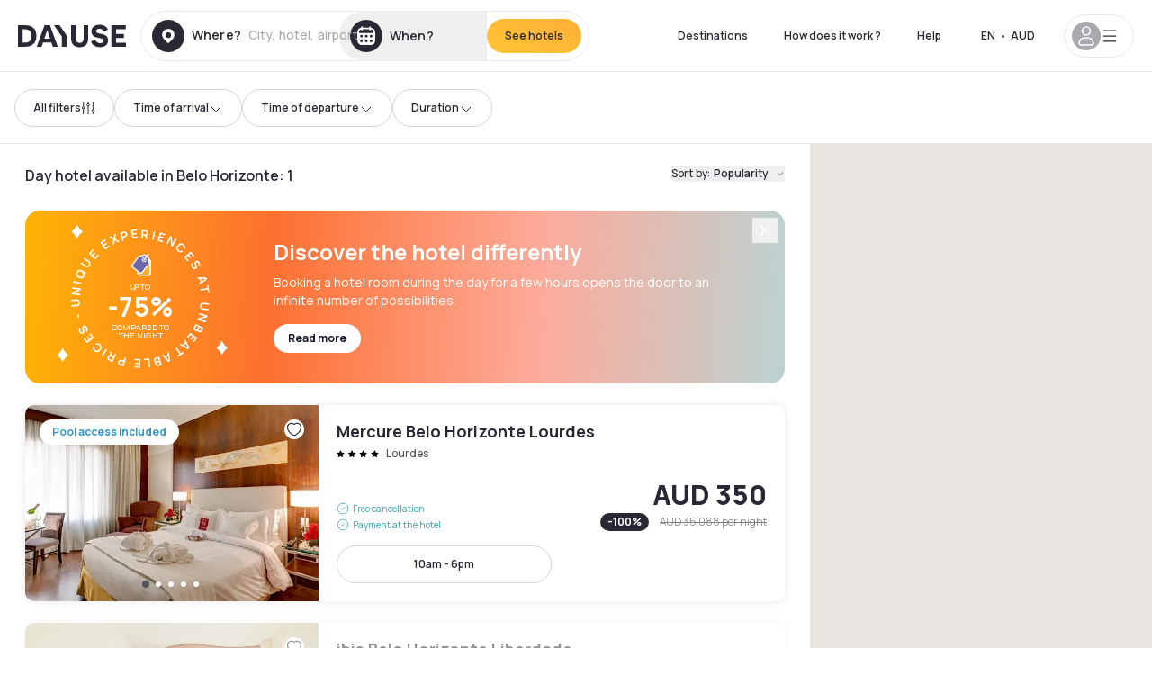

--- FILE ---
content_type: text/html; charset=utf-8
request_url: https://au.dayuse.com/s/brasil/minas-gerais/belo-horizonte
body_size: 109573
content:
<!DOCTYPE html><html translate="no" lang="en-AU"><head><meta name="robots" content="noindex, follow"><meta charSet="utf-8"/><meta name="viewport" content="width=device-width"/><script>
          var kameleoonLoadingTimeout = 1000;
          window.kameleoonQueue = window.kameleoonQueue || [];
          window.kameleoonStartLoadTime =  Date.now() - performance.now();
          if (!document.getElementById("kameleoonLoadingStyleSheet") && !window.kameleoonDisplayPageTimeOut)
          {
              var kameleoonS = document.getElementsByTagName("script")[0];
              var kameleoonCc = "* { visibility: hidden !important; background-image: none !important; }";
              var kameleoonStn = document.createElement("style");
              kameleoonStn.type = "text/css";
              kameleoonStn.id = "kameleoonLoadingStyleSheet";
              if (kameleoonStn.styleSheet)
              {
                  kameleoonStn.styleSheet.cssText = kameleoonCc;
              }
                  else
              {
                  kameleoonStn.appendChild(document.createTextNode(kameleoonCc));
              }
              kameleoonS.parentNode.insertBefore(kameleoonStn, kameleoonS);
              window.kameleoonDisplayPage = function(fromEngine)
                  {
                      if (!fromEngine)
                      {
                          window.kameleoonTimeout = true;
                      }
                      if (kameleoonStn.parentNode)
                      {
                          kameleoonStn.parentNode.removeChild(kameleoonStn);
                      }
                  };
              window.kameleoonDisplayPageTimeOut = window.setTimeout(window.kameleoonDisplayPage, kameleoonLoadingTimeout);
          }</script><script type="text/javascript" src="/enkoleoma.js" async=""></script><script>
              (function(w,d,s,l,i){w[l]=w[l]||[];w[l].push({'gtm.start':
              new Date().getTime(),event:'gtm.js'});var f=d.getElementsByTagName(s)[0],
              j=d.createElement(s),dl=l!='dataLayer'?'&l='+l:'';j.async=true;j.src=
              'https://sgtm.dayuse.com/tms?id='+i+dl;f.parentNode.insertBefore(j,f);
              })(window,document,'script','dataLayer', 'GTM-PFRJSLZ');
              </script><title>Dayuse Hotels in Belo Horizonte • Hotels by the hour | Dayuse.com </title><meta name="robots" content="index,follow"/><meta name="description" content="Book your daytime hotel in Belo Horizonte. ✓ Discounted rate ✓ Free cancellation ✓ Book without a credit card "/><link rel="alternate" hrefLang="fr-FR" href="https://www.dayuse.fr/s/brasil/minas-gerais/belo-horizonte"/><link rel="alternate" hrefLang="en-GB" href="https://www.dayuse.co.uk/s/brasil/minas-gerais/belo-horizonte"/><link rel="alternate" hrefLang="it-IT" href="https://www.dayuse-hotels.it/s/brasil/minas-gerais/belo-horizonte"/><link rel="alternate" hrefLang="es-ES" href="https://www.dayuse.es/s/brasil/minas-gerais/belo-horizonte"/><link rel="alternate" hrefLang="de-DE" href="https://www.dayuse.de/s/brasil/minas-gerais/belo-horizonte"/><link rel="alternate" hrefLang="fr-BE" href="https://www.dayuse.be/s/brasil/minas-gerais/belo-horizonte"/><link rel="alternate" hrefLang="nl-BE" href="https://nl.dayuse.be/s/brasil/minas-gerais/belo-horizonte"/><link rel="alternate" hrefLang="fr-CH" href="https://www.dayuse.ch/s/brasil/minas-gerais/belo-horizonte"/><link rel="alternate" hrefLang="de-CH" href="https://de.dayuse.ch/s/brasil/minas-gerais/belo-horizonte"/><link rel="alternate" hrefLang="pt-BR" href="https://www.dayuse.net.br/s/brasil/minas-gerais/belo-horizonte"/><link rel="alternate" hrefLang="pt-PT" href="https://pt.dayuse.com/s/brasil/minas-gerais/belo-horizonte"/><link rel="alternate" hrefLang="nl-NL" href="https://www.dayuse.nl/s/brasil/minas-gerais/belo-horizonte"/><link rel="alternate" hrefLang="de-AT" href="https://www.dayuse.at/s/brasil/minas-gerais/belo-horizonte"/><link rel="alternate" hrefLang="en-AU" href="https://au.dayuse.com/s/brasil/minas-gerais/belo-horizonte"/><link rel="alternate" hrefLang="en-IE" href="https://www.dayuse.ie/s/brasil/minas-gerais/belo-horizonte"/><link rel="alternate" hrefLang="zh-HK" href="https://www.dayuse.com.hk/s/brasil/minas-gerais/belo-horizonte"/><link rel="alternate" hrefLang="en-HK" href="https://en.dayuse.com.hk/s/brasil/minas-gerais/belo-horizonte"/><link rel="alternate" hrefLang="en-AE" href="https://www.dayuse.ae/s/brasil/minas-gerais/belo-horizonte"/><link rel="alternate" hrefLang="en-QA" href="https://qa.dayuse.com/s/brasil/minas-gerais/belo-horizonte"/><link rel="alternate" hrefLang="en-BH" href="https://bh.dayuse.com/s/brasil/minas-gerais/belo-horizonte"/><link rel="alternate" hrefLang="en-CA" href="https://ca.dayuse.com/s/brasil/minas-gerais/belo-horizonte"/><link rel="alternate" hrefLang="en-SG" href="https://www.dayuse.sg/s/brasil/minas-gerais/belo-horizonte"/><link rel="alternate" hrefLang="en-SE" href="https://www.dayuse.se/s/brasil/minas-gerais/belo-horizonte"/><link rel="alternate" hrefLang="en-TH" href="https://th.dayuse.com/s/brasil/minas-gerais/belo-horizonte"/><link rel="alternate" hrefLang="ko-KR" href="https://kr.dayuse.com/s/brasil/minas-gerais/belo-horizonte"/><link rel="alternate" hrefLang="en-NZ" href="https://nz.dayuse.com/s/brasil/minas-gerais/belo-horizonte"/><link rel="alternate" hrefLang="en-US" href="https://www.dayuse.com/s/brasil/minas-gerais/belo-horizonte"/><link rel="alternate" hrefLang="en" href="https://www.dayuse.com/s/brasil/minas-gerais/belo-horizonte"/><link rel="alternate" hrefLang="fr" href="https://www.dayuse.fr/s/brasil/minas-gerais/belo-horizonte"/><link rel="alternate" hrefLang="de" href="https://www.dayuse.de/s/brasil/minas-gerais/belo-horizonte"/><link rel="alternate" hrefLang="es" href="https://www.dayuse.es/s/brasil/minas-gerais/belo-horizonte"/><link rel="alternate" hrefLang="it" href="https://www.dayuse-hotels.it/s/brasil/minas-gerais/belo-horizonte"/><link rel="alternate" hrefLang="nl" href="https://www.dayuse.nl/s/brasil/minas-gerais/belo-horizonte"/><link rel="alternate" hrefLang="pt" href="https://pt.dayuse.com/s/brasil/minas-gerais/belo-horizonte"/><link rel="alternate" hrefLang="zh" href="https://www.dayuse.com.hk/s/brasil/minas-gerais/belo-horizonte"/><link rel="alternate" hrefLang="ko" href="https://kr.dayuse.com/s/brasil/minas-gerais/belo-horizonte"/><link rel="alternate" hrefLang="zh-CN" href="https://cn.dayuse.com/s/brasil/minas-gerais/belo-horizonte"/><link rel="alternate" hrefLang="ja-JP" href="https://jp.dayuse.com/s/brasil/minas-gerais/belo-horizonte"/><link rel="alternate" hrefLang="en-IN" href="https://in.dayuse.com/s/brasil/minas-gerais/belo-horizonte"/><link rel="alternate" hrefLang="el-GR" href="https://gr.dayuse.com/s/brasil/minas-gerais/belo-horizonte"/><link rel="alternate" hrefLang="es-MX" href="https://mx.dayuse.com/s/brasil/minas-gerais/belo-horizonte"/><link rel="alternate" hrefLang="tr-TR" href="https://tr.dayuse.com/s/brasil/minas-gerais/belo-horizonte"/><link rel="alternate" hrefLang="vi-VN" href="https://vn.dayuse.com/s/brasil/minas-gerais/belo-horizonte"/><link rel="alternate" hrefLang="id-ID" href="https://id.dayuse.com/s/brasil/minas-gerais/belo-horizonte"/><link rel="alternate" hrefLang="pl-PL" href="https://pl.dayuse.com/s/brasil/minas-gerais/belo-horizonte"/><link rel="alternate" hrefLang="en-MY" href="https://my.dayuse.com/s/brasil/minas-gerais/belo-horizonte"/><link rel="alternate" hrefLang="en-PH" href="https://ph.dayuse.com/s/brasil/minas-gerais/belo-horizonte"/><link rel="alternate" hrefLang="es-AR" href="https://ar.dayuse.com/s/brasil/minas-gerais/belo-horizonte"/><link rel="alternate" hrefLang="en-ZA" href="https://za.dayuse.com/s/brasil/minas-gerais/belo-horizonte"/><link rel="alternate" hrefLang="no-NO" href="https://no.dayuse.com/s/brasil/minas-gerais/belo-horizonte"/><link rel="alternate" hrefLang="ro-RO" href="https://ro.dayuse.com/s/brasil/minas-gerais/belo-horizonte"/><link rel="alternate" hrefLang="da-DK" href="https://dk.dayuse.com/s/brasil/minas-gerais/belo-horizonte"/><link rel="alternate" hrefLang="bg-BG" href="https://bg.dayuse.com/s/brasil/minas-gerais/belo-horizonte"/><link rel="alternate" hrefLang="fi-FI" href="https://fi.dayuse.com/s/brasil/minas-gerais/belo-horizonte"/><link rel="alternate" hrefLang="hr-HR" href="https://hr.dayuse.com/s/brasil/minas-gerais/belo-horizonte"/><link rel="alternate" hrefLang="hu-HU" href="https://hu.dayuse.com/s/brasil/minas-gerais/belo-horizonte"/><link rel="alternate" hrefLang="es-CL" href="https://cl.dayuse.com/s/brasil/minas-gerais/belo-horizonte"/><link rel="alternate" hrefLang="sk-SK" href="https://sk.dayuse.com/s/brasil/minas-gerais/belo-horizonte"/><link rel="alternate" hrefLang="es-EC" href="https://ec.dayuse.com/s/brasil/minas-gerais/belo-horizonte"/><link rel="alternate" hrefLang="es-CR" href="https://cr.dayuse.com/s/brasil/minas-gerais/belo-horizonte"/><link rel="alternate" hrefLang="es-CO" href="https://co.dayuse.com/s/brasil/minas-gerais/belo-horizonte"/><meta property="og:title" content="Dayuse Hotels in Belo Horizonte • Hotels by the hour | Dayuse.com "/><meta property="og:description" content="Book your daytime hotel in Belo Horizonte. ✓ Discounted rate ✓ Free cancellation ✓ Book without a credit card "/><link rel="canonical" href="https://au.dayuse.com/s/brasil/minas-gerais/belo-horizonte"/><link rel="alternate" href="/search-page-rss-feed.xml" type="application/rss+xml"/><script type="application/ld+json">{"@context":"https://schema.org","@type":"Hotel","aggregateRating":{"@type":"AggregateRating","ratingValue":"4.3","reviewCount":"2149"},"name":"Dayuse","url":"https://www.dayuse.com","sameAs":["https://www.linkedin.com/company/dayuse-hotels","https://www.facebook.com/dayusecom","https://x.com/dayuse_en","https://www.instagram.com/dayuse/","https://www.youtube.com/@Dayuse"],"address":{"@type":"PostalAddress","streetAddress":"1200 Brickell Avenue","addressLocality":"Miami","addressRegion":"FL","postalCode":"33131","addressCountry":"US"},"location":[{"@type":"Place","address":{"@type":"PostalAddress","streetAddress":"1200 Brickell Avenue","addressLocality":"Miami","addressRegion":"FL","postalCode":"33131","addressCountry":"US"}},{"@type":"Place","address":{"@type":"PostalAddress","streetAddress":"6 Bd Poissonnière","postalCode":"75009","addressLocality":"Paris","addressCountry":"FR"}}],"contactPoint":[{"@type":"ContactPoint","telephone":"+1-929-284-2269","contactType":"customer service","areaServed":"US","availableLanguage":["English","Spanish","French"]},{"@type":"ContactPoint","telephone":"+33-1-76-36-05-96","contactType":"customer service","areaServed":"FR","availableLanguage":["French","English"]},{"@type":"ContactPoint","telephone":"+39-06-9450-3490","contactType":"customer service","areaServed":"IT","availableLanguage":["Italian","English"]},{"@type":"ContactPoint","telephone":"+44-20-4571-4354","contactType":"customer service","areaServed":"UK","availableLanguage":["English"]},{"@type":"ContactPoint","telephone":"+49-800-724-5975","contactType":"customer service","areaServed":"DE","availableLanguage":["German","English"]},{"@type":"ContactPoint","telephone":"+1-438-238-2481","contactType":"customer service","areaServed":"CA","availableLanguage":["English","French"]},{"@type":"ContactPoint","telephone":"+34-518-90-0594","contactType":"customer service","areaServed":"ES","availableLanguage":["Spanish","English"]},{"@type":"ContactPoint","telephone":"+31-85-107-0143","contactType":"customer service","areaServed":"NL","availableLanguage":["English","Ducth"]},{"@type":"ContactPoint","telephone":"+55-11-43803483","contactType":"customer service","areaServed":"BR","availableLanguage":["Portuguese","English"]}]}</script><link rel="preload" as="image" imageSrcSet="https://image.dayuse.com/hotels/240/f74d41d7497f5a4589fd003384b1d69b-mercure-belo-horizonte-lourdes.jpg?twic=v1/cover=640/quality=75 640w, https://image.dayuse.com/hotels/240/f74d41d7497f5a4589fd003384b1d69b-mercure-belo-horizonte-lourdes.jpg?twic=v1/cover=750/quality=75 750w, https://image.dayuse.com/hotels/240/f74d41d7497f5a4589fd003384b1d69b-mercure-belo-horizonte-lourdes.jpg?twic=v1/cover=828/quality=75 828w, https://image.dayuse.com/hotels/240/f74d41d7497f5a4589fd003384b1d69b-mercure-belo-horizonte-lourdes.jpg?twic=v1/cover=1080/quality=75 1080w, https://image.dayuse.com/hotels/240/f74d41d7497f5a4589fd003384b1d69b-mercure-belo-horizonte-lourdes.jpg?twic=v1/cover=1200/quality=75 1200w, https://image.dayuse.com/hotels/240/f74d41d7497f5a4589fd003384b1d69b-mercure-belo-horizonte-lourdes.jpg?twic=v1/cover=1920/quality=75 1920w, https://image.dayuse.com/hotels/240/f74d41d7497f5a4589fd003384b1d69b-mercure-belo-horizonte-lourdes.jpg?twic=v1/cover=2048/quality=75 2048w, https://image.dayuse.com/hotels/240/f74d41d7497f5a4589fd003384b1d69b-mercure-belo-horizonte-lourdes.jpg?twic=v1/cover=3840/quality=75 3840w" imageSizes="(min-width:768px) 420px, 100vw"/><link rel="preload" as="image" imageSrcSet="https://image.dayuse.com/hotels/240/3761f927c0d1d3645a766c529da50997-mercure-belo-horizonte-lourdes.jpg?twic=v1/cover=640/quality=75 640w, https://image.dayuse.com/hotels/240/3761f927c0d1d3645a766c529da50997-mercure-belo-horizonte-lourdes.jpg?twic=v1/cover=750/quality=75 750w, https://image.dayuse.com/hotels/240/3761f927c0d1d3645a766c529da50997-mercure-belo-horizonte-lourdes.jpg?twic=v1/cover=828/quality=75 828w, https://image.dayuse.com/hotels/240/3761f927c0d1d3645a766c529da50997-mercure-belo-horizonte-lourdes.jpg?twic=v1/cover=1080/quality=75 1080w, https://image.dayuse.com/hotels/240/3761f927c0d1d3645a766c529da50997-mercure-belo-horizonte-lourdes.jpg?twic=v1/cover=1200/quality=75 1200w, https://image.dayuse.com/hotels/240/3761f927c0d1d3645a766c529da50997-mercure-belo-horizonte-lourdes.jpg?twic=v1/cover=1920/quality=75 1920w, https://image.dayuse.com/hotels/240/3761f927c0d1d3645a766c529da50997-mercure-belo-horizonte-lourdes.jpg?twic=v1/cover=2048/quality=75 2048w, https://image.dayuse.com/hotels/240/3761f927c0d1d3645a766c529da50997-mercure-belo-horizonte-lourdes.jpg?twic=v1/cover=3840/quality=75 3840w" imageSizes="(min-width:768px) 420px, 100vw"/><link rel="preload" as="image" imageSrcSet="https://image.dayuse.com/hotels/13408/c80ac3bcdd4ca9bbde72bf03d3016884-ibis-belo-horizonte-liberdade.jpeg?twic=v1/cover=640/quality=75 640w, https://image.dayuse.com/hotels/13408/c80ac3bcdd4ca9bbde72bf03d3016884-ibis-belo-horizonte-liberdade.jpeg?twic=v1/cover=750/quality=75 750w, https://image.dayuse.com/hotels/13408/c80ac3bcdd4ca9bbde72bf03d3016884-ibis-belo-horizonte-liberdade.jpeg?twic=v1/cover=828/quality=75 828w, https://image.dayuse.com/hotels/13408/c80ac3bcdd4ca9bbde72bf03d3016884-ibis-belo-horizonte-liberdade.jpeg?twic=v1/cover=1080/quality=75 1080w, https://image.dayuse.com/hotels/13408/c80ac3bcdd4ca9bbde72bf03d3016884-ibis-belo-horizonte-liberdade.jpeg?twic=v1/cover=1200/quality=75 1200w, https://image.dayuse.com/hotels/13408/c80ac3bcdd4ca9bbde72bf03d3016884-ibis-belo-horizonte-liberdade.jpeg?twic=v1/cover=1920/quality=75 1920w, https://image.dayuse.com/hotels/13408/c80ac3bcdd4ca9bbde72bf03d3016884-ibis-belo-horizonte-liberdade.jpeg?twic=v1/cover=2048/quality=75 2048w, https://image.dayuse.com/hotels/13408/c80ac3bcdd4ca9bbde72bf03d3016884-ibis-belo-horizonte-liberdade.jpeg?twic=v1/cover=3840/quality=75 3840w" imageSizes="(min-width:768px) 420px, 100vw"/><link rel="preload" as="image" imageSrcSet="https://image.dayuse.com/hotels/13408/7cfde310d046f4dd51bd5ff4b8ef5e9a-ibis-belo-horizonte-liberdade.jpeg?twic=v1/cover=640/quality=75 640w, https://image.dayuse.com/hotels/13408/7cfde310d046f4dd51bd5ff4b8ef5e9a-ibis-belo-horizonte-liberdade.jpeg?twic=v1/cover=750/quality=75 750w, https://image.dayuse.com/hotels/13408/7cfde310d046f4dd51bd5ff4b8ef5e9a-ibis-belo-horizonte-liberdade.jpeg?twic=v1/cover=828/quality=75 828w, https://image.dayuse.com/hotels/13408/7cfde310d046f4dd51bd5ff4b8ef5e9a-ibis-belo-horizonte-liberdade.jpeg?twic=v1/cover=1080/quality=75 1080w, https://image.dayuse.com/hotels/13408/7cfde310d046f4dd51bd5ff4b8ef5e9a-ibis-belo-horizonte-liberdade.jpeg?twic=v1/cover=1200/quality=75 1200w, https://image.dayuse.com/hotels/13408/7cfde310d046f4dd51bd5ff4b8ef5e9a-ibis-belo-horizonte-liberdade.jpeg?twic=v1/cover=1920/quality=75 1920w, https://image.dayuse.com/hotels/13408/7cfde310d046f4dd51bd5ff4b8ef5e9a-ibis-belo-horizonte-liberdade.jpeg?twic=v1/cover=2048/quality=75 2048w, https://image.dayuse.com/hotels/13408/7cfde310d046f4dd51bd5ff4b8ef5e9a-ibis-belo-horizonte-liberdade.jpeg?twic=v1/cover=3840/quality=75 3840w" imageSizes="(min-width:768px) 420px, 100vw"/><link rel="preload" as="image" imageSrcSet="https://image.dayuse.com/hotels/238/4a580dea260c2a78cb8a34d9eb4e3d2a-ibis-belo-horizonte-afonso-pena.jpg?twic=v1/cover=640/quality=75 640w, https://image.dayuse.com/hotels/238/4a580dea260c2a78cb8a34d9eb4e3d2a-ibis-belo-horizonte-afonso-pena.jpg?twic=v1/cover=750/quality=75 750w, https://image.dayuse.com/hotels/238/4a580dea260c2a78cb8a34d9eb4e3d2a-ibis-belo-horizonte-afonso-pena.jpg?twic=v1/cover=828/quality=75 828w, https://image.dayuse.com/hotels/238/4a580dea260c2a78cb8a34d9eb4e3d2a-ibis-belo-horizonte-afonso-pena.jpg?twic=v1/cover=1080/quality=75 1080w, https://image.dayuse.com/hotels/238/4a580dea260c2a78cb8a34d9eb4e3d2a-ibis-belo-horizonte-afonso-pena.jpg?twic=v1/cover=1200/quality=75 1200w, https://image.dayuse.com/hotels/238/4a580dea260c2a78cb8a34d9eb4e3d2a-ibis-belo-horizonte-afonso-pena.jpg?twic=v1/cover=1920/quality=75 1920w, https://image.dayuse.com/hotels/238/4a580dea260c2a78cb8a34d9eb4e3d2a-ibis-belo-horizonte-afonso-pena.jpg?twic=v1/cover=2048/quality=75 2048w, https://image.dayuse.com/hotels/238/4a580dea260c2a78cb8a34d9eb4e3d2a-ibis-belo-horizonte-afonso-pena.jpg?twic=v1/cover=3840/quality=75 3840w" imageSizes="(min-width:768px) 420px, 100vw"/><link rel="preload" as="image" imageSrcSet="https://image.dayuse.com/hotels/238/c9e025b215df2d6e53f95b997e66a508-ibis-belo-horizonte-afonso-pena.jpg?twic=v1/cover=640/quality=75 640w, https://image.dayuse.com/hotels/238/c9e025b215df2d6e53f95b997e66a508-ibis-belo-horizonte-afonso-pena.jpg?twic=v1/cover=750/quality=75 750w, https://image.dayuse.com/hotels/238/c9e025b215df2d6e53f95b997e66a508-ibis-belo-horizonte-afonso-pena.jpg?twic=v1/cover=828/quality=75 828w, https://image.dayuse.com/hotels/238/c9e025b215df2d6e53f95b997e66a508-ibis-belo-horizonte-afonso-pena.jpg?twic=v1/cover=1080/quality=75 1080w, https://image.dayuse.com/hotels/238/c9e025b215df2d6e53f95b997e66a508-ibis-belo-horizonte-afonso-pena.jpg?twic=v1/cover=1200/quality=75 1200w, https://image.dayuse.com/hotels/238/c9e025b215df2d6e53f95b997e66a508-ibis-belo-horizonte-afonso-pena.jpg?twic=v1/cover=1920/quality=75 1920w, https://image.dayuse.com/hotels/238/c9e025b215df2d6e53f95b997e66a508-ibis-belo-horizonte-afonso-pena.jpg?twic=v1/cover=2048/quality=75 2048w, https://image.dayuse.com/hotels/238/c9e025b215df2d6e53f95b997e66a508-ibis-belo-horizonte-afonso-pena.jpg?twic=v1/cover=3840/quality=75 3840w" imageSizes="(min-width:768px) 420px, 100vw"/><meta name="next-head-count" content="80"/><link rel="preconnect" href="https://fonts.googleapis.com"/><link rel="preconnect" href="https://fonts.gstatic.com"/><link rel="stylesheet" data-href="https://fonts.googleapis.com/css2?family=Manrope:wght@200;300;400;500;600;700;800&amp;display=swap"/><link rel="preconnect" href="https://dayuse.twic.pics"/><link rel="shortcut icon" type="image/png" sizes="192x192" href="/android-chrome-192x192.png"/><link rel="apple-touch-icon" type="image/png" sizes="192x192" href="/apple-touch-icon.png"/><link rel="preload" href="/_next/static/css/115e7c8c3cb6f587.css" as="style" crossorigin="anonymous"/><link rel="stylesheet" href="/_next/static/css/115e7c8c3cb6f587.css" crossorigin="anonymous" data-n-g=""/><link rel="preload" href="/_next/static/css/5689c02ad49ccb8d.css" as="style" crossorigin="anonymous"/><link rel="stylesheet" href="/_next/static/css/5689c02ad49ccb8d.css" crossorigin="anonymous" data-n-p=""/><link rel="preload" href="/_next/static/css/8315b032ca225279.css" as="style" crossorigin="anonymous"/><link rel="stylesheet" href="/_next/static/css/8315b032ca225279.css" crossorigin="anonymous" data-n-p=""/><link rel="preload" href="/_next/static/css/6e2eb49e6a7635b0.css" as="style" crossorigin="anonymous"/><link rel="stylesheet" href="/_next/static/css/6e2eb49e6a7635b0.css" crossorigin="anonymous" data-n-p=""/><noscript data-n-css=""></noscript><script defer="" crossorigin="anonymous" nomodule="" src="/_next/static/chunks/polyfills-42372ed130431b0a.js"></script><script src="/_next/static/chunks/webpack-199f502dca6d5f50.js" defer="" crossorigin="anonymous"></script><script src="/_next/static/chunks/framework-ccff4bb10ca7a844.js" defer="" crossorigin="anonymous"></script><script src="/_next/static/chunks/main-295e08ca981835c5.js" defer="" crossorigin="anonymous"></script><script src="/_next/static/chunks/pages/_app-91c8bb3fa96e0bc7.js" defer="" crossorigin="anonymous"></script><script src="/_next/static/chunks/11e07bb4-ecab8e418514ca72.js" defer="" crossorigin="anonymous"></script><script src="/_next/static/chunks/2c796e83-4ea4cf921a4cf480.js" defer="" crossorigin="anonymous"></script><script src="/_next/static/chunks/6559-0e47e164e6b96037.js" defer="" crossorigin="anonymous"></script><script src="/_next/static/chunks/1371-2e852f9d4d835862.js" defer="" crossorigin="anonymous"></script><script src="/_next/static/chunks/9207-6d268bf4027f1d60.js" defer="" crossorigin="anonymous"></script><script src="/_next/static/chunks/1681-f89fc2bb6506fb2f.js" defer="" crossorigin="anonymous"></script><script src="/_next/static/chunks/7698-d2ee8973205b93a2.js" defer="" crossorigin="anonymous"></script><script src="/_next/static/chunks/7984-eabc4fd3de9a6eab.js" defer="" crossorigin="anonymous"></script><script src="/_next/static/chunks/2195-28341ed7eeaefc62.js" defer="" crossorigin="anonymous"></script><script src="/_next/static/chunks/3935-7c47be9f17285a78.js" defer="" crossorigin="anonymous"></script><script src="/_next/static/chunks/4634-81386e78745b9abd.js" defer="" crossorigin="anonymous"></script><script src="/_next/static/chunks/9755-b2886e792733da7b.js" defer="" crossorigin="anonymous"></script><script src="/_next/static/chunks/4896-1249e5a77a74808b.js" defer="" crossorigin="anonymous"></script><script src="/_next/static/chunks/8163-a7b26d7d9623e010.js" defer="" crossorigin="anonymous"></script><script src="/_next/static/chunks/3128-d5fd4e7c5309d162.js" defer="" crossorigin="anonymous"></script><script src="/_next/static/chunks/6203-d4a930d4fe493da7.js" defer="" crossorigin="anonymous"></script><script src="/_next/static/chunks/1546-3170d0e2d50e37f0.js" defer="" crossorigin="anonymous"></script><script src="/_next/static/chunks/5127-b2ce83e9c07559b4.js" defer="" crossorigin="anonymous"></script><script src="/_next/static/chunks/2928-3ad8cefea0025ab6.js" defer="" crossorigin="anonymous"></script><script src="/_next/static/chunks/373-b3d58ad60a09264a.js" defer="" crossorigin="anonymous"></script><script src="/_next/static/chunks/5499-6abf9547f6726395.js" defer="" crossorigin="anonymous"></script><script src="/_next/static/chunks/6263-037fef744e89d9f6.js" defer="" crossorigin="anonymous"></script><script src="/_next/static/chunks/7146-dd58d2cf4c0243e5.js" defer="" crossorigin="anonymous"></script><script src="/_next/static/chunks/571-ca1e8058240c4b74.js" defer="" crossorigin="anonymous"></script><script src="/_next/static/chunks/6981-96df287816454ff7.js" defer="" crossorigin="anonymous"></script><script src="/_next/static/chunks/1605-38b89ff9cc7c06f4.js" defer="" crossorigin="anonymous"></script><script src="/_next/static/chunks/9831-5bb076f6458c412d.js" defer="" crossorigin="anonymous"></script><script src="/_next/static/chunks/6686-75a297283e130f10.js" defer="" crossorigin="anonymous"></script><script src="/_next/static/chunks/6175-cc53cfee5facfc91.js" defer="" crossorigin="anonymous"></script><script src="/_next/static/chunks/pages/s/%5B%5B...slug%5D%5D-5fe101d08a0a89ab.js" defer="" crossorigin="anonymous"></script><script src="/_next/static/58c24b65dbfded114a9278a71d59a9c383df8023/_buildManifest.js" defer="" crossorigin="anonymous"></script><script src="/_next/static/58c24b65dbfded114a9278a71d59a9c383df8023/_ssgManifest.js" defer="" crossorigin="anonymous"></script><link rel="stylesheet" href="https://fonts.googleapis.com/css2?family=Manrope:wght@200;300;400;500;600;700;800&display=swap"/></head><body><noscript></noscript><div id="__next"><div><div class="sticky top-0 z-30 hidden md:block"></div><header class="z-40 h-20 left-0 right-0 top-0 sticky md:block hidden border-b"><div class="flex items-center justify-between h-full px-5"><div class="flex flex-1 items-center justify-between md:justify-start"><div class="flex"><div class="block md:hidden text-shadow-black"><div class="flex items-center h-full"><svg class="h-6 w-6 mr-4" type="button" aria-haspopup="dialog" aria-expanded="false" aria-controls="radix-:R1b66:" data-state="closed"><use href="/common-icons-1763116611573.sprite.svg#menu"></use></svg></div></div><a class="mr-4 text-shadow-black" href="/"><span class="sr-only">Dayuse</span><svg data-name="Layer 1" xmlns="http://www.w3.org/2000/svg" viewBox="0 0 481.62 100" width="120" height="30" fill="currentColor"><path d="M481.62 97.76v-18.1H437.3V58.77h35.49v-18H437.3V20.2h43.76V2.1h-64.93v95.66zm-156-22.16c6 15.42 20.9 24.26 40.68 24.26 22.2 0 35.7-11.36 35.7-30.29 0-14.59-8.84-24.69-28.19-28.48l-13.51-2.66c-7.85-1.54-11.78-5.19-11.78-10 0-6.73 5.61-10.66 15-10.66s16.27 4.77 20.34 13.33L401 21.74C395.93 8.13 382 0 363.39 0c-21.6 0-35.76 10.8-35.76 29.87 0 14.73 9.11 24.27 27.2 27.77l13.61 2.67C376.85 62 381.06 65.5 381.06 71c0 7-5.61 11.08-14.86 11.08-10.66 0-18.1-5.75-23-16.27zM275.17 100C298.73 100 313 86.4 313 62.55V2.1h-20v59.47c0 12.62-6.59 19.5-17.39 19.5s-17.39-6.88-17.39-19.5V2.1H237v60.45C237 86.4 251.47 100 275.17 100M160.73 2.1l34.64 50.35v45.31h21.18V47L185.69 2.1zM130.43 24l12.77 37.71h-25.53zm47.13 73.78L142.64 2.1h-24.13L83.59 97.76h21.88l6.17-18.24h37.59l6.17 18.24zM21.18 20.34H32c18.51 0 28.47 10.52 28.47 29.59S50.49 79.52 32 79.52H21.18zm11.36 77.42c32 0 49.51-17 49.51-47.83S64.52 2.1 32.54 2.1H0v95.66z"></path></svg></a></div><div class=""><div class="lg:mt-0 flex flex-wrap h-14 flex-1 rounded-full"><div class="flex items-center justify-between overflow-hidden rounded-full w-full border border-shadow-black-10"><div class="flex py-2 md:py-0 h-full"><div><div class="rounded-full md:flex items-center h-full md:pl-3 hover:cursor-pointer focus:cursor-text md:hover:bg-shadow-black-10"><div class="relative hidden md:flex items-center pr-3 font-medium"><svg class="shrink-0 text-shadow-black size-9"><use href="/common-icons-1763116611573.sprite.svg#solid-circle-place"></use></svg><div class="relative w-full"><div class="body3 focus absolute pointer-events-none whitespace-nowrap inset-0 flex items-center px-2 truncate">Where?<span class="body3 text-shadow-black-40 ml-2 truncate">City, hotel, airport...</span></div><input type="text" class="focus focus:outline-none pl-2 pr-4 truncate lg:w-40 w-full bg-transparent md:focus:bg-white hover:cursor-pointer focus:cursor-text" autoComplete="off" value=""/></div></div></div><div class="md:hidden flex items-center h-full w-full px-3 font-semibold cursor-pointer"><svg class="size-6 text-gray-500 mr-3"><use href="/common-icons-1763116611573.sprite.svg#search"></use></svg>Look for a daytime hotel</div></div><div class="flex rounded-full abtest-calendar abtest-off hover:bg-shadow-black-10"><div class="cursor-pointer"><button type="button" class="hidden md:flex items-center px-3 space-x-2 rounded-full h-full md:pr-3 md:rounded-r-none"><svg class="h-9 w-9 fill-current text-shadow-black"><use href="/common-icons-1763116611573.sprite.svg#solid-circle-calendar"></use></svg><span class="body3 focus w-24 focus:outline-none text-left whitespace-nowrap truncate">When?</span></button></div><div class="hidden h-full md:rounded-r-full md:flex py-2 mr-2"><button class="flex justify-center select-none items-center rounded-full text-shadow-black bg-gradient-to-bl from-[#FFAF36] to-sunshine-yellow cursor-pointer whitespace-nowrap active:bg-sunshine-yellow active:bg-none hover:bg-[#FFAF36] hover:bg-none disabled:bg-shadow-black-40 disabled:bg-none disabled:text-white disabled:cursor-default text-button-sm py-3 px-5" type="submit"><span>See hotels</span></button></div></div></div></div></div></div></div><div class="hidden lg:flex items-center"><button class="inline-flex items-center justify-center gap-2 whitespace-nowrap rounded-full transition-colors focus-visible:outline-none focus-visible:ring-2 focus-visible:ring-offset-2 focus-visible:ring-black disabled:pointer-events-none disabled:opacity-50 [&amp;_svg]:pointer-events-none [&amp;_svg]:size-4 [&amp;_svg]:shrink-0 bg-transparent hover:bg-[#F8F7FB] active:bg-[#E9E9F3] focus:bg-white/25 disabled:bg-shadow-black-20 ds-text-button-sm py-3 px-5 h-[42px] text-shadow-black" type="button" aria-haspopup="dialog" aria-expanded="false" aria-controls="radix-:Rd66:" data-state="closed">Destinations</button><button class="items-center justify-center gap-2 whitespace-nowrap rounded-full transition-colors focus-visible:outline-none focus-visible:ring-2 focus-visible:ring-offset-2 focus-visible:ring-black disabled:pointer-events-none disabled:opacity-50 [&amp;_svg]:pointer-events-none [&amp;_svg]:size-4 [&amp;_svg]:shrink-0 bg-transparent hover:bg-[#F8F7FB] active:bg-[#E9E9F3] focus:bg-white/25 text-shadow-black disabled:bg-shadow-black-20 ds-text-button-sm py-3 px-5 h-[42px] xl:block hidden" href="/how-it-works">How does it work ?</button><button class="items-center justify-center gap-2 whitespace-nowrap rounded-full transition-colors focus-visible:outline-none focus-visible:ring-2 focus-visible:ring-offset-2 focus-visible:ring-black disabled:pointer-events-none disabled:opacity-50 [&amp;_svg]:pointer-events-none [&amp;_svg]:size-4 [&amp;_svg]:shrink-0 bg-transparent hover:bg-[#F8F7FB] active:bg-[#E9E9F3] focus:bg-white/25 text-shadow-black disabled:bg-shadow-black-20 ds-text-button-sm py-3 px-5 h-[42px] xl:block hidden" href="https://support.dayuse.com/hc/en-us">Help</button><button class="items-center justify-center gap-2 whitespace-nowrap rounded-full transition-colors focus-visible:outline-none focus-visible:ring-2 focus-visible:ring-offset-2 focus-visible:ring-black disabled:pointer-events-none disabled:opacity-50 [&amp;_svg]:pointer-events-none [&amp;_svg]:size-4 [&amp;_svg]:shrink-0 bg-transparent hover:bg-[#F8F7FB] active:bg-[#E9E9F3] focus:bg-white/25 text-shadow-black disabled:bg-shadow-black-20 ds-text-button-sm py-3 px-5 h-[42px] hidden">02 8417 1053</button><div class="pr-2"><button class="inline-flex items-center justify-center gap-2 whitespace-nowrap rounded-full transition-colors focus-visible:outline-none focus-visible:ring-2 focus-visible:ring-offset-2 focus-visible:ring-black disabled:pointer-events-none disabled:opacity-50 [&amp;_svg]:pointer-events-none [&amp;_svg]:size-4 [&amp;_svg]:shrink-0 bg-transparent hover:bg-[#F8F7FB] active:bg-[#E9E9F3] focus:bg-white/25 text-shadow-black disabled:bg-shadow-black-20 ds-text-button-sm py-3 px-5 h-[42px]" type="button" aria-haspopup="dialog" aria-expanded="false" aria-controls="radix-:R1d66:" data-state="closed"><span class="uppercase mx-1">en</span><span>•</span><span class="mx-1">AUD</span></button></div><button class="bg-white flex gap-3 items-center active:shadow-100 rounded-full h-12 pl-2 pr-4 border border-shadow-black-10 hover:border-shadow-black-80" type="button" id="radix-:R1l66:" aria-haspopup="menu" aria-expanded="false" data-state="closed" data-slot="dropdown-menu-trigger"><span class="h-8 w-8 rounded-full flex items-center justify-center uppercase bg-shadow-black-40"><svg class="h-6 w-6 text-white fill-current"><use href="/common-icons-1763116611573.sprite.svg#user"></use></svg><span class="font-bold"></span></span><svg class="h-5 w-5 text-shadow-black"><use href="/common-icons-1763116611573.sprite.svg#menu"></use></svg></button></div></div></header><script type="application/ld+json">[{"@context":"https://schema.org","@type":"Hotel","@id":"https://au.dayuse.com/hotels/brazil/mercure-belo-horizonte-lourdes","name":"Mercure Belo Horizonte Lourdes","url":"https://au.dayuse.com/hotels/brazil/mercure-belo-horizonte-lourdes","telephone":"02 8417 1053","priceRange":"Price starts at 349.96 AUD. We adjust our prices regularly","image":["https://dayuse.twic.pics/hotels/240/f74d41d7497f5a4589fd003384b1d69b-mercure-belo-horizonte-lourdes.jpg","https://dayuse.twic.pics/hotels/240/3761f927c0d1d3645a766c529da50997-mercure-belo-horizonte-lourdes.jpg","https://dayuse.twic.pics/hotels/240/032f92e9b33570677599b1f573b08723-mercure-belo-horizonte-lourdes.jpg","https://dayuse.twic.pics/hotels/240/5d3edf486eb3595b1430294ec5588980-mercure-belo-horizonte-lourdes.jpg","https://dayuse.twic.pics/hotels/240/8b6f99c077905b93f59bb318d9530a4b-mercure-belo-horizonte-lourdes.jpg","https://dayuse.twic.pics/hotels/240/120e951f2e725ff2a473d42f92198303-mercure-belo-horizonte-lourdes.jpg","https://dayuse.twic.pics/hotels/240/47bbab005676dc026064f4f138360133-mercure-belo-horizonte-lourdes.jpg","https://dayuse.twic.pics/hotels/240/2be3c32445ed02a8dd7d9954f8c22a17-mercure-belo-horizonte-lourdes.jpg","https://dayuse.twic.pics/hotels/240/7110bbb54f9115d034452f7707e4528f-mercure-belo-horizonte-lourdes.jpg","https://dayuse.twic.pics/hotels/240/9dd18e81e858a94b93ce96effaf7bd37-mercure-belo-horizonte-lourdes.jpg"],"address":{"@type":"PostalAddress","addressLocality":"Lourdes","addressRegion":""},"geo":{"latitude":"-19.938","longitude":"-43.945","@type":"GeoCoordinates"}},{"@context":"https://schema.org","@type":"Hotel","@id":"https://au.dayuse.com/hotels/brazil/ibis-belo-horizonte-liberdade","name":"ibis Belo Horizonte Liberdade","url":"https://au.dayuse.com/hotels/brazil/ibis-belo-horizonte-liberdade","telephone":"02 8417 1053","priceRange":"Price starts at 0 AUD. We adjust our prices regularly","image":["https://dayuse.twic.pics/hotels/13408/c80ac3bcdd4ca9bbde72bf03d3016884-ibis-belo-horizonte-liberdade.jpeg","https://dayuse.twic.pics/hotels/13408/7cfde310d046f4dd51bd5ff4b8ef5e9a-ibis-belo-horizonte-liberdade.jpeg","https://dayuse.twic.pics/hotels/13408/c79871d12f554fb96eadb78583778a64-ibis-belo-horizonte-liberdade.jpeg","https://dayuse.twic.pics/hotels/13408/cfed8a9f0a9f6dd5394b33f870035fc1-ibis-belo-horizonte-liberdade.jpeg","https://dayuse.twic.pics/hotels/13408/d434d12477e59c4d804b44f8c6e439bb-ibis-belo-horizonte-liberdade.jpeg","https://dayuse.twic.pics/hotels/13408/397cbfd1ad5e2c929887949a891bf6fb-ibis-belo-horizonte-liberdade.jpeg","https://dayuse.twic.pics/hotels/13408/7d5efbde9e9d7b8b9f4d29ffaf580f9a-ibis-belo-horizonte-liberdade.jpeg","https://dayuse.twic.pics/hotels/13408/561861d113311a1e072b91cd9fe11125-ibis-belo-horizonte-liberdade.jpeg"],"address":{"@type":"PostalAddress","addressLocality":"Centro","addressRegion":""},"geo":{"latitude":"-19.93","longitude":"-43.938","@type":"GeoCoordinates"},"aggregateRating":{"@type":"AggregateRating","ratingCount":3,"ratingValue":"4.5"}},{"@context":"https://schema.org","@type":"Hotel","@id":"https://au.dayuse.com/hotels/brazil/ibis-belo-horizonte-afonso-pena","name":"Ibis Belo Horizonte Afonso Pena","url":"https://au.dayuse.com/hotels/brazil/ibis-belo-horizonte-afonso-pena","telephone":"02 8417 1053","priceRange":"Price starts at 0 AUD. We adjust our prices regularly","image":["https://dayuse.twic.pics/hotels/238/4a580dea260c2a78cb8a34d9eb4e3d2a-ibis-belo-horizonte-afonso-pena.jpg","https://dayuse.twic.pics/hotels/238/c9e025b215df2d6e53f95b997e66a508-ibis-belo-horizonte-afonso-pena.jpg","https://dayuse.twic.pics/hotels/238/83c91918df8c415e67c6bcf41717f98b-ibis-belo-horizonte-afonso-pena.jpg","https://dayuse.twic.pics/hotels/238/86dddfa8b48e4993a91389a049fb7133-ibis-belo-horizonte-afonso-pena.jpg","https://dayuse.twic.pics/hotels/238/0956e1a5febc118c8fb7ce4642f13b32-ibis-belo-horizonte-afonso-pena.jpg","https://dayuse.twic.pics/hotels/238/1095ac46e6086dde6d0440c4f3969671-ibis-belo-horizonte-afonso-pena.jpg","https://dayuse.twic.pics/hotels/238/247a2440f31ef866be9c9520f970511e-ibis-belo-horizonte-afonso-pena.jpg","https://dayuse.twic.pics/hotels/238/64fc9c2a811264ce3ac0985bf40924f5-ibis-belo-horizonte-afonso-pena.jpg","https://dayuse.twic.pics/hotels/238/593e3d981c80ccb265a8d9d065415445-ibis-belo-horizonte-afonso-pena.jpg","https://dayuse.twic.pics/hotels/238/b8667ad9b8470d1c6506e0e92daf4682-ibis-belo-horizonte-afonso-pena.jpg"],"address":{"@type":"PostalAddress","addressLocality":"Funcionários","addressRegion":""},"geo":{"latitude":"-19.932","longitude":"-43.932","@type":"GeoCoordinates"}},{"@context":"https://schema.org","@type":"Hotel","@id":"https://au.dayuse.com/hotels/brazil/ville-celestine","name":"Ville Celestine","url":"https://au.dayuse.com/hotels/brazil/ville-celestine","telephone":"02 8417 1053","priceRange":"Price starts at 0 AUD. We adjust our prices regularly","image":["https://dayuse.twic.pics/hotels/8510/91c44a6e88573f4c87eb37ae4d70a8e5-ville-celestine.jpeg","https://dayuse.twic.pics/hotels/8510/67eaf261225c780690c5663188b6ad89-ville-celestine.jpeg","https://dayuse.twic.pics/hotels/8510/7581f3ee76909fb8d2b5ac6f512d149f-ville-celestine.jpeg","https://dayuse.twic.pics/hotels/8510/72e94ec3d6ff452b0367cc270199afa5-ville-celestine.jpeg","https://dayuse.twic.pics/hotels/8510/2b072da3a8af56dbb33827f2dec9404a-ville-celestine.jpeg","https://dayuse.twic.pics/hotels/8510/a0c2607ef8259e0d91f946112df4b329-ville-celestine.jpeg","https://dayuse.twic.pics/hotels/8510/98b18860486fbf9194a9c76b6697abf6-ville-celestine.jpeg"],"address":{"@type":"PostalAddress","addressLocality":"Coracao de Jesus","addressRegion":""},"geo":{"latitude":"-19.947","longitude":"-43.954","@type":"GeoCoordinates"}}]</script><div class="hidden md:flex sticky top-[79px] z-30 h-20 px-4 gap-2 items-center bg-white border-b"><div class="relative"><button class="inline-flex items-center justify-center gap-2 whitespace-nowrap rounded-full transition-colors focus-visible:outline-none focus-visible:ring-2 focus-visible:ring-offset-2 focus-visible:ring-black disabled:pointer-events-none disabled:opacity-50 [&amp;_svg]:pointer-events-none [&amp;_svg]:size-4 [&amp;_svg]:shrink-0 text-shadow-black border border-shadow-black-20 bg-white active:bg-shadow-black-3 active:border-shadow-black hover:bg-shadow-black-3 ds-text-button-sm py-3 px-5 h-[42px]" type="button" aria-haspopup="dialog" aria-expanded="false" aria-controls="radix-:R26a6:" data-state="closed"><span class="">All filters</span><svg><use href="/common-icons-1763116611573.sprite.svg#filter"></use></svg></button></div><button class="inline-flex items-center justify-center gap-2 whitespace-nowrap rounded-full transition-colors focus-visible:outline-none focus-visible:ring-2 focus-visible:ring-offset-2 focus-visible:ring-black disabled:pointer-events-none disabled:opacity-50 [&amp;_svg]:pointer-events-none [&amp;_svg]:size-4 [&amp;_svg]:shrink-0 text-shadow-black border border-shadow-black-20 bg-white active:bg-shadow-black-3 active:border-shadow-black hover:bg-shadow-black-3 ds-text-button-sm py-3 px-5 h-[42px] data-[state=open]:outline data-[state=open]:outline-1 data-[state=open]:outline-offset-1 data-[state=open]:border-purple-dawn data-[state=open]:bg-pale-pink-10" type="button" aria-haspopup="dialog" aria-expanded="false" aria-controls="radix-:Raa6:" data-state="closed">Time of arrival<svg><use href="/common-icons-1763116611573.sprite.svg#chevron-down"></use></svg></button><button class="inline-flex items-center justify-center gap-2 whitespace-nowrap rounded-full transition-colors focus-visible:outline-none focus-visible:ring-2 focus-visible:ring-offset-2 focus-visible:ring-black disabled:pointer-events-none disabled:opacity-50 [&amp;_svg]:pointer-events-none [&amp;_svg]:size-4 [&amp;_svg]:shrink-0 text-shadow-black border border-shadow-black-20 bg-white active:bg-shadow-black-3 active:border-shadow-black hover:bg-shadow-black-3 ds-text-button-sm py-3 px-5 h-[42px] data-[state=open]:outline data-[state=open]:outline-1 data-[state=open]:outline-offset-1 data-[state=open]:border-purple-dawn data-[state=open]:bg-pale-pink-10" type="button" aria-haspopup="dialog" aria-expanded="false" aria-controls="radix-:Rea6:" data-state="closed">Time of departure<svg><use href="/common-icons-1763116611573.sprite.svg#chevron-down"></use></svg></button><button class="inline-flex items-center justify-center gap-2 whitespace-nowrap rounded-full transition-colors focus-visible:outline-none focus-visible:ring-2 focus-visible:ring-offset-2 focus-visible:ring-black disabled:pointer-events-none disabled:opacity-50 [&amp;_svg]:pointer-events-none [&amp;_svg]:size-4 [&amp;_svg]:shrink-0 text-shadow-black border border-shadow-black-20 bg-white active:bg-shadow-black-3 active:border-shadow-black hover:bg-shadow-black-3 ds-text-button-sm py-3 px-5 h-[42px] data-[state=open]:outline data-[state=open]:outline-1 data-[state=open]:outline-offset-1 data-[state=open]:border-purple-dawn data-[state=open]:bg-pale-pink-10" type="button" aria-haspopup="dialog" aria-expanded="false" aria-controls="radix-:Ria6:" data-state="closed">Duration<svg><use href="/common-icons-1763116611573.sprite.svg#chevron-down"></use></svg></button></div><main class="w-full xl:flex"><div class="relative bg-white rounded-t-3xl h-full transition-duration-300 xl:max-w-[900px] max-w-full flex-auto"><div class="fixed -left-2 -right-2 md:hidden z-40 md:shadow-md"><div class="flex items-center justify-between bg-white py-2 ds-container h-16 gap-4"><div class="flex items-center"><div class="flex items-center h-full"><svg class="h-6 w-6 mr-4" type="button" aria-haspopup="dialog" aria-expanded="false" aria-controls="radix-:Rkmq6:" data-state="closed"><use href="/common-icons-1763116611573.sprite.svg#menu"></use></svg></div></div><div class="flex flex-1 min-w-0 h-full rounded-full px-5 md:shadow-lg bg-[#F2F2F3]"><div class="flex items-center flex-1 min-w-0 mx-2 divide-x divide-shadow-black-40"><div class="min-w-0 flex-1"><button class="body4 bold outline-none flex min-w-0 w-full pr-2 text-left"><span class="text-[#898191] truncate">City, hotel, ...</span></button></div><div class="abtest-calendar abtest-off"><button class="whitespace-nowrap pl-3"><span class="body3 whitespace-nowrap">When?</span></button></div></div></div><div class="relative"><button class="inline-flex items-center justify-center gap-2 whitespace-nowrap rounded-full transition-colors focus-visible:outline-none focus-visible:ring-2 focus-visible:ring-offset-2 focus-visible:ring-black disabled:pointer-events-none disabled:opacity-50 [&amp;_svg]:pointer-events-none [&amp;_svg]:size-4 [&amp;_svg]:shrink-0 text-shadow-black bg-white active:bg-shadow-black-3 active:border-shadow-black hover:bg-shadow-black-3 h-9 w-9 border border-shadow-black-20" type="button" aria-haspopup="dialog" aria-expanded="false" aria-controls="radix-:R5kmq6:" data-state="closed"><span class="sr-only">All filters</span><svg><use href="/common-icons-1763116611573.sprite.svg#filter"></use></svg></button></div></div><div class="floating-bar w-full overflow-auto px-4 pt-2 pb-4 flex gap-2 transition-[background] scrollbar-hide"><button class="inline-flex items-center justify-center gap-2 whitespace-nowrap rounded-full transition-colors focus-visible:outline-none focus-visible:ring-2 focus-visible:ring-offset-2 focus-visible:ring-black disabled:pointer-events-none disabled:opacity-50 [&amp;_svg]:pointer-events-none [&amp;_svg]:size-4 [&amp;_svg]:shrink-0 text-shadow-black shadow-100 bg-white active:bg-shadow-black-3 active:border-shadow-black hover:bg-shadow-black-3 ds-text-button-sm py-3 px-5 h-[42px] data-[state=open]:outline data-[state=open]:outline-1 data-[state=open]:outline-offset-1" type="button" aria-haspopup="dialog" aria-expanded="false" aria-controls="radix-:Romq6:" data-state="closed">Time of arrival<svg><use href="/common-icons-1763116611573.sprite.svg#chevron-down"></use></svg></button><button class="inline-flex items-center justify-center gap-2 whitespace-nowrap rounded-full transition-colors focus-visible:outline-none focus-visible:ring-2 focus-visible:ring-offset-2 focus-visible:ring-black disabled:pointer-events-none disabled:opacity-50 [&amp;_svg]:pointer-events-none [&amp;_svg]:size-4 [&amp;_svg]:shrink-0 text-shadow-black shadow-100 bg-white active:bg-shadow-black-3 active:border-shadow-black hover:bg-shadow-black-3 ds-text-button-sm py-3 px-5 h-[42px] data-[state=open]:outline data-[state=open]:outline-1 data-[state=open]:outline-offset-1" type="button" aria-haspopup="dialog" aria-expanded="false" aria-controls="radix-:R18mq6:" data-state="closed">Time of departure<svg><use href="/common-icons-1763116611573.sprite.svg#chevron-down"></use></svg></button><button class="inline-flex items-center justify-center gap-2 whitespace-nowrap rounded-full transition-colors focus-visible:outline-none focus-visible:ring-2 focus-visible:ring-offset-2 focus-visible:ring-black disabled:pointer-events-none disabled:opacity-50 [&amp;_svg]:pointer-events-none [&amp;_svg]:size-4 [&amp;_svg]:shrink-0 text-shadow-black shadow-100 bg-white active:bg-shadow-black-3 active:border-shadow-black hover:bg-shadow-black-3 ds-text-button-sm py-3 px-5 h-[42px] data-[state=open]:outline data-[state=open]:outline-1 data-[state=open]:outline-offset-1" type="button" aria-haspopup="dialog" aria-expanded="false" aria-controls="radix-:R1omq6:" data-state="closed">Duration<svg><use href="/common-icons-1763116611573.sprite.svg#chevron-down"></use></svg></button></div></div><div class="relative xl:hidden" style="height:40vh;z-index:-1"></div><div class="relative bg-white z-10 rounded-t-3xl" style="transform:translateY(0px)"><div style="touch-action:none" class="flex justify-center py-4 xl:hidden select-none"><span class="block h-1 w-[100px] bg-[#D0CCD3] rounded-full"></span></div><article data-search-type="classic" id="js-search-results" class="bg-white md:pt-6"><div class="flex justify-between md:px-7 px-4 pb-0 md:pb-4 pt-3 md:pt-0 w-full"><div class="flex-inline justify-center md:justify-start title6 w-full text-center md:text-left mb-4 md:mb-0"><h1 class="inline">Day hotel available in Belo Horizonte</h1><span>:<!-- --> <!-- -->1</span></div><div class="w-full md:block hidden"><div class="relative" id="js-search-sort"><div class="flex justify-end w-full"><button name="sort" class="flex items-center"><div class="body4 mr-1">Sort by<!-- -->:</div><div class="text-button-sm">Popularity</div><svg class="ml-2 size-[10px] -rotate-90"><use href="/common-icons-1763116611573.sprite.svg#chevron-left"></use></svg></button></div></div></div></div><div class="relative"><div class="flex flex-col"><section data-abtest-search-ranking="a" class="js-search-results-cardhotel md:py-3 md:px-7 p-4 md:p-0 rounded-10 md:rounded-20" data-hotel="240" data-online-max-reduction-percentage="0"><div data-hotel-id="240" class="relative bg-white w-full flex flex-col md:flex-row md:flex-nowrap rounded-10 shadow-100 hover:shadow-200 duration-100"><a target="_self" rel="noreferrer" title="Mercure Belo Horizonte Lourdes" class="absolute top-0 right-0 left-0 bottom-0 text-[0px]" href="/hotels/brazil/mercure-belo-horizonte-lourdes">Mercure Belo Horizonte Lourdes</a><div class="relative mb-2 md:mb-0 md:w-[326px] md:flex-none md:rounded-l-10"><div class="bg-white pt-[56.25%] md:pt-[66.66%] h-full overflow-hidden relative rounded-t-10 md:rounded-r-none md:rounded-l-10"><button class="js-button-favorite z-20 absolute top-0 h-[22px] w-[22px] flex justify-center items-center rounded-full bg-white m-4 focus:outline-none right-0"><svg class="size-[18px] mx-auto"><use href="/common-icons-1763116611573.sprite.svg#heart"></use></svg></button><div class="absolute lg:overflow-x-hidden top-0 left-0 w-full h-full"><div class="absolute left-0 top-0 right-0 bottom-0 flex flex-col justify-between items-center pointer-events-none"><span class="block"><div class="lg:pointer-events-auto absolute left-0 top-0 right-0 bottom-0 flex flex-row justify-between items-center"><button class="opacity-0 absolute z-10 top-1/2 mx-4 bg-shadow-black flex justify-center items-center h-5 w-5 rounded-full -translate-y-[50%]"><span class="sr-only">Previous</span><svg class="size-3 text-white"><use href="/common-icons-1763116611573.sprite.svg#chevron-left"></use></svg></button><button class="opacity-0 absolute z-10 top-1/2 right-0 mx-4 bg-shadow-black  flex justify-center items-center h-5 w-5 rounded-full -translate-y-[50%]"><span class="sr-only">Next</span><svg class="size-3 text-white"><use href="/common-icons-1763116611573.sprite.svg#chevron-right"></use></svg></button></div></span><div class="overflow-hidden w-[73px] pb-3 z-10"><div class="flex duration-300 transition-all" style="transform:translateX(-0px)"><span class="w-2 h-2 shrink-0 rounded-full shadow-md bg-shadow-black-80" style="margin:3px"></span><span class="w-2 h-2 shrink-0 rounded-full shadow-md bg-white scale-75" style="margin:3px"></span><span class="w-2 h-2 shrink-0 rounded-full shadow-md bg-white scale-75" style="margin:3px"></span><span class="w-2 h-2 shrink-0 rounded-full shadow-md bg-white scale-75" style="margin:3px"></span><span class="w-2 h-2 shrink-0 rounded-full shadow-md bg-white scale-75" style="margin:3px"></span><span class="w-2 h-2 shrink-0 rounded-full shadow-md bg-white scale-75" style="margin:3px"></span><span class="w-2 h-2 shrink-0 rounded-full shadow-md bg-white scale-75" style="margin:3px"></span><span class="w-2 h-2 shrink-0 rounded-full shadow-md bg-white scale-75" style="margin:3px"></span><span class="w-2 h-2 shrink-0 rounded-full shadow-md bg-white scale-75" style="margin:3px"></span><span class="w-2 h-2 shrink-0 rounded-full shadow-md bg-white scale-75" style="margin:3px"></span></div></div></div><div class="js-search-results-photo flex duration-300 h-full overflow-x-auto lg:overflow-x-visible scrollbar-hide snap-x-mand cursor-pointer" style="transform:translateX(-0%)"><div class="relative flex-none object-cover snap-align-start snap-stop-always w-full twic"><span style="box-sizing:border-box;display:block;overflow:hidden;width:initial;height:initial;background:none;opacity:1;border:0;margin:0;padding:0;position:absolute;top:0;left:0;bottom:0;right:0"><img alt="Mercure Belo Horizonte Lourdes" sizes="(min-width:768px) 420px, 100vw" srcSet="https://image.dayuse.com/hotels/240/f74d41d7497f5a4589fd003384b1d69b-mercure-belo-horizonte-lourdes.jpg?twic=v1/cover=640/quality=75 640w, https://image.dayuse.com/hotels/240/f74d41d7497f5a4589fd003384b1d69b-mercure-belo-horizonte-lourdes.jpg?twic=v1/cover=750/quality=75 750w, https://image.dayuse.com/hotels/240/f74d41d7497f5a4589fd003384b1d69b-mercure-belo-horizonte-lourdes.jpg?twic=v1/cover=828/quality=75 828w, https://image.dayuse.com/hotels/240/f74d41d7497f5a4589fd003384b1d69b-mercure-belo-horizonte-lourdes.jpg?twic=v1/cover=1080/quality=75 1080w, https://image.dayuse.com/hotels/240/f74d41d7497f5a4589fd003384b1d69b-mercure-belo-horizonte-lourdes.jpg?twic=v1/cover=1200/quality=75 1200w, https://image.dayuse.com/hotels/240/f74d41d7497f5a4589fd003384b1d69b-mercure-belo-horizonte-lourdes.jpg?twic=v1/cover=1920/quality=75 1920w, https://image.dayuse.com/hotels/240/f74d41d7497f5a4589fd003384b1d69b-mercure-belo-horizonte-lourdes.jpg?twic=v1/cover=2048/quality=75 2048w, https://image.dayuse.com/hotels/240/f74d41d7497f5a4589fd003384b1d69b-mercure-belo-horizonte-lourdes.jpg?twic=v1/cover=3840/quality=75 3840w" src="https://image.dayuse.com/hotels/240/f74d41d7497f5a4589fd003384b1d69b-mercure-belo-horizonte-lourdes.jpg?twic=v1/cover=3840/quality=75" decoding="async" data-nimg="fill" class="object-cover" style="position:absolute;top:0;left:0;bottom:0;right:0;box-sizing:border-box;padding:0;border:none;margin:auto;display:block;width:0;height:0;min-width:100%;max-width:100%;min-height:100%;max-height:100%;object-fit:cover"/></span></div><div class="relative flex-none object-cover snap-align-start snap-stop-always w-full twic"><span style="box-sizing:border-box;display:block;overflow:hidden;width:initial;height:initial;background:none;opacity:1;border:0;margin:0;padding:0;position:absolute;top:0;left:0;bottom:0;right:0"><img alt="Mercure Belo Horizonte Lourdes" sizes="(min-width:768px) 420px, 100vw" srcSet="https://image.dayuse.com/hotels/240/3761f927c0d1d3645a766c529da50997-mercure-belo-horizonte-lourdes.jpg?twic=v1/cover=640/quality=75 640w, https://image.dayuse.com/hotels/240/3761f927c0d1d3645a766c529da50997-mercure-belo-horizonte-lourdes.jpg?twic=v1/cover=750/quality=75 750w, https://image.dayuse.com/hotels/240/3761f927c0d1d3645a766c529da50997-mercure-belo-horizonte-lourdes.jpg?twic=v1/cover=828/quality=75 828w, https://image.dayuse.com/hotels/240/3761f927c0d1d3645a766c529da50997-mercure-belo-horizonte-lourdes.jpg?twic=v1/cover=1080/quality=75 1080w, https://image.dayuse.com/hotels/240/3761f927c0d1d3645a766c529da50997-mercure-belo-horizonte-lourdes.jpg?twic=v1/cover=1200/quality=75 1200w, https://image.dayuse.com/hotels/240/3761f927c0d1d3645a766c529da50997-mercure-belo-horizonte-lourdes.jpg?twic=v1/cover=1920/quality=75 1920w, https://image.dayuse.com/hotels/240/3761f927c0d1d3645a766c529da50997-mercure-belo-horizonte-lourdes.jpg?twic=v1/cover=2048/quality=75 2048w, https://image.dayuse.com/hotels/240/3761f927c0d1d3645a766c529da50997-mercure-belo-horizonte-lourdes.jpg?twic=v1/cover=3840/quality=75 3840w" src="https://image.dayuse.com/hotels/240/3761f927c0d1d3645a766c529da50997-mercure-belo-horizonte-lourdes.jpg?twic=v1/cover=3840/quality=75" decoding="async" data-nimg="fill" class="object-cover" style="position:absolute;top:0;left:0;bottom:0;right:0;box-sizing:border-box;padding:0;border:none;margin:auto;display:block;width:0;height:0;min-width:100%;max-width:100%;min-height:100%;max-height:100%;object-fit:cover"/></span></div><div class="relative flex-none object-cover snap-align-start snap-stop-always w-full twic"><span style="box-sizing:border-box;display:block;overflow:hidden;width:initial;height:initial;background:none;opacity:1;border:0;margin:0;padding:0;position:absolute;top:0;left:0;bottom:0;right:0"><img alt="Mercure Belo Horizonte Lourdes" src="[data-uri]" decoding="async" data-nimg="fill" class="object-cover" style="position:absolute;top:0;left:0;bottom:0;right:0;box-sizing:border-box;padding:0;border:none;margin:auto;display:block;width:0;height:0;min-width:100%;max-width:100%;min-height:100%;max-height:100%;object-fit:cover"/><noscript><img alt="Mercure Belo Horizonte Lourdes" loading="lazy" decoding="async" data-nimg="fill" style="position:absolute;top:0;left:0;bottom:0;right:0;box-sizing:border-box;padding:0;border:none;margin:auto;display:block;width:0;height:0;min-width:100%;max-width:100%;min-height:100%;max-height:100%;object-fit:cover" class="object-cover" sizes="(min-width:768px) 420px, 100vw" srcSet="https://image.dayuse.com/hotels/240/032f92e9b33570677599b1f573b08723-mercure-belo-horizonte-lourdes.jpg?twic=v1/cover=640/quality=75 640w, https://image.dayuse.com/hotels/240/032f92e9b33570677599b1f573b08723-mercure-belo-horizonte-lourdes.jpg?twic=v1/cover=750/quality=75 750w, https://image.dayuse.com/hotels/240/032f92e9b33570677599b1f573b08723-mercure-belo-horizonte-lourdes.jpg?twic=v1/cover=828/quality=75 828w, https://image.dayuse.com/hotels/240/032f92e9b33570677599b1f573b08723-mercure-belo-horizonte-lourdes.jpg?twic=v1/cover=1080/quality=75 1080w, https://image.dayuse.com/hotels/240/032f92e9b33570677599b1f573b08723-mercure-belo-horizonte-lourdes.jpg?twic=v1/cover=1200/quality=75 1200w, https://image.dayuse.com/hotels/240/032f92e9b33570677599b1f573b08723-mercure-belo-horizonte-lourdes.jpg?twic=v1/cover=1920/quality=75 1920w, https://image.dayuse.com/hotels/240/032f92e9b33570677599b1f573b08723-mercure-belo-horizonte-lourdes.jpg?twic=v1/cover=2048/quality=75 2048w, https://image.dayuse.com/hotels/240/032f92e9b33570677599b1f573b08723-mercure-belo-horizonte-lourdes.jpg?twic=v1/cover=3840/quality=75 3840w" src="https://image.dayuse.com/hotels/240/032f92e9b33570677599b1f573b08723-mercure-belo-horizonte-lourdes.jpg?twic=v1/cover=3840/quality=75"/></noscript></span></div><div class="relative flex-none object-cover snap-align-start snap-stop-always w-full twic"><span style="box-sizing:border-box;display:block;overflow:hidden;width:initial;height:initial;background:none;opacity:1;border:0;margin:0;padding:0;position:absolute;top:0;left:0;bottom:0;right:0"><img alt="Mercure Belo Horizonte Lourdes" src="[data-uri]" decoding="async" data-nimg="fill" class="object-cover" style="position:absolute;top:0;left:0;bottom:0;right:0;box-sizing:border-box;padding:0;border:none;margin:auto;display:block;width:0;height:0;min-width:100%;max-width:100%;min-height:100%;max-height:100%;object-fit:cover"/><noscript><img alt="Mercure Belo Horizonte Lourdes" loading="lazy" decoding="async" data-nimg="fill" style="position:absolute;top:0;left:0;bottom:0;right:0;box-sizing:border-box;padding:0;border:none;margin:auto;display:block;width:0;height:0;min-width:100%;max-width:100%;min-height:100%;max-height:100%;object-fit:cover" class="object-cover" sizes="(min-width:768px) 420px, 100vw" srcSet="https://image.dayuse.com/hotels/240/5d3edf486eb3595b1430294ec5588980-mercure-belo-horizonte-lourdes.jpg?twic=v1/cover=640/quality=75 640w, https://image.dayuse.com/hotels/240/5d3edf486eb3595b1430294ec5588980-mercure-belo-horizonte-lourdes.jpg?twic=v1/cover=750/quality=75 750w, https://image.dayuse.com/hotels/240/5d3edf486eb3595b1430294ec5588980-mercure-belo-horizonte-lourdes.jpg?twic=v1/cover=828/quality=75 828w, https://image.dayuse.com/hotels/240/5d3edf486eb3595b1430294ec5588980-mercure-belo-horizonte-lourdes.jpg?twic=v1/cover=1080/quality=75 1080w, https://image.dayuse.com/hotels/240/5d3edf486eb3595b1430294ec5588980-mercure-belo-horizonte-lourdes.jpg?twic=v1/cover=1200/quality=75 1200w, https://image.dayuse.com/hotels/240/5d3edf486eb3595b1430294ec5588980-mercure-belo-horizonte-lourdes.jpg?twic=v1/cover=1920/quality=75 1920w, https://image.dayuse.com/hotels/240/5d3edf486eb3595b1430294ec5588980-mercure-belo-horizonte-lourdes.jpg?twic=v1/cover=2048/quality=75 2048w, https://image.dayuse.com/hotels/240/5d3edf486eb3595b1430294ec5588980-mercure-belo-horizonte-lourdes.jpg?twic=v1/cover=3840/quality=75 3840w" src="https://image.dayuse.com/hotels/240/5d3edf486eb3595b1430294ec5588980-mercure-belo-horizonte-lourdes.jpg?twic=v1/cover=3840/quality=75"/></noscript></span></div><div class="relative flex-none object-cover snap-align-start snap-stop-always w-full twic"><span style="box-sizing:border-box;display:block;overflow:hidden;width:initial;height:initial;background:none;opacity:1;border:0;margin:0;padding:0;position:absolute;top:0;left:0;bottom:0;right:0"><img alt="Mercure Belo Horizonte Lourdes" src="[data-uri]" decoding="async" data-nimg="fill" class="object-cover" style="position:absolute;top:0;left:0;bottom:0;right:0;box-sizing:border-box;padding:0;border:none;margin:auto;display:block;width:0;height:0;min-width:100%;max-width:100%;min-height:100%;max-height:100%;object-fit:cover"/><noscript><img alt="Mercure Belo Horizonte Lourdes" loading="lazy" decoding="async" data-nimg="fill" style="position:absolute;top:0;left:0;bottom:0;right:0;box-sizing:border-box;padding:0;border:none;margin:auto;display:block;width:0;height:0;min-width:100%;max-width:100%;min-height:100%;max-height:100%;object-fit:cover" class="object-cover" sizes="(min-width:768px) 420px, 100vw" srcSet="https://image.dayuse.com/hotels/240/8b6f99c077905b93f59bb318d9530a4b-mercure-belo-horizonte-lourdes.jpg?twic=v1/cover=640/quality=75 640w, https://image.dayuse.com/hotels/240/8b6f99c077905b93f59bb318d9530a4b-mercure-belo-horizonte-lourdes.jpg?twic=v1/cover=750/quality=75 750w, https://image.dayuse.com/hotels/240/8b6f99c077905b93f59bb318d9530a4b-mercure-belo-horizonte-lourdes.jpg?twic=v1/cover=828/quality=75 828w, https://image.dayuse.com/hotels/240/8b6f99c077905b93f59bb318d9530a4b-mercure-belo-horizonte-lourdes.jpg?twic=v1/cover=1080/quality=75 1080w, https://image.dayuse.com/hotels/240/8b6f99c077905b93f59bb318d9530a4b-mercure-belo-horizonte-lourdes.jpg?twic=v1/cover=1200/quality=75 1200w, https://image.dayuse.com/hotels/240/8b6f99c077905b93f59bb318d9530a4b-mercure-belo-horizonte-lourdes.jpg?twic=v1/cover=1920/quality=75 1920w, https://image.dayuse.com/hotels/240/8b6f99c077905b93f59bb318d9530a4b-mercure-belo-horizonte-lourdes.jpg?twic=v1/cover=2048/quality=75 2048w, https://image.dayuse.com/hotels/240/8b6f99c077905b93f59bb318d9530a4b-mercure-belo-horizonte-lourdes.jpg?twic=v1/cover=3840/quality=75 3840w" src="https://image.dayuse.com/hotels/240/8b6f99c077905b93f59bb318d9530a4b-mercure-belo-horizonte-lourdes.jpg?twic=v1/cover=3840/quality=75"/></noscript></span></div><div class="relative flex-none object-cover snap-align-start snap-stop-always w-full twic"><span style="box-sizing:border-box;display:block;overflow:hidden;width:initial;height:initial;background:none;opacity:1;border:0;margin:0;padding:0;position:absolute;top:0;left:0;bottom:0;right:0"><img alt="Mercure Belo Horizonte Lourdes" src="[data-uri]" decoding="async" data-nimg="fill" class="object-cover" style="position:absolute;top:0;left:0;bottom:0;right:0;box-sizing:border-box;padding:0;border:none;margin:auto;display:block;width:0;height:0;min-width:100%;max-width:100%;min-height:100%;max-height:100%;object-fit:cover"/><noscript><img alt="Mercure Belo Horizonte Lourdes" loading="lazy" decoding="async" data-nimg="fill" style="position:absolute;top:0;left:0;bottom:0;right:0;box-sizing:border-box;padding:0;border:none;margin:auto;display:block;width:0;height:0;min-width:100%;max-width:100%;min-height:100%;max-height:100%;object-fit:cover" class="object-cover" sizes="(min-width:768px) 420px, 100vw" srcSet="https://image.dayuse.com/hotels/240/120e951f2e725ff2a473d42f92198303-mercure-belo-horizonte-lourdes.jpg?twic=v1/cover=640/quality=75 640w, https://image.dayuse.com/hotels/240/120e951f2e725ff2a473d42f92198303-mercure-belo-horizonte-lourdes.jpg?twic=v1/cover=750/quality=75 750w, https://image.dayuse.com/hotels/240/120e951f2e725ff2a473d42f92198303-mercure-belo-horizonte-lourdes.jpg?twic=v1/cover=828/quality=75 828w, https://image.dayuse.com/hotels/240/120e951f2e725ff2a473d42f92198303-mercure-belo-horizonte-lourdes.jpg?twic=v1/cover=1080/quality=75 1080w, https://image.dayuse.com/hotels/240/120e951f2e725ff2a473d42f92198303-mercure-belo-horizonte-lourdes.jpg?twic=v1/cover=1200/quality=75 1200w, https://image.dayuse.com/hotels/240/120e951f2e725ff2a473d42f92198303-mercure-belo-horizonte-lourdes.jpg?twic=v1/cover=1920/quality=75 1920w, https://image.dayuse.com/hotels/240/120e951f2e725ff2a473d42f92198303-mercure-belo-horizonte-lourdes.jpg?twic=v1/cover=2048/quality=75 2048w, https://image.dayuse.com/hotels/240/120e951f2e725ff2a473d42f92198303-mercure-belo-horizonte-lourdes.jpg?twic=v1/cover=3840/quality=75 3840w" src="https://image.dayuse.com/hotels/240/120e951f2e725ff2a473d42f92198303-mercure-belo-horizonte-lourdes.jpg?twic=v1/cover=3840/quality=75"/></noscript></span></div><div class="relative flex-none object-cover snap-align-start snap-stop-always w-full twic"><span style="box-sizing:border-box;display:block;overflow:hidden;width:initial;height:initial;background:none;opacity:1;border:0;margin:0;padding:0;position:absolute;top:0;left:0;bottom:0;right:0"><img alt="Mercure Belo Horizonte Lourdes" src="[data-uri]" decoding="async" data-nimg="fill" class="object-cover" style="position:absolute;top:0;left:0;bottom:0;right:0;box-sizing:border-box;padding:0;border:none;margin:auto;display:block;width:0;height:0;min-width:100%;max-width:100%;min-height:100%;max-height:100%;object-fit:cover"/><noscript><img alt="Mercure Belo Horizonte Lourdes" loading="lazy" decoding="async" data-nimg="fill" style="position:absolute;top:0;left:0;bottom:0;right:0;box-sizing:border-box;padding:0;border:none;margin:auto;display:block;width:0;height:0;min-width:100%;max-width:100%;min-height:100%;max-height:100%;object-fit:cover" class="object-cover" sizes="(min-width:768px) 420px, 100vw" srcSet="https://image.dayuse.com/hotels/240/47bbab005676dc026064f4f138360133-mercure-belo-horizonte-lourdes.jpg?twic=v1/cover=640/quality=75 640w, https://image.dayuse.com/hotels/240/47bbab005676dc026064f4f138360133-mercure-belo-horizonte-lourdes.jpg?twic=v1/cover=750/quality=75 750w, https://image.dayuse.com/hotels/240/47bbab005676dc026064f4f138360133-mercure-belo-horizonte-lourdes.jpg?twic=v1/cover=828/quality=75 828w, https://image.dayuse.com/hotels/240/47bbab005676dc026064f4f138360133-mercure-belo-horizonte-lourdes.jpg?twic=v1/cover=1080/quality=75 1080w, https://image.dayuse.com/hotels/240/47bbab005676dc026064f4f138360133-mercure-belo-horizonte-lourdes.jpg?twic=v1/cover=1200/quality=75 1200w, https://image.dayuse.com/hotels/240/47bbab005676dc026064f4f138360133-mercure-belo-horizonte-lourdes.jpg?twic=v1/cover=1920/quality=75 1920w, https://image.dayuse.com/hotels/240/47bbab005676dc026064f4f138360133-mercure-belo-horizonte-lourdes.jpg?twic=v1/cover=2048/quality=75 2048w, https://image.dayuse.com/hotels/240/47bbab005676dc026064f4f138360133-mercure-belo-horizonte-lourdes.jpg?twic=v1/cover=3840/quality=75 3840w" src="https://image.dayuse.com/hotels/240/47bbab005676dc026064f4f138360133-mercure-belo-horizonte-lourdes.jpg?twic=v1/cover=3840/quality=75"/></noscript></span></div><div class="relative flex-none object-cover snap-align-start snap-stop-always w-full twic"><span style="box-sizing:border-box;display:block;overflow:hidden;width:initial;height:initial;background:none;opacity:1;border:0;margin:0;padding:0;position:absolute;top:0;left:0;bottom:0;right:0"><img alt="Mercure Belo Horizonte Lourdes" src="[data-uri]" decoding="async" data-nimg="fill" class="object-cover" style="position:absolute;top:0;left:0;bottom:0;right:0;box-sizing:border-box;padding:0;border:none;margin:auto;display:block;width:0;height:0;min-width:100%;max-width:100%;min-height:100%;max-height:100%;object-fit:cover"/><noscript><img alt="Mercure Belo Horizonte Lourdes" loading="lazy" decoding="async" data-nimg="fill" style="position:absolute;top:0;left:0;bottom:0;right:0;box-sizing:border-box;padding:0;border:none;margin:auto;display:block;width:0;height:0;min-width:100%;max-width:100%;min-height:100%;max-height:100%;object-fit:cover" class="object-cover" sizes="(min-width:768px) 420px, 100vw" srcSet="https://image.dayuse.com/hotels/240/2be3c32445ed02a8dd7d9954f8c22a17-mercure-belo-horizonte-lourdes.jpg?twic=v1/cover=640/quality=75 640w, https://image.dayuse.com/hotels/240/2be3c32445ed02a8dd7d9954f8c22a17-mercure-belo-horizonte-lourdes.jpg?twic=v1/cover=750/quality=75 750w, https://image.dayuse.com/hotels/240/2be3c32445ed02a8dd7d9954f8c22a17-mercure-belo-horizonte-lourdes.jpg?twic=v1/cover=828/quality=75 828w, https://image.dayuse.com/hotels/240/2be3c32445ed02a8dd7d9954f8c22a17-mercure-belo-horizonte-lourdes.jpg?twic=v1/cover=1080/quality=75 1080w, https://image.dayuse.com/hotels/240/2be3c32445ed02a8dd7d9954f8c22a17-mercure-belo-horizonte-lourdes.jpg?twic=v1/cover=1200/quality=75 1200w, https://image.dayuse.com/hotels/240/2be3c32445ed02a8dd7d9954f8c22a17-mercure-belo-horizonte-lourdes.jpg?twic=v1/cover=1920/quality=75 1920w, https://image.dayuse.com/hotels/240/2be3c32445ed02a8dd7d9954f8c22a17-mercure-belo-horizonte-lourdes.jpg?twic=v1/cover=2048/quality=75 2048w, https://image.dayuse.com/hotels/240/2be3c32445ed02a8dd7d9954f8c22a17-mercure-belo-horizonte-lourdes.jpg?twic=v1/cover=3840/quality=75 3840w" src="https://image.dayuse.com/hotels/240/2be3c32445ed02a8dd7d9954f8c22a17-mercure-belo-horizonte-lourdes.jpg?twic=v1/cover=3840/quality=75"/></noscript></span></div><div class="relative flex-none object-cover snap-align-start snap-stop-always w-full twic"><span style="box-sizing:border-box;display:block;overflow:hidden;width:initial;height:initial;background:none;opacity:1;border:0;margin:0;padding:0;position:absolute;top:0;left:0;bottom:0;right:0"><img alt="Mercure Belo Horizonte Lourdes" src="[data-uri]" decoding="async" data-nimg="fill" class="object-cover" style="position:absolute;top:0;left:0;bottom:0;right:0;box-sizing:border-box;padding:0;border:none;margin:auto;display:block;width:0;height:0;min-width:100%;max-width:100%;min-height:100%;max-height:100%;object-fit:cover"/><noscript><img alt="Mercure Belo Horizonte Lourdes" loading="lazy" decoding="async" data-nimg="fill" style="position:absolute;top:0;left:0;bottom:0;right:0;box-sizing:border-box;padding:0;border:none;margin:auto;display:block;width:0;height:0;min-width:100%;max-width:100%;min-height:100%;max-height:100%;object-fit:cover" class="object-cover" sizes="(min-width:768px) 420px, 100vw" srcSet="https://image.dayuse.com/hotels/240/7110bbb54f9115d034452f7707e4528f-mercure-belo-horizonte-lourdes.jpg?twic=v1/cover=640/quality=75 640w, https://image.dayuse.com/hotels/240/7110bbb54f9115d034452f7707e4528f-mercure-belo-horizonte-lourdes.jpg?twic=v1/cover=750/quality=75 750w, https://image.dayuse.com/hotels/240/7110bbb54f9115d034452f7707e4528f-mercure-belo-horizonte-lourdes.jpg?twic=v1/cover=828/quality=75 828w, https://image.dayuse.com/hotels/240/7110bbb54f9115d034452f7707e4528f-mercure-belo-horizonte-lourdes.jpg?twic=v1/cover=1080/quality=75 1080w, https://image.dayuse.com/hotels/240/7110bbb54f9115d034452f7707e4528f-mercure-belo-horizonte-lourdes.jpg?twic=v1/cover=1200/quality=75 1200w, https://image.dayuse.com/hotels/240/7110bbb54f9115d034452f7707e4528f-mercure-belo-horizonte-lourdes.jpg?twic=v1/cover=1920/quality=75 1920w, https://image.dayuse.com/hotels/240/7110bbb54f9115d034452f7707e4528f-mercure-belo-horizonte-lourdes.jpg?twic=v1/cover=2048/quality=75 2048w, https://image.dayuse.com/hotels/240/7110bbb54f9115d034452f7707e4528f-mercure-belo-horizonte-lourdes.jpg?twic=v1/cover=3840/quality=75 3840w" src="https://image.dayuse.com/hotels/240/7110bbb54f9115d034452f7707e4528f-mercure-belo-horizonte-lourdes.jpg?twic=v1/cover=3840/quality=75"/></noscript></span></div><div class="relative flex-none object-cover snap-align-start snap-stop-always w-full twic"><span style="box-sizing:border-box;display:block;overflow:hidden;width:initial;height:initial;background:none;opacity:1;border:0;margin:0;padding:0;position:absolute;top:0;left:0;bottom:0;right:0"><img alt="Mercure Belo Horizonte Lourdes" src="[data-uri]" decoding="async" data-nimg="fill" class="object-cover" style="position:absolute;top:0;left:0;bottom:0;right:0;box-sizing:border-box;padding:0;border:none;margin:auto;display:block;width:0;height:0;min-width:100%;max-width:100%;min-height:100%;max-height:100%;object-fit:cover"/><noscript><img alt="Mercure Belo Horizonte Lourdes" loading="lazy" decoding="async" data-nimg="fill" style="position:absolute;top:0;left:0;bottom:0;right:0;box-sizing:border-box;padding:0;border:none;margin:auto;display:block;width:0;height:0;min-width:100%;max-width:100%;min-height:100%;max-height:100%;object-fit:cover" class="object-cover" sizes="(min-width:768px) 420px, 100vw" srcSet="https://image.dayuse.com/hotels/240/9dd18e81e858a94b93ce96effaf7bd37-mercure-belo-horizonte-lourdes.jpg?twic=v1/cover=640/quality=75 640w, https://image.dayuse.com/hotels/240/9dd18e81e858a94b93ce96effaf7bd37-mercure-belo-horizonte-lourdes.jpg?twic=v1/cover=750/quality=75 750w, https://image.dayuse.com/hotels/240/9dd18e81e858a94b93ce96effaf7bd37-mercure-belo-horizonte-lourdes.jpg?twic=v1/cover=828/quality=75 828w, https://image.dayuse.com/hotels/240/9dd18e81e858a94b93ce96effaf7bd37-mercure-belo-horizonte-lourdes.jpg?twic=v1/cover=1080/quality=75 1080w, https://image.dayuse.com/hotels/240/9dd18e81e858a94b93ce96effaf7bd37-mercure-belo-horizonte-lourdes.jpg?twic=v1/cover=1200/quality=75 1200w, https://image.dayuse.com/hotels/240/9dd18e81e858a94b93ce96effaf7bd37-mercure-belo-horizonte-lourdes.jpg?twic=v1/cover=1920/quality=75 1920w, https://image.dayuse.com/hotels/240/9dd18e81e858a94b93ce96effaf7bd37-mercure-belo-horizonte-lourdes.jpg?twic=v1/cover=2048/quality=75 2048w, https://image.dayuse.com/hotels/240/9dd18e81e858a94b93ce96effaf7bd37-mercure-belo-horizonte-lourdes.jpg?twic=v1/cover=3840/quality=75 3840w" src="https://image.dayuse.com/hotels/240/9dd18e81e858a94b93ce96effaf7bd37-mercure-belo-horizonte-lourdes.jpg?twic=v1/cover=3840/quality=75"/></noscript></span></div></div></div></div><div class="absolute flex flex-col gap-2 items-start" style="left:16px;top:16px"><div class="inline-flex justify-center items-center rounded-full whitespace-nowrap h-7 px-[14px] caption-md-focus js-search-tag-pool-access-included text-blue-sky bg-white">Pool access included</div></div><div data-abtest-chain-group="a" class="absolute hidden data-[abtest-chain-group=b]:block bottom-0 left-4 rounded-t-10 bg-white"><div class="relative h-10 min-w-10 max-w-20"><img alt="MERCURE" loading="lazy" width="100" height="40" decoding="async" data-nimg="1" class="object-contain p-2 w-full h-full" style="color:transparent" srcSet="https://image.dayuse.com/chain-group/mercure.png?twic=v1/resize=128/quality=75 1x, https://image.dayuse.com/chain-group/mercure.png?twic=v1/resize=256/quality=75 2x" src="https://image.dayuse.com/chain-group/mercure.png?twic=v1/resize=256/quality=75"/></div></div></div><div class="md:flex-grow overflow-x-hidden flex flex-col md:px-5 md:py-4 pt-2 px-4 pb-5"><div class="flex justify-between md:flex-row h-auto flex-1"><div class="flex-1"><div class="flex justify-between mr-5 mb-[6px] w-full flex-1"><h3 class="js-search-cardhotel-hotelname max-w-xs xl:max-w-[24rem] title4" style="max-width:100%;display:-webkit-box;-webkit-box-orient:vertical;-webkit-line-clamp:2;overflow:hidden;text-overflow:ellipsis"><a target="_self" rel="noreferrer" title="Mercure Belo Horizonte Lourdes" href="/hotels/brazil/mercure-belo-horizonte-lourdes">Mercure Belo Horizonte Lourdes</a></h3><button class="abtest-hotel-card-see-map relative z-10 self-start hidden"><span class="sr-only">See on map</span><svg class="size-5"><use href="/common-icons-1763116611573.sprite.svg#map"></use></svg></button></div><div class="js-search-cardhotel-info-container flex items-center pb-4"><div class="js-search-cardhotel-stars flex"><img src="https://dayuse.twic.pics/svg/star4.svg" class="h-2" alt="stars4" height="12"/></div><div class="js-search-cardhotel-poi caption-md text-shadow-black-80 ml-2 mr-1">Lourdes</div></div></div></div><div class="js-abtest-hotel-pricing-a"><div class="flex justify-between items-end h-16"><div data-abtest-reassurance="a" class="js-search-hotelcard-reassurance js-hotel-picto-a space-y-1 data-[abtest-reassurance=b]:hidden"><span class="caption-sm flex items-center js-search-hotelcard-reassurance-without-prepayment text-smart-blue"><svg class="size-[14px]"><use href="/common-icons-1763116611573.sprite.svg#circle-check"></use></svg><span class="ml-1">Free cancellation</span></span><span class="caption-sm flex items-center js-search-hotelcard-reassurance-need-prepayment text-smart-blue"><svg class="size-[14px]"><use href="/common-icons-1763116611573.sprite.svg#circle-check"></use></svg><span class="ml-1">Payment at the hotel</span></span></div><div data-abtest-reassurance="a" class="js-search-hotelcard-reassurance js-hotel-picto-a space-y-1 data-[abtest-reassurance=a]:hidden"><div class="caption-md text-smart-blue-120 flex items-center gap-1"><svg class="w-[14px] h-[14px] shrink-0"><use href="/common-icons-1763116611573.sprite.svg#shield-check"></use></svg>Free cancellation</div><div class="caption-md text-smart-blue-120 flex items-center gap-1"><svg class="w-[14px] h-[14px] shrink-0"><use href="/common-icons-1763116611573.sprite.svg#hotel"></use></svg>Payment at the hotel</div></div><div class="h-full js-hotel-picto-b hidden"><div class="flex gap-x-2"><div><div class="flex"><svg class="h-5 w-5"><use href="/icons-1753782421689.sprite.svg#water-ladder"></use></svg></div></div><div><div class="flex"><svg class="h-5 w-5"><use href="/icons-1753782421689.sprite.svg#slippers"></use></svg></div></div><div><div class="flex"><svg class="h-5 w-5"><use href="/icons-1753782421689.sprite.svg#sauna"></use></svg></div></div></div></div><div class="js-search-hotelcard-pricing-information text-shadow-black flex-1"><div class="js-search-hotelcard-pricing-information-dayuse mb-1 md:mb-2 text-right font-extrabold text-3xl/6">AUD 350</div><div class="flex items-center justify-end"><span class="justify-center items-center rounded-full bg-shadow-black text-xs leading-[8px] font-bold py-[6px] px-2 text-white js-search-hotelcard-pricing-information-discount-percentage">-<!-- -->100<!-- -->%</span><div class="font-light ml-3 text-xs line-through decoration-shadow-black-60"><span class="js-search-hotelcard-pricing-information-comparative-price text-shadow-black-60">AUD 35,088<!-- --> <!-- -->per night</span></div></div></div></div></div><div class="js-abtest-hotel-pricing-b hidden"><div class="flex justify-between items-end h-16"><div class="js-search-hotelcard-reassurance space-y-1"><span class="caption-sm flex items-center js-search-hotelcard-reassurance-without-prepayment text-smart-blue"><svg class="size-[14px]"><use href="/common-icons-1763116611573.sprite.svg#circle-check"></use></svg><span class="ml-1">Free cancellation</span></span><span class="caption-sm flex items-center js-search-hotelcard-reassurance-need-prepayment text-smart-blue"><svg class="size-[14px]"><use href="/common-icons-1763116611573.sprite.svg#circle-check"></use></svg><span class="ml-1">Payment at the hotel</span></span></div><div class="js-search-hotelcard-pricing-information text-shadow-black"><div class="js-search-hotelcard-pricing-information-dayuse mb-1 md:mb-2 text-right font-extrabold text-3xl/6"><span class="text-xs mr-1">From</span>AUD 350</div><div class="flex items-center justify-end"><span class="justify-center items-center rounded-full bg-shadow-black text-xs leading-[8px] font-bold py-[6px] px-2 text-white js-search-hotelcard-pricing-information-discount-percentage">-<!-- -->100<!-- -->%</span><div class="font-light ml-3 text-xs line-through decoration-shadow-black-60"><span class="js-search-hotelcard-pricing-information-comparative-price text-shadow-black-60">AUD 35,088<!-- --> <!-- -->per night</span></div></div></div></div></div><div class="js-search-cardhotel-timeslots mt-4 w-full pb-1"><div class="js-abtest-search-instant-checkin"><div class="relative flex w-full items-stretch"><button class="flex justify-center select-none items-center text-shadow-black border border-shadow-black-20 bg-white active:bg-shadow-black-3 active:border-shadow-black hover:bg-shadow-black-3 disabled:opacity-50 disabled:hover:bg-white disabled:active:bg-white rounded-full text-button-sm h-9 w-9 mr-1 hidden my-auto lg:hidden"><span class="sr-only">Previous</span><svg class="size-5"><use href="/common-icons-1763116611573.sprite.svg#chevron-left"></use></svg></button><div class="flex-1 overflow-x-auto scrollbar-hide lg:overflow-x-hidden"><div class="flex duration-300" style="transform:translateX(-0%)"><div class="js-search-cardhotel-timeslots-availability relative grow-0 shrink-0 px-1 first:pl-0 last:pr-0 w-full lg:w-1/2"><button class="inline-flex items-center justify-center gap-2 rounded-full transition-colors focus-visible:outline-none focus-visible:ring-2 focus-visible:ring-offset-2 focus-visible:ring-black disabled:pointer-events-none disabled:opacity-50 [&amp;_svg]:pointer-events-none [&amp;_svg]:size-4 [&amp;_svg]:shrink-0 text-shadow-black border border-shadow-black-20 bg-white active:bg-shadow-black-3 active:border-shadow-black hover:bg-shadow-black-3 ds-text-button-sm py-3 px-5 h-[42px] overflow-hidden whitespace-nowrap w-full">10am - 6pm</button></div></div></div><button class="flex justify-center select-none items-center text-shadow-black border border-shadow-black-20 bg-white active:bg-shadow-black-3 active:border-shadow-black hover:bg-shadow-black-3 disabled:opacity-50 disabled:hover:bg-white disabled:active:bg-white rounded-full text-button-sm h-9 w-9 ml-1 my-auto hidden lg:hidden"><span class="sr-only">Next</span><svg class="size-5"><use href="/common-icons-1763116611573.sprite.svg#chevron-right"></use></svg></button></div></div></div></div></div></section><section data-abtest-search-ranking="a" class="js-search-results-cardhotel md:py-3 md:px-7 p-4 md:p-0 rounded-10 md:rounded-20" data-hotel="13408" data-online-max-reduction-percentage="0"><div data-hotel-id="13408" class="relative bg-white w-full flex flex-col md:flex-row md:flex-nowrap rounded-10 shadow-100 hover:shadow-200 duration-100 opacity-50"><a target="_self" rel="noreferrer" title="ibis Belo Horizonte Liberdade" class="absolute top-0 right-0 left-0 bottom-0 text-[0px]" href="/hotels/brazil/ibis-belo-horizonte-liberdade">ibis Belo Horizonte Liberdade</a><div class="relative mb-2 md:mb-0 md:w-[326px] md:flex-none md:rounded-l-10"><div class="bg-white pt-[56.25%] md:pt-[66.66%] h-full overflow-hidden relative rounded-t-10 md:rounded-r-none md:rounded-l-10"><button class="js-button-favorite z-20 absolute top-0 h-[22px] w-[22px] flex justify-center items-center rounded-full bg-white m-4 focus:outline-none right-0"><svg class="size-[18px] mx-auto"><use href="/common-icons-1763116611573.sprite.svg#heart"></use></svg></button><div class="absolute lg:overflow-x-hidden top-0 left-0 w-full h-full"><div class="absolute left-0 top-0 right-0 bottom-0 flex flex-col justify-between items-center pointer-events-none"><span class="block"><div class="lg:pointer-events-auto absolute left-0 top-0 right-0 bottom-0 flex flex-row justify-between items-center"><button class="opacity-0 absolute z-10 top-1/2 mx-4 bg-shadow-black flex justify-center items-center h-5 w-5 rounded-full -translate-y-[50%]"><span class="sr-only">Previous</span><svg class="size-3 text-white"><use href="/common-icons-1763116611573.sprite.svg#chevron-left"></use></svg></button><button class="opacity-0 absolute z-10 top-1/2 right-0 mx-4 bg-shadow-black  flex justify-center items-center h-5 w-5 rounded-full -translate-y-[50%]"><span class="sr-only">Next</span><svg class="size-3 text-white"><use href="/common-icons-1763116611573.sprite.svg#chevron-right"></use></svg></button></div></span><div class="overflow-hidden w-[73px] pb-3 z-10"><div class="flex duration-300 transition-all" style="transform:translateX(-0px)"><span class="w-2 h-2 shrink-0 rounded-full shadow-md bg-shadow-black-80" style="margin:3px"></span><span class="w-2 h-2 shrink-0 rounded-full shadow-md bg-white scale-75" style="margin:3px"></span><span class="w-2 h-2 shrink-0 rounded-full shadow-md bg-white scale-75" style="margin:3px"></span><span class="w-2 h-2 shrink-0 rounded-full shadow-md bg-white scale-75" style="margin:3px"></span><span class="w-2 h-2 shrink-0 rounded-full shadow-md bg-white scale-75" style="margin:3px"></span><span class="w-2 h-2 shrink-0 rounded-full shadow-md bg-white scale-75" style="margin:3px"></span><span class="w-2 h-2 shrink-0 rounded-full shadow-md bg-white scale-75" style="margin:3px"></span><span class="w-2 h-2 shrink-0 rounded-full shadow-md bg-white scale-75" style="margin:3px"></span></div></div></div><div class="js-search-results-photo flex duration-300 h-full overflow-x-auto lg:overflow-x-visible scrollbar-hide snap-x-mand cursor-pointer" style="transform:translateX(-0%)"><div class="relative flex-none object-cover snap-align-start snap-stop-always w-full twic"><span style="box-sizing:border-box;display:block;overflow:hidden;width:initial;height:initial;background:none;opacity:1;border:0;margin:0;padding:0;position:absolute;top:0;left:0;bottom:0;right:0"><img alt="ibis Belo Horizonte Liberdade" sizes="(min-width:768px) 420px, 100vw" srcSet="https://image.dayuse.com/hotels/13408/c80ac3bcdd4ca9bbde72bf03d3016884-ibis-belo-horizonte-liberdade.jpeg?twic=v1/cover=640/quality=75 640w, https://image.dayuse.com/hotels/13408/c80ac3bcdd4ca9bbde72bf03d3016884-ibis-belo-horizonte-liberdade.jpeg?twic=v1/cover=750/quality=75 750w, https://image.dayuse.com/hotels/13408/c80ac3bcdd4ca9bbde72bf03d3016884-ibis-belo-horizonte-liberdade.jpeg?twic=v1/cover=828/quality=75 828w, https://image.dayuse.com/hotels/13408/c80ac3bcdd4ca9bbde72bf03d3016884-ibis-belo-horizonte-liberdade.jpeg?twic=v1/cover=1080/quality=75 1080w, https://image.dayuse.com/hotels/13408/c80ac3bcdd4ca9bbde72bf03d3016884-ibis-belo-horizonte-liberdade.jpeg?twic=v1/cover=1200/quality=75 1200w, https://image.dayuse.com/hotels/13408/c80ac3bcdd4ca9bbde72bf03d3016884-ibis-belo-horizonte-liberdade.jpeg?twic=v1/cover=1920/quality=75 1920w, https://image.dayuse.com/hotels/13408/c80ac3bcdd4ca9bbde72bf03d3016884-ibis-belo-horizonte-liberdade.jpeg?twic=v1/cover=2048/quality=75 2048w, https://image.dayuse.com/hotels/13408/c80ac3bcdd4ca9bbde72bf03d3016884-ibis-belo-horizonte-liberdade.jpeg?twic=v1/cover=3840/quality=75 3840w" src="https://image.dayuse.com/hotels/13408/c80ac3bcdd4ca9bbde72bf03d3016884-ibis-belo-horizonte-liberdade.jpeg?twic=v1/cover=3840/quality=75" decoding="async" data-nimg="fill" class="object-cover" style="position:absolute;top:0;left:0;bottom:0;right:0;box-sizing:border-box;padding:0;border:none;margin:auto;display:block;width:0;height:0;min-width:100%;max-width:100%;min-height:100%;max-height:100%;object-fit:cover"/></span></div><div class="relative flex-none object-cover snap-align-start snap-stop-always w-full twic"><span style="box-sizing:border-box;display:block;overflow:hidden;width:initial;height:initial;background:none;opacity:1;border:0;margin:0;padding:0;position:absolute;top:0;left:0;bottom:0;right:0"><img alt="ibis Belo Horizonte Liberdade" sizes="(min-width:768px) 420px, 100vw" srcSet="https://image.dayuse.com/hotels/13408/7cfde310d046f4dd51bd5ff4b8ef5e9a-ibis-belo-horizonte-liberdade.jpeg?twic=v1/cover=640/quality=75 640w, https://image.dayuse.com/hotels/13408/7cfde310d046f4dd51bd5ff4b8ef5e9a-ibis-belo-horizonte-liberdade.jpeg?twic=v1/cover=750/quality=75 750w, https://image.dayuse.com/hotels/13408/7cfde310d046f4dd51bd5ff4b8ef5e9a-ibis-belo-horizonte-liberdade.jpeg?twic=v1/cover=828/quality=75 828w, https://image.dayuse.com/hotels/13408/7cfde310d046f4dd51bd5ff4b8ef5e9a-ibis-belo-horizonte-liberdade.jpeg?twic=v1/cover=1080/quality=75 1080w, https://image.dayuse.com/hotels/13408/7cfde310d046f4dd51bd5ff4b8ef5e9a-ibis-belo-horizonte-liberdade.jpeg?twic=v1/cover=1200/quality=75 1200w, https://image.dayuse.com/hotels/13408/7cfde310d046f4dd51bd5ff4b8ef5e9a-ibis-belo-horizonte-liberdade.jpeg?twic=v1/cover=1920/quality=75 1920w, https://image.dayuse.com/hotels/13408/7cfde310d046f4dd51bd5ff4b8ef5e9a-ibis-belo-horizonte-liberdade.jpeg?twic=v1/cover=2048/quality=75 2048w, https://image.dayuse.com/hotels/13408/7cfde310d046f4dd51bd5ff4b8ef5e9a-ibis-belo-horizonte-liberdade.jpeg?twic=v1/cover=3840/quality=75 3840w" src="https://image.dayuse.com/hotels/13408/7cfde310d046f4dd51bd5ff4b8ef5e9a-ibis-belo-horizonte-liberdade.jpeg?twic=v1/cover=3840/quality=75" decoding="async" data-nimg="fill" class="object-cover" style="position:absolute;top:0;left:0;bottom:0;right:0;box-sizing:border-box;padding:0;border:none;margin:auto;display:block;width:0;height:0;min-width:100%;max-width:100%;min-height:100%;max-height:100%;object-fit:cover"/></span></div><div class="relative flex-none object-cover snap-align-start snap-stop-always w-full twic"><span style="box-sizing:border-box;display:block;overflow:hidden;width:initial;height:initial;background:none;opacity:1;border:0;margin:0;padding:0;position:absolute;top:0;left:0;bottom:0;right:0"><img alt="ibis Belo Horizonte Liberdade" src="[data-uri]" decoding="async" data-nimg="fill" class="object-cover" style="position:absolute;top:0;left:0;bottom:0;right:0;box-sizing:border-box;padding:0;border:none;margin:auto;display:block;width:0;height:0;min-width:100%;max-width:100%;min-height:100%;max-height:100%;object-fit:cover"/><noscript><img alt="ibis Belo Horizonte Liberdade" loading="lazy" decoding="async" data-nimg="fill" style="position:absolute;top:0;left:0;bottom:0;right:0;box-sizing:border-box;padding:0;border:none;margin:auto;display:block;width:0;height:0;min-width:100%;max-width:100%;min-height:100%;max-height:100%;object-fit:cover" class="object-cover" sizes="(min-width:768px) 420px, 100vw" srcSet="https://image.dayuse.com/hotels/13408/c79871d12f554fb96eadb78583778a64-ibis-belo-horizonte-liberdade.jpeg?twic=v1/cover=640/quality=75 640w, https://image.dayuse.com/hotels/13408/c79871d12f554fb96eadb78583778a64-ibis-belo-horizonte-liberdade.jpeg?twic=v1/cover=750/quality=75 750w, https://image.dayuse.com/hotels/13408/c79871d12f554fb96eadb78583778a64-ibis-belo-horizonte-liberdade.jpeg?twic=v1/cover=828/quality=75 828w, https://image.dayuse.com/hotels/13408/c79871d12f554fb96eadb78583778a64-ibis-belo-horizonte-liberdade.jpeg?twic=v1/cover=1080/quality=75 1080w, https://image.dayuse.com/hotels/13408/c79871d12f554fb96eadb78583778a64-ibis-belo-horizonte-liberdade.jpeg?twic=v1/cover=1200/quality=75 1200w, https://image.dayuse.com/hotels/13408/c79871d12f554fb96eadb78583778a64-ibis-belo-horizonte-liberdade.jpeg?twic=v1/cover=1920/quality=75 1920w, https://image.dayuse.com/hotels/13408/c79871d12f554fb96eadb78583778a64-ibis-belo-horizonte-liberdade.jpeg?twic=v1/cover=2048/quality=75 2048w, https://image.dayuse.com/hotels/13408/c79871d12f554fb96eadb78583778a64-ibis-belo-horizonte-liberdade.jpeg?twic=v1/cover=3840/quality=75 3840w" src="https://image.dayuse.com/hotels/13408/c79871d12f554fb96eadb78583778a64-ibis-belo-horizonte-liberdade.jpeg?twic=v1/cover=3840/quality=75"/></noscript></span></div><div class="relative flex-none object-cover snap-align-start snap-stop-always w-full twic"><span style="box-sizing:border-box;display:block;overflow:hidden;width:initial;height:initial;background:none;opacity:1;border:0;margin:0;padding:0;position:absolute;top:0;left:0;bottom:0;right:0"><img alt="ibis Belo Horizonte Liberdade" src="[data-uri]" decoding="async" data-nimg="fill" class="object-cover" style="position:absolute;top:0;left:0;bottom:0;right:0;box-sizing:border-box;padding:0;border:none;margin:auto;display:block;width:0;height:0;min-width:100%;max-width:100%;min-height:100%;max-height:100%;object-fit:cover"/><noscript><img alt="ibis Belo Horizonte Liberdade" loading="lazy" decoding="async" data-nimg="fill" style="position:absolute;top:0;left:0;bottom:0;right:0;box-sizing:border-box;padding:0;border:none;margin:auto;display:block;width:0;height:0;min-width:100%;max-width:100%;min-height:100%;max-height:100%;object-fit:cover" class="object-cover" sizes="(min-width:768px) 420px, 100vw" srcSet="https://image.dayuse.com/hotels/13408/cfed8a9f0a9f6dd5394b33f870035fc1-ibis-belo-horizonte-liberdade.jpeg?twic=v1/cover=640/quality=75 640w, https://image.dayuse.com/hotels/13408/cfed8a9f0a9f6dd5394b33f870035fc1-ibis-belo-horizonte-liberdade.jpeg?twic=v1/cover=750/quality=75 750w, https://image.dayuse.com/hotels/13408/cfed8a9f0a9f6dd5394b33f870035fc1-ibis-belo-horizonte-liberdade.jpeg?twic=v1/cover=828/quality=75 828w, https://image.dayuse.com/hotels/13408/cfed8a9f0a9f6dd5394b33f870035fc1-ibis-belo-horizonte-liberdade.jpeg?twic=v1/cover=1080/quality=75 1080w, https://image.dayuse.com/hotels/13408/cfed8a9f0a9f6dd5394b33f870035fc1-ibis-belo-horizonte-liberdade.jpeg?twic=v1/cover=1200/quality=75 1200w, https://image.dayuse.com/hotels/13408/cfed8a9f0a9f6dd5394b33f870035fc1-ibis-belo-horizonte-liberdade.jpeg?twic=v1/cover=1920/quality=75 1920w, https://image.dayuse.com/hotels/13408/cfed8a9f0a9f6dd5394b33f870035fc1-ibis-belo-horizonte-liberdade.jpeg?twic=v1/cover=2048/quality=75 2048w, https://image.dayuse.com/hotels/13408/cfed8a9f0a9f6dd5394b33f870035fc1-ibis-belo-horizonte-liberdade.jpeg?twic=v1/cover=3840/quality=75 3840w" src="https://image.dayuse.com/hotels/13408/cfed8a9f0a9f6dd5394b33f870035fc1-ibis-belo-horizonte-liberdade.jpeg?twic=v1/cover=3840/quality=75"/></noscript></span></div><div class="relative flex-none object-cover snap-align-start snap-stop-always w-full twic"><span style="box-sizing:border-box;display:block;overflow:hidden;width:initial;height:initial;background:none;opacity:1;border:0;margin:0;padding:0;position:absolute;top:0;left:0;bottom:0;right:0"><img alt="ibis Belo Horizonte Liberdade" src="[data-uri]" decoding="async" data-nimg="fill" class="object-cover" style="position:absolute;top:0;left:0;bottom:0;right:0;box-sizing:border-box;padding:0;border:none;margin:auto;display:block;width:0;height:0;min-width:100%;max-width:100%;min-height:100%;max-height:100%;object-fit:cover"/><noscript><img alt="ibis Belo Horizonte Liberdade" loading="lazy" decoding="async" data-nimg="fill" style="position:absolute;top:0;left:0;bottom:0;right:0;box-sizing:border-box;padding:0;border:none;margin:auto;display:block;width:0;height:0;min-width:100%;max-width:100%;min-height:100%;max-height:100%;object-fit:cover" class="object-cover" sizes="(min-width:768px) 420px, 100vw" srcSet="https://image.dayuse.com/hotels/13408/d434d12477e59c4d804b44f8c6e439bb-ibis-belo-horizonte-liberdade.jpeg?twic=v1/cover=640/quality=75 640w, https://image.dayuse.com/hotels/13408/d434d12477e59c4d804b44f8c6e439bb-ibis-belo-horizonte-liberdade.jpeg?twic=v1/cover=750/quality=75 750w, https://image.dayuse.com/hotels/13408/d434d12477e59c4d804b44f8c6e439bb-ibis-belo-horizonte-liberdade.jpeg?twic=v1/cover=828/quality=75 828w, https://image.dayuse.com/hotels/13408/d434d12477e59c4d804b44f8c6e439bb-ibis-belo-horizonte-liberdade.jpeg?twic=v1/cover=1080/quality=75 1080w, https://image.dayuse.com/hotels/13408/d434d12477e59c4d804b44f8c6e439bb-ibis-belo-horizonte-liberdade.jpeg?twic=v1/cover=1200/quality=75 1200w, https://image.dayuse.com/hotels/13408/d434d12477e59c4d804b44f8c6e439bb-ibis-belo-horizonte-liberdade.jpeg?twic=v1/cover=1920/quality=75 1920w, https://image.dayuse.com/hotels/13408/d434d12477e59c4d804b44f8c6e439bb-ibis-belo-horizonte-liberdade.jpeg?twic=v1/cover=2048/quality=75 2048w, https://image.dayuse.com/hotels/13408/d434d12477e59c4d804b44f8c6e439bb-ibis-belo-horizonte-liberdade.jpeg?twic=v1/cover=3840/quality=75 3840w" src="https://image.dayuse.com/hotels/13408/d434d12477e59c4d804b44f8c6e439bb-ibis-belo-horizonte-liberdade.jpeg?twic=v1/cover=3840/quality=75"/></noscript></span></div><div class="relative flex-none object-cover snap-align-start snap-stop-always w-full twic"><span style="box-sizing:border-box;display:block;overflow:hidden;width:initial;height:initial;background:none;opacity:1;border:0;margin:0;padding:0;position:absolute;top:0;left:0;bottom:0;right:0"><img alt="ibis Belo Horizonte Liberdade" src="[data-uri]" decoding="async" data-nimg="fill" class="object-cover" style="position:absolute;top:0;left:0;bottom:0;right:0;box-sizing:border-box;padding:0;border:none;margin:auto;display:block;width:0;height:0;min-width:100%;max-width:100%;min-height:100%;max-height:100%;object-fit:cover"/><noscript><img alt="ibis Belo Horizonte Liberdade" loading="lazy" decoding="async" data-nimg="fill" style="position:absolute;top:0;left:0;bottom:0;right:0;box-sizing:border-box;padding:0;border:none;margin:auto;display:block;width:0;height:0;min-width:100%;max-width:100%;min-height:100%;max-height:100%;object-fit:cover" class="object-cover" sizes="(min-width:768px) 420px, 100vw" srcSet="https://image.dayuse.com/hotels/13408/397cbfd1ad5e2c929887949a891bf6fb-ibis-belo-horizonte-liberdade.jpeg?twic=v1/cover=640/quality=75 640w, https://image.dayuse.com/hotels/13408/397cbfd1ad5e2c929887949a891bf6fb-ibis-belo-horizonte-liberdade.jpeg?twic=v1/cover=750/quality=75 750w, https://image.dayuse.com/hotels/13408/397cbfd1ad5e2c929887949a891bf6fb-ibis-belo-horizonte-liberdade.jpeg?twic=v1/cover=828/quality=75 828w, https://image.dayuse.com/hotels/13408/397cbfd1ad5e2c929887949a891bf6fb-ibis-belo-horizonte-liberdade.jpeg?twic=v1/cover=1080/quality=75 1080w, https://image.dayuse.com/hotels/13408/397cbfd1ad5e2c929887949a891bf6fb-ibis-belo-horizonte-liberdade.jpeg?twic=v1/cover=1200/quality=75 1200w, https://image.dayuse.com/hotels/13408/397cbfd1ad5e2c929887949a891bf6fb-ibis-belo-horizonte-liberdade.jpeg?twic=v1/cover=1920/quality=75 1920w, https://image.dayuse.com/hotels/13408/397cbfd1ad5e2c929887949a891bf6fb-ibis-belo-horizonte-liberdade.jpeg?twic=v1/cover=2048/quality=75 2048w, https://image.dayuse.com/hotels/13408/397cbfd1ad5e2c929887949a891bf6fb-ibis-belo-horizonte-liberdade.jpeg?twic=v1/cover=3840/quality=75 3840w" src="https://image.dayuse.com/hotels/13408/397cbfd1ad5e2c929887949a891bf6fb-ibis-belo-horizonte-liberdade.jpeg?twic=v1/cover=3840/quality=75"/></noscript></span></div><div class="relative flex-none object-cover snap-align-start snap-stop-always w-full twic"><span style="box-sizing:border-box;display:block;overflow:hidden;width:initial;height:initial;background:none;opacity:1;border:0;margin:0;padding:0;position:absolute;top:0;left:0;bottom:0;right:0"><img alt="ibis Belo Horizonte Liberdade" src="[data-uri]" decoding="async" data-nimg="fill" class="object-cover" style="position:absolute;top:0;left:0;bottom:0;right:0;box-sizing:border-box;padding:0;border:none;margin:auto;display:block;width:0;height:0;min-width:100%;max-width:100%;min-height:100%;max-height:100%;object-fit:cover"/><noscript><img alt="ibis Belo Horizonte Liberdade" loading="lazy" decoding="async" data-nimg="fill" style="position:absolute;top:0;left:0;bottom:0;right:0;box-sizing:border-box;padding:0;border:none;margin:auto;display:block;width:0;height:0;min-width:100%;max-width:100%;min-height:100%;max-height:100%;object-fit:cover" class="object-cover" sizes="(min-width:768px) 420px, 100vw" srcSet="https://image.dayuse.com/hotels/13408/7d5efbde9e9d7b8b9f4d29ffaf580f9a-ibis-belo-horizonte-liberdade.jpeg?twic=v1/cover=640/quality=75 640w, https://image.dayuse.com/hotels/13408/7d5efbde9e9d7b8b9f4d29ffaf580f9a-ibis-belo-horizonte-liberdade.jpeg?twic=v1/cover=750/quality=75 750w, https://image.dayuse.com/hotels/13408/7d5efbde9e9d7b8b9f4d29ffaf580f9a-ibis-belo-horizonte-liberdade.jpeg?twic=v1/cover=828/quality=75 828w, https://image.dayuse.com/hotels/13408/7d5efbde9e9d7b8b9f4d29ffaf580f9a-ibis-belo-horizonte-liberdade.jpeg?twic=v1/cover=1080/quality=75 1080w, https://image.dayuse.com/hotels/13408/7d5efbde9e9d7b8b9f4d29ffaf580f9a-ibis-belo-horizonte-liberdade.jpeg?twic=v1/cover=1200/quality=75 1200w, https://image.dayuse.com/hotels/13408/7d5efbde9e9d7b8b9f4d29ffaf580f9a-ibis-belo-horizonte-liberdade.jpeg?twic=v1/cover=1920/quality=75 1920w, https://image.dayuse.com/hotels/13408/7d5efbde9e9d7b8b9f4d29ffaf580f9a-ibis-belo-horizonte-liberdade.jpeg?twic=v1/cover=2048/quality=75 2048w, https://image.dayuse.com/hotels/13408/7d5efbde9e9d7b8b9f4d29ffaf580f9a-ibis-belo-horizonte-liberdade.jpeg?twic=v1/cover=3840/quality=75 3840w" src="https://image.dayuse.com/hotels/13408/7d5efbde9e9d7b8b9f4d29ffaf580f9a-ibis-belo-horizonte-liberdade.jpeg?twic=v1/cover=3840/quality=75"/></noscript></span></div><div class="relative flex-none object-cover snap-align-start snap-stop-always w-full twic"><span style="box-sizing:border-box;display:block;overflow:hidden;width:initial;height:initial;background:none;opacity:1;border:0;margin:0;padding:0;position:absolute;top:0;left:0;bottom:0;right:0"><img alt="ibis Belo Horizonte Liberdade" src="[data-uri]" decoding="async" data-nimg="fill" class="object-cover" style="position:absolute;top:0;left:0;bottom:0;right:0;box-sizing:border-box;padding:0;border:none;margin:auto;display:block;width:0;height:0;min-width:100%;max-width:100%;min-height:100%;max-height:100%;object-fit:cover"/><noscript><img alt="ibis Belo Horizonte Liberdade" loading="lazy" decoding="async" data-nimg="fill" style="position:absolute;top:0;left:0;bottom:0;right:0;box-sizing:border-box;padding:0;border:none;margin:auto;display:block;width:0;height:0;min-width:100%;max-width:100%;min-height:100%;max-height:100%;object-fit:cover" class="object-cover" sizes="(min-width:768px) 420px, 100vw" srcSet="https://image.dayuse.com/hotels/13408/561861d113311a1e072b91cd9fe11125-ibis-belo-horizonte-liberdade.jpeg?twic=v1/cover=640/quality=75 640w, https://image.dayuse.com/hotels/13408/561861d113311a1e072b91cd9fe11125-ibis-belo-horizonte-liberdade.jpeg?twic=v1/cover=750/quality=75 750w, https://image.dayuse.com/hotels/13408/561861d113311a1e072b91cd9fe11125-ibis-belo-horizonte-liberdade.jpeg?twic=v1/cover=828/quality=75 828w, https://image.dayuse.com/hotels/13408/561861d113311a1e072b91cd9fe11125-ibis-belo-horizonte-liberdade.jpeg?twic=v1/cover=1080/quality=75 1080w, https://image.dayuse.com/hotels/13408/561861d113311a1e072b91cd9fe11125-ibis-belo-horizonte-liberdade.jpeg?twic=v1/cover=1200/quality=75 1200w, https://image.dayuse.com/hotels/13408/561861d113311a1e072b91cd9fe11125-ibis-belo-horizonte-liberdade.jpeg?twic=v1/cover=1920/quality=75 1920w, https://image.dayuse.com/hotels/13408/561861d113311a1e072b91cd9fe11125-ibis-belo-horizonte-liberdade.jpeg?twic=v1/cover=2048/quality=75 2048w, https://image.dayuse.com/hotels/13408/561861d113311a1e072b91cd9fe11125-ibis-belo-horizonte-liberdade.jpeg?twic=v1/cover=3840/quality=75 3840w" src="https://image.dayuse.com/hotels/13408/561861d113311a1e072b91cd9fe11125-ibis-belo-horizonte-liberdade.jpeg?twic=v1/cover=3840/quality=75"/></noscript></span></div></div></div></div><div class="absolute flex flex-col gap-2 items-start" style="left:16px;top:16px"></div></div><div class="md:flex-grow overflow-x-hidden flex flex-col md:px-5 md:py-4 pt-2 px-4 pb-5"><div class="flex justify-between md:flex-row h-auto flex-1"><div class="flex-1"><div class="flex justify-between mr-5 mb-[6px] w-full flex-1"><h3 class="js-search-cardhotel-hotelname max-w-xs xl:max-w-[24rem] title4" style="max-width:100%;display:-webkit-box;-webkit-box-orient:vertical;-webkit-line-clamp:2;overflow:hidden;text-overflow:ellipsis"><a target="_self" rel="noreferrer" title="ibis Belo Horizonte Liberdade" href="/hotels/brazil/ibis-belo-horizonte-liberdade">ibis Belo Horizonte Liberdade</a></h3><button class="abtest-hotel-card-see-map relative z-10 self-start hidden"><span class="sr-only">See on map</span><svg class="size-5"><use href="/common-icons-1763116611573.sprite.svg#map"></use></svg></button></div><div class="js-search-cardhotel-info-container flex items-center pb-4"><div class="js-search-cardhotel-stars flex"><img src="https://dayuse.twic.pics/svg/star3.svg" class="h-2" alt="stars3" height="12"/></div><div class="js-search-cardhotel-poi caption-md text-shadow-black-80 ml-2 mr-1">Centro</div></div></div></div><div class="js-card-hotel-review"><div class="flex items-center gap-x-2 mb-2 text-shadow-black-80"><svg class="size-5 shrink-0"><use href="/common-icons-1763116611573.sprite.svg#review"></use></svg><span class="body3"><span class="font-semibold">4.5</span>/5</span> <span class="text-shadow-black-20">|</span> <button class="tracking-[0.04em] items-center cursor-pointer hover:underline hover:decoration-solid hover:underline-offset-2 hover:decoration-from-font font-semibold text-purple-dawn text-[12px] leading-4 text-shadow-black-80 flex-1 body3 inline-flex items-center">3 Reviews</button></div></div><div class="js-abtest-hotel-pricing-a"><div class="flex justify-between items-end h-16"><div data-abtest-reassurance="a" class="js-search-hotelcard-reassurance js-hotel-picto-a space-y-1 data-[abtest-reassurance=b]:hidden"><span class="caption-sm flex items-center js-search-hotelcard-reassurance-without-prepayment text-smart-blue"><svg class="size-[14px]"><use href="/common-icons-1763116611573.sprite.svg#circle-check"></use></svg><span class="ml-1">Free cancellation</span></span><span class="caption-sm flex items-center js-search-hotelcard-reassurance-need-prepayment text-smart-blue"><svg class="size-[14px]"><use href="/common-icons-1763116611573.sprite.svg#circle-check"></use></svg><span class="ml-1">Payment at the hotel</span></span></div><div data-abtest-reassurance="a" class="js-search-hotelcard-reassurance js-hotel-picto-a space-y-1 data-[abtest-reassurance=a]:hidden"><div class="caption-md text-smart-blue-120 flex items-center gap-1"><svg class="w-[14px] h-[14px] shrink-0"><use href="/common-icons-1763116611573.sprite.svg#shield-check"></use></svg>Free cancellation</div><div class="caption-md text-smart-blue-120 flex items-center gap-1"><svg class="w-[14px] h-[14px] shrink-0"><use href="/common-icons-1763116611573.sprite.svg#hotel"></use></svg>Payment at the hotel</div></div><div class="h-full js-hotel-picto-b hidden"><div class="flex gap-x-2"></div></div></div></div><div class="js-abtest-hotel-pricing-b hidden"><div class="flex justify-between items-end h-16"><div class="js-search-hotelcard-reassurance space-y-1"><span class="caption-sm flex items-center js-search-hotelcard-reassurance-without-prepayment text-smart-blue"><svg class="size-[14px]"><use href="/common-icons-1763116611573.sprite.svg#circle-check"></use></svg><span class="ml-1">Free cancellation</span></span><span class="caption-sm flex items-center js-search-hotelcard-reassurance-need-prepayment text-smart-blue"><svg class="size-[14px]"><use href="/common-icons-1763116611573.sprite.svg#circle-check"></use></svg><span class="ml-1">Payment at the hotel</span></span></div><div class="js-search-hotelcard-pricing-information text-shadow-black"><div class="js-search-hotelcard-pricing-information-dayuse mb-1 md:mb-2 text-right font-extrabold text-3xl/6"><span class="text-xs mr-1">From</span>AUD 0</div></div></div></div><div class="js-search-cardhotel-timeslots mt-4 w-full pb-1"><div class="relative px-1 w-1/2 md:w-1/3"><div class="bg-gray-200 text-gray-900 font-bold px-3 py-2 flex justify-center rounded-10">Sold out offers</div></div></div></div></div></section><section data-abtest-search-ranking="a" class="js-search-results-cardhotel md:py-3 md:px-7 p-4 md:p-0 rounded-10 md:rounded-20" data-hotel="238" data-online-max-reduction-percentage="0"><div data-hotel-id="238" class="relative bg-white w-full flex flex-col md:flex-row md:flex-nowrap rounded-10 shadow-100 hover:shadow-200 duration-100 opacity-50"><a target="_self" rel="noreferrer" title="Ibis Belo Horizonte Afonso Pena" class="absolute top-0 right-0 left-0 bottom-0 text-[0px]" href="/hotels/brazil/ibis-belo-horizonte-afonso-pena">Ibis Belo Horizonte Afonso Pena</a><div class="relative mb-2 md:mb-0 md:w-[326px] md:flex-none md:rounded-l-10"><div class="bg-white pt-[56.25%] md:pt-[66.66%] h-full overflow-hidden relative rounded-t-10 md:rounded-r-none md:rounded-l-10"><button class="js-button-favorite z-20 absolute top-0 h-[22px] w-[22px] flex justify-center items-center rounded-full bg-white m-4 focus:outline-none right-0"><svg class="size-[18px] mx-auto"><use href="/common-icons-1763116611573.sprite.svg#heart"></use></svg></button><div class="absolute lg:overflow-x-hidden top-0 left-0 w-full h-full"><div class="absolute left-0 top-0 right-0 bottom-0 flex flex-col justify-between items-center pointer-events-none"><span class="block"><div class="lg:pointer-events-auto absolute left-0 top-0 right-0 bottom-0 flex flex-row justify-between items-center"><button class="opacity-0 absolute z-10 top-1/2 mx-4 bg-shadow-black flex justify-center items-center h-5 w-5 rounded-full -translate-y-[50%]"><span class="sr-only">Previous</span><svg class="size-3 text-white"><use href="/common-icons-1763116611573.sprite.svg#chevron-left"></use></svg></button><button class="opacity-0 absolute z-10 top-1/2 right-0 mx-4 bg-shadow-black  flex justify-center items-center h-5 w-5 rounded-full -translate-y-[50%]"><span class="sr-only">Next</span><svg class="size-3 text-white"><use href="/common-icons-1763116611573.sprite.svg#chevron-right"></use></svg></button></div></span><div class="overflow-hidden w-[73px] pb-3 z-10"><div class="flex duration-300 transition-all" style="transform:translateX(-0px)"><span class="w-2 h-2 shrink-0 rounded-full shadow-md bg-shadow-black-80" style="margin:3px"></span><span class="w-2 h-2 shrink-0 rounded-full shadow-md bg-white scale-75" style="margin:3px"></span><span class="w-2 h-2 shrink-0 rounded-full shadow-md bg-white scale-75" style="margin:3px"></span><span class="w-2 h-2 shrink-0 rounded-full shadow-md bg-white scale-75" style="margin:3px"></span><span class="w-2 h-2 shrink-0 rounded-full shadow-md bg-white scale-75" style="margin:3px"></span><span class="w-2 h-2 shrink-0 rounded-full shadow-md bg-white scale-75" style="margin:3px"></span><span class="w-2 h-2 shrink-0 rounded-full shadow-md bg-white scale-75" style="margin:3px"></span><span class="w-2 h-2 shrink-0 rounded-full shadow-md bg-white scale-75" style="margin:3px"></span><span class="w-2 h-2 shrink-0 rounded-full shadow-md bg-white scale-75" style="margin:3px"></span><span class="w-2 h-2 shrink-0 rounded-full shadow-md bg-white scale-75" style="margin:3px"></span></div></div></div><div class="js-search-results-photo flex duration-300 h-full overflow-x-auto lg:overflow-x-visible scrollbar-hide snap-x-mand cursor-pointer" style="transform:translateX(-0%)"><div class="relative flex-none object-cover snap-align-start snap-stop-always w-full twic"><span style="box-sizing:border-box;display:block;overflow:hidden;width:initial;height:initial;background:none;opacity:1;border:0;margin:0;padding:0;position:absolute;top:0;left:0;bottom:0;right:0"><img alt="Ibis Belo Horizonte Afonso Pena" sizes="(min-width:768px) 420px, 100vw" srcSet="https://image.dayuse.com/hotels/238/4a580dea260c2a78cb8a34d9eb4e3d2a-ibis-belo-horizonte-afonso-pena.jpg?twic=v1/cover=640/quality=75 640w, https://image.dayuse.com/hotels/238/4a580dea260c2a78cb8a34d9eb4e3d2a-ibis-belo-horizonte-afonso-pena.jpg?twic=v1/cover=750/quality=75 750w, https://image.dayuse.com/hotels/238/4a580dea260c2a78cb8a34d9eb4e3d2a-ibis-belo-horizonte-afonso-pena.jpg?twic=v1/cover=828/quality=75 828w, https://image.dayuse.com/hotels/238/4a580dea260c2a78cb8a34d9eb4e3d2a-ibis-belo-horizonte-afonso-pena.jpg?twic=v1/cover=1080/quality=75 1080w, https://image.dayuse.com/hotels/238/4a580dea260c2a78cb8a34d9eb4e3d2a-ibis-belo-horizonte-afonso-pena.jpg?twic=v1/cover=1200/quality=75 1200w, https://image.dayuse.com/hotels/238/4a580dea260c2a78cb8a34d9eb4e3d2a-ibis-belo-horizonte-afonso-pena.jpg?twic=v1/cover=1920/quality=75 1920w, https://image.dayuse.com/hotels/238/4a580dea260c2a78cb8a34d9eb4e3d2a-ibis-belo-horizonte-afonso-pena.jpg?twic=v1/cover=2048/quality=75 2048w, https://image.dayuse.com/hotels/238/4a580dea260c2a78cb8a34d9eb4e3d2a-ibis-belo-horizonte-afonso-pena.jpg?twic=v1/cover=3840/quality=75 3840w" src="https://image.dayuse.com/hotels/238/4a580dea260c2a78cb8a34d9eb4e3d2a-ibis-belo-horizonte-afonso-pena.jpg?twic=v1/cover=3840/quality=75" decoding="async" data-nimg="fill" class="object-cover" style="position:absolute;top:0;left:0;bottom:0;right:0;box-sizing:border-box;padding:0;border:none;margin:auto;display:block;width:0;height:0;min-width:100%;max-width:100%;min-height:100%;max-height:100%;object-fit:cover"/></span></div><div class="relative flex-none object-cover snap-align-start snap-stop-always w-full twic"><span style="box-sizing:border-box;display:block;overflow:hidden;width:initial;height:initial;background:none;opacity:1;border:0;margin:0;padding:0;position:absolute;top:0;left:0;bottom:0;right:0"><img alt="Ibis Belo Horizonte Afonso Pena" sizes="(min-width:768px) 420px, 100vw" srcSet="https://image.dayuse.com/hotels/238/c9e025b215df2d6e53f95b997e66a508-ibis-belo-horizonte-afonso-pena.jpg?twic=v1/cover=640/quality=75 640w, https://image.dayuse.com/hotels/238/c9e025b215df2d6e53f95b997e66a508-ibis-belo-horizonte-afonso-pena.jpg?twic=v1/cover=750/quality=75 750w, https://image.dayuse.com/hotels/238/c9e025b215df2d6e53f95b997e66a508-ibis-belo-horizonte-afonso-pena.jpg?twic=v1/cover=828/quality=75 828w, https://image.dayuse.com/hotels/238/c9e025b215df2d6e53f95b997e66a508-ibis-belo-horizonte-afonso-pena.jpg?twic=v1/cover=1080/quality=75 1080w, https://image.dayuse.com/hotels/238/c9e025b215df2d6e53f95b997e66a508-ibis-belo-horizonte-afonso-pena.jpg?twic=v1/cover=1200/quality=75 1200w, https://image.dayuse.com/hotels/238/c9e025b215df2d6e53f95b997e66a508-ibis-belo-horizonte-afonso-pena.jpg?twic=v1/cover=1920/quality=75 1920w, https://image.dayuse.com/hotels/238/c9e025b215df2d6e53f95b997e66a508-ibis-belo-horizonte-afonso-pena.jpg?twic=v1/cover=2048/quality=75 2048w, https://image.dayuse.com/hotels/238/c9e025b215df2d6e53f95b997e66a508-ibis-belo-horizonte-afonso-pena.jpg?twic=v1/cover=3840/quality=75 3840w" src="https://image.dayuse.com/hotels/238/c9e025b215df2d6e53f95b997e66a508-ibis-belo-horizonte-afonso-pena.jpg?twic=v1/cover=3840/quality=75" decoding="async" data-nimg="fill" class="object-cover" style="position:absolute;top:0;left:0;bottom:0;right:0;box-sizing:border-box;padding:0;border:none;margin:auto;display:block;width:0;height:0;min-width:100%;max-width:100%;min-height:100%;max-height:100%;object-fit:cover"/></span></div><div class="relative flex-none object-cover snap-align-start snap-stop-always w-full twic"><span style="box-sizing:border-box;display:block;overflow:hidden;width:initial;height:initial;background:none;opacity:1;border:0;margin:0;padding:0;position:absolute;top:0;left:0;bottom:0;right:0"><img alt="Ibis Belo Horizonte Afonso Pena" src="[data-uri]" decoding="async" data-nimg="fill" class="object-cover" style="position:absolute;top:0;left:0;bottom:0;right:0;box-sizing:border-box;padding:0;border:none;margin:auto;display:block;width:0;height:0;min-width:100%;max-width:100%;min-height:100%;max-height:100%;object-fit:cover"/><noscript><img alt="Ibis Belo Horizonte Afonso Pena" loading="lazy" decoding="async" data-nimg="fill" style="position:absolute;top:0;left:0;bottom:0;right:0;box-sizing:border-box;padding:0;border:none;margin:auto;display:block;width:0;height:0;min-width:100%;max-width:100%;min-height:100%;max-height:100%;object-fit:cover" class="object-cover" sizes="(min-width:768px) 420px, 100vw" srcSet="https://image.dayuse.com/hotels/238/83c91918df8c415e67c6bcf41717f98b-ibis-belo-horizonte-afonso-pena.jpg?twic=v1/cover=640/quality=75 640w, https://image.dayuse.com/hotels/238/83c91918df8c415e67c6bcf41717f98b-ibis-belo-horizonte-afonso-pena.jpg?twic=v1/cover=750/quality=75 750w, https://image.dayuse.com/hotels/238/83c91918df8c415e67c6bcf41717f98b-ibis-belo-horizonte-afonso-pena.jpg?twic=v1/cover=828/quality=75 828w, https://image.dayuse.com/hotels/238/83c91918df8c415e67c6bcf41717f98b-ibis-belo-horizonte-afonso-pena.jpg?twic=v1/cover=1080/quality=75 1080w, https://image.dayuse.com/hotels/238/83c91918df8c415e67c6bcf41717f98b-ibis-belo-horizonte-afonso-pena.jpg?twic=v1/cover=1200/quality=75 1200w, https://image.dayuse.com/hotels/238/83c91918df8c415e67c6bcf41717f98b-ibis-belo-horizonte-afonso-pena.jpg?twic=v1/cover=1920/quality=75 1920w, https://image.dayuse.com/hotels/238/83c91918df8c415e67c6bcf41717f98b-ibis-belo-horizonte-afonso-pena.jpg?twic=v1/cover=2048/quality=75 2048w, https://image.dayuse.com/hotels/238/83c91918df8c415e67c6bcf41717f98b-ibis-belo-horizonte-afonso-pena.jpg?twic=v1/cover=3840/quality=75 3840w" src="https://image.dayuse.com/hotels/238/83c91918df8c415e67c6bcf41717f98b-ibis-belo-horizonte-afonso-pena.jpg?twic=v1/cover=3840/quality=75"/></noscript></span></div><div class="relative flex-none object-cover snap-align-start snap-stop-always w-full twic"><span style="box-sizing:border-box;display:block;overflow:hidden;width:initial;height:initial;background:none;opacity:1;border:0;margin:0;padding:0;position:absolute;top:0;left:0;bottom:0;right:0"><img alt="Ibis Belo Horizonte Afonso Pena" src="[data-uri]" decoding="async" data-nimg="fill" class="object-cover" style="position:absolute;top:0;left:0;bottom:0;right:0;box-sizing:border-box;padding:0;border:none;margin:auto;display:block;width:0;height:0;min-width:100%;max-width:100%;min-height:100%;max-height:100%;object-fit:cover"/><noscript><img alt="Ibis Belo Horizonte Afonso Pena" loading="lazy" decoding="async" data-nimg="fill" style="position:absolute;top:0;left:0;bottom:0;right:0;box-sizing:border-box;padding:0;border:none;margin:auto;display:block;width:0;height:0;min-width:100%;max-width:100%;min-height:100%;max-height:100%;object-fit:cover" class="object-cover" sizes="(min-width:768px) 420px, 100vw" srcSet="https://image.dayuse.com/hotels/238/86dddfa8b48e4993a91389a049fb7133-ibis-belo-horizonte-afonso-pena.jpg?twic=v1/cover=640/quality=75 640w, https://image.dayuse.com/hotels/238/86dddfa8b48e4993a91389a049fb7133-ibis-belo-horizonte-afonso-pena.jpg?twic=v1/cover=750/quality=75 750w, https://image.dayuse.com/hotels/238/86dddfa8b48e4993a91389a049fb7133-ibis-belo-horizonte-afonso-pena.jpg?twic=v1/cover=828/quality=75 828w, https://image.dayuse.com/hotels/238/86dddfa8b48e4993a91389a049fb7133-ibis-belo-horizonte-afonso-pena.jpg?twic=v1/cover=1080/quality=75 1080w, https://image.dayuse.com/hotels/238/86dddfa8b48e4993a91389a049fb7133-ibis-belo-horizonte-afonso-pena.jpg?twic=v1/cover=1200/quality=75 1200w, https://image.dayuse.com/hotels/238/86dddfa8b48e4993a91389a049fb7133-ibis-belo-horizonte-afonso-pena.jpg?twic=v1/cover=1920/quality=75 1920w, https://image.dayuse.com/hotels/238/86dddfa8b48e4993a91389a049fb7133-ibis-belo-horizonte-afonso-pena.jpg?twic=v1/cover=2048/quality=75 2048w, https://image.dayuse.com/hotels/238/86dddfa8b48e4993a91389a049fb7133-ibis-belo-horizonte-afonso-pena.jpg?twic=v1/cover=3840/quality=75 3840w" src="https://image.dayuse.com/hotels/238/86dddfa8b48e4993a91389a049fb7133-ibis-belo-horizonte-afonso-pena.jpg?twic=v1/cover=3840/quality=75"/></noscript></span></div><div class="relative flex-none object-cover snap-align-start snap-stop-always w-full twic"><span style="box-sizing:border-box;display:block;overflow:hidden;width:initial;height:initial;background:none;opacity:1;border:0;margin:0;padding:0;position:absolute;top:0;left:0;bottom:0;right:0"><img alt="Ibis Belo Horizonte Afonso Pena" src="[data-uri]" decoding="async" data-nimg="fill" class="object-cover" style="position:absolute;top:0;left:0;bottom:0;right:0;box-sizing:border-box;padding:0;border:none;margin:auto;display:block;width:0;height:0;min-width:100%;max-width:100%;min-height:100%;max-height:100%;object-fit:cover"/><noscript><img alt="Ibis Belo Horizonte Afonso Pena" loading="lazy" decoding="async" data-nimg="fill" style="position:absolute;top:0;left:0;bottom:0;right:0;box-sizing:border-box;padding:0;border:none;margin:auto;display:block;width:0;height:0;min-width:100%;max-width:100%;min-height:100%;max-height:100%;object-fit:cover" class="object-cover" sizes="(min-width:768px) 420px, 100vw" srcSet="https://image.dayuse.com/hotels/238/0956e1a5febc118c8fb7ce4642f13b32-ibis-belo-horizonte-afonso-pena.jpg?twic=v1/cover=640/quality=75 640w, https://image.dayuse.com/hotels/238/0956e1a5febc118c8fb7ce4642f13b32-ibis-belo-horizonte-afonso-pena.jpg?twic=v1/cover=750/quality=75 750w, https://image.dayuse.com/hotels/238/0956e1a5febc118c8fb7ce4642f13b32-ibis-belo-horizonte-afonso-pena.jpg?twic=v1/cover=828/quality=75 828w, https://image.dayuse.com/hotels/238/0956e1a5febc118c8fb7ce4642f13b32-ibis-belo-horizonte-afonso-pena.jpg?twic=v1/cover=1080/quality=75 1080w, https://image.dayuse.com/hotels/238/0956e1a5febc118c8fb7ce4642f13b32-ibis-belo-horizonte-afonso-pena.jpg?twic=v1/cover=1200/quality=75 1200w, https://image.dayuse.com/hotels/238/0956e1a5febc118c8fb7ce4642f13b32-ibis-belo-horizonte-afonso-pena.jpg?twic=v1/cover=1920/quality=75 1920w, https://image.dayuse.com/hotels/238/0956e1a5febc118c8fb7ce4642f13b32-ibis-belo-horizonte-afonso-pena.jpg?twic=v1/cover=2048/quality=75 2048w, https://image.dayuse.com/hotels/238/0956e1a5febc118c8fb7ce4642f13b32-ibis-belo-horizonte-afonso-pena.jpg?twic=v1/cover=3840/quality=75 3840w" src="https://image.dayuse.com/hotels/238/0956e1a5febc118c8fb7ce4642f13b32-ibis-belo-horizonte-afonso-pena.jpg?twic=v1/cover=3840/quality=75"/></noscript></span></div><div class="relative flex-none object-cover snap-align-start snap-stop-always w-full twic"><span style="box-sizing:border-box;display:block;overflow:hidden;width:initial;height:initial;background:none;opacity:1;border:0;margin:0;padding:0;position:absolute;top:0;left:0;bottom:0;right:0"><img alt="Ibis Belo Horizonte Afonso Pena" src="[data-uri]" decoding="async" data-nimg="fill" class="object-cover" style="position:absolute;top:0;left:0;bottom:0;right:0;box-sizing:border-box;padding:0;border:none;margin:auto;display:block;width:0;height:0;min-width:100%;max-width:100%;min-height:100%;max-height:100%;object-fit:cover"/><noscript><img alt="Ibis Belo Horizonte Afonso Pena" loading="lazy" decoding="async" data-nimg="fill" style="position:absolute;top:0;left:0;bottom:0;right:0;box-sizing:border-box;padding:0;border:none;margin:auto;display:block;width:0;height:0;min-width:100%;max-width:100%;min-height:100%;max-height:100%;object-fit:cover" class="object-cover" sizes="(min-width:768px) 420px, 100vw" srcSet="https://image.dayuse.com/hotels/238/1095ac46e6086dde6d0440c4f3969671-ibis-belo-horizonte-afonso-pena.jpg?twic=v1/cover=640/quality=75 640w, https://image.dayuse.com/hotels/238/1095ac46e6086dde6d0440c4f3969671-ibis-belo-horizonte-afonso-pena.jpg?twic=v1/cover=750/quality=75 750w, https://image.dayuse.com/hotels/238/1095ac46e6086dde6d0440c4f3969671-ibis-belo-horizonte-afonso-pena.jpg?twic=v1/cover=828/quality=75 828w, https://image.dayuse.com/hotels/238/1095ac46e6086dde6d0440c4f3969671-ibis-belo-horizonte-afonso-pena.jpg?twic=v1/cover=1080/quality=75 1080w, https://image.dayuse.com/hotels/238/1095ac46e6086dde6d0440c4f3969671-ibis-belo-horizonte-afonso-pena.jpg?twic=v1/cover=1200/quality=75 1200w, https://image.dayuse.com/hotels/238/1095ac46e6086dde6d0440c4f3969671-ibis-belo-horizonte-afonso-pena.jpg?twic=v1/cover=1920/quality=75 1920w, https://image.dayuse.com/hotels/238/1095ac46e6086dde6d0440c4f3969671-ibis-belo-horizonte-afonso-pena.jpg?twic=v1/cover=2048/quality=75 2048w, https://image.dayuse.com/hotels/238/1095ac46e6086dde6d0440c4f3969671-ibis-belo-horizonte-afonso-pena.jpg?twic=v1/cover=3840/quality=75 3840w" src="https://image.dayuse.com/hotels/238/1095ac46e6086dde6d0440c4f3969671-ibis-belo-horizonte-afonso-pena.jpg?twic=v1/cover=3840/quality=75"/></noscript></span></div><div class="relative flex-none object-cover snap-align-start snap-stop-always w-full twic"><span style="box-sizing:border-box;display:block;overflow:hidden;width:initial;height:initial;background:none;opacity:1;border:0;margin:0;padding:0;position:absolute;top:0;left:0;bottom:0;right:0"><img alt="Ibis Belo Horizonte Afonso Pena" src="[data-uri]" decoding="async" data-nimg="fill" class="object-cover" style="position:absolute;top:0;left:0;bottom:0;right:0;box-sizing:border-box;padding:0;border:none;margin:auto;display:block;width:0;height:0;min-width:100%;max-width:100%;min-height:100%;max-height:100%;object-fit:cover"/><noscript><img alt="Ibis Belo Horizonte Afonso Pena" loading="lazy" decoding="async" data-nimg="fill" style="position:absolute;top:0;left:0;bottom:0;right:0;box-sizing:border-box;padding:0;border:none;margin:auto;display:block;width:0;height:0;min-width:100%;max-width:100%;min-height:100%;max-height:100%;object-fit:cover" class="object-cover" sizes="(min-width:768px) 420px, 100vw" srcSet="https://image.dayuse.com/hotels/238/247a2440f31ef866be9c9520f970511e-ibis-belo-horizonte-afonso-pena.jpg?twic=v1/cover=640/quality=75 640w, https://image.dayuse.com/hotels/238/247a2440f31ef866be9c9520f970511e-ibis-belo-horizonte-afonso-pena.jpg?twic=v1/cover=750/quality=75 750w, https://image.dayuse.com/hotels/238/247a2440f31ef866be9c9520f970511e-ibis-belo-horizonte-afonso-pena.jpg?twic=v1/cover=828/quality=75 828w, https://image.dayuse.com/hotels/238/247a2440f31ef866be9c9520f970511e-ibis-belo-horizonte-afonso-pena.jpg?twic=v1/cover=1080/quality=75 1080w, https://image.dayuse.com/hotels/238/247a2440f31ef866be9c9520f970511e-ibis-belo-horizonte-afonso-pena.jpg?twic=v1/cover=1200/quality=75 1200w, https://image.dayuse.com/hotels/238/247a2440f31ef866be9c9520f970511e-ibis-belo-horizonte-afonso-pena.jpg?twic=v1/cover=1920/quality=75 1920w, https://image.dayuse.com/hotels/238/247a2440f31ef866be9c9520f970511e-ibis-belo-horizonte-afonso-pena.jpg?twic=v1/cover=2048/quality=75 2048w, https://image.dayuse.com/hotels/238/247a2440f31ef866be9c9520f970511e-ibis-belo-horizonte-afonso-pena.jpg?twic=v1/cover=3840/quality=75 3840w" src="https://image.dayuse.com/hotels/238/247a2440f31ef866be9c9520f970511e-ibis-belo-horizonte-afonso-pena.jpg?twic=v1/cover=3840/quality=75"/></noscript></span></div><div class="relative flex-none object-cover snap-align-start snap-stop-always w-full twic"><span style="box-sizing:border-box;display:block;overflow:hidden;width:initial;height:initial;background:none;opacity:1;border:0;margin:0;padding:0;position:absolute;top:0;left:0;bottom:0;right:0"><img alt="Ibis Belo Horizonte Afonso Pena" src="[data-uri]" decoding="async" data-nimg="fill" class="object-cover" style="position:absolute;top:0;left:0;bottom:0;right:0;box-sizing:border-box;padding:0;border:none;margin:auto;display:block;width:0;height:0;min-width:100%;max-width:100%;min-height:100%;max-height:100%;object-fit:cover"/><noscript><img alt="Ibis Belo Horizonte Afonso Pena" loading="lazy" decoding="async" data-nimg="fill" style="position:absolute;top:0;left:0;bottom:0;right:0;box-sizing:border-box;padding:0;border:none;margin:auto;display:block;width:0;height:0;min-width:100%;max-width:100%;min-height:100%;max-height:100%;object-fit:cover" class="object-cover" sizes="(min-width:768px) 420px, 100vw" srcSet="https://image.dayuse.com/hotels/238/64fc9c2a811264ce3ac0985bf40924f5-ibis-belo-horizonte-afonso-pena.jpg?twic=v1/cover=640/quality=75 640w, https://image.dayuse.com/hotels/238/64fc9c2a811264ce3ac0985bf40924f5-ibis-belo-horizonte-afonso-pena.jpg?twic=v1/cover=750/quality=75 750w, https://image.dayuse.com/hotels/238/64fc9c2a811264ce3ac0985bf40924f5-ibis-belo-horizonte-afonso-pena.jpg?twic=v1/cover=828/quality=75 828w, https://image.dayuse.com/hotels/238/64fc9c2a811264ce3ac0985bf40924f5-ibis-belo-horizonte-afonso-pena.jpg?twic=v1/cover=1080/quality=75 1080w, https://image.dayuse.com/hotels/238/64fc9c2a811264ce3ac0985bf40924f5-ibis-belo-horizonte-afonso-pena.jpg?twic=v1/cover=1200/quality=75 1200w, https://image.dayuse.com/hotels/238/64fc9c2a811264ce3ac0985bf40924f5-ibis-belo-horizonte-afonso-pena.jpg?twic=v1/cover=1920/quality=75 1920w, https://image.dayuse.com/hotels/238/64fc9c2a811264ce3ac0985bf40924f5-ibis-belo-horizonte-afonso-pena.jpg?twic=v1/cover=2048/quality=75 2048w, https://image.dayuse.com/hotels/238/64fc9c2a811264ce3ac0985bf40924f5-ibis-belo-horizonte-afonso-pena.jpg?twic=v1/cover=3840/quality=75 3840w" src="https://image.dayuse.com/hotels/238/64fc9c2a811264ce3ac0985bf40924f5-ibis-belo-horizonte-afonso-pena.jpg?twic=v1/cover=3840/quality=75"/></noscript></span></div><div class="relative flex-none object-cover snap-align-start snap-stop-always w-full twic"><span style="box-sizing:border-box;display:block;overflow:hidden;width:initial;height:initial;background:none;opacity:1;border:0;margin:0;padding:0;position:absolute;top:0;left:0;bottom:0;right:0"><img alt="Ibis Belo Horizonte Afonso Pena" src="[data-uri]" decoding="async" data-nimg="fill" class="object-cover" style="position:absolute;top:0;left:0;bottom:0;right:0;box-sizing:border-box;padding:0;border:none;margin:auto;display:block;width:0;height:0;min-width:100%;max-width:100%;min-height:100%;max-height:100%;object-fit:cover"/><noscript><img alt="Ibis Belo Horizonte Afonso Pena" loading="lazy" decoding="async" data-nimg="fill" style="position:absolute;top:0;left:0;bottom:0;right:0;box-sizing:border-box;padding:0;border:none;margin:auto;display:block;width:0;height:0;min-width:100%;max-width:100%;min-height:100%;max-height:100%;object-fit:cover" class="object-cover" sizes="(min-width:768px) 420px, 100vw" srcSet="https://image.dayuse.com/hotels/238/593e3d981c80ccb265a8d9d065415445-ibis-belo-horizonte-afonso-pena.jpg?twic=v1/cover=640/quality=75 640w, https://image.dayuse.com/hotels/238/593e3d981c80ccb265a8d9d065415445-ibis-belo-horizonte-afonso-pena.jpg?twic=v1/cover=750/quality=75 750w, https://image.dayuse.com/hotels/238/593e3d981c80ccb265a8d9d065415445-ibis-belo-horizonte-afonso-pena.jpg?twic=v1/cover=828/quality=75 828w, https://image.dayuse.com/hotels/238/593e3d981c80ccb265a8d9d065415445-ibis-belo-horizonte-afonso-pena.jpg?twic=v1/cover=1080/quality=75 1080w, https://image.dayuse.com/hotels/238/593e3d981c80ccb265a8d9d065415445-ibis-belo-horizonte-afonso-pena.jpg?twic=v1/cover=1200/quality=75 1200w, https://image.dayuse.com/hotels/238/593e3d981c80ccb265a8d9d065415445-ibis-belo-horizonte-afonso-pena.jpg?twic=v1/cover=1920/quality=75 1920w, https://image.dayuse.com/hotels/238/593e3d981c80ccb265a8d9d065415445-ibis-belo-horizonte-afonso-pena.jpg?twic=v1/cover=2048/quality=75 2048w, https://image.dayuse.com/hotels/238/593e3d981c80ccb265a8d9d065415445-ibis-belo-horizonte-afonso-pena.jpg?twic=v1/cover=3840/quality=75 3840w" src="https://image.dayuse.com/hotels/238/593e3d981c80ccb265a8d9d065415445-ibis-belo-horizonte-afonso-pena.jpg?twic=v1/cover=3840/quality=75"/></noscript></span></div><div class="relative flex-none object-cover snap-align-start snap-stop-always w-full twic"><span style="box-sizing:border-box;display:block;overflow:hidden;width:initial;height:initial;background:none;opacity:1;border:0;margin:0;padding:0;position:absolute;top:0;left:0;bottom:0;right:0"><img alt="Ibis Belo Horizonte Afonso Pena" src="[data-uri]" decoding="async" data-nimg="fill" class="object-cover" style="position:absolute;top:0;left:0;bottom:0;right:0;box-sizing:border-box;padding:0;border:none;margin:auto;display:block;width:0;height:0;min-width:100%;max-width:100%;min-height:100%;max-height:100%;object-fit:cover"/><noscript><img alt="Ibis Belo Horizonte Afonso Pena" loading="lazy" decoding="async" data-nimg="fill" style="position:absolute;top:0;left:0;bottom:0;right:0;box-sizing:border-box;padding:0;border:none;margin:auto;display:block;width:0;height:0;min-width:100%;max-width:100%;min-height:100%;max-height:100%;object-fit:cover" class="object-cover" sizes="(min-width:768px) 420px, 100vw" srcSet="https://image.dayuse.com/hotels/238/b8667ad9b8470d1c6506e0e92daf4682-ibis-belo-horizonte-afonso-pena.jpg?twic=v1/cover=640/quality=75 640w, https://image.dayuse.com/hotels/238/b8667ad9b8470d1c6506e0e92daf4682-ibis-belo-horizonte-afonso-pena.jpg?twic=v1/cover=750/quality=75 750w, https://image.dayuse.com/hotels/238/b8667ad9b8470d1c6506e0e92daf4682-ibis-belo-horizonte-afonso-pena.jpg?twic=v1/cover=828/quality=75 828w, https://image.dayuse.com/hotels/238/b8667ad9b8470d1c6506e0e92daf4682-ibis-belo-horizonte-afonso-pena.jpg?twic=v1/cover=1080/quality=75 1080w, https://image.dayuse.com/hotels/238/b8667ad9b8470d1c6506e0e92daf4682-ibis-belo-horizonte-afonso-pena.jpg?twic=v1/cover=1200/quality=75 1200w, https://image.dayuse.com/hotels/238/b8667ad9b8470d1c6506e0e92daf4682-ibis-belo-horizonte-afonso-pena.jpg?twic=v1/cover=1920/quality=75 1920w, https://image.dayuse.com/hotels/238/b8667ad9b8470d1c6506e0e92daf4682-ibis-belo-horizonte-afonso-pena.jpg?twic=v1/cover=2048/quality=75 2048w, https://image.dayuse.com/hotels/238/b8667ad9b8470d1c6506e0e92daf4682-ibis-belo-horizonte-afonso-pena.jpg?twic=v1/cover=3840/quality=75 3840w" src="https://image.dayuse.com/hotels/238/b8667ad9b8470d1c6506e0e92daf4682-ibis-belo-horizonte-afonso-pena.jpg?twic=v1/cover=3840/quality=75"/></noscript></span></div></div></div></div><div class="absolute flex flex-col gap-2 items-start" style="left:16px;top:16px"></div></div><div class="md:flex-grow overflow-x-hidden flex flex-col md:px-5 md:py-4 pt-2 px-4 pb-5"><div class="flex justify-between md:flex-row h-auto flex-1"><div class="flex-1"><div class="flex justify-between mr-5 mb-[6px] w-full flex-1"><h3 class="js-search-cardhotel-hotelname max-w-xs xl:max-w-[24rem] title4" style="max-width:100%;display:-webkit-box;-webkit-box-orient:vertical;-webkit-line-clamp:2;overflow:hidden;text-overflow:ellipsis"><a target="_self" rel="noreferrer" title="Ibis Belo Horizonte Afonso Pena" href="/hotels/brazil/ibis-belo-horizonte-afonso-pena">Ibis Belo Horizonte Afonso Pena</a></h3><button class="abtest-hotel-card-see-map relative z-10 self-start hidden"><span class="sr-only">See on map</span><svg class="size-5"><use href="/common-icons-1763116611573.sprite.svg#map"></use></svg></button></div><div class="js-search-cardhotel-info-container flex items-center pb-4"><div class="js-search-cardhotel-stars flex"><img src="https://dayuse.twic.pics/svg/star3.svg" class="h-2" alt="stars3" height="12"/></div><div class="js-search-cardhotel-poi caption-md text-shadow-black-80 ml-2 mr-1">Funcionários</div></div></div></div><div class="js-abtest-hotel-pricing-a"><div class="flex justify-between items-end h-16"><div data-abtest-reassurance="a" class="js-search-hotelcard-reassurance js-hotel-picto-a space-y-1 data-[abtest-reassurance=b]:hidden"><span class="caption-sm flex items-center js-search-hotelcard-reassurance-without-prepayment text-smart-blue"><svg class="size-[14px]"><use href="/common-icons-1763116611573.sprite.svg#circle-check"></use></svg><span class="ml-1">Free cancellation</span></span><span class="caption-sm flex items-center js-search-hotelcard-reassurance-need-prepayment text-smart-blue"><svg class="size-[14px]"><use href="/common-icons-1763116611573.sprite.svg#circle-check"></use></svg><span class="ml-1">Payment at the hotel</span></span></div><div data-abtest-reassurance="a" class="js-search-hotelcard-reassurance js-hotel-picto-a space-y-1 data-[abtest-reassurance=a]:hidden"><div class="caption-md text-smart-blue-120 flex items-center gap-1"><svg class="w-[14px] h-[14px] shrink-0"><use href="/common-icons-1763116611573.sprite.svg#shield-check"></use></svg>Free cancellation</div><div class="caption-md text-smart-blue-120 flex items-center gap-1"><svg class="w-[14px] h-[14px] shrink-0"><use href="/common-icons-1763116611573.sprite.svg#hotel"></use></svg>Payment at the hotel</div></div><div class="h-full js-hotel-picto-b hidden"><div class="flex gap-x-2"></div></div></div></div><div class="js-abtest-hotel-pricing-b hidden"><div class="flex justify-between items-end h-16"><div class="js-search-hotelcard-reassurance space-y-1"><span class="caption-sm flex items-center js-search-hotelcard-reassurance-without-prepayment text-smart-blue"><svg class="size-[14px]"><use href="/common-icons-1763116611573.sprite.svg#circle-check"></use></svg><span class="ml-1">Free cancellation</span></span><span class="caption-sm flex items-center js-search-hotelcard-reassurance-need-prepayment text-smart-blue"><svg class="size-[14px]"><use href="/common-icons-1763116611573.sprite.svg#circle-check"></use></svg><span class="ml-1">Payment at the hotel</span></span></div><div class="js-search-hotelcard-pricing-information text-shadow-black"><div class="js-search-hotelcard-pricing-information-dayuse mb-1 md:mb-2 text-right font-extrabold text-3xl/6"><span class="text-xs mr-1">From</span>AUD 0</div></div></div></div><div class="js-search-cardhotel-timeslots mt-4 w-full pb-1"><div class="relative px-1 w-1/2 md:w-1/3"><div class="bg-gray-200 text-gray-900 font-bold px-3 py-2 flex justify-center rounded-10">Sold out offers</div></div></div></div></div></section><section data-abtest-search-ranking="a" class="js-search-results-cardhotel md:py-3 md:px-7 p-4 md:p-0 rounded-10 md:rounded-20" data-hotel="8510" data-online-max-reduction-percentage="0"><div data-hotel-id="8510" class="relative bg-white w-full flex flex-col md:flex-row md:flex-nowrap rounded-10 shadow-100 hover:shadow-200 duration-100 opacity-50"><a target="_self" rel="noreferrer" title="Ville Celestine" class="absolute top-0 right-0 left-0 bottom-0 text-[0px]" href="/hotels/brazil/ville-celestine">Ville Celestine</a><div class="relative mb-2 md:mb-0 md:w-[326px] md:flex-none md:rounded-l-10"><div class="bg-white pt-[56.25%] md:pt-[66.66%] h-full overflow-hidden relative rounded-t-10 md:rounded-r-none md:rounded-l-10"><button class="js-button-favorite z-20 absolute top-0 h-[22px] w-[22px] flex justify-center items-center rounded-full bg-white m-4 focus:outline-none right-0"><svg class="size-[18px] mx-auto"><use href="/common-icons-1763116611573.sprite.svg#heart"></use></svg></button><div class="absolute lg:overflow-x-hidden top-0 left-0 w-full h-full"><div class="absolute left-0 top-0 right-0 bottom-0 flex flex-col justify-between items-center pointer-events-none"><span class="block"><div class="lg:pointer-events-auto absolute left-0 top-0 right-0 bottom-0 flex flex-row justify-between items-center"><button class="opacity-0 absolute z-10 top-1/2 mx-4 bg-shadow-black flex justify-center items-center h-5 w-5 rounded-full -translate-y-[50%]"><span class="sr-only">Previous</span><svg class="size-3 text-white"><use href="/common-icons-1763116611573.sprite.svg#chevron-left"></use></svg></button><button class="opacity-0 absolute z-10 top-1/2 right-0 mx-4 bg-shadow-black  flex justify-center items-center h-5 w-5 rounded-full -translate-y-[50%]"><span class="sr-only">Next</span><svg class="size-3 text-white"><use href="/common-icons-1763116611573.sprite.svg#chevron-right"></use></svg></button></div></span><div class="overflow-hidden w-[73px] pb-3 z-10"><div class="flex duration-300 transition-all" style="transform:translateX(-0px)"><span class="w-2 h-2 shrink-0 rounded-full shadow-md bg-shadow-black-80" style="margin:3px"></span><span class="w-2 h-2 shrink-0 rounded-full shadow-md bg-white scale-75" style="margin:3px"></span><span class="w-2 h-2 shrink-0 rounded-full shadow-md bg-white scale-75" style="margin:3px"></span><span class="w-2 h-2 shrink-0 rounded-full shadow-md bg-white scale-75" style="margin:3px"></span><span class="w-2 h-2 shrink-0 rounded-full shadow-md bg-white scale-75" style="margin:3px"></span><span class="w-2 h-2 shrink-0 rounded-full shadow-md bg-white scale-75" style="margin:3px"></span><span class="w-2 h-2 shrink-0 rounded-full shadow-md bg-white scale-75" style="margin:3px"></span></div></div></div><div class="js-search-results-photo flex duration-300 h-full overflow-x-auto lg:overflow-x-visible scrollbar-hide snap-x-mand cursor-pointer" style="transform:translateX(-0%)"><div class="relative flex-none object-cover snap-align-start snap-stop-always w-full twic"><span style="box-sizing:border-box;display:block;overflow:hidden;width:initial;height:initial;background:none;opacity:1;border:0;margin:0;padding:0;position:absolute;top:0;left:0;bottom:0;right:0"><img alt="Ville Celestine" src="[data-uri]" decoding="async" data-nimg="fill" class="object-cover" style="position:absolute;top:0;left:0;bottom:0;right:0;box-sizing:border-box;padding:0;border:none;margin:auto;display:block;width:0;height:0;min-width:100%;max-width:100%;min-height:100%;max-height:100%;object-fit:cover"/><noscript><img alt="Ville Celestine" loading="lazy" decoding="async" data-nimg="fill" style="position:absolute;top:0;left:0;bottom:0;right:0;box-sizing:border-box;padding:0;border:none;margin:auto;display:block;width:0;height:0;min-width:100%;max-width:100%;min-height:100%;max-height:100%;object-fit:cover" class="object-cover" sizes="(min-width:768px) 420px, 100vw" srcSet="https://image.dayuse.com/hotels/8510/91c44a6e88573f4c87eb37ae4d70a8e5-ville-celestine.jpeg?twic=v1/cover=640/quality=75 640w, https://image.dayuse.com/hotels/8510/91c44a6e88573f4c87eb37ae4d70a8e5-ville-celestine.jpeg?twic=v1/cover=750/quality=75 750w, https://image.dayuse.com/hotels/8510/91c44a6e88573f4c87eb37ae4d70a8e5-ville-celestine.jpeg?twic=v1/cover=828/quality=75 828w, https://image.dayuse.com/hotels/8510/91c44a6e88573f4c87eb37ae4d70a8e5-ville-celestine.jpeg?twic=v1/cover=1080/quality=75 1080w, https://image.dayuse.com/hotels/8510/91c44a6e88573f4c87eb37ae4d70a8e5-ville-celestine.jpeg?twic=v1/cover=1200/quality=75 1200w, https://image.dayuse.com/hotels/8510/91c44a6e88573f4c87eb37ae4d70a8e5-ville-celestine.jpeg?twic=v1/cover=1920/quality=75 1920w, https://image.dayuse.com/hotels/8510/91c44a6e88573f4c87eb37ae4d70a8e5-ville-celestine.jpeg?twic=v1/cover=2048/quality=75 2048w, https://image.dayuse.com/hotels/8510/91c44a6e88573f4c87eb37ae4d70a8e5-ville-celestine.jpeg?twic=v1/cover=3840/quality=75 3840w" src="https://image.dayuse.com/hotels/8510/91c44a6e88573f4c87eb37ae4d70a8e5-ville-celestine.jpeg?twic=v1/cover=3840/quality=75"/></noscript></span></div><div class="relative flex-none object-cover snap-align-start snap-stop-always w-full twic"><span style="box-sizing:border-box;display:block;overflow:hidden;width:initial;height:initial;background:none;opacity:1;border:0;margin:0;padding:0;position:absolute;top:0;left:0;bottom:0;right:0"><img alt="Ville Celestine" src="[data-uri]" decoding="async" data-nimg="fill" class="object-cover" style="position:absolute;top:0;left:0;bottom:0;right:0;box-sizing:border-box;padding:0;border:none;margin:auto;display:block;width:0;height:0;min-width:100%;max-width:100%;min-height:100%;max-height:100%;object-fit:cover"/><noscript><img alt="Ville Celestine" loading="lazy" decoding="async" data-nimg="fill" style="position:absolute;top:0;left:0;bottom:0;right:0;box-sizing:border-box;padding:0;border:none;margin:auto;display:block;width:0;height:0;min-width:100%;max-width:100%;min-height:100%;max-height:100%;object-fit:cover" class="object-cover" sizes="(min-width:768px) 420px, 100vw" srcSet="https://image.dayuse.com/hotels/8510/67eaf261225c780690c5663188b6ad89-ville-celestine.jpeg?twic=v1/cover=640/quality=75 640w, https://image.dayuse.com/hotels/8510/67eaf261225c780690c5663188b6ad89-ville-celestine.jpeg?twic=v1/cover=750/quality=75 750w, https://image.dayuse.com/hotels/8510/67eaf261225c780690c5663188b6ad89-ville-celestine.jpeg?twic=v1/cover=828/quality=75 828w, https://image.dayuse.com/hotels/8510/67eaf261225c780690c5663188b6ad89-ville-celestine.jpeg?twic=v1/cover=1080/quality=75 1080w, https://image.dayuse.com/hotels/8510/67eaf261225c780690c5663188b6ad89-ville-celestine.jpeg?twic=v1/cover=1200/quality=75 1200w, https://image.dayuse.com/hotels/8510/67eaf261225c780690c5663188b6ad89-ville-celestine.jpeg?twic=v1/cover=1920/quality=75 1920w, https://image.dayuse.com/hotels/8510/67eaf261225c780690c5663188b6ad89-ville-celestine.jpeg?twic=v1/cover=2048/quality=75 2048w, https://image.dayuse.com/hotels/8510/67eaf261225c780690c5663188b6ad89-ville-celestine.jpeg?twic=v1/cover=3840/quality=75 3840w" src="https://image.dayuse.com/hotels/8510/67eaf261225c780690c5663188b6ad89-ville-celestine.jpeg?twic=v1/cover=3840/quality=75"/></noscript></span></div><div class="relative flex-none object-cover snap-align-start snap-stop-always w-full twic"><span style="box-sizing:border-box;display:block;overflow:hidden;width:initial;height:initial;background:none;opacity:1;border:0;margin:0;padding:0;position:absolute;top:0;left:0;bottom:0;right:0"><img alt="Ville Celestine" src="[data-uri]" decoding="async" data-nimg="fill" class="object-cover" style="position:absolute;top:0;left:0;bottom:0;right:0;box-sizing:border-box;padding:0;border:none;margin:auto;display:block;width:0;height:0;min-width:100%;max-width:100%;min-height:100%;max-height:100%;object-fit:cover"/><noscript><img alt="Ville Celestine" loading="lazy" decoding="async" data-nimg="fill" style="position:absolute;top:0;left:0;bottom:0;right:0;box-sizing:border-box;padding:0;border:none;margin:auto;display:block;width:0;height:0;min-width:100%;max-width:100%;min-height:100%;max-height:100%;object-fit:cover" class="object-cover" sizes="(min-width:768px) 420px, 100vw" srcSet="https://image.dayuse.com/hotels/8510/7581f3ee76909fb8d2b5ac6f512d149f-ville-celestine.jpeg?twic=v1/cover=640/quality=75 640w, https://image.dayuse.com/hotels/8510/7581f3ee76909fb8d2b5ac6f512d149f-ville-celestine.jpeg?twic=v1/cover=750/quality=75 750w, https://image.dayuse.com/hotels/8510/7581f3ee76909fb8d2b5ac6f512d149f-ville-celestine.jpeg?twic=v1/cover=828/quality=75 828w, https://image.dayuse.com/hotels/8510/7581f3ee76909fb8d2b5ac6f512d149f-ville-celestine.jpeg?twic=v1/cover=1080/quality=75 1080w, https://image.dayuse.com/hotels/8510/7581f3ee76909fb8d2b5ac6f512d149f-ville-celestine.jpeg?twic=v1/cover=1200/quality=75 1200w, https://image.dayuse.com/hotels/8510/7581f3ee76909fb8d2b5ac6f512d149f-ville-celestine.jpeg?twic=v1/cover=1920/quality=75 1920w, https://image.dayuse.com/hotels/8510/7581f3ee76909fb8d2b5ac6f512d149f-ville-celestine.jpeg?twic=v1/cover=2048/quality=75 2048w, https://image.dayuse.com/hotels/8510/7581f3ee76909fb8d2b5ac6f512d149f-ville-celestine.jpeg?twic=v1/cover=3840/quality=75 3840w" src="https://image.dayuse.com/hotels/8510/7581f3ee76909fb8d2b5ac6f512d149f-ville-celestine.jpeg?twic=v1/cover=3840/quality=75"/></noscript></span></div><div class="relative flex-none object-cover snap-align-start snap-stop-always w-full twic"><span style="box-sizing:border-box;display:block;overflow:hidden;width:initial;height:initial;background:none;opacity:1;border:0;margin:0;padding:0;position:absolute;top:0;left:0;bottom:0;right:0"><img alt="Ville Celestine" src="[data-uri]" decoding="async" data-nimg="fill" class="object-cover" style="position:absolute;top:0;left:0;bottom:0;right:0;box-sizing:border-box;padding:0;border:none;margin:auto;display:block;width:0;height:0;min-width:100%;max-width:100%;min-height:100%;max-height:100%;object-fit:cover"/><noscript><img alt="Ville Celestine" loading="lazy" decoding="async" data-nimg="fill" style="position:absolute;top:0;left:0;bottom:0;right:0;box-sizing:border-box;padding:0;border:none;margin:auto;display:block;width:0;height:0;min-width:100%;max-width:100%;min-height:100%;max-height:100%;object-fit:cover" class="object-cover" sizes="(min-width:768px) 420px, 100vw" srcSet="https://image.dayuse.com/hotels/8510/72e94ec3d6ff452b0367cc270199afa5-ville-celestine.jpeg?twic=v1/cover=640/quality=75 640w, https://image.dayuse.com/hotels/8510/72e94ec3d6ff452b0367cc270199afa5-ville-celestine.jpeg?twic=v1/cover=750/quality=75 750w, https://image.dayuse.com/hotels/8510/72e94ec3d6ff452b0367cc270199afa5-ville-celestine.jpeg?twic=v1/cover=828/quality=75 828w, https://image.dayuse.com/hotels/8510/72e94ec3d6ff452b0367cc270199afa5-ville-celestine.jpeg?twic=v1/cover=1080/quality=75 1080w, https://image.dayuse.com/hotels/8510/72e94ec3d6ff452b0367cc270199afa5-ville-celestine.jpeg?twic=v1/cover=1200/quality=75 1200w, https://image.dayuse.com/hotels/8510/72e94ec3d6ff452b0367cc270199afa5-ville-celestine.jpeg?twic=v1/cover=1920/quality=75 1920w, https://image.dayuse.com/hotels/8510/72e94ec3d6ff452b0367cc270199afa5-ville-celestine.jpeg?twic=v1/cover=2048/quality=75 2048w, https://image.dayuse.com/hotels/8510/72e94ec3d6ff452b0367cc270199afa5-ville-celestine.jpeg?twic=v1/cover=3840/quality=75 3840w" src="https://image.dayuse.com/hotels/8510/72e94ec3d6ff452b0367cc270199afa5-ville-celestine.jpeg?twic=v1/cover=3840/quality=75"/></noscript></span></div><div class="relative flex-none object-cover snap-align-start snap-stop-always w-full twic"><span style="box-sizing:border-box;display:block;overflow:hidden;width:initial;height:initial;background:none;opacity:1;border:0;margin:0;padding:0;position:absolute;top:0;left:0;bottom:0;right:0"><img alt="Ville Celestine" src="[data-uri]" decoding="async" data-nimg="fill" class="object-cover" style="position:absolute;top:0;left:0;bottom:0;right:0;box-sizing:border-box;padding:0;border:none;margin:auto;display:block;width:0;height:0;min-width:100%;max-width:100%;min-height:100%;max-height:100%;object-fit:cover"/><noscript><img alt="Ville Celestine" loading="lazy" decoding="async" data-nimg="fill" style="position:absolute;top:0;left:0;bottom:0;right:0;box-sizing:border-box;padding:0;border:none;margin:auto;display:block;width:0;height:0;min-width:100%;max-width:100%;min-height:100%;max-height:100%;object-fit:cover" class="object-cover" sizes="(min-width:768px) 420px, 100vw" srcSet="https://image.dayuse.com/hotels/8510/2b072da3a8af56dbb33827f2dec9404a-ville-celestine.jpeg?twic=v1/cover=640/quality=75 640w, https://image.dayuse.com/hotels/8510/2b072da3a8af56dbb33827f2dec9404a-ville-celestine.jpeg?twic=v1/cover=750/quality=75 750w, https://image.dayuse.com/hotels/8510/2b072da3a8af56dbb33827f2dec9404a-ville-celestine.jpeg?twic=v1/cover=828/quality=75 828w, https://image.dayuse.com/hotels/8510/2b072da3a8af56dbb33827f2dec9404a-ville-celestine.jpeg?twic=v1/cover=1080/quality=75 1080w, https://image.dayuse.com/hotels/8510/2b072da3a8af56dbb33827f2dec9404a-ville-celestine.jpeg?twic=v1/cover=1200/quality=75 1200w, https://image.dayuse.com/hotels/8510/2b072da3a8af56dbb33827f2dec9404a-ville-celestine.jpeg?twic=v1/cover=1920/quality=75 1920w, https://image.dayuse.com/hotels/8510/2b072da3a8af56dbb33827f2dec9404a-ville-celestine.jpeg?twic=v1/cover=2048/quality=75 2048w, https://image.dayuse.com/hotels/8510/2b072da3a8af56dbb33827f2dec9404a-ville-celestine.jpeg?twic=v1/cover=3840/quality=75 3840w" src="https://image.dayuse.com/hotels/8510/2b072da3a8af56dbb33827f2dec9404a-ville-celestine.jpeg?twic=v1/cover=3840/quality=75"/></noscript></span></div><div class="relative flex-none object-cover snap-align-start snap-stop-always w-full twic"><span style="box-sizing:border-box;display:block;overflow:hidden;width:initial;height:initial;background:none;opacity:1;border:0;margin:0;padding:0;position:absolute;top:0;left:0;bottom:0;right:0"><img alt="Ville Celestine" src="[data-uri]" decoding="async" data-nimg="fill" class="object-cover" style="position:absolute;top:0;left:0;bottom:0;right:0;box-sizing:border-box;padding:0;border:none;margin:auto;display:block;width:0;height:0;min-width:100%;max-width:100%;min-height:100%;max-height:100%;object-fit:cover"/><noscript><img alt="Ville Celestine" loading="lazy" decoding="async" data-nimg="fill" style="position:absolute;top:0;left:0;bottom:0;right:0;box-sizing:border-box;padding:0;border:none;margin:auto;display:block;width:0;height:0;min-width:100%;max-width:100%;min-height:100%;max-height:100%;object-fit:cover" class="object-cover" sizes="(min-width:768px) 420px, 100vw" srcSet="https://image.dayuse.com/hotels/8510/a0c2607ef8259e0d91f946112df4b329-ville-celestine.jpeg?twic=v1/cover=640/quality=75 640w, https://image.dayuse.com/hotels/8510/a0c2607ef8259e0d91f946112df4b329-ville-celestine.jpeg?twic=v1/cover=750/quality=75 750w, https://image.dayuse.com/hotels/8510/a0c2607ef8259e0d91f946112df4b329-ville-celestine.jpeg?twic=v1/cover=828/quality=75 828w, https://image.dayuse.com/hotels/8510/a0c2607ef8259e0d91f946112df4b329-ville-celestine.jpeg?twic=v1/cover=1080/quality=75 1080w, https://image.dayuse.com/hotels/8510/a0c2607ef8259e0d91f946112df4b329-ville-celestine.jpeg?twic=v1/cover=1200/quality=75 1200w, https://image.dayuse.com/hotels/8510/a0c2607ef8259e0d91f946112df4b329-ville-celestine.jpeg?twic=v1/cover=1920/quality=75 1920w, https://image.dayuse.com/hotels/8510/a0c2607ef8259e0d91f946112df4b329-ville-celestine.jpeg?twic=v1/cover=2048/quality=75 2048w, https://image.dayuse.com/hotels/8510/a0c2607ef8259e0d91f946112df4b329-ville-celestine.jpeg?twic=v1/cover=3840/quality=75 3840w" src="https://image.dayuse.com/hotels/8510/a0c2607ef8259e0d91f946112df4b329-ville-celestine.jpeg?twic=v1/cover=3840/quality=75"/></noscript></span></div><div class="relative flex-none object-cover snap-align-start snap-stop-always w-full twic"><span style="box-sizing:border-box;display:block;overflow:hidden;width:initial;height:initial;background:none;opacity:1;border:0;margin:0;padding:0;position:absolute;top:0;left:0;bottom:0;right:0"><img alt="Ville Celestine" src="[data-uri]" decoding="async" data-nimg="fill" class="object-cover" style="position:absolute;top:0;left:0;bottom:0;right:0;box-sizing:border-box;padding:0;border:none;margin:auto;display:block;width:0;height:0;min-width:100%;max-width:100%;min-height:100%;max-height:100%;object-fit:cover"/><noscript><img alt="Ville Celestine" loading="lazy" decoding="async" data-nimg="fill" style="position:absolute;top:0;left:0;bottom:0;right:0;box-sizing:border-box;padding:0;border:none;margin:auto;display:block;width:0;height:0;min-width:100%;max-width:100%;min-height:100%;max-height:100%;object-fit:cover" class="object-cover" sizes="(min-width:768px) 420px, 100vw" srcSet="https://image.dayuse.com/hotels/8510/98b18860486fbf9194a9c76b6697abf6-ville-celestine.jpeg?twic=v1/cover=640/quality=75 640w, https://image.dayuse.com/hotels/8510/98b18860486fbf9194a9c76b6697abf6-ville-celestine.jpeg?twic=v1/cover=750/quality=75 750w, https://image.dayuse.com/hotels/8510/98b18860486fbf9194a9c76b6697abf6-ville-celestine.jpeg?twic=v1/cover=828/quality=75 828w, https://image.dayuse.com/hotels/8510/98b18860486fbf9194a9c76b6697abf6-ville-celestine.jpeg?twic=v1/cover=1080/quality=75 1080w, https://image.dayuse.com/hotels/8510/98b18860486fbf9194a9c76b6697abf6-ville-celestine.jpeg?twic=v1/cover=1200/quality=75 1200w, https://image.dayuse.com/hotels/8510/98b18860486fbf9194a9c76b6697abf6-ville-celestine.jpeg?twic=v1/cover=1920/quality=75 1920w, https://image.dayuse.com/hotels/8510/98b18860486fbf9194a9c76b6697abf6-ville-celestine.jpeg?twic=v1/cover=2048/quality=75 2048w, https://image.dayuse.com/hotels/8510/98b18860486fbf9194a9c76b6697abf6-ville-celestine.jpeg?twic=v1/cover=3840/quality=75 3840w" src="https://image.dayuse.com/hotels/8510/98b18860486fbf9194a9c76b6697abf6-ville-celestine.jpeg?twic=v1/cover=3840/quality=75"/></noscript></span></div></div></div></div><div class="absolute flex flex-col gap-2 items-start" style="left:16px;top:16px"></div></div><div class="md:flex-grow overflow-x-hidden flex flex-col md:px-5 md:py-4 pt-2 px-4 pb-5"><div class="flex justify-between md:flex-row h-auto flex-1"><div class="flex-1"><div class="flex justify-between mr-5 mb-[6px] w-full flex-1"><h3 class="js-search-cardhotel-hotelname max-w-xs xl:max-w-[24rem] title4" style="max-width:100%;display:-webkit-box;-webkit-box-orient:vertical;-webkit-line-clamp:2;overflow:hidden;text-overflow:ellipsis"><a target="_self" rel="noreferrer" title="Ville Celestine" href="/hotels/brazil/ville-celestine">Ville Celestine</a></h3><button class="abtest-hotel-card-see-map relative z-10 self-start hidden"><span class="sr-only">See on map</span><svg class="size-5"><use href="/common-icons-1763116611573.sprite.svg#map"></use></svg></button></div><div class="js-search-cardhotel-info-container flex items-center pb-4"><div class="js-search-cardhotel-stars flex"><img src="https://dayuse.twic.pics/svg/star5.svg" class="h-2" alt="stars5" height="12"/></div><div class="js-search-cardhotel-poi caption-md text-shadow-black-80 ml-2 mr-1">Coracao de Jesus</div></div></div></div><div class="js-abtest-hotel-pricing-a"><div class="flex justify-between items-end h-16"><div data-abtest-reassurance="a" class="js-search-hotelcard-reassurance js-hotel-picto-a space-y-1 data-[abtest-reassurance=b]:hidden"><span class="caption-sm flex items-center js-search-hotelcard-reassurance-without-prepayment text-smart-blue"><svg class="size-[14px]"><use href="/common-icons-1763116611573.sprite.svg#circle-check"></use></svg><span class="ml-1">Free cancellation</span></span><span class="caption-sm flex items-center js-search-hotelcard-reassurance-need-prepayment text-smart-blue"><svg class="size-[14px]"><use href="/common-icons-1763116611573.sprite.svg#circle-check"></use></svg><span class="ml-1">Payment at the hotel</span></span></div><div data-abtest-reassurance="a" class="js-search-hotelcard-reassurance js-hotel-picto-a space-y-1 data-[abtest-reassurance=a]:hidden"><div class="caption-md text-smart-blue-120 flex items-center gap-1"><svg class="w-[14px] h-[14px] shrink-0"><use href="/common-icons-1763116611573.sprite.svg#shield-check"></use></svg>Free cancellation</div><div class="caption-md text-smart-blue-120 flex items-center gap-1"><svg class="w-[14px] h-[14px] shrink-0"><use href="/common-icons-1763116611573.sprite.svg#hotel"></use></svg>Payment at the hotel</div></div><div class="h-full js-hotel-picto-b hidden"><div class="flex gap-x-2"><div><div class="flex"><svg class="h-5 w-5"><use href="/icons-1753782421689.sprite.svg#sauna"></use></svg></div></div></div></div></div></div><div class="js-abtest-hotel-pricing-b hidden"><div class="flex justify-between items-end h-16"><div class="js-search-hotelcard-reassurance space-y-1"><span class="caption-sm flex items-center js-search-hotelcard-reassurance-without-prepayment text-smart-blue"><svg class="size-[14px]"><use href="/common-icons-1763116611573.sprite.svg#circle-check"></use></svg><span class="ml-1">Free cancellation</span></span><span class="caption-sm flex items-center js-search-hotelcard-reassurance-need-prepayment text-smart-blue"><svg class="size-[14px]"><use href="/common-icons-1763116611573.sprite.svg#circle-check"></use></svg><span class="ml-1">Payment at the hotel</span></span></div><div class="js-search-hotelcard-pricing-information text-shadow-black"><div class="js-search-hotelcard-pricing-information-dayuse mb-1 md:mb-2 text-right font-extrabold text-3xl/6"><span class="text-xs mr-1">From</span>AUD 0</div></div></div></div><div class="js-search-cardhotel-timeslots mt-4 w-full pb-1"><div class="relative px-1 w-1/2 md:w-1/3"><div class="bg-gray-200 text-gray-900 font-bold px-3 py-2 flex justify-center rounded-10">Sold out offers</div></div></div></div></div></section></div></div><div class="absolute bottom-0 w-full" style="height:10px;z-index:-1"></div><nav id="js-search-pagination" class="hidden md:flex w-full flex-col items-center justify-center py-5"><div><div class="w-full"><ul class="flex flex-wrap items-center justify-center gap-2"><li></li><li class="flex-none mx-1"><a class="hover:bg-shadow-black-10 w-10 h-10 rounded-full flex justify-center items-center border border-shadow-black" href="/s/brasil/minas-gerais/belo-horizonte">1</a></li><li></li></ul></div></div></nav></article></div></div><div class="fixed left-0 h-full w-full flex xl:flex-1 xl:sticky top-16 md:top-40" style="background-color:#e9e6e2"><div style="position:relative;width:100%;height:calc(100vh - 4rem);flex:1;background-color:#e9e6e2"></div></div></main></div></div><script id="__NEXT_DATA__" type="application/json" crossorigin="anonymous">{"props":{"pageProps":{"dehydratedState":{"mutations":[],"queries":[{"dehydratedAt":1764208830963,"state":{"data":[{"id":255,"title":"Sydney","url":"/s/australia/new-south-wales/council-of-the-city-of-sydney/sydney"},{"id":256,"title":"Melbourne","url":"/s/australia/victoria/melbourne-city/melbourne"},{"id":257,"title":"Brisbane City","url":"/s/australia/queensland/brisbane-city"},{"id":258,"title":"Perth","url":"/s/australia/western-australia/city-of-perth"},{"id":259,"title":"Canberra","url":"/s/australia/australian-capital-territory/canberra"},{"id":530,"title":"Gold Coast","url":"/s/australia/queensland/city-of-gold-coast"},{"id":531,"title":"North Sydney","url":"/s/australia/new-south-wales/north-sydney-council/north-sydney"},{"id":532,"title":"Dandenong Sydney","url":"/s/australia/victoria/city-of-greater-dandenong/dandenong"},{"id":533,"title":"Sydney International Airport","url":"/s/australia/new-south-wales/bayside-council/mascot"},{"id":534,"title":"Melbourne Airport","url":"/s/australia/victoria/city-of-hume/melbourne-airport"}],"dataUpdateCount":1,"dataUpdatedAt":1764208830869,"error":null,"errorUpdateCount":0,"errorUpdatedAt":0,"fetchFailureCount":0,"fetchFailureReason":null,"fetchMeta":null,"isInvalidated":false,"status":"success","fetchStatus":"idle"},"queryKey":["topCountryDestination","au.dayuse.com"],"queryHash":"[\"topCountryDestination\",\"au.dayuse.com\"]"},{"dehydratedAt":1764208830963,"state":{"data":[{"id":260,"title":"Day rooms","url":"/l/day-rooms"},{"id":262,"title":"Love Hotel","url":"/l/love-hotel"},{"id":264,"title":"Short stay hotels","url":"/l/short-stay-hotels"},{"id":266,"title":"Early check-in hotels","url":"/l/early-check-in-hotels"},{"id":268,"title":"Day hotels","url":"/l/day-hotels"},{"id":270,"title":"Airport Hotel","url":"/l/airport-hotel"},{"id":272,"title":"Hourly Hotels","url":"/l/hourly-hotels"},{"id":274,"title":"Hotel rooms with a private bathtub or Jacuzzi","url":"/l/hotel-rooms-bathtubs-or-jacuzzi"},{"id":400,"title":"Work in a hotel","url":"/l/work-in-a-hotel"}],"dataUpdateCount":1,"dataUpdatedAt":1764208830894,"error":null,"errorUpdateCount":0,"errorUpdatedAt":0,"fetchFailureCount":0,"fetchFailureReason":null,"fetchMeta":null,"isInvalidated":false,"status":"success","fetchStatus":"idle"},"queryKey":["thousandPossibilitiesDestination","au.dayuse.com"],"queryHash":"[\"thousandPossibilitiesDestination\",\"au.dayuse.com\"]"},{"dehydratedAt":1764208830963,"state":{"data":[{"id":1992,"title":"Sydney","citySlug":"sydney","bestSlug":"/australia/new-south-wales/council-of-the-city-of-sydney/sydney","countryId":139,"url":"/s/australia/new-south-wales/council-of-the-city-of-sydney/sydney","img":"","titles":{"en":"Sydney","fr":"Sydney","it":"Sydney","nl":"Sydney","de":"Sydney","es":"Sydney","pt-BR":"Sydney","pt-PT":"Sydney","ru":"Sydney","zh-HK":"悉尼","zh-TW":"Sydney","th-TH":"ซิดนีย์","zh-SG":"Sydney","ko-KR":"Sydney","tr":"Sydney"}},{"id":1989,"title":"Melbourne","citySlug":"melbourne","bestSlug":"/australia/victoria/melbourne-city/melbourne","countryId":139,"url":"/s/australia/victoria/melbourne-city/melbourne","img":"","titles":{"en":"Melbourne","fr":"Melbourne","it":"Melbourne","nl":"Melbourne","de":"Melbourne","es":"Melbourne","pt-BR":"Melbourne","pt-PT":"Melbourne","ru":"Melbourne","zh-HK":"Melbourne","zh-TW":"Melbourne","th-TH":"Melbourne","zh-SG":"Melbourne","ko-KR":"Melbourne","tr":"Melbourne"}},{"id":1993,"title":"Brisbane City","citySlug":"brisbane-city","bestSlug":"/australia/queensland/brisbane-city","countryId":139,"url":"/s/australia/queensland/brisbane-city","img":"","titles":{"en":"Brisbane city","fr":"Brisbane city","it":"Brisbane city","nl":"Brisbane city","de":"Brisbane Stadt","es":"Brisbane ciudad","pt-BR":"Cidade de Brisbane","pt-PT":"Cidade de Brisbane","ru":"Brisbane city","zh-HK":"布里斯班市","zh-TW":"Brisbane city","th-TH":"บริสเบน","zh-SG":"Brisbane city","ko-KR":"Brisbane city","tr":"Brisbane city"}},{"id":2338,"title":"Canberra","citySlug":"canberra","bestSlug":"/australia/australian-capital-territory/canberra","countryId":139,"url":"/s/australia/australian-capital-territory/canberra","img":"","titles":{"en":"Canberra","fr":"Canberra","it":"Canberra","nl":"Canberra","de":"Canberra","es":"Canberra","pt-BR":"Canberra","pt-PT":"Canberra","ru":"Canberra","zh-HK":"Canberra","zh-TW":"Canberra","th-TH":"Canberra","zh-SG":"Canberra","ko-KR":"Canberra","tr":"Canberra"}},{"id":1911,"title":"City of Perth","citySlug":"city-of-perth","bestSlug":"/australia/western-australia/city-of-perth","countryId":139,"url":"/s/australia/western-australia/city-of-perth","img":"","titles":{"en":"City of perth","fr":"City of perth","it":"City of perth","nl":"stad Perth","de":"Stadt von perth","es":"Ciudad de perth","pt-BR":"Cidade de perth","pt-PT":"Cidade de perth","ru":"City of perth","zh-HK":"珀斯市","zh-TW":"City of perth","th-TH":"เพิร์ท","zh-SG":"City of perth","ko-KR":"City of perth","tr":"City of perth"}}],"dataUpdateCount":1,"dataUpdatedAt":1764208830868,"error":null,"errorUpdateCount":0,"errorUpdatedAt":0,"fetchFailureCount":0,"fetchFailureReason":null,"fetchMeta":null,"isInvalidated":false,"status":"success","fetchStatus":"idle"},"queryKey":["topCities","au.dayuse.com"],"queryHash":"[\"topCities\",\"au.dayuse.com\"]"},{"dehydratedAt":1764208830963,"state":{"data":[{"id":261,"title":"Day rooms","url":"/l/day-rooms"},{"id":263,"title":"Love Hotel","url":"/l/love-hotel"},{"id":265,"title":"Short stay hotels","url":"/l/short-stay-hotels"},{"id":267,"title":"Early check-in hotels","url":"/l/early-check-in-hotels"},{"id":269,"title":"Day hotels","url":"/l/day-hotels"},{"id":271,"title":"Airport Hotel","url":"/l/airport-hotel"},{"id":273,"title":"Hourly Hotels","url":"/l/hourly-hotels"},{"id":275,"title":"Hotel rooms with a private bathtub or Jacuzzi","url":"/l/hotel-rooms-bathtubs-or-jacuzzi"}],"dataUpdateCount":1,"dataUpdatedAt":1764208830869,"error":null,"errorUpdateCount":0,"errorUpdatedAt":0,"fetchFailureCount":0,"fetchFailureReason":null,"fetchMeta":null,"isInvalidated":false,"status":"success","fetchStatus":"idle"},"queryKey":["footerSeo","au.dayuse.com"],"queryHash":"[\"footerSeo\",\"au.dayuse.com\"]"},{"dehydratedAt":1764208830963,"state":{"data":[],"dataUpdateCount":1,"dataUpdatedAt":1764208830868,"error":null,"errorUpdateCount":0,"errorUpdatedAt":0,"fetchFailureCount":0,"fetchFailureReason":null,"fetchMeta":null,"isInvalidated":false,"status":"success","fetchStatus":"idle"},"queryKey":["merchandisings","au.dayuse.com","search_page","en"],"queryHash":"[\"merchandisings\",\"au.dayuse.com\",\"search_page\",\"en\"]"},{"dehydratedAt":1764208830963,"state":{"data":{"hotels":[{"id":240,"name":"Mercure Belo Horizonte Lourdes","countryCode":"BR","starRating":4,"slug":"brazil/mercure-belo-horizonte-lourdes","photos":[{"normal":"/hotels/240/f74d41d7497f5a4589fd003384b1d69b-mercure-belo-horizonte-lourdes.jpg","position":1,"isMain":true,"assets":[],"offers":[],"equipments":[],"tags":[]},{"normal":"/hotels/240/3761f927c0d1d3645a766c529da50997-mercure-belo-horizonte-lourdes.jpg","position":2,"isMain":false,"assets":[],"offers":[],"equipments":[],"tags":[]},{"normal":"/hotels/240/032f92e9b33570677599b1f573b08723-mercure-belo-horizonte-lourdes.jpg","position":3,"isMain":false,"assets":[],"offers":[],"equipments":[],"tags":[]},{"normal":"/hotels/240/5d3edf486eb3595b1430294ec5588980-mercure-belo-horizonte-lourdes.jpg","position":4,"isMain":false,"assets":[],"offers":[],"equipments":[],"tags":[]},{"normal":"/hotels/240/8b6f99c077905b93f59bb318d9530a4b-mercure-belo-horizonte-lourdes.jpg","position":5,"isMain":false,"assets":[],"offers":[],"equipments":[],"tags":[]},{"normal":"/hotels/240/120e951f2e725ff2a473d42f92198303-mercure-belo-horizonte-lourdes.jpg","position":6,"isMain":false,"assets":[],"offers":[],"equipments":[],"tags":[]},{"normal":"/hotels/240/47bbab005676dc026064f4f138360133-mercure-belo-horizonte-lourdes.jpg","position":7,"isMain":false,"assets":[],"offers":[],"equipments":[],"tags":[]},{"normal":"/hotels/240/2be3c32445ed02a8dd7d9954f8c22a17-mercure-belo-horizonte-lourdes.jpg","position":8,"isMain":false,"assets":[],"offers":[],"equipments":[],"tags":[]},{"normal":"/hotels/240/7110bbb54f9115d034452f7707e4528f-mercure-belo-horizonte-lourdes.jpg","position":9,"isMain":false,"assets":[],"offers":[],"equipments":[],"tags":[]},{"normal":"/hotels/240/9dd18e81e858a94b93ce96effaf7bd37-mercure-belo-horizonte-lourdes.jpg","position":10,"isMain":false,"assets":[],"offers":[],"equipments":[],"tags":[]}],"review":{"globalAverageRating":0,"count":0},"city":"Lourdes","showPricesWithoutBookingFees":false,"offerAvailabilities":{"timeslots":[{"startHour":"10:0","endHour":"18:0"}]},"searchContextPrepaymentType":"none","pricingInformation":{"minimumOfferPrice":{"amount":34996,"currency":"AUD","subunitDivisor":100},"minimumOfferPriceWithoutBookingFees":{"amount":34996,"currency":"AUD","subunitDivisor":100},"comparativePrice":{"amount":3508800,"currency":"AUD","subunitDivisor":100},"discountPercentage":100,"maximumBookingFees":{"amount":0,"currency":"AUD","subunitDivisor":100},"onlineMaxReductionPercentage":0,"displayOfferPrice":true},"pricingInformationWithReduction":{"minimumOfferPrice":{"amount":34996,"currency":"AUD","subunitDivisor":100},"minimumOfferPriceWithoutBookingFees":{"amount":34996,"currency":"AUD","subunitDivisor":100},"comparativePrice":{"amount":3508800,"currency":"AUD","subunitDivisor":100},"discountPercentage":100,"maximumBookingFees":{"amount":0,"currency":"AUD","subunitDivisor":100},"onlineMaxReductionPercentage":0},"position":{"lon":-43.945,"lat":-19.938},"isPoolIncluded":true,"breadcrumb":[{"name":"Home","jsonName":"Home","href":"/"},{"name":"Brazil","jsonName":"Brazil","href":"/s/brasil"},{"name":"Minas Gerais","jsonName":"Minas Gerais","href":"/s/brasil/minas-gerais"},{"name":"Belo Horizonte","jsonName":"Belo Horizonte","href":"/s/brasil/minas-gerais/belo-horizonte"},{"name":"Lourdes","jsonName":"Hotels in Lourdes","href":"/s/brasil/minas-gerais/belo-horizonte/lourdes"}],"isBookable":true,"isPromoCodeEnabled":false,"isGiftCardEnabled":false,"featuredDaydreamOffer":null,"minCheckInTime":null,"maxCheckOutTime":null,"thematics":[],"hotelEquipments":[{"name":"Restaurant","displayName":"Restaurant"},{"name":"Bar / Café","displayName":"Bar / Café"},{"name":"Free WiFi","displayName":"Free WiFi"},{"name":"Parking","displayName":"Parking (fees apply)"},{"name":"Fitness room","displayName":"Fitness room"},{"name":"Indoor pool","displayName":"Indoor pool"},{"name":"Outdoor pool","displayName":"Outdoor pool"},{"name":"Spa","displayName":"Spa"},{"name":"Sauna","displayName":"Sauna"},{"name":"Wheelchair accessible rooms (on request)","displayName":"Wheelchair accessible rooms (on request)"},{"name":"Elevator","displayName":"Elevator"}],"assetEquipments":[{"name":"Room service","displayName":"Room service"},{"name":"Free WiFi","displayName":"Free WiFi"},{"name":"Desk","displayName":"Desk"},{"name":"Air conditioned","displayName":"Air conditioned"},{"name":"In room safe","displayName":"In room safe"},{"name":"Flat screen TV","displayName":"Flat screen TV"},{"name":"Shower","displayName":"Shower"},{"name":"Mini Bar (charged)","displayName":"Mini Bar (charged)"},{"name":"Hair dryer","displayName":"Hair dryer"}],"beddings":[{"name":"double","displayName":"room.beddingdouble"}],"superfilters":[],"chain":"MERCURE","group":"ACCOR"},{"id":13408,"name":"ibis Belo Horizonte Liberdade","countryCode":"BR","starRating":3,"slug":"brazil/ibis-belo-horizonte-liberdade","photos":[{"normal":"/hotels/13408/c80ac3bcdd4ca9bbde72bf03d3016884-ibis-belo-horizonte-liberdade.jpeg","position":1,"isMain":true,"assets":[{"name":"Standard Double Room"}],"offers":[],"equipments":[],"tags":[{"name":"Room"}]},{"normal":"/hotels/13408/7cfde310d046f4dd51bd5ff4b8ef5e9a-ibis-belo-horizonte-liberdade.jpeg","position":2,"isMain":false,"assets":[],"offers":[],"equipments":[],"tags":[{"name":"View"}]},{"normal":"/hotels/13408/c79871d12f554fb96eadb78583778a64-ibis-belo-horizonte-liberdade.jpeg","position":3,"isMain":false,"assets":[],"offers":[],"equipments":[],"tags":[]},{"normal":"/hotels/13408/cfed8a9f0a9f6dd5394b33f870035fc1-ibis-belo-horizonte-liberdade.jpeg","position":4,"isMain":false,"assets":[],"offers":[],"equipments":[],"tags":[{"name":"Room"}]},{"normal":"/hotels/13408/d434d12477e59c4d804b44f8c6e439bb-ibis-belo-horizonte-liberdade.jpeg","position":5,"isMain":false,"assets":[],"offers":[],"equipments":[],"tags":[{"name":"Restaurant"}]},{"normal":"/hotels/13408/397cbfd1ad5e2c929887949a891bf6fb-ibis-belo-horizonte-liberdade.jpeg","position":6,"isMain":false,"assets":[],"offers":[],"equipments":[],"tags":[{"name":"Room"}]},{"normal":"/hotels/13408/7d5efbde9e9d7b8b9f4d29ffaf580f9a-ibis-belo-horizonte-liberdade.jpeg","position":7,"isMain":false,"assets":[{"name":"Standard Twin or Double Room"}],"offers":[],"equipments":[],"tags":[{"name":"Room"}]},{"normal":"/hotels/13408/561861d113311a1e072b91cd9fe11125-ibis-belo-horizonte-liberdade.jpeg","position":8,"isMain":false,"assets":[{"name":"Standard Twin or Double Room"}],"offers":[],"equipments":[],"tags":[]}],"review":{"globalAverageRating":4.5,"count":3},"city":"Centro","showPricesWithoutBookingFees":false,"offerAvailabilities":[],"searchContextPrepaymentType":"none","pricingInformation":{"minimumOfferPrice":{"amount":0,"currency":"AUD","subunitDivisor":100},"minimumOfferPriceWithoutBookingFees":{"amount":0,"currency":"AUD","subunitDivisor":100},"comparativePrice":{"amount":0,"currency":"AUD","subunitDivisor":100},"discountPercentage":0,"maximumBookingFees":{"amount":0,"currency":"AUD","subunitDivisor":100},"onlineMaxReductionPercentage":0,"displayOfferPrice":false},"pricingInformationWithReduction":{"minimumOfferPrice":{"amount":0,"currency":"AUD","subunitDivisor":100},"minimumOfferPriceWithoutBookingFees":{"amount":0,"currency":"AUD","subunitDivisor":100},"comparativePrice":{"amount":0,"currency":"AUD","subunitDivisor":100},"discountPercentage":0,"maximumBookingFees":{"amount":0,"currency":"AUD","subunitDivisor":100},"onlineMaxReductionPercentage":0},"position":{"lon":-43.938,"lat":-19.93},"isPoolIncluded":false,"breadcrumb":[{"name":"Home","jsonName":"Home","href":"/"},{"name":"Brazil","jsonName":"Brazil","href":"/s/brasil"},{"name":"Minas Gerais","jsonName":"Minas Gerais","href":"/s/brasil/minas-gerais"},{"name":"Belo Horizonte","jsonName":"Belo Horizonte","href":"/s/brasil/minas-gerais/belo-horizonte"},{"name":"Centro","jsonName":"Hotels in Centro","href":"/s/brasil/minas-gerais/belo-horizonte/centro"}],"isBookable":false,"isPromoCodeEnabled":false,"isGiftCardEnabled":false,"featuredDaydreamOffer":null,"minCheckInTime":null,"maxCheckOutTime":null,"thematics":[{"id":5,"name":"Business","translatedName":"Business"},{"id":11,"name":"Food","translatedName":"Food"}],"hotelEquipments":[{"name":"Meeting room","displayName":"Meeting room"},{"name":"Valet Parking","displayName":"Valet Parking"},{"name":"Elevator","displayName":"Elevator"},{"name":"Pets allowed","displayName":"Pets allowed"}],"assetEquipments":[],"beddings":[{"name":"twin_double","displayName":"room.beddingtwin_double"}],"superfilters":[],"chain":"IBIS","group":"ACCOR"},{"id":238,"name":"Ibis Belo Horizonte Afonso Pena","countryCode":"BR","starRating":3,"slug":"brazil/ibis-belo-horizonte-afonso-pena","photos":[{"normal":"/hotels/238/4a580dea260c2a78cb8a34d9eb4e3d2a-ibis-belo-horizonte-afonso-pena.jpg","position":1,"isMain":true,"assets":[],"offers":[],"equipments":[],"tags":[{"name":"Room"}]},{"normal":"/hotels/238/c9e025b215df2d6e53f95b997e66a508-ibis-belo-horizonte-afonso-pena.jpg","position":2,"isMain":false,"assets":[],"offers":[],"equipments":[],"tags":[{"name":"Room"}]},{"normal":"/hotels/238/83c91918df8c415e67c6bcf41717f98b-ibis-belo-horizonte-afonso-pena.jpg","position":3,"isMain":false,"assets":[],"offers":[],"equipments":[],"tags":[{"name":"Room"}]},{"normal":"/hotels/238/86dddfa8b48e4993a91389a049fb7133-ibis-belo-horizonte-afonso-pena.jpg","position":4,"isMain":false,"assets":[],"offers":[],"equipments":[],"tags":[{"name":"Room"}]},{"normal":"/hotels/238/0956e1a5febc118c8fb7ce4642f13b32-ibis-belo-horizonte-afonso-pena.jpg","position":5,"isMain":false,"assets":[],"offers":[],"equipments":[],"tags":[{"name":"Bathroom"}]},{"normal":"/hotels/238/1095ac46e6086dde6d0440c4f3969671-ibis-belo-horizonte-afonso-pena.jpg","position":6,"isMain":false,"assets":[],"offers":[],"equipments":[],"tags":[]},{"normal":"/hotels/238/247a2440f31ef866be9c9520f970511e-ibis-belo-horizonte-afonso-pena.jpg","position":7,"isMain":false,"assets":[],"offers":[],"equipments":[],"tags":[{"name":"Restaurant"}]},{"normal":"/hotels/238/64fc9c2a811264ce3ac0985bf40924f5-ibis-belo-horizonte-afonso-pena.jpg","position":8,"isMain":false,"assets":[],"offers":[],"equipments":[],"tags":[]},{"normal":"/hotels/238/593e3d981c80ccb265a8d9d065415445-ibis-belo-horizonte-afonso-pena.jpg","position":9,"isMain":false,"assets":[],"offers":[],"equipments":[],"tags":[]},{"normal":"/hotels/238/b8667ad9b8470d1c6506e0e92daf4682-ibis-belo-horizonte-afonso-pena.jpg","position":10,"isMain":false,"assets":[],"offers":[],"equipments":[],"tags":[]}],"review":{"globalAverageRating":0,"count":0},"city":"Funcionários","showPricesWithoutBookingFees":false,"offerAvailabilities":[],"searchContextPrepaymentType":"none","pricingInformation":{"minimumOfferPrice":{"amount":0,"currency":"AUD","subunitDivisor":100},"minimumOfferPriceWithoutBookingFees":{"amount":0,"currency":"AUD","subunitDivisor":100},"comparativePrice":{"amount":0,"currency":"AUD","subunitDivisor":100},"discountPercentage":0,"maximumBookingFees":{"amount":0,"currency":"AUD","subunitDivisor":100},"onlineMaxReductionPercentage":0,"displayOfferPrice":false},"pricingInformationWithReduction":{"minimumOfferPrice":{"amount":0,"currency":"AUD","subunitDivisor":100},"minimumOfferPriceWithoutBookingFees":{"amount":0,"currency":"AUD","subunitDivisor":100},"comparativePrice":{"amount":0,"currency":"AUD","subunitDivisor":100},"discountPercentage":0,"maximumBookingFees":{"amount":0,"currency":"AUD","subunitDivisor":100},"onlineMaxReductionPercentage":0},"position":{"lon":-43.932,"lat":-19.932},"isPoolIncluded":false,"breadcrumb":[{"name":"Home","jsonName":"Home","href":"/"},{"name":"Brazil","jsonName":"Brazil","href":"/s/brasil"},{"name":"Minas Gerais","jsonName":"Minas Gerais","href":"/s/brasil/minas-gerais"},{"name":"Belo Horizonte","jsonName":"Belo Horizonte","href":"/s/brasil/minas-gerais/belo-horizonte"},{"name":"Funcionários","jsonName":"Hotels in Funcionários","href":"/s/brasil/minas-gerais/belo-horizonte/funcionarios"}],"isBookable":false,"isPromoCodeEnabled":false,"isGiftCardEnabled":false,"featuredDaydreamOffer":null,"minCheckInTime":null,"maxCheckOutTime":null,"thematics":[],"hotelEquipments":[{"name":"Restaurant","displayName":"Restaurant"},{"name":"Bar / Café","displayName":"Bar / Café"},{"name":"Free WiFi","displayName":"Free WiFi"},{"name":"Parking","displayName":"Parking (fees apply)"}],"assetEquipments":[],"beddings":[{"name":"double","displayName":"room.beddingdouble"}],"superfilters":[],"chain":"IBIS","group":"ACCOR"},{"id":8510,"name":"Ville Celestine","countryCode":"BR","starRating":5,"slug":"brazil/ville-celestine","photos":[{"normal":"/hotels/8510/91c44a6e88573f4c87eb37ae4d70a8e5-ville-celestine.jpeg","position":1,"isMain":true,"assets":[],"offers":[],"equipments":[],"tags":[{"name":"Room"}]},{"normal":"/hotels/8510/67eaf261225c780690c5663188b6ad89-ville-celestine.jpeg","position":2,"isMain":false,"assets":[],"offers":[],"equipments":[],"tags":[{"name":"Room"}]},{"normal":"/hotels/8510/7581f3ee76909fb8d2b5ac6f512d149f-ville-celestine.jpeg","position":3,"isMain":false,"assets":[],"offers":[],"equipments":[],"tags":[]},{"normal":"/hotels/8510/72e94ec3d6ff452b0367cc270199afa5-ville-celestine.jpeg","position":4,"isMain":false,"assets":[],"offers":[],"equipments":[],"tags":[{"name":"View"}]},{"normal":"/hotels/8510/2b072da3a8af56dbb33827f2dec9404a-ville-celestine.jpeg","position":5,"isMain":false,"assets":[],"offers":[],"equipments":[],"tags":[{"name":"Restaurant"}]},{"normal":"/hotels/8510/a0c2607ef8259e0d91f946112df4b329-ville-celestine.jpeg","position":6,"isMain":false,"assets":[],"offers":[],"equipments":[],"tags":[{"name":"Facade"}]},{"normal":"/hotels/8510/98b18860486fbf9194a9c76b6697abf6-ville-celestine.jpeg","position":7,"isMain":false,"assets":[],"offers":[],"equipments":[],"tags":[{"name":"View"}]}],"review":{"globalAverageRating":0,"count":0},"city":"Coracao de Jesus","showPricesWithoutBookingFees":false,"offerAvailabilities":[],"searchContextPrepaymentType":"none","pricingInformation":{"minimumOfferPrice":{"amount":0,"currency":"AUD","subunitDivisor":100},"minimumOfferPriceWithoutBookingFees":{"amount":0,"currency":"AUD","subunitDivisor":100},"comparativePrice":{"amount":0,"currency":"AUD","subunitDivisor":100},"discountPercentage":0,"maximumBookingFees":{"amount":0,"currency":"AUD","subunitDivisor":100},"onlineMaxReductionPercentage":0,"displayOfferPrice":false},"pricingInformationWithReduction":{"minimumOfferPrice":{"amount":0,"currency":"AUD","subunitDivisor":100},"minimumOfferPriceWithoutBookingFees":{"amount":0,"currency":"AUD","subunitDivisor":100},"comparativePrice":{"amount":0,"currency":"AUD","subunitDivisor":100},"discountPercentage":0,"maximumBookingFees":{"amount":0,"currency":"AUD","subunitDivisor":100},"onlineMaxReductionPercentage":0},"position":{"lon":-43.954,"lat":-19.947},"isPoolIncluded":false,"breadcrumb":[{"name":"Home","jsonName":"Home","href":"/"},{"name":"Brazil","jsonName":"Brazil","href":"/s/brasil"},{"name":"Minas Gerais","jsonName":"Minas Gerais","href":"/s/brasil/minas-gerais"},{"name":"Belo Horizonte","jsonName":"Belo Horizonte","href":"/s/brasil/minas-gerais/belo-horizonte"},{"name":"Coracao de Jesus","jsonName":"Hotels in Coracao de Jesus","href":"/s/brasil/minas-gerais/belo-horizonte/coracao-de-jesus"}],"isBookable":false,"isPromoCodeEnabled":false,"isGiftCardEnabled":false,"featuredDaydreamOffer":null,"minCheckInTime":null,"maxCheckOutTime":null,"thematics":[],"hotelEquipments":[{"name":"Terrace","displayName":"Terrace"},{"name":"Free WiFi","displayName":"Free WiFi"},{"name":"Free parking","displayName":"Free parking"},{"name":"Fitness room","displayName":"Fitness room"},{"name":"Outdoor pool (may be subject to seasonality)","displayName":"Outdoor pool (may be subject to seasonality)"},{"name":"Sauna","displayName":"Sauna"},{"name":"Elevator","displayName":"Elevator"}],"assetEquipments":[],"beddings":[{"name":"twin_singles","displayName":"room.beddingtwin_singles"}],"superfilters":[],"chain":"AUTRE","group":"MBH HOTELARIA"}],"aggregations":{"stars":{"buckets":[{"key":3,"doc_count":2},{"key":4,"doc_count":1},{"key":5,"doc_count":1}]},"equipments":{"buckets":[{"key":20,"doc_count":3},{"key":28,"doc_count":3},{"key":14,"doc_count":2},{"key":15,"doc_count":2},{"key":24,"doc_count":2},{"key":33,"doc_count":2},{"key":38,"doc_count":2},{"key":2951,"doc_count":2},{"key":18,"doc_count":1},{"key":21,"doc_count":1},{"key":22,"doc_count":1},{"key":23,"doc_count":1},{"key":30,"doc_count":1},{"key":34,"doc_count":1},{"key":35,"doc_count":1},{"key":2956,"doc_count":1}]},"assetEquipments":{"buckets":[{"key":3,"doc_count":122,"top_reverse_nested":{"doc_count":1}},{"key":4,"doc_count":122,"top_reverse_nested":{"doc_count":1}},{"key":5,"doc_count":122,"top_reverse_nested":{"doc_count":1}},{"key":8,"doc_count":122,"top_reverse_nested":{"doc_count":1}},{"key":12,"doc_count":122,"top_reverse_nested":{"doc_count":1}},{"key":13,"doc_count":122,"top_reverse_nested":{"doc_count":1}},{"key":17,"doc_count":122,"top_reverse_nested":{"doc_count":1}},{"key":32,"doc_count":122,"top_reverse_nested":{"doc_count":1}},{"key":36,"doc_count":122,"top_reverse_nested":{"doc_count":1}}]},"addons":{"buckets":[]},"offerType":{"buckets":[{"key":"dayuse.day","doc_count":4,"top_reverse_nested":{"doc_count":4}}]},"activeHotels":{"buckets":[{"key":0,"key_as_string":"false","doc_count":3},{"key":1,"key_as_string":"true","doc_count":1}]},"offerThematics":{"buckets":[]},"daydreamOfferThematics":{"buckets":[]},"superFilters":{"buckets":[]}},"filtersData":{"zoom":12,"centroid":{"lng":-43.935,"lat":-19.917},"boundingBox":{"northEast":{"lat":-19.789766,"lng":-43.799834},"southWest":{"lat":-20.044132,"lng":-44.070383}},"selectedAddress":"Belo Horizonte","poiId":3818804,"poiType":null,"priceRange":{"min":{"amount":0,"currency":"AUD","subunitDivisor":100},"max":{"amount":44320,"currency":"AUD","subunitDivisor":100}}},"nearestSearchPage":null,"seoContent":{"searchPageTitle":"Belo Horizonte","searchMetaTitle":null,"searchPageDescription":null,"seoBreadcrumb":[{"name":"Home","jsonName":"Home","href":"/"},{"name":"Brazil","jsonName":"Brazil","href":"/s/brasil"},{"name":"Minas Gerais","jsonName":"Hotels in Minas Gerais","href":"/s/brasil/minas-gerais"}],"searchIntroductionText":null},"canonicalUrls":{"fr-fr":"https://www.dayuse.fr/s/brasil/minas-gerais/belo-horizonte","en-gb":"https://www.dayuse.co.uk/s/brasil/minas-gerais/belo-horizonte","en-us":"https://www.dayuse.com/s/brasil/minas-gerais/belo-horizonte","it-it":"https://www.dayuse-hotels.it/s/brasil/minas-gerais/belo-horizonte","es-es":"https://www.dayuse.es/s/brasil/minas-gerais/belo-horizonte","de-de":"https://www.dayuse.de/s/brasil/minas-gerais/belo-horizonte","fr-be":"https://www.dayuse.be/s/brasil/minas-gerais/belo-horizonte","nl-be":"https://nl.dayuse.be/s/brasil/minas-gerais/belo-horizonte","fr-ch":"https://www.dayuse.ch/s/brasil/minas-gerais/belo-horizonte","de-ch":"https://de.dayuse.ch/s/brasil/minas-gerais/belo-horizonte","pt-br":"https://www.dayuse.net.br/s/brasil/minas-gerais/belo-horizonte","nl-nl":"https://www.dayuse.nl/s/brasil/minas-gerais/belo-horizonte","de-at":"https://www.dayuse.at/s/brasil/minas-gerais/belo-horizonte","en-au":"https://au.dayuse.com/s/brasil/minas-gerais/belo-horizonte","en-ie":"https://www.dayuse.ie/s/brasil/minas-gerais/belo-horizonte","zh-hk":"https://www.dayuse.com.hk/s/brasil/minas-gerais/belo-horizonte","en-hk":"https://en.dayuse.com.hk/s/brasil/minas-gerais/belo-horizonte","en-tw":"https://en-tw.dayuse.com/s/brasil/minas-gerais/belo-horizonte","en-qa":"https://qa.dayuse.com/s/brasil/minas-gerais/belo-horizonte","en-ae":"https://www.dayuse.ae/s/brasil/minas-gerais/belo-horizonte","en-bh":"https://bh.dayuse.com/s/brasil/minas-gerais/belo-horizonte","zh-tw":"https://tw.dayuse.com/s/brasil/minas-gerais/belo-horizonte","en-ca":"https://ca.dayuse.com/s/brasil/minas-gerais/belo-horizonte","en-sg":"https://www.dayuse.sg/s/brasil/minas-gerais/belo-horizonte","en-se":"https://www.dayuse.se/s/brasil/minas-gerais/belo-horizonte","th-th":"https://th.dayuse.com/s/brasil/minas-gerais/belo-horizonte","pt-pt":"https://pt.dayuse.com/s/brasil/minas-gerais/belo-horizonte","en-nz":"https://nz.dayuse.com/s/brasil/minas-gerais/belo-horizonte","en-fr":"https://cr.dayuse.com/s/brasil/minas-gerais/belo-horizonte"},"pagination":{"page":1,"total":4,"itemsPerPage":50,"lastPage":1},"sortMethod":"transactionOverRpmOverComputedDaysInterval","sortMethodVersion":null},"dataUpdateCount":1,"dataUpdatedAt":1764208830963,"error":null,"errorUpdateCount":0,"errorUpdatedAt":0,"fetchFailureCount":0,"fetchFailureReason":null,"fetchMeta":null,"isInvalidated":false,"status":"success","fetchStatus":"idle"},"queryKey":["search","hotels",{"page":1,"placeSlug":"brasil/minas-gerais/belo-horizonte"},"en","AUD","au.dayuse.com"],"queryHash":"[\"search\",\"hotels\",{\"page\":1,\"placeSlug\":\"brasil/minas-gerais/belo-horizonte\"},\"en\",\"AUD\",\"au.dayuse.com\"]"}]},"query":{"slug":["brasil","minas-gerais","belo-horizonte"]},"locale":"en-AU","abtest":{},"lang":"en","config":{"geohash":"eyJsYXQiOi0yNSwibG5nIjoxMzUsInQiOjcsInAiOiJtYXBib3gifQ==+20426953844da0f463fe7c240d34016c","locale":"en-AU","host":"au.dayuse.com","currency":"AUD","country":"Australia","countryCode":"AU","lang":"en","tel":"02 8417 1053","telIntl":"+61284171053","preferredCountryCode":"au","timeBeforeTomorrow":"12:00:00","defaultSearchPageLink":"australia","marketing":{"GATrackingId":null,"serverGtmUrl":"https://sgtm.dayuse.com"},"homePage":{"instagramAccount":"","hero":{"imageMobileV0":"/home/hero-sunrise-brand-mobile.jpg","imageDesktopV0":"/home/hero-sunrise-brand-desktop.jpg","imageMobileV1":"/home/hero-us-eu-au-mobile.jpg","imageDesktopV1":"/home/hero-us-eu-au-desktop.jpg"},"partners":[{"logoUrl":"/home/partners/quest_hotel.png","name":"Quest Hotel"},{"logoUrl":"/home/partners/intercontinental.png","name":"Intercontinental"},{"logoUrl":"/home/partners/holiday-inn.png","name":"Holiday Inn"},{"logoUrl":"/home/partners/crowne-plaza.png","name":"Crowne Plaza"},{"logoUrl":"/home/partners/ibis.png","name":"Ibis"},{"logoUrl":"/home/partners/mercure.png","name":"Mercure"},{"logoUrl":"/home/partners/pullman.png","name":"Pullman"},{"logoUrl":"/home/partners/novotel.png","name":"Novotel"},{"logoUrl":"/home/partners/mantra.png","name":"Mantra"},{"logoUrl":"/home/partners/ovolo-hotels.png","name":"Ovolo Hotels"},{"logoUrl":"/home/partners/quality-inn.png","name":"Quality Inn"},{"logoUrl":"/home/partners/ridges.png","name":"Ridges"},{"logoUrl":"/home/partners/tfe-hotels-collection.png","name":"TFE Hotels Collection"},{"logoUrl":"/home/partners/travelodge-hotels.png","name":"Travelodge Hotels"},{"logoUrl":"/home/partners/hilton.png","name":"Hilton"},{"logoUrl":"/home/partners/millennium.png","name":"Millennium"}],"hasCustomReviews":true},"searchPage":{"metadata":{"noIndex":false,"noFollow":false},"showPayAtTheHotelFilter":null,"hidePoolIncludedFilter":null,"showImmediateConfirmationFilter":true,"showWithoutPaymentOnlineFilter":false},"hotelPage":{"metadata":{"noIndex":false,"noFollow":false}},"pressPage":{"active":true},"giftCardPage":{"hotelIds":[]},"valentinesDayPage":{"active":false},"partnersPage":{"revenueAirport":"AUD 50K","revenueCity":"AUD 55K","revenueLifestyle":"AUD 160K"},"dayuseReviewRate":{"isRegisteredOnTrustPilot":false,"rate":"4.3","siteName":"Trustpilot","count":"2 149"},"daydreamFeature":{"isActive":true,"sideMenuSlug":"daydream/australia/new-south-wales/council-of-the-city-of-sydney/sydney","cities":[{"slug":"daydream/australia/new-south-wales/council-of-the-city-of-sydney/sydney","homeOfferIds":["18cb46dc-aaee-11ee-99ec-0272db9e0c27","18cb4353-aaee-11ee-99ec-0272db9e0c27","18cb4515-aaee-11ee-99ec-0272db9e0c27","18cc1d81-aaee-11ee-99ec-0272db9e0c27"],"name":"Sydney"}]},"promotionCodeFeature":{"isActive":false},"promoCode":{"code":null,"promoCodeAvailable":false,"showGiftCardFilter":false,"showPromoCodeFilter":false},"showAlertBookingBanner":false,"hubSpot":{"formId":null},"airports":[{"name":"Sydney - SYD","abbreviation":"SYD","searchUrl":"/s/australia/new-south-wales/sydney/sydney-airport","city":"Sydney"},{"name":"Melbourne - MEL","abbreviation":"MEL","searchUrl":"/s/australia/victoria/city-of-hume/melbourne-airport","city":"Melbourne"},{"name":"Brisbane - BNE","abbreviation":"BNE","searchUrl":"/s/australia/queensland/brisbane-city/brisbane-airport","city":"Brisbane"},{"name":"Canberra - CBR","abbreviation":"CBR","searchUrl":"/s/australia/australian-capital-territory/canberra/canberra-international-airport-cbr","city":"Canberra"},{"name":"Los Angeles - LAX","abbreviation":"LAX","searchUrl":"/s/united-states/california/los-angeles-county/los-angeles/los-angeles-international-airport-lax","city":"Los Angeles"}]},"currency":"AUD","messages":{"4-5-star-hotels.subtitle":"Exclusive retreats offering the ultimate in comfort and style.","4-5-star-hotels.title":"4 \u0026 5-Star Retreat","account-order.download-receipt":"Download my payment receipt","account-order.download-receipt-not-available":"Your payment receipt will be available the day before your arrival at the hotel.","account.banner.bookings.subtitle":"{count} bookings to come","account.banner.favorites.subtitle":"{count, plural, =0 {​# favorite hotel} one {​# favorite hotel} other {​# favorite hotels}}","account.booking.access.bookingnotfound":"Reservation not found","account.booking.access.display.booking":"Show my reservation","account.booking.addons.included.in.offer":"Included in the offer","account.booking.bookingReference":"Reservation No. {ref}","account.booking.confirm.cancelled":"We confirm your booking has been cancelled.","account.booking.details.already.paid":"Already paid","account.booking.details.arrival.time":"Arriving time :","account.booking.details.arrival.time.sub_title":"Your room will be available from {checkinTime} to {checkoutTime}. If you can let the hotel know when you will be arriving, that will help them to offer you the best possible welcome.","account.booking.details.arrival.time.title":"Your arrival time","account.booking.details.asked.specials.requests":"Special request sent to the hotel:","account.booking.details.booking.cancel.form.reason":"Why do want to cancel?","account.booking.details.cancel.booking":"Cancel the reservation","account.booking.details.cancel.booking.submit.button":"Confirm cancellation","account.booking.details.cancel.request":"Cancel the request","account.booking.details.email.send.description":"We have just sent you by email your reservation confirmation.","account.booking.details.email.send.success":"Email sent","account.booking.details.form.cancel.textarea":"Further information","account.booking.details.form.send.back.confirmation.title":"A new confirmation will be sent to this address","account.booking.details.go.back.to.hotel":"Return to the hotel","account.booking.details.goHotel":"Hotel page","account.booking.details.my.booking":"My reservation","account.booking.details.send.back.booking.confirmation":"Resend the confirmation","account.booking.details.send.back.request.confirmation":"Send me the request confirmation","account.booking.details.specials.requests":"Special demands","account.booking.details.specials.requests.sub_title":"Your request","account.booking.details.view":"See details","account.booking.edit_limit_error":"Sorry, you have reached the maximum edits on this reservation. If you have any issue please contact the support team","account.booking.edit_limit_warning":"Please note that you have only one edit left","account.bookings.giftcard.cancellation_notice":"Please note that if you cancel this booking, the excess amount you paid online will be returned to you in the form of a gift card.","account.bookings.noUpcomingBooking.subtitle":"Find your current Dayuse bookings\nand booking history here","account.bookings.noUpcomingBooking.title":"No current bookings","account.bookings.seo.title":"My reservations - {shortDomain}","account.bookings.title.bookings.history":"History","account.favorites.account.information.block.subtitle":"Login or register to sync your saved establishments to the device of your choice","account.favorites.account.information.block.title":"Consult your saved establishments wherever you are","account.favorites.button.search":"Start search","account.favorites.find.preferred.hotels":"Find the right hotel for you now","account.favorites.seo.title":"My favorite hotels - {shortDomain}","account.favorites.title.my.favorites":"My favorite hotels","account.myBookings.removeBooking":"Remove booking from list","account.myBookings.removeBooking.text":"Once deleted, your reservation will no longer be visible in your reservation history.","account.myBookings.removeBooking.title":"Delete this reservation?","account.myBookings.title.futureBooking":"Current bookings","account.myBookings.title.futureBooking.subtitle":"Find your current Dayuse bookings and booking history here","account.profile.checkbox.newsletter":"Get the latest news from the best hotels in the world","account.profile.form.label.new.password":"New password","account.profile.form.label.old.password":"Old password","account.profile.subtitle":"Provide personal information and change your password","account.profile.title":"My information","account.profile.update.success":"Votre compte a bien été mis à jour !","api.user_account.email_address.already_exists":"This email address is already associated with an existing account.","api.user_account.email_address.invalid":"The email address is invalide","app.reservation-not-logged-title":"Already have an account?","article.card.cta":"Read the article","article.publication_date":"Published on {date} on {media}","asset-room-amenity.air-conditioned":"Air conditioned","asset-room-amenity.baby-cot-on-request":"Baby cot (on request)","asset-room-amenity.bathtub":"Bathtub","asset-room-amenity.bathtub-jacuzzi":"Bathtub / Jacuzzi","asset-room-amenity.bathtub-or-shower":"Bathtub or Shower","asset-room-amenity.breakfast-included":"Breakfast included","asset-room-amenity.complimentary-drink":"Complimentary drink","asset-room-amenity.desk":"Desk","asset-room-amenity.dishwasher":"Dishwasher","asset-room-amenity.dvd-player":"DVD player","asset-room-amenity.extra-bed-charged":"Extra bed (charged)","asset-room-amenity.family-room":"Family room","asset-room-amenity.flat-screen-tv":"Flat screen TV","asset-room-amenity.free-bottle-of-water":"Free bottle of water","asset-room-amenity.free-wifi":"Free WiFi","asset-room-amenity.fridge-mini-fridge":"Fridge / Mini fridge","asset-room-amenity.hair-dryer":"Hair dryer","asset-room-amenity.hammam-steam-room":"Hammam / Steam room","asset-room-amenity.hot-tub":"Jacuzzi / Hot tub","asset-room-amenity.in-room-safe":"In room safe","asset-room-amenity.iron":"Iron","asset-room-amenity.kettle-or-coffee-maker":"Kettle or coffee maker","asset-room-amenity.kitchen-kitchenette":"Kitchen / Kitchenette","asset-room-amenity.kitchenware":"Kitchenware","asset-room-amenity.microwave":"Microwave","asset-room-amenity.mini-bar-charged":"Mini Bar (charged)","asset-room-amenity.mini-bar-free":"Mini Bar (free)","asset-room-amenity.oven":"Oven","asset-room-amenity.room-service":"Room service","asset-room-amenity.sauna":"Sauna","asset-room-amenity.shower":"Shower","asset-room-amenity.slippers":"Slippers","asset-room-amenity.sofa":"Sofa","asset-room-amenity.stovetop":"Stovetop","asset-room-amenity.streaming-service":"Streaming service","asset-room-amenity.towels":"Towels","asset-room-amenity.tumble-dryer":"Tumble Dryer","asset-room-amenity.washing-machine":"Washing machine","asset-room-amenity.wheelchair-accessibility-on-request":"Wheelchair accessibility (on request)","asset-room-amenity.wifi-fees-apply":"WiFi (fees apply)","atypical-hotel.subtitle":"Immerse yourself in one-of-a-kind stays, from boutique gems to architectural wonders.","atypical-hotel.title":"Beyond the Ordinary","autocomplete.cta.bookToday":"Book today","best-deals-hotels.subtitle":"Unbeatable prices for an unforgettable getaway.","best-deals-hotels.title":"Exclusive Hotel Deals You Can’t Miss!","best-pools-hotels.subtitle":"Dive into the best pools, designed for relaxation and luxury.","best-pools-hotels.title":"Our best pools","best-rated-hotels.subtitle":"The highest-rated stays by our guests.","best-rated-hotels.title":"All the Stars","best-view-hotels.subtitle":"Rooms with breathtaking views that will leave you in awe.","best-view-hotels.title":"Ultimate Big Apple Views","bo.photo.custom_tag.balcony":"Balcony","bo.photo.custom_tag.banquet":"Banquet","bo.photo.custom_tag.bar":"Bar","bo.photo.custom_tag.bathroom":"Bathroom","bo.photo.custom_tag.business_center":"Business Center","bo.photo.custom_tag.facade":"Facade","bo.photo.custom_tag.fitness":"Fitness","bo.photo.custom_tag.hammam":"Hammam","bo.photo.custom_tag.jacuzzi":"Jacuzzi","bo.photo.custom_tag.lobby":"Lobby","bo.photo.custom_tag.massage":"Massage","bo.photo.custom_tag.meeting_room":"Meeting Room","bo.photo.custom_tag.night":"Night","bo.photo.custom_tag.pool":"Pool","bo.photo.custom_tag.restaurant":"Restaurant","bo.photo.custom_tag.rooftop":"Rooftop","bo.photo.custom_tag.rooftopBar":"Rooftop Bar","bo.photo.custom_tag.room":"Room","bo.photo.custom_tag.sauna":"Sauna","bo.photo.custom_tag.spa":"Spa","bo.photo.custom_tag.terrace":"Terrace","bo.photo.custom_tag.view":"View","booking-breakdown.hold-with-card-text":"Hold with card","booking-breakdown.info-to-hold-with-card":"A credit card is required to guarantee the reservation. Your card will not be charged, but will be requested at check-in for final payment. ","booking-breakdown.to-hold-with-card-label":"To hold with card","booking-confirmed.charge-at-the-hotel":"Final charge is at hotel check-in ","booking.cancellation.confirmation":"Are you sure you want to cancel your reservation?","booking.cancellation.confirmation.subtitle":"Your cancellation will be final and the hotel will be notified","booking.cancellation_reason.change_date":"I would like to change the date","booking.cancellation_reason.change_option":"I chose another hotel","booking.cancellation_reason.changed_my_mind":"I've changed my mind","booking.cancellation_reason.duplicate_booking":"I've made several bookings at the same time","booking.cancellation_reason.issue_with_hotel":"I've had a problem with the hotel","booking.cancellation_reason.mistake_in_booking":"I've made a mistake in the booking","booking.cancellation_reason.other":"Other","booking.confirmation.calendar.title":"Booking","booking.non_chargeable.account_is_recharged.title":"I have reloaded my card","booking.non_chargeable.card_changed.text":"Your request has been registered. The hotel has been informed and will debit the card you've shared","booking.non_chargeable.error_page.text":"You can no longer recharge  your account or update your payment method","booking.non_chargeable.error_page.title":"This link has expired","booking.non_chargeable.info_updated.title":"Thanks for the update","booking.non_chargeable.new_card.intro1":"The hotel could not charge your card ","booking.non_chargeable.new_card.intro2":"Your booking cannot be guaranteed until an alternative means of payment has been provided. You have {hours} hours to enter a new card before your booking is cancelled.","booking.non_chargeable.new_card.title":"Add a card","common-day-1":"Monday","common-day-2":"Tuesday","common-day-3":"Wednesday","common-day-4":"Thursday","common-day-5":"Friday","common-day-6":"Saturday","common-day-7":"Sunday","common.404.title":"The page you are looking for is not available, \nbut we’re sure to have a room for you","common.FAQ":"FAQ's","common.accessBooking":"My reservations","common.account.created.success":"Your account has been created","common.additional_charge":"Additional charge","common.addon.activities":"Activities","common.addon.activities-discounts":"Activities discounts","common.addon.additional-bed":"Additional bed","common.addon.afternoon-tea":"Afternoon Tea","common.addon.alcohols-other":"Hard liquor or Beer","common.addon.bath-bomb":"Bath bomb","common.addon.bath-products":"Bath products","common.addon.beverages":"Beverage","common.addon.beverages.aperitif":"Apertif","common.addon.beverages.beer":"Beer","common.addon.beverages.cocktail":"Cocktail ","common.addon.beverages.coffee":"Coffee","common.addon.beverages.fruit-juice":"Fruitsap","common.addon.beverages.mineral-water":"Mineral Water","common.addon.beverages.red":"Red Wine","common.addon.beverages.rose":"Rosé Wine","common.addon.beverages.soda":"Soda","common.addon.beverages.soft":"Soft","common.addon.beverages.sparkling-water":"Sparkling Water","common.addon.beverages.tea":"Tea","common.addon.beverages.white":"White Wine","common.addon.bike-rental":"Bike rental","common.addon.breakfast":"Breakfast","common.addon.buffet":"buffet","common.addon.champagne":"Champagne","common.addon.coworking":"Coworking","common.addon.cremant":"Cremant","common.addon.dinner":"Dinner","common.addon.drinks-discounts":"Drinks discount","common.addon.early-check-in":"Early check-in","common.addon.experiences":"Experiences","common.addon.fitness-access":"Fitness access","common.addon.flowers":"Flowers","common.addon.food":"Food","common.addon.food-discounts":"Food discounts","common.addon.free-minibar":"Minibar","common.addon.golf":"Golf","common.addon.gourmet-box":"Gourmet Box","common.addon.hammam-access":"Hammam access","common.addon.happy-hour":"Happy Hour","common.addon.hot-spring-baths":"Hot spring baths","common.addon.indoor-hot-spring-bathhouse":"Indoor hot spring bathhouse","common.addon.jacuzzi":"Jacuzzi","common.addon.late-check-out":"Late check-out","common.addon.love-box":"Love box","common.addon.lunch":"Lunch","common.addon.massage":"Massage","common.addon.meal":"Meal","common.addon.menu":"Menu","common.addon.mixed-access":"Mixed access","common.addon.nap-box":"Nap Box","common.addon.other":"Other","common.addon.outdoor-hot-spring-bathhouse":"Outdoor hot spring bathhouse","common.addon.parking":"Parking","common.addon.pet-friendly":"Pet friendly","common.addon.photo-shoot":"Photo shoot","common.addon.prosecco":"Prosecco","common.addon.public-hot-springs-bath":"Public hot spring bath","common.addon.romantic":"Romantic","common.addon.room-decoration":"Room decoration","common.addon.sauna-access":"Sauna access","common.addon.savoury-snack":"Savoury snack","common.addon.services":"Services","common.addon.services-discounts":"Discount","common.addon.services-gift":"Gift","common.addon.shuttle":"Shuttle","common.addon.soft":"Non-alcoholic beverages","common.addon.spa":"Spa","common.addon.spa-access":"Spa access","common.addon.sparkling-alcohols":"Sparkling alcohols","common.addon.sparkling-wine":"Sparkling wine","common.addon.sport":"Sport","common.addon.sport-class":"Sport class","common.addon.sweet-snack":"Sweet snack","common.addon.swimming-pool":"Swimming pool","common.addon.upgrade-room":"Upgrade room","common.addon.upgrade-time":"Upgrade time","common.addon.vip-upgrade":"VIP upgrade","common.addon.voucher-credits":"Food credits","common.addon.voucher-credits-1":"Drink credits","common.addon.voucher-credits-2":"Voucher","common.addon.voucher-credits-3":"Voucher","common.addon.voucher-credits-4":"Voucher","common.addon.wellness":"Wellness","common.addon.wifi":"Wifi","common.addon.wine":"Wine","common.addon.yoga-class":"Yoga class","common.addons":"A la carte","common.allAmenities":"All facilities","common.allOffers":"All options","common.and":"And","common.articles.title":"{type} - Page {page} - {shortDomain}","common.at.night":"per night","common.australia":"Australia","common.austria":"Austria","common.auth.register.create.account":"Create your account","common.auth.register.reinsurance.1":"Save time when booking","common.auth.register.reinsurance.2":"Save your favourites easily","common.auth.register.reinsurance.3":"View your reservations and history","common.autocomplete.aroundme":"Find hotels near me","common.autocomplete.empty":"Where?","common.autocomplete.title":"Choose your destination","common.availableTimeSlots":"Available time slots","common.back":"Back","common.back.to.home":"Go back home page","common.banner.app.ctaOpen":"Open","common.banner.app.description":"Even faster with the app","common.belgium":"Belgium","common.booking_fees":"Booking fees","common.brazil":"Brazil","common.button.booked":"Reserve","common.button.label.cancel":"Cancel","common.button.label.confirm":"Confirm","common.button.label.confirmMyBooking":"Confirm my booking","common.button.label.validate":"Validate","common.button.login.label":"Log in","common.button.register.label":"Create my account","common.button.update.label":"Update","common.button.validate.label":"Validate","common.calendar.clear":"I don't know","common.calendar.noDate":"When?","common.calendar.title":"Select your day","common.calendar.today":"Today","common.calendar.tomorrow":"Tomorrow","common.canada":"Canada","common.cancellation":"Cancellation","common.checkIn":"Check-in","common.checkOut":"Check-out","common.checkbox.subscribe.consent":"I would like to receive promotions, new offers and news from Dayuse emails.","common.clear":"Delete","common.close":"Close","common.closed":"Closed","common.concept":"Concept","common.connection":"Login","common.contact.customer.service":"Contact customer service","common.contactUs":"Contact us","common.continue":"Continue","common.continue.my.booking":"I finalize my reservation","common.cta.buyGiftCard":"Buy a gift card","common.cta.itinerary":"Itinerary","common.cta.ok":"OK","common.cta.seeSelection":"See selection","common.daydreamExperience.backFunctionalOffers":"Back to standard offers","common.daydreamExperience.text":"Our Daydream experiences are all-in-one packages we’ve negotiated specially for you. Enjoy a room with exclusive access to wellness areas, restaurants or bars in the most beautiful hotels around {city}, always during the daytime.","common.daydreamExperience.title":"Daydream experience","common.dayuse.seo.description":"Beautiful hotels, privacy guaranteed. Book a Dayuse hotel for a few hours during the day and save up to 75% compared to the overnight. No credit card required and free cancellation.","common.destination":"Destinations","common.devise":"Currency","common.discover":"Find out more","common.download":"Download","common.duration":"Duration","common.duration.indifferent":"indifferent","common.edit":"Edit","common.email.example":"name@example.com","common.email.sent":"Email sent","common.equipments":"Amenities","common.equipments.see_less":"View less","common.error_message.no_destination":"Enter a destination to start searching.","common.field.required":"This field is mandatory","common.filter-free-wifi":"Free wifi","common.filter-restaurant":"Restaurant","common.filter.cashPayment":"Pay later in Cash","common.filter.freeCancellation":"Free cancellation","common.filter.freeShuttle":"Free Shuttle","common.filter.giftcardAccepted":"Gift cards accepted","common.filter.immediateConfirmation":"Instant confirmation","common.filter.kingSize":"King Size Bed","common.filter.poolIncluded":"Pool access included","common.filter.promoCodeAccepted":"Promotion code accepted","common.filter.swimming-pool":"Swimming pool","common.findaHotel":"Find a hotel","common.footer.extranet.login":"Portal login","common.footer.hotelier.joinus.text":"Are you a hotelier? Be part of the Dayuse experience and join our network of partner hotels","common.footer.hotelier.joinus.title":"Join the Dayuse network","common.footer.links.GTU":"T\u0026Cs","common.footer.links.about":"About","common.footer.links.cancelBooking":"Booking cancellation","common.footer.links.confidentiality":"Privacy Policy","common.footer.links.contact":"Contact","common.footer.links.help":"Help","common.footer.links.legal":"Legal Notice","common.footer.links.press":"Press","common.footer.links.reviews":"Reviews","common.footer.links.theCompany":"The company","common.footer.team.joinus.cta":"Discover our job offers","common.footer.topCountriesAndCities.title":"Countries","common.form.error.booking.reference.required":"The reservation number is required","common.form.error.email.invalid":"Email address invalid","common.form.error.email.or.phonenumber.required":"Email address or telephone number is required","common.form.error.email.required":"Email address is required","common.form.error.firstname.invalid":"First name invalid","common.form.error.lastname.invalid":"Last name invalid","common.form.error.password.required":"Password is required","common.form.error.phone.required":"Phone number is required","common.form.field.booking.number.title":"Booked without an account? Enter your reservation number to view, modify or cancel it!","common.form.label.arrival.time":"Time of arrival","common.form.label.confirm.password":"Confirm password","common.form.label.departure.time":"Time of departure","common.form.label.email":"Email","common.form.label.firstname":"First name","common.form.label.lastname":"Last name","common.form.label.password":"Password","common.form.label.phoneNumber":"Phone number","common.form.label.reservation.number":"Booking reference","common.form.option.arrival.time.unknown":"I don't know","common.form.placeholder.firstname":"John","common.form.placeholder.lastname":"Doe","common.form.register.password.min.length":"********","common.form.register.password.rules.hint":"Use 8 or more characters with a mix of letters, numbers \u0026 symbols","common.form.register.password.rules.message":"The password must contain at least 8 characters, 1 uppercase letter, 1 lowercase letter, 1 number","common.france":"France","common.free":"Free","common.freeCancellation.full":"Free cancellation","common.freeCancellation.offerExcludingTaxesAndFees":"Excluding taxes","common.freeCancellation.withoutPrepayment":"Free cancellation (excluding pre-payment)","common.from.price":"From","common.from.timeslot":"From","common.germany":"Germany","common.go.back":"Back","common.header.landingPages.title":"1 Dayuse, 1000 possibilities","common.header.topCities.title":"Top {country}","common.hk":"Hong Kong","common.home":"Home","common.hotel.no.offers":"Sold out offers","common.hotels":"Hotels","common.hour":"Time","common.how.it.works.seo.title":"Discover how Dayuse.com works: a simple, intuitive guide to booking a hotel room for the day. Enjoy reduced rates, flexible booking, and access to high-end services from partner hotels. Transform your day with Dayuse.com.","common.important_information":"Important Information","common.included.in.offer":"Included in the offer","common.information_banner.cancellation_incentive":"Can’t honor your future bookings ? Make sure to cancel your booking well in advance with this \u003cstyled\u003elink\u003c/styled\u003e","common.information_banner.cancellation_incentive_link":"link","common.ireland":"Ireland","common.it-takes-time":"Please be patient, your reservation is taking longer than usual","common.italy":"Italy","common.korea":"Korea","common.label.daydream":"Package Daydream","common.label.myaccount":"My account","common.label.or":"or","common.label.saint_valentin.selection":"Valentine's Day Selection","common.language":"Language","common.list":"List","common.loading":"Loading...","common.logOut":"Log out","common.login":"Log in","common.login.error":"Invalid email and/or password","common.mandatoryField":"Mandatory field","common.map":"Map","common.maximum":"maximum","common.menu.booking":"Reservations","common.menu.favorites":"Favorites","common.menu.search":"Search","common.message.error.occurred":"An error has occurred","common.message.password.updated":"Password changed","common.minimum":"minimum","common.moreInformation":"More information","common.myBookings":"Reservations","common.myBookings.modify":"Edit my booking date","common.myFavorites":"My favorites","common.myProfile":"Profile","common.myProfile.GTU":"T\u0026Cs","common.myProfile.abouttheapp":"About the app","common.myProfile.concept":"About our concept","common.myProfile.connexion":"Login","common.myProfile.fullName":"Full name","common.myProfile.giftCard":"Gift Card","common.myProfile.helpCenter":"Help center","common.myProfile.information.subtitle":"Update your information.","common.myProfile.legal":"Legal notice","common.myProfile.notifications":"Notifications","common.myProfile.personnalInformation":"Personal information","common.myProfile.preferences":"Preferences","common.myProfile.preferences.subtitle":"Choose your preferences","common.myProfile.privatePolicy":"Privacy Policy","common.myProfile.reviewapp":"Rate the app","common.myProfile.settings":"Settings","common.myProfile.shareapp":"Share the app","common.myProfile.title.support":"Support","common.netherlands":"Netherlands","common.network.error.message":"Unable to connect to the Internet. Check your connection and try again ","common.next":"Next","common.no":"No","common.no.bookings":"No reservation","common.no.favorites":"No favorites","common.no.online.payment":"Payment at the hotel","common.notice-title":"Important notice","common.nz":"New Zealand","common.offer.details":"Details","common.only.without.prepaid.offers":"See only the offers without pre-payment","common.open_24_hours":"open 24 hours","common.page":"page","common.password.forgotten":"Forgot your password?","common.password.forgotten.email.sent.to.reset":"We just sent you an email {email} to reset your password","common.password.forgotten.notice":"Enter your email address and you will receive a link to reset your password.","common.password.new.seo.title":"Choose a new password | {shortDomain}","common.password.reset.subtitle":"Enter a new password and access your account","common.password.reset.title":"Change password","common.per_person":"- Per person","common.permissions.errors.buttons.go_to_settings":"Go to settings","common.permissions.errors.calendar_denied.body":"Please allow the APP  to add bookings to your calendar.","common.permissions.errors.calendar_denied.title":"Authorise access to the calendar","common.permissions.errors.location_denied.title":"Authorise access to your position in your settings","common.personPerOffer.count":"/ {number} people","common.phonenumber.invalid":"The phone number is not a valid phone number.","common.pin.new":"NEW","common.popularDestinations":"Popular destinations","common.portugal":"Portugal","common.previous":"Previous","common.promoCode.campaignName":"- 10% off with the code","common.promocodeOrGiftcard.title":"Gift card or promotional code","common.register.phoneNumber.notice":"Your phone number will not be shared with the hotel or used for commercial purposes.","common.registration":"Sign-up","common.registration.email.already.exists":"This email address is not available. Please create your account with a different address.","common.reinsurance.additionalOnlineFee":"Additional service fee to pay online","common.reinsurance.freeCancellationAvailable":"Free cancellation available","common.reinsurance.onlineFee":"Service fee to pay online","common.reservation":"Booking","common.return":"Return","common.reviews":"{count} Reviews","common.reviews.seo.title":"Read authentic reviews of Dayuse.com and discover the experiences of our users. Benefit from their testimonials to understand the advantages of booking a daytime hotel. Join our community and transform your days with Dayuse.com.","common.sameDay":"Same day","common.save":"Save","common.sayInImages":"Say it in pictures","common.search.in.this.area":"Search this area","common.search.placeholder":"Search","common.searchBar.cta":"See hotels","common.searchBar.cta2":"Look for a daytime hotel","common.searchbar.autocomplete.placeholder":"City, hotel, ...","common.see-all-hotels":"See all","common.see-details":"See details","common.seeLess":"View less","common.seeMore":"View more","common.seeMore.filters":"{count} more","common.see_more_experience":"See more experiences","common.selected-date":"Choose the date","common.send":"Send","common.serp.ratesreviews":"Ratings: {note} - {NbReviews} Reviews","common.share":"Share","common.shareExperience":"Share my experience","common.shareExperience.text":"Share the Dayuse experience with a loved one, your +1 or even your colleagues by personalizing your message!","common.shareReservation":"Share my reservation","common.singapore":"Singapore","common.spain":"Spain","common.stars":"Number of stars","common.step":"Step","common.sure.cta":"Are you sure?","common.sweden":"Sweden","common.switzerland":"Switzerland","common.taxesIncluded":"Including taxes","common.thailand":"Thailand","common.to.timeslot":"To","common.total":"Total:","common.tr":"Türkiye","common.tunnel.GSTincluded":"GST included ","common.tunnel.KDVincluded":"KDV included","common.tunnel.VATincluded":"VAT included","common.uk":"United Kingdom","common.usa":"USA","common.view_profile":"View my profile","common.welcome":"Welcome {Name}","common.yes":"Yes","common.yourRoom":"Your room","concept.page.contact.subtitle":"Subscribe to our newsletter or follow us on Instagram! We vow to make you dream big and inspire your future adventures.","concept.page.contact.title":"Stay in contact","concept.page.experience1.text":"An upcoming romantic escape? A special occasion that needs to be celebrated? A desire to explore your city? Dayuse selects establishments from 3 to 5 stars to create the most beautiful experiences.","concept.page.experience1.title":"Romantic","concept.page.experience2.text":"A new office for the day to work in peace and quiet, the perfect place for interviews and staying productive!","concept.page.experience2.title":"Business ","concept.page.experience3.text":"Hold your next meeting in a new location. Brainstorm with your teams in inspiring hotels!","concept.page.experience3.title":"Meeting","concept.page.experience4.text":"Playing tourist for the day is possible. Discover the 5* pools around you. Take a moment to disconnect.","concept.page.experience4.title":"Pool","concept.page.experience5.text":"Jacuzzi, sauna, hammam, fitness room...These hotel amenities are waiting for you...","concept.page.experience5.title":"Wellness","concept.page.experience6.text":"Need a new setting to create content? Our customer service team will be happy to help you find the perfect hotel room.","concept.page.experience6.title":"Photo shoot","concept.page.experience7.text":"A layover during two flights? You can now wait comfortably in a daytime hotel close to your airport.","concept.page.experience7.title":"Layover","concept.page.experience8.text":"Order room service and fill up with delicious food from the hotel!","concept.page.experience8.title":"Enjoy room service","concept.page.experience9.text":"Baby showers, power naps, wedding anniversaries... With Dayuse, upgrade your everyday life!","concept.page.experience9.title":"And...","concept.page.good_reasons.subtitle":"Secret pools, hidden rooftops, bathtubs with a view... Experience everything your heart desires!","concept.page.good_reasons.temptated":"Have a look!","concept.page.good_reasons.title":"Three good reasons to book with Dayuse","concept.page.how_it_works.text":"Begin your Dayuse journey by finding the hotel of your dreams. We will explain everything to you!\n","concept.page.step1.text":"Find the hotel of your dreams","concept.page.step1.title":"Search","concept.page.step2.text":"Choose your room, your time slot and your add-ons","concept.page.step2.title":"Book","concept.page.step3.text":"All that's left is to enjoy","concept.page.step3.title":"Validate","concept_page.subtitle":"Booking a hotel room during the day for a few hours opens the door to an infinite number of possibilities.","concept_page.subtitle2":"Enjoy a few hours alone, as a couple, or with friends in a hotel room during the day or evening. Simply select a time slot between 6 a.m. and 11 p.m.","concept_page.title":"Everything you need to know about Dayuse!","concept_page.title2":"What is a Dayuse experience?","concept_page.title3":"An experience tailored to your preferences","concept_page.video":"Dayuse on video","contact.title":"Contact Dayuse","daypass-hotel.rateplan-card-placeholder":"No other offers available","daypass-hotel.rateplan-detail-access-included-label":"Access included:","daypass-hotel.rateplan-detail-description-label":"Description","daypass-hotel.rateplan-detail-guest-label":"Guests","daypass-search.card-cta":"View all","daypass-search.card-more-options":"{count} more options","daypass-search.hero-reassurance-1":"Up to 75% off","daypass-search.hero-reassurance-2":"Leader mondial","daypass-search.hero-subtitle":"Dive Into Your Perfect Day by the Pool","daypass-search.hero-title":"Daytime Dip","daypass-search.no-result-subtitle":"Please try another date","daypass-search.no-result-title":"No results found","detail.order.full_flex.reassurance":"This reservation is cancellable for free.","detail.order.popin.prepayment":"Prepayment","detail.order.popin.prepayment.full_flex":"No prepayment is required for this reservation.","detail.order.popin.semiflex.prepayment.subtitle":"You will not be charged","detail.order.popin.semiflex.text":"After this period, the reservation will be non-cancellable and non-refundable.","detail.order.reassurance.except.bf":"(excluding prepayment)","detail.reservation.reassurance.free_cancel.semiflex":"before {date}","download_page.giftcard.common.downloaded":"Gift card downloaded!","download_page.giftcard.common.downloading":"Waiting for loading","download_page.giftcard.common.title":"Thank you!","ecard.emailconfirmation.backToReservation":"Return to the confirmation page","ecard.emailconfirmation.subtitle":"Enjoy your day at the hotel!","ecard.emailconfirmation.title":"Your message has been sent to {name}","equipment.type.14.african":"African","equipment.type.14.american":"American","equipment.type.14.asian":"Asian","equipment.type.14.balkanic":"Balkanic","equipment.type.14.bistro":"Bistro","equipment.type.14.cuisine_d_auteur":"Cuisine d'auteur","equipment.type.14.fish_and_seafood":"Fish and Seasfood","equipment.type.14.german":"German","equipment.type.14.maghreb":"Maghreb","equipment.type.14.meat_grill":"Meat Grill","equipment.type.14.mediterranean":"Mediterranean","equipment.type.14.mexican":"Mexican","equipment.type.14.portuguese":"Portuguese","equipment.type.14.scandinavian":"Scandinavian","equipment.type.14.snack":"Snack","equipment.type.14.south_american":"Sputh american","equipment.type.14.vegetarian":"Vegetarian","equipment.type.15.champagne_bar":"Champagne bar","equipment.type.15.cocktail_bar":"Cocktail bar","equipment.type.15.dance_bar":"Dance bar","equipment.type.15.speakeasy":"Speakeasy","equipment.type.15.tapas_bar":"Tapas bar","equipment.type.15.wine_bar":"Wine bar","equipment.type.2981.champagne_bar":"Champagne bar","equipment.type.2981.cocktail_bar":"Cocktail bar","equipment.type.2981.dance_bar":"Dance bar","equipment.type.2981.speakeasy":"Speakeasy","equipment.type.2981.tapas_bar":"Tapas bar","equipment.type.2981.wine_bar":"Wine bar","error.automatic_user_singout.title":"You have been disconnected. Please reconnect again","error.booking.access_denied":"Access to this reservation is restricted!","error.booking.already_billed":"The reservation can no longer be modified because an associated invoice has already been issued.","error.booking.arrival_time.required":"The estimated arrival time at the hotel must be filled.","error.booking.arrival_time.warning_late_break_cancellation":"Important:\nThe offer you're booking is checking out late. To help the hotel manage efficiently his rooms and to avoid you're room being released, please respect the time of arrival you filled in. \nIf you haven't arrived within your declared time of arrival, the hotel can release the room.\nIf you are running late, please change your expected arrival time.","error.booking.billing_error":"The reservation could not be changed due to an internal error generated by the billing system.","error.booking.blacklistedCustomerException":"Please contact the customer support for your reservation.","error.booking.blacklistedCustomerException.description_1":"On three occasions, you have been marked as a no-show by the hotel - meaning that you had not cancelled beforehand.","error.booking.blacklistedCustomerException.description_2.0":"In order to make a new booking, please contact our Customer Success team by \u003ca href=\"%link%\"\u003eclicking here\u003c/a\u003e.","error.booking.blacklistedCustomerException.description_2.app":"In order to make a new booking, please contact our Customer Success team.","error.booking.customer_confirmation_required":"An extra verification step is required to complete your reservation.","error.booking.customer_has_too_many_upcoming_reservations":"We have detected that you have too many upcoming reservations. Please contact our customer service by email or phone to finalize your reservation.","error.booking.expired":"The reservation has expired.","error.booking.expiredDate":"Your request has expired.","error.booking.firstSelectADate":"Please select another date","error.booking.internal_error_occurred":"An internal error occurred. Please try again or get in touch with our customer support service to assist you finalizing your reservation.","error.booking.invalidArrivalTime":"Invalid arrival time","error.booking.invalidEmailValidationCode":"Invalid verification code","error.booking.invalidSmsValidationCode":"Invalid verification code","error.booking.market_closed":"Our services are unfortunately suspended \nWe will update you as soon as the situation allows for us to resume our normal activity.\nIn the meantime, protect yourselves and each other: Stay home!","error.booking.max_share_count_exceeded":"You have already shared your confirmation. ","error.booking.maximum_allowed_checkin_time_exceeded":"This room is no longer bookable as the maximum allowed checkin time has been reached.","error.booking.no.availability.found":"Sorry, this offer is unavailable on this date.","error.booking.no.checkin_date.given":"Error: the start date of the stay is not provided.","error.booking.not_expired":"The reservation is still active!","error.booking.overnight_stay.no_show_forbidden":"The declaration of a no-show for an overnight reservation is not allowed.","error.booking.payment_already_authorized":"The payment has already been authorized.","error.booking.payment_already_captured":"The payment has already been captured.","error.booking.payment_required":"The confirmation of your reservation requires an online prepayment step.","error.booking.roomIsNoMoreBookableNow":"Sorry, this offer is no longer available today.","error.booking.stock.not.available":"Not enough availability for this booking.","error.booking.tooManyComingReservations":"Sorry, the number of reservations per user is limited. You can however contact our customer service directly to make a booking.","error.booking.too_much_booking_on_single_date":"Sorry, you have reached the maximum number of reservations per user for the same day. To continue your reservation, please cancel one of your previous reservation or contact our customer service","error.booking.unavailabilityException":"Sorry, this offer is not available.","error.booking.unavailableRoom":"Sorry, the offer %roomName% is unavailable at this date.","error.booking.unexpected_availability_type":"The requested room availability type was unexpected!","error.booking.update_forbidden":"The reservation cannot be edited.","error.booking.validationError":"Booking Error","error.fatal.description":"Oops... An error occurred","error.invalide_token":"Error : Unable to fetch your booking history.\nPlease consider uninstalling then reinstalling the app to fix this issue. ","error.invalide_token.cta":"Got it","error.payment.declined.processing_error":"An error occurred while processing the card.The payment should be attempted again. If it still cannot be processed, try again later.","error.payment.declined.revocation_of_authorization":"The card has been declined.Please contact your bank for more details or try a different payment method.","experience.filter.all":"All offers","favorite-bar-and-restaurant-hotels.subtitle":"Indulge in the finest dining experiences paired with exceptional wines.","favorite-bar-and-restaurant-hotels.title":"Our Wine and Dine Favorites ","favorites.popin.continue.navigation":"Continue browsing","favorites.popin.description":"Access all your favourites in one click and enjoy our best offers","favorites.popin.see.favorites":"View my favourites","favorites.popin.title":"Added to your favourites","find-booking-page.login-subtitle":"Access to your reservation on your account.  ","find-booking-page.login-title":"Or login to your account to access your reservation","find-booking-page.not-logged-subtitle":"Cancel or amend your booking date in a few clicks","find-booking-page.not-logged-title":"Access your reservation","front.404_page.title":"Page not found","gift-card.discover":"Discover","gift-card.unavailable":"The gift card is temporarily unavailable. It will be back soon!","giftcard.discount.label.long":"{promotionRate} instant discount on all gift card purchases","giftcard.discount.paid-price.label":"You pay: {price}","giftcard.hotel.banner.promotion":"{promotionRate} instant discount","giftcard.pdf.amount":"Dayuse gift card for the value of:","giftcard.pdf.code":"Use code:","giftcard.profile.banner.promotion":"{promotionRate} discount","giftcard.tunnel.amount":"Choose an amount","giftcard.tunnel.amount.other":"Custom value","giftcard.tunnel.buyGiftCard":"Buy gift card","giftcard.tunnel.common.giftCard.cosyTheme":"A HAVEN OF TRANQUILITY","giftcard.tunnel.common.giftCard.daycationTheme":"MINI-HOLIDAY","giftcard.tunnel.common.giftCard.loveTheme":"ALL YOU NEED IS LOVE","giftcard.tunnel.common.giftCard.poolTheme":"THE PERFECT POOL","giftcard.tunnel.confirmation.text":"You will receive a confirmation e-mail at","giftcard.tunnel.confirmation.title":"Your order is confirmed!","giftcard.tunnel.designSection":"Pick a design","giftcard.tunnel.extras.termsAndConditionsGiftCard":"The Dayuse gift card is a dematerialised card valid for 12 months from the date of purchase and only in the country chosen at the time of purchase. The gift card is nominative, cannot be exchanged, refunded or sold and can only be used on the Dayuse website or application for a daytime hotel reservation.\nThe full terms and conditions of the gift card can be found here.","giftcard.tunnel.extras.termsAndConditionsOfUse.label.error":"You must agree to the Terms and Conditions and our Privacy Policy.","giftcard.tunnel.payment.reassurance.title":"Book with peace of mind","giftcard.tunnel.payment.reassurance1":"Your bank details are collected and processed securely by our payment partner Stripe.","giftcard.tunnel.payment.title":"Payment","giftcard.tunnel.personalizedMessage.cellTitle":"Personalised message","giftcard.tunnel.personalizedMessage.placeholder":"Write your message","giftcard.tunnel.price.input.placeholder":"Enter an amount between {price1} and {price2}","giftcard.tunnel.recap.ctaPreviewGiftCard":"Printable PDF preview","giftcard.tunnel.recap.email":"E-mail address:","giftcard.tunnel.recap.message":"Message:","giftcard.tunnel.recap.recipient":"Recipient:","giftcard.tunnel.recap.title":"Your e-card","giftcard.tunnel.recipientInfo.countryUsed":"Country in which the card will be used","giftcard.tunnel.recipientInfo.countryUsed.info.text":"Payment is made in the currency of the country you have selected.","giftcard.tunnel.recipientInfo.countryUsed.info.title":"Gift card available only in the selected country","giftcard.tunnel.recipientInfo.name":"Recipient’s first name","giftcard.tunnel.recipientInfo.title":"Who’s it for?","giftcard.tunnel.sendToRecipient.cellTitle":"Recipient's e-mail address","giftcard.tunnel.sendToRecipient.checkbox":"Send the gift card directly to the recipient","giftcard.tunnel.senderInfo.senderEmail":"Sender's e-mail address","giftcard.tunnel.senderInfo.senderFirstName":"Sender's first name","giftcard.tunnel.senderInfo.senderLastName":"Sender's surname","giftcard.tunnel.senderInfo.senderPhone":"Phone number","giftcard.tunnel.senderInfo.title":"Who’s it from?","giftcard.tunnel.title":"Dayuse gift cards","header.customer_service":"customer service","header.help":"Help","header.how":"How does it work ?","hero-airport.subtitle":"Book a room for a few hours, enjoy hotel amenities, and experience timeless relaxation.","hero-airport.title":"Elevate Your Travel Experience","hero-in-flight.subtitle":"Early arrival, long layover or just in need of rest? Book a room for a few hours at a hotel near the airport or in the city.","hero-in-flight.title":"Next stop: {city}\nBook Your Daytime Haven.","home-page.gift-card-cta":"Give an e-gift card","home-page.gift-card-subtitle":"With the Dayuse e-gift card, treat your loved ones to a unique and unforgettable experience.\n","home-page.gift-card-title":"Treat them to a day out of time","home.article.title":"The Dayuse magazine","home.banner.saint_valentin.text":"The best of the best from our 7500 references around the world","home.experience.theme1.text":"Create memories together and enjoy a brand new experience.","home.experience.theme1.title":"Enjoy quality time together","home.experience.theme2.text":"The freedom to work in the quiet surroundings of a luxury hotel.","home.experience.theme2.title":"Take your meetings to the next level","home.experience.theme3.text":"Discover the best hotel restaurants.","home.experience.theme3.title":"Treat yourself to room service","home.experience.theme4.text":"Treat yourself to a break from the daily grind.","home.experience.theme4.title":"Take some time for yourself","home.experience.theme5.text":"Enjoy some of the most beautiful hotel pools","home.experience.theme5.title":"Take a dip in the pool","home.experience.title":"The endless possibilities daytime hotels have to offer","home.giftcard.title":"This holiday season, gift a dream day with Dayuse Gift Cards.","home.hero.search.cta":"See the day hotels around me","home.merch.available.today":"Available now","home.merch.available.tomorrow":"Available tomorrow","home.merch.hotel":"Our selection of hotels","home.merch.hotel.cta":"See more hotels in {city}","home.note.appstore":"\u003cb\u003e4,6\u003c/b\u003e out of 5","home.note.googleplay":"\u003cb\u003e4,6\u003c/b\u003e out of 5","home.ourConcept.cta":"Learn more","home.ourConcept.step1":"Choose from our collection of luxury hotels","home.ourConcept.step2":"Personalize your daycay and book in peace: our offers have free cancellation","home.ourConcept.step3":"Pay at the hotel and enjoy your day","home.ourConcept.title":"Book a hotel during the day in three steps","home.reassurance.block1.subtitle":"Until the last minute","home.reassurance.block1.title":"Free cancellation","home.reassurance.block2.subtitle":"Reserve without prepayment","home.reassurance.block2.title":"Payment at the hotel","home.reassurance.block3.subtitle":"Compared to an overnight stay","home.reassurance.block3.title":"Up to 75% off","home.reassurance.block4.subtitle":"of daytime hotels","home.reassurance.block4.title":"Worldwide leader","home.reviews.count":"\u003cstyled\u003e{note}\u003c/styled\u003e out of 5","home.reviews.cta":"Read more reviews","home.reviews.review1":"A warm welcome and a magnificent view of the pool from your room. The daytime booking was amazing, I strongly recommend !","home.reviews.review1.name":"Marc","home.reviews.review10":"The booking was quick and easy! Dayuse allows you to do what was once very complicated, enjoy a couple of hours at the hotel during the day.","home.reviews.review10.name":"Aïda","home.reviews.review2":"Quick search, payment upon arrival and cancellations available, everything was perfect. Thank you!","home.reviews.review2.name":"John","home.reviews.review3":"Very practical. You can switch hotels if the time slots change as well! I recommend!","home.reviews.review3.name":"Sophia","home.reviews.review4":"Easy booking without any money needed in advance. An impeccable welcome!","home.reviews.review4.name":"Ava","home.reviews.review5":"This is a great way for a short day getaway for the kids to get in a pool and moms to relax!","home.reviews.review5.name":"Philip","home.reviews.review6":"We can finally enjoy hotel services for daily needs and not only for overnight stays. A practical app and good services.","home.reviews.review6.name":"Maud","home.reviews.review7":"The confidentiality and the speed of the booking is really phenomenal","home.reviews.review7.name":"Kamal","home.reviews.review8":"Excellent hotel, excellent service, excellent discretion and confidentiality and excellent for a moment of relaxation.","home.reviews.review8.name":"Yacine","home.reviews.review9":"This platform worked perfectly, I booked a hotel at a good price for  a couple of hours whilst waiting for my flight.","home.reviews.review9.name":"Yvan","home.reviews_hotel.review1.content":"Generally we've enjoyed our stay in your hotel..and we highly recommend this to others 😃staff are friendly 😊 thank you","home.reviews_hotel.review1.name":"Olivia","home.reviews_hotel.review10.content":"Very recommended this place.. I WILL BACK AGAIN","home.reviews_hotel.review10.name":"Brice","home.reviews_hotel.review11.content":"Everything was amazing Thank you !!!","home.reviews_hotel.review11.name":"Marta","home.reviews_hotel.review2.content":"Excellent experience, super friendly and helpful reception staff . Clean , tidy and large room .Highly recommended.","home.reviews_hotel.review2.name":"Patrice","home.reviews_hotel.review3.content":"excellent !!! and the staff are so kind and approcheable well 🥰🥰🥰\neverything is good and fine!! ","home.reviews_hotel.review3.name":"Laura","home.reviews_hotel.review4.content":"Well customer service, tidy room and nice view.","home.reviews_hotel.review4.name":"Ibrahim","home.reviews_hotel.review5.content":"Great place for a day use! Truly relaxed and a very nice room. \nValue for money!","home.reviews_hotel.review5.name":"Helena","home.reviews_hotel.review6.content":"Fantastic experience. Late check out offered immediately. Fantastic staff. Good value. Wouldn't hesitate to recommend/stay again.","home.reviews_hotel.review6.name":"Jacqueline","home.reviews_hotel.review7.content":"I loved the jacuzzi. That was the best part!","home.reviews_hotel.review7.name":"Philip","home.reviews_hotel.review8.content":"Loved everything about my stay.\n","home.reviews_hotel.review8.name":"Oliver","home.reviews_hotel.review9.content":"Great place, well priced, friendly staff","home.reviews_hotel.review9.name":"Marc","home.seo.description":"{shortDomain}: beautiful hotels, privacy guaranteed. Book a Dayuse.com hotel for a few hours during the day and save up to 75% compared to the overnight. No credit card required and free cancellation.","home.seo.title":"{shortDomain} : hotels available during the day -75%","home.travels-text":"Discover our daytime hotels just steps from the airport — perfect for a shower between flights or a nap after a red-eye!","home.travels-title":"Our hotels between flights","homepage-valentine-day.block-subtitle":"Upgrade your romance with an all-day date at the hotel.","homepage-valentine-day.block-title":"Create a day to remember","homepage.daydreamExperience.title":"New all-inclusive experiences","homepage.faq-subtitle0":"What is Dayuse and how does it work?","homepage.faq-subtitle1":"What are the main use cases for a daytime hourly hotel?","homepage.faq-subtitle10":"In which countries can you book hotels with Dayuse?","homepage.faq-subtitle11":"How to become a Dayuse partner hotel?","homepage.faq-subtitle2":"What types of hotels and services does Dayuse offer?","homepage.faq-subtitle3":"How much does a daytime hotel room with Dayuse cost?","homepage.faq-subtitle4":"What are the perks of booking a daytime hotel on Dayuse?","homepage.faq-subtitle5":"How to book with Dayuse? Do you need a credit card?","homepage.faq-subtitle6":"What time slots are available?","homepage.faq-subtitle7":"Where can you find Dayuse hotels in Australia?","homepage.faq-subtitle8":"What are Dayuses cancellation conditions?","homepage.faq-subtitle9":"What is a hotel daycation?","homepage.faq-tag":"Frequently Asked Questions","homepage.faq-text0":"Dayuse is the leading platform for daytime hotel room booking, designed to revolutionize your hotel experience. The service allows you to book a hotel room for just a few hours, without staying overnight. Whether youre looking for a day hotel to rest, work in peace, enjoy a spa, or arrange a business meeting, Dayuse turns your ordinary day into an extraordinary experience.\n\nIn just a few minutes, you can escape the hustle and bustle and enjoy a relaxing day: sip a cocktail by the pool, get pampered at the spa, savor a delicious room service meal, or simply relish the absolute silence of a soundproof room.\n\n\u003cb\u003eHow does daytime hotel booking work?\u003c/b\u003e\n\n- \u003cb\u003eStep 1\u003c/b\u003e: Find your dream hotel near you in our search bar\n- \u003cb\u003eStep 2\u003c/b\u003e: Select and book your hourly hotel room, your slot, and your extras\n- \u003cb\u003eStep 3\u003c/b\u003e: Confirm, all thats left is to enjoy your daytime stay!\n\nAlone, as a couple, or with friends, enjoy a daytime or evening room rental for a few hours by choosing your slot between 6am and 11pm depending on the hotel.","homepage.faq-text1":"Daytime hotel with Dayuse transforms your everyday life by offering you all the services of a high-end establishment (spa, pool, room service, premium wifi) at a reduced rate, only for the time slots you need. This flexibility revolutionizes your way of enjoying hotel services without traditional time constraints.\n\nMore than just a room booking, the daytime hotel transforms your everyday life by opening a world of unsuspected possibilities. Whether youre looking to optimize your travel, treat yourself to a wellness break, or create memorable memories, heres how the Dayuse experience can meet all your needs:\n\n\u003cb\u003eFor travelers and transits:\u003c/b\u003e Avoid painful waits and escape the discomfort of airports with a Dayuse offer. Recharge your batteries, freshen up between flights, or access practical services during your travels thanks to our daytime hotels. Ideal for night flights, long layovers, early arrivals, late departures, canceled flights, or pre/post-cruise stays.\n\n\u003cb\u003eFor your relaxation and well-being moments:\u003c/b\u003e Treat yourself to a moment of relaxation and well-being in a daytime hotel with a spa, pool, jacuzzi, or massage services. Escape from everyday life and enjoy a privileged moment of relaxation just for you thanks to our hotel rooms for a few hours. Perfect for a wellness cure, a restorative nap, or a me-time break.\n\n\u003cb\u003eFor your romantic moments for two:\u003c/b\u003e Birthday, Valentines Day, Christmas gift, wedding anniversary... or simply the desire to find yourself in an exceptional setting. A daytime hotel room becomes the theater of your most beautiful romantic memories. Create unforgettable moments without overnight constraints.\n\n\u003cb\u003eFor teleworking and business:\u003c/b\u003e Need optimal concentration? Opt for a professional environment without distractions. Work alone or organize team meetings or with clients in our establishments equipped with meeting rooms. The hourly hotel boosts your productivity with concierge services and a prestigious setting.","homepage.faq-text10":"Dayuse has a global presence with over \u003cb\u003e9000 partner hotels in 29 countries\u003c/b\u003e worldwide. Our network is constantly expanding to bring you experiences wherever you travel.\n\nIf youre traveling abroad, we have hotels near major airports worldwide and in the top cities of each destination. Whether youre looking to upgrade your day at a resort, optimize your long layovers, benefit from an early check-in before the official time, or wait comfortably before your cruise boarding, transform every step of your journey into a privileged moment with Dayuse!\n\n\u003cb\u003eCurrent geographical coverage:\u003c/b\u003e\n\n- \u003cb\u003eEurope:\u003c/b\u003e France (full coverage), United Kingdom, Italy, Spain, Germany, Belgium, Switzerland, Netherlands, Austria, Ireland, Sweden, Portugal, Turkey\n- \u003cb\u003eAmerica:\u003c/b\u003e United States, Canada, Brazil\n- \u003cb\u003eAsia:\u003c/b\u003e Hong Kong, Singapore, Thailand, South Korea\n- \u003cb\u003eOceania:\u003c/b\u003e Australia, New Zealand\n-\u003cb\u003eMiddle East:\u003c/b\u003e Qatar, Saudi Arabia, Bahrain\n\nTo check availability in a specific city, use the search bar directly on our website by entering your destination. Our team is also at your disposal to inform you about the available destinations.","homepage.faq-text11":"Join the Dayuse network and maximize your daytime room profitability! Our platform enables hoteliers to optimize their occupancy rate and attract a new, high-quality clientele.\n\n\u003cb\u003eBenefits for partner hotels:\u003c/b\u003e\n\n- Monetization of vacant rooms during the day\n- New source of additional revenue\n- Access to a diverse and high-quality clientele\n- Automated reservation management\n- Dedicated support and guidance\n\nIf youre interested in boosting your revenue and believe in the potential of daytime hospitality, we'd be thrilled to welcome you to our network. Dayuse is rapidly expanding and were actively seeking new hotel partners eager to diversify their revenue streams.\n\nContact our partner team via our dedicated page https://au.dayuse.com/partners where youll find an application form. Our sales team will review your application and guide you through the process of joining the Dayuse network.\n\nTogether, lets revolutionize the hotel experience!","homepage.faq-text2":"Day Use grants you access to a premium selection of \u003cb\u003e3 to 5-star\u003c/b\u003e establishments with diverse amenities for your daytime hotel bookings. The majority of our hotel partners offer the same access to facilities as they do for their overnight guests.\n\n\u003cb\u003eIncluded amenities:\u003c/b\u003e Jacuzzi, sauna, swimming pool, steam room, gym... The daytime hotel amenities are waiting just for you. Access to the swimming pool is generally included in the price of your daytime room rental. Some amenities such as access to the spa, jacuzzi, massages, restaurant may be available for an additional fee.\n\n\u003cb\u003eTailored services and romantic extras:\u003c/b\u003e Want to take the experience a step further? Add spa services, relaxing massages, or savor a meal at the hotels restaurant. Dayuse also allows you to personalize your stay with special touches: vintage champagne, rose petals, surprise love box, gourmet platters... Transform your break into an unforgettable moment.\n\n\u003cb\u003eFully equipped rooms for your comfort:\u003c/b\u003e Each room comes with modern amenities designed for your well-being. Check out the full details by clicking on View Details and hotel amenities to discover the exact setup: king-size double bed or twin beds, bathroom with Italian shower or spa bathtub according to your preferences.","homepage.faq-text3":"With Dayuses daytime hotel offers, youre guaranteed the \u003cb\u003ebest price\u003c/b\u003e with \u003cb\u003ebetween 30% and 75% off\u003c/b\u003e compared to an overnight rate. This groundbreaking approach lets you indulge in the luxury of high-end hotels at an affordable price thanks to the concept of daytime booking.\n\nThe price of a daytime hotel booking includes the rental of a room for a given period of time (from check-in to check-out), and in some offers, access to certain amenities such as the pool is also included (use the Pool Access Included filter). You can always see whats included under View offer details. You can check-in at any time during the time slot youve booked for your daytime hotel.\n\n\u003cb\u003eGood to know:\u003c/b\u003e Additional taxes and fees may be required by some hotels. This information is provided in the price detail section on each daytime hotel listing.","homepage.faq-text4":"Revolutionize your hotel experience! Dayuse completely reimagines the hotel experience by offering you total freedom and exclusive benefits that will forever change your perception of accessible luxury:\n\n\u003cb\u003eAccess to discounted hotel services:\u003c/b\u003e Enjoy all hotel amenities and services (pool, spa, gym, concierge...) at a preferential rate thanks to your daytime booking.\n\n\u003cb\u003eBest price guaranteed:\u003c/b\u003e Between 30% and 75% discount compared to an overnight price.\n\n\u003cb\u003eDiversity of offers:\u003c/b\u003e Daytime hotels for all budgets, from 3 to 5 stars with varied schedules tailored to your needs.\n\n\u003cb\u003eCancellation flexibility:\u003c/b\u003e For standard bookings (full payment at the hotel), you can cancel for free at any time before the start of the purchased time slot. When you pay the booking fees in advance, you can cancel your daytime room booking at any time before the start of the slot, however, the booking fees are not refundable.\n\n\u003cb\u003eCustomer service:\u003c/b\u003e Customer service available 7 days a week to assist you.\n\n\u003cb\u003eDiscretion guaranteed:\u003c/b\u003e We guarantee a discreet booking. The shared information is limited to the full name of the customer and their arrival date. We also have offers with the possibility to book without a credit card.","homepage.faq-text5":"Booking your hourly hotel with Day Use is a breeze, free of any hassle!\n\nSome of our day hotel offers allow you to book \u003cb\u003ewithout a credit card\u003c/b\u003e. For these bookings, all you need to do is show up at the hotel on the day of your arrival with your confirmation email and/or your first and last name.\n\nTo exclusively find day hotels that dont require a credit card, use the Pay at the hotel in cash filter when searching on the Dayuse site.\n\n\u003cb\u003eBooking process:\u003c/b\u003e\n\n1. Select your day hotel and time slot\n2. Enter your information\n3. Receive your immediate confirmation\n4. Show up at the hotel at the reserved time slot\n\n\u003cb\u003ePayment methods at the hotel:\u003c/b\u003e Cash or credit card (unless otherwise stated). You can pay with a different card than the one used when booking your hotel room for a few hours.\n\n\u003cb\u003eException:\u003c/b\u003e On some offers, booking fees (2 to 7 euros) are applied and payable online, but the rest is settled at the hotel.","homepage.faq-text6":"With Dayuse, you can book a hotel room for a duration of 2H, 3H, 4H, 6H, or up to 12H.\n\nTime slots vary according to the hotels, generally, we have offers \u003cb\u003ebetween 6 am and 11 pm,\u003c/b\u003e and each establishment proposes its own arrival and departure times, and the duration of the stay.\n\n\u003cb\u003eHow it works:\u003c/b\u003e\n\n- The earliest arrival time and the latest departure time are indicated in the file of each hotel.\n- Your room will not be available before the minimum arrival time\n- You will need to vacate the room before the maximum departure time\n- The arrival time indicated at the time of your booking is indicative. You are free to arrive at the hotel earlier or later than the indicated arrival time, respecting the reserved slot.\n\n\u003cb\u003eYour room is kept until the end of the reserved slot.\u003c/b\u003e For late bookings, please notify quickly in case of delay.\n\n\u003cb\u003eSliding slots:\u003c/b\u003e Some hotels offer flexible slots of 3H, 4H, or 6H with free choice of your arrival time. In this case, your booking is valid from the arrival time you have indicated until the end of the chosen duration (example: arrival","homepage.faq-text7":"Dayuse offers a wide selection of hotels in major cities and regions across Australia. Our network spans major metropolises, business districts, tourist hotspots, and areas near airports.\n\n\u003cb\u003eTop destinations available:\u003c/b\u003e\n- \u003cb\u003eMajor cities:\u003c/b\u003e Melbourne, Brisbane, Perth, Canberra, Sydney, Adelaide, Gold Coast, Newcastle, Darwin\n- \u003cb\u003eMelbourne region:\u003c/b\u003e Greater Melbourne with comprehensive coverage including Melbourne Airport (MEL) and Avalon Airport (AVV)\n- \u003cb\u003eBrisbane region:\u003c/b\u003e Greater Brisbane with coverage including Brisbane Airport (BNE) and Gold Coast Airport (OOL)\n- \u003cb\u003eMajor airports:\u003c/b\u003e Melbourne Airport (MEL), Brisbane Airport (BNE), Perth Airport (PER), Sydney Airport (SYD), Adelaide Airport (ADL)\n- \u003cb\u003eBusiness districts and corporate neighborhoods\u003c/b\u003e in major metropolises\n- \u003cb\u003eTourist and coastal districts\u003c/b\u003e in Australian cities\n- \u003cb\u003eClose to airports and train stations\u003c/b\u003e for easy travel\n\nYou can find available hotels in your city using our geolocated search engine on the Dayuse site. Simply enter your destination to discover all partner establishments in the desired area.","homepage.faq-text8":"Dayuse offers \u003cb\u003eflexible cancellation conditions\u003c/b\u003e that vary depending on the type of offer you choose. Its crucial to always check the specific conditions indicated on each offer before booking.\n\n\u003cb\u003eOffers with free cancellation (payment at the hotel):\u003c/b\u003e\nCancel for free at any time before the start of the purchased time slot.\n\n\u003cb\u003eOffers with flexible cancellation (online payment):\u003c/b\u003e\nFree cancellation up to 25 hours before check-in.\nBooking fees are non-refundable in case of cancellation.\n\n\u003cb\u003eNon-refundable offers (online payment):\u003c/b\u003e\nEnjoy the best rates with exceptional discounts.\nFirm commitment in exchange for unbeatable prices.\n\n\u003cb\u003eOvernight bookings:\u003c/b\u003e The conditions are directly visible on the offer.\n\n\u003cb\u003eImportant:\u003c/b\u003e If you do not show up at the hotel and you have not cancelled your booking, you will be asked to provide a credit card as a guarantee for your future bookings.\n\nAlways consult the specific cancellation conditions for your offer before finalizing your booking.","homepage.faq-text9":"A \u003cb\u003edaycation\u003c/b\u003e is a fresh take on hotel experiences: a daytime retreat without an overnight stay. Its the art of indulging in a luxurious and rejuvenating break from your everyday routine.\n\n\u003cb\u003eThe daycation experience includes:\u003c/b\u003e\n\n- Access to your hotel room for the duration of your choice\n- Use of the hotels amenities (pool, spa, gym...)\n- The opportunity to relax, work, or share a special moment\n- High-quality hotel services (room service, concierge...)\n\n\u003cb\u003eWhy choose a daycation with Dayuse?\u003c/b\u003e\nWhether youre looking to escape the daily hustle, plan a romantic surprise, work in an inspiring setting, or simply treat yourself, a daycation turns an ordinary day into an extraordinary moment.","homepage.faq-title":"What is a Dayuse experience?","homepage.hero.reinsurance1-content-desktop":"Discover the unique experience of a day-use hotel.","homepage.hero.reinsurance1-content-mobile":"5000+ reviews on Trustpilot","homepage.hero.reinsurance1-title.next":"Over 5,000 reviews","homepage.hero.reinsurance1bis-content-desktop":"Discover the unique experience of a day-use hotel.","homepage.hero.reinsurance1bis-content-mobile":"Over 7,500 App Store reviews","homepage.hero.reinsurance1bis-title":"4,8/5","homepage.hero.reinsurance1bis-title.next":"Over 7,500 reviews","homepage.hero.reinsurance2-content-desktop":"Since 2010, millions of days reimagined across 29 countries","homepage.hero.reinsurance2-content-mobile":"Bookings since 2010","homepage.hero.reinsurance2-title":"15M+","homepage.hero.reinsurance2-title.next":"of bookings","homepage.hero.reinsurance3-content-desktop":"Endless ways to enjoy the hotel by day, from big chains to boutique hotels.","homepage.hero.reinsurance3-content-mobile":"Trusted partners","homepage.hero.reinsurance3-title":"+9000","homepage.hero.reinsurance3-title-next":"Partner hotels","homepage.morning":"Morning","homepage.new-hotels.cta":"Discover our latest additions","homepage.new-hotels.title":"Fresh finds","homepage.newsletter.subtitle":"Discover our exclusive offers in advance by subscribing to our newsletter\n","homepage.newsletter.title1":"Enjoy\nunique and\nexclusive offers","homepage.newsletter.title2":"The dayDreamer Club","homepage.newsletter.validation_page":"Welcome to the club!","homepage.onday":"Daytime","homepage.searchForm.around.error":"You must enable your location","homepage.see_more":"See more","homepage.title":"Give in to temptation","homepage.title.crossell":"You may like","homepage.title.pool":"Pool hotels","homepage.tonight":"Evening","homepage.v0.H1":"Live a daytime experience at a hotel","homepage.v0.app.qrcode":"Scan the QR code.","homepage.v0.app.subtitle":"More than one million downloads","homepage.v0.app.title":"An app that caters to what you need!","homepage.v0.instagram.cta":"Follow us","homepage.v0.magazine.cta":"All of our articles","homepage.v0.partners.title":"Trusted by","homepage.v0.reviews.content":"People who have tried daytime hotels have not been disappointed. Read about their experiences!","homepage.v0.reviews.title":"1 million satisfied customers\nin over 29 countries","homepage.v0.subtitle":"Book a hotel room for a couple of hours and enjoy the amenities","homepage.v01.instagram.title":"Join our community to get inspired.","homepage.v1.H1":"Experience the hotel during the day","homepage.v1.subtitle-desktop":"A room up to 75% off the nightly rate. Enjoy the hotel's services and have a timeless experience.","homepage.v1.subtitle-mobile":"Up to 75% off the nightly rate","hotel-amenity.airport-shuttle-fees-apply":"Airport shuttle (fees apply)","hotel-amenity.atm":"ATM","hotel-amenity.bar-cafe":"Bar / Café","hotel-amenity.beach-access":"Beach access","hotel-amenity.beauty-center":"Beauty center","hotel-amenity.breakfast-area":"Breakfast Area","hotel-amenity.business-center":"Business center","hotel-amenity.charging-station-for-electric-vehicles":"Charging point for electric vehicles","hotel-amenity.concierge-service":"Concierge Service","hotel-amenity.designated-smoking-area":"Designated smoking area","hotel-amenity.elevator":"Elevator","hotel-amenity.express-dry-cleaning":"Express dry cleaning","hotel-amenity.family-room":"Family room (on request)","hotel-amenity.fitness-room":"Fitness room","hotel-amenity.free-airport-shuttle":"Free airport shuttle","hotel-amenity.free-parking":"Free parking","hotel-amenity.free-wifi":"Free WiFi","hotel-amenity.garden":"Garden","hotel-amenity.hammam-steam-room":"Hammam / Steam room","hotel-amenity.hot-tub":"Hot tub","hotel-amenity.indoor-pool":"Indoor pool","hotel-amenity.laundry":"Laundry","hotel-amenity.massage":"Massage","hotel-amenity.meeting-room":"Meeting room","hotel-amenity.minimarket":"Minimarket","hotel-amenity.outdoor-pool":"Outdoor pool (open seasonally)","hotel-amenity.parking":"Parking (fees apply)","hotel-amenity.parking-close-by":"Parking close by","hotel-amenity.pet-friendly":"Pets allowed","hotel-amenity.pool-bar":"Pool Bar","hotel-amenity.restaurant":"Restaurant","hotel-amenity.rooftop-bar":"Rooftop bar","hotel-amenity.rooftop-pool":"Rooftop pool","hotel-amenity.sauna":"Sauna","hotel-amenity.spa":"Spa","hotel-amenity.sports-ground":"Sports Ground","hotel-amenity.terrace":"Terrace","hotel-amenity.valet-parking":"Valet Parking","hotel-amenity.vending-machines":"Vending machines","hotel-amenity.wheelchair-accessible-rooms-on-request":"Wheelchair accessible room (on request)","hotel-amenity.wifi-fees-apply":"WiFi (fees apply)","hotel-amenity.wifi-higher-speed-upgrade-option":"WiFi Higher Speed Upgrade Option","hotel-card.label-free-cancellation":"Free cancellation","hotel-card.label-free-cancellation-without-prepayment":"Free cancellation (excluding pre-payment)","hotel-card.label-non-refundable":"Non refundable","hotel-card.label-pay-at-the-hotel":"Payment at the hotel","hotel-card.label-pay-online":"Pay Online","hotel-card.label-prepayment":"Pre-payment: {price}","hotel-new.hotel.badge":"New \u0026 Noteworthy","hotel-page.faq-daypass-how-it-works-description":"- Select an available day in the calendar, the number of guests, and complete booking\u003cbr/\u003e\n- Receive booking confirmation with details and instructions\u003cbr/\u003e\n- Check-in at the hotel\u003cbr/\u003e\n- Enjoy your daycation!","hotel-page.filtered-rateplan-title":"Offer tailored for you","hotel-page.gift-card-subtitle":"Spa, rooftop, hammam... Gift an unforgettable getaway with the \u003cstyled\u003eDayuse e-gift card\u003c/styled\u003e.","hotel-page.gift-card-title":"Treat them to a day out of time","hotel-page.group-chain-label":"Hotel chain:","hotel-page.page-view":"{count} views in the past hour!","hotel-page.see-more-rateplan":"See more offers","hotel-reviews.checkin-subtitle":"How would you rate the fluidity and efficiency of the check-in process at the hotel?","hotel-reviews.hotelFacilities-subtitle":"How would you rate the equipment and amenities in the hotel and your room?","hotel-reviews.meta-title":"How was your stay at {name}","hotel-reviews.promoter-survey-subtitle":"Would you recommend Dayuse to a friend or colleague?","hotel-reviews.promoter-survey-title":"Your experience with Dayuse","hotel-reviews.roomCleanliness-subtitle":"How would you rate the cleanliness of the hotel and your room?","hotel-reviews.staff-subtitle":"How would you rate the quality of service and the friendliness of the hotel staff?","hotel-reviews.subtitle":"Your feedback is key to helping us provide you with the best experience!","hotel-reviews.trustpilot-link":"Write a review on Trustpilot","hotel-reviews.trustpilot-subtitle":"Help us spread the word by leaving a review on Trustpilot — your feedback helps fellow travelers discover us!","hotel-reviews.valueForMoney-subtitle":"How would you rate the perceived value for money of your Dayuse experience?","hotel.add.ons.a.la.carte":"On demand","hotel.add.ons.a.la.carte.subtitle":"{hotelName} offers these options to enhance your experience","hotel.add.ons.from.price":"From {price} ","hotel.address.title":"Address","hotel.amenities.opening_hours.dropdown":"Opening time","hotel.card-daydream.tag":"All-inclusive offer","hotel.country.meta.title":"Best Dayuse Hotels List in {country} - Hotels by the hour  | {shortDomain}","hotel.cross.sale.title":"You may also like","hotel.cross_sale.on_no_availability_title":"Our nearby hotels","hotel.cta.sticky.book":"Reserve a room","hotel.cta.view_map":"View map","hotel.daydreamExperience.daydreamProgram":"On the agenda for the Daydream experience","hotel.daydreamExperience.functionalOffer.title":"Standard booking","hotel.daydreamExperience.includedInOffer":"Included in the Daydream experience","hotel.dayuse.reassurance.payOnline":"Pay Online","hotel.dayuse.taxesAndFees.subtitle":"Please note that the taxes and fees below will be added to your booked offer:","hotel.dayuse.taxesAndFees.title":"Taxes and fees","hotel.default.meta.title":"Best Dayuse Hotels List - Hotels by the hour | {shortDomain}","hotel.description.hotel.title":"Description","hotel.description.title":"About the hotel","hotel.equipment.title":"Amenities","hotel.freeCancellation.offerExcludingTaxesAndFees":"*Excluding taxes and fees","hotel.frequentlyAskedQuestions.amenitiesClosing":"Amenities closing's information","hotel.frequentlyAskedQuestions.checkinInformation":"Check-in information","hotel.frequentlyAskedQuestions.childPolicies":"Child policies information","hotel.frequentlyAskedQuestions.howDoesItWork.details":"Explore the endless hotel experiences during the day.\u003cbr\u003e\n- Choose a dream hotel from our selection...\u003cbr\u003e\n- Book your experience in just a few clicks\u003cbr\u003e\n- Go to the hotel with your booking number to enjoy.\u003cbr\u003e","hotel.frequentlyAskedQuestions.howDoesItWork.title":"How does it work ?","hotel.frequentlyAskedQuestions.openingHours":"Amenities' opening hours","hotel.frequentlyAskedQuestions.otherSpecificConditions":"Other specific conditions","hotel.frequentlyAskedQuestions.paymentInformation":"Payment information","hotel.frequentlyAskedQuestions.taxesAndFees":"Taxes and Fees","hotel.frequentlyAskedQuestions.title":"Frequently asked questions","hotel.like.cta":"Save","hotel.location.itinerary.title":"How to get there","hotel.location.title":"Location","hotel.menu.description":"Description","hotel.menu.faq":"FAQ","hotel.menu.location":"Location","hotel.menu.offers":"Offers","hotel.menu.presentation":"Overview","hotel.menu.reviews":"Customer Reviews","hotel.offer.details.add.ons.a.la.carte":"On demand","hotel.offerCard.cancellation.flexible":"Flexible cancellation","hotel.offerCard.cancellation.freeCancellation":"Free cancellation","hotel.offerCard.cancellation.nanr":"Non-refundable offer","hotel.offerCard.comparativePrice.label":" at night","hotel.offerCard.detail.cta":"See more details","hotel.offerCard.equipments":"Room facilities","hotel.offerCard.no.equipments":"No amenity available","hotel.offerCard.reassurance.cancellable":"Free cancellation until {date}","hotel.offerCard.reassurance.freeCancellation":"Free cancellation","hotel.offerCard.reassurance.freeCancellationWithoutPrepaid":"Free cancellation\n(excluding pre-payment)","hotel.offerCard.reassurance.nonRefundable":"Non refundable","hotel.offerCard.reassurance.onRequest":"Confirmation within {nbHours} hours","hotel.offerCard.reassurance.without.booking_fees":"(excluding booking fees)","hotel.offerCard.reassurances.noPrepayment":"No online payment","hotel.offerCard.reassurances.prepayment.fees.label":"Pre-payment","hotel.offerCard.reassurances.prepayment.hotel.label":"Payment at the hotel:","hotel.offerDetail.equipment.title":"In the room","hotel.offerDetail.offer_include":"Included","hotel.offerDetail.sansDate":"No date selected","hotel.offerDetails-arrival":"Arrival","hotel.offerDetails-date":"Date","hotel.offerDetails-departure":"Departure","hotel.offerDetails-from":"from","hotel.offerDetails-offers":"{count, plural, one {See offer} other {See offers} }","hotel.offerDetails-title":"Available time slots","hotel.offerDetails.close.cta":"Close details","hotel.offerDetails.open.cta":"Offer's Details","hotel.offerDetails.taxesAndFees.title":"Taxes and Fees","hotel.offerList.availabilities.empty":"Sorry, the hotel has no more available offers","hotel.offerList.newAvailabilities.price":"from {price}","hotel.offers.findHotel":"Find another hotel","hotel.offers.noOffer.moreHotels":"Find a similar hotel among our 8,500 partner hotels","hotel.offers.noOffer.nextOffer":"Book this hotel from \u003cstyled\u003e{date}\u003c/styled\u003e from \u003cstyled\u003e{price}\u003c/styled\u003e","hotel.offers.noOfferAvailable":"No more offers available for the selected date","hotel.offers.options.title":"Want a little something extra?","hotel.paymentChoice.pageName":"Payment method","hotel.paymentChoice.title":"Choose your payment method","hotel.paymentMethodChoice.PayAtTheHotel":"Pay later at the hotel","hotel.paymentMethodChoice.PayOnline":"Pay now using credit card","hotel.paymentMethodChoice.PriceDifference":"And get {amount} discount","hotel.photos.gallery.book_a_room":"Book a room","hotel.photos.gallery.cta":"See photos","hotel.photos.gallery.hotel_amenities":"Hotel amenities","hotel.photos.gallery.tab_all_photos":"All pictures","hotel.photos.gallery.tab_pool":"Swimming pool","hotel.photos.gallery.tab_restaurant_and_bar":"Bar and Restaurant","hotel.photos.gallery.tab_room":"Rooms","hotel.photos.gallery.tab_spa_and_wellness":"Spa and wellness","hotel.photos.gallery.title":"Gallery","hotel.popin.priceChange.cta.changeDate":"Change date","hotel.popin.priceChange.cta.continue":"Ok, continue","hotel.popin.priceChange.subtitle":"This hotel applies slight price variations on certain dates. Generally on weekends and during school holidays.","hotel.popin.priceChange.title":"Price changes on this date","hotel.practical.information.departureSameDay":"Same day","hotel.reassurance.PriceStartsAt":"Price starts at {startingPrice} {RemoteConfigCurrency}. We adjust our prices regularly","hotel.reassurance.promoCode.codePromoAccepted":"Promo Code accepted","hotel.reassurance.promoCode.codePromoAccepted.reduction":"- 10% code :","hotel.review.namefield.modify":"If you like, you may modify your First and Last Name before publishing your review on our site.","hotel.reviews.booked.at":"Reserved on","hotel.reviews.checkbox.label":"Include my first name for a more personal touch to my review.","hotel.reviews.checkin":"Check-in","hotel.reviews.empty":"No comments available for this hotel","hotel.reviews.evaluate.your.stay":"Evaluate your stay","hotel.reviews.global.rating":"Overall rating","hotel.reviews.global.rating.exceptional":"Exceptional","hotel.reviews.global.rating.mediocre":"Mediocre","hotel.reviews.hotelFacilities":"Hotel \u0026 Room Equipment","hotel.reviews.location":"Location","hotel.reviews.modal.review.expired":"Expired review","hotel.reviews.more.details":"Could you tell us a bit more about this?","hotel.reviews.my.review.preview":"An overview of your experience","hotel.reviews.name.anonymous":"Anonymous","hotel.reviews.no.more":"No more reviews","hotel.reviews.noComments":"Our clients did not leave any comments on this hotel.","hotel.reviews.publish.review.button":"Post my review","hotel.reviews.rating.average":"Average","hotel.reviews.rating.excellent":"Excellent","hotel.reviews.rating.good":"Good","hotel.reviews.rating.poor":"Poor","hotel.reviews.rating.terrible":"Terrible","hotel.reviews.rating.veryGood":"Very good","hotel.reviews.roomCleanliness":"Cleanliness","hotel.reviews.roomQuality":"Room quality","hotel.reviews.roomQuietness":"Peacefulness","hotel.reviews.see.more":"See more reviews","hotel.reviews.staff":"Staff \u0026 Service Quality","hotel.reviews.title":"Hotel reviews","hotel.reviews.total.count":"On {count} reviews","hotel.reviews.valueForMoney":"Value for Money","hotel.reviews.your.comment":"Your feedback","hotel.reviews_with_comment.total.count":"{count} reviews of this hotel","hotel.seasonalClosings.closed":"The {name} is closed from the {startDate} to the {endDate}","hotel.section_information.title":"Information","hotel.selected-date.text":"Select a date to display offers","hotel.share.copyLink.cta":"Copy link","hotel.share.cta":"Share","hotel.share.email.cta":"Share by email","hotel.share.facebook.cta":"Share on Facebook","hotel.share.messenger.cta":"Share on Messenger","hotel.share.sms.cta":"Share by SMS","hotel.share.twitter.cta":"Share on Twitter","hotel.share.whatsapp.cta":"Share on Whatsapp","hotel.specialclosure.closed":"The {name} is closed from the {startDate} to the {endDate}","hotel.specificCondition.adultonlyhotel":"Adult Only hotel","hotel.specificCondition.babycotNotOffered":"There is no capacity for cots at this property.","hotel.specificCondition.babycotOffered":"Free crib available by request and upon availability","hotel.specificCondition.cardsaccepted":"Cards accepted at this hotel:","hotel.specificCondition.cashaccepted":"Cash payment accepted at this hotel","hotel.specificCondition.ccrequested":"A valid credit card is required to check in","hotel.specificCondition.childpolicies":"Up to {numberChild} child (ages {minChildAge}-{maxChildAge} years) can stay for free when sharing a room and existing bed.\nChildren aged {minAdultAge} years and above are considered adults at this property","hotel.specificCondition.covidmeasure":"In the context of the coronavirus pandemic (COVID-19), this hotel is currently applying reinforced hygiene measures.\nIn addition, remember to check the conditions of access to hotels in your area.","hotel.specificCondition.covidrestrictions":"The hotel remains open in line with government guidelines. Bookings for business and medical travel purposes only.","hotel.specificCondition.deposit":"{amount} deposit is required to check in","hotel.specificCondition.deposit.noAmount":"A deposit is required to check in.","hotel.specificCondition.deposit.none":"There is no deposit requested upon checkin","hotel.specificCondition.deposit.requested_with_amount.percent":"Deposit is required to check in (represents {percent}% of the room).","hotel.specificCondition.deposit.requested_with_amount.value":"{amount} deposit is required to check in","hotel.specificCondition.deposit.requested_with_cash_or_cc_with_amount":"A cash or credit card deposit of {amount} is required on arrival. You should be reimbursed on check-out.","hotel.specificCondition.deposit.requested_with_cash_or_cc_with_amount.percent":"A cash or credit card deposit of {percent}% of the offer's price is required on arrival. You should be reimbursed on check-out. ","hotel.specificCondition.deposit.requested_with_cash_or_cc_with_amount.value":"A cash or credit card deposit of {amount} is required on arrival. You should be reimbursed on check-out.","hotel.specificCondition.deposit.requested_with_cash_or_cc_without_amount":"A cash or credit card deposit is required on arrival. You should be reimbursed on check-out.","hotel.specificCondition.deposit.requested_with_cash_with_amount.percent":"A cash deposit of {percent}% of the offer's price is required on arrival. You should be reimbursed on check-out.","hotel.specificCondition.deposit.requested_with_cash_with_amount.value":"A cash deposit of {amount} is required on arrival. You should be reimbursed on check-out. You should be reimbursed on check-out.","hotel.specificCondition.deposit.requested_with_cash_without_amount":"A cash  deposit is requires on arrival. You should be reimbursed on check-out.","hotel.specificCondition.deposit.requested_with_cash_without_amount.value":"A cash or credit card deposit of {amount} is required on arrival. You should be reimbursed on check-out.","hotel.specificCondition.deposit.requested_with_cc_with_amount.percent":"A deposit of {percent}% of the offer's price is required on arrival. This will be collected by credit card. Please note that this amount will be held and released on check-out, however it will be reflected in your credit card from 5-7 business days depending on your bank and subject to an inspection of the property.","hotel.specificCondition.deposit.requested_with_cc_with_amount.value":"A deposit of {amount} is required on arrival. This will be collected by credit card. Please note that this amount will be held and released on check-out, however it will be reflected in your credit card from 5-7 business days depending on your bank and subject to an inspection of the property.","hotel.specificCondition.deposit.requested_with_cc_without_amount":"A deposit is required on arrival. This will be collected by credit card. Please note that this amount will be held and released on check-out, however it will be reflected in your credit card from 5-7 business days depending on your bank and subject to an inspection of the property. ","hotel.specificCondition.deposit.requested_without_amount":"A deposit is required to check in.","hotel.specificCondition.extrabedNotOffered":"Extra beds are not available in this property","hotel.specificCondition.extrabedOffered":"Extra bed available by request","hotel.specificCondition.idcard":"A valid ID is required to check in","hotel.specificCondition.idcard-singapore":"All guests are required to present a valid physical government-issued IC upon arrival. Foreign guests must present a physical passport. Note: Other IDs such as Singpass, work permits, long-term passes, driving licenses, and membership cards are not accepted. \nDuring reservation, please enter your name as it appears in your identification document.","hotel.specificCondition.minimumage":"Guests must be at least {age} years old to check in","hotel.specificCondition.noCash":"Cash payment is not available in this hotel","hotel.specificCondition.nocash":"Cash payment is not available in this hotel","hotel.specificCondition.nocheck":"Payment by cheque is not available at this hotel","hotel.specificCondition.nonsmocking":"Smoking is prohibited in rooms and all common space","hotel.specificCondition.petsnotallowed":"Pets are not allowed in this hotel","hotel.specificCondition.phone_payment":"Mobile payment refused","hotel.specificCondition.sectionAmenitiesSpecialClosing":"Amenities closing's information","hotel.specificCondition.sectionDepositInformation":"Deposit information","hotel.specificCondition.sectionPaymentMethod":"Payment information","hotel.specificCondition.sgclean":"This hotel has met the SG clean program requirement and is certified by an appointed assessor","hotel.specificCondition.smockingaccepted":"Smoking rooms are available upon request","hotel.specificCondition.title":"Specific Conditions","hotel.taxesAndFees.additional_charges":"Additional charges","hotel.taxesAndFees.additional_charges.details":"For information purposes only","hotel.taxesAndFees.additional_tax_or_fee":"Additional taxes or fees","hotel.taxesAndFees.addon_tax":"Add-on tax","hotel.taxesAndFees.city_tax":"City tax","hotel.taxesAndFees.destination_fee":"Destination fee","hotel.taxesAndFees.goods_and_services_tax":"Goods \u0026 services tax","hotel.taxesAndFees.harmonized_sales_tax":"Harmonized sales tax","hotel.taxesAndFees.information_purpose":"For information purposes only","hotel.taxesAndFees.mandatory_fee":"Mandatory fees","hotel.taxesAndFees.mandatory_tax":"Mandatory taxes","hotel.taxesAndFees.municipal_and_regional_district_tax":"City tax","hotel.taxesAndFees.municipality_fee":"Municipality fee","hotel.taxesAndFees.property_fee":"Hotel fees","hotel.taxesAndFees.provincial_sales_tax":"Provincial sales tax","hotel.taxesAndFees.resort_fee":"Resort fee","hotel.taxesAndFees.sales_tax":"Tax","hotel.taxesAndFees.service_charge":"Service Charge ","hotel.taxesAndFees.tax":"Tax","hotel.taxesAndFees.tax_and_service_fee.eu":"Taxes and fees","hotel.taxesAndFees.tax_and_service_fee.outside_eu":"Taxes and fees","hotel.taxesAndFees.tourism_fee":"Tourism fee","hotel.taxesAndFees.vat":"VAT","hotel.welike.architecture.title":"Inspiring place","hotel.welike.bar.title":"Upmost friendliness","hotel.welike.bathroom.title":"Dreamy bathroom","hotel.welike.breakfast.title":"Delightful breakfast","hotel.welike.category":"Convenient parking","hotel.welike.categoryArchitecture.title":"Inspiring place","hotel.welike.categoryBar.title":"Upmost friendliness","hotel.welike.categoryBathroom.title":"Dreamy bathroom","hotel.welike.categoryBreakfast.title":"Delightful breakfast","hotel.welike.categoryNature.title":"Safe haven","hotel.welike.categoryPointOfInterest.title":"Explore Neighborhood","hotel.welike.categoryPool.title ":"Cristal clear waters","hotel.welike.categoryRestaurant.title":"Foodies' HQ","hotel.welike.categoryRoom.title":"Comfy room","hotel.welike.categoryServices.title":"Caring staff","hotel.welike.categorySport.title":"Workout addict","hotel.welike.categoryTransport.title":"Perfect location","hotel.welike.categoryView.title":"Breathtaking view","hotel.welike.categoryWellBeing.title":"Royal well-being","hotel.welike.categoryWifi.title":"Always connected ","hotel.welike.categoryWork.title":"Upgrade meeting ","hotel.welike.categoryWow.title":"Must-see","hotel.welike.nature.title":"Safe haven","hotel.welike.parking.title":"Convenient parking","hotel.welike.point-of-interest.title":"Explore Neighborhood","hotel.welike.pool.title":"Cristal clear waters","hotel.welike.restaurant.title":"Foodies' HQ","hotel.welike.room.title":"Comfy room","hotel.welike.services.title":"Caring staff","hotel.welike.sport.title":"Workout addict","hotel.welike.title":"We're liking this","hotel.welike.transport.title":"Perfect location","hotel.welike.view.title":"Breathtaking view","hotel.welike.well-being.title":"Royal well-being","hotel.welike.wifi.title":"Always connected ","hotel.welike.work.title":"Upgrade meeting ","hotel.welike.wow.title":"Must-see","hotelPage.offer.reinsurance.semi_flex":"Free cancellation {duration} hours before check-in","landing.page.seo.title":"Dayuse Hotels • Hotels by the hour | {shortDomain}","landing.page.widget_map.title":"Map","landingPages.searchbar.placeholder":"City, hotel, airport...","landingSocialAdds.generic.subtitle":"Book a hotel room during the daytime and enjoy all of the hotel’s facilities for less","landingSocialAdds.generic.title":"Enjoy a hotel during the day in {city}","landingSocialAdds.goToSearch":"Haven’t found what you’re looking for? See all our hotels in {city}","landingSocialAdds.seeOffers":"View the offers","landingSocialAdds.work.subtitle":"Book a hotel room during the daytime and enjoy all of the hotel’s facilities for less than the night rate","landingSocialAdds.work.title":"Work from a hotel during the day in {city}","landingpage.generalPage.title":"Topics about Dayuse","landingpage.hotelPicker.seeMore.cta":"See more hotels","landingpage.hotelPicker.seeMore.label":"Need some inspiration?","landingpage.searchWidget.cta":"See all hotels","landingpage.searchWidget.ctaMap":"View map","landingpage.searchWidget.subtitle":"Discover all our hotels in {city}","landingpage.searchWidget.title":"Need more inspiration? ","login_page.title":"Welcome back !","lp.giftCard.frequentlyAskedQuestions.cancellationPolicies.text":"Dayuse gift card purchases cannot be cancelled or refunded.","lp.giftCard.frequentlyAskedQuestions.cancellationPolicies.title":"Can a gift card be cancelled and refunded?","lp.giftCard.frequentlyAskedQuestions.giftCardLost.text":"You are solely responsible in the event of the loss, theft, destruction or unauthorised use of your gift card.","lp.giftCard.frequentlyAskedQuestions.giftCardLost.title":"What should I do if I lose my gift card?","lp.giftCard.frequentlyAskedQuestions.giftCardUsageInTunnel.text":"If the balance on the gift card does not cover the entire reservation, you will need to make an additional payment online.","lp.giftCard.frequentlyAskedQuestions.giftCardUsageInTunnel.title":"What happens if the cost of my reservation is greater than the value of my gift card?","lp.giftCard.frequentlyAskedQuestions.giftCardUsageInTunnel2.text":"Once you’ve used your gift card, you will then be sent a new gift card for the remaining balance.","lp.giftCard.frequentlyAskedQuestions.giftCardUsageInTunnel2.title":"What if the cost of my reservation is less than the value of my gift card?","lp.giftCard.frequentlyAskedQuestions.howDoesItWork.text":"A Dayuse gift card allows you to give a loved one a memorable daytime experience, either by themselves or with a companion, at an upmarket hotel.","lp.giftCard.frequentlyAskedQuestions.howDoesItWork.title":"What is a Dayuse gift card?","lp.giftCard.frequentlyAskedQuestions.howToPurchase.text":"Dayuse Gift Cards are only available to purchase on our website, at the following link.\u003cbr\u003e\nAfter making your purchase, you will receive a gift card code that will also be sent to you by e-mail.","lp.giftCard.frequentlyAskedQuestions.howToPurchase.title":"How can I purchase a gift card?","lp.giftCard.frequentlyAskedQuestions.howToUse.text":"You can only use your gift card on the Dayuse website and only in the United Kingdom. It is not possible to pay using a Dayuse gift card at the hotel.\u003cbr\u003e\u003cbr\u003e\nTaxes and other charges will have to be paid at the hotel and cannot be paid by gift card.","lp.giftCard.frequentlyAskedQuestions.howToUse.title":"How do I use my gift card?","lp.giftCard.frequentlyAskedQuestions.methodOfPaymentAccepted.text":"We currently accept all major credit cards for purchases of digital gift cards at Dayuse.com","lp.giftCard.frequentlyAskedQuestions.methodOfPaymentAccepted.title":"What payment methods does Dayuse accept?","lp.giftCard.frequentlyAskedQuestions.offerCancellationPolicies.text":"If you cancel a reservation made using a gift card, you will receive a new gift card for the cost of the reservation.","lp.giftCard.frequentlyAskedQuestions.offerCancellationPolicies.title":"Can I cancel a reservation that’s been paid for using a gift card?","lp.giftCard.frequentlyAskedQuestions.physicalAspect.text":"All gift cards purchased on Dayuse.com come in digital format only.","lp.giftCard.frequentlyAskedQuestions.physicalAspect.title":"Are the gift cards physical or digital?","lp.giftCard.seo.metaDescription":"Discover the Dayuse gift card: not just a gift, a memorable experience at a luxury hotel. Choose the value and simply enjoy!","lp.giftCard.seo.title":"Daytime hotel gift card | E-card {domain}","lp.giftcard.answer1":"Select the amount of the card and choose the image you like best.","lp.giftcard.answer2":"Print the card, slip it into a nice envelope and enjoy that unforgettable smile.","lp.giftcard.answer3":"All that’s left is for the recipient to choose the hotel and the experience for them! They’ll soon be making the best memories...","lp.giftcard.common.day":"Day","lp.giftcard.ecard_visual.subtitle":"You’re sure to conjure a smile!","lp.giftcard.ecard_visual.title":"Give a little magic\u003cbr/\u003ewith the Dayuse e-card","lp.giftcard.header":"Offer \u003cstyled\u003ea day away from it all\u003c/styled\u003e at an idyllic hotel","lp.giftcard.promotion_hotel.france.subtitle":"With plenty of partner hotels worldwide, you’re guaranteed to find what you're looking for.","lp.giftcard.promotion_hotel.france.title":"Luxurious hotels all over {country}","lp.giftcard.reassurance1.subtitle":"Choose the value and design to make the right impression.","lp.giftcard.reassurance1.title":"Customisable card","lp.giftcard.reassurance2.subtitle":"The perfect gift to get away from it all for a day.","lp.giftcard.reassurance2.title":"Day trip","lp.giftcard.reassurance3.subtitle":"A memorable experience for one or two people.","lp.giftcard.reassurance3.title":"Alone or with a companion","lp.giftcard.section.faq.step1.title":"Customising","lp.giftcard.section.faq.step2.title":"Giving","lp.giftcard.section.faq.step3.title":"Booking","lp.giftcard.section.faq.title":"How the gift card works","lp.giftcard.thematic.mothersDay":"Mother's Day","lp.giftcard.thematic.pool":"The perfect pool","lp.giftcard.thematic.romantic":"All you need is love","lp.giftcard.thematic.vacation":"Mini-holiday","lp.giftcard.thematic.wellness":"A haven of tranquility","lp.giftcard.thematics.subtitle":"Dayuse allows you to enjoy an unforgettable experience with access to a room for the day plus all the hotel’s facilities: spa, room service, swimming pool, bar, etc.","lp.giftcard.thematics.title":"Enjoy a magical day","lp.saint_valentin.articles.title":"Follow Dayuse's recommendations","lp.saint_valentin.reassurance.mobile.title4":"Experience a day getaway in dream hotels at affordable prices","lp.saint_valentin.reassurance.subtitle1":"Open the door to exceptional hotels with luxurious facilities and amenities.","lp.saint_valentin.reassurance.subtitle2":"Escape for a day full of surprises. Disconnect just a few steps from home.","lp.saint_valentin.reassurance.subtitle3":"Benefit from discounts of up to 75% off the nightly rate. Affordable luxury.","lp.saint_valentin.reassurance.title1":"Dream Hotels","lp.saint_valentin.reassurance.title2":"Day trip","lp.saint_valentin.reassurance.title3":"At affordable prices","lp.saint_valentin.selection.bloc.title":"Our selection of hotels for Valentine's Day","lp.saint_valentin.seo.Metadesc":"Let yourself be tempted by our day hotel experiences and make an original gift for Valentine's Day 2023! Discover our great deals and offers on romantic hotels.","lp.saint_valentin.seo.title":"Hotels for Valentine's Day 2023 • Book a romantic hotel for a day! | {domaine}","lp.saint_valentin.subtitle":"Discover our special Valentine's Day offers","lp.saint_valentin.thematic.bloc.content1":"Experience an enchanting getaway in a romantic hotel \u003c/br\u003efor Valentine's Day. A perfect moment \u003c/br\u003eto share.","lp.saint_valentin.thematic.bloc.content2":"Dive into luxury with our selection of hotels \u003c/br\u003ewith elegant pools for an \u003c/br\u003eunforgettable day of relaxation.","lp.saint_valentin.thematic.bloc.content3":"Treat yourself to a day of absolute wellness in \u003c/br\u003ea hotel with a steam room and spa. Put on a bathrobe and \u003c/br\u003ebubble away the day.","lp.saint_valentin.thematic.bloc.content4":"Celebrate love with an \u003c/br\u003eoptional bottle of champagne. Ideal to make this \u003c/br\u003eday even more magical.","lp.saint_valentin.thematic.bloc.content5":"Enjoy our limitless gastronomic offers while spending time with your loved one. Spend the day exploring the world of amazing food!","lp.saint_valentin.thematic.bloc.subtitle1":"A timeless day \u003c/br\u003efor two","lp.saint_valentin.thematic.bloc.subtitle2":"A moment of love and \u003c/br\u003efresh water","lp.saint_valentin.thematic.bloc.subtitle3":"Steamroom \u0026 spa, \u003c/br\u003ethe wellness selection","lp.saint_valentin.thematic.bloc.subtitle4":"Champagne? \u003c/br\u003eWith pleasure!","lp.saint_valentin.thematic.bloc.subtitle5":"Delectable cuisine? \u003c/br\u003eOf course!","lp.saint_valentin.thematic.bloc.title1":"Getaway for two","lp.saint_valentin.thematic.bloc.title2":"Royal Pool","lp.saint_valentin.thematic.bloc.title3":"Bubble of serenity","lp.saint_valentin.thematic.bloc.title4":"Extra Champagne","lp.saint_valentin.thematic.bloc.title5":"Extra Yummy","lp.saint_valentin.thematic.title":"Surprise your other half with our \u003cb\u003eValentine's Day\u003c/b\u003e offers","lp.saint_valentin.title":"Experience a magical day for \u003cb\u003eValentine's Day\u003c/b\u003e","lp.saint_valentin.video.subtitle":"A Dayuse experience for two is about sharing an unforgettable moment, experiencing emotions and creating memories that will last a lifetime.","lp.saint_valentin.video.title":"Create memories this \u003cb\u003eValentine's Day\u003c/b\u003e","lp3-page.rpm-list-title":"Trending stays in {city}","maintenancePage.subtitle":"We'll be back soon","maintenancePage.title":"WE'RE DOWN FOR MAINTENANCE","map-block.cta":"Access map","map-block.title":"Explore hotels in {city}","meta.description.hotel.detail":"{seoTitle} : Book a hotel room for a few hours with {shortDomain} from {priceFrom}. Book without a credit card and cancel free of charge.","meta.description.hotel.detail.price.is.zero":"{seoTitle} : Book a hotel room for a few hours with {shortDomain}. Book without a credit card and cancel free of charge.","meta.description.search":"Book your daytime hotel in {seoTitle}. ✓ Discounted rate ✓ Free cancellation ✓ Book without a credit card","meta.h1.text2":"{count, plural, =0 {Hotel} one {Day hotel} other {Day hotels} } available in {city}","meta.title.hotel.detail":"{hotelName}, {city} : -{discount}% during the day - {shortDomain}","meta.title.hotel.detail.price.is.zero":"{hotelName}, {city} : hotel during the day - {shortDomain}","meta.title.search":"Dayuse Hotels in {seoTitle} • Hotels by the hour | {shortDomain}","most-booked-by-travelers.subtitle":"Handpicked hotels in city centers or near airports—perfect for your next stopover.","most-booked-by-travelers.title":"Travelers' Top Picks","myBookings.modify.selectdate":"Select a date","myBookings.modify.warning":"The change of your reservation date is likely to change the price of the offers proposed by the hotel.","myProfile.newsletter.text":"E-mails inspired by destinations that interest you and newsletters containing offers.","myProfile.newsletter.title":"Newsletter","myProfile.newsletter.toggleOption":"Receive marketing communication","newsroom.contact_information1":"Write to us at \u003cstyled\u003epress@dayuse.com\u003c/styled\u003e","newsroom.contact_information2":"or call us at  \u003cstyled\u003e{phonenumber}\u003c/styled\u003e","newsroom.cta.access_all_articles":"Read more articles","newsroom.cta.download_kit":"Our media kit","newsroom.reassurance1":"Hotel Partners","newsroom.reassurance2":"Business volume in 2024","newsroom.reassurance3":"Bookings","newsroom.reassurance4":"Website visitors","newsroom.subtext2.2":"To download HD images, our logo or pictures of our hotel partners, click here","newsroom.subtext_2.1":"What the international press says about us","newsroom.subtitle1":"Are you interested in learning more about the Dayuse Story or testing our service?","newsroom.subtitle2":"Dayuse in the spotlight!","newsroom.subtitle3":"Fast facts","newsroom.text1":"Dayuse opens the doors to hotels during the day enabling a new clientele to live life to the fullest. Upgrade the daily routine, celebrate special occasions, enjoy the moment: there are as many possibilities as there are hotels close to home to discover for a few hours! ","newsroom.text2":"Transforming hotels into living spaces is Dayuse’s mission. We are committed to making this new lifestyle trend increasingly accessible. Since its creation, the global platform for booking daytime hotel experiences has generated one billion dollars in business volume for its 9,000 hotel partners in 29 countries. ","newsroom.title":"Newsroom","offer.details":"Offer details","onboarding.page1.cta.skip_intro":"Skip intro","onboarding.page1.text":"Whether alone or with a companion, enjoy a hotel room during the day or evening for a few hours. Simply choose your time slot between 6am and 11pm.","onboarding.page1.title":"Sample the daytime hotel experience!","onboarding.page2.slide1.subtitle":"Select a date","onboarding.page2.slide2.label.champagne":"Champagne","onboarding.page2.slide2.label.hammam":"Hammam","onboarding.page2.slide2.label.pool":"Swimming pool","onboarding.page2.slide2.label.restaurant":"Restaurant","onboarding.page2.slide2.label.spa":"Spa","onboarding.page2.slide2.subtitle":"Find your dream hotel","onboarding.page2.slide2.text":"Use the filters to find the experience you’re looking for","onboarding.page2.slide3.subtitle":"Book the time slot and make your selection","onboarding.page2.title":"How does it work?","onboarding.page3.reassurance1.text":"Up to the last minute","onboarding.page3.reassurance1.title":"Free cancellation","onboarding.page3.reassurance2.text":"No card details required","onboarding.page3.reassurance2.title":"Pay at the hotel","onboarding.page3.reassurance3.text":"Cheaper than the nightly rate","onboarding.page3.reassurance3.title":"Up to 75% off","onboarding.page3.reassurance4.text":"In daytime hotels","onboarding.page3.reassurance4.title":"World leader","onboarding.page3.title":"Freedom.  \nFlexibility. \nPeace of mind.","onboarding.page4.cta.geolocalization_refused":"Maybe later","onboarding.page4.text":"Enable location services to quickly locate hotels near you","onboarding.page4.title":"Enable location services","onboarding.stepnotification.subtitle1":"Benefit from our exclusive promotional offers","onboarding.stepnotification.subtitle2":"Discover new hotels first","onboarding.stepnotification.subtitle3":"Receive our tips to ensure the best experience","onboarding.stepnotification.title":"Enable push notifications","onboarding.steps.cta.next":"Next","page.partner.categories1":"Airport","page.partner.categories2":"Resort","page.partner.categories3":"City Center","page.partner.categories4":"Deluxe","page.partner.categories5":"Business","page.partner.experience.subtitle1":"Between 30% \u0026 75% off  the night rate","page.partner.experience.subtitle2":"Free cancellation, payment at the hotel \u0026 no credit card required","page.partner.experience.subtitle3":"Customer service available 7 days a week for you and your customers","page.partner.experience.subtitle4":"4.8/5 on TrustPilot with over 20,000 reviews","page.partner.experience.title":"An unparalleled customer experience","page.partner.experience1":"Best Rates","page.partner.experience2":"Flexibility","page.partner.experience3":"Help ","page.partner.experience4":"Satisfaction","page.partner.form.subtitle":"Just fill out the form below and our dedicated Sales team will contact you shortly. ","page.partner.form.title":"Start working with Dayuse","page.partner.fund.title":"Our financial investor","page.partner.income.allotment1":"3 allotments per day","page.partner.income.allotment2":"3 allotments per day","page.partner.income.allotment3":"5 allotments per day","page.partner.income.allotment4":"5 allotments per day","page.partner.income.allotment5":"2 allotments per day","page.partner.income.asset1":"Standard / Queen room","page.partner.income.asset2":"Standard / Queen room","page.partner.income.asset3":"Standard room","page.partner.income.asset4":"Superior Room","page.partner.income.asset5":"Standard / Queen Room","page.partner.income.bookings1":"251 reservations per year","page.partner.income.bookings2":"234 reservations per year","page.partner.income.bookings3":"153 reservations per year","page.partner.income.bookings4":"250 reservations per year","page.partner.income.bookings5":"215 reservations","page.partner.income.content1":"Attract travelers with early departures, late arrivals or long stopovers.","page.partner.income.content2":"Maximize your amenities by catering to new high-spending guests.","page.partner.income.content3":"Optimize your empty rooms by answering consumers' needs for a private and secured space.","page.partner.income.content4":"Boost your revenue with guests in search of a luxury daycation.","page.partner.income.content5":"Profit from digital nomads seeking a productive environment.","page.partner.income.income1":"{revenue} revenue","page.partner.income.income2":"21K€ revenue","page.partner.income.income3":"{revenue} revenue","page.partner.income.income4":"{revenue} revenue","page.partner.income.income5":"19K€ revenue","page.partner.income.timeslot1":"11am - 4pm","page.partner.income.timeslot2":"9am - 6pm","page.partner.income.timeslot3":"10:30am - 4pm","page.partner.income.timeslot4":"9am - 5pm","page.partner.income.timeslot5":"9am - 8pm","page.partner.income.title":"Incremental revenue for all types of hotels","page.partner.invest.title":"Our Financial Investor","page.partner.joinus":"Join us!","page.partner.map.content1":"Dayuse founded","page.partner.map.content2":"visitors per month","page.partner.map.content3":"hotel partners","page.partner.map.content4":"Business Volume in 2024","page.partner.map.content5":"bookings in 2024","page.partner.map.content6":"countries and more than 2200 cities","page.partner.map.number1":"2011","page.partner.map.number2":"2,1M","page.partner.map.number3":"9000","page.partner.map.number4":"AU218M","page.partner.map.number5":"2,1M","page.partner.map.number6":"29","page.partner.map.subtitle":"Present in 29 countries with over 9,000 partners, Dayuse is the world leader in daytime hotel reservations. Dayuse is keeping pace with changing consumer trends by inventing a new way to experience hotels.","page.partner.map.title":"The world's leading provider of daytime hotel reservations.","page.partner.portrait.David":"David Lebée","page.partner.portrait.content":"\"The role of the hotel has changed. For more than 10 years, we have supported our partners in this evolution through the diversification of their sources of income. Our role is to boost their turnover and increase their occupancy by attracting new customers.\"","page.partner.portrait.subtitle":"CEO","page.partner.portrait.title":"Pioneer for over 10 years","page.partner.reassurance.content1":"by creating a new\nrevenue stream","page.partner.reassurance.content2":"Our guests are repeat bookers ","page.partner.reassurance.content3":"by selling your empty rooms during the day","page.partner.reassurance.subtitle1":"Increase your turnover","page.partner.reassurance.subtitle2":"Attract new local customers","page.partner.reassurance.subtitle3":"Optimize your occupancy rate","page.partner.reassurance.title":"Bring your hotel to life during the day","page.partner.solution.content1":"Time slots","page.partner.solution.content2":"Room type","page.partner.solution.content3":"Availability","page.partner.solution.content4":"Rate","page.partner.solution.content5":"Add-ons","page.partner.solution.subtitle":"Easily implement the Dayuse solution in your current organization.","page.partner.solution.text1":"The longer the time slot is, the more demand you will drive.\n5-hour minimum:\nearly break Optional, \nclassic 11am to 5pm, \nlate break optional","page.partner.solution.text2":"Display your standard category and widen the choice with premium categories.","page.partner.solution.text3":"Adjusted to your capacity \u0026 operations, no daily management needed. Flexible model with portal access to increase or decrease allocations.","page.partner.solution.text4":"Flat rates that build loyalty have a positive impact on your sales volume. In line with the comp set.","page.partner.solution.text5":"Boost amenity sales and increase your bottom line (spa access, food \u0026 beverages, parking...)","page.partner.solution.title":"An easy-to-implement solution","page.partner.subtitle1":"The French lower mid-cap investment specialist","page.partner.title":"Boost your revenue by attracting a new daytime clientele","page.partner.usecase.content1":"Offer a innovative service to local customers who are looking for new experiences.","page.partner.usecase.content2":"Provide a new space for a few hours to mobile workers or business travellers.","page.partner.usecase.content3":"Allow travellers to relax and unwind during their stopovers","page.partner.usecase.percentage1":"40 %","page.partner.usecase.percentage2":"20 %","page.partner.usecase.percentage3":"40 %","page.partner.usecase.subtitle1":"Leisure","page.partner.usecase.subtitle2":"Business","page.partner.usecase.subtitle3":"Transit","page.partner.usecase.title":"A new, local, and premium clientele","page.partners.details":"Details","partner.cta.see_blog":"See the blog","partners.articles.title":"Our latest articles","partners.download-guide-title":"Need more information? Download our FREE guide now!","profile.cancel-booking":"Cancel booking","profile.cancel-reservation":"Cancel booking","profile.delete_account.blacklist.content":"We are unable to process the deletion of your account at this time due to specific restrictions related to your profile. If you believe this is an error or would like more information, please contact our support team.","profile.delete_account.blacklist.title":"Account deletion not available at the moment","profile.deleteaccount.confirmation":"Your request has been received and will be processed within the next hour.","profile.deleteaccount.cta":"Delete my personal data","profile.deleteaccount.details":"If you continue, you will lose all your data, and will not be able to recover it.\n\nContinue anyway?","profile.deleteaccount.error.futurebookings":"Warning: you must cancel your future reservations before you can delete your account","rate-plan-card.label-additional-fee-paid-online":"Prepaid Fee: {price}","rate-plan-card.label-fee-non-refundable":"Non-refundable fee for {price}","rate-plan-card.label-free-cancellation":"Free cancellation","rate-plan-card.label-free-cancellation-before-checkin":"Free cancellation {duration} hours before check-in","rate-plan-card.label-free-cancellation-before-checkin-without-prepayment":"Free cancellation {duration} hours before check-in,\nexcluding pre-payment","rate-plan-card.label-free-cancellation-without-prepayment":"Free cancellation,\nexcluding pre-payment","rate-plan-card.label-non-refundable":"Non refundable","rate-plan-card.label-on-request-waiting-time":"Confirmation within {hours} hours","rate-plan-card.label-pay-at-the-hotel":"Payment at the hotel","rate-plan-card.label-pay-at-the-hotel-with-price":"Pay at hotel: {price}","rate-plan-card.label-pay-online":"Pay Online","rate-plan-card.label-prepayement":"Pre-payment: {price}","rate-plan-card.label-promotion-code":"{reduction} code : {code}","rate-plan-card.label-token-prepayment":"Payment at the hotel, Hold with card","rate-plan-card.room-quantity-label":"Rooms: ","reinssurrance.required-id":"All check-in guests must provide a physical and valid ID Card or passport (no copies or dematerialised versions) in their name.","reservation.booking_not_found":"Reservation not found","reservation.cancelYourReservation":"Cancel your booking","reservation.marking.automatically_cancelled":"Cancelled","reservation.marking.await_payment_capture":"Confirmed","reservation.marking.cancelled":"Cancelled","reservation.marking.cancelled_changed_date":"Cancelled","reservation.marking.cancelled_non_chargeable":"Cancelled","reservation.marking.cancelled_reallocation":"Cancelled","reservation.marking.confirmed":"Confirmed","reservation.marking.non_chargeable":"Pending payment","reservation.marking.not_shown":"No-Show","reservation.marking.not_shown_definitive":"No-Show","reservation.marking.refused":"Refused","reservation.no_show.how_to_cancel.page_title":"Reminder - You can cancel free of charge!","reservation.no_show.how_to_cancel.paragraph1.subtitle":"Click on \"cancel your reservation\", it's as simple as that!","reservation.no_show.how_to_cancel.paragraph1.title":"From your booking confirmation email.","reservation.no_show.how_to_cancel.paragraph2.subtitle":"Manage your upcoming reservations in one simple click.","reservation.no_show.how_to_cancel.paragraph2.title":"From your Dayuse account.","reservation.no_show.how_to_cancel.paragraph3.subtitle":"For increased privacy, manage your bookings by calling us directly!","reservation.no_show.how_to_cancel.paragraph3.title":"By phone, with our customer support team.","reservation.no_show.how_to_cancel.subtitle":"In order to ensure that our hotel partners are able to welcome you in the best conditions, please see below our advice to best manage your bookings free of charge and in a few clicks.","reservation.no_show.how_to_cancel.title":"{name}, manage your future bookings in only a few steps.","reservation.no_show.how_to_cancel.warning_text":"For future bookings, we can request credit card information if a cancellation is not declared.","reservation.no_show.reinsurance.body":"Dear Client,\n\nThank you for your feedback regarding booking N°{ref}. We have contacted the hotel to ensure this error does not reoccur.\n\nPlease disregard the credit card payment alert and rest assured that you will not be penalised.\n\nWe look forward to your next Dayuse!","reservation.no_show.reinsurance.cta.book_another_dayuse":"Book another Dayuse","reservation.no_show.reinsurance.title":"Regarding booking n°{ref}","reservation.step4.reinsurance.note1":"When you make an availability request, we will only pre-authorise your card. The amount of the booking fee will only be charged if the hotel confirms the request. If the hotel does not respond within 7 days, the pre-authorisation will be canceled and no fee will be charged.","review.page.search.subtitle":"Check out genuine Dayuse reviews and discover why our service is so popular! Enjoy an extraordinary Dayuse experience and join thousands of satisfied guests who’ve transformed their days with our exclusive offers.","review.page.search.title":"Find a daytime hotel","review.reinsurance1.title":"Only your first name will be published with your comment.\nYou can modify this field or leave it empty","review.resume.conditions":"Any defamatory or rude comments will not be published. The number of characters in this field is limited to 400 to ensure a clear and concise presentation.","review.resume.error":"The number of characters entered exceeds the permitted limit of 400. Please reduce your message to fit the submission.","review.submitted.body":"Your feedback is much appreciated and invaluable in improving \nour services so that we can find the best hotels (and offers) for you!","review.submitted.title":"Thanks {pseudoName} for your feedback !","review.subtitle":"Rate your hotel","review.title":"Leave a review","reviews.legalNotice":"You can consult our review moderation policy \u003clink\u003ehere\u003c/link\u003e.","reviews.page.block1.subtitle":"The dayuse rewiews provide you with useful information concerning different clients experiences with Dayuse. These reviews are certified by our external partner Trustpilot and they verify the truthfulness of the information and the reviews that a posted on our website","reviews.page.block1.title":"Dayuse reviews: Find all the certified reviews from our clients.","reviews.page.block2.subtitle":"These reviews allow you to get an insight on the best experiences clients have had with Dayuse, the reviews on Dayuse are very important because they allow us to adapt and better our new offers based on your wants and desires ","reviews.page.block2.title":"Improving the experience thanks to the reviews.","reviews.page.block3.subtitle1":"Routine is not really our style, with Dayuse discover the hotel life during the day and rediscover your city. We believe that local tourism allows you to enjoy experiences closer to home.","reviews.page.block3.title":"Rediscover your city with Dayuse.","reviews.page.block4.subtitle":"With your reviews and experiences on our website we can improce the service and always provide more out of the ordinary hotels and experiences. For example, on Dayuse you can add little extras to make your adventure an unforgettable one. So what will you choose a bottle of champagne or the box of games?","reviews.page.block4.title":"How to improve the Dayuse service? ","reviews.page.block5.subtitle":"Book a getaway you will never forget in a hotel that's only a stone's throw away from home. 20,000 users have already left their reviews on Trustpilot. Will you be the next one?","reviews.page.block5.title":"International reviews and services.","reviews.page.h1":"More than a million satisfied customers","reviews.page.h1.subtitle":"Book a getaway you will never forget in a hotel that's only a stone's throw away from home. Over 2500 users have already left their reviews on Trustpilot. Will you be the next one?","romance-and-celebration-hotels.subtitle":"Perfect places to celebrate love and life's milestones.","romance-and-celebration-hotels.title":"Carrie Bradshaw \u0026 Mr.Big Moment","room-with-bathtub-hotels.subtitle":"Enjoy luxury and comfort with a soothing bath in your room.","room-with-bathtub-hotels.title":"Private baths","room-with-king-size.subtitle":"Relax in luxurious king-size beds designed for maximum comfort and rejuvenation.","room-with-king-size.title":"Dream Bigger, Sleep Better","room.bedding.double":"Double bed","room.bedding.double_king":"King bed","room.bedding.double_queen":"Queen bed","room.bedding.none":"No bedding","room.bedding.single":"Single bed","room.bedding.twin_double":"1 Double or 2 Single Beds","room.bedding.twin_doubles":"2 Double beds","room.bedding.twin_singles":"2 Single Beds","room.bedding.twin_two_kings":"2 King beds","room.bedding.twin_two_queens":"2 Queen beds","room.view.alley":"Alley View","room.view.canal_fluvial_view":"Waterview","room.view.city":"City View","room.view.courtyard":"Courtyard View","room.view.garden":"Garden View","room.view.golf":"View on the Golf","room.view.inland":"Inland View","room.view.lake":"Lake View","room.view.mountain":"Mountain View","room.view.ocean":"Sea View","room.view.park":"View on the Park","room.view.pool":"Pool View","room.view.runway":"Runway View","room.view.skyline":"Skyline View","room.view.sunset":"Sunset View","room.view.waterview":"Waterview","search-carousel.leisure-subtitle":"Our top 15 hotels with glowing staff reviews.","search-carousel.leisure-title":"Hospitality at Its Best","search.card-hotel.instant-checkin":"Room available now!","search.card.prepayment.with.amount":"Prepayment of {formattedPrice}","search.daydream-banner.content":"Discover our exclusive \u003cstyled\u003e all-inclusive\u003c/styled\u003e deals just for you!","search.daydream-banner.cta":"See hotels in {city}","search.daydreamExperience.mobile.title":"Our best experiences in {city}","search.daydreamExperience.title":"Our best *all-inclusive* experiences selected for you","search.daydreamExperience.title.filter":"Try the Daydream filter","search.daydreamExperience.title.removeFilter":"Turn off the Daydream filter to see all available hotels","search.filters.asset.room.equipment.label":"Room facilities","search.filters.asset.themedOffers.label":"Themed offers","search.filters.cta.apply":"Apply filters","search.filters.daydream-subtitle":"Dive into our Daydream deals with all-inclusive experiences that allow you to make the most of every moment.","search.filters.daydream-title":"Curated packages","search.filters.dayuse-options-title":"Dayuse options","search.filters.duration.label":"Duration","search.filters.extras-subtitle":"Add special touches that make a difference: bottle, massage, romantic decor…","search.filters.extras-title":"At extra cost","search.filters.hotel.daydream-thematics-title":"Experiences","search.filters.hotel.equipment-title":"Hotel amenities","search.filters.more.button":"Filters","search.filters.more.clear":"Reset","search.filters.more.cta":"Show results","search.filters.more.title":"All filters","search.filters.our-recommendations.title":"Handpicked for you","search.filters.price-title":"Price range","search.filters.price.label":"Prices","search.filters.stars.label":"Number of stars","search.hotel-card-distance-address":"{distance} from the address","search.hotel-card-distance-around-me":"{distance} from my location","search.hotel-card-distance-station":"{distance} from {name}","search.hotels.total.label":"{count} hotels available during the day","search.map.priceCluster":"{number} hotels\nfrom {price}","search.map.reaload":"Search this area","search.map.realoadOption":"Search as I move the map","search.noResult.suggestion.deleteFilter.cta":"Delete filters","search.noResult.suggestion.deleteFilter.label":"Try changing your search criteria by modifying your dates or removing filters","search.noResult.suggestion.searchPage.cta":"Searching on {name}","search.noResult.suggestion.searchPage.label":"Widen the geographical scope of your search","search.noResult.suggestion.title":"Try adjusting your search","search.noResult.title":"No hotel available","search.promoCode.banner.subtitle":"*Only on selected hotels with online payment","search.promoCode.banner.text":"Code :","search.promoCode.banner.title":"Save 10% on your first booking","search.sort.default.label":"Sort by","search.sort.distanceAsc.label":"Distance","search.sort.label":"Sort by","search.sort.noteDesc.label":"Top review","search.sort.preferred.label":"Popularity","search.sort.priceAsc.label":"Increasing prices","search.sort.priceDesc.label":"Decreasing prices","search.travel-banner.title":"Our top hotels for a perfect stopover","searchExperience.daydreamExperience.availableOffers":"Experiences in {city}","searchExperience.daydreamExperience.functionOffers":"Haven’t found what you’re looking for?\n \n\nSee all our hotels in {city}, even the ones that don’t have ‘Daydream Experiences’","searchExperience.daydreamExperience.noresult.cta":"Change the date","searchExperience.daydreamExperience.noresult.text":"No experiences available on the selected date","searchExperience.daydreamExperience.noresult.text2":"Try modifying your criteria","segment-page.discover-more":"Discover more hotels and special deals by clicking the button below.","segment-page.see-more":"Discover more","segment-page.title":"Live a daytime experience at a hotel","segment-reinssurance.subtitle1":"Freshen up between flights","segment-reinssurance.subtitle2":"Get some shut eye in a King size bed","segment-reinssurance.subtitle3":"Relax by the pool","segment-reinssurance.subtitle4":"Step into your ideal workspace","segment-reinssurance.title":"Enjoy a hotel room during the day","segment-skyscanner.book-anytime.afternoon":"Our afternoon offers for a well-deserved break","segment-skyscanner.book-anytime.early":"From red-eye to relaxation: Morning room offers when you need them most.","segment-skyscanner.book-anytime.subtitle":"Turn transit time into prime time with AM or PM sanctuaries","segment-skyscanner.book-anytime.title":"Your room, anytime in the day","segment-skyscanner.list-countries.subtitle":"Discover our hotels around international airports","segment-skyscanner.list-countries.title":"Our offers in 29 countries","segment-survey.reinsurance":"Your booking reason is confidential and will not be shared with the hotel.","segment.amenities-block.subtitle":"Whether you're arriving early, between flights, or seeking a midday retreat. These services enhance your daytime stay with all the comforts you deserve.","segment.amenities-block.title":"Top-tier amenities for a seamless daytime stay","segment.explore-city-center.text":"Explore our handlepicked city-center hotels,\nperfectly placed for easy access to everything","segment.search-bar.title":"Haven't found what you're looking for yet?\nAccess all our hotels with a simple search","share.checkbox.not_visual":"Do not attach an image","share.section1.area.placeholder":"I found a great opportunity on Dayuse.com!","share.section1.label.area":"Your message","share.section1.title":"Add a message","share.section2.title":"Contact informations","shuttle-accessible.subtitle":"Your ride is sorted: book stays with shuttle services (free or paid).","shuttle-accessible.title":"Hassle-Free Connections","stepper.confirmation":"Confirmation","stepper.sms_confirmation":"SMS","superfilter.hearder-modal.title":"Choose your destination","survey.end.tunnel.answer.contactable.no":"No, thanks","survey.end.tunnel.answer.contactable.yes":"Yes, I’m in!","survey.end.tunnel.answer.explanation.leisure":"(e.g., relaxation, celebration, romantic moment, celebration with friends, or a solo break)","survey.end.tunnel.answer.explanation.other":"(e.g., specific needs like home renovations, etc.)","survey.end.tunnel.answer.explanation.privacy_discret":"(e.g. discreet appointments or confidentiality)","survey.end.tunnel.answer.explanation.transit":"(e.g., layovers, waiting for a flight, train, or in-between connections)","survey.end.tunnel.answer.explanation.work":"(e.g., business meetings, work-from-hotel, interviews, shooting, between two shifts)","survey.end.tunnel.answer.howHearAbout.title.googleOrDirect":"Google or direct search","survey.end.tunnel.answer.howHearAbout.title.hotels":"Our hotel partners","survey.end.tunnel.answer.howHearAbout.title.other":"Other","survey.end.tunnel.answer.howHearAbout.title.press":"Press","survey.end.tunnel.answer.howHearAbout.title.socialMedia":"Social Media","survey.end.tunnel.answer.howHearAbout.title.streetAdvertising":"Street advertising","survey.end.tunnel.answer.howHearAbout.title.wordOfMouth":"Word-of-mouth","survey.end.tunnel.answer.title.leisure":"Leisure","survey.end.tunnel.answer.title.other":"Other (Please specify)","survey.end.tunnel.answer.title.privacy_discret":"Privacy or Discretion","survey.end.tunnel.answer.title.transit":"Transit ","survey.end.tunnel.answer.title.work":"Work","survey.end.tunnel.explanation.contactable":"Would you be open to us reaching out to gather your thoughts on how we can enhance our services? We value your feedback and would love to hear from you!","survey.end.tunnel.explanation.contactable2":"The information collected is processed by Dayuse in order to improve its services. You have the right to access, rectify, delete and limit the processing of your personal data and to withdraw your consent at any time.","survey.end.tunnel.question.contactable":"Help Us Improve! 🙌","survey.end.tunnel.question.howHearAbout":"How did you hear about Dayuse ?","survey.end.tunnel.question.reservation_duration":"Need more time on your day booking?","survey.end.tunnel.question.reservation_reason":"What are you mainly looking for in your booking?","survey.end.tunnel.question.why":"What is the main reason for your Dayuse booking today?","survey.end.tunnel.reservation.answer.reason.title.amenities":"The hotel’s amenities and services (spa, pool, restaurant, etc.)","survey.end.tunnel.reservation.answer.reason.title.both":"Both","survey.end.tunnel.reservation.answer.reason.title.room_only":"The room only","survey.end.tunnel.reservation.reason.anwser.duration.title.need_less_time":"No, I wanted it shorter","survey.end.tunnel.reservation.reason.anwser.duration.title.need_more_time":"No, I wanted it longer","survey.end.tunnel.reservation.reason.anwser.duration.title.ok":"Yes, perfect","survey.end.tunnel.tell_more.label":"Additional information","survey.end.tunnel.tell_more.placeholder":"Tell us more. (optionnal)","tab.explorer":"Explore","toaster.gift-card-subtitle":"With the \u003clink\u003eDayuse e-gift card\u003c/link\u003e, treat your loved ones to a unique and unforgettable experience.","toaster.gift-card-title":"Treat them to a day out of time","top-filters.4-5-star":"4 \u0026 5-Star Retreat","top-filters.atypical-hotel":"Atypical Hotels","top-filters.best-deals":"Best Deals","top-filters.best-pools":"Our best pools","top-filters.best-rated":"Best Rated","top-filters.best-view":"Ultimate views","top-filters.family-room":"Family room","top-filters.favorite-bar-and-restaurant":"Wine and Dine Favorites ","top-filters.king.bed":"The King’s Rest","top-filters.most-booked-by-travelers":"Traveler’s Choice","top-filters.new-hotel":"New hotels","top-filters.romance-and-celebration":"Romance \u0026 Celebration","top-filters.shuttle-accessible":"Shuttle Access","top-filters.with-bathtub":"Room with a bathtub","top-filters.with-king-size":"King Size Bed","tunnel-confirmation.create-account-cancel":"No thanks","tunnel-confirmation.create-account-cta":"Create an account","tunnel-confirmation.create-account-element-1":"✅ Track your booking","tunnel-confirmation.create-account-element-2":"❤️ Save your favorite hotels","tunnel-confirmation.create-account-element-3":"📝 Leave a review","tunnel-confirmation.create-account-element-4":"🎁 Unlock exclusive benefits","tunnel-confirmation.create-account-title":"Create your account in 10 seconds to:","tunnel-confirmation.daypass-confirm-title":"Ready to Make a Splash? Your Pool Pass is Booked!","tunnel-confirmation.trustpilot-feedback-description":"We're sorry we didn't live up to your expectations.\\r\\nTell us more so we can improve your next experience!","tunnel-confirmation.trustpilot-feedback-description-label":"Your comment","tunnel-confirmation.trustpilot-feedback-description-placeholder":"Describe the problem you encountered, to help us improve our service.","tunnel-confirmation.trustpilot-feedback-title":"What happened?","tunnel-confirmation.trustpilot-rating-description":"We hope your booking experience met all your expectations. Tell us all about it by clicking below!","tunnel-confirmation.trustpilot-rating-title":"How did it go?","tunnel.addon.button.add.label":"Add","tunnel.addons.card.quantity":"Quantity","tunnel.addons.title":"Your extra","tunnel.arrivaltime.title":"Time of arrival","tunnel.backToHotel":"Back to the hotel page","tunnel.booking.seo.title":"Booking - {shortDomain}","tunnel.breakdown-hotel-information.cancellable-label-whithout-booking-fees":"Free cancellation until {date} (excluding booking fees)","tunnel.breakdown-hotel-information.cancellable-label-with-booking-fees":"Free cancellation until {date}","tunnel.breakdown-taxes-and-fees-excluded":"{formattedPrice} additional taxes and fees","tunnel.breakdown.total":"Total","tunnel.confirmation.add.to.calendar":"Add to my calendar","tunnel.confirmation.book.customer.interview.button":"Share my feedback","tunnel.confirmation.book.customer.interview.text":"Help us better meet your needs! Take a moment to share your experience with one of our experts—your feedback makes all the difference.","tunnel.confirmation.change.mind":"Let's support hoteliers!","tunnel.confirmation.change.mind.content":"When a booking is not honored without prior cancellation, it impacts the hotel, which has prepared the room especially for you.","tunnel.confirmation.change.mind.content2":"Remember to cancel if you are unable to attend! It is possible until the last minute on the site if you have created an account or via your confirmation email","tunnel.confirmation.confirm.sms.sent":"The confirmation has been sent by SMS!","tunnel.confirmation.confirm.text":"\u003cstyled\u003eThe hotel is informed of your arrival.\u003c/styled\u003e\nWe have just sent you a booking confirmation to {email}.","tunnel.confirmation.confirm.title":"Your daytime reservation is confirmed!","tunnel.confirmation.confirmAvailabilityRequest.title":"Your daytime reservation is \u003cstyled\u003epending confirmation\u003c/styled\u003e","tunnel.confirmation.customer.service.phoneNumber":"You can contact our Customer Service by phone at {phoneNumber}.","tunnel.confirmation.customer_cancel":"You can cancel your reservation up to the last minute, via the website (if you have created an account), or via our confirmation email.\nIt will allows our hotel partner to receive you in the best conditions.","tunnel.confirmation.go.back.to.see.hotel":"Back to the hotel page","tunnel.confirmation.help.needed":"Need some help?","tunnel.confirmation.opinion":"Changed your mind?","tunnel.confirmation.see.faq":"Consult the frequently asked questions","tunnel.confirmation.seeOfferDetails":"See more details on my offer","tunnel.confirmation.sms.label":"Send me the confirmation by SMS","tunnel.customize.pool.closed":"Please note that the amenity {amenity} is closed from {start_date} to {end_date}.","tunnel.ecard.emailconfirmation.text":"Your message has been successfuly sent to {Firstname}.","tunnel.ecard.emailconfirmation.text2":"We hope you have a great time together!","tunnel.ecard.vday.additional":"*This information is only used for the purpose of this campaign. It will not be used for advertising or commercial purposes.","tunnel.ecard.vday.cta":"Send ","tunnel.ecard.vday.field.error":"Please fill in this field","tunnel.ecard.vday.field1":"Last Name:","tunnel.ecard.vday.field2":"First Name:","tunnel.ecard.vday.field3":"Email:","tunnel.ecard.vday.field4":"Your first name:","tunnel.ecard.vday.from":"From:","tunnel.ecard.vday.price":"Display the price of your booking.","tunnel.educational-message-text":"Dayuse offers the unique flexibility of last-minute cancellations.\n\nNo-shows hurt our hotel partners and risk this benefit. Cancel if you can’t make it - together, we’ll keep this option available!","tunnel.educational-message-title":"Let’s Protect This Unique Flexibility!","tunnel.extras.comment.title":"Special requests to be sent to the hotel","tunnel.extras.offers.arrival.notice":"By telling us your arrival time, you allow the hotel to better organize your arrival.","tunnel.extras.offers.arrival.range.time":"Your room is available from {startTime} to {endTime}.","tunnel.extras.termsAndConditionsOfUse.label":"By checking this box, I acknowledge that I have read and agree to the \u003clink1\u003eTerms of Use\u003c/link1\u003e and \u003clink2\u003ePrivacy Policy\u003c/link2\u003e.","tunnel.extras.termsAndConditionsOfUse.label.error":"You must agree to the Terms and Conditions and our Privacy Policy.","tunnel.friendly-reminder-subtitle":"Commitment to Your Reservation","tunnel.friendly-reminder-text":"No-shows affect our hotel partners and reduce availability for other travelers.\n\nIf your plans change, please cancel or modify your booking in advance.\n\nRepeated no-shows may result in requiring a payment method on file and charging a fee for any future no-shows.","tunnel.friendly-reminder-title":"FRIENDLY REMINDER","tunnel.identification.book-for-form-title":"Reservation Beneficiary","tunnel.identification.book-for-me-form-label":"I book for myself","tunnel.identification.book-for-other-form-label":"I book for someone else","tunnel.identification.loginOrAccountCreation":"\u003clink1\u003eLogin\u003c/link1\u003e or \u003clink2\u003eCreate an account\u003c/link2\u003e to gain time on your next reservation. ","tunnel.identification.name.error":"Please use your names as shown on your ID","tunnel.identification.title":"Identification","tunnel.information.modal.error.back_to_map":"Return to map","tunnel.information.modal.error.cta":"Return to the hotel","tunnel.information.modal.error.suggestion":"Book another offer from this hotel:","tunnel.information.modal.error.title":"You cannot proceed your booking","tunnel.newsletter.consent":"I wish to receive promotions, new offers, and updates through Dayuse email communications.","tunnel.onRequest.confirmation.text":"The hotel has {nbHours} hours to guarantee availability. \nOtherwise, your request will be automatically cancelled.","tunnel.payment.applePay":"Pay with Apple Pay","tunnel.payment.button":"Confirm payment","tunnel.payment.cardNumber.label":"Credit card number","tunnel.payment.creditDebitCard":"Credit or debit card","tunnel.payment.cvc.label":"CVC","tunnel.payment.expiry.label":"Expiration date","tunnel.payment.giftcard.excess_funds":"You still have credit on your Gift Card, please note that you will receive a new Gift Card with the remaining amount. ","tunnel.payment.giftcard.label":"Gift card","tunnel.payment.giftcard.missing_funds":"Your gift card does not cover the full amount of your reservation, the remaining charges (excluding Taxes and Fees) will have to be paid online.","tunnel.payment.giftcard.taxes_and_fees":"Taxes and fees can’t be paid using Gift cards or promotional codes","tunnel.payment.giftcardOrPromocode.label":"Code","tunnel.payment.googlePay":"Pay with Google Pay","tunnel.payment.new-reinsurance.title":"Full protection of your data. Dayuse does not collect or store any banking information.","tunnel.payment.promocode.apply":"Apply","tunnel.payment.promocode.hint":"SUMMER2022","tunnel.payment.promocode.label":"Promo code","tunnel.payment.promocode.remove":"Remove","tunnel.payment.reinsurance.derbysoft.1":"Reservation fee to pay now","tunnel.payment.reinsurance.derbysoft.2":"Payment managed by the hotel","tunnel.payment.reinsurance.list.1":"Last minute cancellation","tunnel.payment.reinsurance.list.1.with.prepayment.message":"Cancellation until the D-day at 10am.","tunnel.payment.reinsurance.list.1.without.prepayment.message":"(excl. prepayment)","tunnel.payment.reinsurance.list.2":"This payment will appear on your bank statement as DAYUSE.COM","tunnel.payment.reinsurance.list.3":"Dayuse.com does not collect and store any information related to credit card payments.","tunnel.payment.reinsurance.title":"Book with peace of mind","tunnel.payment.secure.data.message":"All your payment information is protected","tunnel.payment.title":"Payment","tunnel.pci.securedpayment":"Secured Payment","tunnel.personalization.title":"Personalization","tunnel.reassurance.creditCardRequested":"The hotel can request this credit card upon checkin.","tunnel.reassurance.paymenthandled":"Payment will be handled by the hotel","tunnel.recap.booking.conditions":"What are my booking conditions?","tunnel.recap.collapse.title":"Close details","tunnel.recap.extend.title":"See my booking","tunnel.recap.giftcardOrPromocode.indication":"Do you have a promo code or gift card?","tunnel.register.button.continue.as.guest":"Continue without account","tunnel.register.gdpr.notice":"You have a right of access, modification and opposition to all this information. By booking on our site, you accept our General Terms and Conditions of Sale and our Data Privacy Policy.","tunnel.sms.confirmation.button.label.validate.my.booking":"Confirm my booking","tunnel.sms.confirmation.new.message.sent":"A new SMS has been sent!","tunnel.sms.confirmation.phoneNumber.code.notice":"Enter below the code received by SMS to {phoneNumber} to confirm your booking","tunnel.sms.confirmation.phoneNumber.resend.code":"Resend the code by SMS","tunnel.special_request.time_of_arrival.mandatory":"*Arrival time required","tunnel.special_requeste.time_of_arrival.mandatory":"*Arrival time required","tunnel.specialrequest.title":"Special requests","tunnel.specialrequest.type.additionalservice":"Additional service","tunnel.specialrequest.type.additionalservice.parking":"I would like to reserve a parking space","tunnel.specialrequest.type.additionalservice.restaurant":"I wish to reserve a table at the restaurant {nbGuest, plural, =0 {} one {({nbGuest} person at {hour})} other {({nbGuest} people at {hour})}}","tunnel.specialrequest.type.additionalservice.restaurant.guest":"Number of guests","tunnel.specialrequest.type.additionalservice.spa":"I would like to book a spa {nbGuest, plural, =0 {} other {(at {hour})}}","tunnel.specialrequest.type.bedding":"Bedding","tunnel.specialrequest.type.bedding.doublebed":"I want a double bed","tunnel.specialrequest.type.bedding.twosinglebeds":"I want a two single beds","tunnel.specialrequest.type.familyroom":"Family room","tunnel.specialrequest.type.familyroom.detail":"I would like a family room ({nbAdults} Adult, {nbChildren} children, {nbInfant} infant)","tunnel.specialrequest.type.familyroom.note":"Please note that this is not guaranteed and that the hotel can request for extra charge","tunnel.specialrequest.type.famlilyroom.adults.label":"Adults","tunnel.specialrequest.type.famlilyroom.children.label":"Children","tunnel.specialrequest.type.famlilyroom.infants.label":"Infants","tunnel.specialrequest.type.other":"Other","tunnel.specialrequest.type.other.indication":"Special requests to be sent to the hotel","tunnel.specialrequest.type.other.information":"In order to meet all your expectations, a message will be sent to the hotelier when you make your reservation. Please indicate your request below:","tunnel.specialrequest.type.other.title":"Contact hotel","tunnel.specialrequest.type.room":"Room","tunnel.specialrequest.type.room.disabled":"I would like a PRM access (people with reduced mobility)","tunnel.specialrequest.type.room.familyroom":"I would like a family room","tunnel.specialrequest.type.room.highfloor":"I would like a room with a high floor","tunnel.specialrequest.type.room.nonsmoking":"I would like a non-smoking room","tunnel.specialrequest.type.room.roomview":"I would like a room with a view","tunnel.specificCondition.title":"Specific Conditions","tunnel.summary.addonsAdded":"Your extra","tunnel.summary.cta":"Continue","tunnel.summary.included":"Included","tunnel.summary.includes.booking.fees.price":"Including {formattedPrice} booking fee","tunnel.summary.notice.except.booking.fees":"(Excluding booking fees)","tunnel.summary.notice.free.cancellation":"Free cancellation","tunnel.summary.notice.free.cancellation.without.booking.fees":"Free cancellation (excluding booking fee)","tunnel.summary.notice.payment.hotel.currency":"Payment ({formattedPrice}) is made in the currency of the hotel","tunnel.summary.notice.payment.other.taxes":"Any additional taxes must be paid directly to the hotel. For your information:","tunnel.summary.notice.prepayment.tooltip":"Prepayment of {formattedPrice} to be paid online.\u003cbr/\u003e The reservation amount will be paid \u003cbr/\u003e when you check-in at the hotel.","tunnel.summary.notice.to.pay.now":"To be paid now","tunnel.summary.paid":"Paid","tunnel.summary.to.pay.at.the.hotel":"To be paid at the hotel","unsubscribe.page.confirmation.block1":"Our favourite hotels","unsubscribe.page.confirmation.block2":"A personalized selection of hotels","unsubscribe.page.confirmation.block3":"Our next contests","unsubscribe.page.confirmation.block4":"Our latest news","unsubscribe.page.confirmation.subtitle":"You might miss:","unsubscribe.page.confirmation.title":"Your request has been taken into account...","unsubscribe.page.confirmation.title2":"But give us one more chance !","unsubscribe.page.form.title":"Could you please tell us the reason why you unsubscribed?","unsubscribe.page.title":"We will miss you!","unsubscribe.page.title.cta.homepage":"Home","unsubscribe.page.title.cta.submit":"Submit","unsubscribe.page.title.form.never_asking":"I never subscribed to these emails","unsubscribe.page.title.form.not_Interest":"I'm no longer interested","unsubscribe.page.title.form.too_much_messages":"The emails are to frequent","unsubscribe.page.title.subtitle":"We have received your unsubscription request.","valentine-day.filter-1":"Best rated","valentine-day.filter-10":"Our Unique Hotel Selection","valentine-day.filter-2":"Best Deals","valentine-day.filter-3":"Carrie Bradshaw \u0026 Mr.Big Moment","valentine-day.filter-6":"Rooms with Private Baths","valentine-day.filter-7":"4 \u0026 5 Star Retreat","valentine-day.filter-8":"King Size Bed","default":{"4-5-star-hotels.subtitle":"Exclusive retreats offering the ultimate in comfort and style.","4-5-star-hotels.title":"4 \u0026 5-Star Retreat","account-order.download-receipt":"Download my payment receipt","account-order.download-receipt-not-available":"Your payment receipt will be available the day before your arrival at the hotel.","account.banner.bookings.subtitle":"{count} bookings to come","account.banner.favorites.subtitle":"{count, plural, =0 {​# favorite hotel} one {​# favorite hotel} other {​# favorite hotels}}","account.booking.access.bookingnotfound":"Reservation not found","account.booking.access.display.booking":"Show my reservation","account.booking.addons.included.in.offer":"Included in the offer","account.booking.bookingReference":"Reservation No. {ref}","account.booking.confirm.cancelled":"We confirm your booking has been cancelled.","account.booking.details.already.paid":"Already paid","account.booking.details.arrival.time":"Arriving time :","account.booking.details.arrival.time.sub_title":"Your room will be available from {checkinTime} to {checkoutTime}. If you can let the hotel know when you will be arriving, that will help them to offer you the best possible welcome.","account.booking.details.arrival.time.title":"Your arrival time","account.booking.details.asked.specials.requests":"Special request sent to the hotel:","account.booking.details.booking.cancel.form.reason":"Why do want to cancel?","account.booking.details.cancel.booking":"Cancel the reservation","account.booking.details.cancel.booking.submit.button":"Confirm cancellation","account.booking.details.cancel.request":"Cancel the request","account.booking.details.email.send.description":"We have just sent you by email your reservation confirmation.","account.booking.details.email.send.success":"Email sent","account.booking.details.form.cancel.textarea":"Further information","account.booking.details.form.send.back.confirmation.title":"A new confirmation will be sent to this address","account.booking.details.go.back.to.hotel":"Return to the hotel","account.booking.details.goHotel":"Hotel page","account.booking.details.my.booking":"My reservation","account.booking.details.send.back.booking.confirmation":"Resend the confirmation","account.booking.details.send.back.request.confirmation":"Send me the request confirmation","account.booking.details.specials.requests":"Special demands","account.booking.details.specials.requests.sub_title":"Your request","account.booking.details.view":"See details","account.booking.edit_limit_error":"Sorry, you have reached the maximum edits on this reservation. If you have any issue please contact the support team","account.booking.edit_limit_warning":"Please note that you have only one edit left","account.bookings.giftcard.cancellation_notice":"Please note that if you cancel this booking, the excess amount you paid online will be returned to you in the form of a gift card.","account.bookings.noUpcomingBooking.subtitle":"Find your current Dayuse bookings\nand booking history here","account.bookings.noUpcomingBooking.title":"No current bookings","account.bookings.seo.title":"My reservations - {shortDomain}","account.bookings.title.bookings.history":"History","account.favorites.account.information.block.subtitle":"Login or register to sync your saved establishments to the device of your choice","account.favorites.account.information.block.title":"Consult your saved establishments wherever you are","account.favorites.button.search":"Start search","account.favorites.find.preferred.hotels":"Find the right hotel for you now","account.favorites.seo.title":"My favorite hotels - {shortDomain}","account.favorites.title.my.favorites":"My favorite hotels","account.myBookings.removeBooking":"Remove booking from list","account.myBookings.removeBooking.text":"Once deleted, your reservation will no longer be visible in your reservation history.","account.myBookings.removeBooking.title":"Delete this reservation?","account.myBookings.title.futureBooking":"Current bookings","account.myBookings.title.futureBooking.subtitle":"Find your current Dayuse bookings and booking history here","account.profile.checkbox.newsletter":"Get the latest news from the best hotels in the world","account.profile.form.label.new.password":"New password","account.profile.form.label.old.password":"Old password","account.profile.subtitle":"Provide personal information and change your password","account.profile.title":"My information","account.profile.update.success":"Votre compte a bien été mis à jour !","api.user_account.email_address.already_exists":"This email address is already associated with an existing account.","api.user_account.email_address.invalid":"The email address is invalide","app.reservation-not-logged-title":"Already have an account?","article.card.cta":"Read the article","article.publication_date":"Published on {date} on {media}","asset-room-amenity.air-conditioned":"Air conditioned","asset-room-amenity.baby-cot-on-request":"Baby cot (on request)","asset-room-amenity.bathtub":"Bathtub","asset-room-amenity.bathtub-jacuzzi":"Bathtub / Jacuzzi","asset-room-amenity.bathtub-or-shower":"Bathtub or Shower","asset-room-amenity.breakfast-included":"Breakfast included","asset-room-amenity.complimentary-drink":"Complimentary drink","asset-room-amenity.desk":"Desk","asset-room-amenity.dishwasher":"Dishwasher","asset-room-amenity.dvd-player":"DVD player","asset-room-amenity.extra-bed-charged":"Extra bed (charged)","asset-room-amenity.family-room":"Family room","asset-room-amenity.flat-screen-tv":"Flat screen TV","asset-room-amenity.free-bottle-of-water":"Free bottle of water","asset-room-amenity.free-wifi":"Free WiFi","asset-room-amenity.fridge-mini-fridge":"Fridge / Mini fridge","asset-room-amenity.hair-dryer":"Hair dryer","asset-room-amenity.hammam-steam-room":"Hammam / Steam room","asset-room-amenity.hot-tub":"Jacuzzi / Hot tub","asset-room-amenity.in-room-safe":"In room safe","asset-room-amenity.iron":"Iron","asset-room-amenity.kettle-or-coffee-maker":"Kettle or coffee maker","asset-room-amenity.kitchen-kitchenette":"Kitchen / Kitchenette","asset-room-amenity.kitchenware":"Kitchenware","asset-room-amenity.microwave":"Microwave","asset-room-amenity.mini-bar-charged":"Mini Bar (charged)","asset-room-amenity.mini-bar-free":"Mini Bar (free)","asset-room-amenity.oven":"Oven","asset-room-amenity.room-service":"Room service","asset-room-amenity.sauna":"Sauna","asset-room-amenity.shower":"Shower","asset-room-amenity.slippers":"Slippers","asset-room-amenity.sofa":"Sofa","asset-room-amenity.stovetop":"Stovetop","asset-room-amenity.streaming-service":"Streaming service","asset-room-amenity.towels":"Towels","asset-room-amenity.tumble-dryer":"Tumble Dryer","asset-room-amenity.washing-machine":"Washing machine","asset-room-amenity.wheelchair-accessibility-on-request":"Wheelchair accessibility (on request)","asset-room-amenity.wifi-fees-apply":"WiFi (fees apply)","atypical-hotel.subtitle":"Immerse yourself in one-of-a-kind stays, from boutique gems to architectural wonders.","atypical-hotel.title":"Beyond the Ordinary","autocomplete.cta.bookToday":"Book today","best-deals-hotels.subtitle":"Unbeatable prices for an unforgettable getaway.","best-deals-hotels.title":"Exclusive Hotel Deals You Can’t Miss!","best-pools-hotels.subtitle":"Dive into the best pools, designed for relaxation and luxury.","best-pools-hotels.title":"Our best pools","best-rated-hotels.subtitle":"The highest-rated stays by our guests.","best-rated-hotels.title":"All the Stars","best-view-hotels.subtitle":"Rooms with breathtaking views that will leave you in awe.","best-view-hotels.title":"Ultimate Big Apple Views","bo.photo.custom_tag.balcony":"Balcony","bo.photo.custom_tag.banquet":"Banquet","bo.photo.custom_tag.bar":"Bar","bo.photo.custom_tag.bathroom":"Bathroom","bo.photo.custom_tag.business_center":"Business Center","bo.photo.custom_tag.facade":"Facade","bo.photo.custom_tag.fitness":"Fitness","bo.photo.custom_tag.hammam":"Hammam","bo.photo.custom_tag.jacuzzi":"Jacuzzi","bo.photo.custom_tag.lobby":"Lobby","bo.photo.custom_tag.massage":"Massage","bo.photo.custom_tag.meeting_room":"Meeting Room","bo.photo.custom_tag.night":"Night","bo.photo.custom_tag.pool":"Pool","bo.photo.custom_tag.restaurant":"Restaurant","bo.photo.custom_tag.rooftop":"Rooftop","bo.photo.custom_tag.rooftopBar":"Rooftop Bar","bo.photo.custom_tag.room":"Room","bo.photo.custom_tag.sauna":"Sauna","bo.photo.custom_tag.spa":"Spa","bo.photo.custom_tag.terrace":"Terrace","bo.photo.custom_tag.view":"View","booking-breakdown.hold-with-card-text":"Hold with card","booking-breakdown.info-to-hold-with-card":"A credit card is required to guarantee the reservation. Your card will not be charged, but will be requested at check-in for final payment. ","booking-breakdown.to-hold-with-card-label":"To hold with card","booking-confirmed.charge-at-the-hotel":"Final charge is at hotel check-in ","booking.cancellation.confirmation":"Are you sure you want to cancel your reservation?","booking.cancellation.confirmation.subtitle":"Your cancellation will be final and the hotel will be notified","booking.cancellation_reason.change_date":"I would like to change the date","booking.cancellation_reason.change_option":"I chose another hotel","booking.cancellation_reason.changed_my_mind":"I've changed my mind","booking.cancellation_reason.duplicate_booking":"I've made several bookings at the same time","booking.cancellation_reason.issue_with_hotel":"I've had a problem with the hotel","booking.cancellation_reason.mistake_in_booking":"I've made a mistake in the booking","booking.cancellation_reason.other":"Other","booking.confirmation.calendar.title":"Booking","booking.non_chargeable.account_is_recharged.title":"I have reloaded my card","booking.non_chargeable.card_changed.text":"Your request has been registered. The hotel has been informed and will debit the card you've shared","booking.non_chargeable.error_page.text":"You can no longer recharge  your account or update your payment method","booking.non_chargeable.error_page.title":"This link has expired","booking.non_chargeable.info_updated.title":"Thanks for the update","booking.non_chargeable.new_card.intro1":"The hotel could not charge your card ","booking.non_chargeable.new_card.intro2":"Your booking cannot be guaranteed until an alternative means of payment has been provided. You have {hours} hours to enter a new card before your booking is cancelled.","booking.non_chargeable.new_card.title":"Add a card","common-day-1":"Monday","common-day-2":"Tuesday","common-day-3":"Wednesday","common-day-4":"Thursday","common-day-5":"Friday","common-day-6":"Saturday","common-day-7":"Sunday","common.404.title":"The page you are looking for is not available, \nbut we’re sure to have a room for you","common.FAQ":"FAQ's","common.accessBooking":"My reservations","common.account.created.success":"Your account has been created","common.additional_charge":"Additional charge","common.addon.activities":"Activities","common.addon.activities-discounts":"Activities discounts","common.addon.additional-bed":"Additional bed","common.addon.afternoon-tea":"Afternoon Tea","common.addon.alcohols-other":"Hard liquor or Beer","common.addon.bath-bomb":"Bath bomb","common.addon.bath-products":"Bath products","common.addon.beverages":"Beverage","common.addon.beverages.aperitif":"Apertif","common.addon.beverages.beer":"Beer","common.addon.beverages.cocktail":"Cocktail ","common.addon.beverages.coffee":"Coffee","common.addon.beverages.fruit-juice":"Fruitsap","common.addon.beverages.mineral-water":"Mineral Water","common.addon.beverages.red":"Red Wine","common.addon.beverages.rose":"Rosé Wine","common.addon.beverages.soda":"Soda","common.addon.beverages.soft":"Soft","common.addon.beverages.sparkling-water":"Sparkling Water","common.addon.beverages.tea":"Tea","common.addon.beverages.white":"White Wine","common.addon.bike-rental":"Bike rental","common.addon.breakfast":"Breakfast","common.addon.buffet":"buffet","common.addon.champagne":"Champagne","common.addon.coworking":"Coworking","common.addon.cremant":"Cremant","common.addon.dinner":"Dinner","common.addon.drinks-discounts":"Drinks discount","common.addon.early-check-in":"Early check-in","common.addon.experiences":"Experiences","common.addon.fitness-access":"Fitness access","common.addon.flowers":"Flowers","common.addon.food":"Food","common.addon.food-discounts":"Food discounts","common.addon.free-minibar":"Minibar","common.addon.golf":"Golf","common.addon.gourmet-box":"Gourmet Box","common.addon.hammam-access":"Hammam access","common.addon.happy-hour":"Happy Hour","common.addon.hot-spring-baths":"Hot spring baths","common.addon.indoor-hot-spring-bathhouse":"Indoor hot spring bathhouse","common.addon.jacuzzi":"Jacuzzi","common.addon.late-check-out":"Late check-out","common.addon.love-box":"Love box","common.addon.lunch":"Lunch","common.addon.massage":"Massage","common.addon.meal":"Meal","common.addon.menu":"Menu","common.addon.mixed-access":"Mixed access","common.addon.nap-box":"Nap Box","common.addon.other":"Other","common.addon.outdoor-hot-spring-bathhouse":"Outdoor hot spring bathhouse","common.addon.parking":"Parking","common.addon.pet-friendly":"Pet friendly","common.addon.photo-shoot":"Photo shoot","common.addon.prosecco":"Prosecco","common.addon.public-hot-springs-bath":"Public hot spring bath","common.addon.romantic":"Romantic","common.addon.room-decoration":"Room decoration","common.addon.sauna-access":"Sauna access","common.addon.savoury-snack":"Savoury snack","common.addon.services":"Services","common.addon.services-discounts":"Discount","common.addon.services-gift":"Gift","common.addon.shuttle":"Shuttle","common.addon.soft":"Non-alcoholic beverages","common.addon.spa":"Spa","common.addon.spa-access":"Spa access","common.addon.sparkling-alcohols":"Sparkling alcohols","common.addon.sparkling-wine":"Sparkling wine","common.addon.sport":"Sport","common.addon.sport-class":"Sport class","common.addon.sweet-snack":"Sweet snack","common.addon.swimming-pool":"Swimming pool","common.addon.upgrade-room":"Upgrade room","common.addon.upgrade-time":"Upgrade time","common.addon.vip-upgrade":"VIP upgrade","common.addon.voucher-credits":"Food credits","common.addon.voucher-credits-1":"Drink credits","common.addon.voucher-credits-2":"Voucher","common.addon.voucher-credits-3":"Voucher","common.addon.voucher-credits-4":"Voucher","common.addon.wellness":"Wellness","common.addon.wifi":"Wifi","common.addon.wine":"Wine","common.addon.yoga-class":"Yoga class","common.addons":"A la carte","common.allAmenities":"All facilities","common.allOffers":"All options","common.and":"And","common.articles.title":"{type} - Page {page} - {shortDomain}","common.at.night":"per night","common.australia":"Australia","common.austria":"Austria","common.auth.register.create.account":"Create your account","common.auth.register.reinsurance.1":"Save time when booking","common.auth.register.reinsurance.2":"Save your favourites easily","common.auth.register.reinsurance.3":"View your reservations and history","common.autocomplete.aroundme":"Find hotels near me","common.autocomplete.empty":"Where?","common.autocomplete.title":"Choose your destination","common.availableTimeSlots":"Available time slots","common.back":"Back","common.back.to.home":"Go back home page","common.banner.app.ctaOpen":"Open","common.banner.app.description":"Even faster with the app","common.belgium":"Belgium","common.booking_fees":"Booking fees","common.brazil":"Brazil","common.button.booked":"Reserve","common.button.label.cancel":"Cancel","common.button.label.confirm":"Confirm","common.button.label.confirmMyBooking":"Confirm my booking","common.button.label.validate":"Validate","common.button.login.label":"Log in","common.button.register.label":"Create my account","common.button.update.label":"Update","common.button.validate.label":"Validate","common.calendar.clear":"I don't know","common.calendar.noDate":"When?","common.calendar.title":"Select your day","common.calendar.today":"Today","common.calendar.tomorrow":"Tomorrow","common.canada":"Canada","common.cancellation":"Cancellation","common.checkIn":"Check-in","common.checkOut":"Check-out","common.checkbox.subscribe.consent":"I would like to receive promotions, new offers and news from Dayuse emails.","common.clear":"Delete","common.close":"Close","common.closed":"Closed","common.concept":"Concept","common.connection":"Login","common.contact.customer.service":"Contact customer service","common.contactUs":"Contact us","common.continue":"Continue","common.continue.my.booking":"I finalize my reservation","common.cta.buyGiftCard":"Buy a gift card","common.cta.itinerary":"Itinerary","common.cta.ok":"OK","common.cta.seeSelection":"See selection","common.daydreamExperience.backFunctionalOffers":"Back to standard offers","common.daydreamExperience.text":"Our Daydream experiences are all-in-one packages we’ve negotiated specially for you. Enjoy a room with exclusive access to wellness areas, restaurants or bars in the most beautiful hotels around {city}, always during the daytime.","common.daydreamExperience.title":"Daydream experience","common.dayuse.seo.description":"Beautiful hotels, privacy guaranteed. Book a Dayuse hotel for a few hours during the day and save up to 75% compared to the overnight. No credit card required and free cancellation.","common.destination":"Destinations","common.devise":"Currency","common.discover":"Find out more","common.download":"Download","common.duration":"Duration","common.duration.indifferent":"indifferent","common.edit":"Edit","common.email.example":"name@example.com","common.email.sent":"Email sent","common.equipments":"Amenities","common.equipments.see_less":"View less","common.error_message.no_destination":"Enter a destination to start searching.","common.field.required":"This field is mandatory","common.filter-free-wifi":"Free wifi","common.filter-restaurant":"Restaurant","common.filter.cashPayment":"Pay later in Cash","common.filter.freeCancellation":"Free cancellation","common.filter.freeShuttle":"Free Shuttle","common.filter.giftcardAccepted":"Gift cards accepted","common.filter.immediateConfirmation":"Instant confirmation","common.filter.kingSize":"King Size Bed","common.filter.poolIncluded":"Pool access included","common.filter.promoCodeAccepted":"Promotion code accepted","common.filter.swimming-pool":"Swimming pool","common.findaHotel":"Find a hotel","common.footer.extranet.login":"Portal login","common.footer.hotelier.joinus.text":"Are you a hotelier? Be part of the Dayuse experience and join our network of partner hotels","common.footer.hotelier.joinus.title":"Join the Dayuse network","common.footer.links.GTU":"T\u0026Cs","common.footer.links.about":"About","common.footer.links.cancelBooking":"Booking cancellation","common.footer.links.confidentiality":"Privacy Policy","common.footer.links.contact":"Contact","common.footer.links.help":"Help","common.footer.links.legal":"Legal Notice","common.footer.links.press":"Press","common.footer.links.reviews":"Reviews","common.footer.links.theCompany":"The company","common.footer.team.joinus.cta":"Discover our job offers","common.footer.topCountriesAndCities.title":"Countries","common.form.error.booking.reference.required":"The reservation number is required","common.form.error.email.invalid":"Email address invalid","common.form.error.email.or.phonenumber.required":"Email address or telephone number is required","common.form.error.email.required":"Email address is required","common.form.error.firstname.invalid":"First name invalid","common.form.error.lastname.invalid":"Last name invalid","common.form.error.password.required":"Password is required","common.form.error.phone.required":"Phone number is required","common.form.field.booking.number.title":"Booked without an account? Enter your reservation number to view, modify or cancel it!","common.form.label.arrival.time":"Time of arrival","common.form.label.confirm.password":"Confirm password","common.form.label.departure.time":"Time of departure","common.form.label.email":"Email","common.form.label.firstname":"First name","common.form.label.lastname":"Last name","common.form.label.password":"Password","common.form.label.phoneNumber":"Phone number","common.form.label.reservation.number":"Booking reference","common.form.option.arrival.time.unknown":"I don't know","common.form.placeholder.firstname":"John","common.form.placeholder.lastname":"Doe","common.form.register.password.min.length":"********","common.form.register.password.rules.hint":"Use 8 or more characters with a mix of letters, numbers \u0026 symbols","common.form.register.password.rules.message":"The password must contain at least 8 characters, 1 uppercase letter, 1 lowercase letter, 1 number","common.france":"France","common.free":"Free","common.freeCancellation.full":"Free cancellation","common.freeCancellation.offerExcludingTaxesAndFees":"Excluding taxes","common.freeCancellation.withoutPrepayment":"Free cancellation (excluding pre-payment)","common.from.price":"From","common.from.timeslot":"From","common.germany":"Germany","common.go.back":"Back","common.header.landingPages.title":"1 Dayuse, 1000 possibilities","common.header.topCities.title":"Top {country}","common.hk":"Hong Kong","common.home":"Home","common.hotel.no.offers":"Sold out offers","common.hotels":"Hotels","common.hour":"Time","common.how.it.works.seo.title":"Discover how Dayuse.com works: a simple, intuitive guide to booking a hotel room for the day. Enjoy reduced rates, flexible booking, and access to high-end services from partner hotels. Transform your day with Dayuse.com.","common.important_information":"Important Information","common.included.in.offer":"Included in the offer","common.information_banner.cancellation_incentive":"Can’t honor your future bookings ? Make sure to cancel your booking well in advance with this \u003cstyled\u003elink\u003c/styled\u003e","common.information_banner.cancellation_incentive_link":"link","common.ireland":"Ireland","common.it-takes-time":"Please be patient, your reservation is taking longer than usual","common.italy":"Italy","common.korea":"Korea","common.label.daydream":"Package Daydream","common.label.myaccount":"My account","common.label.or":"or","common.label.saint_valentin.selection":"Valentine's Day Selection","common.language":"Language","common.list":"List","common.loading":"Loading...","common.logOut":"Log out","common.login":"Log in","common.login.error":"Invalid email and/or password","common.mandatoryField":"Mandatory field","common.map":"Map","common.maximum":"maximum","common.menu.booking":"Reservations","common.menu.favorites":"Favorites","common.menu.search":"Search","common.message.error.occurred":"An error has occurred","common.message.password.updated":"Password changed","common.minimum":"minimum","common.moreInformation":"More information","common.myBookings":"Reservations","common.myBookings.modify":"Edit my booking date","common.myFavorites":"My favorites","common.myProfile":"Profile","common.myProfile.GTU":"T\u0026Cs","common.myProfile.abouttheapp":"About the app","common.myProfile.concept":"About our concept","common.myProfile.connexion":"Login","common.myProfile.fullName":"Full name","common.myProfile.giftCard":"Gift Card","common.myProfile.helpCenter":"Help center","common.myProfile.information.subtitle":"Update your information.","common.myProfile.legal":"Legal notice","common.myProfile.notifications":"Notifications","common.myProfile.personnalInformation":"Personal information","common.myProfile.preferences":"Preferences","common.myProfile.preferences.subtitle":"Choose your preferences","common.myProfile.privatePolicy":"Privacy Policy","common.myProfile.reviewapp":"Rate the app","common.myProfile.settings":"Settings","common.myProfile.shareapp":"Share the app","common.myProfile.title.support":"Support","common.netherlands":"Netherlands","common.network.error.message":"Unable to connect to the Internet. Check your connection and try again ","common.next":"Next","common.no":"No","common.no.bookings":"No reservation","common.no.favorites":"No favorites","common.no.online.payment":"Payment at the hotel","common.notice-title":"Important notice","common.nz":"New Zealand","common.offer.details":"Details","common.only.without.prepaid.offers":"See only the offers without pre-payment","common.open_24_hours":"open 24 hours","common.page":"page","common.password.forgotten":"Forgot your password?","common.password.forgotten.email.sent.to.reset":"We just sent you an email {email} to reset your password","common.password.forgotten.notice":"Enter your email address and you will receive a link to reset your password.","common.password.new.seo.title":"Choose a new password | {shortDomain}","common.password.reset.subtitle":"Enter a new password and access your account","common.password.reset.title":"Change password","common.per_person":"- Per person","common.permissions.errors.buttons.go_to_settings":"Go to settings","common.permissions.errors.calendar_denied.body":"Please allow the APP  to add bookings to your calendar.","common.permissions.errors.calendar_denied.title":"Authorise access to the calendar","common.permissions.errors.location_denied.title":"Authorise access to your position in your settings","common.personPerOffer.count":"/ {number} people","common.phonenumber.invalid":"The phone number is not a valid phone number.","common.pin.new":"NEW","common.popularDestinations":"Popular destinations","common.portugal":"Portugal","common.previous":"Previous","common.promoCode.campaignName":"- 10% off with the code","common.promocodeOrGiftcard.title":"Gift card or promotional code","common.register.phoneNumber.notice":"Your phone number will not be shared with the hotel or used for commercial purposes.","common.registration":"Sign-up","common.registration.email.already.exists":"This email address is not available. Please create your account with a different address.","common.reinsurance.additionalOnlineFee":"Additional service fee to pay online","common.reinsurance.freeCancellationAvailable":"Free cancellation available","common.reinsurance.onlineFee":"Service fee to pay online","common.reservation":"Booking","common.return":"Return","common.reviews":"{count} Reviews","common.reviews.seo.title":"Read authentic reviews of Dayuse.com and discover the experiences of our users. Benefit from their testimonials to understand the advantages of booking a daytime hotel. Join our community and transform your days with Dayuse.com.","common.sameDay":"Same day","common.save":"Save","common.sayInImages":"Say it in pictures","common.search.in.this.area":"Search this area","common.search.placeholder":"Search","common.searchBar.cta":"See hotels","common.searchBar.cta2":"Look for a daytime hotel","common.searchbar.autocomplete.placeholder":"City, hotel, ...","common.see-all-hotels":"See all","common.see-details":"See details","common.seeLess":"View less","common.seeMore":"View more","common.seeMore.filters":"{count} more","common.see_more_experience":"See more experiences","common.selected-date":"Choose the date","common.send":"Send","common.serp.ratesreviews":"Ratings: {note} - {NbReviews} Reviews","common.share":"Share","common.shareExperience":"Share my experience","common.shareExperience.text":"Share the Dayuse experience with a loved one, your +1 or even your colleagues by personalizing your message!","common.shareReservation":"Share my reservation","common.singapore":"Singapore","common.spain":"Spain","common.stars":"Number of stars","common.step":"Step","common.sure.cta":"Are you sure?","common.sweden":"Sweden","common.switzerland":"Switzerland","common.taxesIncluded":"Including taxes","common.thailand":"Thailand","common.to.timeslot":"To","common.total":"Total:","common.tr":"Türkiye","common.tunnel.GSTincluded":"GST included ","common.tunnel.KDVincluded":"KDV included","common.tunnel.VATincluded":"VAT included","common.uk":"United Kingdom","common.usa":"USA","common.view_profile":"View my profile","common.welcome":"Welcome {Name}","common.yes":"Yes","common.yourRoom":"Your room","concept.page.contact.subtitle":"Subscribe to our newsletter or follow us on Instagram! We vow to make you dream big and inspire your future adventures.","concept.page.contact.title":"Stay in contact","concept.page.experience1.text":"An upcoming romantic escape? A special occasion that needs to be celebrated? A desire to explore your city? Dayuse selects establishments from 3 to 5 stars to create the most beautiful experiences.","concept.page.experience1.title":"Romantic","concept.page.experience2.text":"A new office for the day to work in peace and quiet, the perfect place for interviews and staying productive!","concept.page.experience2.title":"Business ","concept.page.experience3.text":"Hold your next meeting in a new location. Brainstorm with your teams in inspiring hotels!","concept.page.experience3.title":"Meeting","concept.page.experience4.text":"Playing tourist for the day is possible. Discover the 5* pools around you. Take a moment to disconnect.","concept.page.experience4.title":"Pool","concept.page.experience5.text":"Jacuzzi, sauna, hammam, fitness room...These hotel amenities are waiting for you...","concept.page.experience5.title":"Wellness","concept.page.experience6.text":"Need a new setting to create content? Our customer service team will be happy to help you find the perfect hotel room.","concept.page.experience6.title":"Photo shoot","concept.page.experience7.text":"A layover during two flights? You can now wait comfortably in a daytime hotel close to your airport.","concept.page.experience7.title":"Layover","concept.page.experience8.text":"Order room service and fill up with delicious food from the hotel!","concept.page.experience8.title":"Enjoy room service","concept.page.experience9.text":"Baby showers, power naps, wedding anniversaries... With Dayuse, upgrade your everyday life!","concept.page.experience9.title":"And...","concept.page.good_reasons.subtitle":"Secret pools, hidden rooftops, bathtubs with a view... Experience everything your heart desires!","concept.page.good_reasons.temptated":"Have a look!","concept.page.good_reasons.title":"Three good reasons to book with Dayuse","concept.page.how_it_works.text":"Begin your Dayuse journey by finding the hotel of your dreams. We will explain everything to you!\n","concept.page.step1.text":"Find the hotel of your dreams","concept.page.step1.title":"Search","concept.page.step2.text":"Choose your room, your time slot and your add-ons","concept.page.step2.title":"Book","concept.page.step3.text":"All that's left is to enjoy","concept.page.step3.title":"Validate","concept_page.subtitle":"Booking a hotel room during the day for a few hours opens the door to an infinite number of possibilities.","concept_page.subtitle2":"Enjoy a few hours alone, as a couple, or with friends in a hotel room during the day or evening. Simply select a time slot between 6 a.m. and 11 p.m.","concept_page.title":"Everything you need to know about Dayuse!","concept_page.title2":"What is a Dayuse experience?","concept_page.title3":"An experience tailored to your preferences","concept_page.video":"Dayuse on video","contact.title":"Contact Dayuse","daypass-hotel.rateplan-card-placeholder":"No other offers available","daypass-hotel.rateplan-detail-access-included-label":"Access included:","daypass-hotel.rateplan-detail-description-label":"Description","daypass-hotel.rateplan-detail-guest-label":"Guests","daypass-search.card-cta":"View all","daypass-search.card-more-options":"{count} more options","daypass-search.hero-reassurance-1":"Up to 75% off","daypass-search.hero-reassurance-2":"Leader mondial","daypass-search.hero-subtitle":"Dive Into Your Perfect Day by the Pool","daypass-search.hero-title":"Daytime Dip","daypass-search.no-result-subtitle":"Please try another date","daypass-search.no-result-title":"No results found","detail.order.full_flex.reassurance":"This reservation is cancellable for free.","detail.order.popin.prepayment":"Prepayment","detail.order.popin.prepayment.full_flex":"No prepayment is required for this reservation.","detail.order.popin.semiflex.prepayment.subtitle":"You will not be charged","detail.order.popin.semiflex.text":"After this period, the reservation will be non-cancellable and non-refundable.","detail.order.reassurance.except.bf":"(excluding prepayment)","detail.reservation.reassurance.free_cancel.semiflex":"before {date}","download_page.giftcard.common.downloaded":"Gift card downloaded!","download_page.giftcard.common.downloading":"Waiting for loading","download_page.giftcard.common.title":"Thank you!","ecard.emailconfirmation.backToReservation":"Return to the confirmation page","ecard.emailconfirmation.subtitle":"Enjoy your day at the hotel!","ecard.emailconfirmation.title":"Your message has been sent to {name}","equipment.type.14.african":"African","equipment.type.14.american":"American","equipment.type.14.asian":"Asian","equipment.type.14.balkanic":"Balkanic","equipment.type.14.bistro":"Bistro","equipment.type.14.cuisine_d_auteur":"Cuisine d'auteur","equipment.type.14.fish_and_seafood":"Fish and Seasfood","equipment.type.14.german":"German","equipment.type.14.maghreb":"Maghreb","equipment.type.14.meat_grill":"Meat Grill","equipment.type.14.mediterranean":"Mediterranean","equipment.type.14.mexican":"Mexican","equipment.type.14.portuguese":"Portuguese","equipment.type.14.scandinavian":"Scandinavian","equipment.type.14.snack":"Snack","equipment.type.14.south_american":"Sputh american","equipment.type.14.vegetarian":"Vegetarian","equipment.type.15.champagne_bar":"Champagne bar","equipment.type.15.cocktail_bar":"Cocktail bar","equipment.type.15.dance_bar":"Dance bar","equipment.type.15.speakeasy":"Speakeasy","equipment.type.15.tapas_bar":"Tapas bar","equipment.type.15.wine_bar":"Wine bar","equipment.type.2981.champagne_bar":"Champagne bar","equipment.type.2981.cocktail_bar":"Cocktail bar","equipment.type.2981.dance_bar":"Dance bar","equipment.type.2981.speakeasy":"Speakeasy","equipment.type.2981.tapas_bar":"Tapas bar","equipment.type.2981.wine_bar":"Wine bar","error.automatic_user_singout.title":"You have been disconnected. Please reconnect again","error.booking.access_denied":"Access to this reservation is restricted!","error.booking.already_billed":"The reservation can no longer be modified because an associated invoice has already been issued.","error.booking.arrival_time.required":"The estimated arrival time at the hotel must be filled.","error.booking.arrival_time.warning_late_break_cancellation":"Important:\nThe offer you're booking is checking out late. To help the hotel manage efficiently his rooms and to avoid you're room being released, please respect the time of arrival you filled in. \nIf you haven't arrived within your declared time of arrival, the hotel can release the room.\nIf you are running late, please change your expected arrival time.","error.booking.billing_error":"The reservation could not be changed due to an internal error generated by the billing system.","error.booking.blacklistedCustomerException":"Please contact the customer support for your reservation.","error.booking.blacklistedCustomerException.description_1":"On three occasions, you have been marked as a no-show by the hotel - meaning that you had not cancelled beforehand.","error.booking.blacklistedCustomerException.description_2.0":"In order to make a new booking, please contact our Customer Success team by \u003ca href=\"%link%\"\u003eclicking here\u003c/a\u003e.","error.booking.blacklistedCustomerException.description_2.app":"In order to make a new booking, please contact our Customer Success team.","error.booking.customer_confirmation_required":"An extra verification step is required to complete your reservation.","error.booking.customer_has_too_many_upcoming_reservations":"We have detected that you have too many upcoming reservations. Please contact our customer service by email or phone to finalize your reservation.","error.booking.expired":"The reservation has expired.","error.booking.expiredDate":"Your request has expired.","error.booking.firstSelectADate":"Please select another date","error.booking.internal_error_occurred":"An internal error occurred. Please try again or get in touch with our customer support service to assist you finalizing your reservation.","error.booking.invalidArrivalTime":"Invalid arrival time","error.booking.invalidEmailValidationCode":"Invalid verification code","error.booking.invalidSmsValidationCode":"Invalid verification code","error.booking.market_closed":"Our services are unfortunately suspended \nWe will update you as soon as the situation allows for us to resume our normal activity.\nIn the meantime, protect yourselves and each other: Stay home!","error.booking.max_share_count_exceeded":"You have already shared your confirmation. ","error.booking.maximum_allowed_checkin_time_exceeded":"This room is no longer bookable as the maximum allowed checkin time has been reached.","error.booking.no.availability.found":"Sorry, this offer is unavailable on this date.","error.booking.no.checkin_date.given":"Error: the start date of the stay is not provided.","error.booking.not_expired":"The reservation is still active!","error.booking.overnight_stay.no_show_forbidden":"The declaration of a no-show for an overnight reservation is not allowed.","error.booking.payment_already_authorized":"The payment has already been authorized.","error.booking.payment_already_captured":"The payment has already been captured.","error.booking.payment_required":"The confirmation of your reservation requires an online prepayment step.","error.booking.roomIsNoMoreBookableNow":"Sorry, this offer is no longer available today.","error.booking.stock.not.available":"Not enough availability for this booking.","error.booking.tooManyComingReservations":"Sorry, the number of reservations per user is limited. You can however contact our customer service directly to make a booking.","error.booking.too_much_booking_on_single_date":"Sorry, you have reached the maximum number of reservations per user for the same day. To continue your reservation, please cancel one of your previous reservation or contact our customer service","error.booking.unavailabilityException":"Sorry, this offer is not available.","error.booking.unavailableRoom":"Sorry, the offer %roomName% is unavailable at this date.","error.booking.unexpected_availability_type":"The requested room availability type was unexpected!","error.booking.update_forbidden":"The reservation cannot be edited.","error.booking.validationError":"Booking Error","error.fatal.description":"Oops... An error occurred","error.invalide_token":"Error : Unable to fetch your booking history.\nPlease consider uninstalling then reinstalling the app to fix this issue. ","error.invalide_token.cta":"Got it","error.payment.declined.processing_error":"An error occurred while processing the card.The payment should be attempted again. If it still cannot be processed, try again later.","error.payment.declined.revocation_of_authorization":"The card has been declined.Please contact your bank for more details or try a different payment method.","experience.filter.all":"All offers","favorite-bar-and-restaurant-hotels.subtitle":"Indulge in the finest dining experiences paired with exceptional wines.","favorite-bar-and-restaurant-hotels.title":"Our Wine and Dine Favorites ","favorites.popin.continue.navigation":"Continue browsing","favorites.popin.description":"Access all your favourites in one click and enjoy our best offers","favorites.popin.see.favorites":"View my favourites","favorites.popin.title":"Added to your favourites","find-booking-page.login-subtitle":"Access to your reservation on your account.  ","find-booking-page.login-title":"Or login to your account to access your reservation","find-booking-page.not-logged-subtitle":"Cancel or amend your booking date in a few clicks","find-booking-page.not-logged-title":"Access your reservation","front.404_page.title":"Page not found","gift-card.discover":"Discover","gift-card.unavailable":"The gift card is temporarily unavailable. It will be back soon!","giftcard.discount.label.long":"{promotionRate} instant discount on all gift card purchases","giftcard.discount.paid-price.label":"You pay: {price}","giftcard.hotel.banner.promotion":"{promotionRate} instant discount","giftcard.pdf.amount":"Dayuse gift card for the value of:","giftcard.pdf.code":"Use code:","giftcard.profile.banner.promotion":"{promotionRate} discount","giftcard.tunnel.amount":"Choose an amount","giftcard.tunnel.amount.other":"Custom value","giftcard.tunnel.buyGiftCard":"Buy gift card","giftcard.tunnel.common.giftCard.cosyTheme":"A HAVEN OF TRANQUILITY","giftcard.tunnel.common.giftCard.daycationTheme":"MINI-HOLIDAY","giftcard.tunnel.common.giftCard.loveTheme":"ALL YOU NEED IS LOVE","giftcard.tunnel.common.giftCard.poolTheme":"THE PERFECT POOL","giftcard.tunnel.confirmation.text":"You will receive a confirmation e-mail at","giftcard.tunnel.confirmation.title":"Your order is confirmed!","giftcard.tunnel.designSection":"Pick a design","giftcard.tunnel.extras.termsAndConditionsGiftCard":"The Dayuse gift card is a dematerialised card valid for 12 months from the date of purchase and only in the country chosen at the time of purchase. The gift card is nominative, cannot be exchanged, refunded or sold and can only be used on the Dayuse website or application for a daytime hotel reservation.\nThe full terms and conditions of the gift card can be found here.","giftcard.tunnel.extras.termsAndConditionsOfUse.label.error":"You must agree to the Terms and Conditions and our Privacy Policy.","giftcard.tunnel.payment.reassurance.title":"Book with peace of mind","giftcard.tunnel.payment.reassurance1":"Your bank details are collected and processed securely by our payment partner Stripe.","giftcard.tunnel.payment.title":"Payment","giftcard.tunnel.personalizedMessage.cellTitle":"Personalised message","giftcard.tunnel.personalizedMessage.placeholder":"Write your message","giftcard.tunnel.price.input.placeholder":"Enter an amount between {price1} and {price2}","giftcard.tunnel.recap.ctaPreviewGiftCard":"Printable PDF preview","giftcard.tunnel.recap.email":"E-mail address:","giftcard.tunnel.recap.message":"Message:","giftcard.tunnel.recap.recipient":"Recipient:","giftcard.tunnel.recap.title":"Your e-card","giftcard.tunnel.recipientInfo.countryUsed":"Country in which the card will be used","giftcard.tunnel.recipientInfo.countryUsed.info.text":"Payment is made in the currency of the country you have selected.","giftcard.tunnel.recipientInfo.countryUsed.info.title":"Gift card available only in the selected country","giftcard.tunnel.recipientInfo.name":"Recipient’s first name","giftcard.tunnel.recipientInfo.title":"Who’s it for?","giftcard.tunnel.sendToRecipient.cellTitle":"Recipient's e-mail address","giftcard.tunnel.sendToRecipient.checkbox":"Send the gift card directly to the recipient","giftcard.tunnel.senderInfo.senderEmail":"Sender's e-mail address","giftcard.tunnel.senderInfo.senderFirstName":"Sender's first name","giftcard.tunnel.senderInfo.senderLastName":"Sender's surname","giftcard.tunnel.senderInfo.senderPhone":"Phone number","giftcard.tunnel.senderInfo.title":"Who’s it from?","giftcard.tunnel.title":"Dayuse gift cards","header.customer_service":"customer service","header.help":"Help","header.how":"How does it work ?","hero-airport.subtitle":"Book a room for a few hours, enjoy hotel amenities, and experience timeless relaxation.","hero-airport.title":"Elevate Your Travel Experience","hero-in-flight.subtitle":"Early arrival, long layover or just in need of rest? Book a room for a few hours at a hotel near the airport or in the city.","hero-in-flight.title":"Next stop: {city}\nBook Your Daytime Haven.","home-page.gift-card-cta":"Give an e-gift card","home-page.gift-card-subtitle":"With the Dayuse e-gift card, treat your loved ones to a unique and unforgettable experience.\n","home-page.gift-card-title":"Treat them to a day out of time","home.article.title":"The Dayuse magazine","home.banner.saint_valentin.text":"The best of the best from our 7500 references around the world","home.experience.theme1.text":"Create memories together and enjoy a brand new experience.","home.experience.theme1.title":"Enjoy quality time together","home.experience.theme2.text":"The freedom to work in the quiet surroundings of a luxury hotel.","home.experience.theme2.title":"Take your meetings to the next level","home.experience.theme3.text":"Discover the best hotel restaurants.","home.experience.theme3.title":"Treat yourself to room service","home.experience.theme4.text":"Treat yourself to a break from the daily grind.","home.experience.theme4.title":"Take some time for yourself","home.experience.theme5.text":"Enjoy some of the most beautiful hotel pools","home.experience.theme5.title":"Take a dip in the pool","home.experience.title":"The endless possibilities daytime hotels have to offer","home.giftcard.title":"This holiday season, gift a dream day with Dayuse Gift Cards.","home.hero.search.cta":"See the day hotels around me","home.merch.available.today":"Available now","home.merch.available.tomorrow":"Available tomorrow","home.merch.hotel":"Our selection of hotels","home.merch.hotel.cta":"See more hotels in {city}","home.note.appstore":"\u003cb\u003e4,6\u003c/b\u003e out of 5","home.note.googleplay":"\u003cb\u003e4,6\u003c/b\u003e out of 5","home.ourConcept.cta":"Learn more","home.ourConcept.step1":"Choose from our collection of luxury hotels","home.ourConcept.step2":"Personalize your daycay and book in peace: our offers have free cancellation","home.ourConcept.step3":"Pay at the hotel and enjoy your day","home.ourConcept.title":"Book a hotel during the day in three steps","home.reassurance.block1.subtitle":"Until the last minute","home.reassurance.block1.title":"Free cancellation","home.reassurance.block2.subtitle":"Reserve without prepayment","home.reassurance.block2.title":"Payment at the hotel","home.reassurance.block3.subtitle":"Compared to an overnight stay","home.reassurance.block3.title":"Up to 75% off","home.reassurance.block4.subtitle":"of daytime hotels","home.reassurance.block4.title":"Worldwide leader","home.reviews.count":"\u003cstyled\u003e{note}\u003c/styled\u003e out of 5","home.reviews.cta":"Read more reviews","home.reviews.review1":"A warm welcome and a magnificent view of the pool from your room. The daytime booking was amazing, I strongly recommend !","home.reviews.review1.name":"Marc","home.reviews.review10":"The booking was quick and easy! Dayuse allows you to do what was once very complicated, enjoy a couple of hours at the hotel during the day.","home.reviews.review10.name":"Aïda","home.reviews.review2":"Quick search, payment upon arrival and cancellations available, everything was perfect. Thank you!","home.reviews.review2.name":"John","home.reviews.review3":"Very practical. You can switch hotels if the time slots change as well! I recommend!","home.reviews.review3.name":"Sophia","home.reviews.review4":"Easy booking without any money needed in advance. An impeccable welcome!","home.reviews.review4.name":"Ava","home.reviews.review5":"This is a great way for a short day getaway for the kids to get in a pool and moms to relax!","home.reviews.review5.name":"Philip","home.reviews.review6":"We can finally enjoy hotel services for daily needs and not only for overnight stays. A practical app and good services.","home.reviews.review6.name":"Maud","home.reviews.review7":"The confidentiality and the speed of the booking is really phenomenal","home.reviews.review7.name":"Kamal","home.reviews.review8":"Excellent hotel, excellent service, excellent discretion and confidentiality and excellent for a moment of relaxation.","home.reviews.review8.name":"Yacine","home.reviews.review9":"This platform worked perfectly, I booked a hotel at a good price for  a couple of hours whilst waiting for my flight.","home.reviews.review9.name":"Yvan","home.reviews_hotel.review1.content":"Generally we've enjoyed our stay in your hotel..and we highly recommend this to others 😃staff are friendly 😊 thank you","home.reviews_hotel.review1.name":"Olivia","home.reviews_hotel.review10.content":"Very recommended this place.. I WILL BACK AGAIN","home.reviews_hotel.review10.name":"Brice","home.reviews_hotel.review11.content":"Everything was amazing Thank you !!!","home.reviews_hotel.review11.name":"Marta","home.reviews_hotel.review2.content":"Excellent experience, super friendly and helpful reception staff . Clean , tidy and large room .Highly recommended.","home.reviews_hotel.review2.name":"Patrice","home.reviews_hotel.review3.content":"excellent !!! and the staff are so kind and approcheable well 🥰🥰🥰\neverything is good and fine!! ","home.reviews_hotel.review3.name":"Laura","home.reviews_hotel.review4.content":"Well customer service, tidy room and nice view.","home.reviews_hotel.review4.name":"Ibrahim","home.reviews_hotel.review5.content":"Great place for a day use! Truly relaxed and a very nice room. \nValue for money!","home.reviews_hotel.review5.name":"Helena","home.reviews_hotel.review6.content":"Fantastic experience. Late check out offered immediately. Fantastic staff. Good value. Wouldn't hesitate to recommend/stay again.","home.reviews_hotel.review6.name":"Jacqueline","home.reviews_hotel.review7.content":"I loved the jacuzzi. That was the best part!","home.reviews_hotel.review7.name":"Philip","home.reviews_hotel.review8.content":"Loved everything about my stay.\n","home.reviews_hotel.review8.name":"Oliver","home.reviews_hotel.review9.content":"Great place, well priced, friendly staff","home.reviews_hotel.review9.name":"Marc","home.seo.description":"{shortDomain}: beautiful hotels, privacy guaranteed. Book a Dayuse.com hotel for a few hours during the day and save up to 75% compared to the overnight. No credit card required and free cancellation.","home.seo.title":"{shortDomain} : hotels available during the day -75%","home.travels-text":"Discover our daytime hotels just steps from the airport — perfect for a shower between flights or a nap after a red-eye!","home.travels-title":"Our hotels between flights","homepage-valentine-day.block-subtitle":"Upgrade your romance with an all-day date at the hotel.","homepage-valentine-day.block-title":"Create a day to remember","homepage.daydreamExperience.title":"New all-inclusive experiences","homepage.faq-subtitle0":"What is Dayuse and how does it work?","homepage.faq-subtitle1":"What are the main use cases for a daytime hourly hotel?","homepage.faq-subtitle10":"In which countries can you book hotels with Dayuse?","homepage.faq-subtitle11":"How to become a Dayuse partner hotel?","homepage.faq-subtitle2":"What types of hotels and services does Dayuse offer?","homepage.faq-subtitle3":"How much does a daytime hotel room with Dayuse cost?","homepage.faq-subtitle4":"What are the perks of booking a daytime hotel on Dayuse?","homepage.faq-subtitle5":"How to book with Dayuse? Do you need a credit card?","homepage.faq-subtitle6":"What time slots are available?","homepage.faq-subtitle7":"Where can you find Dayuse hotels in Australia?","homepage.faq-subtitle8":"What are Dayuses cancellation conditions?","homepage.faq-subtitle9":"What is a hotel daycation?","homepage.faq-tag":"Frequently Asked Questions","homepage.faq-text0":"Dayuse is the leading platform for daytime hotel room booking, designed to revolutionize your hotel experience. The service allows you to book a hotel room for just a few hours, without staying overnight. Whether youre looking for a day hotel to rest, work in peace, enjoy a spa, or arrange a business meeting, Dayuse turns your ordinary day into an extraordinary experience.\n\nIn just a few minutes, you can escape the hustle and bustle and enjoy a relaxing day: sip a cocktail by the pool, get pampered at the spa, savor a delicious room service meal, or simply relish the absolute silence of a soundproof room.\n\n\u003cb\u003eHow does daytime hotel booking work?\u003c/b\u003e\n\n- \u003cb\u003eStep 1\u003c/b\u003e: Find your dream hotel near you in our search bar\n- \u003cb\u003eStep 2\u003c/b\u003e: Select and book your hourly hotel room, your slot, and your extras\n- \u003cb\u003eStep 3\u003c/b\u003e: Confirm, all thats left is to enjoy your daytime stay!\n\nAlone, as a couple, or with friends, enjoy a daytime or evening room rental for a few hours by choosing your slot between 6am and 11pm depending on the hotel.","homepage.faq-text1":"Daytime hotel with Dayuse transforms your everyday life by offering you all the services of a high-end establishment (spa, pool, room service, premium wifi) at a reduced rate, only for the time slots you need. This flexibility revolutionizes your way of enjoying hotel services without traditional time constraints.\n\nMore than just a room booking, the daytime hotel transforms your everyday life by opening a world of unsuspected possibilities. Whether youre looking to optimize your travel, treat yourself to a wellness break, or create memorable memories, heres how the Dayuse experience can meet all your needs:\n\n\u003cb\u003eFor travelers and transits:\u003c/b\u003e Avoid painful waits and escape the discomfort of airports with a Dayuse offer. Recharge your batteries, freshen up between flights, or access practical services during your travels thanks to our daytime hotels. Ideal for night flights, long layovers, early arrivals, late departures, canceled flights, or pre/post-cruise stays.\n\n\u003cb\u003eFor your relaxation and well-being moments:\u003c/b\u003e Treat yourself to a moment of relaxation and well-being in a daytime hotel with a spa, pool, jacuzzi, or massage services. Escape from everyday life and enjoy a privileged moment of relaxation just for you thanks to our hotel rooms for a few hours. Perfect for a wellness cure, a restorative nap, or a me-time break.\n\n\u003cb\u003eFor your romantic moments for two:\u003c/b\u003e Birthday, Valentines Day, Christmas gift, wedding anniversary... or simply the desire to find yourself in an exceptional setting. A daytime hotel room becomes the theater of your most beautiful romantic memories. Create unforgettable moments without overnight constraints.\n\n\u003cb\u003eFor teleworking and business:\u003c/b\u003e Need optimal concentration? Opt for a professional environment without distractions. Work alone or organize team meetings or with clients in our establishments equipped with meeting rooms. The hourly hotel boosts your productivity with concierge services and a prestigious setting.","homepage.faq-text10":"Dayuse has a global presence with over \u003cb\u003e9000 partner hotels in 29 countries\u003c/b\u003e worldwide. Our network is constantly expanding to bring you experiences wherever you travel.\n\nIf youre traveling abroad, we have hotels near major airports worldwide and in the top cities of each destination. Whether youre looking to upgrade your day at a resort, optimize your long layovers, benefit from an early check-in before the official time, or wait comfortably before your cruise boarding, transform every step of your journey into a privileged moment with Dayuse!\n\n\u003cb\u003eCurrent geographical coverage:\u003c/b\u003e\n\n- \u003cb\u003eEurope:\u003c/b\u003e France (full coverage), United Kingdom, Italy, Spain, Germany, Belgium, Switzerland, Netherlands, Austria, Ireland, Sweden, Portugal, Turkey\n- \u003cb\u003eAmerica:\u003c/b\u003e United States, Canada, Brazil\n- \u003cb\u003eAsia:\u003c/b\u003e Hong Kong, Singapore, Thailand, South Korea\n- \u003cb\u003eOceania:\u003c/b\u003e Australia, New Zealand\n-\u003cb\u003eMiddle East:\u003c/b\u003e Qatar, Saudi Arabia, Bahrain\n\nTo check availability in a specific city, use the search bar directly on our website by entering your destination. Our team is also at your disposal to inform you about the available destinations.","homepage.faq-text11":"Join the Dayuse network and maximize your daytime room profitability! Our platform enables hoteliers to optimize their occupancy rate and attract a new, high-quality clientele.\n\n\u003cb\u003eBenefits for partner hotels:\u003c/b\u003e\n\n- Monetization of vacant rooms during the day\n- New source of additional revenue\n- Access to a diverse and high-quality clientele\n- Automated reservation management\n- Dedicated support and guidance\n\nIf youre interested in boosting your revenue and believe in the potential of daytime hospitality, we'd be thrilled to welcome you to our network. Dayuse is rapidly expanding and were actively seeking new hotel partners eager to diversify their revenue streams.\n\nContact our partner team via our dedicated page https://au.dayuse.com/partners where youll find an application form. Our sales team will review your application and guide you through the process of joining the Dayuse network.\n\nTogether, lets revolutionize the hotel experience!","homepage.faq-text2":"Day Use grants you access to a premium selection of \u003cb\u003e3 to 5-star\u003c/b\u003e establishments with diverse amenities for your daytime hotel bookings. The majority of our hotel partners offer the same access to facilities as they do for their overnight guests.\n\n\u003cb\u003eIncluded amenities:\u003c/b\u003e Jacuzzi, sauna, swimming pool, steam room, gym... The daytime hotel amenities are waiting just for you. Access to the swimming pool is generally included in the price of your daytime room rental. Some amenities such as access to the spa, jacuzzi, massages, restaurant may be available for an additional fee.\n\n\u003cb\u003eTailored services and romantic extras:\u003c/b\u003e Want to take the experience a step further? Add spa services, relaxing massages, or savor a meal at the hotels restaurant. Dayuse also allows you to personalize your stay with special touches: vintage champagne, rose petals, surprise love box, gourmet platters... Transform your break into an unforgettable moment.\n\n\u003cb\u003eFully equipped rooms for your comfort:\u003c/b\u003e Each room comes with modern amenities designed for your well-being. Check out the full details by clicking on View Details and hotel amenities to discover the exact setup: king-size double bed or twin beds, bathroom with Italian shower or spa bathtub according to your preferences.","homepage.faq-text3":"With Dayuses daytime hotel offers, youre guaranteed the \u003cb\u003ebest price\u003c/b\u003e with \u003cb\u003ebetween 30% and 75% off\u003c/b\u003e compared to an overnight rate. This groundbreaking approach lets you indulge in the luxury of high-end hotels at an affordable price thanks to the concept of daytime booking.\n\nThe price of a daytime hotel booking includes the rental of a room for a given period of time (from check-in to check-out), and in some offers, access to certain amenities such as the pool is also included (use the Pool Access Included filter). You can always see whats included under View offer details. You can check-in at any time during the time slot youve booked for your daytime hotel.\n\n\u003cb\u003eGood to know:\u003c/b\u003e Additional taxes and fees may be required by some hotels. This information is provided in the price detail section on each daytime hotel listing.","homepage.faq-text4":"Revolutionize your hotel experience! Dayuse completely reimagines the hotel experience by offering you total freedom and exclusive benefits that will forever change your perception of accessible luxury:\n\n\u003cb\u003eAccess to discounted hotel services:\u003c/b\u003e Enjoy all hotel amenities and services (pool, spa, gym, concierge...) at a preferential rate thanks to your daytime booking.\n\n\u003cb\u003eBest price guaranteed:\u003c/b\u003e Between 30% and 75% discount compared to an overnight price.\n\n\u003cb\u003eDiversity of offers:\u003c/b\u003e Daytime hotels for all budgets, from 3 to 5 stars with varied schedules tailored to your needs.\n\n\u003cb\u003eCancellation flexibility:\u003c/b\u003e For standard bookings (full payment at the hotel), you can cancel for free at any time before the start of the purchased time slot. When you pay the booking fees in advance, you can cancel your daytime room booking at any time before the start of the slot, however, the booking fees are not refundable.\n\n\u003cb\u003eCustomer service:\u003c/b\u003e Customer service available 7 days a week to assist you.\n\n\u003cb\u003eDiscretion guaranteed:\u003c/b\u003e We guarantee a discreet booking. The shared information is limited to the full name of the customer and their arrival date. We also have offers with the possibility to book without a credit card.","homepage.faq-text5":"Booking your hourly hotel with Day Use is a breeze, free of any hassle!\n\nSome of our day hotel offers allow you to book \u003cb\u003ewithout a credit card\u003c/b\u003e. For these bookings, all you need to do is show up at the hotel on the day of your arrival with your confirmation email and/or your first and last name.\n\nTo exclusively find day hotels that dont require a credit card, use the Pay at the hotel in cash filter when searching on the Dayuse site.\n\n\u003cb\u003eBooking process:\u003c/b\u003e\n\n1. Select your day hotel and time slot\n2. Enter your information\n3. Receive your immediate confirmation\n4. Show up at the hotel at the reserved time slot\n\n\u003cb\u003ePayment methods at the hotel:\u003c/b\u003e Cash or credit card (unless otherwise stated). You can pay with a different card than the one used when booking your hotel room for a few hours.\n\n\u003cb\u003eException:\u003c/b\u003e On some offers, booking fees (2 to 7 euros) are applied and payable online, but the rest is settled at the hotel.","homepage.faq-text6":"With Dayuse, you can book a hotel room for a duration of 2H, 3H, 4H, 6H, or up to 12H.\n\nTime slots vary according to the hotels, generally, we have offers \u003cb\u003ebetween 6 am and 11 pm,\u003c/b\u003e and each establishment proposes its own arrival and departure times, and the duration of the stay.\n\n\u003cb\u003eHow it works:\u003c/b\u003e\n\n- The earliest arrival time and the latest departure time are indicated in the file of each hotel.\n- Your room will not be available before the minimum arrival time\n- You will need to vacate the room before the maximum departure time\n- The arrival time indicated at the time of your booking is indicative. You are free to arrive at the hotel earlier or later than the indicated arrival time, respecting the reserved slot.\n\n\u003cb\u003eYour room is kept until the end of the reserved slot.\u003c/b\u003e For late bookings, please notify quickly in case of delay.\n\n\u003cb\u003eSliding slots:\u003c/b\u003e Some hotels offer flexible slots of 3H, 4H, or 6H with free choice of your arrival time. In this case, your booking is valid from the arrival time you have indicated until the end of the chosen duration (example: arrival","homepage.faq-text7":"Dayuse offers a wide selection of hotels in major cities and regions across Australia. Our network spans major metropolises, business districts, tourist hotspots, and areas near airports.\n\n\u003cb\u003eTop destinations available:\u003c/b\u003e\n- \u003cb\u003eMajor cities:\u003c/b\u003e Melbourne, Brisbane, Perth, Canberra, Sydney, Adelaide, Gold Coast, Newcastle, Darwin\n- \u003cb\u003eMelbourne region:\u003c/b\u003e Greater Melbourne with comprehensive coverage including Melbourne Airport (MEL) and Avalon Airport (AVV)\n- \u003cb\u003eBrisbane region:\u003c/b\u003e Greater Brisbane with coverage including Brisbane Airport (BNE) and Gold Coast Airport (OOL)\n- \u003cb\u003eMajor airports:\u003c/b\u003e Melbourne Airport (MEL), Brisbane Airport (BNE), Perth Airport (PER), Sydney Airport (SYD), Adelaide Airport (ADL)\n- \u003cb\u003eBusiness districts and corporate neighborhoods\u003c/b\u003e in major metropolises\n- \u003cb\u003eTourist and coastal districts\u003c/b\u003e in Australian cities\n- \u003cb\u003eClose to airports and train stations\u003c/b\u003e for easy travel\n\nYou can find available hotels in your city using our geolocated search engine on the Dayuse site. Simply enter your destination to discover all partner establishments in the desired area.","homepage.faq-text8":"Dayuse offers \u003cb\u003eflexible cancellation conditions\u003c/b\u003e that vary depending on the type of offer you choose. Its crucial to always check the specific conditions indicated on each offer before booking.\n\n\u003cb\u003eOffers with free cancellation (payment at the hotel):\u003c/b\u003e\nCancel for free at any time before the start of the purchased time slot.\n\n\u003cb\u003eOffers with flexible cancellation (online payment):\u003c/b\u003e\nFree cancellation up to 25 hours before check-in.\nBooking fees are non-refundable in case of cancellation.\n\n\u003cb\u003eNon-refundable offers (online payment):\u003c/b\u003e\nEnjoy the best rates with exceptional discounts.\nFirm commitment in exchange for unbeatable prices.\n\n\u003cb\u003eOvernight bookings:\u003c/b\u003e The conditions are directly visible on the offer.\n\n\u003cb\u003eImportant:\u003c/b\u003e If you do not show up at the hotel and you have not cancelled your booking, you will be asked to provide a credit card as a guarantee for your future bookings.\n\nAlways consult the specific cancellation conditions for your offer before finalizing your booking.","homepage.faq-text9":"A \u003cb\u003edaycation\u003c/b\u003e is a fresh take on hotel experiences: a daytime retreat without an overnight stay. Its the art of indulging in a luxurious and rejuvenating break from your everyday routine.\n\n\u003cb\u003eThe daycation experience includes:\u003c/b\u003e\n\n- Access to your hotel room for the duration of your choice\n- Use of the hotels amenities (pool, spa, gym...)\n- The opportunity to relax, work, or share a special moment\n- High-quality hotel services (room service, concierge...)\n\n\u003cb\u003eWhy choose a daycation with Dayuse?\u003c/b\u003e\nWhether youre looking to escape the daily hustle, plan a romantic surprise, work in an inspiring setting, or simply treat yourself, a daycation turns an ordinary day into an extraordinary moment.","homepage.faq-title":"What is a Dayuse experience?","homepage.hero.reinsurance1-content-desktop":"Discover the unique experience of a day-use hotel.","homepage.hero.reinsurance1-content-mobile":"5000+ reviews on Trustpilot","homepage.hero.reinsurance1-title.next":"Over 5,000 reviews","homepage.hero.reinsurance1bis-content-desktop":"Discover the unique experience of a day-use hotel.","homepage.hero.reinsurance1bis-content-mobile":"Over 7,500 App Store reviews","homepage.hero.reinsurance1bis-title":"4,8/5","homepage.hero.reinsurance1bis-title.next":"Over 7,500 reviews","homepage.hero.reinsurance2-content-desktop":"Since 2010, millions of days reimagined across 29 countries","homepage.hero.reinsurance2-content-mobile":"Bookings since 2010","homepage.hero.reinsurance2-title":"15M+","homepage.hero.reinsurance2-title.next":"of bookings","homepage.hero.reinsurance3-content-desktop":"Endless ways to enjoy the hotel by day, from big chains to boutique hotels.","homepage.hero.reinsurance3-content-mobile":"Trusted partners","homepage.hero.reinsurance3-title":"+9000","homepage.hero.reinsurance3-title-next":"Partner hotels","homepage.morning":"Morning","homepage.new-hotels.cta":"Discover our latest additions","homepage.new-hotels.title":"Fresh finds","homepage.newsletter.subtitle":"Discover our exclusive offers in advance by subscribing to our newsletter\n","homepage.newsletter.title1":"Enjoy\nunique and\nexclusive offers","homepage.newsletter.title2":"The dayDreamer Club","homepage.newsletter.validation_page":"Welcome to the club!","homepage.onday":"Daytime","homepage.searchForm.around.error":"You must enable your location","homepage.see_more":"See more","homepage.title":"Give in to temptation","homepage.title.crossell":"You may like","homepage.title.pool":"Pool hotels","homepage.tonight":"Evening","homepage.v0.H1":"Live a daytime experience at a hotel","homepage.v0.app.qrcode":"Scan the QR code.","homepage.v0.app.subtitle":"More than one million downloads","homepage.v0.app.title":"An app that caters to what you need!","homepage.v0.instagram.cta":"Follow us","homepage.v0.magazine.cta":"All of our articles","homepage.v0.partners.title":"Trusted by","homepage.v0.reviews.content":"People who have tried daytime hotels have not been disappointed. Read about their experiences!","homepage.v0.reviews.title":"1 million satisfied customers\nin over 29 countries","homepage.v0.subtitle":"Book a hotel room for a couple of hours and enjoy the amenities","homepage.v01.instagram.title":"Join our community to get inspired.","homepage.v1.H1":"Experience the hotel during the day","homepage.v1.subtitle-desktop":"A room up to 75% off the nightly rate. Enjoy the hotel's services and have a timeless experience.","homepage.v1.subtitle-mobile":"Up to 75% off the nightly rate","hotel-amenity.airport-shuttle-fees-apply":"Airport shuttle (fees apply)","hotel-amenity.atm":"ATM","hotel-amenity.bar-cafe":"Bar / Café","hotel-amenity.beach-access":"Beach access","hotel-amenity.beauty-center":"Beauty center","hotel-amenity.breakfast-area":"Breakfast Area","hotel-amenity.business-center":"Business center","hotel-amenity.charging-station-for-electric-vehicles":"Charging point for electric vehicles","hotel-amenity.concierge-service":"Concierge Service","hotel-amenity.designated-smoking-area":"Designated smoking area","hotel-amenity.elevator":"Elevator","hotel-amenity.express-dry-cleaning":"Express dry cleaning","hotel-amenity.family-room":"Family room (on request)","hotel-amenity.fitness-room":"Fitness room","hotel-amenity.free-airport-shuttle":"Free airport shuttle","hotel-amenity.free-parking":"Free parking","hotel-amenity.free-wifi":"Free WiFi","hotel-amenity.garden":"Garden","hotel-amenity.hammam-steam-room":"Hammam / Steam room","hotel-amenity.hot-tub":"Hot tub","hotel-amenity.indoor-pool":"Indoor pool","hotel-amenity.laundry":"Laundry","hotel-amenity.massage":"Massage","hotel-amenity.meeting-room":"Meeting room","hotel-amenity.minimarket":"Minimarket","hotel-amenity.outdoor-pool":"Outdoor pool (open seasonally)","hotel-amenity.parking":"Parking (fees apply)","hotel-amenity.parking-close-by":"Parking close by","hotel-amenity.pet-friendly":"Pets allowed","hotel-amenity.pool-bar":"Pool Bar","hotel-amenity.restaurant":"Restaurant","hotel-amenity.rooftop-bar":"Rooftop bar","hotel-amenity.rooftop-pool":"Rooftop pool","hotel-amenity.sauna":"Sauna","hotel-amenity.spa":"Spa","hotel-amenity.sports-ground":"Sports Ground","hotel-amenity.terrace":"Terrace","hotel-amenity.valet-parking":"Valet Parking","hotel-amenity.vending-machines":"Vending machines","hotel-amenity.wheelchair-accessible-rooms-on-request":"Wheelchair accessible room (on request)","hotel-amenity.wifi-fees-apply":"WiFi (fees apply)","hotel-amenity.wifi-higher-speed-upgrade-option":"WiFi Higher Speed Upgrade Option","hotel-card.label-free-cancellation":"Free cancellation","hotel-card.label-free-cancellation-without-prepayment":"Free cancellation (excluding pre-payment)","hotel-card.label-non-refundable":"Non refundable","hotel-card.label-pay-at-the-hotel":"Payment at the hotel","hotel-card.label-pay-online":"Pay Online","hotel-card.label-prepayment":"Pre-payment: {price}","hotel-new.hotel.badge":"New \u0026 Noteworthy","hotel-page.faq-daypass-how-it-works-description":"- Select an available day in the calendar, the number of guests, and complete booking\u003cbr/\u003e\n- Receive booking confirmation with details and instructions\u003cbr/\u003e\n- Check-in at the hotel\u003cbr/\u003e\n- Enjoy your daycation!","hotel-page.filtered-rateplan-title":"Offer tailored for you","hotel-page.gift-card-subtitle":"Spa, rooftop, hammam... Gift an unforgettable getaway with the \u003cstyled\u003eDayuse e-gift card\u003c/styled\u003e.","hotel-page.gift-card-title":"Treat them to a day out of time","hotel-page.group-chain-label":"Hotel chain:","hotel-page.page-view":"{count} views in the past hour!","hotel-page.see-more-rateplan":"See more offers","hotel-reviews.checkin-subtitle":"How would you rate the fluidity and efficiency of the check-in process at the hotel?","hotel-reviews.hotelFacilities-subtitle":"How would you rate the equipment and amenities in the hotel and your room?","hotel-reviews.meta-title":"How was your stay at {name}","hotel-reviews.promoter-survey-subtitle":"Would you recommend Dayuse to a friend or colleague?","hotel-reviews.promoter-survey-title":"Your experience with Dayuse","hotel-reviews.roomCleanliness-subtitle":"How would you rate the cleanliness of the hotel and your room?","hotel-reviews.staff-subtitle":"How would you rate the quality of service and the friendliness of the hotel staff?","hotel-reviews.subtitle":"Your feedback is key to helping us provide you with the best experience!","hotel-reviews.trustpilot-link":"Write a review on Trustpilot","hotel-reviews.trustpilot-subtitle":"Help us spread the word by leaving a review on Trustpilot — your feedback helps fellow travelers discover us!","hotel-reviews.valueForMoney-subtitle":"How would you rate the perceived value for money of your Dayuse experience?","hotel.add.ons.a.la.carte":"On demand","hotel.add.ons.a.la.carte.subtitle":"{hotelName} offers these options to enhance your experience","hotel.add.ons.from.price":"From {price} ","hotel.address.title":"Address","hotel.amenities.opening_hours.dropdown":"Opening time","hotel.card-daydream.tag":"All-inclusive offer","hotel.country.meta.title":"Best Dayuse Hotels List in {country} - Hotels by the hour  | {shortDomain}","hotel.cross.sale.title":"You may also like","hotel.cross_sale.on_no_availability_title":"Our nearby hotels","hotel.cta.sticky.book":"Reserve a room","hotel.cta.view_map":"View map","hotel.daydreamExperience.daydreamProgram":"On the agenda for the Daydream experience","hotel.daydreamExperience.functionalOffer.title":"Standard booking","hotel.daydreamExperience.includedInOffer":"Included in the Daydream experience","hotel.dayuse.reassurance.payOnline":"Pay Online","hotel.dayuse.taxesAndFees.subtitle":"Please note that the taxes and fees below will be added to your booked offer:","hotel.dayuse.taxesAndFees.title":"Taxes and fees","hotel.default.meta.title":"Best Dayuse Hotels List - Hotels by the hour | {shortDomain}","hotel.description.hotel.title":"Description","hotel.description.title":"About the hotel","hotel.equipment.title":"Amenities","hotel.freeCancellation.offerExcludingTaxesAndFees":"*Excluding taxes and fees","hotel.frequentlyAskedQuestions.amenitiesClosing":"Amenities closing's information","hotel.frequentlyAskedQuestions.checkinInformation":"Check-in information","hotel.frequentlyAskedQuestions.childPolicies":"Child policies information","hotel.frequentlyAskedQuestions.howDoesItWork.details":"Explore the endless hotel experiences during the day.\u003cbr\u003e\n- Choose a dream hotel from our selection...\u003cbr\u003e\n- Book your experience in just a few clicks\u003cbr\u003e\n- Go to the hotel with your booking number to enjoy.\u003cbr\u003e","hotel.frequentlyAskedQuestions.howDoesItWork.title":"How does it work ?","hotel.frequentlyAskedQuestions.openingHours":"Amenities' opening hours","hotel.frequentlyAskedQuestions.otherSpecificConditions":"Other specific conditions","hotel.frequentlyAskedQuestions.paymentInformation":"Payment information","hotel.frequentlyAskedQuestions.taxesAndFees":"Taxes and Fees","hotel.frequentlyAskedQuestions.title":"Frequently asked questions","hotel.like.cta":"Save","hotel.location.itinerary.title":"How to get there","hotel.location.title":"Location","hotel.menu.description":"Description","hotel.menu.faq":"FAQ","hotel.menu.location":"Location","hotel.menu.offers":"Offers","hotel.menu.presentation":"Overview","hotel.menu.reviews":"Customer Reviews","hotel.offer.details.add.ons.a.la.carte":"On demand","hotel.offerCard.cancellation.flexible":"Flexible cancellation","hotel.offerCard.cancellation.freeCancellation":"Free cancellation","hotel.offerCard.cancellation.nanr":"Non-refundable offer","hotel.offerCard.comparativePrice.label":" at night","hotel.offerCard.detail.cta":"See more details","hotel.offerCard.equipments":"Room facilities","hotel.offerCard.no.equipments":"No amenity available","hotel.offerCard.reassurance.cancellable":"Free cancellation until {date}","hotel.offerCard.reassurance.freeCancellation":"Free cancellation","hotel.offerCard.reassurance.freeCancellationWithoutPrepaid":"Free cancellation\n(excluding pre-payment)","hotel.offerCard.reassurance.nonRefundable":"Non refundable","hotel.offerCard.reassurance.onRequest":"Confirmation within {nbHours} hours","hotel.offerCard.reassurance.without.booking_fees":"(excluding booking fees)","hotel.offerCard.reassurances.noPrepayment":"No online payment","hotel.offerCard.reassurances.prepayment.fees.label":"Pre-payment","hotel.offerCard.reassurances.prepayment.hotel.label":"Payment at the hotel:","hotel.offerDetail.equipment.title":"In the room","hotel.offerDetail.offer_include":"Included","hotel.offerDetail.sansDate":"No date selected","hotel.offerDetails-arrival":"Arrival","hotel.offerDetails-date":"Date","hotel.offerDetails-departure":"Departure","hotel.offerDetails-from":"from","hotel.offerDetails-offers":"{count, plural, one {See offer} other {See offers} }","hotel.offerDetails-title":"Available time slots","hotel.offerDetails.close.cta":"Close details","hotel.offerDetails.open.cta":"Offer's Details","hotel.offerDetails.taxesAndFees.title":"Taxes and Fees","hotel.offerList.availabilities.empty":"Sorry, the hotel has no more available offers","hotel.offerList.newAvailabilities.price":"from {price}","hotel.offers.findHotel":"Find another hotel","hotel.offers.noOffer.moreHotels":"Find a similar hotel among our 8,500 partner hotels","hotel.offers.noOffer.nextOffer":"Book this hotel from \u003cstyled\u003e{date}\u003c/styled\u003e from \u003cstyled\u003e{price}\u003c/styled\u003e","hotel.offers.noOfferAvailable":"No more offers available for the selected date","hotel.offers.options.title":"Want a little something extra?","hotel.paymentChoice.pageName":"Payment method","hotel.paymentChoice.title":"Choose your payment method","hotel.paymentMethodChoice.PayAtTheHotel":"Pay later at the hotel","hotel.paymentMethodChoice.PayOnline":"Pay now using credit card","hotel.paymentMethodChoice.PriceDifference":"And get {amount} discount","hotel.photos.gallery.book_a_room":"Book a room","hotel.photos.gallery.cta":"See photos","hotel.photos.gallery.hotel_amenities":"Hotel amenities","hotel.photos.gallery.tab_all_photos":"All pictures","hotel.photos.gallery.tab_pool":"Swimming pool","hotel.photos.gallery.tab_restaurant_and_bar":"Bar and Restaurant","hotel.photos.gallery.tab_room":"Rooms","hotel.photos.gallery.tab_spa_and_wellness":"Spa and wellness","hotel.photos.gallery.title":"Gallery","hotel.popin.priceChange.cta.changeDate":"Change date","hotel.popin.priceChange.cta.continue":"Ok, continue","hotel.popin.priceChange.subtitle":"This hotel applies slight price variations on certain dates. Generally on weekends and during school holidays.","hotel.popin.priceChange.title":"Price changes on this date","hotel.practical.information.departureSameDay":"Same day","hotel.reassurance.PriceStartsAt":"Price starts at {startingPrice} {RemoteConfigCurrency}. We adjust our prices regularly","hotel.reassurance.promoCode.codePromoAccepted":"Promo Code accepted","hotel.reassurance.promoCode.codePromoAccepted.reduction":"- 10% code :","hotel.review.namefield.modify":"If you like, you may modify your First and Last Name before publishing your review on our site.","hotel.reviews.booked.at":"Reserved on","hotel.reviews.checkbox.label":"Include my first name for a more personal touch to my review.","hotel.reviews.checkin":"Check-in","hotel.reviews.empty":"No comments available for this hotel","hotel.reviews.evaluate.your.stay":"Evaluate your stay","hotel.reviews.global.rating":"Overall rating","hotel.reviews.global.rating.exceptional":"Exceptional","hotel.reviews.global.rating.mediocre":"Mediocre","hotel.reviews.hotelFacilities":"Hotel \u0026 Room Equipment","hotel.reviews.location":"Location","hotel.reviews.modal.review.expired":"Expired review","hotel.reviews.more.details":"Could you tell us a bit more about this?","hotel.reviews.my.review.preview":"An overview of your experience","hotel.reviews.name.anonymous":"Anonymous","hotel.reviews.no.more":"No more reviews","hotel.reviews.noComments":"Our clients did not leave any comments on this hotel.","hotel.reviews.publish.review.button":"Post my review","hotel.reviews.rating.average":"Average","hotel.reviews.rating.excellent":"Excellent","hotel.reviews.rating.good":"Good","hotel.reviews.rating.poor":"Poor","hotel.reviews.rating.terrible":"Terrible","hotel.reviews.rating.veryGood":"Very good","hotel.reviews.roomCleanliness":"Cleanliness","hotel.reviews.roomQuality":"Room quality","hotel.reviews.roomQuietness":"Peacefulness","hotel.reviews.see.more":"See more reviews","hotel.reviews.staff":"Staff \u0026 Service Quality","hotel.reviews.title":"Hotel reviews","hotel.reviews.total.count":"On {count} reviews","hotel.reviews.valueForMoney":"Value for Money","hotel.reviews.your.comment":"Your feedback","hotel.reviews_with_comment.total.count":"{count} reviews of this hotel","hotel.seasonalClosings.closed":"The {name} is closed from the {startDate} to the {endDate}","hotel.section_information.title":"Information","hotel.selected-date.text":"Select a date to display offers","hotel.share.copyLink.cta":"Copy link","hotel.share.cta":"Share","hotel.share.email.cta":"Share by email","hotel.share.facebook.cta":"Share on Facebook","hotel.share.messenger.cta":"Share on Messenger","hotel.share.sms.cta":"Share by SMS","hotel.share.twitter.cta":"Share on Twitter","hotel.share.whatsapp.cta":"Share on Whatsapp","hotel.specialclosure.closed":"The {name} is closed from the {startDate} to the {endDate}","hotel.specificCondition.adultonlyhotel":"Adult Only hotel","hotel.specificCondition.babycotNotOffered":"There is no capacity for cots at this property.","hotel.specificCondition.babycotOffered":"Free crib available by request and upon availability","hotel.specificCondition.cardsaccepted":"Cards accepted at this hotel:","hotel.specificCondition.cashaccepted":"Cash payment accepted at this hotel","hotel.specificCondition.ccrequested":"A valid credit card is required to check in","hotel.specificCondition.childpolicies":"Up to {numberChild} child (ages {minChildAge}-{maxChildAge} years) can stay for free when sharing a room and existing bed.\nChildren aged {minAdultAge} years and above are considered adults at this property","hotel.specificCondition.covidmeasure":"In the context of the coronavirus pandemic (COVID-19), this hotel is currently applying reinforced hygiene measures.\nIn addition, remember to check the conditions of access to hotels in your area.","hotel.specificCondition.covidrestrictions":"The hotel remains open in line with government guidelines. Bookings for business and medical travel purposes only.","hotel.specificCondition.deposit":"{amount} deposit is required to check in","hotel.specificCondition.deposit.noAmount":"A deposit is required to check in.","hotel.specificCondition.deposit.none":"There is no deposit requested upon checkin","hotel.specificCondition.deposit.requested_with_amount.percent":"Deposit is required to check in (represents {percent}% of the room).","hotel.specificCondition.deposit.requested_with_amount.value":"{amount} deposit is required to check in","hotel.specificCondition.deposit.requested_with_cash_or_cc_with_amount":"A cash or credit card deposit of {amount} is required on arrival. You should be reimbursed on check-out.","hotel.specificCondition.deposit.requested_with_cash_or_cc_with_amount.percent":"A cash or credit card deposit of {percent}% of the offer's price is required on arrival. You should be reimbursed on check-out. ","hotel.specificCondition.deposit.requested_with_cash_or_cc_with_amount.value":"A cash or credit card deposit of {amount} is required on arrival. You should be reimbursed on check-out.","hotel.specificCondition.deposit.requested_with_cash_or_cc_without_amount":"A cash or credit card deposit is required on arrival. You should be reimbursed on check-out.","hotel.specificCondition.deposit.requested_with_cash_with_amount.percent":"A cash deposit of {percent}% of the offer's price is required on arrival. You should be reimbursed on check-out.","hotel.specificCondition.deposit.requested_with_cash_with_amount.value":"A cash deposit of {amount} is required on arrival. You should be reimbursed on check-out. You should be reimbursed on check-out.","hotel.specificCondition.deposit.requested_with_cash_without_amount":"A cash  deposit is requires on arrival. You should be reimbursed on check-out.","hotel.specificCondition.deposit.requested_with_cash_without_amount.value":"A cash or credit card deposit of {amount} is required on arrival. You should be reimbursed on check-out.","hotel.specificCondition.deposit.requested_with_cc_with_amount.percent":"A deposit of {percent}% of the offer's price is required on arrival. This will be collected by credit card. Please note that this amount will be held and released on check-out, however it will be reflected in your credit card from 5-7 business days depending on your bank and subject to an inspection of the property.","hotel.specificCondition.deposit.requested_with_cc_with_amount.value":"A deposit of {amount} is required on arrival. This will be collected by credit card. Please note that this amount will be held and released on check-out, however it will be reflected in your credit card from 5-7 business days depending on your bank and subject to an inspection of the property.","hotel.specificCondition.deposit.requested_with_cc_without_amount":"A deposit is required on arrival. This will be collected by credit card. Please note that this amount will be held and released on check-out, however it will be reflected in your credit card from 5-7 business days depending on your bank and subject to an inspection of the property. ","hotel.specificCondition.deposit.requested_without_amount":"A deposit is required to check in.","hotel.specificCondition.extrabedNotOffered":"Extra beds are not available in this property","hotel.specificCondition.extrabedOffered":"Extra bed available by request","hotel.specificCondition.idcard":"A valid ID is required to check in","hotel.specificCondition.idcard-singapore":"All guests are required to present a valid physical government-issued IC upon arrival. Foreign guests must present a physical passport. Note: Other IDs such as Singpass, work permits, long-term passes, driving licenses, and membership cards are not accepted. \nDuring reservation, please enter your name as it appears in your identification document.","hotel.specificCondition.minimumage":"Guests must be at least {age} years old to check in","hotel.specificCondition.noCash":"Cash payment is not available in this hotel","hotel.specificCondition.nocash":"Cash payment is not available in this hotel","hotel.specificCondition.nocheck":"Payment by cheque is not available at this hotel","hotel.specificCondition.nonsmocking":"Smoking is prohibited in rooms and all common space","hotel.specificCondition.petsnotallowed":"Pets are not allowed in this hotel","hotel.specificCondition.phone_payment":"Mobile payment refused","hotel.specificCondition.sectionAmenitiesSpecialClosing":"Amenities closing's information","hotel.specificCondition.sectionDepositInformation":"Deposit information","hotel.specificCondition.sectionPaymentMethod":"Payment information","hotel.specificCondition.sgclean":"This hotel has met the SG clean program requirement and is certified by an appointed assessor","hotel.specificCondition.smockingaccepted":"Smoking rooms are available upon request","hotel.specificCondition.title":"Specific Conditions","hotel.taxesAndFees.additional_charges":"Additional charges","hotel.taxesAndFees.additional_charges.details":"For information purposes only","hotel.taxesAndFees.additional_tax_or_fee":"Additional taxes or fees","hotel.taxesAndFees.addon_tax":"Add-on tax","hotel.taxesAndFees.city_tax":"City tax","hotel.taxesAndFees.destination_fee":"Destination fee","hotel.taxesAndFees.goods_and_services_tax":"Goods \u0026 services tax","hotel.taxesAndFees.harmonized_sales_tax":"Harmonized sales tax","hotel.taxesAndFees.information_purpose":"For information purposes only","hotel.taxesAndFees.mandatory_fee":"Mandatory fees","hotel.taxesAndFees.mandatory_tax":"Mandatory taxes","hotel.taxesAndFees.municipal_and_regional_district_tax":"City tax","hotel.taxesAndFees.municipality_fee":"Municipality fee","hotel.taxesAndFees.property_fee":"Hotel fees","hotel.taxesAndFees.provincial_sales_tax":"Provincial sales tax","hotel.taxesAndFees.resort_fee":"Resort fee","hotel.taxesAndFees.sales_tax":"Tax","hotel.taxesAndFees.service_charge":"Service Charge ","hotel.taxesAndFees.tax":"Tax","hotel.taxesAndFees.tax_and_service_fee.eu":"Taxes and fees","hotel.taxesAndFees.tax_and_service_fee.outside_eu":"Taxes and fees","hotel.taxesAndFees.tourism_fee":"Tourism fee","hotel.taxesAndFees.vat":"VAT","hotel.welike.architecture.title":"Inspiring place","hotel.welike.bar.title":"Upmost friendliness","hotel.welike.bathroom.title":"Dreamy bathroom","hotel.welike.breakfast.title":"Delightful breakfast","hotel.welike.category":"Convenient parking","hotel.welike.categoryArchitecture.title":"Inspiring place","hotel.welike.categoryBar.title":"Upmost friendliness","hotel.welike.categoryBathroom.title":"Dreamy bathroom","hotel.welike.categoryBreakfast.title":"Delightful breakfast","hotel.welike.categoryNature.title":"Safe haven","hotel.welike.categoryPointOfInterest.title":"Explore Neighborhood","hotel.welike.categoryPool.title ":"Cristal clear waters","hotel.welike.categoryRestaurant.title":"Foodies' HQ","hotel.welike.categoryRoom.title":"Comfy room","hotel.welike.categoryServices.title":"Caring staff","hotel.welike.categorySport.title":"Workout addict","hotel.welike.categoryTransport.title":"Perfect location","hotel.welike.categoryView.title":"Breathtaking view","hotel.welike.categoryWellBeing.title":"Royal well-being","hotel.welike.categoryWifi.title":"Always connected ","hotel.welike.categoryWork.title":"Upgrade meeting ","hotel.welike.categoryWow.title":"Must-see","hotel.welike.nature.title":"Safe haven","hotel.welike.parking.title":"Convenient parking","hotel.welike.point-of-interest.title":"Explore Neighborhood","hotel.welike.pool.title":"Cristal clear waters","hotel.welike.restaurant.title":"Foodies' HQ","hotel.welike.room.title":"Comfy room","hotel.welike.services.title":"Caring staff","hotel.welike.sport.title":"Workout addict","hotel.welike.title":"We're liking this","hotel.welike.transport.title":"Perfect location","hotel.welike.view.title":"Breathtaking view","hotel.welike.well-being.title":"Royal well-being","hotel.welike.wifi.title":"Always connected ","hotel.welike.work.title":"Upgrade meeting ","hotel.welike.wow.title":"Must-see","hotelPage.offer.reinsurance.semi_flex":"Free cancellation {duration} hours before check-in","landing.page.seo.title":"Dayuse Hotels • Hotels by the hour | {shortDomain}","landing.page.widget_map.title":"Map","landingPages.searchbar.placeholder":"City, hotel, airport...","landingSocialAdds.generic.subtitle":"Book a hotel room during the daytime and enjoy all of the hotel’s facilities for less","landingSocialAdds.generic.title":"Enjoy a hotel during the day in {city}","landingSocialAdds.goToSearch":"Haven’t found what you’re looking for? See all our hotels in {city}","landingSocialAdds.seeOffers":"View the offers","landingSocialAdds.work.subtitle":"Book a hotel room during the daytime and enjoy all of the hotel’s facilities for less than the night rate","landingSocialAdds.work.title":"Work from a hotel during the day in {city}","landingpage.generalPage.title":"Topics about Dayuse","landingpage.hotelPicker.seeMore.cta":"See more hotels","landingpage.hotelPicker.seeMore.label":"Need some inspiration?","landingpage.searchWidget.cta":"See all hotels","landingpage.searchWidget.ctaMap":"View map","landingpage.searchWidget.subtitle":"Discover all our hotels in {city}","landingpage.searchWidget.title":"Need more inspiration? ","login_page.title":"Welcome back !","lp.giftCard.frequentlyAskedQuestions.cancellationPolicies.text":"Dayuse gift card purchases cannot be cancelled or refunded.","lp.giftCard.frequentlyAskedQuestions.cancellationPolicies.title":"Can a gift card be cancelled and refunded?","lp.giftCard.frequentlyAskedQuestions.giftCardLost.text":"You are solely responsible in the event of the loss, theft, destruction or unauthorised use of your gift card.","lp.giftCard.frequentlyAskedQuestions.giftCardLost.title":"What should I do if I lose my gift card?","lp.giftCard.frequentlyAskedQuestions.giftCardUsageInTunnel.text":"If the balance on the gift card does not cover the entire reservation, you will need to make an additional payment online.","lp.giftCard.frequentlyAskedQuestions.giftCardUsageInTunnel.title":"What happens if the cost of my reservation is greater than the value of my gift card?","lp.giftCard.frequentlyAskedQuestions.giftCardUsageInTunnel2.text":"Once you’ve used your gift card, you will then be sent a new gift card for the remaining balance.","lp.giftCard.frequentlyAskedQuestions.giftCardUsageInTunnel2.title":"What if the cost of my reservation is less than the value of my gift card?","lp.giftCard.frequentlyAskedQuestions.howDoesItWork.text":"A Dayuse gift card allows you to give a loved one a memorable daytime experience, either by themselves or with a companion, at an upmarket hotel.","lp.giftCard.frequentlyAskedQuestions.howDoesItWork.title":"What is a Dayuse gift card?","lp.giftCard.frequentlyAskedQuestions.howToPurchase.text":"Dayuse Gift Cards are only available to purchase on our website, at the following link.\u003cbr\u003e\nAfter making your purchase, you will receive a gift card code that will also be sent to you by e-mail.","lp.giftCard.frequentlyAskedQuestions.howToPurchase.title":"How can I purchase a gift card?","lp.giftCard.frequentlyAskedQuestions.howToUse.text":"You can only use your gift card on the Dayuse website and only in the United Kingdom. It is not possible to pay using a Dayuse gift card at the hotel.\u003cbr\u003e\u003cbr\u003e\nTaxes and other charges will have to be paid at the hotel and cannot be paid by gift card.","lp.giftCard.frequentlyAskedQuestions.howToUse.title":"How do I use my gift card?","lp.giftCard.frequentlyAskedQuestions.methodOfPaymentAccepted.text":"We currently accept all major credit cards for purchases of digital gift cards at Dayuse.com","lp.giftCard.frequentlyAskedQuestions.methodOfPaymentAccepted.title":"What payment methods does Dayuse accept?","lp.giftCard.frequentlyAskedQuestions.offerCancellationPolicies.text":"If you cancel a reservation made using a gift card, you will receive a new gift card for the cost of the reservation.","lp.giftCard.frequentlyAskedQuestions.offerCancellationPolicies.title":"Can I cancel a reservation that’s been paid for using a gift card?","lp.giftCard.frequentlyAskedQuestions.physicalAspect.text":"All gift cards purchased on Dayuse.com come in digital format only.","lp.giftCard.frequentlyAskedQuestions.physicalAspect.title":"Are the gift cards physical or digital?","lp.giftCard.seo.metaDescription":"Discover the Dayuse gift card: not just a gift, a memorable experience at a luxury hotel. Choose the value and simply enjoy!","lp.giftCard.seo.title":"Daytime hotel gift card | E-card {domain}","lp.giftcard.answer1":"Select the amount of the card and choose the image you like best.","lp.giftcard.answer2":"Print the card, slip it into a nice envelope and enjoy that unforgettable smile.","lp.giftcard.answer3":"All that’s left is for the recipient to choose the hotel and the experience for them! They’ll soon be making the best memories...","lp.giftcard.common.day":"Day","lp.giftcard.ecard_visual.subtitle":"You’re sure to conjure a smile!","lp.giftcard.ecard_visual.title":"Give a little magic\u003cbr/\u003ewith the Dayuse e-card","lp.giftcard.header":"Offer \u003cstyled\u003ea day away from it all\u003c/styled\u003e at an idyllic hotel","lp.giftcard.promotion_hotel.france.subtitle":"With plenty of partner hotels worldwide, you’re guaranteed to find what you're looking for.","lp.giftcard.promotion_hotel.france.title":"Luxurious hotels all over {country}","lp.giftcard.reassurance1.subtitle":"Choose the value and design to make the right impression.","lp.giftcard.reassurance1.title":"Customisable card","lp.giftcard.reassurance2.subtitle":"The perfect gift to get away from it all for a day.","lp.giftcard.reassurance2.title":"Day trip","lp.giftcard.reassurance3.subtitle":"A memorable experience for one or two people.","lp.giftcard.reassurance3.title":"Alone or with a companion","lp.giftcard.section.faq.step1.title":"Customising","lp.giftcard.section.faq.step2.title":"Giving","lp.giftcard.section.faq.step3.title":"Booking","lp.giftcard.section.faq.title":"How the gift card works","lp.giftcard.thematic.mothersDay":"Mother's Day","lp.giftcard.thematic.pool":"The perfect pool","lp.giftcard.thematic.romantic":"All you need is love","lp.giftcard.thematic.vacation":"Mini-holiday","lp.giftcard.thematic.wellness":"A haven of tranquility","lp.giftcard.thematics.subtitle":"Dayuse allows you to enjoy an unforgettable experience with access to a room for the day plus all the hotel’s facilities: spa, room service, swimming pool, bar, etc.","lp.giftcard.thematics.title":"Enjoy a magical day","lp.saint_valentin.articles.title":"Follow Dayuse's recommendations","lp.saint_valentin.reassurance.mobile.title4":"Experience a day getaway in dream hotels at affordable prices","lp.saint_valentin.reassurance.subtitle1":"Open the door to exceptional hotels with luxurious facilities and amenities.","lp.saint_valentin.reassurance.subtitle2":"Escape for a day full of surprises. Disconnect just a few steps from home.","lp.saint_valentin.reassurance.subtitle3":"Benefit from discounts of up to 75% off the nightly rate. Affordable luxury.","lp.saint_valentin.reassurance.title1":"Dream Hotels","lp.saint_valentin.reassurance.title2":"Day trip","lp.saint_valentin.reassurance.title3":"At affordable prices","lp.saint_valentin.selection.bloc.title":"Our selection of hotels for Valentine's Day","lp.saint_valentin.seo.Metadesc":"Let yourself be tempted by our day hotel experiences and make an original gift for Valentine's Day 2023! Discover our great deals and offers on romantic hotels.","lp.saint_valentin.seo.title":"Hotels for Valentine's Day 2023 • Book a romantic hotel for a day! | {domaine}","lp.saint_valentin.subtitle":"Discover our special Valentine's Day offers","lp.saint_valentin.thematic.bloc.content1":"Experience an enchanting getaway in a romantic hotel \u003c/br\u003efor Valentine's Day. A perfect moment \u003c/br\u003eto share.","lp.saint_valentin.thematic.bloc.content2":"Dive into luxury with our selection of hotels \u003c/br\u003ewith elegant pools for an \u003c/br\u003eunforgettable day of relaxation.","lp.saint_valentin.thematic.bloc.content3":"Treat yourself to a day of absolute wellness in \u003c/br\u003ea hotel with a steam room and spa. Put on a bathrobe and \u003c/br\u003ebubble away the day.","lp.saint_valentin.thematic.bloc.content4":"Celebrate love with an \u003c/br\u003eoptional bottle of champagne. Ideal to make this \u003c/br\u003eday even more magical.","lp.saint_valentin.thematic.bloc.content5":"Enjoy our limitless gastronomic offers while spending time with your loved one. Spend the day exploring the world of amazing food!","lp.saint_valentin.thematic.bloc.subtitle1":"A timeless day \u003c/br\u003efor two","lp.saint_valentin.thematic.bloc.subtitle2":"A moment of love and \u003c/br\u003efresh water","lp.saint_valentin.thematic.bloc.subtitle3":"Steamroom \u0026 spa, \u003c/br\u003ethe wellness selection","lp.saint_valentin.thematic.bloc.subtitle4":"Champagne? \u003c/br\u003eWith pleasure!","lp.saint_valentin.thematic.bloc.subtitle5":"Delectable cuisine? \u003c/br\u003eOf course!","lp.saint_valentin.thematic.bloc.title1":"Getaway for two","lp.saint_valentin.thematic.bloc.title2":"Royal Pool","lp.saint_valentin.thematic.bloc.title3":"Bubble of serenity","lp.saint_valentin.thematic.bloc.title4":"Extra Champagne","lp.saint_valentin.thematic.bloc.title5":"Extra Yummy","lp.saint_valentin.thematic.title":"Surprise your other half with our \u003cb\u003eValentine's Day\u003c/b\u003e offers","lp.saint_valentin.title":"Experience a magical day for \u003cb\u003eValentine's Day\u003c/b\u003e","lp.saint_valentin.video.subtitle":"A Dayuse experience for two is about sharing an unforgettable moment, experiencing emotions and creating memories that will last a lifetime.","lp.saint_valentin.video.title":"Create memories this \u003cb\u003eValentine's Day\u003c/b\u003e","lp3-page.rpm-list-title":"Trending stays in {city}","maintenancePage.subtitle":"We'll be back soon","maintenancePage.title":"WE'RE DOWN FOR MAINTENANCE","map-block.cta":"Access map","map-block.title":"Explore hotels in {city}","meta.description.hotel.detail":"{seoTitle} : Book a hotel room for a few hours with {shortDomain} from {priceFrom}. Book without a credit card and cancel free of charge.","meta.description.hotel.detail.price.is.zero":"{seoTitle} : Book a hotel room for a few hours with {shortDomain}. Book without a credit card and cancel free of charge.","meta.description.search":"Book your daytime hotel in {seoTitle}. ✓ Discounted rate ✓ Free cancellation ✓ Book without a credit card","meta.h1.text2":"{count, plural, =0 {Hotel} one {Day hotel} other {Day hotels} } available in {city}","meta.title.hotel.detail":"{hotelName}, {city} : -{discount}% during the day - {shortDomain}","meta.title.hotel.detail.price.is.zero":"{hotelName}, {city} : hotel during the day - {shortDomain}","meta.title.search":"Dayuse Hotels in {seoTitle} • Hotels by the hour | {shortDomain}","most-booked-by-travelers.subtitle":"Handpicked hotels in city centers or near airports—perfect for your next stopover.","most-booked-by-travelers.title":"Travelers' Top Picks","myBookings.modify.selectdate":"Select a date","myBookings.modify.warning":"The change of your reservation date is likely to change the price of the offers proposed by the hotel.","myProfile.newsletter.text":"E-mails inspired by destinations that interest you and newsletters containing offers.","myProfile.newsletter.title":"Newsletter","myProfile.newsletter.toggleOption":"Receive marketing communication","newsroom.contact_information1":"Write to us at \u003cstyled\u003epress@dayuse.com\u003c/styled\u003e","newsroom.contact_information2":"or call us at  \u003cstyled\u003e{phonenumber}\u003c/styled\u003e","newsroom.cta.access_all_articles":"Read more articles","newsroom.cta.download_kit":"Our media kit","newsroom.reassurance1":"Hotel Partners","newsroom.reassurance2":"Business volume in 2024","newsroom.reassurance3":"Bookings","newsroom.reassurance4":"Website visitors","newsroom.subtext2.2":"To download HD images, our logo or pictures of our hotel partners, click here","newsroom.subtext_2.1":"What the international press says about us","newsroom.subtitle1":"Are you interested in learning more about the Dayuse Story or testing our service?","newsroom.subtitle2":"Dayuse in the spotlight!","newsroom.subtitle3":"Fast facts","newsroom.text1":"Dayuse opens the doors to hotels during the day enabling a new clientele to live life to the fullest. Upgrade the daily routine, celebrate special occasions, enjoy the moment: there are as many possibilities as there are hotels close to home to discover for a few hours! ","newsroom.text2":"Transforming hotels into living spaces is Dayuse’s mission. We are committed to making this new lifestyle trend increasingly accessible. Since its creation, the global platform for booking daytime hotel experiences has generated one billion dollars in business volume for its 9,000 hotel partners in 29 countries. ","newsroom.title":"Newsroom","offer.details":"Offer details","onboarding.page1.cta.skip_intro":"Skip intro","onboarding.page1.text":"Whether alone or with a companion, enjoy a hotel room during the day or evening for a few hours. Simply choose your time slot between 6am and 11pm.","onboarding.page1.title":"Sample the daytime hotel experience!","onboarding.page2.slide1.subtitle":"Select a date","onboarding.page2.slide2.label.champagne":"Champagne","onboarding.page2.slide2.label.hammam":"Hammam","onboarding.page2.slide2.label.pool":"Swimming pool","onboarding.page2.slide2.label.restaurant":"Restaurant","onboarding.page2.slide2.label.spa":"Spa","onboarding.page2.slide2.subtitle":"Find your dream hotel","onboarding.page2.slide2.text":"Use the filters to find the experience you’re looking for","onboarding.page2.slide3.subtitle":"Book the time slot and make your selection","onboarding.page2.title":"How does it work?","onboarding.page3.reassurance1.text":"Up to the last minute","onboarding.page3.reassurance1.title":"Free cancellation","onboarding.page3.reassurance2.text":"No card details required","onboarding.page3.reassurance2.title":"Pay at the hotel","onboarding.page3.reassurance3.text":"Cheaper than the nightly rate","onboarding.page3.reassurance3.title":"Up to 75% off","onboarding.page3.reassurance4.text":"In daytime hotels","onboarding.page3.reassurance4.title":"World leader","onboarding.page3.title":"Freedom.  \nFlexibility. \nPeace of mind.","onboarding.page4.cta.geolocalization_refused":"Maybe later","onboarding.page4.text":"Enable location services to quickly locate hotels near you","onboarding.page4.title":"Enable location services","onboarding.stepnotification.subtitle1":"Benefit from our exclusive promotional offers","onboarding.stepnotification.subtitle2":"Discover new hotels first","onboarding.stepnotification.subtitle3":"Receive our tips to ensure the best experience","onboarding.stepnotification.title":"Enable push notifications","onboarding.steps.cta.next":"Next","page.partner.categories1":"Airport","page.partner.categories2":"Resort","page.partner.categories3":"City Center","page.partner.categories4":"Deluxe","page.partner.categories5":"Business","page.partner.experience.subtitle1":"Between 30% \u0026 75% off  the night rate","page.partner.experience.subtitle2":"Free cancellation, payment at the hotel \u0026 no credit card required","page.partner.experience.subtitle3":"Customer service available 7 days a week for you and your customers","page.partner.experience.subtitle4":"4.8/5 on TrustPilot with over 20,000 reviews","page.partner.experience.title":"An unparalleled customer experience","page.partner.experience1":"Best Rates","page.partner.experience2":"Flexibility","page.partner.experience3":"Help ","page.partner.experience4":"Satisfaction","page.partner.form.subtitle":"Just fill out the form below and our dedicated Sales team will contact you shortly. ","page.partner.form.title":"Start working with Dayuse","page.partner.fund.title":"Our financial investor","page.partner.income.allotment1":"3 allotments per day","page.partner.income.allotment2":"3 allotments per day","page.partner.income.allotment3":"5 allotments per day","page.partner.income.allotment4":"5 allotments per day","page.partner.income.allotment5":"2 allotments per day","page.partner.income.asset1":"Standard / Queen room","page.partner.income.asset2":"Standard / Queen room","page.partner.income.asset3":"Standard room","page.partner.income.asset4":"Superior Room","page.partner.income.asset5":"Standard / Queen Room","page.partner.income.bookings1":"251 reservations per year","page.partner.income.bookings2":"234 reservations per year","page.partner.income.bookings3":"153 reservations per year","page.partner.income.bookings4":"250 reservations per year","page.partner.income.bookings5":"215 reservations","page.partner.income.content1":"Attract travelers with early departures, late arrivals or long stopovers.","page.partner.income.content2":"Maximize your amenities by catering to new high-spending guests.","page.partner.income.content3":"Optimize your empty rooms by answering consumers' needs for a private and secured space.","page.partner.income.content4":"Boost your revenue with guests in search of a luxury daycation.","page.partner.income.content5":"Profit from digital nomads seeking a productive environment.","page.partner.income.income1":"{revenue} revenue","page.partner.income.income2":"21K€ revenue","page.partner.income.income3":"{revenue} revenue","page.partner.income.income4":"{revenue} revenue","page.partner.income.income5":"19K€ revenue","page.partner.income.timeslot1":"11am - 4pm","page.partner.income.timeslot2":"9am - 6pm","page.partner.income.timeslot3":"10:30am - 4pm","page.partner.income.timeslot4":"9am - 5pm","page.partner.income.timeslot5":"9am - 8pm","page.partner.income.title":"Incremental revenue for all types of hotels","page.partner.invest.title":"Our Financial Investor","page.partner.joinus":"Join us!","page.partner.map.content1":"Dayuse founded","page.partner.map.content2":"visitors per month","page.partner.map.content3":"hotel partners","page.partner.map.content4":"Business Volume in 2024","page.partner.map.content5":"bookings in 2024","page.partner.map.content6":"countries and more than 2200 cities","page.partner.map.number1":"2011","page.partner.map.number2":"2,1M","page.partner.map.number3":"9000","page.partner.map.number4":"AU218M","page.partner.map.number5":"2,1M","page.partner.map.number6":"29","page.partner.map.subtitle":"Present in 29 countries with over 9,000 partners, Dayuse is the world leader in daytime hotel reservations. Dayuse is keeping pace with changing consumer trends by inventing a new way to experience hotels.","page.partner.map.title":"The world's leading provider of daytime hotel reservations.","page.partner.portrait.David":"David Lebée","page.partner.portrait.content":"\"The role of the hotel has changed. For more than 10 years, we have supported our partners in this evolution through the diversification of their sources of income. Our role is to boost their turnover and increase their occupancy by attracting new customers.\"","page.partner.portrait.subtitle":"CEO","page.partner.portrait.title":"Pioneer for over 10 years","page.partner.reassurance.content1":"by creating a new\nrevenue stream","page.partner.reassurance.content2":"Our guests are repeat bookers ","page.partner.reassurance.content3":"by selling your empty rooms during the day","page.partner.reassurance.subtitle1":"Increase your turnover","page.partner.reassurance.subtitle2":"Attract new local customers","page.partner.reassurance.subtitle3":"Optimize your occupancy rate","page.partner.reassurance.title":"Bring your hotel to life during the day","page.partner.solution.content1":"Time slots","page.partner.solution.content2":"Room type","page.partner.solution.content3":"Availability","page.partner.solution.content4":"Rate","page.partner.solution.content5":"Add-ons","page.partner.solution.subtitle":"Easily implement the Dayuse solution in your current organization.","page.partner.solution.text1":"The longer the time slot is, the more demand you will drive.\n5-hour minimum:\nearly break Optional, \nclassic 11am to 5pm, \nlate break optional","page.partner.solution.text2":"Display your standard category and widen the choice with premium categories.","page.partner.solution.text3":"Adjusted to your capacity \u0026 operations, no daily management needed. Flexible model with portal access to increase or decrease allocations.","page.partner.solution.text4":"Flat rates that build loyalty have a positive impact on your sales volume. In line with the comp set.","page.partner.solution.text5":"Boost amenity sales and increase your bottom line (spa access, food \u0026 beverages, parking...)","page.partner.solution.title":"An easy-to-implement solution","page.partner.subtitle1":"The French lower mid-cap investment specialist","page.partner.title":"Boost your revenue by attracting a new daytime clientele","page.partner.usecase.content1":"Offer a innovative service to local customers who are looking for new experiences.","page.partner.usecase.content2":"Provide a new space for a few hours to mobile workers or business travellers.","page.partner.usecase.content3":"Allow travellers to relax and unwind during their stopovers","page.partner.usecase.percentage1":"40 %","page.partner.usecase.percentage2":"20 %","page.partner.usecase.percentage3":"40 %","page.partner.usecase.subtitle1":"Leisure","page.partner.usecase.subtitle2":"Business","page.partner.usecase.subtitle3":"Transit","page.partner.usecase.title":"A new, local, and premium clientele","page.partners.details":"Details","partner.cta.see_blog":"See the blog","partners.articles.title":"Our latest articles","partners.download-guide-title":"Need more information? Download our FREE guide now!","profile.cancel-booking":"Cancel booking","profile.cancel-reservation":"Cancel booking","profile.delete_account.blacklist.content":"We are unable to process the deletion of your account at this time due to specific restrictions related to your profile. If you believe this is an error or would like more information, please contact our support team.","profile.delete_account.blacklist.title":"Account deletion not available at the moment","profile.deleteaccount.confirmation":"Your request has been received and will be processed within the next hour.","profile.deleteaccount.cta":"Delete my personal data","profile.deleteaccount.details":"If you continue, you will lose all your data, and will not be able to recover it.\n\nContinue anyway?","profile.deleteaccount.error.futurebookings":"Warning: you must cancel your future reservations before you can delete your account","rate-plan-card.label-additional-fee-paid-online":"Prepaid Fee: {price}","rate-plan-card.label-fee-non-refundable":"Non-refundable fee for {price}","rate-plan-card.label-free-cancellation":"Free cancellation","rate-plan-card.label-free-cancellation-before-checkin":"Free cancellation {duration} hours before check-in","rate-plan-card.label-free-cancellation-before-checkin-without-prepayment":"Free cancellation {duration} hours before check-in,\nexcluding pre-payment","rate-plan-card.label-free-cancellation-without-prepayment":"Free cancellation,\nexcluding pre-payment","rate-plan-card.label-non-refundable":"Non refundable","rate-plan-card.label-on-request-waiting-time":"Confirmation within {hours} hours","rate-plan-card.label-pay-at-the-hotel":"Payment at the hotel","rate-plan-card.label-pay-at-the-hotel-with-price":"Pay at hotel: {price}","rate-plan-card.label-pay-online":"Pay Online","rate-plan-card.label-prepayement":"Pre-payment: {price}","rate-plan-card.label-promotion-code":"{reduction} code : {code}","rate-plan-card.label-token-prepayment":"Payment at the hotel, Hold with card","rate-plan-card.room-quantity-label":"Rooms: ","reinssurrance.required-id":"All check-in guests must provide a physical and valid ID Card or passport (no copies or dematerialised versions) in their name.","reservation.booking_not_found":"Reservation not found","reservation.cancelYourReservation":"Cancel your booking","reservation.marking.automatically_cancelled":"Cancelled","reservation.marking.await_payment_capture":"Confirmed","reservation.marking.cancelled":"Cancelled","reservation.marking.cancelled_changed_date":"Cancelled","reservation.marking.cancelled_non_chargeable":"Cancelled","reservation.marking.cancelled_reallocation":"Cancelled","reservation.marking.confirmed":"Confirmed","reservation.marking.non_chargeable":"Pending payment","reservation.marking.not_shown":"No-Show","reservation.marking.not_shown_definitive":"No-Show","reservation.marking.refused":"Refused","reservation.no_show.how_to_cancel.page_title":"Reminder - You can cancel free of charge!","reservation.no_show.how_to_cancel.paragraph1.subtitle":"Click on \"cancel your reservation\", it's as simple as that!","reservation.no_show.how_to_cancel.paragraph1.title":"From your booking confirmation email.","reservation.no_show.how_to_cancel.paragraph2.subtitle":"Manage your upcoming reservations in one simple click.","reservation.no_show.how_to_cancel.paragraph2.title":"From your Dayuse account.","reservation.no_show.how_to_cancel.paragraph3.subtitle":"For increased privacy, manage your bookings by calling us directly!","reservation.no_show.how_to_cancel.paragraph3.title":"By phone, with our customer support team.","reservation.no_show.how_to_cancel.subtitle":"In order to ensure that our hotel partners are able to welcome you in the best conditions, please see below our advice to best manage your bookings free of charge and in a few clicks.","reservation.no_show.how_to_cancel.title":"{name}, manage your future bookings in only a few steps.","reservation.no_show.how_to_cancel.warning_text":"For future bookings, we can request credit card information if a cancellation is not declared.","reservation.no_show.reinsurance.body":"Dear Client,\n\nThank you for your feedback regarding booking N°{ref}. We have contacted the hotel to ensure this error does not reoccur.\n\nPlease disregard the credit card payment alert and rest assured that you will not be penalised.\n\nWe look forward to your next Dayuse!","reservation.no_show.reinsurance.cta.book_another_dayuse":"Book another Dayuse","reservation.no_show.reinsurance.title":"Regarding booking n°{ref}","reservation.step4.reinsurance.note1":"When you make an availability request, we will only pre-authorise your card. The amount of the booking fee will only be charged if the hotel confirms the request. If the hotel does not respond within 7 days, the pre-authorisation will be canceled and no fee will be charged.","review.page.search.subtitle":"Check out genuine Dayuse reviews and discover why our service is so popular! Enjoy an extraordinary Dayuse experience and join thousands of satisfied guests who’ve transformed their days with our exclusive offers.","review.page.search.title":"Find a daytime hotel","review.reinsurance1.title":"Only your first name will be published with your comment.\nYou can modify this field or leave it empty","review.resume.conditions":"Any defamatory or rude comments will not be published. The number of characters in this field is limited to 400 to ensure a clear and concise presentation.","review.resume.error":"The number of characters entered exceeds the permitted limit of 400. Please reduce your message to fit the submission.","review.submitted.body":"Your feedback is much appreciated and invaluable in improving \nour services so that we can find the best hotels (and offers) for you!","review.submitted.title":"Thanks {pseudoName} for your feedback !","review.subtitle":"Rate your hotel","review.title":"Leave a review","reviews.legalNotice":"You can consult our review moderation policy \u003clink\u003ehere\u003c/link\u003e.","reviews.page.block1.subtitle":"The dayuse rewiews provide you with useful information concerning different clients experiences with Dayuse. These reviews are certified by our external partner Trustpilot and they verify the truthfulness of the information and the reviews that a posted on our website","reviews.page.block1.title":"Dayuse reviews: Find all the certified reviews from our clients.","reviews.page.block2.subtitle":"These reviews allow you to get an insight on the best experiences clients have had with Dayuse, the reviews on Dayuse are very important because they allow us to adapt and better our new offers based on your wants and desires ","reviews.page.block2.title":"Improving the experience thanks to the reviews.","reviews.page.block3.subtitle1":"Routine is not really our style, with Dayuse discover the hotel life during the day and rediscover your city. We believe that local tourism allows you to enjoy experiences closer to home.","reviews.page.block3.title":"Rediscover your city with Dayuse.","reviews.page.block4.subtitle":"With your reviews and experiences on our website we can improce the service and always provide more out of the ordinary hotels and experiences. For example, on Dayuse you can add little extras to make your adventure an unforgettable one. So what will you choose a bottle of champagne or the box of games?","reviews.page.block4.title":"How to improve the Dayuse service? ","reviews.page.block5.subtitle":"Book a getaway you will never forget in a hotel that's only a stone's throw away from home. 20,000 users have already left their reviews on Trustpilot. Will you be the next one?","reviews.page.block5.title":"International reviews and services.","reviews.page.h1":"More than a million satisfied customers","reviews.page.h1.subtitle":"Book a getaway you will never forget in a hotel that's only a stone's throw away from home. Over 2500 users have already left their reviews on Trustpilot. Will you be the next one?","romance-and-celebration-hotels.subtitle":"Perfect places to celebrate love and life's milestones.","romance-and-celebration-hotels.title":"Carrie Bradshaw \u0026 Mr.Big Moment","room-with-bathtub-hotels.subtitle":"Enjoy luxury and comfort with a soothing bath in your room.","room-with-bathtub-hotels.title":"Private baths","room-with-king-size.subtitle":"Relax in luxurious king-size beds designed for maximum comfort and rejuvenation.","room-with-king-size.title":"Dream Bigger, Sleep Better","room.bedding.double":"Double bed","room.bedding.double_king":"King bed","room.bedding.double_queen":"Queen bed","room.bedding.none":"No bedding","room.bedding.single":"Single bed","room.bedding.twin_double":"1 Double or 2 Single Beds","room.bedding.twin_doubles":"2 Double beds","room.bedding.twin_singles":"2 Single Beds","room.bedding.twin_two_kings":"2 King beds","room.bedding.twin_two_queens":"2 Queen beds","room.view.alley":"Alley View","room.view.canal_fluvial_view":"Waterview","room.view.city":"City View","room.view.courtyard":"Courtyard View","room.view.garden":"Garden View","room.view.golf":"View on the Golf","room.view.inland":"Inland View","room.view.lake":"Lake View","room.view.mountain":"Mountain View","room.view.ocean":"Sea View","room.view.park":"View on the Park","room.view.pool":"Pool View","room.view.runway":"Runway View","room.view.skyline":"Skyline View","room.view.sunset":"Sunset View","room.view.waterview":"Waterview","search-carousel.leisure-subtitle":"Our top 15 hotels with glowing staff reviews.","search-carousel.leisure-title":"Hospitality at Its Best","search.card-hotel.instant-checkin":"Room available now!","search.card.prepayment.with.amount":"Prepayment of {formattedPrice}","search.daydream-banner.content":"Discover our exclusive \u003cstyled\u003e all-inclusive\u003c/styled\u003e deals just for you!","search.daydream-banner.cta":"See hotels in {city}","search.daydreamExperience.mobile.title":"Our best experiences in {city}","search.daydreamExperience.title":"Our best *all-inclusive* experiences selected for you","search.daydreamExperience.title.filter":"Try the Daydream filter","search.daydreamExperience.title.removeFilter":"Turn off the Daydream filter to see all available hotels","search.filters.asset.room.equipment.label":"Room facilities","search.filters.asset.themedOffers.label":"Themed offers","search.filters.cta.apply":"Apply filters","search.filters.daydream-subtitle":"Dive into our Daydream deals with all-inclusive experiences that allow you to make the most of every moment.","search.filters.daydream-title":"Curated packages","search.filters.dayuse-options-title":"Dayuse options","search.filters.duration.label":"Duration","search.filters.extras-subtitle":"Add special touches that make a difference: bottle, massage, romantic decor…","search.filters.extras-title":"At extra cost","search.filters.hotel.daydream-thematics-title":"Experiences","search.filters.hotel.equipment-title":"Hotel amenities","search.filters.more.button":"Filters","search.filters.more.clear":"Reset","search.filters.more.cta":"Show results","search.filters.more.title":"All filters","search.filters.our-recommendations.title":"Handpicked for you","search.filters.price-title":"Price range","search.filters.price.label":"Prices","search.filters.stars.label":"Number of stars","search.hotel-card-distance-address":"{distance} from the address","search.hotel-card-distance-around-me":"{distance} from my location","search.hotel-card-distance-station":"{distance} from {name}","search.hotels.total.label":"{count} hotels available during the day","search.map.priceCluster":"{number} hotels\nfrom {price}","search.map.reaload":"Search this area","search.map.realoadOption":"Search as I move the map","search.noResult.suggestion.deleteFilter.cta":"Delete filters","search.noResult.suggestion.deleteFilter.label":"Try changing your search criteria by modifying your dates or removing filters","search.noResult.suggestion.searchPage.cta":"Searching on {name}","search.noResult.suggestion.searchPage.label":"Widen the geographical scope of your search","search.noResult.suggestion.title":"Try adjusting your search","search.noResult.title":"No hotel available","search.promoCode.banner.subtitle":"*Only on selected hotels with online payment","search.promoCode.banner.text":"Code :","search.promoCode.banner.title":"Save 10% on your first booking","search.sort.default.label":"Sort by","search.sort.distanceAsc.label":"Distance","search.sort.label":"Sort by","search.sort.noteDesc.label":"Top review","search.sort.preferred.label":"Popularity","search.sort.priceAsc.label":"Increasing prices","search.sort.priceDesc.label":"Decreasing prices","search.travel-banner.title":"Our top hotels for a perfect stopover","searchExperience.daydreamExperience.availableOffers":"Experiences in {city}","searchExperience.daydreamExperience.functionOffers":"Haven’t found what you’re looking for?\n \n\nSee all our hotels in {city}, even the ones that don’t have ‘Daydream Experiences’","searchExperience.daydreamExperience.noresult.cta":"Change the date","searchExperience.daydreamExperience.noresult.text":"No experiences available on the selected date","searchExperience.daydreamExperience.noresult.text2":"Try modifying your criteria","segment-page.discover-more":"Discover more hotels and special deals by clicking the button below.","segment-page.see-more":"Discover more","segment-page.title":"Live a daytime experience at a hotel","segment-reinssurance.subtitle1":"Freshen up between flights","segment-reinssurance.subtitle2":"Get some shut eye in a King size bed","segment-reinssurance.subtitle3":"Relax by the pool","segment-reinssurance.subtitle4":"Step into your ideal workspace","segment-reinssurance.title":"Enjoy a hotel room during the day","segment-skyscanner.book-anytime.afternoon":"Our afternoon offers for a well-deserved break","segment-skyscanner.book-anytime.early":"From red-eye to relaxation: Morning room offers when you need them most.","segment-skyscanner.book-anytime.subtitle":"Turn transit time into prime time with AM or PM sanctuaries","segment-skyscanner.book-anytime.title":"Your room, anytime in the day","segment-skyscanner.list-countries.subtitle":"Discover our hotels around international airports","segment-skyscanner.list-countries.title":"Our offers in 29 countries","segment-survey.reinsurance":"Your booking reason is confidential and will not be shared with the hotel.","segment.amenities-block.subtitle":"Whether you're arriving early, between flights, or seeking a midday retreat. These services enhance your daytime stay with all the comforts you deserve.","segment.amenities-block.title":"Top-tier amenities for a seamless daytime stay","segment.explore-city-center.text":"Explore our handlepicked city-center hotels,\nperfectly placed for easy access to everything","segment.search-bar.title":"Haven't found what you're looking for yet?\nAccess all our hotels with a simple search","share.checkbox.not_visual":"Do not attach an image","share.section1.area.placeholder":"I found a great opportunity on Dayuse.com!","share.section1.label.area":"Your message","share.section1.title":"Add a message","share.section2.title":"Contact informations","shuttle-accessible.subtitle":"Your ride is sorted: book stays with shuttle services (free or paid).","shuttle-accessible.title":"Hassle-Free Connections","stepper.confirmation":"Confirmation","stepper.sms_confirmation":"SMS","superfilter.hearder-modal.title":"Choose your destination","survey.end.tunnel.answer.contactable.no":"No, thanks","survey.end.tunnel.answer.contactable.yes":"Yes, I’m in!","survey.end.tunnel.answer.explanation.leisure":"(e.g., relaxation, celebration, romantic moment, celebration with friends, or a solo break)","survey.end.tunnel.answer.explanation.other":"(e.g., specific needs like home renovations, etc.)","survey.end.tunnel.answer.explanation.privacy_discret":"(e.g. discreet appointments or confidentiality)","survey.end.tunnel.answer.explanation.transit":"(e.g., layovers, waiting for a flight, train, or in-between connections)","survey.end.tunnel.answer.explanation.work":"(e.g., business meetings, work-from-hotel, interviews, shooting, between two shifts)","survey.end.tunnel.answer.howHearAbout.title.googleOrDirect":"Google or direct search","survey.end.tunnel.answer.howHearAbout.title.hotels":"Our hotel partners","survey.end.tunnel.answer.howHearAbout.title.other":"Other","survey.end.tunnel.answer.howHearAbout.title.press":"Press","survey.end.tunnel.answer.howHearAbout.title.socialMedia":"Social Media","survey.end.tunnel.answer.howHearAbout.title.streetAdvertising":"Street advertising","survey.end.tunnel.answer.howHearAbout.title.wordOfMouth":"Word-of-mouth","survey.end.tunnel.answer.title.leisure":"Leisure","survey.end.tunnel.answer.title.other":"Other (Please specify)","survey.end.tunnel.answer.title.privacy_discret":"Privacy or Discretion","survey.end.tunnel.answer.title.transit":"Transit ","survey.end.tunnel.answer.title.work":"Work","survey.end.tunnel.explanation.contactable":"Would you be open to us reaching out to gather your thoughts on how we can enhance our services? We value your feedback and would love to hear from you!","survey.end.tunnel.explanation.contactable2":"The information collected is processed by Dayuse in order to improve its services. You have the right to access, rectify, delete and limit the processing of your personal data and to withdraw your consent at any time.","survey.end.tunnel.question.contactable":"Help Us Improve! 🙌","survey.end.tunnel.question.howHearAbout":"How did you hear about Dayuse ?","survey.end.tunnel.question.reservation_duration":"Need more time on your day booking?","survey.end.tunnel.question.reservation_reason":"What are you mainly looking for in your booking?","survey.end.tunnel.question.why":"What is the main reason for your Dayuse booking today?","survey.end.tunnel.reservation.answer.reason.title.amenities":"The hotel’s amenities and services (spa, pool, restaurant, etc.)","survey.end.tunnel.reservation.answer.reason.title.both":"Both","survey.end.tunnel.reservation.answer.reason.title.room_only":"The room only","survey.end.tunnel.reservation.reason.anwser.duration.title.need_less_time":"No, I wanted it shorter","survey.end.tunnel.reservation.reason.anwser.duration.title.need_more_time":"No, I wanted it longer","survey.end.tunnel.reservation.reason.anwser.duration.title.ok":"Yes, perfect","survey.end.tunnel.tell_more.label":"Additional information","survey.end.tunnel.tell_more.placeholder":"Tell us more. (optionnal)","tab.explorer":"Explore","toaster.gift-card-subtitle":"With the \u003clink\u003eDayuse e-gift card\u003c/link\u003e, treat your loved ones to a unique and unforgettable experience.","toaster.gift-card-title":"Treat them to a day out of time","top-filters.4-5-star":"4 \u0026 5-Star Retreat","top-filters.atypical-hotel":"Atypical Hotels","top-filters.best-deals":"Best Deals","top-filters.best-pools":"Our best pools","top-filters.best-rated":"Best Rated","top-filters.best-view":"Ultimate views","top-filters.family-room":"Family room","top-filters.favorite-bar-and-restaurant":"Wine and Dine Favorites ","top-filters.king.bed":"The King’s Rest","top-filters.most-booked-by-travelers":"Traveler’s Choice","top-filters.new-hotel":"New hotels","top-filters.romance-and-celebration":"Romance \u0026 Celebration","top-filters.shuttle-accessible":"Shuttle Access","top-filters.with-bathtub":"Room with a bathtub","top-filters.with-king-size":"King Size Bed","tunnel-confirmation.create-account-cancel":"No thanks","tunnel-confirmation.create-account-cta":"Create an account","tunnel-confirmation.create-account-element-1":"✅ Track your booking","tunnel-confirmation.create-account-element-2":"❤️ Save your favorite hotels","tunnel-confirmation.create-account-element-3":"📝 Leave a review","tunnel-confirmation.create-account-element-4":"🎁 Unlock exclusive benefits","tunnel-confirmation.create-account-title":"Create your account in 10 seconds to:","tunnel-confirmation.daypass-confirm-title":"Ready to Make a Splash? Your Pool Pass is Booked!","tunnel-confirmation.trustpilot-feedback-description":"We're sorry we didn't live up to your expectations.\\r\\nTell us more so we can improve your next experience!","tunnel-confirmation.trustpilot-feedback-description-label":"Your comment","tunnel-confirmation.trustpilot-feedback-description-placeholder":"Describe the problem you encountered, to help us improve our service.","tunnel-confirmation.trustpilot-feedback-title":"What happened?","tunnel-confirmation.trustpilot-rating-description":"We hope your booking experience met all your expectations. Tell us all about it by clicking below!","tunnel-confirmation.trustpilot-rating-title":"How did it go?","tunnel.addon.button.add.label":"Add","tunnel.addons.card.quantity":"Quantity","tunnel.addons.title":"Your extra","tunnel.arrivaltime.title":"Time of arrival","tunnel.backToHotel":"Back to the hotel page","tunnel.booking.seo.title":"Booking - {shortDomain}","tunnel.breakdown-hotel-information.cancellable-label-whithout-booking-fees":"Free cancellation until {date} (excluding booking fees)","tunnel.breakdown-hotel-information.cancellable-label-with-booking-fees":"Free cancellation until {date}","tunnel.breakdown-taxes-and-fees-excluded":"{formattedPrice} additional taxes and fees","tunnel.breakdown.total":"Total","tunnel.confirmation.add.to.calendar":"Add to my calendar","tunnel.confirmation.book.customer.interview.button":"Share my feedback","tunnel.confirmation.book.customer.interview.text":"Help us better meet your needs! Take a moment to share your experience with one of our experts—your feedback makes all the difference.","tunnel.confirmation.change.mind":"Let's support hoteliers!","tunnel.confirmation.change.mind.content":"When a booking is not honored without prior cancellation, it impacts the hotel, which has prepared the room especially for you.","tunnel.confirmation.change.mind.content2":"Remember to cancel if you are unable to attend! It is possible until the last minute on the site if you have created an account or via your confirmation email","tunnel.confirmation.confirm.sms.sent":"The confirmation has been sent by SMS!","tunnel.confirmation.confirm.text":"\u003cstyled\u003eThe hotel is informed of your arrival.\u003c/styled\u003e\nWe have just sent you a booking confirmation to {email}.","tunnel.confirmation.confirm.title":"Your daytime reservation is confirmed!","tunnel.confirmation.confirmAvailabilityRequest.title":"Your daytime reservation is \u003cstyled\u003epending confirmation\u003c/styled\u003e","tunnel.confirmation.customer.service.phoneNumber":"You can contact our Customer Service by phone at {phoneNumber}.","tunnel.confirmation.customer_cancel":"You can cancel your reservation up to the last minute, via the website (if you have created an account), or via our confirmation email.\nIt will allows our hotel partner to receive you in the best conditions.","tunnel.confirmation.go.back.to.see.hotel":"Back to the hotel page","tunnel.confirmation.help.needed":"Need some help?","tunnel.confirmation.opinion":"Changed your mind?","tunnel.confirmation.see.faq":"Consult the frequently asked questions","tunnel.confirmation.seeOfferDetails":"See more details on my offer","tunnel.confirmation.sms.label":"Send me the confirmation by SMS","tunnel.customize.pool.closed":"Please note that the amenity {amenity} is closed from {start_date} to {end_date}.","tunnel.ecard.emailconfirmation.text":"Your message has been successfuly sent to {Firstname}.","tunnel.ecard.emailconfirmation.text2":"We hope you have a great time together!","tunnel.ecard.vday.additional":"*This information is only used for the purpose of this campaign. It will not be used for advertising or commercial purposes.","tunnel.ecard.vday.cta":"Send ","tunnel.ecard.vday.field.error":"Please fill in this field","tunnel.ecard.vday.field1":"Last Name:","tunnel.ecard.vday.field2":"First Name:","tunnel.ecard.vday.field3":"Email:","tunnel.ecard.vday.field4":"Your first name:","tunnel.ecard.vday.from":"From:","tunnel.ecard.vday.price":"Display the price of your booking.","tunnel.educational-message-text":"Dayuse offers the unique flexibility of last-minute cancellations.\n\nNo-shows hurt our hotel partners and risk this benefit. Cancel if you can’t make it - together, we’ll keep this option available!","tunnel.educational-message-title":"Let’s Protect This Unique Flexibility!","tunnel.extras.comment.title":"Special requests to be sent to the hotel","tunnel.extras.offers.arrival.notice":"By telling us your arrival time, you allow the hotel to better organize your arrival.","tunnel.extras.offers.arrival.range.time":"Your room is available from {startTime} to {endTime}.","tunnel.extras.termsAndConditionsOfUse.label":"By checking this box, I acknowledge that I have read and agree to the \u003clink1\u003eTerms of Use\u003c/link1\u003e and \u003clink2\u003ePrivacy Policy\u003c/link2\u003e.","tunnel.extras.termsAndConditionsOfUse.label.error":"You must agree to the Terms and Conditions and our Privacy Policy.","tunnel.friendly-reminder-subtitle":"Commitment to Your Reservation","tunnel.friendly-reminder-text":"No-shows affect our hotel partners and reduce availability for other travelers.\n\nIf your plans change, please cancel or modify your booking in advance.\n\nRepeated no-shows may result in requiring a payment method on file and charging a fee for any future no-shows.","tunnel.friendly-reminder-title":"FRIENDLY REMINDER","tunnel.identification.book-for-form-title":"Reservation Beneficiary","tunnel.identification.book-for-me-form-label":"I book for myself","tunnel.identification.book-for-other-form-label":"I book for someone else","tunnel.identification.loginOrAccountCreation":"\u003clink1\u003eLogin\u003c/link1\u003e or \u003clink2\u003eCreate an account\u003c/link2\u003e to gain time on your next reservation. ","tunnel.identification.name.error":"Please use your names as shown on your ID","tunnel.identification.title":"Identification","tunnel.information.modal.error.back_to_map":"Return to map","tunnel.information.modal.error.cta":"Return to the hotel","tunnel.information.modal.error.suggestion":"Book another offer from this hotel:","tunnel.information.modal.error.title":"You cannot proceed your booking","tunnel.newsletter.consent":"I wish to receive promotions, new offers, and updates through Dayuse email communications.","tunnel.onRequest.confirmation.text":"The hotel has {nbHours} hours to guarantee availability. \nOtherwise, your request will be automatically cancelled.","tunnel.payment.applePay":"Pay with Apple Pay","tunnel.payment.button":"Confirm payment","tunnel.payment.cardNumber.label":"Credit card number","tunnel.payment.creditDebitCard":"Credit or debit card","tunnel.payment.cvc.label":"CVC","tunnel.payment.expiry.label":"Expiration date","tunnel.payment.giftcard.excess_funds":"You still have credit on your Gift Card, please note that you will receive a new Gift Card with the remaining amount. ","tunnel.payment.giftcard.label":"Gift card","tunnel.payment.giftcard.missing_funds":"Your gift card does not cover the full amount of your reservation, the remaining charges (excluding Taxes and Fees) will have to be paid online.","tunnel.payment.giftcard.taxes_and_fees":"Taxes and fees can’t be paid using Gift cards or promotional codes","tunnel.payment.giftcardOrPromocode.label":"Code","tunnel.payment.googlePay":"Pay with Google Pay","tunnel.payment.new-reinsurance.title":"Full protection of your data. Dayuse does not collect or store any banking information.","tunnel.payment.promocode.apply":"Apply","tunnel.payment.promocode.hint":"SUMMER2022","tunnel.payment.promocode.label":"Promo code","tunnel.payment.promocode.remove":"Remove","tunnel.payment.reinsurance.derbysoft.1":"Reservation fee to pay now","tunnel.payment.reinsurance.derbysoft.2":"Payment managed by the hotel","tunnel.payment.reinsurance.list.1":"Last minute cancellation","tunnel.payment.reinsurance.list.1.with.prepayment.message":"Cancellation until the D-day at 10am.","tunnel.payment.reinsurance.list.1.without.prepayment.message":"(excl. prepayment)","tunnel.payment.reinsurance.list.2":"This payment will appear on your bank statement as DAYUSE.COM","tunnel.payment.reinsurance.list.3":"Dayuse.com does not collect and store any information related to credit card payments.","tunnel.payment.reinsurance.title":"Book with peace of mind","tunnel.payment.secure.data.message":"All your payment information is protected","tunnel.payment.title":"Payment","tunnel.pci.securedpayment":"Secured Payment","tunnel.personalization.title":"Personalization","tunnel.reassurance.creditCardRequested":"The hotel can request this credit card upon checkin.","tunnel.reassurance.paymenthandled":"Payment will be handled by the hotel","tunnel.recap.booking.conditions":"What are my booking conditions?","tunnel.recap.collapse.title":"Close details","tunnel.recap.extend.title":"See my booking","tunnel.recap.giftcardOrPromocode.indication":"Do you have a promo code or gift card?","tunnel.register.button.continue.as.guest":"Continue without account","tunnel.register.gdpr.notice":"You have a right of access, modification and opposition to all this information. By booking on our site, you accept our General Terms and Conditions of Sale and our Data Privacy Policy.","tunnel.sms.confirmation.button.label.validate.my.booking":"Confirm my booking","tunnel.sms.confirmation.new.message.sent":"A new SMS has been sent!","tunnel.sms.confirmation.phoneNumber.code.notice":"Enter below the code received by SMS to {phoneNumber} to confirm your booking","tunnel.sms.confirmation.phoneNumber.resend.code":"Resend the code by SMS","tunnel.special_request.time_of_arrival.mandatory":"*Arrival time required","tunnel.special_requeste.time_of_arrival.mandatory":"*Arrival time required","tunnel.specialrequest.title":"Special requests","tunnel.specialrequest.type.additionalservice":"Additional service","tunnel.specialrequest.type.additionalservice.parking":"I would like to reserve a parking space","tunnel.specialrequest.type.additionalservice.restaurant":"I wish to reserve a table at the restaurant {nbGuest, plural, =0 {} one {({nbGuest} person at {hour})} other {({nbGuest} people at {hour})}}","tunnel.specialrequest.type.additionalservice.restaurant.guest":"Number of guests","tunnel.specialrequest.type.additionalservice.spa":"I would like to book a spa {nbGuest, plural, =0 {} other {(at {hour})}}","tunnel.specialrequest.type.bedding":"Bedding","tunnel.specialrequest.type.bedding.doublebed":"I want a double bed","tunnel.specialrequest.type.bedding.twosinglebeds":"I want a two single beds","tunnel.specialrequest.type.familyroom":"Family room","tunnel.specialrequest.type.familyroom.detail":"I would like a family room ({nbAdults} Adult, {nbChildren} children, {nbInfant} infant)","tunnel.specialrequest.type.familyroom.note":"Please note that this is not guaranteed and that the hotel can request for extra charge","tunnel.specialrequest.type.famlilyroom.adults.label":"Adults","tunnel.specialrequest.type.famlilyroom.children.label":"Children","tunnel.specialrequest.type.famlilyroom.infants.label":"Infants","tunnel.specialrequest.type.other":"Other","tunnel.specialrequest.type.other.indication":"Special requests to be sent to the hotel","tunnel.specialrequest.type.other.information":"In order to meet all your expectations, a message will be sent to the hotelier when you make your reservation. Please indicate your request below:","tunnel.specialrequest.type.other.title":"Contact hotel","tunnel.specialrequest.type.room":"Room","tunnel.specialrequest.type.room.disabled":"I would like a PRM access (people with reduced mobility)","tunnel.specialrequest.type.room.familyroom":"I would like a family room","tunnel.specialrequest.type.room.highfloor":"I would like a room with a high floor","tunnel.specialrequest.type.room.nonsmoking":"I would like a non-smoking room","tunnel.specialrequest.type.room.roomview":"I would like a room with a view","tunnel.specificCondition.title":"Specific Conditions","tunnel.summary.addonsAdded":"Your extra","tunnel.summary.cta":"Continue","tunnel.summary.included":"Included","tunnel.summary.includes.booking.fees.price":"Including {formattedPrice} booking fee","tunnel.summary.notice.except.booking.fees":"(Excluding booking fees)","tunnel.summary.notice.free.cancellation":"Free cancellation","tunnel.summary.notice.free.cancellation.without.booking.fees":"Free cancellation (excluding booking fee)","tunnel.summary.notice.payment.hotel.currency":"Payment ({formattedPrice}) is made in the currency of the hotel","tunnel.summary.notice.payment.other.taxes":"Any additional taxes must be paid directly to the hotel. For your information:","tunnel.summary.notice.prepayment.tooltip":"Prepayment of {formattedPrice} to be paid online.\u003cbr/\u003e The reservation amount will be paid \u003cbr/\u003e when you check-in at the hotel.","tunnel.summary.notice.to.pay.now":"To be paid now","tunnel.summary.paid":"Paid","tunnel.summary.to.pay.at.the.hotel":"To be paid at the hotel","unsubscribe.page.confirmation.block1":"Our favourite hotels","unsubscribe.page.confirmation.block2":"A personalized selection of hotels","unsubscribe.page.confirmation.block3":"Our next contests","unsubscribe.page.confirmation.block4":"Our latest news","unsubscribe.page.confirmation.subtitle":"You might miss:","unsubscribe.page.confirmation.title":"Your request has been taken into account...","unsubscribe.page.confirmation.title2":"But give us one more chance !","unsubscribe.page.form.title":"Could you please tell us the reason why you unsubscribed?","unsubscribe.page.title":"We will miss you!","unsubscribe.page.title.cta.homepage":"Home","unsubscribe.page.title.cta.submit":"Submit","unsubscribe.page.title.form.never_asking":"I never subscribed to these emails","unsubscribe.page.title.form.not_Interest":"I'm no longer interested","unsubscribe.page.title.form.too_much_messages":"The emails are to frequent","unsubscribe.page.title.subtitle":"We have received your unsubscription request.","valentine-day.filter-1":"Best rated","valentine-day.filter-10":"Our Unique Hotel Selection","valentine-day.filter-2":"Best Deals","valentine-day.filter-3":"Carrie Bradshaw \u0026 Mr.Big Moment","valentine-day.filter-6":"Rooms with Private Baths","valentine-day.filter-7":"4 \u0026 5 Star Retreat","valentine-day.filter-8":"King Size Bed"}},"prefetchedHotels":{"hotels":[{"id":240,"name":"Mercure Belo Horizonte Lourdes","countryCode":"BR","starRating":4,"slug":"brazil/mercure-belo-horizonte-lourdes","photos":[{"normal":"/hotels/240/f74d41d7497f5a4589fd003384b1d69b-mercure-belo-horizonte-lourdes.jpg","position":1,"isMain":true,"assets":[],"offers":[],"equipments":[],"tags":[]},{"normal":"/hotels/240/3761f927c0d1d3645a766c529da50997-mercure-belo-horizonte-lourdes.jpg","position":2,"isMain":false,"assets":[],"offers":[],"equipments":[],"tags":[]},{"normal":"/hotels/240/032f92e9b33570677599b1f573b08723-mercure-belo-horizonte-lourdes.jpg","position":3,"isMain":false,"assets":[],"offers":[],"equipments":[],"tags":[]},{"normal":"/hotels/240/5d3edf486eb3595b1430294ec5588980-mercure-belo-horizonte-lourdes.jpg","position":4,"isMain":false,"assets":[],"offers":[],"equipments":[],"tags":[]},{"normal":"/hotels/240/8b6f99c077905b93f59bb318d9530a4b-mercure-belo-horizonte-lourdes.jpg","position":5,"isMain":false,"assets":[],"offers":[],"equipments":[],"tags":[]},{"normal":"/hotels/240/120e951f2e725ff2a473d42f92198303-mercure-belo-horizonte-lourdes.jpg","position":6,"isMain":false,"assets":[],"offers":[],"equipments":[],"tags":[]},{"normal":"/hotels/240/47bbab005676dc026064f4f138360133-mercure-belo-horizonte-lourdes.jpg","position":7,"isMain":false,"assets":[],"offers":[],"equipments":[],"tags":[]},{"normal":"/hotels/240/2be3c32445ed02a8dd7d9954f8c22a17-mercure-belo-horizonte-lourdes.jpg","position":8,"isMain":false,"assets":[],"offers":[],"equipments":[],"tags":[]},{"normal":"/hotels/240/7110bbb54f9115d034452f7707e4528f-mercure-belo-horizonte-lourdes.jpg","position":9,"isMain":false,"assets":[],"offers":[],"equipments":[],"tags":[]},{"normal":"/hotels/240/9dd18e81e858a94b93ce96effaf7bd37-mercure-belo-horizonte-lourdes.jpg","position":10,"isMain":false,"assets":[],"offers":[],"equipments":[],"tags":[]}],"review":{"globalAverageRating":0,"count":0},"city":"Lourdes","showPricesWithoutBookingFees":false,"offerAvailabilities":{"timeslots":[{"startHour":"10:0","endHour":"18:0"}]},"searchContextPrepaymentType":"none","pricingInformation":{"minimumOfferPrice":{"amount":34996,"currency":"AUD","subunitDivisor":100},"minimumOfferPriceWithoutBookingFees":{"amount":34996,"currency":"AUD","subunitDivisor":100},"comparativePrice":{"amount":3508800,"currency":"AUD","subunitDivisor":100},"discountPercentage":100,"maximumBookingFees":{"amount":0,"currency":"AUD","subunitDivisor":100},"onlineMaxReductionPercentage":0,"displayOfferPrice":true},"pricingInformationWithReduction":{"minimumOfferPrice":{"amount":34996,"currency":"AUD","subunitDivisor":100},"minimumOfferPriceWithoutBookingFees":{"amount":34996,"currency":"AUD","subunitDivisor":100},"comparativePrice":{"amount":3508800,"currency":"AUD","subunitDivisor":100},"discountPercentage":100,"maximumBookingFees":{"amount":0,"currency":"AUD","subunitDivisor":100},"onlineMaxReductionPercentage":0},"position":{"lon":-43.945,"lat":-19.938},"isPoolIncluded":true,"breadcrumb":[{"name":"Home","jsonName":"Home","href":"/"},{"name":"Brazil","jsonName":"Brazil","href":"/s/brasil"},{"name":"Minas Gerais","jsonName":"Minas Gerais","href":"/s/brasil/minas-gerais"},{"name":"Belo Horizonte","jsonName":"Belo Horizonte","href":"/s/brasil/minas-gerais/belo-horizonte"},{"name":"Lourdes","jsonName":"Hotels in Lourdes","href":"/s/brasil/minas-gerais/belo-horizonte/lourdes"}],"isBookable":true,"isPromoCodeEnabled":false,"isGiftCardEnabled":false,"featuredDaydreamOffer":null,"minCheckInTime":null,"maxCheckOutTime":null,"thematics":[],"hotelEquipments":[{"name":"Restaurant","displayName":"Restaurant"},{"name":"Bar / Café","displayName":"Bar / Café"},{"name":"Free WiFi","displayName":"Free WiFi"},{"name":"Parking","displayName":"Parking (fees apply)"},{"name":"Fitness room","displayName":"Fitness room"},{"name":"Indoor pool","displayName":"Indoor pool"},{"name":"Outdoor pool","displayName":"Outdoor pool"},{"name":"Spa","displayName":"Spa"},{"name":"Sauna","displayName":"Sauna"},{"name":"Wheelchair accessible rooms (on request)","displayName":"Wheelchair accessible rooms (on request)"},{"name":"Elevator","displayName":"Elevator"}],"assetEquipments":[{"name":"Room service","displayName":"Room service"},{"name":"Free WiFi","displayName":"Free WiFi"},{"name":"Desk","displayName":"Desk"},{"name":"Air conditioned","displayName":"Air conditioned"},{"name":"In room safe","displayName":"In room safe"},{"name":"Flat screen TV","displayName":"Flat screen TV"},{"name":"Shower","displayName":"Shower"},{"name":"Mini Bar (charged)","displayName":"Mini Bar (charged)"},{"name":"Hair dryer","displayName":"Hair dryer"}],"beddings":[{"name":"double","displayName":"room.beddingdouble"}],"superfilters":[],"chain":"MERCURE","group":"ACCOR"},{"id":13408,"name":"ibis Belo Horizonte Liberdade","countryCode":"BR","starRating":3,"slug":"brazil/ibis-belo-horizonte-liberdade","photos":[{"normal":"/hotels/13408/c80ac3bcdd4ca9bbde72bf03d3016884-ibis-belo-horizonte-liberdade.jpeg","position":1,"isMain":true,"assets":[{"name":"Standard Double Room"}],"offers":[],"equipments":[],"tags":[{"name":"Room"}]},{"normal":"/hotels/13408/7cfde310d046f4dd51bd5ff4b8ef5e9a-ibis-belo-horizonte-liberdade.jpeg","position":2,"isMain":false,"assets":[],"offers":[],"equipments":[],"tags":[{"name":"View"}]},{"normal":"/hotels/13408/c79871d12f554fb96eadb78583778a64-ibis-belo-horizonte-liberdade.jpeg","position":3,"isMain":false,"assets":[],"offers":[],"equipments":[],"tags":[]},{"normal":"/hotels/13408/cfed8a9f0a9f6dd5394b33f870035fc1-ibis-belo-horizonte-liberdade.jpeg","position":4,"isMain":false,"assets":[],"offers":[],"equipments":[],"tags":[{"name":"Room"}]},{"normal":"/hotels/13408/d434d12477e59c4d804b44f8c6e439bb-ibis-belo-horizonte-liberdade.jpeg","position":5,"isMain":false,"assets":[],"offers":[],"equipments":[],"tags":[{"name":"Restaurant"}]},{"normal":"/hotels/13408/397cbfd1ad5e2c929887949a891bf6fb-ibis-belo-horizonte-liberdade.jpeg","position":6,"isMain":false,"assets":[],"offers":[],"equipments":[],"tags":[{"name":"Room"}]},{"normal":"/hotels/13408/7d5efbde9e9d7b8b9f4d29ffaf580f9a-ibis-belo-horizonte-liberdade.jpeg","position":7,"isMain":false,"assets":[{"name":"Standard Twin or Double Room"}],"offers":[],"equipments":[],"tags":[{"name":"Room"}]},{"normal":"/hotels/13408/561861d113311a1e072b91cd9fe11125-ibis-belo-horizonte-liberdade.jpeg","position":8,"isMain":false,"assets":[{"name":"Standard Twin or Double Room"}],"offers":[],"equipments":[],"tags":[]}],"review":{"globalAverageRating":4.5,"count":3},"city":"Centro","showPricesWithoutBookingFees":false,"offerAvailabilities":[],"searchContextPrepaymentType":"none","pricingInformation":{"minimumOfferPrice":{"amount":0,"currency":"AUD","subunitDivisor":100},"minimumOfferPriceWithoutBookingFees":{"amount":0,"currency":"AUD","subunitDivisor":100},"comparativePrice":{"amount":0,"currency":"AUD","subunitDivisor":100},"discountPercentage":0,"maximumBookingFees":{"amount":0,"currency":"AUD","subunitDivisor":100},"onlineMaxReductionPercentage":0,"displayOfferPrice":false},"pricingInformationWithReduction":{"minimumOfferPrice":{"amount":0,"currency":"AUD","subunitDivisor":100},"minimumOfferPriceWithoutBookingFees":{"amount":0,"currency":"AUD","subunitDivisor":100},"comparativePrice":{"amount":0,"currency":"AUD","subunitDivisor":100},"discountPercentage":0,"maximumBookingFees":{"amount":0,"currency":"AUD","subunitDivisor":100},"onlineMaxReductionPercentage":0},"position":{"lon":-43.938,"lat":-19.93},"isPoolIncluded":false,"breadcrumb":[{"name":"Home","jsonName":"Home","href":"/"},{"name":"Brazil","jsonName":"Brazil","href":"/s/brasil"},{"name":"Minas Gerais","jsonName":"Minas Gerais","href":"/s/brasil/minas-gerais"},{"name":"Belo Horizonte","jsonName":"Belo Horizonte","href":"/s/brasil/minas-gerais/belo-horizonte"},{"name":"Centro","jsonName":"Hotels in Centro","href":"/s/brasil/minas-gerais/belo-horizonte/centro"}],"isBookable":false,"isPromoCodeEnabled":false,"isGiftCardEnabled":false,"featuredDaydreamOffer":null,"minCheckInTime":null,"maxCheckOutTime":null,"thematics":[{"id":5,"name":"Business","translatedName":"Business"},{"id":11,"name":"Food","translatedName":"Food"}],"hotelEquipments":[{"name":"Meeting room","displayName":"Meeting room"},{"name":"Valet Parking","displayName":"Valet Parking"},{"name":"Elevator","displayName":"Elevator"},{"name":"Pets allowed","displayName":"Pets allowed"}],"assetEquipments":[],"beddings":[{"name":"twin_double","displayName":"room.beddingtwin_double"}],"superfilters":[],"chain":"IBIS","group":"ACCOR"},{"id":238,"name":"Ibis Belo Horizonte Afonso Pena","countryCode":"BR","starRating":3,"slug":"brazil/ibis-belo-horizonte-afonso-pena","photos":[{"normal":"/hotels/238/4a580dea260c2a78cb8a34d9eb4e3d2a-ibis-belo-horizonte-afonso-pena.jpg","position":1,"isMain":true,"assets":[],"offers":[],"equipments":[],"tags":[{"name":"Room"}]},{"normal":"/hotels/238/c9e025b215df2d6e53f95b997e66a508-ibis-belo-horizonte-afonso-pena.jpg","position":2,"isMain":false,"assets":[],"offers":[],"equipments":[],"tags":[{"name":"Room"}]},{"normal":"/hotels/238/83c91918df8c415e67c6bcf41717f98b-ibis-belo-horizonte-afonso-pena.jpg","position":3,"isMain":false,"assets":[],"offers":[],"equipments":[],"tags":[{"name":"Room"}]},{"normal":"/hotels/238/86dddfa8b48e4993a91389a049fb7133-ibis-belo-horizonte-afonso-pena.jpg","position":4,"isMain":false,"assets":[],"offers":[],"equipments":[],"tags":[{"name":"Room"}]},{"normal":"/hotels/238/0956e1a5febc118c8fb7ce4642f13b32-ibis-belo-horizonte-afonso-pena.jpg","position":5,"isMain":false,"assets":[],"offers":[],"equipments":[],"tags":[{"name":"Bathroom"}]},{"normal":"/hotels/238/1095ac46e6086dde6d0440c4f3969671-ibis-belo-horizonte-afonso-pena.jpg","position":6,"isMain":false,"assets":[],"offers":[],"equipments":[],"tags":[]},{"normal":"/hotels/238/247a2440f31ef866be9c9520f970511e-ibis-belo-horizonte-afonso-pena.jpg","position":7,"isMain":false,"assets":[],"offers":[],"equipments":[],"tags":[{"name":"Restaurant"}]},{"normal":"/hotels/238/64fc9c2a811264ce3ac0985bf40924f5-ibis-belo-horizonte-afonso-pena.jpg","position":8,"isMain":false,"assets":[],"offers":[],"equipments":[],"tags":[]},{"normal":"/hotels/238/593e3d981c80ccb265a8d9d065415445-ibis-belo-horizonte-afonso-pena.jpg","position":9,"isMain":false,"assets":[],"offers":[],"equipments":[],"tags":[]},{"normal":"/hotels/238/b8667ad9b8470d1c6506e0e92daf4682-ibis-belo-horizonte-afonso-pena.jpg","position":10,"isMain":false,"assets":[],"offers":[],"equipments":[],"tags":[]}],"review":{"globalAverageRating":0,"count":0},"city":"Funcionários","showPricesWithoutBookingFees":false,"offerAvailabilities":[],"searchContextPrepaymentType":"none","pricingInformation":{"minimumOfferPrice":{"amount":0,"currency":"AUD","subunitDivisor":100},"minimumOfferPriceWithoutBookingFees":{"amount":0,"currency":"AUD","subunitDivisor":100},"comparativePrice":{"amount":0,"currency":"AUD","subunitDivisor":100},"discountPercentage":0,"maximumBookingFees":{"amount":0,"currency":"AUD","subunitDivisor":100},"onlineMaxReductionPercentage":0,"displayOfferPrice":false},"pricingInformationWithReduction":{"minimumOfferPrice":{"amount":0,"currency":"AUD","subunitDivisor":100},"minimumOfferPriceWithoutBookingFees":{"amount":0,"currency":"AUD","subunitDivisor":100},"comparativePrice":{"amount":0,"currency":"AUD","subunitDivisor":100},"discountPercentage":0,"maximumBookingFees":{"amount":0,"currency":"AUD","subunitDivisor":100},"onlineMaxReductionPercentage":0},"position":{"lon":-43.932,"lat":-19.932},"isPoolIncluded":false,"breadcrumb":[{"name":"Home","jsonName":"Home","href":"/"},{"name":"Brazil","jsonName":"Brazil","href":"/s/brasil"},{"name":"Minas Gerais","jsonName":"Minas Gerais","href":"/s/brasil/minas-gerais"},{"name":"Belo Horizonte","jsonName":"Belo Horizonte","href":"/s/brasil/minas-gerais/belo-horizonte"},{"name":"Funcionários","jsonName":"Hotels in Funcionários","href":"/s/brasil/minas-gerais/belo-horizonte/funcionarios"}],"isBookable":false,"isPromoCodeEnabled":false,"isGiftCardEnabled":false,"featuredDaydreamOffer":null,"minCheckInTime":null,"maxCheckOutTime":null,"thematics":[],"hotelEquipments":[{"name":"Restaurant","displayName":"Restaurant"},{"name":"Bar / Café","displayName":"Bar / Café"},{"name":"Free WiFi","displayName":"Free WiFi"},{"name":"Parking","displayName":"Parking (fees apply)"}],"assetEquipments":[],"beddings":[{"name":"double","displayName":"room.beddingdouble"}],"superfilters":[],"chain":"IBIS","group":"ACCOR"},{"id":8510,"name":"Ville Celestine","countryCode":"BR","starRating":5,"slug":"brazil/ville-celestine","photos":[{"normal":"/hotels/8510/91c44a6e88573f4c87eb37ae4d70a8e5-ville-celestine.jpeg","position":1,"isMain":true,"assets":[],"offers":[],"equipments":[],"tags":[{"name":"Room"}]},{"normal":"/hotels/8510/67eaf261225c780690c5663188b6ad89-ville-celestine.jpeg","position":2,"isMain":false,"assets":[],"offers":[],"equipments":[],"tags":[{"name":"Room"}]},{"normal":"/hotels/8510/7581f3ee76909fb8d2b5ac6f512d149f-ville-celestine.jpeg","position":3,"isMain":false,"assets":[],"offers":[],"equipments":[],"tags":[]},{"normal":"/hotels/8510/72e94ec3d6ff452b0367cc270199afa5-ville-celestine.jpeg","position":4,"isMain":false,"assets":[],"offers":[],"equipments":[],"tags":[{"name":"View"}]},{"normal":"/hotels/8510/2b072da3a8af56dbb33827f2dec9404a-ville-celestine.jpeg","position":5,"isMain":false,"assets":[],"offers":[],"equipments":[],"tags":[{"name":"Restaurant"}]},{"normal":"/hotels/8510/a0c2607ef8259e0d91f946112df4b329-ville-celestine.jpeg","position":6,"isMain":false,"assets":[],"offers":[],"equipments":[],"tags":[{"name":"Facade"}]},{"normal":"/hotels/8510/98b18860486fbf9194a9c76b6697abf6-ville-celestine.jpeg","position":7,"isMain":false,"assets":[],"offers":[],"equipments":[],"tags":[{"name":"View"}]}],"review":{"globalAverageRating":0,"count":0},"city":"Coracao de Jesus","showPricesWithoutBookingFees":false,"offerAvailabilities":[],"searchContextPrepaymentType":"none","pricingInformation":{"minimumOfferPrice":{"amount":0,"currency":"AUD","subunitDivisor":100},"minimumOfferPriceWithoutBookingFees":{"amount":0,"currency":"AUD","subunitDivisor":100},"comparativePrice":{"amount":0,"currency":"AUD","subunitDivisor":100},"discountPercentage":0,"maximumBookingFees":{"amount":0,"currency":"AUD","subunitDivisor":100},"onlineMaxReductionPercentage":0,"displayOfferPrice":false},"pricingInformationWithReduction":{"minimumOfferPrice":{"amount":0,"currency":"AUD","subunitDivisor":100},"minimumOfferPriceWithoutBookingFees":{"amount":0,"currency":"AUD","subunitDivisor":100},"comparativePrice":{"amount":0,"currency":"AUD","subunitDivisor":100},"discountPercentage":0,"maximumBookingFees":{"amount":0,"currency":"AUD","subunitDivisor":100},"onlineMaxReductionPercentage":0},"position":{"lon":-43.954,"lat":-19.947},"isPoolIncluded":false,"breadcrumb":[{"name":"Home","jsonName":"Home","href":"/"},{"name":"Brazil","jsonName":"Brazil","href":"/s/brasil"},{"name":"Minas Gerais","jsonName":"Minas Gerais","href":"/s/brasil/minas-gerais"},{"name":"Belo Horizonte","jsonName":"Belo Horizonte","href":"/s/brasil/minas-gerais/belo-horizonte"},{"name":"Coracao de Jesus","jsonName":"Hotels in Coracao de Jesus","href":"/s/brasil/minas-gerais/belo-horizonte/coracao-de-jesus"}],"isBookable":false,"isPromoCodeEnabled":false,"isGiftCardEnabled":false,"featuredDaydreamOffer":null,"minCheckInTime":null,"maxCheckOutTime":null,"thematics":[],"hotelEquipments":[{"name":"Terrace","displayName":"Terrace"},{"name":"Free WiFi","displayName":"Free WiFi"},{"name":"Free parking","displayName":"Free parking"},{"name":"Fitness room","displayName":"Fitness room"},{"name":"Outdoor pool (may be subject to seasonality)","displayName":"Outdoor pool (may be subject to seasonality)"},{"name":"Sauna","displayName":"Sauna"},{"name":"Elevator","displayName":"Elevator"}],"assetEquipments":[],"beddings":[{"name":"twin_singles","displayName":"room.beddingtwin_singles"}],"superfilters":[],"chain":"AUTRE","group":"MBH HOTELARIA"}],"aggregations":{"stars":{"buckets":[{"key":3,"doc_count":2},{"key":4,"doc_count":1},{"key":5,"doc_count":1}]},"equipments":{"buckets":[{"key":20,"doc_count":3},{"key":28,"doc_count":3},{"key":14,"doc_count":2},{"key":15,"doc_count":2},{"key":24,"doc_count":2},{"key":33,"doc_count":2},{"key":38,"doc_count":2},{"key":2951,"doc_count":2},{"key":18,"doc_count":1},{"key":21,"doc_count":1},{"key":22,"doc_count":1},{"key":23,"doc_count":1},{"key":30,"doc_count":1},{"key":34,"doc_count":1},{"key":35,"doc_count":1},{"key":2956,"doc_count":1}]},"assetEquipments":{"buckets":[{"key":3,"doc_count":122,"top_reverse_nested":{"doc_count":1}},{"key":4,"doc_count":122,"top_reverse_nested":{"doc_count":1}},{"key":5,"doc_count":122,"top_reverse_nested":{"doc_count":1}},{"key":8,"doc_count":122,"top_reverse_nested":{"doc_count":1}},{"key":12,"doc_count":122,"top_reverse_nested":{"doc_count":1}},{"key":13,"doc_count":122,"top_reverse_nested":{"doc_count":1}},{"key":17,"doc_count":122,"top_reverse_nested":{"doc_count":1}},{"key":32,"doc_count":122,"top_reverse_nested":{"doc_count":1}},{"key":36,"doc_count":122,"top_reverse_nested":{"doc_count":1}}]},"addons":{"buckets":[]},"offerType":{"buckets":[{"key":"dayuse.day","doc_count":4,"top_reverse_nested":{"doc_count":4}}]},"activeHotels":{"buckets":[{"key":0,"key_as_string":"false","doc_count":3},{"key":1,"key_as_string":"true","doc_count":1}]},"offerThematics":{"buckets":[]},"daydreamOfferThematics":{"buckets":[]},"superFilters":{"buckets":[]}},"filtersData":{"zoom":12,"centroid":{"lng":-43.935,"lat":-19.917},"boundingBox":{"northEast":{"lat":-19.789766,"lng":-43.799834},"southWest":{"lat":-20.044132,"lng":-44.070383}},"selectedAddress":"Belo Horizonte","poiId":3818804,"poiType":null,"priceRange":{"min":{"amount":0,"currency":"AUD","subunitDivisor":100},"max":{"amount":44320,"currency":"AUD","subunitDivisor":100}}},"nearestSearchPage":null,"seoContent":{"searchPageTitle":"Belo Horizonte","searchMetaTitle":null,"searchPageDescription":null,"seoBreadcrumb":[{"name":"Home","jsonName":"Home","href":"/"},{"name":"Brazil","jsonName":"Brazil","href":"/s/brasil"},{"name":"Minas Gerais","jsonName":"Hotels in Minas Gerais","href":"/s/brasil/minas-gerais"}],"searchIntroductionText":null},"canonicalUrls":{"fr-fr":"https://www.dayuse.fr/s/brasil/minas-gerais/belo-horizonte","en-gb":"https://www.dayuse.co.uk/s/brasil/minas-gerais/belo-horizonte","en-us":"https://www.dayuse.com/s/brasil/minas-gerais/belo-horizonte","it-it":"https://www.dayuse-hotels.it/s/brasil/minas-gerais/belo-horizonte","es-es":"https://www.dayuse.es/s/brasil/minas-gerais/belo-horizonte","de-de":"https://www.dayuse.de/s/brasil/minas-gerais/belo-horizonte","fr-be":"https://www.dayuse.be/s/brasil/minas-gerais/belo-horizonte","nl-be":"https://nl.dayuse.be/s/brasil/minas-gerais/belo-horizonte","fr-ch":"https://www.dayuse.ch/s/brasil/minas-gerais/belo-horizonte","de-ch":"https://de.dayuse.ch/s/brasil/minas-gerais/belo-horizonte","pt-br":"https://www.dayuse.net.br/s/brasil/minas-gerais/belo-horizonte","nl-nl":"https://www.dayuse.nl/s/brasil/minas-gerais/belo-horizonte","de-at":"https://www.dayuse.at/s/brasil/minas-gerais/belo-horizonte","en-au":"https://au.dayuse.com/s/brasil/minas-gerais/belo-horizonte","en-ie":"https://www.dayuse.ie/s/brasil/minas-gerais/belo-horizonte","zh-hk":"https://www.dayuse.com.hk/s/brasil/minas-gerais/belo-horizonte","en-hk":"https://en.dayuse.com.hk/s/brasil/minas-gerais/belo-horizonte","en-tw":"https://en-tw.dayuse.com/s/brasil/minas-gerais/belo-horizonte","en-qa":"https://qa.dayuse.com/s/brasil/minas-gerais/belo-horizonte","en-ae":"https://www.dayuse.ae/s/brasil/minas-gerais/belo-horizonte","en-bh":"https://bh.dayuse.com/s/brasil/minas-gerais/belo-horizonte","zh-tw":"https://tw.dayuse.com/s/brasil/minas-gerais/belo-horizonte","en-ca":"https://ca.dayuse.com/s/brasil/minas-gerais/belo-horizonte","en-sg":"https://www.dayuse.sg/s/brasil/minas-gerais/belo-horizonte","en-se":"https://www.dayuse.se/s/brasil/minas-gerais/belo-horizonte","th-th":"https://th.dayuse.com/s/brasil/minas-gerais/belo-horizonte","pt-pt":"https://pt.dayuse.com/s/brasil/minas-gerais/belo-horizonte","en-nz":"https://nz.dayuse.com/s/brasil/minas-gerais/belo-horizonte","en-fr":"https://cr.dayuse.com/s/brasil/minas-gerais/belo-horizonte"},"pagination":{"page":1,"total":4,"itemsPerPage":50,"lastPage":1},"sortMethod":"transactionOverRpmOverComputedDaysInterval","sortMethodVersion":null},"_sentryTraceData":"e3ceb2a2c496952a1b42ba78cd1d7e25-301a5c69ab4667a4","_sentryBaggage":"sentry-environment=production,sentry-release=58c24b65dbfded114a9278a71d59a9c383df8023,sentry-public_key=4eb25b5132264c159f2b2a90f04c7f74,sentry-trace_id=e3ceb2a2c496952a1b42ba78cd1d7e25"},"__N_SSP":true},"page":"/s/[[...slug]]","query":{"slug":["brasil","minas-gerais","belo-horizonte"]},"buildId":"58c24b65dbfded114a9278a71d59a9c383df8023","isFallback":false,"isExperimentalCompile":false,"gssp":true,"locale":"en-AU","locales":["en-US","ar-BH","ar-QA","de-AT","de-DE","de-CH","en-AE","en-AU","en-CA","en-GB","en-HK","en-IE","en-SE","en-SG","es-ES","fr-BE","fr-CH","fr-FR","it-IT","nl-BE","nl-NL","pt-BR","th-TH","tr-TR","zh-HK","zh-SG","pt-PT","ko-KR","en-NZ","zh-CN","ja-JP","en-IN","el-GR","es-MX","vi-VN","id-ID","pl-PL","es-CO","en-MY","en-PH","es-AR","en-ZA","nb-NO","ro-RO","da-DK","bg-BG","fi-FI","hr-HR","hu-HU","es-CL","sk-SK","es-EC","es-CR"],"defaultLocale":"en-AU","domainLocales":[{"domain":"bh.dayuse.com","defaultLocale":"ar-BH"},{"domain":"qa.dayuse.com","defaultLocale":"ar-QA"},{"domain":"www.dayuse.at","defaultLocale":"de-AT"},{"domain":"de.dayuse.ch","defaultLocale":"de-CH"},{"domain":"www.dayuse.de","defaultLocale":"de-DE"},{"domain":"www.dayuse.ae","defaultLocale":"en-AE"},{"domain":"au.dayuse.com","defaultLocale":"en-AU"},{"domain":"ca.dayuse.com","defaultLocale":"en-CA"},{"domain":"www.dayuse.com","defaultLocale":"en-US"},{"domain":"www.dayuse.co.uk","defaultLocale":"en-GB"},{"domain":"en.dayuse.com.hk","defaultLocale":"en-HK"},{"domain":"www.dayuse.ie","defaultLocale":"en-IE"},{"domain":"www.dayuse.se","defaultLocale":"en-SE"},{"domain":"www.dayuse.sg","defaultLocale":"en-SG"},{"domain":"www.dayuse.es","defaultLocale":"es-ES"},{"domain":"www.dayuse.fr","defaultLocale":"fr-FR"},{"domain":"www.dayuse.ch","defaultLocale":"fr-CH"},{"domain":"www.dayuse-hotels.it","defaultLocale":"it-IT"},{"domain":"www.dayuse.be","defaultLocale":"fr-BE"},{"domain":"nl.dayuse.be","defaultLocale":"nl-BE"},{"domain":"www.dayuse.nl","defaultLocale":"nl-NL"},{"domain":"www.dayuse.net.br","defaultLocale":"pt-BR"},{"domain":"th.dayuse.com","defaultLocale":"th-TH"},{"domain":"www.dayuse.com.hk","defaultLocale":"zh-HK"},{"domain":"pt.dayuse.com","defaultLocale":"pt-PT"},{"domain":"kr.dayuse.com","defaultLocale":"ko-KR"},{"domain":"nz.dayuse.com","defaultLocale":"en-NZ"},{"domain":"cn.dayuse.com","defaultLocale":"zh-CN"},{"domain":"jp.dayuse.com","defaultLocale":"ja-JP"},{"domain":"in.dayuse.com","defaultLocale":"en-IN"},{"domain":"gr.dayuse.com","defaultLocale":"el-GR"},{"domain":"mx.dayuse.com","defaultLocale":"es-MX"},{"domain":"tr.dayuse.com","defaultLocale":"tr-TR"},{"domain":"vn.dayuse.com","defaultLocale":"vi-VN"},{"domain":"id.dayuse.com","defaultLocale":"id-ID"},{"domain":"pl.dayuse.com","defaultLocale":"pl-PL"},{"domain":"co.dayuse.com","defaultLocale":"es-CO"},{"domain":"my.dayuse.com","defaultLocale":"en-MY"},{"domain":"ph.dayuse.com","defaultLocale":"en-PH"},{"domain":"ar.dayuse.com","defaultLocale":"es-AR"},{"domain":"za.dayuse.com","defaultLocale":"en-ZA"},{"domain":"no.dayuse.com","defaultLocale":"nb-NO"},{"domain":"ro.dayuse.com","defaultLocale":"ro-RO"},{"domain":"dk.dayuse.com","defaultLocale":"da-DK"},{"domain":"bg.dayuse.com","defaultLocale":"bg-BG"},{"domain":"fi.dayuse.com","defaultLocale":"fi-FI"},{"domain":"hr.dayuse.com","defaultLocale":"hr-HR"},{"domain":"hu.dayuse.com","defaultLocale":"hu-HU"},{"domain":"cl.dayuse.com","defaultLocale":"es-CL"},{"domain":"sk.dayuse.com","defaultLocale":"sk-SK"},{"domain":"ec.dayuse.com","defaultLocale":"es-EC"},{"domain":"cr.dayuse.com","defaultLocale":"es-CR"}],"scriptLoader":[{"strategy":"afterInteractive","src":"https://dayuse.twic.pics/?v1"}]}</script></body></html>

--- FILE ---
content_type: application/javascript; charset=UTF-8
request_url: https://au.dayuse.com/_next/static/chunks/6686-75a297283e130f10.js
body_size: 34074
content:
!function(){try{var e="undefined"!=typeof window?window:"undefined"!=typeof global?global:"undefined"!=typeof self?self:{},s=(new e.Error).stack;s&&(e._sentryDebugIds=e._sentryDebugIds||{},e._sentryDebugIds[s]="b5b96a1c-3e3d-4ab7-a97b-de29929a0542",e._sentryDebugIdIdentifier="sentry-dbid-b5b96a1c-3e3d-4ab7-a97b-de29929a0542")}catch(e){}}();"use strict";(self.webpackChunk_N_E=self.webpackChunk_N_E||[]).push([[6686,6360],{56198:function(e,s,t){var i,a,l,n=t(67294);function o(){return(o=Object.assign?Object.assign.bind():function(e){for(var s=1;s<arguments.length;s++){var t=arguments[s];for(var i in t)({}).hasOwnProperty.call(t,i)&&(e[i]=t[i])}return e}).apply(null,arguments)}s.Z=function(e){return n.createElement("svg",o({xmlns:"http://www.w3.org/2000/svg",fill:"none",viewBox:"0 0 29 28"},e),i||(i=n.createElement("path",{fill:"url(#oclock_svg__a)",d:"M3.25 14a11.25 11.25 0 1 1 22.5 0 11.25 11.25 0 0 1-22.5 0"})),a||(a=n.createElement("path",{fill:"#fff",d:"M13.6 14.36 9.25 8.58h2.62l3.8 5.1v7.1H13.6z"})),l||(l=n.createElement("defs",null,n.createElement("linearGradient",{id:"oclock_svg__a",x1:1.5,x2:29.5,y1:17.5,y2:9,gradientUnits:"userSpaceOnUse"},n.createElement("stop",{stopColor:"#F55F30"}),n.createElement("stop",{offset:.51,stopColor:"#FF9A9A"}),n.createElement("stop",{offset:1,stopColor:"#FFC93D"})))))}},85963:function(e,s,t){var i,a,l,n,o=t(67294);function r(){return(r=Object.assign?Object.assign.bind():function(e){for(var s=1;s<arguments.length;s++){var t=arguments[s];for(var i in t)({}).hasOwnProperty.call(t,i)&&(e[i]=t[i])}return e}).apply(null,arguments)}s.Z=function(e){return o.createElement("svg",r({xmlns:"http://www.w3.org/2000/svg",fill:"none",viewBox:"0 0 62 62"},e),i||(i=o.createElement("path",{fill:"url(#graph_svg__a)",d:"M49.298 13.175H12.701c-4.162 0-7.535 3.331-7.535 7.44v25.936c0 4.11 3.373 7.44 7.535 7.44h36.597c4.161 0 7.535-3.33 7.535-7.44V20.616c0-4.11-3.374-7.441-7.535-7.441"})),a||(a=o.createElement("path",{fill:"#292935",d:"M45.725 7.75a1.55 1.55 0 0 1 3.1 0v46.242h-3.1z"})),l||(l=o.createElement("path",{fill:"#fff",d:"M24.282 29.708a1.55 1.55 0 0 1 3.1 0v24.284h-3.1zM34.874 20.925a1.55 1.55 0 0 1 3.1 0v33.067h-3.1zM13.433 37.717a1.55 1.55 0 0 1 3.1 0v16.275h-3.1z"})),n||(n=o.createElement("defs",null,o.createElement("linearGradient",{id:"graph_svg__a",x1:18.03,x2:45.682,y1:46.151,y2:5.544,gradientUnits:"userSpaceOnUse"},o.createElement("stop",{stopColor:"#FF9A9A"}),o.createElement("stop",{offset:1,stopColor:"#FFC93D"})))))}},92003:function(e,s,t){t.d(s,{c:function(){return o}});var i=t(78551),a=t(24139),l=t(94969),n=t(43440);let o=(e,s)=>{let[t]=(0,l.U8)();return(0,i.a)({queryKey:["hotel-addons-category",e,t],queryFn:()=>(0,n.k)({id:e}),placeholderData:a.Wk,staleTime:1/0,gcTime:1/0,refetchOnWindowFocus:!1,...s})}},27742:function(e,s,t){t.d(s,{Z:function(){return h}});var i=t(85893),a=t(67294),l=t(44012),n=t(31955),o=t(29082),r=t(27739);let c="hideDownloadAppBanner",d=/Android|webOS|iPhone|iPad|iPod|BlackBerry|IEMobile|Opera Mini/i,m=/iPhone|iPad|iPod/i;function h(e){let{classes:s}=e,[t,h]=(0,a.useState)("https://play.google.com/store/apps/details?id=com.dayuse_hotels.dayuseus&pcampaignid=pcampaignidMKT-Other-global-all-co-prtnr-py-PartBadge-Mar2515-1"),[x,u]=(0,a.useState)(!1);return((0,a.useEffect)(()=>{!n.Z.get(c)&&d.test(navigator.userAgent)&&u(!0),m.test(navigator.userAgent)&&h("https://apps.apple.com/us/app/dayuse-com/id1068461104#?platform=iphone")},[]),x)?(0,i.jsxs)("div",{className:"fixed z-50 app-banner flex bg-shadow-black h-[82px] items-center px-5 justify-between w-full animate-fadeInDown ".concat(s),children:[(0,i.jsxs)("div",{className:"flex h-full gap-3 items-center",children:[(0,i.jsx)("button",{onClick:()=>{n.Z.set(c,"true",{expires:30}),u(!1)},children:(0,i.jsx)(r.Z,{icon:"cross",className:"size-4 text-white"})}),(0,i.jsx)("img",{src:"/ic_launcher.png",alt:"dayuse app launcher",className:"h-[54px] w-[54px] rounded-xl m-2"}),(0,i.jsxs)("div",{className:"text-white py-2 h-full flex flex-col justify-center pr-3",children:[(0,i.jsxs)("div",{className:"flex items-center mb-1",children:[(0,i.jsx)("svg",{style:{width:0,height:0},xmlns:"http://www.w3.org/2000/svg",viewBox:"0 0 32 32",children:(0,i.jsxs)("defs",{children:[(0,i.jsxs)("mask",{id:"half",children:[(0,i.jsx)("rect",{x:"0",y:"0",width:"32",height:"32",fill:"white"}),(0,i.jsx)("rect",{x:"50%",y:"0",width:"32",height:"32",fill:"black"})]}),(0,i.jsx)("symbol",{xmlns:"http://www.w3.org/2000/svg",viewBox:"0 0 32 32",id:"star",children:(0,i.jsx)("path",{d:"M31.547 12a.848.848 0 00-.677-.577l-9.427-1.376-4.224-8.532a.847.847 0 00-1.516 0l-4.218 8.534-9.427 1.355a.847.847 0 00-.467 1.467l6.823 6.664-1.612 9.375a.847.847 0 001.23.893l8.428-4.434 8.432 4.432a.847.847 0 001.229-.894l-1.615-9.373 6.822-6.665a.845.845 0 00.214-.869z"})})]})}),(0,i.jsxs)("svg",{className:"fill-white active animate-starAnimation",style:{animationDelay:"1s"},width:"14",height:"14",viewBox:"0 0 32 32",children:[(0,i.jsx)("use",{xlinkHref:"#star"}),(0,i.jsx)("use",{xlinkHref:"#star",fill:"none",stroke:"grey"})]}),(0,i.jsxs)("svg",{className:"fill-white active animate-starAnimation",style:{animationDelay:"1.15s"},width:"14",height:"14",viewBox:"0 0 32 32",children:[(0,i.jsx)("use",{xlinkHref:"#star"}),(0,i.jsx)("use",{xlinkHref:"#star",fill:"none",stroke:"grey"})]}),(0,i.jsxs)("svg",{className:"fill-white active animate-starAnimation",style:{animationDelay:"1.30s"},width:"14",height:"14",viewBox:"0 0 32 32",children:[(0,i.jsx)("use",{xlinkHref:"#star"}),(0,i.jsx)("use",{xlinkHref:"#star",fill:"none",stroke:"grey"})]}),(0,i.jsxs)("svg",{className:"fill-white active animate-starAnimation",style:{animationDelay:"1.45s"},width:"14",height:"14",viewBox:"0 0 32 32",children:[(0,i.jsx)("use",{xlinkHref:"#star"}),(0,i.jsx)("use",{xlinkHref:"#star",fill:"none",stroke:"grey"})]}),(0,i.jsxs)("svg",{className:"fill-white active animate-starAnimation",style:{animationDelay:"1.6s"},width:"14",height:"14",viewBox:"0 0 32 32",children:[(0,i.jsx)("use",{xlinkHref:"#star",mask:"url(#half)"}),(0,i.jsx)("use",{xlinkHref:"#star",fill:"none",stroke:"grey"})]})]}),(0,i.jsx)("div",{className:"text-button-lg",children:(0,i.jsx)(l.Z,{id:"common.banner.app.description"})})]})]}),(0,i.jsx)(o.Z,{as:"a",href:t,size:"small",children:(0,i.jsx)(l.Z,{id:"common.banner.app.ctaOpen"})}),(0,i.jsx)("div",{className:"gradient-generic h-[2px] absolute bottom-0 w-full left-0"})]}):null}},6360:function(e,s,t){t.r(s),t.d(s,{default:function(){return c}});var i=t(85893),a=t(67294),l=t(24942),n=t(89207),o=t(86010),r=t(27739);function c(e){let{children:s,header:t,reverseHeader:c,noPadding:d,noHeader:m,bodyPhoto:h,footer:x,onRequestClose:u,isOpen:p,isFilters:f,id:g,fullscreen:j,className:v}=e;return(0,i.jsx)(l.u,{appear:!0,show:p,as:a.Fragment,children:(0,i.jsxs)(n.Vq,{as:"div",id:g,onClose:u,className:"relative z-50",children:[(0,i.jsx)(l.x,{as:a.Fragment,enter:"ease-out duration-300",enterFrom:"opacity-0",enterTo:"opacity-100",leave:"ease-in duration-200",leaveFrom:"opacity-100",leaveTo:"opacity-0",children:(0,i.jsx)("div",{className:(0,o.Z)("fixed top-0 left-0 bottom-0 right-0 flex z-20",f?"bg-black/50":"bg-black/25",{"pt-0":!!j,"pt-16":!j})})}),(0,i.jsx)("div",{className:"fixed inset-0 overflow-y-auto z-50",children:(0,i.jsx)("div",{className:"flex min-h-full md:items-center justify-center md:py-10 text-center",children:(0,i.jsx)(l.x,{as:a.Fragment,enter:"ease-out duration-300",enterFrom:"opacity-0 scale-95",enterTo:"opacity-100 scale-100",leave:"ease-in duration-200",leaveFrom:"opacity-100 scale-100",leaveTo:"opacity-0 scale-95",children:(0,i.jsxs)(n.EM,{className:(0,o.Z)("lg:max-w-3xl lg:m-auto lg:max-h-full bg-white outline-none transition-opacity duration-300 w-full flex flex-col z-40 lg:w-auto lg:relative fixed inset-0 lg:inset-auto",!f&&"md:rounded-20",v),children:[(0,i.jsx)("div",{id:"js-modal-header-container",className:(0,o.Z)("relative text-gray-700 text-xl text-center lg:px-20",d?"p-0":"py-3",m?"hidden":"block",{"border-b-2 border-gray-200":t}),children:!!t&&(c?(0,i.jsxs)(i.Fragment,{children:[(0,i.jsx)("div",{id:"js-modal-header-title",className:"text-lg",children:t}),(0,i.jsx)("button",{id:"js-modal-header-close-button",onClick:u,className:"absolute",style:{right:"40px",top:"18px"},children:(0,i.jsx)(r.Z,{icon:"cross",className:"size-[14px] absolute"})})]}):(0,i.jsxs)(i.Fragment,{children:[(0,i.jsx)("button",{id:"js-modal-header-close-button",onClick:u,className:"absolute",style:{left:"18px",top:"18px"},children:(0,i.jsx)(r.Z,{icon:"cross",className:"size-4 absolute"})}),(0,i.jsx)("div",{id:"js-modal-header-title",children:t})]}))}),(0,i.jsxs)("div",{className:"overflow-y-auto h-full shadow-sm",children:[h&&(0,i.jsx)("div",{children:h}),(0,i.jsx)("div",{className:(0,o.Z)("text-left",d?"p-0":"px-6 py-3"),children:s})]}),x&&(0,i.jsx)("div",{id:"js-modal-footer",className:"relative text-gray-700 text-xl text-center py-2",style:f?{boxShadow:"0px 3px 8px 5px rgba(0, 0, 0, 0.1)"}:{},children:x})]})})})})]})})}},5653:function(e,s,t){t.d(s,{Z:function(){return y}});var i=t(85893),a=t(67294),l=t(86896),n=t(44012),o=t(82730);t(69627);var r=t(86010),c=t(49377),d=t(78551),m=t(90626),h=t(18192),x=t(94969);let u=(e,s,t)=>{let i=(0,h.Jr)().lang,[a]=(0,x.U8)();return(0,d.a)({queryKey:["hotel-addons-by-category",e,s,i,a],queryFn:()=>(0,m.N)({hotelId:e,categoryId:s}),refetchOnWindowFocus:!1,...t})};var p=t(30037),f=t(6360),g=t(67126),j=t(7187),v=t(27739),b=e=>{let{close:s,open:t,hotelId:a,addonCategory:l}=e,{data:o,isLoading:c}=u(a,l.id);return(0,i.jsx)(f.default,{id:"js-hotel-addons",isOpen:t,onRequestClose:s,fullscreen:!0,noPadding:!0,children:(0,i.jsxs)("div",{className:"relative",children:[(0,i.jsx)("button",{onClick:s,className:"absolute z-10 bg-white rounded-full h-[52px] w-[52px] flex active:bg-shadow-black-3 active:border-shadow-black hover:bg-shadow-black-3",style:{left:"20px",top:"18px"},children:(0,i.jsx)(v.Z,{icon:"cross",className:"fill-current text-shadow-black aboslute h-5 w-5 m-auto"})}),(0,i.jsx)("div",{className:"relative w-full lg:w-[768px] aspect-[768/413]",children:(0,i.jsx)(j.Z,{className:"object-cover md:rounded-t-20 rounded-t-none",src:"/".concat(null==l?void 0:l.image),alt:null==l?void 0:l.name,fill:!0,sizes:"(min-width:1024px) 768px, 100vw"})}),(0,i.jsxs)("div",{className:"p-5 md:p-10",children:[(0,i.jsx)("div",{className:"text-shadow-black title4 mb-6",children:(0,i.jsx)(n.Z,{id:null==l?void 0:l.name})}),c?(0,i.jsx)("div",{className:"flex justify-center",children:(0,i.jsx)(p.Z,{className:"animate-spin m-auto"})}):(0,i.jsx)("ul",{children:o&&o.map(e=>(0,i.jsx)("li",{className:(0,r.Z)("list-disc-none",!e.description&&"pb-5"),children:(0,i.jsxs)("div",{className:"flex justify-between",children:[(0,i.jsxs)("div",{className:"body3 mt-1",children:[(0,i.jsx)("p",{className:"text-shadow-black",children:e.name}),e.description&&(0,i.jsx)("div",{className:"text-shadow-black-80 whitespace-pre-line pt-1 pr-2",dangerouslySetInnerHTML:{__html:e.description}})]}),(0,i.jsx)("p",{className:"body3 my-auto text-shadow-black flex",children:(0,i.jsxs)("span",{className:"font-bold",children:[(0,i.jsx)(g.W,{price:e.minPrice}),e.minPrice.amount!==e.maxPrice.amount&&(0,i.jsxs)(i.Fragment,{children:[" - ",(0,i.jsx)(g.W,{price:e.maxPrice})]})]})})]})},"addon-".concat(e.id)))})]})]})})};function y(e){let s=(0,l.Z)(),[t,d]=(0,a.useState)(0),[m,h]=(0,a.useState)(!1),[x,u]=(0,o.E)({mode:"free-snap",slides:{number:e.hotelAddonsCategory.length+1,origin:"auto",perView:3,spacing:24},slideChanged(e){d(e.track.details.rel)},created(){h(!0)}});return(0,i.jsxs)("section",{id:"js-hotel-addons-categories-container",className:"mb-5 md:mb-14",children:[(0,i.jsxs)("div",{className:"md:max-w-screen-xl md:mx-auto",children:[(0,i.jsx)("h2",{className:"title3 uppercase text-shadow-black",children:(0,i.jsx)(n.Z,{id:"hotel.add.ons.a.la.carte"})}),(0,i.jsx)("div",{className:"my-4 md:mt-8 md:mb-6 text-shadow-black-80 body3",children:(0,i.jsx)(n.Z,{id:"hotel.add.ons.a.la.carte.subtitle",values:{hotelName:e.hotelName}})}),(0,i.jsx)("div",{className:"flex lg:hidden max-w-screen-xl m-auto grid grid-cols-2 gap-4",children:e.hotelAddonsCategory.map((t,a)=>(0,i.jsxs)("div",{className:"flex flex-col bg-white cursor-pointer rounded-10 h-[200px] col-span-1 shadow-100",onClick:()=>e.openAddon(a),"data-addon-category-id":t.id,children:[(0,i.jsx)("div",{className:"basis-1/2 h-[100px]",children:(0,i.jsx)(j.Z,{className:"object-cover w-full rounded-t-lg h-[100px]",src:"/".concat(null==t?void 0:t.image),alt:s.formatMessage({id:t.name}),height:100,width:481})}),(0,i.jsxs)("div",{className:"mx-0 my-3 flex flex-col justify-between basis-1/2 px-3",children:[(0,i.jsx)("div",{className:"title7 text-shadow-black",children:(0,i.jsx)(n.Z,{id:t.name})}),(0,i.jsx)(c.Z,{size:"small",iconRight:"chevron-right",className:"whitespace-nowrap w-fit flex",children:(0,i.jsx)(n.Z,{id:"hotel.offerList.newAvailabilities.price",values:{price:(0,g.l)(s,t.minPrice,!0)}})})]})]},"addon-".concat(t.name)))}),(0,i.jsxs)("div",{className:"hidden lg:flex items-center space-x-5",children:[e.hotelAddonsCategory.length>3&&(0,i.jsx)("button",{onClick:e=>{var s;e.stopPropagation()||null===(s=u.current)||void 0===s||s.prev()},disabled:m&&0===t,className:"shrink-0 border border-shadow-black-80 rounded-full h-[38px] w-[38px] flex justify-center items-center disabled:border-shadow-black-60 'active:bg-shadow-black-3 active:border-shadow-black hover:bg-shadow-black-3'",children:(0,i.jsx)(v.Z,{icon:"chevron-left",className:(0,r.Z)("fill-curent text-shadow-black size-5",m&&0===t?"text-shadow-black-60":"text-shadow-black")})}),(0,i.jsx)("div",{ref:x,className:"relative mx-0flex flex-row overflow-x-auto scrollbar-hide pt-3 pb-3 keen-slider",children:e.hotelAddonsCategory.map((t,a)=>(0,i.jsxs)("div",{className:"rounded-lg h-[200px] cursor-pointer keen-slider__slide shadow-100 duration-100 hover:shadow-200",onClick:()=>e.openAddon(a),children:[(0,i.jsx)("div",{className:"h-[100px]",children:(0,i.jsx)(j.Z,{className:"object-cover w-full rounded-t-lg h-[100px]",src:"/".concat(null==t?void 0:t.image),alt:s.formatMessage({id:t.name}),width:234,height:100})}),(0,i.jsxs)("div",{className:"m-3 flex flex-col justify-between h-[70px]",children:[(0,i.jsx)("div",{className:"title6",children:(0,i.jsx)(n.Z,{id:t.name})}),(0,i.jsx)(c.Z,{size:"small",iconRight:"chevron-right",className:"whitespace-nowrap w-fit flex",children:(0,i.jsx)(n.Z,{id:"hotel.offerList.newAvailabilities.price",values:{price:(0,g.l)(s,t.minPrice,!0)}})})]})]},"opinion-".concat(a)))}),e.hotelAddonsCategory.length>3&&(0,i.jsx)("button",{onClick:e=>{var s;e.stopPropagation()||null===(s=u.current)||void 0===s||s.next()},disabled:m&&t===Math.trunc(u.current.track.details.slides.length/3)+1,className:"shrink-0 border border-shadow-black-80 rounded-full h-[38px] w-[38px] flex justify-center items-center disabled:border-shadow-black-60 'active:bg-shadow-black-3 active:border-shadow-black hover:bg-shadow-black-3'",children:(0,i.jsx)(v.Z,{icon:"chevron-right",className:(0,r.Z)("fill-curent text-shadow-black size-5",m&&0===t?"text-shadow-black-60":"text-shadow-black")})})]})]}),void 0!==e.addonIndex&&e.hotelAddonsCategory&&(0,i.jsx)(b,{open:void 0!==e.addonIndex,close:e.closeAddon,hotelId:e.hotelId,addonCategory:e.hotelAddonsCategory[e.addonIndex]})]})}},71071:function(e,s,t){t.d(s,{Z:function(){return o}});var i=t(85893),a=t(41664),l=t.n(a),n=t(86010);function o(e){let{hotelName:s,breadcrumb:t,isShowBreadcrumb:a,isSmall:o=!1}=e;return(0,i.jsxs)("nav",{className:(0,n.Z)("flex -mx-1 mb-0",a&&"flex-wrap",o?"caption-sm":"caption-md"),children:[t.filter((e,s)=>0!==s).map((e,s)=>(0,i.jsxs)("span",{className:"m-1 text-shadow-black-60",children:[(0,i.jsx)(l(),{href:e.href,shallow:!1,locale:!1,children:e.name}),"\xa0",">"]},"breadcrumb-".concat(s))),(0,i.jsx)("span",{className:"m-1 text-shadow-black-80 font-semibold",children:s})]})}t(67294)},94604:function(e,s,t){t.d(s,{Z:function(){return P}});var i=t(85893),a=t(67294),l=t(5152),n=t.n(l),o=t(86896),r=t(44012),c=t(11163),d=t(10043),m=t(92284),h=t(75123),x=t(7187);function u(e){let{hotel:s,onClick:t}=e;return(0,i.jsxs)(i.Fragment,{children:[(0,i.jsx)("div",{className:"hidden w-full md:block lg:w-2/3 relative h-[450px]",children:s.photos&&s.photos.length>0&&(0,i.jsx)("div",{className:"relative h-full w-full rounded-2xl cursor-pointer",style:{backgroundSize:"cover"},onClick:e=>t&&t(e,{index:0}),children:(0,i.jsx)(x.Z,{fill:!0,className:"object-cover m-auto cursor-pointer rounded-2xl h-[450px]",src:s.photos[0].normal,alt:s.name,sizes:"(min-width: 1024px) 764px, 100vw"})})}),(0,i.jsxs)("div",{className:"md:w-1/3 hidden lg:block space-y-6 h-[450px] ml-6",children:[s.photos&&s.photos.length>1&&(0,i.jsx)("div",{className:"relative w-full h-full rounded-2xl",style:{height:"213px"},onClick:e=>t&&t(e,{index:1}),children:(0,i.jsx)(x.Z,{fill:!0,className:"object-cover m-auto cursor-pointer rounded-2xl h-[213px]",src:s.photos[1].normal,alt:s.name,sizes:"384px"})}),s.photos&&s.photos.length>2&&(0,i.jsx)("div",{className:"relative w-full rounded-2xl",style:{height:"213px"},onClick:e=>t&&t(e,{index:2}),children:(0,i.jsx)(x.Z,{fill:!0,className:"object-cover m-auto cursor-pointer rounded-2xl h-[213px]",src:s.photos[2].normal,alt:s.name,sizes:"384px"})})]})]})}t(96026);var p=t(8257);function f(e){var s,t;let{hotel:l,onClick:n}=e,o=a.useRef(null),r=(0,m.Z)(1,1,null!==(t=null===(s=l.photos)||void 0===s?void 0:s.length)&&void 0!==t?t:0);return(0,i.jsx)(i.Fragment,{children:(0,i.jsxs)("div",{className:"absolute md:overflow-x-hidden top-0 left-0 w-full h-full",children:[(0,i.jsx)("div",{className:"absolute right-5 top-4 z-10",children:(0,i.jsx)(p.Z,{hotelId:l.id,hotelName:l.name,hotelSlug:"/hotels/".concat(l.slug),hotel:l,buttonsType:"tertiary"})}),(0,i.jsx)("div",{ref:o,className:"flex duration-300 h-full overflow-x-auto md:overflow-x-visible scrollbar-hide snap-x-mand",onScroll:r.handleScroll(o),children:l.photos&&l.photos.map((e,s)=>(0,i.jsx)("div",{className:"relative flex-none object-cover snap-align-start snap-stop-always w-full md:rounded-100",onClick:e=>n&&n(e,{index:s}),children:(0,i.jsx)(x.Z,{fill:!0,className:"object-cover",src:e.normal,alt:l.name,sizes:"(min-width: 768px) 768px, 100vw",priority:0===s})},"photo-".concat(l.id,"-").concat(s)))}),(0,i.jsxs)("div",{className:"absolute left-0 top-0 right-0 bottom-0 flex flex-col justify-between items-center pointer-events-none",children:[(0,i.jsx)("div",{}),(0,i.jsxs)("div",{className:"flex justify-center self-end w-10 py-1 m-4 caption-sm text-white bg-shadow-black rounded-full",children:[r.page,"/",l.photos.length]})]})]})})}var g=t(18351),j=t(86010),v=t(31269);function b(e){let{hotel:s,openZoomPhoto:t,titlePhoto:l}=e,[n,o]=(0,a.useState)("all"),[c,d]=(0,a.useState)(s.photos),m=(0,a.useMemo)(()=>s.photos.filter(e=>e.assets&&e.assets.length>0||!!e.tags&&e.tags.filter(e=>"Room"===e.name||"Bathroom"===e.name).length>0),[s]),h=(0,a.useMemo)(()=>s.photos.filter(e=>e.tags&&e.tags.filter(e=>"Pool"===e.name).length>0||e.equipments&&e.equipments.filter(e=>"Rooftop pool"===e.name||"Indoor pool"===e.name||"Outdoor pool"===e.name).length>0),[s]),u=(0,a.useMemo)(()=>s.photos.filter(e=>e.tags&&e.tags.filter(e=>"Massage"===e.name||"Spa"===e.name||"Jacuzzi"===e.name||"Hammam"===e.name||"Sauna"===e.name||"Fitness"===e.name).length>0||e.equipments&&e.equipments.filter(e=>"Beauty center"===e.name||"Fitness room"===e.name||"Sports Ground"===e.name||"Massage"===e.name||"Sauna"===e.name||"Steam room"===e.name||"Jacuzzi"===e.name).length>0),[s]),p=(0,a.useMemo)(()=>s.photos.filter(e=>e.tags&&e.tags.filter(e=>"Restaurant"===e.name||"Bar"===e.name).length>0||e.equipments&&e.equipments.filter(e=>"Restaurant"===e.name||"Bar"===e.name||"Breakfast Area"===e.name||"Rooftop bar"===e.name||"Terrace"===e.name).length>0),[s]),f=(0,a.useMemo)(()=>s.photos.filter(e=>e.equipments&&e.equipments.length>0),[s]),b=(0,a.useMemo)(()=>"all"===n?c:"room"===n?m:"pool"===n?h:"wellness"===n?u:"food"===n?p:"amenities"===n?f:[],[n,c,m,h,u,p,f]);return(0,i.jsxs)("div",{className:"flex flex-col text-center mt-10 md:mt-[50px]",id:"js-galery-hotel","data-hotel-id":s.id,children:[(0,i.jsx)("h1",{className:"bg-clip-text gradient-generic gradient-90deg text-transparent headline1",children:(0,i.jsx)(r.Z,{id:"hotel.photos.gallery.title"})}),s.starRating&&(0,i.jsx)("div",{className:"mx-auto mt-3 mb-1",children:(0,i.jsx)(g.Z,{count:s.starRating})}),(0,i.jsx)("div",{className:"title4 text-shadow-black-80",children:s.name}),s.photos.length>1&&(0,i.jsxs)("nav",{className:"flex lg:justify-center text-xs md:text-sm leading-3 font-semibold text-shadow-black-80 mt-10 md:mt-[54px] mb-10 overflow-x-auto scrollbar-hide",children:[(0,i.jsx)(v.Z,{active:"all"===n,onClick:()=>o("all"),className:"whitespace-nowrap","data-subject":"all",children:(0,i.jsx)(r.Z,{id:"hotel.photos.gallery.tab_all_photos"})}),m.length>0&&(0,i.jsx)(v.Z,{active:"room"===n,onClick:()=>o("room"),className:"whitespace-nowrap","data-subject":"room",children:(0,i.jsx)(r.Z,{id:"hotel.photos.gallery.tab_room"})}),h.length>0&&(0,i.jsx)(v.Z,{active:"pool"===n,onClick:()=>o("pool"),className:"whitespace-nowrap","data-subject":"pool",children:(0,i.jsx)(r.Z,{id:"hotel.photos.gallery.tab_pool"})}),u.length>0&&(0,i.jsx)(v.Z,{active:"wellness"===n,onClick:()=>o("wellness"),className:"whitespace-nowrap","data-subject":"wellness",children:(0,i.jsx)(r.Z,{id:"hotel.photos.gallery.tab_spa_and_wellness"})}),p.length>0&&(0,i.jsx)(v.Z,{active:"food"===n,onClick:()=>o("food"),className:"whitespace-nowrap","data-subject":"food",children:(0,i.jsx)(r.Z,{id:"hotel.photos.gallery.tab_restaurant_and_bar"})}),f.length>0&&(0,i.jsx)(v.Z,{active:"amenities"===n,onClick:()=>o("amenities"),className:"whitespace-nowrap","data-subject":"amenities",children:(0,i.jsx)(r.Z,{id:"hotel.photos.gallery.hotel_amenities"})})]}),(0,i.jsx)("div",{className:"grid grid-cols-1 md:grid-cols-2 md:gap-x-6 gap-y-10",children:b.map((e,a)=>(0,i.jsxs)("div",{className:(0,j.Z)("flex flex-col",e.isMain&&"order-first"),children:[(0,i.jsx)("div",{className:"h-[292px] lg:w-[410px] overflow-hidden rounded-20 mb-4",children:(0,i.jsx)(x.Z,{className:"rounded-20 w-[410px] object-cover h-[292px] transform transition duration-300 hover:scale-105 overflow-hidden",src:e.normal,alt:"".concat(s.name," ").concat(a),width:410,height:292,onClick:t(e.position-1),"data-image-tag":e.tags.map(e=>e.name).join(",")})}),(0,i.jsx)("div",{className:"title5 text-left text-shadow-black-80",children:l(e)})]},"photo-".concat(a+1,"-").concat(n)))})]})}var y=t(62511),w=t(29082),N=t(27739);let k=n()(()=>t.e(2787).then(t.bind(t,32787)),{loadableGenerated:{webpack:()=>[32787]},ssr:!1,loading:()=>(0,i.jsx)("div",{children:"Loading"})}),Z=n()(()=>t.e(9343).then(t.bind(t,79343)),{loadableGenerated:{webpack:()=>[79343]},ssr:!1});function P(e){let{hotel:s,openPhoto:t,closePhoto:l,openClosePhoto:n,isOpenPhoto:x,onScrollOffers:p}=e,g=(0,h.Z)([h.md],[!1],!0),j=(0,c.useRouter)(),[v,P]=(0,a.useState)(!1),[C,F]=(0,a.useState)(0),A=(0,m.Z)(C,1,s.photos.length),q=(0,o.Z)(),D=()=>{t(),P(!1)},_=()=>{x&&t(),P(!1)},T=e=>e.assets&&e.assets.length>0?e.assets[0].name:e.offers&&e.offers.length>0?e.offers[0].name:e.equipments&&e.equipments.length>0?e.equipments[0].name:e.tags&&e.tags.length>0?q.formatMessage({id:"bo.photo.custom_tag."+e.tags[0].name.toLowerCase().replace(" ","_")}):"";return(0,i.jsxs)("div",{id:"js-hotel-photos-container",className:"relative overflow-auto md:overflow-visible flex",children:[(0,i.jsxs)(d.Z,{id:"js-hotel-photos-see-all",onClick:D,size:"small",className:"hidden md:flex absolute gap-x-1 right-5 bottom-5 z-10",children:[(0,i.jsx)(N.Z,{icon:"gallery",className:"size-4"}),(0,i.jsx)(r.Z,{id:"hotel.photos.gallery.cta"})]}),(0,i.jsxs)("div",{className:"md:hidden bg-white pt-[66.66%] w-full overflow-hidden relative",children:[(0,i.jsx)(d.Z,{size:"small",className:"md:hidden absolute left-5 top-4 z-10",isOnlyIcon:!0,onClick:()=>{window&&0===window.history.state.idx||"booking"===j.query.prevPath?j.replace("/"):j.back()},children:(0,i.jsx)(N.Z,{icon:"chevron-left",className:"fill-current size-5"})}),(0,i.jsx)(f,{hotel:s,onClick:n})]}),(0,i.jsx)(u,{hotel:s,onClick:D}),(0,i.jsxs)(Z,{id:"js-hotel-photos-mosaic",isOpen:x,onRequestClose:l,header:"Gallery",isCenter:!1,children:[(0,i.jsxs)("div",{className:"flex justify-between mt-2.5",children:[(0,i.jsxs)(y.Z,{onClick:l,children:[(0,i.jsx)(N.Z,{icon:"chevron-left",className:"size-4"}),(0,i.jsx)("span",{className:"body3 focus",children:(0,i.jsx)(r.Z,{id:g?"common.close":"common.return"})})]}),(0,i.jsx)("div",{className:"flex space-x-3 mr-5",children:(0,i.jsx)(w.Z,{onClick:()=>{p("offers")},children:(0,i.jsx)(r.Z,{id:"hotel.photos.gallery.book_a_room"})})})]}),(0,i.jsx)("div",{className:"overflow-y-auto w-full px-5 md:px-0",children:(0,i.jsx)("div",{className:"max-w-4xl m-auto pb-5",children:(0,i.jsx)(b,{hotel:s,openZoomPhoto:e=>()=>{P(!0),F(e)},titlePhoto:T})})})]}),(0,i.jsx)(Z,{id:"js-hotel-photos-zoom",isOpen:v,onRequestClose:_,isCenter:!1,isOverflow:!1,children:(0,i.jsxs)("div",{className:"h-full",children:[(0,i.jsx)("div",{className:"flex justify-between items-center px-5 md:px-20 pt-4",children:(0,i.jsxs)("button",{className:"flex flex-row items-center space-x-3",onClick:_,children:[(0,i.jsx)(N.Z,{icon:"cross",className:"size-4"}),(0,i.jsx)("span",{className:"body3 focus",children:(0,i.jsx)(r.Z,{id:"common.close"})})]})}),(0,i.jsx)(k,{hotel:s,current:C,handleCurrentPhoto:e=>F(e),totalPage:A.nbPage,handleScrollOffers:()=>{P(!1),p("offers")},titlePhoto:T})]})})]})}},21169:function(e,s,t){t.d(s,{Z:function(){return h}});var i=t(85893),a=t(67294),l=t(86896),n=t(44012),o=t(16937),r=t(22535),c=t(67126),d=t(18192),m=t(27739);function h(e){let{specificConditions:s,equipmentsWithClosingInformation:t,equipmentsWithSeasonalClosing:h,isSingaporeHotel:x,...u}=e,p=(0,l.Z)(),f=(0,r.Z)(s),{lang:g}=(0,d.Jr)(),j=(0,a.useMemo)(()=>null!==s.depositType&&p.formatMessage({id:"hotel.specificCondition.deposit.".concat(s.depositType).concat(null!==s.depositAmountType?".".concat(s.depositAmountType):"")},"percent"===s.depositAmountType?{percent:100*s.depositPercentage}:{amount:(0,i.jsx)(c.W,{price:s.depositAmount,noFraction:!0})}),[f,g]);return(0!==f.length||0!==s.translation.length)&&(j||null!==s.isCashRefused||0!==t.length)?(0,i.jsxs)("div",{className:"my-5 md:mt-0 md:mb-14",...u,children:[(0,i.jsx)("h2",{className:"mb-4 md:mb-8 title3 uppercase",children:(0,i.jsx)(n.Z,{id:"hotel.specificCondition.title"})}),(0,i.jsxs)("div",{className:"flex flex-col space-y-4",children:[x&&(0,i.jsxs)("div",{className:"flex-col space-y-3",children:[(0,i.jsxs)("div",{className:"flex flex-row space-x-3",children:[(0,i.jsx)("div",{children:(0,i.jsx)(m.Z,{icon:"circle-info",className:"w-6 h-6 fill-current text-purple-dawn"})}),(0,i.jsx)("div",{children:(0,i.jsx)("p",{className:"title6",children:(0,i.jsx)(n.Z,{id:"hotel.frequentlyAskedQuestions.checkinInformation"})})})]}),(0,i.jsx)("ul",{className:"list-disc list-inside space-y-1 text-shadow-black-80 body3 ml-2",children:(0,i.jsx)("li",{children:(0,i.jsx)(n.Z,{id:"hotel.specificCondition.idcard"})})})]}),null!==s.isCashRefused&&(0,i.jsxs)("div",{className:"flex-col space-y-3",children:[(0,i.jsxs)("div",{className:"flex flex-row space-x-3",children:[(0,i.jsx)("div",{children:(0,i.jsx)(m.Z,{icon:"credit-card",className:"size-6 text-purple-dawn"})}),(0,i.jsx)("div",{children:(0,i.jsx)("p",{className:"title6",children:(0,i.jsx)(n.Z,{id:"hotel.specificCondition.sectionPaymentMethod"})})})]}),(0,i.jsx)("ul",{className:"list-disc list-inside space-y-1 text-shadow-black-80 body3 ml-2",children:(0,i.jsx)("li",{children:s.isCashRefused?(0,i.jsx)(n.Z,{id:"hotel.specificCondition.nocash"}):(0,i.jsx)(n.Z,{id:"hotel.specificCondition.cashaccepted"})})})]}),(t&&t.length>0||h&&h.length>0)&&(0,i.jsxs)("div",{className:"flex flex-col space-y-4",children:[(0,i.jsxs)("div",{className:"flex flex-row space-x-3",children:[(0,i.jsx)("div",{children:(0,i.jsx)(m.Z,{icon:"lock",className:"size-6 text-purple-dawn"})}),(0,i.jsx)("div",{children:(0,i.jsx)("p",{className:"title6",children:(0,i.jsx)(n.Z,{id:"hotel.specificCondition.sectionAmenitiesSpecialClosing"})})})]}),(0,i.jsxs)("ul",{className:"list-disc list-inside space-y-1 pl-2 text-shadow-black-80 body3 ml-2",children:[t&&t.length>0&&t.map(e=>{var s,t;return(0,i.jsx)("li",{children:p.formatMessage({id:"hotel.specialclosure.closed"},{name:e.name,startDate:p.formatDate(null===(s=e.openingClosingHours)||void 0===s?void 0:s.specialClosure.startDate,{timeZone:"utc",day:"numeric",month:"short",year:"numeric"}),endDate:p.formatDate(null===(t=e.openingClosingHours)||void 0===t?void 0:t.specialClosure.endDate,{timeZone:"utc",day:"numeric",month:"short",year:"numeric"})})},"equipment-".concat(e.id))}),h&&h.length>0&&h.map(e=>{var s,t;return(0,i.jsx)("li",{children:p.formatMessage({id:"hotel.seasonalClosings.closed"},{name:e.name,startDate:p.formatDate(null===(s=e.seasonalClosure)||void 0===s?void 0:s.startDate,{timeZone:"utc",day:"numeric",month:"short",year:"numeric"}),endDate:p.formatDate(null===(t=e.seasonalClosure)||void 0===t?void 0:t.endDate,{timeZone:"utc",day:"numeric",month:"short",year:"numeric"})})},"equipment-".concat(e.id))})]})]}),j&&(0,i.jsxs)("div",{className:"flex flex-col space-y-4",children:[(0,i.jsxs)("div",{className:"flex flex-row space-x-3",children:[(0,i.jsx)("div",{children:(0,i.jsx)(o.Z,{id:"database",className:"size-6 text-purple-dawn"})}),(0,i.jsx)("div",{children:(0,i.jsx)("p",{className:"title6",children:(0,i.jsx)(n.Z,{id:"hotel.specificCondition.sectionDepositInformation"})})})]}),(0,i.jsx)("ul",{className:"list-disc list-inside space-y-1 text-shadow-black-80 body3 ml-2",children:(0,i.jsx)("li",{children:j})})]})]})]}):null}},56688:function(e,s,t){t.d(s,{Z:function(){return x}});var i=t(85893),a=t(67294),l=t(78551),n=t(24139),o=t(94969),r=t(91599),c=t(18192),d=t(90018),m=t(65569),h=t(753);function x(e){var s;let{hotel:t,hasGoogleTagTrigger:x,title:u}=e,{data:p,isSuccess:f}=function(e,s){let{hotelId:t,lat:i,lng:a,payAtTheHotel:d,date:m,availiabilityType:h}=e,{lang:x}=(0,c.Jr)(),[u]=(0,o.U8)();return(0,l.a)({queryKey:["crossSale",t,x,u],queryFn:()=>(0,r.g)({params:{centroid:[i,a],hotelIdToExcludeForNearestSearch:[t],payAtTheHotel:d,date:m,availiabilityType:h}}),placeholderData:n.Wk,refetchOnWindowFocus:!1})}({hotelId:t.id,lat:t.position.lat.toString(),lng:t.position.lon.toString()}),{geoloc:g}=(0,h.Z)();return(0,a.useEffect)(()=>{p&&f&&x&&m.hW({hotels:p.hotels,eventOrigin:"hotel_page",currentPathname:location.pathname,pageTypeContext:"product",nameContext:t.name,geoloc:g.data,listing:"x-sell_hotel"})},[p,f,x]),(0,i.jsxs)("aside",{id:"js-hotel-suggestion",children:[(0,i.jsx)("h2",{className:"title3 uppercase mb-4 md:mb-4 text-shadow-black",children:u}),(0,i.jsx)("div",{className:"py-5 flex justify-between lg:overflow-x-visible -mx-5 md:mx-0 pr-5 md:pr-0 overflow-x-auto scrollbar-hide snap-x-mand",children:null==p?void 0:null===(s=p.hotels)||void 0===s?void 0:s.map((e,s)=>(0,i.jsx)("div",{className:"flex-[0_0_80%] lg:flex-[0_0_33.33%] lg:w-1/3 w-[90%] md:w-1/2 md:flex-[0_0_50%] md:first:pl-0 pl-5 snap-align-center snap-stop-always",id:"hotel-suggestions-card-hotel-".concat(e.id),children:(0,i.jsx)(d.Z,{index:s,hotel:e,photoMedium:!0,isOnHotelPage:!0})},"hotelcard-"+e.id))})]})}},61457:function(e,s,t){t.d(s,{Z:function(){return sm}});var i,a,l,n,o,r,c,d,m,h,x,u,p,f,g=t(85893),j=t(67294),v=t(11163),b=t(86896),y=t(44012),w=t(67204),N=t(86010),k=t(94969),Z=t(61661),P=t(56688),C=t(10253),F=t(65569),A=t(85325),q=t(75123),D=t(44822),_=t(64642),T=t(41664),E=t.n(T),R=t(29082);function W(e){return(0,g.jsxs)(g.Fragment,{children:[(0,g.jsx)("div",{className:"text-shadow-black title2 mb-3.5 md:mb-2.5",children:(0,g.jsx)(y.Z,{id:"hotel.offerList.availabilities.empty"})}),(0,g.jsx)("div",{className:"body1 text-shadow-black-80 mb-6 md:mb-5",children:(0,g.jsx)(y.Z,{id:"hotel.offers.noOffer.moreHotels"})}),(0,g.jsx)("div",{className:"flex flex-row flex-wrap justify-center",children:(0,g.jsx)(E(),{href:e.searchUrl,locale:!1,passHref:!0,legacyBehavior:!0,children:(0,g.jsx)(R.Z,{as:"a",children:(0,g.jsx)(y.Z,{id:"hotel.offers.findHotel"})})})})]})}var S=t(18192),B=t(67126),M=t(80805);function I(e){var s;let{nextAvailabilities:t,onClickDate:i}=e,{lang:a}=(0,S.Jr)();return(0,g.jsxs)("div",{children:[(0,g.jsx)("div",{className:"title2 text-shadow-black mb-3.5 md:mb-2.5",children:(0,g.jsx)(y.Z,{id:"hotel.offers.noOfferAvailable"})}),(0,g.jsx)("div",{className:"mb-6 md:mb-5 body1 text-shadow-black-80",children:(0,g.jsx)(y.Z,{id:"hotel.offers.noOffer.nextOffer",values:{styled:e=>(0,g.jsx)("span",{className:"font-semibold text-purple-dawn",children:e}),date:(0,w.default)(new Date(t.date[0]),"dd MMM",{locale:(0,M.Z)(a)}),price:(0,g.jsx)(B.W,{price:t.price})}})}),(0,g.jsx)("div",{className:"flex flex-col md:flex-row justify-center space-y-2 md:space-y-0 md:space-x-6",children:null==t?void 0:null===(s=t.date)||void 0===s?void 0:s.slice(0,4).map((e,s)=>(0,g.jsx)(R.Z,{onClick:()=>i(new Date(e)),className:(0,N.Z)(s>2&&"hidden md:block"),children:(0,g.jsx)("a",{children:(0,w.default)(new Date(e),"dd MMM",{locale:(0,M.Z)(a)})})},"button-availability-".concat(s)))})]})}var z=t(37888),O=t(30951),H=t(56804),L=t(85963);function U(e){let{newPriceOnNewDate:s,onClick:t,isLoading:i,showPricesWithoutBookingFees:a}=e,l=(0,z.W)();return(0,g.jsx)(H.Z,{isOpen:l.state.openModal,onRequestClose:l.closeModalDifferentPrice,children:(0,g.jsxs)("div",{className:"mx-auto h-full flex flex-col items-center text-center max-w-[300px] md:max-w-[500px]",children:[(0,g.jsx)(L.Z,{height:40,width:40,className:"mb-5"}),(0,g.jsx)("p",{className:"title4",children:(0,g.jsx)(y.Z,{id:"hotel.popin.priceChange.title"})}),(0,g.jsxs)("p",{className:"text-lg font-bold my-3",children:[(0,g.jsx)("span",{className:"text-shadow-black-60 mr-3",children:l&&l.state.selectedRatePlanPolicy&&(0,g.jsx)(B.W,{price:a?l.state.selectedRatePlanPolicy.slotPriceWithPolicyReduction.baseAmount:l.state.selectedRatePlanPolicy.slotPriceWithPolicyReduction.withBookingFeesAmount,noFraction:!0})}),"→",(0,g.jsx)("span",{className:"text-hot-tangerine ml-3",children:s&&(0,g.jsx)(B.W,{price:s,noFraction:!0})})]}),(0,g.jsx)("p",{className:"body3 text-shadow-black-80 mb-8",children:(0,g.jsx)(y.Z,{id:"hotel.popin.priceChange.subtitle"})}),(0,g.jsxs)("div",{className:"grid grid-rows-2 md:grid-rows-1 md:grid-cols-2 gap-4 md:gap-6 w-full",children:[(0,g.jsx)(O.Z,{onClick:l.openCalendar,disabled:i,children:(0,g.jsx)(y.Z,{id:"hotel.popin.priceChange.cta.changeDate"})}),(0,g.jsx)(R.Z,{onClick:t,disabled:i,children:i?(0,g.jsx)("span",{className:"text-white",children:(0,g.jsx)(C.Z,{})}):(0,g.jsx)(y.Z,{id:"hotel.popin.priceChange.cta.continue"})})]})]})})}var V=t(30202),G=t(30249),J=t(78133),Q=t(57970),K=t(78718),X=t.n(K),Y=t(13194),$=t(57557),ee=t.n($),es=t(56198),et=t(54490),ei=t(49377),ea=t(64321);function el(e){let s=e.isDetailedView?4:0,t=(0,b.Z)(),i=(0,A.G)([q.md],[!1],!0);return(0,g.jsxs)("div",{className:(0,N.Z)(!e.isDetailedView&&"py-2"),children:[(0,g.jsx)("div",{className:(0,N.Z)(e.isDetailedView?"text-shadow-black mb-5 md:mb-6":"lg:block text-xs font-medium pb-2",e.isTitle3?"title3 uppercase":"caption-md-focus"),children:(0,g.jsx)(y.Z,{id:"common.included.in.offer"})}),(0,g.jsxs)("div",{className:(0,N.Z)(e.isDetailedView||i?"grid grid-cols-2 gap-x-3":"lg:mb-7"),children:[(e.isPoolIncluded||e.amenitiesIncluded&&e.amenitiesIncluded.filter(e=>[33,34,2982].includes(e.id)).length>0)&&(0,g.jsx)(en,{name:t.formatMessage({id:"common.filter.poolIncluded"}),description:"",isDetailedView:e.isDetailedView,iconUrl:"addons/icons/pool.svg"}),e.amenitiesIncluded&&e.amenitiesIncluded.filter(e=>![33,34,2982].includes(e.id)).map(s=>(0,g.jsx)(en,{name:t.formatMessage({id:"common.accessIncluded.".concat(s.slug)}),description:"",isDetailedView:e.isDetailedView,iconUrl:"equipments/equipments-purple-dawn/".concat(s.icon)},"amenity"+s.id)),e.packagedAddons.map(t=>t.addonList?t.addonList.map((i,a)=>{if(3!=s)return s++,(0,g.jsx)(en,{name:i.name,iconUrl:"addons/icons/".concat(i.iconName),description:i.description,isDetailedView:e.isDetailedView},t.id+"_"+a)}):"")]})]})}function en(e){return(0,g.jsxs)("div",{className:(0,N.Z)("flex flex-row pb-2",!e.isDetailedView&&"items-center"),children:[(0,g.jsx)("img",{className:(0,N.Z)("lg:my-1 mr-1",e.isDetailedView?"w-6 h-6":"w-4 h-4"),src:"".concat(ea.DeH.MEDIA_HOST,"/").concat(e.iconUrl),alt:e.name}),e.isDetailedView?(0,g.jsxs)("div",{className:"my-auto ml-3",children:[(0,g.jsx)("div",{className:"body3 text-purple-dawn",children:e.name}),(0,g.jsx)("div",{className:"body4 text-shadow-black-60 whitespace-pre-line",dangerouslySetInnerHTML:{__html:e.description}})]}):(0,g.jsx)("div",{className:"body4 text-purple-dawn line-clamp-1",children:e.name})]})}var eo=t(21190),er=t(50979),ec=t(97335),ed=t(22535),em=t(21659),eh=t(6795),ex=t(70542),eu=t(49465),ep=t(44019),ef=t(89762),eg=t(62064),ej=t(35018),ev=t(10407),eb=t(41699),ey=t(27739),ew=t(42260);function eN(e){let{withoutBookingFees:s,limitDuration:t,className:i,...a}=e;return(0,g.jsxs)("div",{...a,className:(0,ew.cn)("flex gap-1 text-smart-blue-120 items-center caption-md",i),children:[(0,g.jsx)(ey.Z,{icon:"shield-check",className:"w-[14px] h-[14px] shrink-0"}),!s&&(0,g.jsx)(y.Z,{id:"rate-plan-card.label-free-cancellation-before-checkin",values:{duration:t}}),s&&(0,g.jsx)(y.Z,{id:"rate-plan-card.label-free-cancellation-before-checkin-without-prepayment",values:{duration:t}})]})}var ek=t(47606),eZ=t(2365),eP=t(2844),eC=t(81794),eF=t(27715);function eA(e){let{ratePlanPolicy:s,bookingFeesPrice:t,hasPromoCode:i,onRequestWaitingTime:a,showPricesWithoutBookingFees:l,className:n,...o}=e,r=(0,ef.t)();return(0,g.jsxs)("div",{...o,className:(0,ew.cn)("flex flex-col gap-2 mb-2 flex-1",n),children:["free-cancellation"===s.cancellationPolicy.type&&(0,g.jsx)(eP.Z,{withoutBookingFees:"dayuse"===s.bookingFeesCollection}),"flex-cancellation"===s.cancellationPolicy.type&&!!s.cancellationPolicy.cancellationLimit&&(0,g.jsx)(eN,{limitDuration:s.cancellationPolicy.cancellationLimit}),("online"===s.paymentType||"credit-card-tokenization"===s.paymentType&&"dayuse"!==s.bookingFeesCollection)&&(0,g.jsx)(eb.Z,{}),"at-the-hotel"===s.paymentType&&(0,g.jsx)(eg.Z,{price:"dayuse"===s.bookingFeesCollection?s.slotPriceWithPolicyReduction.baseAmount:void 0}),"flex-cancellation"===s.cancellationPolicy.type&&!!s.cancellationPolicy.cancellationLimit&&"dayuse"===s.bookingFeesCollection&&!!t&&(0,g.jsx)(eF.Z,{price:t}),"at-the-hotel"===s.paymentType&&"dayuse"===s.bookingFeesCollection&&t&&!l&&(0,g.jsx)(ej.Z,{price:t}),t&&"dayuse"===s.bookingFeesCollection&&"none"===s.cancellationPolicy.type&&"credit-card-tokenization"===s.paymentType&&(0,g.jsx)(ej.Z,{price:t}),"at-the-hotel"===s.paymentType&&"dayuse"===s.bookingFeesCollection&&t&&l&&(0,g.jsx)(ev.Z,{price:t}),"none"===s.cancellationPolicy.type&&(0,g.jsx)(eC.Z,{}),("online"===s.paymentType||"credit-card-tokenization"===s.paymentType)&&i&&r.promoCode.code&&(0,g.jsx)(ek.Z,{code:r.promoCode.code}),a>0&&(0,g.jsx)(eZ.Z,{waitingTime:a})]})}function eq(e){let s=e.showPricesWithoutBookingFees?e.ratePlanPolicy.slotPriceWithPolicyReduction.baseAmount:e.ratePlanPolicy.slotPriceWithPolicyReduction.withBookingFeesAmount;return(0,g.jsxs)("div",{onClick:()=>{e.onClick&&e.onClick(e.value)},className:(0,N.Z)("flex flex-col border p-3 rounded-10 min-h-[180px] cursor-pointer",e.selected&&"border-shadow-black-60",!e.selected&&"border-shadow-black-30",e.isDisabled&&"col-start-3"),children:[(0,g.jsxs)("div",{className:"flex gap-2 mb-4 h-10",children:[!e.isDisabled&&(0,g.jsx)(ex.Z,{small:!0,checked:!!e.selected,onChange:()=>{e.onClick&&e.onClick(e.value)}}),(0,g.jsxs)("span",{className:"caption-lg-focus",children:["free-cancellation"===e.ratePlanPolicy.cancellationPolicy.type&&(0,g.jsx)(y.Z,{id:"hotel.offerCard.cancellation.freeCancellation"}),"flex-cancellation"===e.ratePlanPolicy.cancellationPolicy.type&&(0,g.jsx)(y.Z,{id:"hotel.offerCard.cancellation.flexible"}),"none"===e.ratePlanPolicy.cancellationPolicy.type&&(0,g.jsx)(y.Z,{id:"hotel.offerCard.cancellation.nanr"})]})]}),(0,g.jsx)(ep.Z,{"data-abtest-reassurance":"a",className:"data-[abtest-reassurance=b]:hidden",ratePlanPolicy:e.ratePlanPolicy,bookingFeesPrice:e.bookingFeesPrice,hasPromoCode:e.hasPromoCode,onRequestWaitingTime:e.onRequestWaitingTime,showPricesWithoutBookingFees:e.showPricesWithoutBookingFees}),(0,g.jsx)(eA,{"data-abtest-reassurance":"a",className:"data-[abtest-reassurance=a]:hidden",ratePlanPolicy:e.ratePlanPolicy,bookingFeesPrice:e.bookingFeesPrice,hasPromoCode:e.hasPromoCode,onRequestWaitingTime:e.onRequestWaitingTime,showPricesWithoutBookingFees:e.showPricesWithoutBookingFees}),(0,g.jsxs)("div",{className:"text-right justify-self-end",children:[e.ratePlanPolicy.reductionAmount.amount>0&&(0,g.jsxs)("span",{className:"font-extrabold text-shadow-black-60 line-through pr-1",children:[(0,g.jsx)(B.W,{price:(0,eu.Z)(e.ratePlanPolicy.reductionAmount,s),noFraction:!0})," "]}),(0,g.jsx)("span",{className:"text-2xl font-bold whitespace-nowrap",children:(0,g.jsx)(B.W,{price:s,noFraction:!0})})]})]})}function eD(e){return(0,g.jsx)("div",{className:(0,N.Z)("flex-1 flex gap-4 justify-end",1===e.ratePlanPolicies.length&&"[&>*]:w-64",2===e.ratePlanPolicies.length&&"[&>*]:w-64",e.ratePlanPolicies.length>2&&"[&>*]:flex-1"),children:e.ratePlanPolicies.map((s,t)=>(0,g.jsx)(eq,{value:t,selected:e.selected===t,onClick:s=>{e.onSelect(s)},ratePlanPolicy:s,showPricesWithoutBookingFees:e.showPricesWithoutBookingFees,bookingFeesPrice:e.bookingFeesPrice,priceAmountFullFlexOffer:e.showPricesWithoutBookingFees?e.ratePlanPolicies[0].slotPriceWithPolicyReduction.baseAmount:e.ratePlanPolicies[0].slotPriceWithPolicyReduction.withBookingFeesAmount,isDisabled:1===e.ratePlanPolicies.length,hasPromoCode:e.hasPromoCode,onRequestWaitingTime:e.onRequestWaitingTime},s.uuid))})}function e_(e){let s=e.showPricesWithoutBookingFees?e.ratePlanPolicies[0].slotPriceWithPolicyReduction.baseAmount:e.ratePlanPolicies[0].slotPriceWithPolicyReduction.withBookingFeesAmount;return(0,g.jsx)("div",{className:(0,N.Z)("space-y-2 py-2"),children:e.ratePlanPolicies.map((t,i)=>(0,g.jsxs)("label",{className:"flex gap-2 items-center cursor-pointer",children:[(0,g.jsx)(ex.Z,{small:!0,checked:e.selected===i,onChange:()=>{e.onSelect(i)}}),(0,g.jsxs)("span",{className:(0,N.Z)("flex-1",e.selected===i&&"caption-md-focus",e.selected!==i&&"caption-md"),children:["free-cancellation"===t.cancellationPolicy.type&&(0,g.jsx)(y.Z,{id:"hotel.offerCard.cancellation.freeCancellation"}),"flex-cancellation"===t.cancellationPolicy.type&&(0,g.jsx)(y.Z,{id:"hotel.offerCard.cancellation.flexible"}),"none"===t.cancellationPolicy.type&&(0,g.jsx)(y.Z,{id:"hotel.offerCard.cancellation.nanr"})]}),(0,g.jsxs)("div",{className:"text-right justify-self-end",children:["free-cancellation"!==t.cancellationPolicy.type&&(0,g.jsx)(g.Fragment,{children:s.amount!==(e.showPricesWithoutBookingFees?t.slotPriceWithPolicyReduction.baseAmount.amount:t.slotPriceWithPolicyReduction.withBookingFeesAmount.amount)&&(0,g.jsxs)("span",{className:"font-semibold text-[10px] text-shadow-black-60 whitespace-nowrap line-through mr-1",children:[(0,g.jsx)(B.W,{price:s,noFraction:!0})," "]})}),(0,g.jsx)("span",{className:"caption-lg-focus whitespace-nowrap",children:(0,g.jsx)(B.W,{price:e.showPricesWithoutBookingFees?t.slotPriceWithPolicyReduction.baseAmount:t.slotPriceWithPolicyReduction.withBookingFeesAmount,noFraction:!0})})]})]},t.uuid))})}var eT=t(45673),eE=t(28117),eR=t(71329),eW=t(83819),eS=t(31238);function eB(e){var s,t,i;let{isOpen:a,hotel:l,checkInDate:n,offer:o,offerPolicies:r,hasPromoCode:c,onClose:d,onBook:m,isLoading:h,isDisabled:x,taxesAndFees:u,selectedRatePlanPolicyIndex:p,setSelectedRatePlanPolicyIndex:f,selectedQuantity:j,setSelectedQuantity:v}=e,w=(0,b.Z)();return(0,g.jsx)(eh.default,{show:a,onClose:d,children:(0,g.jsxs)("div",{className:"px-0 md:px-4",children:[(0,g.jsxs)("div",{"data-offerid":o.id,children:[(0,g.jsxs)("div",{id:"js-hotel-offerlist-offer-details-offer-container",className:"border-b border-shadow-black-20 pt-6 md:pt-7",children:[(0,g.jsxs)("div",{className:"flex flex-row mb-5",children:[(0,g.jsx)(es.Z,{height:32,width:32,className:"my-auto"}),(0,g.jsx)("div",{className:"pl-2 text-xl font-semibold my-auto",children:o.timeslot})]}),(0,g.jsx)("p",{className:"title2 mb-5",children:o.name}),(0,g.jsxs)("div",{className:"flex flex-row mb-8 items-center divide-x-2 divide-shadow-black-20 caption-lg gap-2",children:[o.surface&&(0,g.jsx)("span",{className:"my-auto caption-lg-focus whitespace-nowrap",children:o.surface}),o.view&&(0,g.jsx)("span",{className:"caption-lg text-shadow-black-80 whitespace-nowrap pl-2",children:w.formatMessage({id:o.view})}),o.bedding&&(0,g.jsx)("span",{className:"caption-lg text-shadow-black-80 whitespace-nowrap pl-2",children:w.formatMessage({id:o.bedding})}),void 0!=o.capacity&&o.capacity>0&&(0,g.jsxs)("span",{className:"flex items-center whitespace-nowrap pl-2",children:[(0,g.jsx)(ey.Z,{icon:"user",className:"size-4"}),(0,g.jsxs)("div",{className:"caption-lg text-shadow-black-80",children:["x ",o.capacity]})]}),void 0!=o.childrenCapacity&&o.childrenCapacity>0&&(0,g.jsxs)("span",{className:"flex items-center whitespace-nowrap pl-2",children:[(0,g.jsx)(ey.Z,{icon:"children",className:"size-4"}),(0,g.jsxs)("div",{className:"caption-lg text-shadow-black-80",children:["x ",o.childrenCapacity]})]})]}),(o.packagedAddons&&o.packagedAddons.length>0||l.isPoolIncluded||o.poolIncluded||o.amenitiesAccessIncluded&&o.amenitiesAccessIncluded.length>0)&&(0,g.jsx)("div",{id:"js-hotel-offerlist-offer-details-packaged-addons-container",className:"border-t border-shadow-black-20 py-8",children:(0,g.jsx)(el,{amenitiesIncluded:o.amenitiesAccessIncluded,packagedAddons:o.packagedAddons,isPoolIncluded:l.isPoolIncluded||o.poolIncluded,isDetailedView:!0,isTitle3:!0})})]}),(0,g.jsxs)("div",{id:"js-hotel-offerlist-offer-details-equipments-container",className:"border-b border-shadow-black-20 py-8",children:[(0,g.jsx)("p",{className:"title3 uppercase mb-5 md:mb-6",children:(0,g.jsx)(y.Z,{id:"hotel.offerDetail.equipment.title"})}),(0,g.jsx)("div",{className:"flex flex-wrap",children:o.equipments&&o.equipments.map(e=>{var s;return(0,g.jsxs)("div",{className:"px-1 mb-[18px] lg:mb-6 flex w-1/2",children:[(0,g.jsx)(eE.Z,{icon:null===(s=eR.rJ[e.id])||void 0===s?void 0:s.icon,className:"size-6 shrink-0"}),(0,g.jsx)("div",{className:"ml-3 body3 text-shadow-black-80",children:e.displayNames})]},"equipment-".concat(e.id))})})]}),o.description&&(0,g.jsxs)("div",{id:"js-hotel-offerlist-offer-details-description-container",className:"border-b border-shadow-black-20 pt-8 pb-3",children:[(0,g.jsx)("p",{className:"title3 uppercase mb-5 md:mb-6",children:(0,g.jsx)(y.Z,{id:"offer.details"})}),(0,g.jsx)(em.Z,{height:"220px",children:(0,g.jsx)("div",{className:"wysiwyg body3 text-shadow-black-80",dangerouslySetInnerHTML:{__html:o.description}})})]}),o.addons&&o.addons.length>0&&(0,g.jsxs)("div",{id:"js-hotel-offerlist-offer-details-addons-container",className:"pt-6",children:[(0,g.jsx)("p",{className:"title3 uppercase text-shadow-black",children:(0,g.jsx)(y.Z,{id:"hotel.offer.details.add.ons.a.la.carte"})}),(0,g.jsx)("div",{className:"flex",children:(0,g.jsx)(eM,{items:o.addons})})]}),l.specificConditions&&(0,g.jsx)(ez,{specificConditions:l.specificConditions,hotelEquipments:l.equipments}),u&&((null==u?void 0:null===(s=u.inclusiveTaxesAndFees)||void 0===s?void 0:s.length)>0||(null==u?void 0:null===(t=u.exclusiveTaxesAndFees)||void 0===t?void 0:t.length)>0)&&(0,g.jsx)(eI,{taxesAndFees:(null==u?void 0:u.inclusiveTaxesAndFees.length)>0?u.inclusiveTaxesAndFees:u.exclusiveTaxesAndFees&&(null==u?void 0:null===(i=u.exclusiveTaxesAndFees)||void 0===i?void 0:i.length)>0?u.exclusiveTaxesAndFees:null})]}),r.length>1&&(0,g.jsxs)(g.Fragment,{children:[(0,g.jsx)(eT.Z,{}),(0,g.jsx)("div",{className:"hidden md:block w-full py-4",children:(0,g.jsx)(eD,{selected:p,onSelect:e=>{f(e)},ratePlanPolicies:r,showPricesWithoutBookingFees:l.showPricesWithoutBookingFees,bookingFeesPrice:o.pricingInformation.maximumBookingFees,hasPromoCode:c,onRequestWaitingTime:o.reassurances.isOnRequest?o.onRequestWaitingTime:0})}),(0,g.jsxs)("div",{className:"md:hidden w-full",children:[(0,g.jsx)(e_,{showPricesWithoutBookingFees:l.showPricesWithoutBookingFees,ratePlanPolicies:r,selected:p,onSelect:e=>{f(e)}}),(0,g.jsx)("hr",{className:"w-full lg:hidden bg-white mt-2 mb-4"}),(0,g.jsx)(ep.Z,{"data-abtest-reassurance":"a",className:"data-[abtest-reassurance=b]:hidden",ratePlanPolicy:r[p],bookingFeesPrice:o.pricingInformation.maximumBookingFees,hasPromoCode:c,onRequestWaitingTime:o.reassurances.isOnRequest?o.onRequestWaitingTime:0,showPricesWithoutBookingFees:l.showPricesWithoutBookingFees}),(0,g.jsx)(eA,{"data-abtest-reassurance":"a",className:"data-[abtest-reassurance=a]:hidden",ratePlanPolicy:r[p],bookingFeesPrice:o.pricingInformation.maximumBookingFees,hasPromoCode:c,onRequestWaitingTime:o.reassurances.isOnRequest?o.onRequestWaitingTime:0,showPricesWithoutBookingFees:l.showPricesWithoutBookingFees})]})]}),1===r.length&&(0,g.jsxs)(g.Fragment,{children:[(0,g.jsx)(eT.Z,{}),(0,g.jsxs)("div",{className:"py-4",children:[(0,g.jsxs)("div",{className:"caption-lg-focus mb-4",children:["free-cancellation"===r[0].cancellationPolicy.type&&(0,g.jsx)(y.Z,{id:"hotel.offerCard.cancellation.freeCancellation"}),"flex-cancellation"===r[0].cancellationPolicy.type&&(0,g.jsx)(y.Z,{id:"hotel.offerCard.cancellation.flexible"}),"none"===r[0].cancellationPolicy.type&&(0,g.jsx)(y.Z,{id:"hotel.offerCard.cancellation.nanr"})]}),(0,g.jsx)(ep.Z,{"data-abtest-reassurance":"a",className:"data-[abtest-reassurance=b]:hidden",ratePlanPolicy:r[0],bookingFeesPrice:o.pricingInformation.maximumBookingFees,onRequestWaitingTime:o.reassurances.isOnRequest?o.onRequestWaitingTime:0}),(0,g.jsx)(eA,{"data-abtest-reassurance":"a",className:"data-[abtest-reassurance=a]:hidden",ratePlanPolicy:r[p],bookingFeesPrice:o.pricingInformation.maximumBookingFees,hasPromoCode:c,onRequestWaitingTime:o.reassurances.isOnRequest?o.onRequestWaitingTime:0,showPricesWithoutBookingFees:l.showPricesWithoutBookingFees})]})]}),(0,g.jsxs)("div",{className:"sticky md:relative bottom-0 bg-white  py-3 border-t border-shadow-black-20",children:[(0,g.jsxs)("div",{className:"flex justify-between mb-6",children:[(0,g.jsxs)("div",{className:"inline-flex justify-start items-center text-shadow-black font-semibold text-[15px] md:py-4 lg:w-[280px]",children:[(0,g.jsx)(ey.Z,{icon:"calendar",className:"size-5 mr-1 mb-1"}),n?(0,g.jsx)(et.Ji,{timeZone:"utc",value:new Date("".concat(n)),day:"2-digit",month:"long"}):(0,g.jsx)("p",{className:"text-[12px] md:text-[15px] text-shadow-black-60 my-auto",children:(0,g.jsx)(y.Z,{id:"hotel.offerDetail.sansDate"})})]}),(0,g.jsxs)("div",{className:"flex my-auto space-x-6",children:[r[p].comparativeReductionPercentage<-20&&(0,g.jsx)("div",{className:"js-hotel-offerlist-offercard-discount-price hidden md:flex items-start justify-end",children:r[p].comparativeReductionPercentage<-20?(0,g.jsxs)(g.Fragment,{children:[(0,g.jsx)(ec.Z,{className:"js-hotel-offerlist-offercard-discount-percentage my-auto",discount:w.formatNumber(r[p].comparativeReductionPercentage,{maximumFractionDigits:0})}),(0,g.jsxs)("div",{className:"js-hotel-offerlist-offercard-comparative-price text-shadow-black-40 text-[12px] ml-3 line-through my-auto",children:[(0,g.jsx)(B.W,{price:r[p].comparativePrice,noFraction:!0}),(0,g.jsx)(y.Z,{id:"hotel.offerCard.comparativePrice.label"})]})]}):(0,g.jsx)("div",{className:"h-4"})}),(0,g.jsx)("span",{className:"text-right text-shadow-black text-3xl font-extrabold",children:(0,g.jsx)(B.W,{price:l.showPricesWithoutBookingFees?r[p].slotPriceWithPolicyReduction.baseAmount:r[p].slotPriceWithPolicyReduction.withBookingFeesAmount,noFraction:!0})})]})]}),(0,g.jsxs)("div",{className:"flex gap-2 items-center",children:[(0,g.jsxs)("div",{"data-abtest-rateplan-quantity":"a",className:"hidden data-[abtest-rateplan-quantity=b]:flex gap-2 items-center",children:[(0,g.jsx)(eW._,{className:"mb-0",children:(0,g.jsx)(y.Z,{id:"rate-plan-card.room-quantity-label"})}),(0,g.jsxs)(eS.Ph,{value:j.toString(),onValueChange:e=>v(Number(e)),children:[(0,g.jsx)(eS.i4,{children:(0,g.jsx)(eS.ki,{})}),(0,g.jsxs)(eS.Bw,{side:"top",children:[(0,g.jsx)(eS.Ql,{value:"1",children:"1"}),(0,g.jsx)(eS.Ql,{value:"2",children:"2"}),(0,g.jsx)(eS.Ql,{value:"3",children:"3"})]})]})]}),(0,g.jsxs)(R.Z,{onClick:m,className:"h-10 w-full",disabled:x,children:[!h&&(0,g.jsx)("span",{className:"text-shadow-black",children:(0,g.jsx)(y.Z,{id:"common.button.booked"})}),h&&(0,g.jsx)("span",{children:(0,g.jsx)(C.Z,{})})]})]})]})]})})}let eM=e=>{let{items:s}=e,[t,i]=(0,j.useState)(),[a,l]=(0,j.useState)(!1),n=e=>()=>{t===e?(l(!1),i(void 0)):(l(!0),i(e))};return(0,g.jsx)("div",{className:"w-full",children:s.map((e,s)=>{var i;return(0,g.jsxs)("div",{className:"border-b border-b-shadow-black-20 px-6 py-6 md:py-8",children:[(0,g.jsxs)("button",{className:"text-left flex flex-row justify-between w-full",onClick:n(s),children:[(0,g.jsx)("span",{className:" title6",children:(0,g.jsx)(y.Z,{id:e.label})}),(0,g.jsx)(ey.Z,{icon:a&&t===s?"chevron-up":"chevron-down",className:"size-5"})]}),a&&t===s&&(0,g.jsx)(eo.M,{initial:!0,children:(0,g.jsx)(er.E.section,{initial:"collapsed",animate:"open",exit:"collapsed",variants:{open:{height:"auto"},collapsed:{height:0}},transition:{duration:.4,ease:[.04,.62,.23,.98]},children:(0,g.jsx)(er.E.p,{variants:{collapsed:{opacity:.1},open:{opacity:1}},transition:{duration:.8},className:"list-disc body3 text-shadow-black pb-4",children:null==e?void 0:null===(i=e.addonList)||void 0===i?void 0:i.map((e,s)=>(0,g.jsxs)("div",{children:[(0,g.jsxs)("div",{className:"flex flex-row justify-between body3 text-shadow-black mt-2",children:[(0,g.jsx)("p",{className:"text-ellipsis",children:e.name}),(0,g.jsx)("p",{className:"overflow-visible",children:e.price?(0,g.jsx)(B.W,{price:e.price,noFraction:!0}):(0,g.jsx)(y.Z,{id:"hotel.offerDetail.offer_include"})})]}),e.description&&(0,g.jsx)("div",{className:"body4 text-shadow-black-60",dangerouslySetInnerHTML:{__html:e.description}})]},"addon-".concat(s)))})},"content")})]},"addons-".concat(s))})})},eI=e=>{let{taxesAndFees:s}=e,t=(0,b.Z)();return(0,g.jsxs)("div",{className:"border-t border-shadow-black-20 py-6",children:[(0,g.jsx)("p",{className:"title3 uppercase text-shadow-black mb-6",children:t.formatMessage({id:"hotel.offerDetails.taxesAndFees.title"})}),(0,g.jsx)("div",{className:"text-shadow-black-80 body3 mb-4",children:(0,g.jsx)(y.Z,{id:"hotel.dayuse.taxesAndFees.subtitle"})}),(0,g.jsx)("div",{className:"flex flex-col space-y-1",children:null==s?void 0:s.map((e,s)=>(0,g.jsx)("div",{children:(0,g.jsxs)("div",{className:"flex flex-row justify-between pt-1 text-shadow-black-80 body3 md:pr-14",children:[(0,g.jsxs)("p",{className:"text-ellipsis",children:["•"," ",t.formatMessage({id:"".concat(e.name)}),e.unit&&(0,g.jsx)(y.Z,{id:"common.per_person"})]}),(0,g.jsx)("p",{className:"overflow-visible",children:e.price?(0,g.jsx)(B.W,{price:e.price}):"".concat(e.percentage,"%")})]})},"taxes-and-fees-".concat(s)))})]})};function ez(e){let{specificConditions:s,hotelEquipments:t}=e,i=(0,ed.Z)(s),a=(0,b.Z)();return 0===i.length&&0===(null!=t?t:[]).filter(e=>{var s,t;return!!(null===(t=e.openingClosingHours)||void 0===t?void 0:null===(s=t.specialClosure)||void 0===s?void 0:s.reason)}).length?null:(0,g.jsxs)("div",{className:"py-8",id:"js-hotel-offerlist-offer-details-specific-conditions-container",children:[(0,g.jsx)("p",{className:"title3 uppercase text-shadow-black mb-6",children:(0,g.jsx)(y.Z,{id:"hotel.specificCondition.title"})}),(0,g.jsx)("div",{children:(0,g.jsxs)("ul",{className:"list-disc list-inside ml-2 space-y-1 body3 text-shadow-black-80",children:[i.map((e,s)=>(0,g.jsx)("li",{children:e},"conditions-".concat(s))),t&&t.filter(e=>{var s,t;return!!(null===(t=e.openingClosingHours)||void 0===t?void 0:null===(s=t.specialClosure)||void 0===s?void 0:s.reason)}).map(e=>(0,g.jsx)("li",{children:(0,g.jsx)(y.Z,{id:"hotel.specialclosure.".concat(e.openingClosingHours.specialClosure.reason.toLowerCase().replace(/-+/g,"")),values:{name:e.displayNames,startDate:a.formatDate(e.openingClosingHours.specialClosure.startDate,{timeZone:"utc",day:"numeric",month:"short",year:"numeric"}),endDate:a.formatDate(e.openingClosingHours.specialClosure.endDate,{timeZone:"utc",day:"numeric",month:"short",year:"numeric"})}})},"hotelEquipment-specialclosure-".concat(e.id,"-").concat(e.displayNames)))]})})]})}function eO(e,s){return(0,j.useMemo)(()=>{let t=[];for(let i of s?["flex-cancellation","none","free-cancellation"]:["free-cancellation","flex-cancellation","none"]){let s=e.find(e=>i===e.cancellationPolicy.type);s&&t.push(s)}return t},[e])}function eH(e){let{offer:s,isPoolIncluded:t,onBook:i,taxesAndFees:a,isLoading:l,isDisabled:n,className:o,hotel:r}=e,c=(0,A.G)([q.md],[!1],!0),d=(0,v.useRouter)(),[m,h]=(0,j.useState)(!1),x=eO(s.policies,!!d.query.promocode&&r.isPromoCodeEnabled),[u,p]=(0,j.useState)(0),[f,w]=(0,j.useState)(x[0].cancellationPolicy.type),[k,Z]=(0,j.useState)(1);(0,j.useEffect)(()=>{w(x[0].cancellationPolicy.type)},[x,d.query.promocode,d.query.promotion]);let P=s.packagedAddons&&s.packagedAddons.length>0||s.poolIncluded||t,F=(0,b.Z)();return(0,g.jsxs)("div",{className:(0,N.Z)(o,"lg:px-0 lg:py-0 mt-6 rounded-20 shadow-100 relative",P?"js-hotel-offerlist-offercard-packaged-offer":"js-hotel-offerlist-offercard-non-packaged-offer"),"data-offer-id":s.id,children:[(0,g.jsx)("hr",{className:"h-10 gradient-generic rounded-b-20 w-full absolute -bottom-2 z-0"}),(0,g.jsxs)("div",{className:"lg:h-auto flex flex-wrap lg:flex-nowrap lg:justify-between lg:bg-white rounded-20 lg:relative",children:[(0,g.jsxs)("div",{className:"js-hotel-offerlist-offercard-info relative pr-3 px-5 py-6 lg:px-6 w-full lg:w-[400px] bg-shadow-black-3 lg:rounded-l-20",children:[(0,g.jsx)("div",{className:"title4 text-shadow-black",children:s.name}),(0,g.jsxs)("div",{className:"flex flex-wrap body4 text-shadow-black-80 md:mt-2 mb-2 items-center ",children:[s.surface&&(0,g.jsxs)(g.Fragment,{children:[(0,g.jsx)("span",{className:"flex pr-1 items-center",children:s.surface}),(0,g.jsx)("span",{className:"flex pr-1 items-center last:hidden",children:"•"})]}),s.view&&(0,g.jsxs)(g.Fragment,{children:[(0,g.jsx)("span",{className:"flex pr-1 items-center",children:F.formatMessage({id:s.view})}),(0,g.jsx)("span",{className:"flex pr-1 items-center last:hidden",children:"•"})]}),s.bedding&&(0,g.jsxs)(g.Fragment,{children:[(0,g.jsx)("span",{className:"flex pr-1 items-center",children:F.formatMessage({id:s.bedding})}),(0,g.jsx)("span",{className:"flex pr-1 items-center last:hidden",children:"•"})]}),void 0!=s.capacity&&s.capacity>0&&(0,g.jsxs)(g.Fragment,{children:[(0,g.jsxs)("span",{className:"flex pr-1 items-center",children:[(0,g.jsx)(ey.Z,{icon:"user",className:"h-4 w-4 mb-1"}),"x",s.capacity]}),(0,g.jsx)("span",{className:"flex pr-1 items-center last:hidden",children:"•"})]}),void 0!=s.childrenCapacity&&s.childrenCapacity>0&&(0,g.jsxs)(g.Fragment,{children:[(0,g.jsxs)("span",{className:"flex pr-1 items-center",children:[(0,g.jsx)(ey.Z,{icon:"children",className:"h-4 w-4 mb-1"}),"x",s.childrenCapacity]}),(0,g.jsx)("span",{className:"flex pr-1 items-center last:hidden",children:"•"})]})]}),(s.packagedAddons&&s.packagedAddons.length>0||r.isPoolIncluded||s.poolIncluded||s.amenitiesAccessIncluded&&s.amenitiesAccessIncluded.length>0)&&(0,g.jsx)(el,{packagedAddons:s.packagedAddons,amenitiesIncluded:s.amenitiesAccessIncluded,isDetailedView:!1,isPoolIncluded:s.poolIncluded||t}),(0,g.jsx)(ei.Z,{onClick:()=>h(!0),iconRight:"chevron-right",className:"js-hotel-offerlist-offercard-seemore-button items-center hidden absolute bottom-0 mb-5 lg:flex",children:(0,g.jsx)(y.Z,{id:"hotel.offerCard.detail.cta"})}),(0,g.jsx)(ei.Z,{onClick:()=>h(!0),iconRight:"chevron-right",className:"flex lg:hidden mt-4 lg:mt-5 lg:mb-6",children:(0,g.jsx)(y.Z,{id:"hotel.offerCard.detail.cta"})})]}),x.length>1&&(0,g.jsxs)("div",{className:"md:hidden w-full px-5",children:[(0,g.jsx)(e_,{showPricesWithoutBookingFees:r.showPricesWithoutBookingFees,ratePlanPolicies:x,selected:u,onSelect:e=>{p(e)}}),(0,g.jsx)("hr",{className:"w-full lg:hidden bg-white"})]}),c&&(0,g.jsx)(eA,{"data-abtest-reassurance":"a",className:"mx-5 pt-4 data-[abtest-reassurance=a]:hidden",ratePlanPolicy:x[u],bookingFeesPrice:s.pricingInformation.maximumBookingFees,hasPromoCode:!!d.query.promocode&&r.isPromoCodeEnabled,onRequestWaitingTime:s.reassurances.isOnRequest?s.onRequestWaitingTime:0,showPricesWithoutBookingFees:r.showPricesWithoutBookingFees}),(0,g.jsx)("div",{className:"flex flex-col w-full",children:(0,g.jsxs)("div",{className:"flex justify-between w-full bg-white pt-5 px-5 py-3 gap-6 rounded-20",children:[(0,g.jsxs)("div",{className:"js-hotel-offerlist-offercard-equipments hidden lg:max-w-[28rem] lg:flex lg:flex-col lg:bg-white",children:[(0,g.jsx)("span",{className:"hidden lg:block title7 text-shadow-black mb-2 whitespace-nowrap min-w-40",children:(0,g.jsx)(y.Z,{id:"hotel.offerCard.equipments"})}),(0,g.jsxs)("div",{className:"hidden lg:block",children:[!!s.equipments&&(0,g.jsxs)("div",{children:[s.equipments.slice(0,3).map(e=>{var t;return(0,g.jsxs)("div",{className:"flex items-center",children:[(0,g.jsx)(eE.Z,{icon:null===(t=eR.rJ[e.id])||void 0===t?void 0:t.icon,className:"size-4 lg:my-2 mr-2 lg:mr-2"}),(0,g.jsx)("span",{className:"sr-only lg:not-sr-only body4 text-shadow-black-60",children:e.displayNames})]},"equipement-".concat(s.id,"-").concat(e.id))}),s.equipments.length>3&&(0,g.jsxs)("button",{onClick:()=>h(!0),className:"body4 underline mt-2 text-purple-dawn",children:["+",s.equipments.length-3," ",(0,g.jsx)(y.Z,{id:"common.equipments"})]})]}),!s.equipments&&(0,g.jsx)("span",{className:"hidden lg:block body4 text-shadow-black-60",children:(0,g.jsx)(y.Z,{id:"hotel.offerCard.no.equipments"})})]})]}),c?(0,g.jsx)(g.Fragment,{children:(0,g.jsx)(ep.Z,{"data-abtest-reassurance":"a",className:"data-[abtest-reassurance=b]:opacity-0",ratePlanPolicy:x[u],bookingFeesPrice:s.pricingInformation.maximumBookingFees,hasPromoCode:!!d.query.promocode&&r.isPromoCodeEnabled,onRequestWaitingTime:s.reassurances.isOnRequest?s.onRequestWaitingTime:0,showPricesWithoutBookingFees:r.showPricesWithoutBookingFees})}):(0,g.jsxs)(g.Fragment,{children:[(0,g.jsx)(eD,{showPricesWithoutBookingFees:r.showPricesWithoutBookingFees,bookingFeesPrice:s.pricingInformation.maximumBookingFees,onRequestWaitingTime:s.reassurances.isOnRequest?s.onRequestWaitingTime:0,ratePlanPolicies:x,selected:u,onSelect:e=>{p(e)},hasPromoCode:!!d.query.promocode&&r.isPromoCodeEnabled}),(0,g.jsx)("hr",{className:"w-full md:hidden bg-white"})]}),(0,g.jsxs)("div",{className:"js-hotel-offerlist-offercard-price-and-booking lg:w-auto lg:py-6 md:pl-0 my-auto flex flex-col items-center bg-white rounded-10 rounded-r-20",children:[(0,g.jsxs)("div",{className:"js-hotel-offerlist-offercard-price-container",children:[(0,g.jsxs)("div",{className:"js-hotel-offerlist-offercard-price ds-prix text-shadow-black text-right",children:[(0,g.jsx)(B.W,{price:r.showPricesWithoutBookingFees?x[u].slotPriceWithPolicyReduction.baseAmount:x[u].slotPriceWithPolicyReduction.withBookingFeesAmount,noFraction:!0}),a&&((null==a?void 0:a.inclusiveTaxesAndFees.length)>0||(null==a?void 0:a.exclusiveTaxesAndFees.length)>0)&&(0,g.jsx)("span",{className:"text-shadow-black-50 font-light text-base absolute",children:"*"})]}),x[u].comparativeReductionPercentage<-20?(0,g.jsxs)("div",{className:"js-hotel-offerlist-offercard-discount-price flex items-start justify-end lg:justify-start py-2",children:[(0,g.jsxs)("div",{className:"js-hotel-offerlist-offercard-discount-percentage px-2 py-1.5 text-white text-[12px] font-bold rounded-full bg-shadow-black h-5 flex flex-col justify-center",children:[(0,g.jsx)(et.BK,{value:x[u].comparativeReductionPercentage,maximumFractionDigits:0}),"%"]}),(0,g.jsxs)("div",{className:"js-hotel-offerlist-offercard-comparative-price text-shadow-black-40 text-[12px] ml-1 line-through my-auto",children:[(0,g.jsx)(B.W,{price:x[u].comparativePrice,noFraction:!0}),(0,g.jsx)(y.Z,{id:"hotel.offerCard.comparativePrice.label"})]})]}):(0,g.jsx)("div",{className:"h-4"})]}),(0,g.jsxs)("div",{"data-abtest-rateplan-quantity":"a",className:"hidden data-[abtest-rateplan-quantity=b]:flex gap-2 items-center",children:[(0,g.jsx)(eW._,{className:"mb-0",children:(0,g.jsx)(y.Z,{id:"rate-plan-card.room-quantity-label"})}),(0,g.jsxs)(eS.Ph,{value:k.toString(),onValueChange:e=>Z(Number(e)),children:[(0,g.jsx)(eS.i4,{children:(0,g.jsx)(eS.ki,{})}),(0,g.jsxs)(eS.Bw,{children:[(0,g.jsx)(eS.Ql,{value:"1",children:"1"}),(0,g.jsx)(eS.Ql,{value:"2",children:"2"}),(0,g.jsx)(eS.Ql,{value:"3",children:"3"})]})]})]}),(0,g.jsxs)("div",{className:"hidden mt-6 md:mt-3 text-right lg:flex justify-end items-center relative flex-col",children:[(0,g.jsx)(R.Z,{onClick:()=>{i(s,x[u],k,!1)},disabled:n,className:"md:w-[150px]",children:l?(0,g.jsx)(C.Z,{}):(0,g.jsx)("span",{className:"my-auto",children:(0,g.jsx)(y.Z,{id:"common.button.booked"})})}),a&&((null==a?void 0:a.inclusiveTaxesAndFees.length)>0||(null==a?void 0:a.exclusiveTaxesAndFees.length)>0)&&(0,g.jsx)("p",{className:"text-shadow-black-60 text-[12px] mt-2 hidden md:flex",children:(0,g.jsx)(y.Z,{id:"hotel.freeCancellation.offerExcludingTaxesAndFees"})})]})]})]})})]}),(0,g.jsxs)("div",{className:"lg:hidden pb-5 px-5 rounded-b-20 bg-white relative",children:[(0,g.jsx)(R.Z,{onClick:()=>{i(s,x[u],k,!1)},disabled:n,className:"w-full",children:l?(0,g.jsx)("span",{className:"text-white",children:(0,g.jsx)(C.Z,{})}):(0,g.jsx)("span",{className:"my-auto",children:(0,g.jsx)(y.Z,{id:"common.button.booked"})})}),a&&((null==a?void 0:a.inclusiveTaxesAndFees.length)>0||(null==a?void 0:a.exclusiveTaxesAndFees.length)>0)&&(0,g.jsx)("p",{className:"text-shadow-black-60 text-[12px] mt-2 text-center",children:(0,g.jsx)(y.Z,{id:"hotel.freeCancellation.offerExcludingTaxesAndFees"})})]}),(0,g.jsx)(eB,{isOpen:m,onClose:()=>{h(!1)},onBook:()=>{d.query.checkinDate||h(!1),i(s,x[u],k,!1)},offer:s,offerPolicies:x,hasPromoCode:!!d.query.promocode&&r.isPromoCodeEnabled,hotel:r,checkInDate:d.query.checkinDate,taxesAndFees:a,isLoading:l,isDisabled:n,selectedPaymentProvider:f,selectedRatePlanPolicyIndex:u,setSelectedRatePlanPolicyIndex:p,selectedQuantity:k,setSelectedQuantity:Z})]})}function eL(e){let{offerPolicies:s,hasTaxesAndFees:t,selectedRatePlanPolicyIndex:i,showPriceWihtoutBookingFees:a}=e;return(0,g.jsxs)(g.Fragment,{children:[(0,g.jsx)("div",{className:"ds-prix flex gap-1 items-center justify-end",children:(0,g.jsxs)("div",{children:[(0,g.jsx)(B.W,{price:a?s[i].slotPriceWithPolicyReduction.baseAmount:s[i].slotPriceWithPolicyReduction.withBookingFeesAmount,noFraction:!0}),t&&(0,g.jsx)("span",{className:"text-shadow-black-50 font-light text-base absolute",children:"*"})]})}),s[i].comparativeReductionPercentage<-20&&(0,g.jsxs)("div",{className:"flex items-start justify-end lg:justify-end py-2",children:[(0,g.jsxs)("div",{className:"px-2 py-1.5 text-white text-[12px] font-bold rounded-full bg-shadow-black h-5 flex flex-col justify-center",children:[(0,g.jsx)(et.BK,{value:s[i].comparativeReductionPercentage,maximumFractionDigits:0}),"%"]}),(0,g.jsxs)("div",{className:"text-shadow-black-40 text-[12px] ml-1 line-through my-auto",children:[(0,g.jsx)(B.W,{price:s[i].comparativePrice,noFraction:!0}),(0,g.jsx)(y.Z,{id:"hotel.offerCard.comparativePrice.label"})]})]})]})}function eU(e){let{offer:s}=e;return(0,g.jsxs)("div",{className:"hidden lg:block",children:[(0,g.jsx)("div",{className:"body4 text-shadow-black-80 mb-2",children:(0,g.jsx)(y.Z,{id:"common.included.in.offer"})}),(0,g.jsxs)("div",{className:"flex flex-wrap gap-y-4 divide-x",children:[(0,g.jsxs)("div",{className:"caption-lg flex flex-col items-center w-28 px-2",children:[(0,g.jsx)("div",{className:"w-10 h-10 mb-2",children:(0,g.jsx)("img",{className:"h-full w-full",alt:s.assetName,src:"".concat(ea.DeH.STATIC_HOST,"/addons/icons/room.svg")})}),(0,g.jsx)("div",{className:"text-center caption-md text-shadow-black-80",children:s.assetName})]}),s.packagedAddons.map(e=>(0,g.jsx)(j.Fragment,{children:e.addonList&&e.addonList.map(s=>(0,g.jsxs)("div",{className:"caption-lg flex flex-col items-center w-28 px-2",children:[(0,g.jsx)("div",{className:"w-10 h-10 mb-2",children:(0,g.jsx)("img",{className:"h-full w-full",alt:e.category,src:"".concat(ea.DeH.STATIC_HOST,"/addons/icons/").concat(s.iconName)})}),(0,g.jsx)("div",{className:"text-center caption-md text-shadow-black-80",children:s.name})]},s.name))},"addon-category-large-"+e.id))]})]})}var eV=t(56952),eG=t(41274);function eJ(){return(eJ=Object.assign?Object.assign.bind():function(e){for(var s=1;s<arguments.length;s++){var t=arguments[s];for(var i in t)({}).hasOwnProperty.call(t,i)&&(e[i]=t[i])}return e}).apply(null,arguments)}var eQ=function(e){return j.createElement("svg",eJ({xmlns:"http://www.w3.org/2000/svg",width:28,height:29,fill:"none"},e),i||(i=j.createElement("path",{fill:"url(#daydream-clock_svg__a)",d:"M2.75 14.455C2.75 8.24 7.787 3.205 14 3.205s11.25 5.036 11.25 11.25c0 6.213-5.037 11.25-11.25 11.25S2.75 20.668 2.75 14.455"})),a||(a=j.createElement("path",{fill:"url(#daydream-clock_svg__b)",fillOpacity:.3,d:"M2.75 14.455C2.75 8.24 7.787 3.205 14 3.205s11.25 5.036 11.25 11.25c0 6.213-5.037 11.25-11.25 11.25S2.75 20.668 2.75 14.455"})),l||(l=j.createElement("path",{fill:"#fff",d:"m13.096 14.812-4.35-5.775h2.625l3.807 5.09v7.116h-2.082z"})),n||(n=j.createElement("defs",null,j.createElement("linearGradient",{id:"daydream-clock_svg__a",x1:24.241,x2:-34.556,y1:-52.464,y2:-9.909,gradientUnits:"userSpaceOnUse"},j.createElement("stop",{stopColor:"#6E87C5"}),j.createElement("stop",{offset:.487,stopColor:"#DFC7E2"}),j.createElement("stop",{offset:.625,stopColor:"#E1B6C2"}),j.createElement("stop",{offset:.758,stopColor:"#CD9DC5"}),j.createElement("stop",{offset:1,stopColor:"#529BCF"})),j.createElement("linearGradient",{id:"daydream-clock_svg__b",x1:24.46,x2:6.746,y1:7.286,y2:5.816,gradientUnits:"userSpaceOnUse"},j.createElement("stop",{stopColor:"#FF6D3F"}),j.createElement("stop",{offset:1,stopColor:"#EB6940",stopOpacity:0})))))},eK=t(18351),eX=t(16937);function eY(){return(eY=Object.assign?Object.assign.bind():function(e){for(var s=1;s<arguments.length;s++){var t=arguments[s];for(var i in t)({}).hasOwnProperty.call(t,i)&&(e[i]=t[i])}return e}).apply(null,arguments)}var e$=function(e){return j.createElement("svg",eY({xmlns:"http://www.w3.org/2000/svg",fill:"none",viewBox:"0 0 350 360"},e),o||(o=j.createElement("path",{fill:"url(#daydream-stars-gradiant-pink_svg__a)",d:"M53.99 1.33c-.4-1.77-3.47-1.78-3.88 0-6.2 27.31-20.23 48.88-48.74 56.85-1.83.52-1.83 4.7 0 5.21 28.65 7.97 42.58 29.56 48.75 56.9.4 1.77 3.47 1.77 3.87 0 6.18-27.22 20.1-48.89 48.7-56.88 1.84-.52 1.84-4.7 0-5.22C74.1 50.22 60.17 28.65 54 1.33Z"})),r||(r=j.createElement("path",{fill:"url(#daydream-stars-gradiant-pink_svg__b)",d:"M53.99 1.33c-.4-1.77-3.47-1.78-3.88 0-6.2 27.31-20.23 48.88-48.74 56.85-1.83.52-1.83 4.7 0 5.21 28.65 7.97 42.58 29.56 48.75 56.9.4 1.77 3.47 1.77 3.87 0 6.18-27.22 20.1-48.89 48.7-56.88 1.84-.52 1.84-4.7 0-5.22C74.1 50.22 60.17 28.65 54 1.33Z"})),c||(c=j.createElement("path",{fill:"url(#daydream-stars-gradiant-pink_svg__c)",fillOpacity:.8,d:"M53.99 1.33c-.4-1.77-3.47-1.78-3.88 0-6.2 27.31-20.23 48.88-48.74 56.85-1.83.52-1.83 4.7 0 5.21 28.65 7.97 42.58 29.56 48.75 56.9.4 1.77 3.47 1.77 3.87 0 6.18-27.22 20.1-48.89 48.7-56.88 1.84-.52 1.84-4.7 0-5.22C74.1 50.22 60.17 28.65 54 1.33Z"})),d||(d=j.createElement("path",{fill:"url(#daydream-stars-gradiant-pink_svg__d)",d:"M230.34 40.63c1.13-4.43 9.26-4.43 10.38 0 11.54 45.79 35.34 82.17 80.96 98.12 4.48 1.57 4.48 13.28 0 14.85-45.61 16-69.41 52.52-80.96 98.16-1.12 4.44-9.23 4.43-10.34 0-11.54-45.84-35.36-82.26-81.06-98.2-4.48-1.57-4.49-13.25 0-14.82 45.47-15.96 69.43-52.34 81.02-98.11"})),m||(m=j.createElement("path",{fill:"url(#daydream-stars-gradiant-pink_svg__e)",d:"M230.34 40.63c1.13-4.43 9.26-4.43 10.38 0 11.54 45.79 35.34 82.17 80.96 98.12 4.48 1.57 4.48 13.28 0 14.85-45.61 16-69.41 52.52-80.96 98.16-1.12 4.44-9.23 4.43-10.34 0-11.54-45.84-35.36-82.26-81.06-98.2-4.48-1.57-4.49-13.25 0-14.82 45.47-15.96 69.43-52.34 81.02-98.11"})),h||(h=j.createElement("path",{fill:"url(#daydream-stars-gradiant-pink_svg__f)",fillOpacity:.8,d:"M230.34 40.63c1.13-4.43 9.26-4.43 10.38 0 11.54 45.79 35.34 82.17 80.96 98.12 4.48 1.57 4.48 13.28 0 14.85-45.61 16-69.41 52.52-80.96 98.16-1.12 4.44-9.23 4.43-10.34 0-11.54-45.84-35.36-82.26-81.06-98.2-4.48-1.57-4.49-13.25 0-14.82 45.47-15.96 69.43-52.34 81.02-98.11"})),x||(x=j.createElement("path",{fill:"url(#daydream-stars-gradiant-pink_svg__g)",d:"M92.92 219.72c.4-1.78 3.48-1.78 3.88 0 6.18 27.31 20.1 48.89 48.71 56.85 1.83.51 1.83 4.7 0 5.22-28.6 8-42.53 29.66-48.7 56.88-.4 1.77-3.47 1.77-3.88 0-6.17-27.34-20.1-48.93-48.74-56.9-1.84-.5-1.84-4.69 0-5.2 28.5-7.97 42.53-29.55 48.73-56.85"})),u||(u=j.createElement("path",{fill:"url(#daydream-stars-gradiant-pink_svg__h)",d:"M92.92 219.72c.4-1.78 3.48-1.78 3.88 0 6.18 27.31 20.1 48.89 48.71 56.85 1.83.51 1.83 4.7 0 5.22-28.6 8-42.53 29.66-48.7 56.88-.4 1.77-3.47 1.77-3.88 0-6.17-27.34-20.1-48.93-48.74-56.9-1.84-.5-1.84-4.69 0-5.2 28.5-7.97 42.53-29.55 48.73-56.85"})),p||(p=j.createElement("path",{fill:"url(#daydream-stars-gradiant-pink_svg__i)",fillOpacity:.8,d:"M92.92 219.72c.4-1.78 3.48-1.78 3.88 0 6.18 27.31 20.1 48.89 48.71 56.85 1.83.51 1.83 4.7 0 5.22-28.6 8-42.53 29.66-48.7 56.88-.4 1.77-3.47 1.77-3.88 0-6.17-27.34-20.1-48.93-48.74-56.9-1.84-.5-1.84-4.69 0-5.2 28.5-7.97 42.53-29.55 48.73-56.85"})),f||(f=j.createElement("defs",null,j.createElement("linearGradient",{id:"daydream-stars-gradiant-pink_svg__a",x1:-437.19,x2:-388.58,y1:-2634.93,y2:-2557.26,gradientUnits:"userSpaceOnUse"},j.createElement("stop",{stopColor:"#FEB900"}),j.createElement("stop",{offset:.33,stopColor:"#FD7030"}),j.createElement("stop",{offset:.67,stopColor:"#FDAA9A"}),j.createElement("stop",{offset:1,stopColor:"#B7D5D5"})),j.createElement("linearGradient",{id:"daydream-stars-gradiant-pink_svg__b",x1:-39,x2:256.83,y1:-142,y2:409.36,gradientUnits:"userSpaceOnUse"},j.createElement("stop",{stopColor:"#8D9EC7"}),j.createElement("stop",{offset:.39,stopColor:"#D8C5DB"}),j.createElement("stop",{offset:.69,stopColor:"#E1B6C2"}),j.createElement("stop",{offset:.84,stopColor:"#CFA4C8"}),j.createElement("stop",{offset:1,stopColor:"#7CA9C9"})),j.createElement("linearGradient",{id:"daydream-stars-gradiant-pink_svg__d",x1:-437.19,x2:-388.58,y1:-2634.93,y2:-2557.26,gradientUnits:"userSpaceOnUse"},j.createElement("stop",{stopColor:"#FEB900"}),j.createElement("stop",{offset:.33,stopColor:"#FD7030"}),j.createElement("stop",{offset:.67,stopColor:"#FDAA9A"}),j.createElement("stop",{offset:1,stopColor:"#B7D5D5"})),j.createElement("linearGradient",{id:"daydream-stars-gradiant-pink_svg__e",x1:-39,x2:256.83,y1:-142,y2:409.36,gradientUnits:"userSpaceOnUse"},j.createElement("stop",{stopColor:"#8D9EC7"}),j.createElement("stop",{offset:.39,stopColor:"#D8C5DB"}),j.createElement("stop",{offset:.69,stopColor:"#E1B6C2"}),j.createElement("stop",{offset:.84,stopColor:"#CFA4C8"}),j.createElement("stop",{offset:1,stopColor:"#7CA9C9"})),j.createElement("linearGradient",{id:"daydream-stars-gradiant-pink_svg__g",x1:-437.19,x2:-388.58,y1:-2634.93,y2:-2557.26,gradientUnits:"userSpaceOnUse"},j.createElement("stop",{stopColor:"#FEB900"}),j.createElement("stop",{offset:.33,stopColor:"#FD7030"}),j.createElement("stop",{offset:.67,stopColor:"#FDAA9A"}),j.createElement("stop",{offset:1,stopColor:"#B7D5D5"})),j.createElement("linearGradient",{id:"daydream-stars-gradiant-pink_svg__h",x1:-39,x2:256.83,y1:-142,y2:409.36,gradientUnits:"userSpaceOnUse"},j.createElement("stop",{stopColor:"#8D9EC7"}),j.createElement("stop",{offset:.39,stopColor:"#D8C5DB"}),j.createElement("stop",{offset:.69,stopColor:"#E1B6C2"}),j.createElement("stop",{offset:.84,stopColor:"#CFA4C8"}),j.createElement("stop",{offset:1,stopColor:"#7CA9C9"})),j.createElement("radialGradient",{id:"daydream-stars-gradiant-pink_svg__c",cx:0,cy:0,r:1,gradientTransform:"matrix(1.1129 -14.34168 35.7914 2.77737 40.33 -619.98)",gradientUnits:"userSpaceOnUse"},j.createElement("stop",{offset:.37,stopColor:"#FEE2CD"}),j.createElement("stop",{offset:1,stopColor:"#FEE2CD",stopOpacity:0})),j.createElement("radialGradient",{id:"daydream-stars-gradiant-pink_svg__f",cx:0,cy:0,r:1,gradientTransform:"matrix(1.1129 -14.34168 35.7914 2.77737 40.33 -619.98)",gradientUnits:"userSpaceOnUse"},j.createElement("stop",{offset:.37,stopColor:"#FEE2CD"}),j.createElement("stop",{offset:1,stopColor:"#FEE2CD",stopOpacity:0})),j.createElement("radialGradient",{id:"daydream-stars-gradiant-pink_svg__i",cx:0,cy:0,r:1,gradientTransform:"matrix(1.1129 -14.34168 35.7914 2.77737 40.33 -619.98)",gradientUnits:"userSpaceOnUse"},j.createElement("stop",{offset:.37,stopColor:"#FEE2CD"}),j.createElement("stop",{offset:1,stopColor:"#FEE2CD",stopOpacity:0})))))},e0=t(56559);function e1(e){let{offer:s}=e;return(0,g.jsx)("div",{className:"flex flex-wrap",children:s.equipments&&s.equipments.map(e=>(0,g.jsxs)("div",{className:"px-1 mb-[18px] lg:mb-6 flex w-1/2",children:[(0,g.jsx)("img",{className:"h-6 w-6",src:"".concat(ea.DeH.MEDIA_HOST,"/equipments/").concat(e.icon),alt:e.displayNames}),(0,g.jsx)("div",{className:"ml-3 body3 text-shadow-black-80",children:e.displayNames})]},"equipment-".concat(e.id)))})}function e2(e){let{offer:s}=e;return(0,g.jsx)(g.Fragment,{children:s.packagedAddons.map(e=>{var s;return(0,g.jsx)(j.Fragment,{children:e.addonList&&(null===(s=e.addonList)||void 0===s?void 0:s.map(e=>(0,g.jsx)(e4,{addon:e},e.name)))},"addon-category-detail-"+e.id)})})}function e4(e){let{addon:s}=e,[t,i]=(0,j.useState)(!1),a=s.relatedPhotos&&s.relatedPhotos.length>0?s.relatedPhotos[0]:s.image;return(0,g.jsxs)("div",{children:[(0,g.jsxs)("div",{className:(0,N.Z)("aspect-[313/260] md:aspect-auto md:h-[167px] bg-slate-300 relative rounded-20 overflow-hidden flex items-center justify-center z-10",s.description&&" cursor-pointer"),onClick:()=>i(!t),children:[a&&(0,g.jsxs)(g.Fragment,{children:[(0,g.jsx)("div",{className:"absolute md:bg-black/40 md:from-transparent bg-gradient-to-t from-black/40 h-full w-full z-10"}),(0,g.jsx)("img",{className:"absolute h-full w-full object-cover",src:"".concat(ea.DeH.MEDIA_HOST,"/").concat(a),alt:s.name})]}),(0,g.jsxs)("div",{className:"flex flex-col h-full justify-end md:justify-center items-center",children:[(0,g.jsx)("h3",{className:"title1-sm text-white md:mb-0 mb-2 z-10 text-center",children:s.name}),s.description&&(0,g.jsx)(ei.Z,{as:"p",size:"small",iconRight:t?"chevron-up":"chevron-down",className:"flex relative md:absolute bottom-0 mb-5 ml-4 text-white z-20 text-center font-bold",children:s.ctaName})]})]}),s.description&&(0,g.jsx)(e0.Z,{open:t,children:(0,g.jsxs)("div",{className:"relative bg-shadow-black-3 rounded-b-20 p-5",children:[(0,g.jsx)("div",{className:"absolute bg-shadow-black-3 h-4 w-full left-0 -top-4 z-0"}),(0,g.jsx)("div",{dangerouslySetInnerHTML:{__html:s.description}})]})})]})}function e3(e){let{offer:s}=e,[t,i]=(0,j.useState)();return(0,g.jsx)("div",{children:s.addons.map(e=>{var s;return(0,g.jsxs)("div",{className:"py-8 border-b border-shadow-black-20",children:[(0,g.jsxs)("div",{className:"flex justify-between mb-2 cursor-pointer",onClick:()=>{i(e.label===t?void 0:e.label)},children:[(0,g.jsx)("span",{className:"title6",children:(0,g.jsx)(y.Z,{id:e.label})}),(0,g.jsx)(ey.Z,{icon:t===e.label?"chevron-up":"chevron-down",className:"size-5"})]}),null===(s=e.addonList)||void 0===s?void 0:s.map((s,i)=>(0,g.jsx)(e0.Z,{open:t===e.label,children:(0,g.jsxs)("div",{children:[(0,g.jsxs)("div",{className:"flex flex-row justify-between body3 text-shadow-black mt-2",children:[(0,g.jsx)("p",{className:"text-ellipsis",children:s.name}),(0,g.jsx)("p",{className:"overflow-visible",children:s.price?(0,g.jsx)(B.W,{price:s.price,noFraction:!0}):(0,g.jsx)(y.Z,{id:"hotel.offerDetail.offer_include"})})]}),s.description&&(0,g.jsx)("p",{className:"body4 text-shadow-black-60",dangerouslySetInnerHTML:{__html:s.description}})]})},"addon-".concat(i)))]},e.id)})})}function e5(e){var s;let{hotel:t}=e,i=(0,ed.Z)(t.specificConditions),a=(0,b.Z)();return 0===i.length&&0===(null!==(s=t.equipments)&&void 0!==s?s:[]).filter(e=>{var s,t;return!!(null===(t=e.openingClosingHours)||void 0===t?void 0:null===(s=t.specialClosure)||void 0===s?void 0:s.reason)}).length?null:(0,g.jsx)("div",{children:(0,g.jsxs)("ul",{className:"list-disc list-inside ml-2 space-y-1 body3 text-shadow-black-80",children:[i.map((e,s)=>(0,g.jsx)("li",{children:e},"conditions-".concat(s))),t.equipments&&t.equipments.filter(e=>{var s,t;return!!(null===(t=e.openingClosingHours)||void 0===t?void 0:null===(s=t.specialClosure)||void 0===s?void 0:s.reason)}).map(e=>(0,g.jsx)("li",{children:(0,g.jsx)(y.Z,{id:"hotel.specialclosure.".concat(e.openingClosingHours.specialClosure.reason.toLowerCase().replace(/-+/g,"")),values:{name:e.displayNames,startDate:a.formatDate(e.openingClosingHours.specialClosure.startDate,{timeZone:"utc",day:"numeric",month:"short",year:"numeric"}),endDate:a.formatDate(e.openingClosingHours.specialClosure.endDate,{timeZone:"utc",day:"numeric",month:"short",year:"numeric"})}})},"hotelEquipment-specialclosure-".concat(e.id,"-").concat(e.displayNames)))]})})}var e8=t(96026),e6=t.n(e8),e7=t(92284),e9=t(11443);function se(e){let{offer:s}=e,t=(0,j.useRef)(null),{page:i,next:a,previous:l,handleScroll:n}=(0,e7.Z)(1,1,s.assetPhotos.length||1),o=(0,q.Z)([q.lg],[{cssMode:!1}],{cssMode:!0});return(0,g.jsx)("div",{children:(0,g.jsx)("div",{className:"relative h-[300px] w-full rounded-20 bg-slate-500 mb-4 overflow-hidden",children:(0,g.jsxs)("div",{className:"absolute lg:overflow-x-hidden top-0 left-0 w-full h-full",children:[(0,g.jsxs)("div",{className:"absolute left-0 top-0 right-0 bottom-0 flex flex-col justify-between items-center pointer-events-none",children:[(0,g.jsx)("span",{className:"block",children:(0,g.jsxs)("div",{className:"lg:pointer-events-auto absolute left-0 top-0 right-0 bottom-0 flex flex-row justify-between items-center",children:[(0,g.jsxs)("button",{className:(0,N.Z)("absolute z-10 bottom-2 mx-4 bg-shadow-black md:flex hidden justify-center items-center h-5 w-5 rounded-full -translate-y-[50%]"),onClick:l,children:[(0,g.jsx)("span",{className:"sr-only",children:(0,g.jsx)(y.Z,{id:"common.previous"})}),(0,g.jsx)(ey.Z,{icon:"chevron-left",className:"size-3 text-white"})]}),(0,g.jsxs)("button",{className:(0,N.Z)("absolute z-10 bottom-2 right-0 mx-4 bg-shadow-black md:flex hidden justify-center items-center h-5 w-5 rounded-full -translate-y-[50%]"),onClick:a,children:[(0,g.jsx)("span",{className:"sr-only",children:(0,g.jsx)(y.Z,{id:"common.next"})}),(0,g.jsx)(ey.Z,{icon:"chevron-right",className:"size-3 text-white"})]})]})}),(0,g.jsx)(ss,{current:i-1,total:s.assetPhotos.length||1,name:s.id.toString()})]}),(0,g.jsx)("div",{ref:t,className:"flex duration-300 h-full overflow-x-auto lg:overflow-x-visible scrollbar-hide snap-x-mand cursor-pointer",onScroll:n(t),style:{transform:o.cssMode?"translateX(-0%)":"translateX(-".concat((i-1)*100,"%)")},children:s.assetPhotos.map((e,t)=>(0,g.jsx)("div",{className:"relative flex-none object-cover snap-align-start snap-stop-always w-full",children:(0,g.jsx)(e9.Z,{priority:t<2,src:"/"+e,alt:s.assetName,className:"object-cover",layout:"fill",objectFit:"cover",sizes:"(min-width:768px) 420px, 100vw"})},"photo-".concat(s.id,"-").concat(t)))})]})})})}let ss=e=>{let{total:s,current:t,name:i,isHover:a}=e,l=function(e,s,t){let i=Math.round(2.5);return s<i-1?0:s>t-i?t-5:s-(i-1)}(0,t,s);return(0,g.jsx)("div",{className:(0,N.Z)("overflow-hidden w-[73px] pb-3 z-10",{"opacity-0":a}),children:(0,g.jsx)("div",{className:"flex duration-300 transition-all",style:{transform:"translateX(-".concat(14*l,"px)")},children:e6()(s).map(e=>(0,g.jsx)("span",{className:(0,N.Z)("w-2 h-2 shrink-0 rounded-full shadow-md",e!==t?"bg-white scale-75":"bg-shadow-black-80"),style:{margin:"3px"}},"dot-".concat(i,"-").concat(e)))})})};function st(e){let{taxesAndFees:s}=e;return(0,g.jsx)("div",{className:"flex flex-col gap-y-1",children:s.map((e,s)=>(0,g.jsx)("div",{children:(0,g.jsxs)("div",{className:"flex flex-row gap-2 text-shadow-black-80 body3",children:[(0,g.jsxs)("span",{className:"text-ellipsis",children:["• ",(0,g.jsx)(y.Z,{id:e.name}),e.unit&&(0,g.jsx)(y.Z,{id:"common.per_person"})]}),":",(0,g.jsx)("span",{className:"overflow-visible",children:e.price?(0,g.jsx)(B.W,{price:e.price}):"".concat(e.percentage,"%")})]})},"taxes-and-fees-".concat(s)))})}function si(e){let{offerPolicies:s,checkinDate:t,selectedRatePlanPolicyIndex:i,showPricesWithoutBookingFees:a=!1}=e,l=(0,b.Z)();return(0,g.jsx)("div",{children:(0,g.jsxs)("div",{className:"flex justify-between",children:[(0,g.jsxs)("div",{className:"flex justify-start items-center text-shadow-black font-semibold text-[15px] md:py-4 lg:w-[280px]",children:[(0,g.jsx)(ey.Z,{icon:"calendar",className:"size-5 mr-1"}),t?(0,g.jsx)("span",{children:(0,g.jsx)(et.Ji,{timeZone:"utc",value:new Date("".concat(t)),day:"2-digit",month:"long"})}):(0,g.jsx)("p",{className:"text-[12px] md:text-[15px] text-shadow-black-60 my-auto",children:(0,g.jsx)(y.Z,{id:"hotel.offerDetail.sansDate"})})]}),(0,g.jsxs)("div",{className:"flex my-auto space-x-6",children:[s[i].comparativeReductionPercentage<-20&&(0,g.jsx)("div",{className:"js-hotel-offerlist-offercard-discount-price hidden md:flex items-start justify-end",children:s[i].comparativeReductionPercentage<-20?(0,g.jsxs)(g.Fragment,{children:[(0,g.jsx)(ec.Z,{className:"js-hotel-offerlist-offercard-discount-percentage my-auto",discount:l.formatNumber(s[i].comparativeReductionPercentage,{maximumFractionDigits:0})}),(0,g.jsxs)("div",{className:"js-hotel-offerlist-offercard-comparative-price text-shadow-black-40 text-[12px] ml-3 line-through my-auto",children:[(0,g.jsx)(B.W,{price:s[i].comparativePrice,noFraction:!0}),(0,g.jsx)(y.Z,{id:"hotel.offerCard.comparativePrice.label"})]})]}):(0,g.jsx)("div",{className:"h-4"})}),(0,g.jsx)("span",{className:"text-right text-shadow-black text-3xl font-extrabold",children:(0,g.jsx)(B.W,{price:a?s[i].slotPriceWithPolicyReduction.baseAmount:s[i].slotPriceWithPolicyReduction.withBookingFeesAmount,noFraction:!0})})]})]})})}var sa=t(8257);function sl(e){var s,t,i;let{offer:a}=e,l=(0,j.useRef)(null),{page:n,next:o,previous:r,handleScroll:c}=(0,e7.Z)(1,1,(null===(s=a.sortedPhotos)||void 0===s?void 0:s.length)||1),d=(0,q.Z)([q.lg],[{cssMode:!1}],{cssMode:!0}),m=(0,q.Z)([q.md],[!1],!0);return(0,g.jsx)("div",{children:(0,g.jsx)("div",{className:"relative h-[300px] w-full rounded-20 bg-slate-500 mb-4 overflow-hidden",children:a.offerVideo&&m?(0,g.jsx)(eV.Z,{offerId:a.id,urlVideo:a.offerVideo,urlImage:a.offerPhoto,showVideo:!0,autoplay:!0}):(0,g.jsxs)("div",{className:"absolute lg:overflow-x-hidden top-0 left-0 w-full h-full",children:[(0,g.jsxs)("div",{className:"absolute left-0 top-0 right-0 bottom-0 flex flex-col justify-between items-center pointer-events-none",children:[(0,g.jsx)("span",{className:"block",children:(0,g.jsxs)("div",{className:"lg:pointer-events-auto absolute left-0 top-0 right-0 bottom-0 flex flex-row justify-between items-center",children:[(0,g.jsxs)("button",{className:(0,N.Z)("absolute z-10 bottom-2 mx-4 bg-shadow-black md:flex hidden justify-center items-center h-5 w-5 rounded-full -translate-y-[50%]"),onClick:r,children:[(0,g.jsx)("span",{className:"sr-only",children:(0,g.jsx)(y.Z,{id:"common.previous"})}),(0,g.jsx)(ey.Z,{icon:"chevron-left",className:"size-3 text-white"})]}),(0,g.jsxs)("button",{className:(0,N.Z)("absolute z-10 bottom-2 right-0 mx-4 bg-shadow-black md:flex hidden justify-center items-center h-5 w-5 rounded-full -translate-y-[50%]"),onClick:o,children:[(0,g.jsx)("span",{className:"sr-only",children:(0,g.jsx)(y.Z,{id:"common.next"})}),(0,g.jsx)(ey.Z,{icon:"chevron-right",className:"size-3 text-white"})]})]})}),(0,g.jsx)(sn,{current:n-1,total:(null===(t=a.sortedPhotos)||void 0===t?void 0:t.length)||1,name:a.id.toString()})]}),(0,g.jsx)("div",{ref:l,className:"flex duration-300 h-full overflow-x-auto lg:overflow-x-visible scrollbar-hide snap-x-mand cursor-pointer",onScroll:c(l),style:{transform:d.cssMode?"translateX(-0%)":"translateX(-".concat((n-1)*100,"%)")},children:null===(i=a.sortedPhotos)||void 0===i?void 0:i.map((e,s)=>(0,g.jsx)("div",{className:"relative flex-none object-cover snap-align-start snap-stop-always w-full",children:(0,g.jsx)(e9.Z,{priority:s<2,src:"/"+e,alt:a.name,className:"object-cover",layout:"fill",objectFit:"cover",sizes:"(min-width:768px) 420px, 100vw"})},"photo-".concat(a.id,"-").concat(s)))})]})})})}let sn=e=>{let{total:s,current:t,name:i,isHover:a}=e,l=function(e,s,t){let i=Math.round(2.5);return s<i-1?0:s>t-i?t-5:s-(i-1)}(0,t,s);return(0,g.jsx)("div",{className:(0,N.Z)("overflow-hidden w-[73px] pb-3 z-10",{"opacity-0":a}),children:(0,g.jsx)("div",{className:"flex duration-300 transition-all",style:{transform:"translateX(-".concat(14*l,"px)")},children:e6()(s).map(e=>(0,g.jsx)("span",{className:(0,N.Z)("w-2 h-2 shrink-0 rounded-full shadow-md",e!==t?"bg-white scale-75":"bg-shadow-black-80"),style:{margin:"3px"}},"dot-".concat(i,"-").concat(e)))})})};function so(e){var s,t,i;let{isOpen:a,onClose:l,offer:n,offerPolicies:o,hotel:r,checkinDate:c,taxesAndFees:d,onBook:m,isLoading:h,isDisabled:x,isBookable:u,selectedRatePlanPolicyIndex:p,setSelectedRatePlanPolicyIndex:f}=e,[v,b]=(0,j.useState)(!1);return(0,g.jsxs)(eh.default,{show:a,onClose:l,header:()=>(0,g.jsx)("div",{children:(0,g.jsx)(sa.Z,{hotelId:r.id,hotelName:r.name,hotelSlug:r.slug,displaySize:"small",buttonsType:"tertiary"})}),children:[(0,g.jsxs)("div",{className:"md:hidden mt-3",children:[(0,g.jsx)(sl,{offer:n}),(0,g.jsxs)("div",{className:"flex flex-row mb-4 mt-8",children:[(0,g.jsx)(eQ,{height:32,width:32,className:"my-auto"}),(0,g.jsx)("div",{className:"pl-2 text-xl font-semibold my-auto",children:n.timeslot})]})]}),(0,g.jsxs)("div",{className:"mb-4 flex justify-between items-center",children:[(0,g.jsxs)("h2",{className:"headline2-sm",children:[n.name," ",(0,g.jsx)(e$,{className:"h-7 inline text-aqua-fria"})]}),!!n.capacity&&(0,g.jsx)("div",{className:"body2 text-shadow-black-60 whitespace-nowrap hidden lg:block",children:(0,g.jsx)(y.Z,{id:"common.personPerOffer.count",values:{number:n.capacity}})})]}),(0,g.jsxs)("div",{className:"flex items-center gap-2 mb-6",children:[(0,g.jsx)("div",{children:(0,g.jsx)(eK.Z,{count:r.starRating})}),(0,g.jsx)("div",{className:"caption-md focus text-shadow-black-80",children:r.name})]}),(0,g.jsxs)("div",{className:"hidden md:flex flex-row mb-8",children:[(0,g.jsx)(eQ,{height:32,width:32,className:"my-auto"}),(0,g.jsx)("div",{className:"pl-2 text-xl font-semibold my-auto",children:n.timeslot})]}),n.description&&(0,g.jsxs)("div",{className:"border-t border-shadow-black-20 py-8",children:[(0,g.jsx)("h3",{className:"title3 mb-6",children:(0,g.jsx)(y.Z,{id:"hotel.daydreamExperience.daydreamProgram"})}),(0,g.jsx)("p",{className:"body3 text-shadow-black-80",dangerouslySetInnerHTML:{__html:n.description}})]}),(0,g.jsxs)("div",{className:"mb-8 border-t border-shadow-black-20 pt-8",children:[(0,g.jsx)("h3",{className:"title3 uppercase mb-6",children:(0,g.jsx)(y.Z,{id:"common.yourRoom"})}),(0,g.jsx)(se,{offer:n}),(0,g.jsx)("div",{children:(0,g.jsx)("div",{className:"caption-lg text-shadow-black-60",children:(0,g.jsxs)("div",{className:"flex flex-wrap caption-lg text-shadow-black-60 gap-3 md:mt-2 mb-8 items-center",children:[n.surface&&(0,g.jsxs)("span",{className:"flex items-center",children:[(0,g.jsx)(ey.Z,{icon:"home",className:"size-5 mr-1"}),n.surface]}),n.view&&(0,g.jsxs)("span",{className:"flex items-center",children:[(0,g.jsx)(ey.Z,{icon:"eye",className:"size-5 mr-1"}),(0,g.jsx)(y.Z,{id:n.view})]}),n.bedding&&(0,g.jsxs)("span",{className:"flex items-center",children:[(0,g.jsx)(eX.Z,{id:"bed-front",className:"h-5 w-5 mr-1"}),(0,g.jsx)(y.Z,{id:n.bedding})]}),(0,g.jsx)("div",{className:"flex items-center lg:hidden",children:(0,g.jsxs)("span",{className:"flex items-center",children:[(0,g.jsx)(ey.Z,{icon:"user",className:"size-4 mb-1"}),"x",n.capacity]})})]})})}),n.equipments&&n.equipments.length>0&&(0,g.jsxs)("div",{className:"border-t border-shadow-black-20 pt-8",children:[(0,g.jsx)(ei.Z,{size:"large",iconRight:v?"chevron-up":"chevron-down",as:"button",className:"mb-6 flex",onClick:()=>b(!v),children:(0,g.jsx)(y.Z,{id:"common.allAmenities"})}),(0,g.jsx)(e0.Z,{open:v,children:(0,g.jsx)(e1,{offer:n})})]})]}),n.packagedAddons.length>0&&(0,g.jsxs)("div",{className:"border-t border-shadow-black-20 pt-8",children:[(0,g.jsx)("h3",{className:"title3 uppercase mb-6",children:(0,g.jsx)(y.Z,{id:"hotel.daydreamExperience.includedInOffer"})}),(0,g.jsx)("div",{className:"space-y-8",children:(0,g.jsx)(e2,{offer:n})})]}),(null===(s=n.addons)||void 0===s?void 0:s.length)>0&&(0,g.jsxs)("div",{className:"border-t border-shadow-black-20 pt-8",children:[(0,g.jsx)("h3",{className:"title3 uppercase",children:"Les extras"}),(0,g.jsx)(e3,{offer:n})]}),(0,g.jsxs)("div",{className:"border-t border-shadow-black-20 pt-8",children:[(0,g.jsx)("h3",{className:"title3 uppercase mb-6",children:(0,g.jsx)(y.Z,{id:"hotel.specificCondition.title"})}),(0,g.jsx)(e5,{hotel:r})]}),d&&((null==d?void 0:null===(t=d.inclusiveTaxesAndFees)||void 0===t?void 0:t.length)>0||(null==d?void 0:null===(i=d.exclusiveTaxesAndFees)||void 0===i?void 0:i.length)>0)&&(0,g.jsxs)("div",{className:"border-t border-shadow-black-20 pt-8",children:[(0,g.jsx)("h3",{className:"title3 uppercase mb-6",children:(0,g.jsx)(y.Z,{id:"hotel.offerDetails.taxesAndFees.title"})}),(0,g.jsx)("p",{className:"text-shadow-black-80 body3 mb-4",children:(0,g.jsx)(y.Z,{id:"hotel.dayuse.taxesAndFees.subtitle"})}),(0,g.jsx)(st,{taxesAndFees:d.inclusiveTaxesAndFees}),(0,g.jsx)(st,{taxesAndFees:d.exclusiveTaxesAndFees})]}),(0,g.jsxs)("div",{className:"bg-white z-40 sticky md:relative bottom-0 py-3 md:py-5 border-t border-shadow-black-20 mt-5",children:[u&&o.length>1&&(0,g.jsxs)(g.Fragment,{children:[(0,g.jsx)("div",{className:"hidden md:block w-full",children:(0,g.jsx)(eD,{selected:p,onSelect:e=>{f(e)},ratePlanPolicies:o,showPricesWithoutBookingFees:r.showPricesWithoutBookingFees,bookingFeesPrice:n.pricingInformation.maximumBookingFees,onRequestWaitingTime:n.reassurances.isOnRequest?n.onRequestWaitingTime:0})}),(0,g.jsxs)("div",{className:"md:hidden w-full",children:[(0,g.jsx)(e_,{showPricesWithoutBookingFees:r.showPricesWithoutBookingFees,ratePlanPolicies:o,selected:p,onSelect:e=>{f(e)}}),(0,g.jsx)(eT.Z,{className:"my-3"}),(0,g.jsx)(ep.Z,{ratePlanPolicy:o[p],bookingFeesPrice:n.pricingInformation.maximumBookingFees,onRequestWaitingTime:n.reassurances.isOnRequest?n.onRequestWaitingTime:0,showPricesWithoutBookingFees:r.showPricesWithoutBookingFees}),(0,g.jsx)(eT.Z,{className:"my-3"})]})]}),(0,g.jsx)(si,{offer:n,offerPolicies:o,checkinDate:c,selectedRatePlanPolicyIndex:p,showPricesWithoutBookingFees:r.showPricesWithoutBookingFees}),u?(0,g.jsxs)(R.Z,{onClick:()=>{m(n,o[p],!1),l()},className:"h-10 w-full mt-5 relative",disabled:x,children:[!h&&(0,g.jsx)("span",{className:"text-shadow-black",children:(0,g.jsx)(y.Z,{id:"common.button.booked"})}),h&&(0,g.jsx)("span",{children:(0,g.jsx)(C.Z,{})})]}):(0,g.jsxs)(eG.Z,{onClick:()=>{m(n,o[p],n.policies.length>1),l()},className:"h-10 w-full mt-5 relative",disabled:x,children:[(0,g.jsx)(ey.Z,{icon:"calendar",className:"size-6"}),(0,g.jsx)(y.Z,{id:"myBookings.modify.selectdate"}),h&&(0,g.jsx)("span",{children:(0,g.jsx)(C.Z,{})})]})]})]})}var sr=t(26085);function sc(e){let{offer:s,onBook:t,isLoading:i,isDisabled:a,taxesAndFees:l,isBookable:n,hotel:o}=e,r=(0,v.useRouter)(),[c,d]=(0,j.useState)(!1),m=(0,q.Z)([q.md],[!1],!0),[h,x]=(0,j.useState)(!1),u=eO(s.policies,!!r.query.promocode&&o.isPromoCodeEnabled||"full"===s.pricingInformation.onlinePaymentType&&s.pricingInformation.onlinePaymentReduction.amount<0),[p,f]=(0,j.useState)(0),b=l&&((null==l?void 0:l.inclusiveTaxesAndFees.length)>0||(null==l?void 0:l.exclusiveTaxesAndFees.length)>0);return(0,g.jsxs)("div",{className:"js-hotel-offerlist-offercard-daydream-offer relative shadow-200 rounded-t-20 mt-6","data-offer-id":s.id,onMouseEnter:()=>{d(!0)},onMouseLeave:()=>{d(!1)},children:[(0,g.jsxs)("div",{className:"relative rounded-20 overflow-hidden md:flex z-10",children:[!n&&(0,g.jsx)("div",{className:"bg-white/50 absolute top-0 bottom-0 right-0 left-0 rounded-20 z-20"}),!n&&(0,g.jsx)("div",{className:"absolute top-8 left-7 z-30 py-2 px-3.5 bg-white rounded-20 text-xs font-bold",children:(0,g.jsx)(y.Z,{id:"common.hotel.no.offers"})}),(0,g.jsxs)("div",{className:"relative bg-gray-400 md:w-[411px] md:aspect-auto h-[200px] md:min-h-[377px] md:h-auto shrink-0",children:[s.offerVideo&&!m?(0,g.jsx)(eV.Z,{offerId:s.id,urlVideo:s.offerVideo,urlImage:s.offerPhoto,autoplay:!0,showVideo:c,onClick:()=>{x(!0)}}):(0,g.jsx)("img",{className:"w-full h-full object-cover",src:"".concat(ea.DeH.MEDIA_HOST).concat(s.offerPhoto),alt:s.name,onClick:()=>{x(!0)}}),n&&(0,g.jsx)(sr.Z,{className:"caption-md absolute text-white gradient-daydream z-50 top-4 left-6",children:(0,g.jsx)(y.Z,{id:"hotel.card-daydream.tag"})})]}),(0,g.jsxs)("div",{className:"relative flex flex-col bg-white py-6 px-5 md:p-6 md:h-auto flex-1 overflow-hidden",children:[(0,g.jsx)("div",{className:"flex items-center justify-between gap-4",children:(0,g.jsx)("h3",{className:"flex-1 title4 xl:truncate mb-2 xl:min-w-0",children:s.name})}),(0,g.jsx)("div",{className:"body4 text-shadow-black-80 mb-5 md:mb-4",children:(0,g.jsxs)("div",{className:"flex flex-wrap body4 text-shadow-black-80 items-center",children:[s.surface&&(0,g.jsxs)(g.Fragment,{children:[(0,g.jsx)("span",{className:"flex pr-1 items-center",children:s.surface}),(s.view||s.bedding||s.capacity||void 0!=s.childrenCapacity&&s.childrenCapacity>0||null!==s.isSmokingAllowed)&&(0,g.jsx)("span",{className:"flex pr-1 items-center",children:"•"})]}),s.view&&(0,g.jsxs)(g.Fragment,{children:[(0,g.jsx)("span",{className:"flex pr-1 items-center",children:(0,g.jsx)(y.Z,{id:s.view})}),(s.bedding||s.capacity||void 0!=s.childrenCapacity&&s.childrenCapacity>0||null!==s.isSmokingAllowed)&&(0,g.jsx)("span",{className:"flex pr-1 items-center",children:"•"})]}),s.bedding&&(0,g.jsx)(g.Fragment,{children:(0,g.jsx)("span",{className:"flex pr-1 items-center",children:(0,g.jsx)(y.Z,{id:s.bedding})})}),(0,g.jsx)("div",{className:"flex items-center",children:void 0!=s.capacity&&s.capacity>0&&(0,g.jsxs)(g.Fragment,{children:[(0,g.jsx)("span",{className:"flex pr-1 items-center",children:"•"}),(0,g.jsxs)("span",{className:"flex pr-1 items-center",children:[(0,g.jsx)(ey.Z,{icon:"user",className:"h-4 w-4 mb-1"}),"x",s.capacity]})]})})]})}),(0,g.jsxs)("ul",{className:"lg:hidden body3 flex flex-wrap gap-1 mb-2",children:[(0,g.jsx)("li",{className:"whitespace-nowrap",children:s.assetName}),s.packagedAddons.map(e=>(0,g.jsxs)(j.Fragment,{children:[(0,g.jsx)("li",{children:"•"}),e.addonList&&e.addonList.map(e=>(0,g.jsx)("li",{className:"whitespace-nowrap",children:e.name},"short-"+e.name))]},"addon-category-small-"+e.id))]}),(0,g.jsxs)("div",{className:(0,N.Z)("justify-self-end md:gap-y-4 lg:gap-y-0 grid flex-1",b&&"pb-3 lg:pb-0"),children:[(0,g.jsx)("div",{className:"col-start-1 row-start-1 col-span-2 lg:pr-20 mb-4",children:(0,g.jsx)(eU,{offer:s})}),(0,g.jsxs)("div",{className:"flex flex-col xl:flex-row justify-between md:space-x-6 w-full col-span-2",children:[(0,g.jsxs)("div",{className:"hidden md:block md:mb-6 xl:mb-0 xl:self-end",children:[(n||1===u.length)&&(0,g.jsx)(eD,{showPricesWithoutBookingFees:o.showPricesWithoutBookingFees,ratePlanPolicies:u,selected:p,onSelect:e=>{f(e)},bookingFeesPrice:s.pricingInformation.maximumBookingFees,hasPromoCode:!!r.query.promocode&&o.isPromoCodeEnabled,onRequestWaitingTime:s.reassurances.isOnRequest?s.onRequestWaitingTime:0}),(0,g.jsx)("hr",{className:"w-full md:hidden"})]}),n&&u.length>1&&(0,g.jsxs)("div",{className:"md:hidden w-full",children:[(0,g.jsx)(e_,{showPricesWithoutBookingFees:o.showPricesWithoutBookingFees,ratePlanPolicies:u,selected:p,onSelect:e=>{f(e)}}),(0,g.jsx)("hr",{className:"w-full bg-white my-6"})]}),(0,g.jsxs)("div",{className:"lg:self-end",children:[(0,g.jsxs)("div",{className:"grid grid-cols-2",children:[(0,g.jsx)("div",{className:"block md:hidden",children:(n||1===u.length)&&(0,g.jsx)(ep.Z,{ratePlanPolicy:u[p],bookingFeesPrice:s.pricingInformation.maximumBookingFees,hasPromoCode:!!r.query.promocode&&o.isPromoCodeEnabled,onRequestWaitingTime:s.reassurances.isOnRequest?s.onRequestWaitingTime:0,showPricesWithoutBookingFees:o.showPricesWithoutBookingFees})}),(0,g.jsx)("div",{className:"grid lg:col-start-2 lg:row-start-1 col-start-2 row-start-1 self-end",children:(0,g.jsx)(eL,{offer:s,offerPolicies:u,hasTaxesAndFees:b,selectedRatePlanPolicyIndex:p,showPriceWihtoutBookingFees:o.showPricesWithoutBookingFees})})]}),(0,g.jsxs)("div",{className:"relative lg:col-start-2 lg:col-span-1 lg:row-start-2 col-span-2 row-start-2 grid grid-cols-2 xl:grid-cols-1 xl:gap-y-4 lg:self-end gap-x-4 lg:justify-self-end z-30 mt-4",children:[(0,g.jsx)(O.Z,{className:"flex-1 lg:flex-initial",type:"button",onClick:()=>{x(!0)},children:(0,g.jsx)(y.Z,{id:"page.partners.details"})}),(0,g.jsxs)("div",{className:"md:relative self-start flex-1 lg:flex-initial flex flex-col items-center",children:[n?(0,g.jsx)(R.Z,{className:"w-full",type:"button",onClick:()=>{t(s,u[p],1,!1,n)},disabled:a,children:i?(0,g.jsx)("span",{className:"text-white",children:(0,g.jsx)(C.Z,{})}):(0,g.jsx)("span",{className:"my-auto",children:(0,g.jsx)(y.Z,{id:"common.button.booked"})})}):(0,g.jsxs)(eG.Z,{className:"w-full",onClick:()=>{t(s,u[p],1,s.policies.length>1,n)},children:[(0,g.jsx)(ey.Z,{icon:"calendar",height:"24px",width:"24px",className:"mr-2 shrink-0"}),(0,g.jsx)(y.Z,{id:"myBookings.modify.selectdate"})]}),b&&(0,g.jsx)("p",{className:"absolute -bottom-6 md:w-auto w-full text-shadow-black-60 caption-sm whitespace-nowrap",children:(0,g.jsx)(y.Z,{id:"hotel.freeCancellation.offerExcludingTaxesAndFees"})})]})]})]})]})]})]})]}),(0,g.jsx)("hr",{className:"absolute right-0 left-0 -bottom-2.5 h-10 gradient-daydream rounded-b-20"}),(0,g.jsx)(so,{hotel:o,offer:s,offerPolicies:u,checkinDate:r.query.checkinDate,isOpen:h,taxesAndFees:l,onClose:()=>{x(!1)},onBook:(e,s,i)=>(r.query.checkinDate||x(!1),t(e,u[p],1,i,n)),isDisabled:a,isLoading:i,selectedRatePlanPolicyIndex:p,setSelectedRatePlanPolicyIndex:f,isBookable:n})]})}function sd(e){let{timeslots:s=[],rawTimeslots:t=[],offers:i,hotel:a,taxesAndFees:l,onClickOffer:n,isBookable:o,isLoading:r,isDisabled:c}=e,d=(0,A.G)([q.md],[!1],!0);return(0,g.jsxs)("div",{className:"mb-4 md:mb-14",children:[(0,g.jsx)("span",{className:"title2 md:flex-1 whitespace-nowrap",children:(0,g.jsx)(y.Z,{id:"hotel.daydreamExperience.functionalOffer.title"})}),null==s?void 0:s.map((e,s)=>(0,g.jsx)(j.Fragment,{children:(0,g.jsxs)("div",{className:"flex flex-col md:mt-[42px]",id:"availabilities-".concat(t[s].startHour,"-").concat(t[s].endHour),children:[!d&&(0,g.jsxs)("div",{className:"js-hotel-offerlist-timeslot flex-row items-center hidden md:flex",children:[(0,g.jsx)(es.Z,{height:30,width:30,className:"my-auto"}),(0,g.jsx)("div",{className:"pl-2 title3 py-1 text-shadow-black my-auto",children:e})]}),(0,g.jsx)("div",{children:i&&i.filter(s=>s.timeslot===e).map(s=>(0,g.jsxs)(j.Fragment,{children:[(0,g.jsxs)("div",{className:"js-hotel-offerlist-timeslot flex-row items-center flex md:hidden mt-[42px]",children:[(0,g.jsx)(es.Z,{height:30,width:30,className:"mr-2"}),(0,g.jsx)("div",{className:"pl-2 title3 py-1 font-semibold text-shadow-black",children:e})]}),s.experiences.length>0?(0,g.jsx)(sc,{hotel:a,offer:s,taxesAndFees:l,onBook:n,isDisabled:c,isLoading:r,isBookable:o}):(0,g.jsx)(eH,{className:"abtest-v2-payment-choice",offer:s,isPoolIncluded:a.isPoolIncluded,onBook:n,taxesAndFees:l,isLoading:r,isDisabled:c,hotel:a})]},"offer-".concat(s.id)))})]})},"timeslot-".concat(e,"-").concat(s)))]})}function sm(e){var s,t,i,a,l,n,o,r,c,d;let{hotel:m,taxesAndFees:h}=e,x=(0,V.NL)(),u=(0,b.Z)(),[p]=(0,k.U8)(),{lang:f}=(0,S.Jr)(),T=(0,v.useRouter)(),E=(0,A.G)([q.md],[!1],!0),[R,B]=(0,j.useState)(!1),[M,O]=(0,j.useState)(!1),[H,L]=(0,j.useState)(),[K,$]=(0,j.useState)(),es=(0,z.W)(),et=(0,G.E)({id:m.id,params:(0,Q.UB)(X()(T.query,Y.HOTEL_PARAMS))}),ei=(0,j.useMemo)(()=>{var e;return(null===(e=et.data)||void 0===e?void 0:e.offerAvailabilities.timeslots)&&0!==et.data.offerAvailabilities.timeslots.length?[...et.data.offerAvailabilities.timeslots].sort():[]},[et]),ea=et.data&&((null===(s=et.data.offersDaydream)||void 0===s?void 0:s.timeslots)==null||(null===(t=et.data.offersDaydream)||void 0===t?void 0:t.timeslots.length)<=0),el=et.data&&((null===(i=et.data.offerAvailabilities)||void 0===i?void 0:i.timeslots)==null||(null===(a=et.data.offerAvailabilities)||void 0===a?void 0:a.timeslots.length)<=0),en=(0,j.useRef)(null),eo=(0,_.Z)({onError:e=>{var s,t,i;B(!0),es.reset(),F.$q({context:"hotel",name:"hotel-booking-error",statusCode:null==e?void 0:null===(s=e.response)||void 0===s?void 0:s.status,reasons:null!==(i=null==e?void 0:null===(t=e.response)||void 0===t?void 0:t.data.detail.split(","))&&void 0!==i?i:[]})}});(0,j.useEffect)(()=>{O(navigator.onLine)},[]),(0,j.useEffect)(()=>{if(!et.isPending&&!et.isFetching){var s,t,i,a,l,n;if(F.FU(e.hotel,(null!==(l=null===(t=et.data)||void 0===t?void 0:null===(s=t.offerAvailabilities)||void 0===s?void 0:s.offers)&&void 0!==l?l:[]).concat(null!==(n=null===(a=et.data)||void 0===a?void 0:null===(i=a.offersDaydream)||void 0===i?void 0:i.offers)&&void 0!==n?n:[]),!!T.query.checkinDate),T.query.timeslot){let e=document.getElementById(T.query.timeslot);if(e){let s=e.getBoundingClientRect().top,t=s-150+window.scrollY,i=s-100+window.scrollY;window.scrollTo({top:E?i:t,behavior:"smooth"}),T.replace({pathname:T.pathname,query:ee()(T.query,["timeslot"])},void 0,{shallow:!0})}}}},[et.data,et.isPending,et.isFetching,p,T.query.checkinDate,T.query.timeslot]);let er=async function(e,s,t,i){let a=!(arguments.length>4)||void 0===arguments[4]||arguments[4];T.query.checkinDate&&a?(es.selectOffer({offer:void 0}),eo.mutate({checkinDate:T.query.checkinDate,ratePlanUuid:e.id,ratePlanPolicyUuid:s.uuid,quantity:t,hasPaymentChoice:i})):(es.selectOfferWithoutDate({offer:e,ratePlanPolicy:s,quantity:t,hasPaymentChoice:i}),en.current&&window.scroll({top:en.current.offsetTop-80,behavior:"smooth"}))},ec=async(e,s)=>{let t=e?(0,w.default)(e,"yyyy-MM-dd"):void 0;if(es.state.selectedOffer&&t){let e=m.showPricesWithoutBookingFees?es.state.selectedOffer.policies[0].slotPriceWithPolicyReduction.baseAmount.amount:es.state.selectedOffer.policies[0].slotPriceWithPolicyReduction.withBookingFeesAmount.amount;if(s&&es.state.selectedOffer&&s.amount!==e){es.openModalDifferentPrice(),$(s),L(t);return}es.state.selectedRatePlanPolicy&&eo.mutate({checkinDate:t,ratePlanUuid:es.state.selectedOffer.id,ratePlanPolicyUuid:es.state.selectedRatePlanPolicy.uuid,quantity:es.state.selectedQuantity,hasPaymentChoice:es.state.hasPaymentChoice})}else await T.replace({pathname:T.pathname,query:{...T.query,checkinDate:t}},void 0,{shallow:!0}),es.closeCalendar()};return(0,g.jsxs)("div",{className:"ds-container mt-8 md:mt-16",children:[(0,g.jsxs)("div",{id:"js-hotel-calendar-container",className:"bg-shadow-black-3 rounded-20",ref:E?null:en,children:[(0,g.jsx)("div",{className:"gradient-generic rounded-t-20 h-[54px] md:h-[46px] flex",children:(0,g.jsx)("p",{className:"title5 text-center m-auto",children:(0,g.jsx)(y.Z,{id:"common.calendar.title"})})}),(0,g.jsx)("div",{className:"flex justify-center py-7 md:py-8",children:(0,g.jsx)(D.Z,{isOpen:es.state.openCalendar,onOpen:es.openCalendar,onClose:()=>{es.closeCalendar(),es.reset()},hotelId:m.id,hotelName:m.name,offerId:null===(l=es.state.selectedOffer)||void 0===l?void 0:l.id,defaultDate:T.query.checkinDate,onChange:ec,onNextDay:es.reset,onPreviousDay:es.reset,isDisabled:eo.isPending,isLoading:eo.isPending,showPricesWithoutBookingFees:m.showPricesWithoutBookingFees})})]}),(0,g.jsxs)("div",{className:"relative mt-8",children:[(et.isFetching||et.isPending)&&(0,g.jsx)("div",{className:"bg-gray-100/50 absolute top-0 left-0 right-0 bottom-0 flex justify-center z-40 animate-pulse",children:(0,g.jsx)(C.Z,{})}),(0,g.jsxs)("div",{className:"flex flex-col gap-8",children:[(0,g.jsx)("div",{children:!et.data&&!et.isSuccess&&(0,g.jsxs)(g.Fragment,{children:[(0,g.jsxs)("div",{className:"text-center rounded-20 px-7 py-8 my-12 md:my-16 border border-shadow-black-20 md:border-none",children:[M&&(0,g.jsx)(W,{searchUrl:null===(n=e.hotel)||void 0===n?void 0:n.breadcrumb.slice(-1)[0].href}),!M&&(0,g.jsx)("div",{className:" font-semibold text-2xl mb-3.5 md:mb-2.5",children:(0,g.jsx)(y.Z,{id:"common.network.error.message"})})]}),(0,g.jsx)(P.Z,{hotel:e.hotel,title:u.formatMessage({id:"hotel.cross_sale.on_no_availability_title"})})]})}),et.data&&et.data.offerAvailabilities.timeslots&&et.data.offerAvailabilities.timeslots.length>0&&(0,g.jsx)(sd,{timeslots:ei,offers:et.data.offerAvailabilities.offers,hotel:m,rawTimeslots:et.data.offerAvailabilities.rawTimeslots,taxesAndFees:h,onClickOffer:er,isBookable:null===et.data.nextDaydreamAvailabilities,isLoading:eo.isPending,isDisabled:eo.isPending}),el&&(0,g.jsxs)("div",{className:"pb-10 order-3",children:[(0,g.jsx)("span",{className:"title2 md:flex-1 whitespace-nowrap",children:(0,g.jsx)(y.Z,{id:"hotel.daydreamExperience.functionalOffer.title"})}),(0,g.jsxs)("div",{className:(0,N.Z)("text-center rounded-20 px-7 py-8 my-12 md:my-16  border border-shadow-black-20",!et.data.nextAvailabilities&&"md:border-none"),children:[et.data.nextAvailabilities&&(0,g.jsx)(I,{nextAvailabilities:et.data.nextAvailabilities,onClickDate:ec}),!et.data.nextAvailabilities&&(0,g.jsx)(W,{searchUrl:null===(o=e.hotel)||void 0===o?void 0:o.breadcrumb.slice(-1)[0].href})]})]}),et.data&&el&&ea&&(0,g.jsx)("div",{className:"order-5",children:(0,g.jsx)(P.Z,{hotel:e.hotel,title:u.formatMessage({id:"hotel.cross_sale.on_no_availability_title"})})})]})]}),(0,g.jsx)(Z.Z,{isOpen:R,onClose:()=>{B(!1),x.invalidateQueries({queryKey:["offers",m.id,T.query.checkinDate,f,p,J.Vd.DAYUSE]})},children:(0,g.jsxs)("div",{className:"text-center mb-4 title6",children:[(null===(r=eo.error)||void 0===r?void 0:r.response)&&eo.error.response.status>=500&&"internal error occurred",(null===(c=eo.error)||void 0===c?void 0:c.response)&&eo.error.response.status>=400&&eo.error.response.status<500&&(null===(d=eo.error.response.data)||void 0===d?void 0:d.detail)&&eo.error.response.data.detail.split(",").map(e=>(0,g.jsx)("p",{className:"body3 mb-4",children:(0,g.jsx)(y.Z,{id:e})},e))]})}),(0,g.jsx)(U,{newPriceOnNewDate:K,onClick:()=>{es.state.selectedOffer&&H&&es.state.selectedRatePlanPolicy&&(eo.mutate({checkinDate:H,ratePlanUuid:es.state.selectedOffer.id,ratePlanPolicyUuid:es.state.selectedRatePlanPolicy.uuid,quantity:es.state.selectedQuantity,hasPaymentChoice:es.state.hasPaymentChoice}),es.closeModalDifferentPrice)},isLoading:eo.isPending,showPricesWithoutBookingFees:m.showPricesWithoutBookingFees})]})}},74702:function(e,s,t){t.d(s,{X:function(){return l},Z:function(){return n}});var i=t(85893),a=t(86896);function l(e,s,t,i,a){var l;let n=s.name?s.name:"Dayuse",o="https://".concat(t,"/hotels/").concat(s.slug),r=s.pricingInformation?s.pricingInformation.minimumOfferPrice.amount/s.pricingInformation.minimumOfferPrice.subunitDivisor:0,c=s.photos.length>=10?10:s.photos.length,d=s.photos.slice(0,c).map(e=>"".concat("https://dayuse.twic.pics").concat(e.normal)),m=e.formatMessage({id:"hotel.reassurance.PriceStartsAt"},{startingPrice:r,RemoteConfigCurrency:a}),h={"@context":"https://schema.org","@type":"Hotel","@id":o,name:n,description:s.description,url:o,telephone:i,priceRange:m,image:d,address:{"@type":"PostalAddress",streetAddress:s.address,addressLocality:s.city,addressRegion:"",postalCode:s.postalCode},geo:{latitude:String(s.position.lat),longitude:String(s.position.lon),"@type":"GeoCoordinates"}};return s.review&&(null===(l=s.review)||void 0===l?void 0:l.count)>0&&(h.aggregateRating={"@type":"AggregateRating",ratingCount:s.review.count,ratingValue:String(s.review.globalAverageRating)}),h}function n(e){let{hotel:s,host:t,phoneNumber:n,currency:o}=e,r=l((0,a.Z)(),s,t,n,o);return(0,i.jsx)("script",{type:"application/ld+json",dangerouslySetInnerHTML:{__html:JSON.stringify(r)}})}},90018:function(e,s,t){t.d(s,{Z:function(){return l}});var i=t(85893);t(67294);var a=t(85038);function l(e){return e.offerType,(0,i.jsx)(a.Z,{...e})}},56559:function(e,s,t){t.d(s,{Z:function(){return n}});var i=t(85893),a=t(24942),l=t(67294);function n(e){let{open:s,children:t}=e,[n,o]=(0,l.useState)(),[r,c]=(0,l.useState)(s),d=(0,l.useRef)(null);return(0,i.jsx)(a.u,{show:s,enter:"transition-opacity duration-300",enterFrom:"opacity-0",enterTo:"opacity-100",leave:"transition-opacity duration-300",leaveFrom:"opacity-100",leaveTo:"opacity-0",beforeEnter:()=>{d.current&&o(d.current.getBoundingClientRect().height)},afterEnter:()=>{c(!0)},beforeLeave:()=>{c(!1),setTimeout(()=>o(void 0),0)},afterLeave:()=>{o(void 0)},children:(0,i.jsx)("div",{style:r?{}:{height:n||0,transition:"height 300ms ease-out",overflowY:"hidden"},children:(0,i.jsx)("div",{ref:d,children:t})})})}},61661:function(e,s,t){t.d(s,{Z:function(){return d}});var i=t(85893),a=t(67294),l=t(44012),n=t(24942),o=t(89207),r=t(29082),c=t(27739);function d(e){let{isOpen:s,onClose:t,children:d}=e;return(0,i.jsx)(n.u,{appear:!0,show:s,as:a.Fragment,children:(0,i.jsxs)(o.Vq,{as:"div",className:"relative z-50",onClose:t,children:[(0,i.jsx)(n.x,{as:a.Fragment,enter:"ease-out duration-300",enterFrom:"opacity-0",enterTo:"opacity-100",leave:"ease-in duration-200",leaveFrom:"opacity-100",leaveTo:"opacity-0",children:(0,i.jsx)("div",{className:"fixed inset-0 bg-black bg-opacity-25"})}),(0,i.jsx)("div",{className:"fixed inset-0 overflow-y-auto",children:(0,i.jsx)("div",{className:"flex min-h-full items-center justify-center p-4 text-center",children:(0,i.jsx)(n.x,{as:a.Fragment,enter:"ease-out duration-300",enterFrom:"opacity-0 scale-95",enterTo:"opacity-100 scale-100",leave:"ease-in duration-200",leaveFrom:"opacity-100 scale-100",leaveTo:"opacity-0 scale-95",children:(0,i.jsx)(o.EM,{className:"w-full max-w-[28rem] transform overflow-hidden rounded-2xl bg-white p-6 text-left align-middle shadow-xl transition-all",children:(0,i.jsxs)("div",{className:"flex flex-col items-center",children:[(0,i.jsx)("div",{className:"mb-4",children:(0,i.jsx)(c.Z,{icon:"circle-alert",className:"size-12"})}),(0,i.jsx)("div",{className:"text-center mb-4",children:d}),(0,i.jsx)(r.Z,{onClick:t,children:(0,i.jsx)(l.Z,{id:"common.continue"})})]})})})})})]})})}},44019:function(e,s,t){t.d(s,{Z:function(){return v}});var i=t(85893);t(67294);var a=t(27739),l=t(86010),n=t(67126),o=t(44012);function r(e){return(0,i.jsxs)("div",{className:(0,l.Z)("flex gap-1 items-center",!e.price&&"text-smart-blue",!!e.price&&"text-shadow-black-80"),children:[(0,i.jsx)(a.Z,{icon:"credit-card",className:"size-3 shrink-0"}),(0,i.jsxs)("div",{className:"flex md:caption-sm body4",children:[!!e.price&&(0,i.jsx)(o.Z,{id:"hotel.offerCard.reassurances.prepayment.hotel.label"})," ",!e.price&&(0,i.jsx)(o.Z,{id:"common.no.online.payment"})," ",e.price&&(0,i.jsx)(n.W,{price:e.price})]})]})}function c(){return(0,i.jsxs)("div",{className:"flex gap-1 text-smart-blue items-center",children:[(0,i.jsx)(a.Z,{icon:"credit-card",className:"size-3 shrink-0"}),(0,i.jsx)("div",{className:"flex md:caption-sm body4",children:(0,i.jsx)(o.Z,{id:"hotel.dayuse.reassurance.payOnline"})})]})}function d(e){return(0,i.jsxs)("div",{className:"flex gap-1 text-smart-blue items-center",children:[(0,i.jsxs)("svg",{xmlns:"http://www.w3.org/2000/svg",width:"24",height:"24",viewBox:"0 0 24 24",fill:"none",stroke:"currentColor",strokeWidth:"2",strokeLinecap:"round",strokeLinejoin:"round",className:"h-3 w-3 shrink-0",children:[(0,i.jsx)("path",{d:"M20 13c0 5-3.5 7.5-7.66 8.95a1 1 0 0 1-.67-.01C7.5 20.5 4 18 4 13V6a1 1 0 0 1 1-1c2 0 4.5-1.2 6.24-2.72a1.17 1.17 0 0 1 1.52 0C14.51 3.81 17 5 19 5a1 1 0 0 1 1 1z"}),(0,i.jsx)("path",{d:"m9 12 2 2 4-4"})]}),(0,i.jsxs)("div",{className:"flex md:caption-sm body4",children:[!e.withoutBookingFees&&(0,i.jsx)(o.Z,{id:"hotel.offerCard.reassurance.freeCancellation"}),e.withoutBookingFees&&(0,i.jsx)(o.Z,{id:"hotel.offerCard.reassurance.freeCancellationWithoutPrepaid"})]})]})}function m(e){return(0,i.jsxs)("div",{className:"flex gap-1 text-shadow-black-80 items-center",children:[(0,i.jsxs)("svg",{xmlns:"http://www.w3.org/2000/svg",width:"24",height:"24",viewBox:"0 0 24 24",fill:"none",stroke:"currentColor",strokeWidth:"2",strokeLinecap:"round",strokeLinejoin:"round",className:"h-3 w-3 shrink-0",children:[(0,i.jsx)("path",{d:"M20 13c0 5-3.5 7.5-7.66 8.95a1 1 0 0 1-.67-.01C7.5 20.5 4 18 4 13V6a1 1 0 0 1 1-1c2 0 4.5-1.2 6.24-2.72a1.17 1.17 0 0 1 1.52 0C14.51 3.81 17 5 19 5a1 1 0 0 1 1 1z"}),(0,i.jsx)("path",{d:"m9 12 2 2 4-4"})]}),(0,i.jsxs)("div",{className:"flex md:caption-sm body4",children:[(0,i.jsx)(o.Z,{id:"hotelPage.offer.reinsurance.semi_flex",values:{duration:e.limitDuration}}),e.withoutBookingFees&&(0,i.jsx)(o.Z,{id:"hotel.offerCard.reassurance.without.booking_fees"})]})]})}function h(){return(0,i.jsxs)("div",{className:"flex gap-1 text-shadow-black-80 items-center",children:[(0,i.jsx)(a.Z,{icon:"circle-info",className:"size-3 shrink-0"}),(0,i.jsx)("div",{className:"flex md:caption-sm body4",children:(0,i.jsx)(o.Z,{id:"hotel.offerCard.reassurance.nonRefundable"})})]})}function x(e){return(0,i.jsxs)("div",{className:"flex gap-1 text-shadow-black-80 items-center",children:[(0,i.jsx)(a.Z,{icon:"credit-card",className:"size-3 shrink-0"}),(0,i.jsxs)("div",{className:"flex md:caption-sm body4",children:[(0,i.jsx)(o.Z,{id:"hotel.offerCard.reassurances.prepayment.fees.label"})," ",(0,i.jsx)(n.W,{price:e.price})]})]})}function u(e){return(0,i.jsxs)("div",{className:"flex gap-1 text-smart-blue items-center",children:[(0,i.jsx)(a.Z,{icon:"circle-check",className:"size-3 shrink-0"}),(0,i.jsxs)("div",{className:"md:caption-sm body4 flex",children:[(0,i.jsx)(o.Z,{id:"hotel.reassurance.promoCode.codePromoAccepted.reduction"})," ",e.code]})]})}var p=t(89762);function f(e){return(0,i.jsxs)("div",{className:"flex gap-1 text-shadow-black-80 items-center",children:[(0,i.jsx)(a.Z,{icon:"circle-info",className:"size-3 shrink-0"}),(0,i.jsx)("div",{className:"flex md:caption-sm body4",children:(0,i.jsx)(o.Z,{id:"hotel.offerCard.reassurance.onRequest",values:{nbHours:e.waitingTime}})})]})}function g(e){return(0,i.jsxs)("div",{className:"flex gap-1 text-shadow-black-80 items-center",children:[(0,i.jsx)(a.Z,{icon:"credit-card",className:"size-3 shrink-0"}),(0,i.jsxs)("div",{className:"flex md:caption-sm body4",children:[(0,i.jsx)(o.Z,{id:"common.reinsurance.additionalOnlineFee"})," ",(0,i.jsx)(n.W,{price:e.price})]})]})}var j=t(42260);function v(e){let{ratePlanPolicy:s,bookingFeesPrice:t,hasPromoCode:a,onRequestWaitingTime:l,showPricesWithoutBookingFees:n,className:o,...v}=e,b=(0,p.t)();return(0,i.jsxs)("div",{...v,className:(0,j.cn)("flex flex-col gap-2 mb-2 flex-1",o),children:["at-the-hotel"===s.paymentType&&(0,i.jsx)(r,{price:"dayuse"===s.bookingFeesCollection?s.slotPriceWithPolicyReduction.baseAmount:void 0}),"at-the-hotel"===s.paymentType&&"dayuse"===s.bookingFeesCollection&&t&&!n&&(0,i.jsx)(x,{price:t}),t&&"dayuse"===s.bookingFeesCollection&&"credit-card-tokenization"===s.paymentType&&(0,i.jsx)(x,{price:t}),"at-the-hotel"===s.paymentType&&"dayuse"===s.bookingFeesCollection&&t&&n&&(0,i.jsx)(g,{price:t}),("online"===s.paymentType||"credit-card-tokenization"===s.paymentType&&"dayuse"!==s.bookingFeesCollection)&&(0,i.jsx)(c,{}),"free-cancellation"===s.cancellationPolicy.type&&(0,i.jsx)(d,{withoutBookingFees:"dayuse"===s.bookingFeesCollection}),"flex-cancellation"===s.cancellationPolicy.type&&!!s.cancellationPolicy.cancellationLimit&&(0,i.jsx)(m,{withoutBookingFees:"dayuse"===s.bookingFeesCollection,limitDuration:s.cancellationPolicy.cancellationLimit}),"none"===s.cancellationPolicy.type&&(0,i.jsx)(h,{}),("online"===s.paymentType||"credit-card-tokenization"===s.paymentType)&&a&&b.promoCode.code&&(0,i.jsx)(u,{code:b.promoCode.code}),l>0&&(0,i.jsx)(f,{waitingTime:l})]})}},41274:function(e,s,t){var i=t(85893),a=t(67294),l=t(86010);let n=a.forwardRef(function(e,s){let{as:t="button",children:a,className:n,isOnlyIcon:o=!1,size:r="medium",...c}=e;return(0,i.jsx)(t,{ref:s,className:(0,l.Z)("flex justify-center select-none items-center rounded-full text-white bg-shadow-black cursor-pointer whitespace-nowrap","active:bg-shadow-black active:bg-none hover:bg-shadow-black/70 hover:bg-none","disabled:bg-shadow-black-40 disabled:bg-none disabled:text-white disabled:cursor-default","tiny"===r&&"text-xs font-semibold",o&&"tiny"===r&&"h-6 w-6",!o&&"tiny"===r&&"py-2 px-3","small"===r&&"text-button-sm",!o&&"small"===r&&"py-3 px-5",o&&"small"===r&&"h-9 w-9","medium"===r&&"text-button-lg",o&&"medium"===r&&"h-[52px] w-[52px]",!o&&"medium"===r&&"h-[52px] px-7",n),...c,children:a})});s.Z=n},70542:function(e,s,t){var i=t(85893),a=t(67294),l=t(86010);s.Z=a.forwardRef(function(e,s){let{className:t,small:a,...n}=e;return(0,i.jsx)("input",{ref:s,type:"radio",className:(0,l.Z)("border-shadow-black-20 grid appearance-none place-content-center rounded-full border-2 shrink-0","focus:ring-[rgba(110,105,172,0.1)] focus:bg-[rgba(110,105,172,0.1)] hover:ring-[rgba(110,105,172,0.1)] hover:bg-[rgba(110,105,172,0.1)] hover:ring-4 focus:ring-4",'before:scale-0 before:rounded-full before:bg-[CanvasText] before:shadow-[inset_1em_1em_rgba(110,105,172,1)] before:transition-transform before:content-[""]',"checked:border-purple-dawn before:checked:scale-100",!a&&"h-5 w-5 before:h-3 before:w-3 before:h-3",a&&"h-4 w-4 before:h-2 before:w-2",t),...n})})},56804:function(e,s,t){t.d(s,{Z:function(){return d}});var i=t(85893),a=t(67294),l=t(24942),n=t(89207),o=t(16937),r=t(62511),c=t(86010);function d(e){let{children:s,onRequestClose:t,isOpen:d,zIndex:m="z-10"}=e;return(0,i.jsx)(l.u,{appear:!0,show:d,as:a.Fragment,children:(0,i.jsxs)(n.Vq,{as:"div",className:(0,c.Z)("relative",m),onClose:t,children:[(0,i.jsx)(l.x,{as:a.Fragment,enter:"ease-out duration-300",enterFrom:"opacity-0",enterTo:"opacity-100",leave:"ease-in duration-200",leaveFrom:"opacity-100",leaveTo:"opacity-0",children:(0,i.jsx)("div",{className:"fixed inset-0 bg-black bg-opacity-25"})}),(0,i.jsx)("div",{className:"fixed inset-0 overflow-y-auto",children:(0,i.jsx)("div",{className:"flex min-h-full items-center justify-center text-center p-4",children:(0,i.jsx)(l.x,{as:a.Fragment,enter:"ease-out duration-300",enterFrom:"opacity-0 scale-95",enterTo:"opacity-100 scale-100",leave:"ease-in duration-200",leaveFrom:"opacity-100 scale-100",leaveTo:"opacity-0 scale-95",children:(0,i.jsxs)(n.EM,{className:"w-full max-w-md transform overflow-hidden rounded-2xl bg-white text-left align-middle shadow-xl transition-all",children:[(0,i.jsx)(r.Z,{className:"absolute top-0 right-0 float-right",onClick:t,children:(0,i.jsx)(o.Z,{id:"xmark",className:"h-4 w-4"})}),(0,i.jsx)("div",{className:"p-10",children:s})]})})})})]})})}},10407:function(e,s,t){t.d(s,{Z:function(){return r}});var i=t(85893);t(67294);var a=t(27739),l=t(67126),n=t(44012),o=t(42260);function r(e){let{price:s,className:t,...r}=e;return(0,i.jsxs)("div",{...r,className:(0,o.cn)("flex gap-1 text-shadow-black-80 items-center caption-md text-balance",t),children:[(0,i.jsx)(a.Z,{icon:"circle-info",className:"w-[14px] h-[14px] shrink-0"}),(0,i.jsx)(n.Z,{id:"rate-plan-card.label-additional-fee-paid-online",values:{price:(0,i.jsx)(l.W,{price:s,noFraction:!0})}})]})}},27715:function(e,s,t){t.d(s,{Z:function(){return r}});var i=t(85893);t(67294);var a=t(27739),l=t(44012),n=t(42260),o=t(67126);function r(e){let{price:s,className:t,...r}=e;return(0,i.jsxs)("div",{...r,className:(0,n.cn)("flex gap-1 text-shadow-black-80 items-center caption-md text-balance",t),children:[(0,i.jsx)(a.Z,{icon:"circle-info",className:"w-[14px] h-[14px] shrink-0"}),(0,i.jsx)(l.Z,{id:"rate-plan-card.label-fee-non-refundable",values:{price:(0,i.jsx)(o.W,{price:s,noFraction:!0})}})]})}},2844:function(e,s,t){t.d(s,{Z:function(){return o}});var i=t(85893);t(67294);var a=t(27739),l=t(44012),n=t(42260);function o(e){let{withoutBookingFees:s,className:t,...o}=e;return(0,i.jsxs)("div",{...o,className:(0,n.cn)("flex gap-1 text-smart-blue items-center caption-md",t),children:[(0,i.jsx)(a.Z,{icon:"shield-check",className:"w-[14px] h-[14px] shrink-0"}),!s&&(0,i.jsx)(l.Z,{id:"rate-plan-card.label-free-cancellation"}),s&&(0,i.jsx)(l.Z,{id:"rate-plan-card.label-free-cancellation-without-prepayment"})]})}},81794:function(e,s,t){t.d(s,{Z:function(){return o}});var i=t(85893);t(67294);var a=t(44012),l=t(27739),n=t(42260);function o(e){let{className:s,...t}=e;return(0,i.jsxs)("div",{...t,className:(0,n.cn)("flex gap-1 text-shadow-black-80 items-center caption-md",s),children:[(0,i.jsx)(l.Z,{icon:"circle-info",className:"w-[14px] h-[14px] shrink-0"}),(0,i.jsx)(a.Z,{id:"rate-plan-card.label-non-refundable"})]})}},62064:function(e,s,t){t.d(s,{Z:function(){return r}});var i=t(85893);t(67294);var a=t(44012),l=t(27739),n=t(42260),o=t(67126);function r(e){let{price:s,className:t,...r}=e;return(0,i.jsxs)("div",{...r,className:(0,n.cn)("flex gap-1 items-center caption-md text-smart-blue-120",t),children:[(0,i.jsx)(l.Z,{icon:"hotel",className:"h-[14px] w-[14px] shrink-0"}),!!s&&(0,i.jsx)(a.Z,{id:"rate-plan-card.label-pay-at-the-hotel-with-price",values:{price:(0,i.jsx)(o.W,{price:s,noFraction:!0})}}),!s&&(0,i.jsx)(a.Z,{id:"rate-plan-card.label-pay-at-the-hotel"})]})}},41699:function(e,s,t){t.d(s,{Z:function(){return o}});var i=t(85893);t(67294);var a=t(44012),l=t(27739),n=t(42260);function o(e){let{className:s,...t}=e;return(0,i.jsxs)("div",{...t,className:(0,n.cn)("flex gap-1 text-smart-blue items-center caption-md",s),children:[(0,i.jsx)(l.Z,{icon:"credit-card",className:"h-[14px] w-[14px] shrink-0"}),(0,i.jsx)(a.Z,{id:"rate-plan-card.label-pay-online"})]})}},35018:function(e,s,t){t.d(s,{Z:function(){return r}});var i=t(85893);t(67294);var a=t(44012),l=t(67126),n=t(27739),o=t(42260);function r(e){let{price:s,className:t,...r}=e;return(0,i.jsxs)("div",{...r,className:(0,o.cn)("flex gap-1 text-shadow-black-80 items-center caption-md",t),children:[(0,i.jsx)(n.Z,{icon:"credit-card",className:"h-[14px] w-[14px] shrink-0"}),(0,i.jsx)(a.Z,{id:"rate-plan-card.label-prepayement",values:{price:(0,i.jsx)(l.W,{price:s,noFraction:!0})}})]})}},47606:function(e,s,t){t.d(s,{Z:function(){return o}});var i=t(85893);t(67294);var a=t(44012),l=t(27739),n=t(42260);function o(e){let{code:s,className:t,...o}=e;return(0,i.jsxs)("div",{...o,className:(0,n.cn)("flex gap-1 text-smart-blue items-center caption-md",t),children:[(0,i.jsx)(l.Z,{icon:"circle-check",className:"h-[14px] w-[14px] shrink-0"}),(0,i.jsx)(a.Z,{id:"rate-plan-card.label-promotion-code",values:{reduction:"-10%",code:s}})]})}},2365:function(e,s,t){t.d(s,{Z:function(){return o}});var i=t(85893);t(67294);var a=t(27739),l=t(44012),n=t(42260);function o(e){let{waitingTime:s,className:t,...o}=e;return(0,i.jsxs)("div",{...o,className:(0,n.cn)("flex gap-1 text-shadow-black-80 items-center caption-md",t),children:[(0,i.jsx)(a.Z,{icon:"circle-info",className:"h-[14px] w-[14px] shrink-0"}),(0,i.jsx)(l.Z,{id:"rate-plan-card.label-on-request-waiting-time",values:{hours:s}})]})}},71329:function(e,s,t){t.d(s,{I4:function(){return i},rJ:function(){return a}});let i=[{id:3,label:"asset-room-amenity.air-conditioned",slug:"air-conditioned",icon:"air-conditioning"},{id:11,label:"asset-room-amenity.bathtub",slug:"bathtub",icon:"bathtub"},{id:36,label:"asset-room-amenity.free-wifi",slug:"free-wifi",icon:"wifi-included"},{id:39,label:"asset-room-amenity.bathtub-jacuzzi",slug:"bathtub-jacuzzi",icon:"bathtub"},{id:8,label:"asset-room-amenity.flat-screen-tv",slug:"flat-screen-tv",icon:"tv"},{id:32,label:"asset-room-amenity.desk",slug:"desk",icon:"desk"},{id:41,label:"asset-room-amenity.fridge-mini-fridge",slug:"fridge-mini-fridge",icon:"fridge"},{id:77,label:"asset-rooom-amenity.stovetop",slug:"stovetop",icon:"stovetop"},{id:80,label:"asset-room-amenity.oven",slug:"oven",icon:"oven"},{id:4,label:"asset-room-amenity.room-service",slug:"room-service",icon:"room-service"},{id:28,label:"asset-room-amenity.jacuzzi-hot-tub",slug:"jacuzzi-hot-tub",icon:"hotttub"},{id:24,label:"asset-room-amenity.sauna",slug:"sauna",icon:"sauna"},{id:42,label:"asset-room-amenity.extra-bed-charged",slug:"extra-bed-charged",icon:"additional-bed"},{id:38,label:"asset-room-amenity.wheelchair-accessibility-on-request",slug:"wheelchair-accessibility-on-request",icon:"disability-access"},{id:47,label:"asset-room-amenity.breakfast-included",slug:"breakfast-included",icon:"breakfast"},{id:16,label:"asset-room-amenity.kitchen-kitchenette",slug:"kitchen-kitchenette",icon:"kitchen"},{id:78,label:"asset-room-amenity.kitchenware",slug:"kitchenware",icon:"kitchenware"},{id:76,label:"asset-room-amenity.family-room",slug:"family-room",icon:"family-room"},{id:5,label:"asset-room-amenity.mini-bar-charged",slug:"mini-bar-charged",icon:"mini-bar"},{id:75,label:"asset-room-amenity.mini-bar-free",slug:"mini-bar-free",icon:"mini-bar"},{id:37,label:"asset-room-amenity.wifi-fees-apply",slug:"wifi-fees-apply",icon:"wifi"},{id:17,label:"asset-room-amenity.in-room-safe",slug:"in-room-safe",icon:"safe"},{id:18,label:"asset-room-amenity.dvd-player",slug:"dvd-player",icon:"dvd-player"},{id:67,label:"asset-room-amenity.streaming-service",slug:"streaming-service",icon:"vod-service"},{id:73,label:"asset-room-amenity.sofa",slug:"sofa",icon:"sofa"},{id:12,label:"asset-room-amenity.shower",slug:"shower",icon:"shower"},{id:43,label:"asset-room-amenity.bathtub-or-shower",slug:"bathtub-or-shower",icon:"bathtub-or-shower"},{id:13,label:"asset-room-amenity.hair-dryer",slug:"hair-dryer",icon:"air-dryer"},{id:19,label:"asset-room-amenity.towels",slug:"towels",icon:"towels"},{id:26,label:"asset-room-amenity.slippers",slug:"slippers",icon:"slippers"},{id:7,label:"asset-room-amenity.kettle-or-coffee-maker",slug:"kettle-or-coffee-maker",icon:"tea-and-coffee-maker"},{id:40,label:"asset-room-amenity.microwave",slug:"microwave",icon:"microwave"},{id:45,label:"asset-room-amenity.free-bottle-of-water",slug:"free-bottle-of-water",icon:"watter-bottle-included"},{id:20,label:"asset-room-amenity.complimentary-drink",slug:"complimentary-drink",icon:"watter-bottle"},{id:63,label:"asset-room-amenity.baby-cot-on-request",slug:"baby-cot-on-request",icon:"baby-bed"},{id:69,label:"asset-room-amenity.dishwasher",slug:"dishwasher",icon:"dish-washer"},{id:68,label:"asset-room-amenity.washing-machine",slug:"washing-machine",icon:"washing-machine"},{id:70,label:"asset-room-amenity.tumble-dryer",slug:"tumble-dryer",icon:"tumble-dryer"},{id:79,label:"asset-room-amenity.iron",slug:"iron",icon:"iron"},{id:23,label:"asset-room-amenity.hammam-steam-room",slug:"hammam-steam-room",icon:"hammam"}],a=i.reduce((e,s)=>({...e,[s.id]:s}),{})},28117:function(e,s,t){t.d(s,{K:function(){return l}});var i=t(85893),a=t(67294);let l=["additional-bed","air-conditioning","air-dryer","baby-bed","bathtub-or-shower","bathtub","bed","breakfast","courtesy-tray","desk","disability-access","dish-washer","dvd-player","family-room","fan","fridge","fruit-platter","hammam","hotttub","iron","kitchen-utensils","kitchen","kitchenware","microwave","mini-bar","oven","phone-charging-dock","room-service","safe","sauna","shower","slippers","smoking-room","sofa","soundproof-room","stovetop","tea-and-coffee-maker","tea-and-coffee","towels","tumble-dryer","tv","vod-service","washing-machine","watter-bottle-included","watter-bottle","wifi-included","wifi"];s.Z=a.memo(function(e){let{icon:s,...t}=e;return(0,i.jsx)("svg",{...t,children:(0,i.jsx)("use",{href:"/asset-room-amenities-icons-1763116611818.sprite.svg#".concat(s)})})})},22535:function(e,s,t){t.d(s,{Z:function(){return l}});var i=t(67126),a=t(86896);function l(e){let s=(0,a.Z)();return(()=>{let t=[];if(e.isIdCardRequested&&t.push(s.formatMessage({id:"hotel.specificCondition.idcard"})),e.ageRestriction&&t.push(s.formatMessage({id:"hotel.specificCondition.minimumage"},{age:e.ageRestriction})),e.isCreditCardRequested&&t.push(s.formatMessage({id:"hotel.specificCondition.ccrequested"})),e.depositType){let a={};switch(e.depositAmountType){case"percent":a={percent:100*e.depositPercentage};break;case"value":e.depositAmount&&(a={amount:(0,i.l)(s,e.depositAmount,!0)})}t.push(s.formatMessage({id:"hotel.specificCondition.deposit.".concat(e.depositType).concat(e.depositAmountType?".".concat(e.depositAmountType):"")},a))}return e.isCashRefused&&t.push(s.formatMessage({id:"hotel.specificCondition.nocash"})),e.isCheckRefused&&t.push(s.formatMessage({id:"hotel.specificCondition.nocheck"})),"not-authorized"===e.smokingInformation&&t.push(s.formatMessage({id:"hotel.specificCondition.nonsmocking"})),"authorized"===e.smokingInformation&&t.push(s.formatMessage({id:"hotel.specificCondition.smockingaccepted"})),e.hasSafetyMeasures&&t.push(s.formatMessage({id:"hotel.specificCondition.covidmeasure"})),e.isSgClean&&t.push(s.formatMessage({id:"hotel.specificCondition.sgclean"})),e.isMobilePaymentRefused&&t.push(s.formatMessage({id:"hotel.specificCondition.phone_payment"})),e.isChildPolicy&&t.push(s.formatMessage({id:"hotel.specificCondition.childpolicies"},{numberChild:e.maxNumberOfFreeChild,minChildAge:e.minChildAge,maxChildAge:e.maxChildAge,minAdultAge:e.minimumAgeToBeAnAdult})),"offered"===e.babyCot&&t.push(s.formatMessage({id:"hotel.specificCondition.babycotOffered"})),"offered"===e.extraBed&&t.push(s.formatMessage({id:"hotel.specificCondition.extrabedOffered"})),e.adultOnlyHotel&&t.push(s.formatMessage({id:"hotel.specificCondition.adultonlyhotel"})),e.petsNotAllowed&&t.push(s.formatMessage({id:"hotel.specificCondition.petsnotallowed"})),t})()}},13194:function(e,s,t){t.r(s),t.d(s,{HOTEL_PARAMS:function(){return eo},__N_SSG:function(){return en},default:function(){return er}});var i=t(85893),a=t(67294),l=t(2962),n=t(64321),o=t(16393),r=t(92003),c=t(11163),d=t(86010),m=t(86896),h=t(44012),x=t(30523),u=t.n(x),p=t(94969),f=t(49377),g=t(18351),j=t(94604),v=t(8610),b=t(16887),y=t(85497),w=t(21169),N=t(56688),k=t(80336),Z=t(8257),P=t(71071),C=t(64444),F=t(39362),A=t(85325),q=t(75123),D=t(89762),_=t(74702);function T(e){let{hotel:s,host:t}=e,a="https://".concat(t),n=s.breadcrumb.map((e,s)=>({position:s,name:e.name,item:"".concat(a).concat(e.href)}));return(0,i.jsx)(l.gR,{itemListElements:n})}var E=t(29082),R=t(67126),W=t(30249),S=e=>{var s,t;let{showStickyHeadband:l,handleClickStickyHeadband:n,hotel:o,checkinDate:r}=e,[c]=(0,p.U8)(),{data:m}=(0,W.E)({id:o.id,params:{checkinDate:r},options:{retry:!1,staleTime:5e3},userCurrency:c}),[x,u]=(0,a.useState)(null);return(0,a.useEffect)(()=>{var e,s;let t=null==m?void 0:null===(s=m.offerAvailabilities)||void 0===s?void 0:null===(e=s.offers)||void 0===e?void 0:e.map(e=>e).sort((e,s)=>e.pricingInformation.offerPrice.amount-s.pricingInformation.offerPrice.amount);(null==t?void 0:t.length)&&u(t[0].pricingInformation.offerPrice)},[m,c]),(0,i.jsx)(i.Fragment,{children:(null==m?void 0:null===(t=m.offerAvailabilities)||void 0===t?void 0:null===(s=t.offers)||void 0===s?void 0:s.length)&&(0,i.jsxs)("div",{className:(0,d.Z)("flex md:hidden items-center justify-between sticky bottom-0 bg-white p-3 z-30"),style:{boxShadow:"0 1.5rem 1.5rem 0 rgba(0, 11, 38, 0.3), 0 0 1.5rem 0 rgba(0, 11, 38, 0.22)",transform:l?"translateY(0)":"translateY(100%)",transition:"transform 0.5s ease-in-out"},children:[(0,i.jsxs)("p",{className:"flex-1 flex flex-col mr-3",children:[(0,i.jsx)("span",{className:"text-[12px] text-shadow-black-60",children:(0,i.jsx)(h.Z,{id:"common.from.price"})})," ",x&&(0,i.jsx)("span",{className:"text-shadow-black text-[32px] font-extrabold",children:(0,i.jsx)(R.W,{price:x,noFraction:!0})})]}),(0,i.jsx)(E.Z,{onClick:n,size:"small",className:"text-shadow-black",children:(0,i.jsx)(h.Z,{id:"hotel.cta.sticky.book"})})]})})},B=t(27742),M=t(34039),I=t(73445),z=t(77101),O=t(5653),H=t(22698),L=t(30567),U=t(70571),V=t(72357),G=t(37888),J=t(74179),Q=t(16008),K=t(65547),X=t(67204),Y=t(22980),$=t(26085),ee=t(78551);function es(e){var s;let{hotelId:t}=e,a=(0,ee.a)({queryKey:["hotel-page-viewed",t],queryFn:async()=>(0,n.lvk)({id:t})});return a.isSuccess&&(null===(s=a.data)||void 0===s?void 0:s.pagesViewed)!==0?(0,i.jsx)($.Z,{size:"medium",className:"bg-ds-burnt-sienna text-white js-hotel-page-viewed hidden",children:(0,i.jsx)(h.Z,{id:"hotel-page.page-view",values:{count:a.data.pagesViewed}})}):null}var et=t(61457),ei=t(27555),ea=t(95794),el=t(27146),en=!0;let eo=["checkinDate","type","checkinTime","checkoutTime","offerThematicIds","duration","isPoolIncluded","cashPaymentAccepted","immediateConfirmation","payAtTheHotel","promoCodeEnabled","giftCardEnabled","businessOffer","withoutOnlinePayment","daydreamOfferThematicIds","daydreamOffer","bedding","equipements","assetEquipments","addonCategoryIds","superFilterIds","suppliedByDayuseAddonsIds","lower","upper"];function er(e){var s,t,x,E,W,ee,en,eo,er,ec,ed;let em=(0,m.Z)(),eh=(0,c.useRouter)(),ex=(0,A.G)([q.md],[!1],!0),[eu,ep]=(0,a.useState)(!1),[ef,eg]=(0,a.useState)(!1),ej=(0,a.useRef)(null),ev=(0,a.useRef)([]),eb=(0,a.useRef)(null),[ey,ew]=(0,a.useState)(),[eN,ek]=(0,a.useState)(!1),[eZ,eP]=(0,a.useState)(),[eC]=(0,p.U8)();(0,Q.Z)();let{data:eF}=(0,o.w8)(e.slug,{placeholderData:e.hotel}),[eA,eq]=(0,a.useState)([]),eD=(null===(s=eF.inclusiveTaxesAndFees)||void 0===s?void 0:s.length)>0,e_=(null===(t=eF.exclusiveTaxesAndFees)||void 0===t?void 0:t.length)>0,eT=(0,D.t)(),eE=(null==eF?void 0:eF.review)&&eF.review.count>=2,[eR,eW]=(0,a.useState)(!1),eS=null!==(er=null===(x=eF.pricingInformation)||void 0===x?void 0:x.discountPercentage)&&void 0!==er&&er?"meta.title.hotel.detail":"meta.title.hotel.detail.price.is.zero",eB=null!==(ec=null===(E=eF.pricingInformation)||void 0===E?void 0:E.discountPercentage)&&void 0!==ec&&ec?"meta.description.hotel.detail":"meta.description.hotel.detail.price.is.zero",{data:eM}=(0,r.c)(eF.id,void 0),[eI,ez]=(0,a.useState)(!1),[eO,eH]=(0,a.useState)(!1),eL=()=>{eH(!0)},eU=()=>{ez(!0)},eV=()=>{ez(!1)},eG=e=>{e?ev.current.push(e):ev.current.pop()},eJ=(e,s)=>{eH(!1),ev.current&&(s&&ek(!0),ev.current.forEach(s=>{s&&(null==s?void 0:s.getAttribute("data-anchor"))===e&&window.scrollTo({top:s.offsetTop-(ex?110:90),behavior:"smooth"})}))},eQ=()=>{if(eb.current){var e,s;let t=document.documentElement.scrollTop,i=null===(e=eb.current)||void 0===e?void 0:e.offsetTop,a=null===(s=eb.current)||void 0===s?void 0:s.offsetHeight;i&&a&&(t>i+a?eg(!0):eg(!1))}},eK=()=>{if(ej.current){let e;ep(!!ej.current&&document.documentElement.scrollTop>ej.current.offsetTop),ev.current.forEach(s=>{s&&document.documentElement.scrollTop>=s.offsetTop-(ex?110:90)&&(e=null==s?void 0:s.getAttribute("data-anchor"))}),ew(e)}},eX=()=>{eK(),eQ()},eY=e=>{(0,n.ikR)({id:eF.id,params:{checkinDate:e}}).then(e=>{var s,t,i,a;eD&&(null===(t=e.computedTaxesAndFees)||void 0===t?void 0:null===(s=t.inclusive)||void 0===s?void 0:s.length)>0&&eq(e.computedTaxesAndFees.inclusive),e_&&(null===(a=e.computedTaxesAndFees)||void 0===a?void 0:null===(i=a.exclusive)||void 0===i?void 0:i.length)>0&&eq(e.computedTaxesAndFees.exclusive)})},e$=(0,a.useMemo)(()=>eF.equipments.length>0?eF.equipments.filter(e=>null!==e.openingClosingHours&&null!==e.openingClosingHours.specialClosure):[],[eF.equipments]),e0=(0,a.useMemo)(()=>eF.equipments.length>0?eF.equipments.filter(e=>{var s,t;return null!==e.seasonalClosure&&(null===(s=e.seasonalClosure)||void 0===s?void 0:s.startDate)!==null&&(null===(t=e.seasonalClosure)||void 0===t?void 0:t.endDate)!==null}):[],[eF.equipments]);return(0,a.useEffect)(()=>{var e,s;eY(null===(s=eh.query)||void 0===s?void 0:null===(e=s.check_in_date)||void 0===e?void 0:e.toString())},[eC]),(0,a.useEffect)(()=>{var s,t;eh.query.check_in_date&&!/^[0-9]{4}-[0-9]{2}-[0-9]{2}$/.test(eh.query.check_in_date.toString())&&eh.push("/hotels/".concat(e.slug)),eh.query.check_in_date&&eh.query.check_in_date<new Date().toISOString().slice(0,10)&&eh.push("/hotels/".concat(e.slug)),eY(null===(t=eh.query)||void 0===t?void 0:null===(s=t.check_in_date)||void 0===s?void 0:s.toString())},[eh.query.check_in_date]),(0,a.useEffect)(()=>{var s,t;eh.query.checkinDate&&!/^[0-9]{4}-[0-9]{2}-[0-9]{2}$/.test(eh.query.checkinDate.toString())&&eh.push("/hotels/".concat(e.slug)),eh.query.checkinDate&&/^[0-9]{4}-[0-9]{2}-[0-9]{2}$/.test(eh.query.checkinDate.toString())&&eh.query.checkinDate<new Date().toISOString().slice(0,10)&&eh.push("/hotels/".concat(e.slug)),eY(null===(t=eh.query)||void 0===t?void 0:null===(s=t.checkinDate)||void 0===s?void 0:s.toString())},[eh.query.checkinDate]),(0,a.useEffect)(()=>{if(eh.query.checkinDate){var e;(e=eh.query.checkinDate)instanceof Date?window.sessionStorage.setItem("user-checkin-date",(0,X.default)(e,"yyyy-MM-dd")):window.sessionStorage.setItem("user-checkin-date",e)}else{let e=function(){let e=window.sessionStorage.getItem("user-checkin-date");if(!e)return null;let s=(0,Y.Z)(e);return isNaN(s.getDate())||(0,K.Z)(s)?null:s}();e&&eh.replace({pathname:eh.pathname,query:{...eh.query,checkinDate:(0,X.default)(e,"yyyy-MM-dd")}})}},[eh.query.checkinDate]),(0,a.useEffect)(()=>(u().polyfill(),document.addEventListener("scroll",eX),()=>{document.removeEventListener("scroll",eX)}),[]),(0,i.jsxs)(i.Fragment,{children:[(0,i.jsx)(l.PB,{title:em.formatMessage({id:eS},{hotelName:eF.name,hostname:(0,F.Z)(e.host),shortDomain:(0,F.Z)(e.host),city:eF.city,discount:null===(W=eF.pricingInformation)||void 0===W?void 0:W.discountPercentage}),description:em.formatMessage({id:eB},{seoTitle:eF.name,shortDomain:(0,F.Z)(e.host),discount:null===(ee=eF.pricingInformation)||void 0===ee?void 0:ee.discountPercentage,priceFrom:(null==eF?void 0:null===(en=eF.pricingInformation)||void 0===en?void 0:en.minimumOfferPrice)?(0,R.l)(em,null===(eo=eF.pricingInformation)||void 0===eo?void 0:eo.minimumOfferPrice,!0):0}),languageAlternates:(0,J.y)(eh.asPath.split("?")[0]),openGraph:{type:"product",site_name:"Dayuse",images:eF.photos&&eF.photos.length>0?[{url:"".concat(n.DeH.MEDIA_HOST).concat(eF.photos[0].normal,"?frz-w=320&frz-fit=cover"),width:320,height:180,alt:eF.name}]:[]},additionalLinkTags:[{rel:"alternate",href:"/hotel-page-rss-feed.xml",type:"application/rss+xml"}],noindex:eF.isTest||eT.hotelPage.metadata.noIndex}),eF&&(0,i.jsx)(_.Z,{hotel:eF,host:e.host,phoneNumber:null!==(ed=eT.tel)&&void 0!==ed?ed:"",currency:e.currency}),eF&&(0,i.jsx)(T,{hotel:eF,host:e.host}),(0,i.jsx)(B.Z,{classes:"z-40 md:static"}),(0,i.jsx)(L.Z,{}),(0,i.jsx)(el.Z,{transparentMode:"none",sticky:!1,renderChildren:()=>(0,i.jsx)(V.default,{})}),eu&&(0,i.jsx)("div",{className:"js-hotel-sticky-menu-container fixed top-0 w-full z-40 bg-white pt-5 border-b",children:(0,i.jsx)("div",{className:"ds-container m-auto md:flex md:justify-between md:items-center h-full",children:(0,i.jsx)(v.Z,{cursor:ey,hasReview:eE,onClick:eJ})})}),(0,i.jsxs)("main",{children:[(0,i.jsxs)("article",{className:"flex flex-col md:mb-6 ds-container",children:[(0,i.jsx)("div",{"data-anchor":"presentation",id:"presentation",ref:eG}),(0,i.jsx)("div",{className:"md:order-3 md:m-auto -mx-5 md:mx-0",children:(0,i.jsx)(j.Z,{hotel:eF,openPhoto:eL,closePhoto:()=>{eH(!1)},openClosePhoto:()=>eH(!eO),isOpenPhoto:eO,onScrollOffers:eJ})}),(0,i.jsx)("div",{className:(0,d.Z)("pt-7 pb-9",!ex||eR?"block":"hidden"),children:(0,i.jsx)(P.Z,{hotelName:eF.name,breadcrumb:eF.breadcrumb})}),(0,i.jsxs)("div",{id:"js-hotel-container",className:"flex md:order-2 justify-between mt-4 md:mt-0 md:mb-8 md:mx-0",children:[(0,i.jsxs)("div",{children:[(0,i.jsx)("h1",{className:"line-clamp-2 text-ellipsis overflow-hidden title1 inline",children:eF.name}),(0,i.jsx)("span",{className:"block md:inline align-top",children:(0,i.jsx)(g.Z,{count:eF.starRating})}),(0,i.jsx)("span",{className:"md:hidden",onClick:()=>eW(!0)})]}),(0,i.jsx)("div",{className:"hidden md:block my-auto",children:(0,i.jsx)(Z.Z,{hotelId:eF.id,hotelName:eF.name,hotelSlug:"/hotels/".concat(eF.slug),hotel:eF,buttonsType:"quaternary"})})]}),(0,i.jsxs)("div",{id:"js-hotel-welike-equipment-map",className:"grid grid-cols-1 lg:grid-cols-12 gap-6 my-6 md:order-4",children:[(0,i.jsxs)("div",{className:"hidden md:block lg:col-span-6",children:[eF.highlights&&eF.highlights.length>1&&(0,i.jsx)(b.Z,{id:"js-hotel-welike",highlights:eF.highlights,isSmallTypo:!0}),(!eF.highlights||eF.highlights.length<=1)&&(0,i.jsxs)("div",{className:"p-6 rounded-10 h-full shadow-100",children:[(0,i.jsx)("h2",{className:"title4 mb-4",children:(0,i.jsx)(h.Z,{id:"hotel.description.title"})}),(0,i.jsx)("div",{className:"line-clamp-5 body3  text-shadow-black-80 text-ellipsis overflow-hidden",dangerouslySetInnerHTML:{__html:eF.description}}),(0,i.jsx)(f.Z,{className:"float-right mt-3",onClick:()=>eJ("description",!0),children:(0,i.jsx)(h.Z,{id:"common.seeMore"})})]})]}),(0,i.jsxs)("div",{className:(0,d.Z)("md:shadow-100 md:p-6 rounded-10 lg:col-span-6"),children:[(0,i.jsx)("h3",{className:"mb-5 hidden md:block title4 text-shadow-black",children:(0,i.jsx)(h.Z,{id:"hotel.section_information.title"})}),(0,i.jsxs)("div",{className:"flex",children:[(0,i.jsxs)("div",{className:"flex flex-col items-start md:items-stretch h-full gap-x-6 pr-4 flex-1",children:[(0,i.jsx)(M.Z,{hotel:eF,hasReview:eE}),eF&&eF.superfilters&&(null==eF?void 0:eF.superfilters.length)>0&&(null==eF?void 0:eF.superfilters.includes(ei.gj.id))&&(0,i.jsx)($.Z,{className:"js-hotel-tag-new-hotel hidden text-white bg-hot-tangerine w-fit",children:(0,i.jsx)(h.Z,{id:"hotel-new.hotel.badge"})})]}),(0,i.jsx)("div",{className:"md:w-[300px] md:h-[155px]",children:(0,i.jsx)(I.Z,{hotel:eF,className:"m-auto h-full items-start md:items-center",isOpen:eI,open:eU,close:eV})})]})]}),(0,i.jsx)("div",{children:(0,i.jsx)(es,{hotelId:eF.id})})]}),(0,i.jsx)("div",{ref:ej,id:"js-hotel-menu-container",className:"flex justify-center w-full md:order-5 md:mx-auto mt-1 md:mt-10 cursor-pointer",children:(0,i.jsx)(v.Z,{hasReview:eE,cursor:ey,onClick:eJ})})]}),(0,i.jsxs)("section",{"data-hotel-id":eF.id,className:"lg:px-0",ref:eb,children:[(0,i.jsx)("div",{"data-anchor":"offers",id:"offers",ref:eG}),(0,i.jsx)(G.Z,{children:(0,i.jsx)(et.Z,{hotel:eF,taxesAndFees:eF&&{inclusiveTaxesAndFees:eD?eA:[],exclusiveTaxesAndFees:e_?eA:[]}})}),eT.promoCode.promoCodeAvailable&&(0,i.jsx)("div",{className:"lg:hidden",children:(0,i.jsx)(ea.Z,{})})]}),(0,i.jsxs)("section",{id:"js-hotel-about",children:[(0,i.jsxs)("div",{className:"ds-container pt-2 m-auto lg:grid lg:grid-cols-5 lg:gap-10",children:[(0,i.jsxs)("div",{className:"lg:col-span-3",children:[eF.specificConditions&&(0,i.jsx)(w.Z,{specificConditions:eF.specificConditions,equipmentsWithSeasonalClosing:e0,equipmentsWithClosingInformation:e$,isSingaporeHotel:(null==eF?void 0:eF.countryCode)==="SG",id:"js-hotel-about-specific-conditions"}),eF&&eM&&eM.length>0&&(0,i.jsxs)(i.Fragment,{children:[(0,i.jsx)("hr",{className:"mb-5 md:mb-14"}),(0,i.jsx)(O.Z,{id:"js-hotel-about-addons",addonIndex:eZ,hotelName:eF.name,hotelId:eF.id,hotelAddonsCategory:eM,closeAddon:()=>{eP(void 0)},openAddon:e=>{eP(e)}})]}),(0,i.jsx)("div",{className:"block md:hidden mb-5",children:eF.highlights&&(0,i.jsxs)(i.Fragment,{children:[(0,i.jsx)("hr",{className:"mb-5 md:mb-14"}),(0,i.jsx)(b.Z,{id:"js-hotel-welike",highlights:eF.highlights})]})}),(0,i.jsx)("div",{"data-anchor":"description",id:"description",ref:eG}),(0,i.jsx)("hr",{className:"mb-5 md:mb-14"}),(0,i.jsx)(y.Z,{group:eF.group,chain:eF.chain,description:eF.description,isToggled:eN}),(0,i.jsx)("hr",{className:"mb-5 md:mb-14"}),(0,i.jsx)(C.Z,{id:"equipment",equipments:eF.equipments}),(0,i.jsx)("div",{"data-anchor":"faq",id:"faq",ref:eG}),(0,i.jsx)("hr",{className:"mb-5 md:mb-14"}),(0,i.jsx)(z.Z,{hotel:eF,taxesAndFees:eA,equipmentsWithClosingInformation:e$}),(0,i.jsx)("div",{"data-anchor":"location",id:"location",ref:eG}),(0,i.jsxs)("div",{id:"js-hotel-about-itinary",className:"mb-5 md:mb-10",children:[(0,i.jsx)("h2",{className:"mb-4 md:mb-8 title3 uppercase",children:(0,i.jsx)(h.Z,{id:"hotel.location.title"})}),(0,i.jsxs)("div",{className:"flex flex-col md:grid md:grid-rows-1 md:grid-cols-2 gap-6",children:[(0,i.jsxs)("div",{className:"flex flex-col space-y-4",children:[(0,i.jsx)("p",{className:"body3 text-shadow-black",children:eF.address}),"ko-KR"!==eT.locale&&eT.tel&&(0,i.jsx)(f.Z,{as:"a",href:"tel:".concat(eT.telIntl),size:"large",iconLeft:"solid-phone",iconRight:"chevron-right",children:eT.tel}),"ko-KR"===eT.locale&&(0,i.jsx)(f.Z,{as:"a",href:"https://support.dayuse.com/hc/en-us/requests/new",size:"large",iconLeft:"solid-phone",iconRight:"chevron-right",children:(0,i.jsx)(h.Z,{id:"common.contactUs"})}),eF.direction&&(0,i.jsx)("div",{children:(0,i.jsx)(f.Z,{iconLeft:"solid-location-dot",type:"button",size:"large",iconRight:"chevron-right",onClick:eU,children:(0,i.jsx)(h.Z,{id:"hotel.location.itinerary.title"})})})]}),(0,i.jsx)(I.Z,{className:"w-full md:w-auto h-28 items-center",hotel:eF,isOpen:eI,open:eU,close:eV,hasMap:!0})]})]})]}),(0,i.jsx)("div",{className:"hidden lg:block lg:col-span-2 mb-10",children:(0,i.jsxs)("div",{className:"sticky top-24",children:[(0,i.jsx)(H.Z,{hotel:eF,scrollToRef:()=>{var e;window.scrollTo({top:null===(e=eb.current)||void 0===e?void 0:e.offsetTop,behavior:"smooth"})},openGalleryPhoto:eL}),eT.promoCode.promoCodeAvailable&&(0,i.jsx)(ea.Z,{})]})})]}),(0,i.jsx)("article",{className:"bg-shadow-black-3 py-12",children:(0,i.jsx)("div",{className:"lg:pl-auto ds-container",children:(0,i.jsx)(N.Z,{hotel:eF,title:em.formatMessage({id:"hotel.cross.sale.title"}),hasGoogleTagTrigger:!0})})})]}),eE&&(0,i.jsxs)(i.Fragment,{children:[(0,i.jsx)("hr",{className:"md:hidden my-5 md:my-10"}),(0,i.jsxs)("aside",{id:"js-hotel-reviews-container",className:"py-2 pb-10 md:pb-16 ds-container m-auto",children:[(0,i.jsx)("div",{"data-anchor":"reviews",id:"reviews",ref:eG}),(0,i.jsx)(k.Z,{hotel:eF})]})]})]}),(0,i.jsx)(S,{showStickyHeadband:ef,handleClickStickyHeadband:()=>{(null==eb?void 0:eb.current)&&window.scrollTo({top:eb.current.offsetTop-50,behavior:"smooth"})},hotel:eF,checkinDate:eh.query.checkinDate}),(0,i.jsx)(U.Z,{})]})}},49465:function(e,s,t){t.d(s,{Z:function(){return i}});function i(e,s){return{amount:e.amount+s.amount,subunitDivisor:e.subunitDivisor,currency:e.currency}}}}]);

--- FILE ---
content_type: application/javascript; charset=UTF-8
request_url: https://au.dayuse.com/_next/static/58c24b65dbfded114a9278a71d59a9c383df8023/_buildManifest.js
body_size: 3704
content:
self.__BUILD_MANIFEST=function(s,c,a,e,t,n,i,d,o,u,g,b,f,h,k,p,l,r,j,m,y,w,x,v,_,I,B,F,A,D,E,L,M,N,S,T,U,C,P,q,z,G,H,J,K,O,Q,R,V,W,X,Y,Z,$,ss,sc,sa,se,st,sn,si){return{__rewrites:{afterFiles:[],beforeFiles:[],fallback:[]},"/":[s,c,a,e,t,n,d,u,g,b,l,r,m,N,i,o,f,x,E,M,S,G,H,W,"static/css/87b6b505c5a1a7ae.css","static/chunks/pages/index-455d5911217138bb.js"],"/.well-known/apple-developer-merchantid-domain-association.txt":["static/chunks/pages/.well-known/apple-developer-merchantid-domain-association.txt-defba5f3510ecf8e.js"],"/404":[s,c,a,e,t,n,d,u,g,b,i,o,f,h,p,E,J,"static/chunks/pages/404-e0a62fb24161b06b.js"],"/_error":[s,c,a,e,t,n,d,u,g,b,i,o,f,h,p,k,"static/chunks/pages/_error-183bfcaa1bccba3a.js"],"/account":[s,c,a,e,t,n,d,u,g,b,i,o,f,h,p,k,"static/chunks/pages/account-3b5e699922fdfc27.js"],"/account/bookings":[y,s,c,a,e,t,n,d,u,g,b,l,j,i,o,f,h,p,K,X,k,"static/chunks/pages/account/bookings-c377095cf88618bc.js"],"/account/bookings/reloaded-bank-card":[s,c,a,e,t,n,d,u,g,b,i,o,f,h,p,k,"static/chunks/pages/account/bookings/reloaded-bank-card-8df8d6fe05f3f8b7.js"],"/account/bookings/update-bank-card":[s,c,a,e,t,n,d,u,g,b,i,o,f,h,p,k,"static/chunks/pages/account/bookings/update-bank-card-ff1709a617724061.js"],"/account/bookings/[uuid]":[y,s,c,a,e,t,n,d,u,g,b,l,j,w,_,C,i,o,f,h,p,P,Y,Z,"static/css/3181e129c4e55db4.css","static/chunks/pages/account/bookings/[uuid]-e0922efd378dcb18.js"],"/account/favorites":[s,c,a,e,t,n,d,u,g,b,l,i,o,f,h,p,K,k,"static/chunks/pages/account/favorites-44e42295ac16edfa.js"],"/account/profile":[s,c,a,e,t,n,d,u,g,b,i,o,f,h,p,K,k,"static/chunks/pages/account/profile-34e310627fb63f42.js"],"/articles":[s,c,a,e,t,n,d,u,g,b,i,o,f,h,p,$,k,"static/chunks/pages/articles-3815858f92424e82.js"],"/articles/[page]":[s,c,a,e,t,n,d,u,g,b,i,o,f,h,p,$,k,"static/chunks/pages/articles/[page]-83b06c558d4e023b.js"],"/booking":["static/chunks/pages/booking-e3d7cb8771966ed4.js"],"/booking/cancel":[s,c,a,e,t,n,d,u,g,b,i,o,f,h,p,k,"static/chunks/pages/booking/cancel-1370479480f29199.js"],"/booking/confirmation":["static/chunks/pages/booking/confirmation-da4e2ef0a7147df1.js"],"/booking/how-to-cancel/[uuid]":[s,c,a,e,t,n,d,u,g,b,i,o,f,h,p,k,"static/chunks/pages/booking/how-to-cancel/[uuid]-91324c263b64abca.js"],"/booking/information-to-be-transmitted-to-hotel":["static/chunks/pages/booking/information-to-be-transmitted-to-hotel-58050bf7ef860d53.js"],"/booking/no-show-reinsurance/[uuid]":[s,c,a,e,t,n,d,u,g,b,i,o,f,h,p,k,"static/chunks/pages/booking/no-show-reinsurance/[uuid]-7a69f61e7d0542b5.js"],"/booking/payment/preauth":["static/chunks/pages/booking/payment/preauth-ddd4669dbe3883a6.js"],"/booking/payment-methods":["static/chunks/pages/booking/payment-methods-220eba54024bd8b5.js"],"/booking/reservation-options":["static/chunks/pages/booking/reservation-options-fb4faf2a296479a4.js"],"/booking/send-sms-validation-code":["static/chunks/pages/booking/send-sms-validation-code-685add143c3f917d.js"],"/cities-sitemap.xml":["static/chunks/pages/cities-sitemap.xml-b3c8229d1a2cab77.js"],"/daydream/[[...slug]]":[s,c,a,e,t,n,d,u,g,b,l,_,i,o,f,I,G,"static/css/8d00f3a745511eba.css","static/chunks/pages/daydream/[[...slug]]-ac55e5a1eee9ad49.js"],"/design-system":[c,a,e,t,T,U,i,ss,X,"static/chunks/pages/design-system-d239023706bd75f8.js"],"/gift-card":[s,c,a,e,t,n,d,r,v,i,o,f,"static/css/a5c134cdd6b920ad.css","static/chunks/pages/gift-card-d5fb3794059e1158.js"],"/gift-card/confirmation":[s,c,a,e,t,n,d,i,o,O,k,"static/chunks/pages/gift-card/confirmation-7603faa8cefd43d9.js"],"/gift-card/download":[s,c,a,e,t,n,d,l,i,o,k,"static/chunks/pages/gift-card/download-7bca697fd85c1b80.js"],"/gift-card/payment":[s,c,a,e,t,n,d,U,sc,sa,i,o,O,k,"static/chunks/pages/gift-card/payment-38e1dcc1ed8d518a.js"],"/gift-card/tunnel":[s,c,a,e,t,n,d,v,i,o,O,k,"static/chunks/pages/gift-card/tunnel-ce5184311818c771.js"],"/hotel/preview/[hash]":[y,s,c,a,e,t,n,d,u,g,b,l,r,j,w,m,_,v,B,F,i,o,f,h,x,A,I,D,k,"static/chunks/pages/hotel/preview/[hash]-8ad8c8118428e75e.js"],"/hotel-page-rss-feed.xml":["static/chunks/pages/hotel-page-rss-feed.xml-1f86d79121318755.js"],"/hotel-product-ads-feed.xml":["static/chunks/pages/hotel-product-ads-feed.xml-d6fc7779802a8dc6.js"],"/hotels":[y,s,c,a,e,t,n,d,u,g,b,l,r,j,w,m,_,v,B,F,i,o,f,h,p,x,A,I,D,L,k,"static/chunks/pages/hotels-e776e5935c3fce61.js"],"/hotels/[country]":[y,s,c,a,e,t,n,d,u,g,b,l,r,j,w,m,_,v,B,F,i,o,f,h,p,x,A,I,D,L,k,"static/chunks/pages/hotels/[country]-f8e8f8072a4a8f53.js"],"/hotels/[...slug]":[y,s,c,a,e,t,n,d,u,g,b,l,r,j,w,m,_,v,B,F,i,o,f,h,x,A,I,D,k,"static/chunks/pages/hotels/[...slug]-686508b8f2dc4cc7.js"],"/hotels-daypass/[...slug]":[y,s,a,u,g,b,j,w,m,_,v,B,F,"static/chunks/4650-9ec499bcb0684058.js",f,A,se,k,"static/chunks/pages/hotels-daypass/[...slug]-883de2116b921f68.js"],"/hotels-sitemap.xml":["static/chunks/pages/hotels-sitemap.xml-d96fa94753683302.js"],"/how-it-works":[s,c,a,e,t,n,d,u,g,b,v,i,o,f,h,p,H,J,"static/chunks/pages/how-it-works-9b6802aa0da02f0b.js"],"/l":[s,c,a,e,t,n,d,u,g,b,i,o,f,h,p,k,"static/chunks/pages/l-2b598e35c0d987c2.js"],"/l/preview/[slug]":[y,s,c,a,e,t,n,d,u,g,b,l,r,j,w,m,_,v,B,F,T,q,i,o,f,h,x,A,I,D,L,Q,k,"static/chunks/pages/l/preview/[slug]-5e93d7162f2e8914.js"],"/l/[slug]":[y,s,c,a,e,t,n,d,u,g,b,l,r,j,w,m,_,v,B,F,T,q,i,o,f,h,x,A,I,D,L,Q,k,"static/chunks/pages/l/[slug]-f7aa6641bf49c643.js"],"/landing-page-rss-feed.xml":["static/chunks/pages/landing-page-rss-feed.xml-b0273e6eb6fdc7da.js"],"/landing-sitemap.xml":["static/chunks/pages/landing-sitemap.xml-1d27da1100b5d0cf.js"],"/landings/[type]/[[...slug]]":[y,s,c,a,e,t,n,d,u,g,b,l,r,j,w,m,_,v,B,F,T,q,i,o,f,h,x,A,I,D,L,J,"static/chunks/pages/landings/[type]/[[...slug]]-e4200f5c6e5d966b.js"],"/leave-your-review/[uuid]":[s,c,a,e,t,n,d,u,g,j,w,U,st,i,o,sn,k,"static/chunks/pages/leave-your-review/[uuid]-b4c75e35aabcc59b.js"],"/old._error":["static/chunks/pages/old._error-0c5e8cdae42fc9b5.js"],"/pages/dayuse/terms-privacy":[s,c,a,e,t,n,d,u,g,b,i,o,f,h,p,k,"static/chunks/pages/pages/dayuse/terms-privacy-f0514f69bdd08045.js"],"/pages/newsroom":[s,c,a,e,t,n,d,u,g,b,i,o,f,h,p,k,"static/chunks/pages/pages/newsroom-d8c270a1128d877b.js"],"/pages/[type]":[s,c,a,e,t,n,d,u,g,b,i,o,f,h,p,k,"static/chunks/pages/pages/[type]-6be2841e405d9d6b.js"],"/pages/[type]/[slug]":[y,s,c,a,e,t,n,d,u,g,b,l,r,j,w,m,_,v,B,F,T,q,i,o,f,h,x,A,I,D,L,Q,k,"static/chunks/pages/pages/[type]/[slug]-97a51081ef1de47a.js"],"/partners":[s,c,a,e,t,n,d,u,g,b,r,i,o,f,h,p,"static/css/a0494a11bb8ad4a1.css","static/chunks/pages/partners-bf63a72057bb22c0.js"],"/password/new/form":[s,c,a,e,t,n,d,i,o,k,"static/chunks/pages/password/new/form-02b86c46eb7c55d2.js"],"/press-sitemap.xml":["static/chunks/pages/press-sitemap.xml-4bc752b81146e79c.js"],"/reviews-dayuse":[s,c,a,e,t,n,d,u,g,b,i,o,f,h,p,E,"static/css/4676faf19dca7ec4.css","static/chunks/pages/reviews-dayuse-e9ff47be25a743d6.js"],"/s/[[...slug]]":[y,"static/chunks/2c796e83-4ea4cf921a4cf480.js",s,c,a,e,t,n,d,u,g,b,l,r,j,w,m,_,v,B,F,st,"static/chunks/5499-6abf9547f6726395.js",i,o,f,x,A,I,D,L,"static/css/6e2eb49e6a7635b0.css","static/chunks/pages/s/[[...slug]]-5fe101d08a0a89ab.js"],"/search-daypass/[[...slug]]":[s,c,n,u,g,b,se,k,"static/chunks/pages/search-daypass/[[...slug]]-3c72f702b54bc531.js"],"/search-page-rss-feed.xml":["static/chunks/pages/search-page-rss-feed.xml-9effb588cb81a175.js"],"/segment/in-flight/[[...slug]]":[s,c,a,e,t,n,d,u,g,b,r,m,N,i,o,f,h,p,x,E,M,S,z,si,"static/css/3ca3bad3d2903ddf.css","static/chunks/pages/segment/in-flight/[[...slug]]-cbecd99932d0abae.js"],"/segment/lp1":[s,c,a,e,t,n,d,u,g,b,l,r,i,o,f,E,M,G,H,W,"static/css/749e5737a20cd0c9.css","static/chunks/pages/segment/lp1-01739d33ee9af845.js"],"/segment/lp3/[[...slug]]":[s,c,a,e,t,n,d,u,g,b,r,m,N,i,o,f,h,p,x,E,M,S,z,R,"static/chunks/pages/segment/lp3/[[...slug]]-2bf19848ecf05fea.js"],"/segment/lp4/[[...slug]]":[s,c,a,e,t,n,d,u,g,b,r,m,N,i,o,f,h,p,x,E,M,S,z,si,R,"static/chunks/pages/segment/lp4/[[...slug]]-b027c2d966378b86.js"],"/segment/skyscanner/[[...slug]]":[s,c,a,e,t,n,d,u,g,b,r,m,N,i,o,f,h,p,x,E,M,S,z,R,"static/chunks/pages/segment/skyscanner/[[...slug]]-f056b2f16dc0f2d8.js"],"/sitemap.xml":["static/chunks/pages/sitemap.xml-e56a4f8f0509e9f3.js"],"/tunnel/booking":[y,s,c,a,e,t,n,d,u,g,l,j,w,U,C,sc,sa,i,o,P,V,Y,k,"static/chunks/pages/tunnel/booking-813bc0a79c2428a0.js"],"/tunnel/confirmation":[y,s,c,a,e,t,n,d,u,g,l,j,w,U,C,"static/chunks/6879-af367d5df45c10a6.js",i,o,P,V,sn,ss,Z,"static/css/ac39cc252e1b27e4.css","static/chunks/pages/tunnel/confirmation-39ea62b23aad92c8.js"],"/tunnel/payment-method":[y,s,c,a,e,t,n,d,u,l,j,w,C,i,o,P,V,k,"static/chunks/pages/tunnel/payment-method-f4aa40682cd27df2.js"],"/unsubscribe/[uuid]":[s,c,a,e,t,n,d,u,g,b,i,o,f,h,p,k,"static/chunks/pages/unsubscribe/[uuid]-07cc7a1361c23bf5.js"],sortedPages:["/","/.well-known/apple-developer-merchantid-domain-association.txt","/404","/_app","/_error","/account","/account/bookings","/account/bookings/reloaded-bank-card","/account/bookings/update-bank-card","/account/bookings/[uuid]","/account/favorites","/account/profile","/articles","/articles/[page]","/booking","/booking/cancel","/booking/confirmation","/booking/how-to-cancel/[uuid]","/booking/information-to-be-transmitted-to-hotel","/booking/no-show-reinsurance/[uuid]","/booking/payment/preauth","/booking/payment-methods","/booking/reservation-options","/booking/send-sms-validation-code","/cities-sitemap.xml","/daydream/[[...slug]]","/design-system","/gift-card","/gift-card/confirmation","/gift-card/download","/gift-card/payment","/gift-card/tunnel","/hotel/preview/[hash]","/hotel-page-rss-feed.xml","/hotel-product-ads-feed.xml","/hotels","/hotels/[country]","/hotels/[...slug]","/hotels-daypass/[...slug]","/hotels-sitemap.xml","/how-it-works","/l","/l/preview/[slug]","/l/[slug]","/landing-page-rss-feed.xml","/landing-sitemap.xml","/landings/[type]/[[...slug]]","/leave-your-review/[uuid]","/old._error","/pages/dayuse/terms-privacy","/pages/newsroom","/pages/[type]","/pages/[type]/[slug]","/partners","/password/new/form","/press-sitemap.xml","/reviews-dayuse","/s/[[...slug]]","/search-daypass/[[...slug]]","/search-page-rss-feed.xml","/segment/in-flight/[[...slug]]","/segment/lp1","/segment/lp3/[[...slug]]","/segment/lp4/[[...slug]]","/segment/skyscanner/[[...slug]]","/sitemap.xml","/tunnel/booking","/tunnel/confirmation","/tunnel/payment-method","/unsubscribe/[uuid]"]}}("static/chunks/6559-0e47e164e6b96037.js","static/chunks/1371-2e852f9d4d835862.js","static/chunks/9207-6d268bf4027f1d60.js","static/css/5689c02ad49ccb8d.css","static/chunks/1681-f89fc2bb6506fb2f.js","static/chunks/7698-d2ee8973205b93a2.js","static/chunks/6263-037fef744e89d9f6.js","static/chunks/7984-eabc4fd3de9a6eab.js","static/chunks/7146-dd58d2cf4c0243e5.js","static/chunks/2195-28341ed7eeaefc62.js","static/chunks/3935-7c47be9f17285a78.js","static/chunks/4634-81386e78745b9abd.js","static/chunks/571-ca1e8058240c4b74.js","static/chunks/2357-ec998c14252bf3de.js","static/css/ec1a5d6cb9770f69.css","static/chunks/8530-1da12914499a1e71.js","static/chunks/9755-b2886e792733da7b.js","static/chunks/4896-1249e5a77a74808b.js","static/chunks/8163-a7b26d7d9623e010.js","static/chunks/6203-d4a930d4fe493da7.js","static/chunks/11e07bb4-ecab8e418514ca72.js","static/chunks/3128-d5fd4e7c5309d162.js","static/chunks/6981-96df287816454ff7.js","static/chunks/5127-b2ce83e9c07559b4.js","static/chunks/1546-3170d0e2d50e37f0.js","static/chunks/9831-5bb076f6458c412d.js","static/css/8315b032ca225279.css","static/chunks/2928-3ad8cefea0025ab6.js","static/chunks/1605-38b89ff9cc7c06f4.js","static/chunks/6686-75a297283e130f10.js","static/chunks/9682-c41cadc397be6e6e.js","static/chunks/6175-cc53cfee5facfc91.js","static/chunks/793-7c668a2a8b1e03e5.js","static/chunks/1806-96d23fa66d47c0c5.js","static/chunks/7098-6513a5abcd09d613.js","static/chunks/2032-1f95261d78ed5512.js","static/chunks/1815-a0a4528ad88b13b3.js","static/chunks/2461-dc2c46ce111f4d38.js","static/chunks/4592-afbeb9ff84189d54.js","static/chunks/6199-382fb6299720c363.js","static/chunks/5177-f5f574512e8b9d43.js","static/chunks/1236-691768a0c21efd51.js","static/chunks/353-ec9e2148d251a38f.js","static/css/e220fa4c58c912a3.css","static/chunks/6424-6576d309b10ea652.js","static/chunks/7549-15577b63d588eaf1.js","static/chunks/5904-c55745bcfd4dc7ad.js","static/css/00e64a81e27b8c8c.css","static/chunks/731-f5fb26a5b74a9b4f.js","static/chunks/2405-f312fc6bcf8228fa.js","static/chunks/4746-0834e21d3c640366.js","static/chunks/9838-8600d71d039593b5.js","static/chunks/9111-2477d4f157e9daec.js","static/chunks/3049-d5aebc5f3f757a06.js","static/chunks/704-861681b838a8a0ae.js","static/css/1a13b2368c909821.css","static/chunks/6821-01dfa99311d722ef.js","static/chunks/8296-66d4b9c746101c3e.js","static/chunks/373-b3d58ad60a09264a.js","static/chunks/5813-b1d2c5bce6b4c7c4.js","static/chunks/9930-770df6feaa9788cc.js"),self.__BUILD_MANIFEST_CB&&self.__BUILD_MANIFEST_CB();

--- FILE ---
content_type: application/javascript; charset=UTF-8
request_url: https://au.dayuse.com/_next/static/chunks/7698-d2ee8973205b93a2.js
body_size: 5276
content:
!function(){try{var e="undefined"!=typeof window?window:"undefined"!=typeof global?global:"undefined"!=typeof self?self:{},r=(new e.Error).stack;r&&(e._sentryDebugIds=e._sentryDebugIds||{},e._sentryDebugIds[r]="9c24ca01-6d53-4cf5-a2c6-558c67ad5b3f",e._sentryDebugIdIdentifier="sentry-dbid-9c24ca01-6d53-4cf5-a2c6-558c67ad5b3f")}catch(e){}}();"use strict";(self.webpackChunk_N_E=self.webpackChunk_N_E||[]).push([[7698],{67698:function(e,r,t){t.d(r,{ee:function(){return em},VY:function(){return ew},i9:function(){return es},h_:function(){return ey},fC:function(){return ev},xz:function(){return ex}});var n=t(67294),o=t.t(n,2),i=t(36206);function a(e,r){if("function"==typeof e)return e(r);null!=e&&(e.current=r)}function l(...e){return r=>{let t=!1,n=e.map(e=>{let n=a(e,r);return t||"function"!=typeof n||(t=!0),n});if(t)return()=>{for(let r=0;r<n.length;r++){let t=n[r];"function"==typeof t?t():a(e[r],null)}}}}function s(...e){return n.useCallback(l(...e),e)}var u=t(85893);function d(e,r=[]){let t=[],o=()=>{let r=t.map(e=>n.createContext(e));return function(t){let o=t?.[e]||r;return n.useMemo(()=>({[`__scope${e}`]:{...t,[e]:o}}),[t,o])}};return o.scopeName=e,[function(r,o){let i=n.createContext(o),a=t.length;t=[...t,o];let l=r=>{let{scope:t,children:o,...l}=r,s=t?.[e]?.[a]||i,d=n.useMemo(()=>l,Object.values(l));return(0,u.jsx)(s.Provider,{value:d,children:o})};return l.displayName=r+"Provider",[l,function(t,l){let s=l?.[e]?.[a]||i,u=n.useContext(s);if(u)return u;if(void 0!==o)return o;throw Error(`\`${t}\` must be used within \`${r}\``)}]},function(...e){let r=e[0];if(1===e.length)return r;let t=()=>{let t=e.map(e=>({useScope:e(),scopeName:e.scopeName}));return function(e){let o=t.reduce((r,{useScope:t,scopeName:n})=>{let o=t(e)[`__scope${n}`];return{...r,...o}},{});return n.useMemo(()=>({[`__scope${r.scopeName}`]:o}),[o])}};return t.scopeName=r.scopeName,t}(o,...r)]}var p=t(6842),f=t(27552),c=t(37802),h=globalThis?.document?n.useLayoutEffect:()=>{},g=o["useId".toString()]||(()=>void 0),v=0,m=t(1371),x=t(18573);t(73935);var y=n.forwardRef((e,r)=>{let{children:t,...o}=e,i=n.Children.toArray(t),a=i.find(C);if(a){let e=a.props.children,t=i.map(r=>r!==a?r:n.Children.count(e)>1?n.Children.only(null):n.isValidElement(e)?e.props.children:null);return(0,u.jsx)(w,{...o,ref:r,children:n.isValidElement(e)?n.cloneElement(e,void 0,t):null})}return(0,u.jsx)(w,{...o,ref:r,children:t})});y.displayName="Slot";var w=n.forwardRef((e,r)=>{let{children:t,...o}=e;if(n.isValidElement(t)){let e,i;let a=(e=Object.getOwnPropertyDescriptor(t.props,"ref")?.get)&&"isReactWarning"in e&&e.isReactWarning?t.ref:(e=Object.getOwnPropertyDescriptor(t,"ref")?.get)&&"isReactWarning"in e&&e.isReactWarning?t.props.ref:t.props.ref||t.ref,s=function(e,r){let t={...r};for(let n in r){let o=e[n],i=r[n];/^on[A-Z]/.test(n)?o&&i?t[n]=(...e)=>{i(...e),o(...e)}:o&&(t[n]=o):"style"===n?t[n]={...o,...i}:"className"===n&&(t[n]=[o,i].filter(Boolean).join(" "))}return{...e,...t}}(o,t.props);return t.type!==n.Fragment&&(s.ref=r?l(r,a):a),n.cloneElement(t,s)}return n.Children.count(t)>1?n.Children.only(null):null});w.displayName="SlotClone";var b=({children:e})=>(0,u.jsx)(u.Fragment,{children:e});function C(e){return n.isValidElement(e)&&e.type===b}var j=["a","button","div","form","h2","h3","img","input","label","li","nav","ol","p","span","svg","ul"].reduce((e,r)=>{let t=n.forwardRef((e,t)=>{let{asChild:n,...o}=e,i=n?y:r;return"undefined"!=typeof window&&(window[Symbol.for("radix-ui")]=!0),(0,u.jsx)(i,{...o,ref:t})});return t.displayName=`Primitive.${r}`,{...e,[r]:t}},{}),R=n.forwardRef((e,r)=>{let{children:t,width:n=10,height:o=5,...i}=e;return(0,u.jsx)(j.svg,{...i,ref:r,width:n,height:o,viewBox:"0 0 30 10",preserveAspectRatio:"none",children:e.asChild?t:(0,u.jsx)("polygon",{points:"0,0 30,0 15,10"})})});function P(e){let r=n.useRef(e);return n.useEffect(()=>{r.current=e}),n.useMemo(()=>(...e)=>r.current?.(...e),[])}R.displayName="Arrow";var A="Popper",[N,O]=d(A),[E,_]=N(A),S=e=>{let{__scopePopper:r,children:t}=e,[o,i]=n.useState(null);return(0,u.jsx)(E,{scope:r,anchor:o,onAnchorChange:i,children:t})};S.displayName=A;var $="PopperAnchor",k=n.forwardRef((e,r)=>{let{__scopePopper:t,virtualRef:o,...i}=e,a=_($,t),l=n.useRef(null),d=s(r,l);return n.useEffect(()=>{a.onAnchorChange(o?.current||l.current)}),o?null:(0,u.jsx)(j.div,{...i,ref:d})});k.displayName=$;var F="PopperContent",[D,M]=N(F),I=n.forwardRef((e,r)=>{let{__scopePopper:t,side:o="bottom",sideOffset:i=0,align:a="center",alignOffset:l=0,arrowPadding:d=0,avoidCollisions:p=!0,collisionBoundary:f=[],collisionPadding:c=0,sticky:g="partial",hideWhenDetached:v=!1,updatePositionStrategy:y="optimized",onPlaced:w,...b}=e,C=_(F,t),[R,A]=n.useState(null),N=s(r,e=>A(e)),[O,E]=n.useState(null),S=function(e){let[r,t]=n.useState(void 0);return h(()=>{if(e){t({width:e.offsetWidth,height:e.offsetHeight});let r=new ResizeObserver(r=>{let n,o;if(!Array.isArray(r)||!r.length)return;let i=r[0];if("borderBoxSize"in i){let e=i.borderBoxSize,r=Array.isArray(e)?e[0]:e;n=r.inlineSize,o=r.blockSize}else n=e.offsetWidth,o=e.offsetHeight;t({width:n,height:o})});return r.observe(e,{box:"border-box"}),()=>r.unobserve(e)}t(void 0)},[e]),r}(O),$=S?.width??0,k=S?.height??0,M="number"==typeof c?c:{top:0,right:0,bottom:0,left:0,...c},I=Array.isArray(f)?f:[f],z=I.length>0,W={padding:M,boundary:I.filter(Y),altBoundary:z},{refs:H,floatingStyles:T,placement:X,isPositioned:Z,middlewareData:K}=(0,m.YF)({strategy:"fixed",placement:o+("center"!==a?"-"+a:""),whileElementsMounted:(...e)=>(0,x.Me)(...e,{animationFrame:"always"===y}),elements:{reference:C.anchor},middleware:[(0,m.cv)({mainAxis:i+k,alignmentAxis:l}),p&&(0,m.uY)({mainAxis:!0,crossAxis:!1,limiter:"partial"===g?(0,m.dr)():void 0,...W}),p&&(0,m.RR)({...W}),(0,m.dp)({...W,apply:({elements:e,rects:r,availableWidth:t,availableHeight:n})=>{let{width:o,height:i}=r.reference,a=e.floating.style;a.setProperty("--radix-popper-available-width",`${t}px`),a.setProperty("--radix-popper-available-height",`${n}px`),a.setProperty("--radix-popper-anchor-width",`${o}px`),a.setProperty("--radix-popper-anchor-height",`${i}px`)}}),O&&(0,m.x7)({element:O,padding:d}),B({arrowWidth:$,arrowHeight:k}),v&&(0,m.Cp)({strategy:"referenceHidden",...W})]}),[L,U]=V(X),q=P(w);h(()=>{Z&&q?.()},[Z,q]);let G=K.arrow?.x,J=K.arrow?.y,Q=K.arrow?.centerOffset!==0,[ee,er]=n.useState();return h(()=>{R&&er(window.getComputedStyle(R).zIndex)},[R]),(0,u.jsx)("div",{ref:H.setFloating,"data-radix-popper-content-wrapper":"",style:{...T,transform:Z?T.transform:"translate(0, -200%)",minWidth:"max-content",zIndex:ee,"--radix-popper-transform-origin":[K.transformOrigin?.x,K.transformOrigin?.y].join(" "),...K.hide?.referenceHidden&&{visibility:"hidden",pointerEvents:"none"}},dir:e.dir,children:(0,u.jsx)(D,{scope:t,placedSide:L,onArrowChange:E,arrowX:G,arrowY:J,shouldHideArrow:Q,children:(0,u.jsx)(j.div,{"data-side":L,"data-align":U,...b,ref:N,style:{...b.style,animation:Z?void 0:"none"}})})})});I.displayName=F;var z="PopperArrow",W={top:"bottom",right:"left",bottom:"top",left:"right"},H=n.forwardRef(function(e,r){let{__scopePopper:t,...n}=e,o=M(z,t),i=W[o.placedSide];return(0,u.jsx)("span",{ref:o.onArrowChange,style:{position:"absolute",left:o.arrowX,top:o.arrowY,[i]:0,transformOrigin:{top:"",right:"0 0",bottom:"center 0",left:"100% 0"}[o.placedSide],transform:{top:"translateY(100%)",right:"translateY(50%) rotate(90deg) translateX(-50%)",bottom:"rotate(180deg)",left:"translateY(50%) rotate(-90deg) translateX(50%)"}[o.placedSide],visibility:o.shouldHideArrow?"hidden":void 0},children:(0,u.jsx)(R,{...n,ref:r,style:{...n.style,display:"block"}})})});function Y(e){return null!==e}H.displayName=z;var B=e=>({name:"transformOrigin",options:e,fn(r){let{placement:t,rects:n,middlewareData:o}=r,i=o.arrow?.centerOffset!==0,a=i?0:e.arrowWidth,l=i?0:e.arrowHeight,[s,u]=V(t),d={start:"0%",center:"50%",end:"100%"}[u],p=(o.arrow?.x??0)+a/2,f=(o.arrow?.y??0)+l/2,c="",h="";return"bottom"===s?(c=i?d:`${p}px`,h=`${-l}px`):"top"===s?(c=i?d:`${p}px`,h=`${n.floating.height+l}px`):"right"===s?(c=`${-l}px`,h=i?d:`${f}px`):"left"===s&&(c=`${n.floating.width+l}px`,h=i?d:`${f}px`),{data:{x:c,y:h}}}});function V(e){let[r,t="center"]=e.split("-");return[r,t]}var T=t(65275),X=t(438),Z=t(23541),K=t(71930),L="Popover",[U,q]=d(L,[O]),G=O(),[J,Q]=U(L),ee=e=>{let{__scopePopover:r,children:t,open:o,defaultOpen:i,onOpenChange:a,modal:l=!1}=e,s=G(r),d=n.useRef(null),[p,f]=n.useState(!1),[c=!1,m]=function({prop:e,defaultProp:r,onChange:t=()=>{}}){let[o,i]=function({defaultProp:e,onChange:r}){let t=n.useState(e),[o]=t,i=n.useRef(o),a=P(r);return n.useEffect(()=>{i.current!==o&&(a(o),i.current=o)},[o,i,a]),t}({defaultProp:r,onChange:t}),a=void 0!==e,l=a?e:o,s=P(t);return[l,n.useCallback(r=>{if(a){let t="function"==typeof r?r(e):r;t!==e&&s(t)}else i(r)},[a,e,i,s])]}({prop:o,defaultProp:i,onChange:a});return(0,u.jsx)(S,{...s,children:(0,u.jsx)(J,{scope:r,contentId:function(e){let[r,t]=n.useState(g());return h(()=>{t(e=>e??String(v++))},[void 0]),r?`radix-${r}`:""}(),triggerRef:d,open:c,onOpenChange:m,onOpenToggle:n.useCallback(()=>m(e=>!e),[m]),hasCustomAnchor:p,onCustomAnchorAdd:n.useCallback(()=>f(!0),[]),onCustomAnchorRemove:n.useCallback(()=>f(!1),[]),modal:l,children:t})})};ee.displayName=L;var er="PopoverAnchor",et=n.forwardRef((e,r)=>{let{__scopePopover:t,...o}=e,i=Q(er,t),a=G(t),{onCustomAnchorAdd:l,onCustomAnchorRemove:s}=i;return n.useEffect(()=>(l(),()=>s()),[l,s]),(0,u.jsx)(k,{...a,...o,ref:r})});et.displayName=er;var en="PopoverTrigger",eo=n.forwardRef((e,r)=>{let{__scopePopover:t,...n}=e,o=Q(en,t),a=G(t),l=s(r,o.triggerRef),d=(0,u.jsx)(j.button,{type:"button","aria-haspopup":"dialog","aria-expanded":o.open,"aria-controls":o.contentId,"data-state":eg(o.open),...n,ref:l,onClick:(0,i.M)(e.onClick,o.onOpenToggle)});return o.hasCustomAnchor?d:(0,u.jsx)(k,{asChild:!0,...a,children:d})});eo.displayName=en;var ei="PopoverPortal",[ea,el]=U(ei,{forceMount:void 0}),es=e=>{let{__scopePopover:r,forceMount:t,children:n,container:o}=e,i=Q(ei,r);return(0,u.jsx)(ea,{scope:r,forceMount:t,children:(0,u.jsx)(X.z,{present:t||i.open,children:(0,u.jsx)(T.h,{asChild:!0,container:o,children:n})})})};es.displayName=ei;var eu="PopoverContent",ed=n.forwardRef((e,r)=>{let t=el(eu,e.__scopePopover),{forceMount:n=t.forceMount,...o}=e,i=Q(eu,e.__scopePopover);return(0,u.jsx)(X.z,{present:n||i.open,children:i.modal?(0,u.jsx)(ep,{...o,ref:r}):(0,u.jsx)(ef,{...o,ref:r})})});ed.displayName=eu;var ep=n.forwardRef((e,r)=>{let t=Q(eu,e.__scopePopover),o=n.useRef(null),a=s(r,o),l=n.useRef(!1);return n.useEffect(()=>{let e=o.current;if(e)return(0,Z.Ry)(e)},[]),(0,u.jsx)(K.Z,{as:y,allowPinchZoom:!0,children:(0,u.jsx)(ec,{...e,ref:a,trapFocus:t.open,disableOutsidePointerEvents:!0,onCloseAutoFocus:(0,i.M)(e.onCloseAutoFocus,e=>{e.preventDefault(),l.current||t.triggerRef.current?.focus()}),onPointerDownOutside:(0,i.M)(e.onPointerDownOutside,e=>{let r=e.detail.originalEvent,t=0===r.button&&!0===r.ctrlKey,n=2===r.button||t;l.current=n},{checkForDefaultPrevented:!1}),onFocusOutside:(0,i.M)(e.onFocusOutside,e=>e.preventDefault(),{checkForDefaultPrevented:!1})})})}),ef=n.forwardRef((e,r)=>{let t=Q(eu,e.__scopePopover),o=n.useRef(!1),i=n.useRef(!1);return(0,u.jsx)(ec,{...e,ref:r,trapFocus:!1,disableOutsidePointerEvents:!1,onCloseAutoFocus:r=>{e.onCloseAutoFocus?.(r),r.defaultPrevented||(o.current||t.triggerRef.current?.focus(),r.preventDefault()),o.current=!1,i.current=!1},onInteractOutside:r=>{e.onInteractOutside?.(r),r.defaultPrevented||(o.current=!0,"pointerdown"!==r.detail.originalEvent.type||(i.current=!0));let n=r.target;t.triggerRef.current?.contains(n)&&r.preventDefault(),"focusin"===r.detail.originalEvent.type&&i.current&&r.preventDefault()}})}),ec=n.forwardRef((e,r)=>{let{__scopePopover:t,trapFocus:n,onOpenAutoFocus:o,onCloseAutoFocus:i,disableOutsidePointerEvents:a,onEscapeKeyDown:l,onPointerDownOutside:s,onFocusOutside:d,onInteractOutside:h,...g}=e,v=Q(eu,t),m=G(t);return(0,f.EW)(),(0,u.jsx)(c.M,{asChild:!0,loop:!0,trapped:n,onMountAutoFocus:o,onUnmountAutoFocus:i,children:(0,u.jsx)(p.XB,{asChild:!0,disableOutsidePointerEvents:a,onInteractOutside:h,onEscapeKeyDown:l,onPointerDownOutside:s,onFocusOutside:d,onDismiss:()=>v.onOpenChange(!1),children:(0,u.jsx)(I,{"data-state":eg(v.open),role:"dialog",id:v.contentId,...m,...g,ref:r,style:{...g.style,"--radix-popover-content-transform-origin":"var(--radix-popper-transform-origin)","--radix-popover-content-available-width":"var(--radix-popper-available-width)","--radix-popover-content-available-height":"var(--radix-popper-available-height)","--radix-popover-trigger-width":"var(--radix-popper-anchor-width)","--radix-popover-trigger-height":"var(--radix-popper-anchor-height)"}})})})}),eh="PopoverClose";function eg(e){return e?"open":"closed"}n.forwardRef((e,r)=>{let{__scopePopover:t,...n}=e,o=Q(eh,t);return(0,u.jsx)(j.button,{type:"button",...n,ref:r,onClick:(0,i.M)(e.onClick,()=>o.onOpenChange(!1))})}).displayName=eh,n.forwardRef((e,r)=>{let{__scopePopover:t,...n}=e,o=G(t);return(0,u.jsx)(H,{...o,...n,ref:r})}).displayName="PopoverArrow";var ev=ee,em=et,ex=eo,ey=es,ew=ed}}]);

--- FILE ---
content_type: application/javascript; charset=UTF-8
request_url: https://au.dayuse.com/_next/static/chunks/9207-6d268bf4027f1d60.js
body_size: 15067
content:
!function(){try{var e="undefined"!=typeof window?window:"undefined"!=typeof global?global:"undefined"!=typeof self?self:{},t=(new e.Error).stack;t&&(e._sentryDebugIds=e._sentryDebugIds||{},e._sentryDebugIds[t]="9a5aee40-2042-4f7e-8194-06cf5ad934fc",e._sentryDebugIdIdentifier="sentry-dbid-9a5aee40-2042-4f7e-8194-06cf5ad934fc")}catch(e){}}();"use strict";(self.webpackChunk_N_E=self.webpackChunk_N_E||[]).push([[9207],{89207:function(e,t,n){let r,o,l,i,u,a,s,c,d,f,m;n.d(t,{Vq:function(){return ez},EM:function(){return ej},$N:function(){return e_}});var p=n(67294),v=((r=v||{}).Space=" ",r.Enter="Enter",r.Escape="Escape",r.Backspace="Backspace",r.Delete="Delete",r.ArrowLeft="ArrowLeft",r.ArrowUp="ArrowUp",r.ArrowRight="ArrowRight",r.ArrowDown="ArrowDown",r.Home="Home",r.End="End",r.PageUp="PageUp",r.PageDown="PageDown",r.Tab="Tab",r),h=n(39438);function g(e,t,n,r){let o=(0,h.E)(n);(0,p.useEffect)(()=>{function n(e){o.current(e)}return(e=null!=e?e:window).addEventListener(t,n,r),()=>e.removeEventListener(t,n,r)},[e,t,r])}class E extends Map{get(e){let t=super.get(e);return void 0===t&&(t=this.factory(e),this.set(e,t)),t}constructor(e){super(),this.factory=e}}function b(e,t){let n=e(),r=new Set;return{getSnapshot:()=>n,subscribe:e=>(r.add(e),()=>r.delete(e)),dispatch(e){for(var o=arguments.length,l=Array(o>1?o-1:0),i=1;i<o;i++)l[i-1]=arguments[i];let u=t[e].call(n,...l);u&&(n=u,r.forEach(e=>e()))}}}var y=n(57110);function w(e){return(0,p.useSyncExternalStore)(e.subscribe,e.getSnapshot,e.getSnapshot)}let T=new E(()=>b(()=>[],{ADD(e){return this.includes(e)?this:[...this,e]},REMOVE(e){let t=this.indexOf(e);if(-1===t)return this;let n=this.slice();return n.splice(t,1),n}}));function F(e,t){let n=T.get(t),r=(0,p.useId)(),o=w(n);if((0,y.e)(()=>{if(e)return n.dispatch("ADD",r),()=>n.dispatch("REMOVE",r)},[n,e]),!e)return!1;let l=o.indexOf(r),i=o.length;return -1===l&&(l=i,i+=1),l===i-1}var A=n(68354),P=n(47122),C=n(83659);function S(e){return C.O.isServer?null:e instanceof Node?e.ownerDocument:null!=e&&e.hasOwnProperty("current")&&e.current instanceof Node?e.current.ownerDocument:document}let L=new Map,O=new Map;function k(e){var t;let n=null!=(t=O.get(e))?t:0;return O.set(e,n+1),0!==n||(L.set(e,{"aria-hidden":e.getAttribute("aria-hidden"),inert:e.inert}),e.setAttribute("aria-hidden","true"),e.inert=!0),()=>(function(e){var t;let n=null!=(t=O.get(e))?t:1;if(1===n?O.delete(e):O.set(e,n-1),1!==n)return;let r=L.get(e);r&&(null===r["aria-hidden"]?e.removeAttribute("aria-hidden"):e.setAttribute("aria-hidden",r["aria-hidden"]),e.inert=r.inert,L.delete(e))})(e)}var M=n(16116);let x=["[contentEditable=true]","[tabindex]","a[href]","area[href]","button:not([disabled])","iframe","input:not([disabled])","select:not([disabled])","textarea:not([disabled])"].map(e=>"".concat(e,":not([tabindex='-1'])")).join(","),N=["[data-autofocus]"].map(e=>"".concat(e,":not([tabindex='-1'])")).join(",");var R=((o=R||{})[o.First=1]="First",o[o.Previous=2]="Previous",o[o.Next=4]="Next",o[o.Last=8]="Last",o[o.WrapAround=16]="WrapAround",o[o.NoScroll=32]="NoScroll",o[o.AutoFocus=64]="AutoFocus",o),D=((l=D||{})[l.Error=0]="Error",l[l.Overflow=1]="Overflow",l[l.Success=2]="Success",l[l.Underflow=3]="Underflow",l),I=((i=I||{})[i.Previous=-1]="Previous",i[i.Next=1]="Next",i),H=((u=H||{})[u.Strict=0]="Strict",u[u.Loose=1]="Loose",u),V=((a=V||{})[a.Keyboard=0]="Keyboard",a[a.Mouse=1]="Mouse",a);function j(e){null==e||e.focus({preventScroll:!0})}function _(e,t){var n,r,o;let{sorted:l=!0,relativeTo:i=null,skipElements:u=[]}=arguments.length>2&&void 0!==arguments[2]?arguments[2]:{},a=Array.isArray(e)?e.length>0?e[0].ownerDocument:document:e.ownerDocument,s=Array.isArray(e)?l?function(e){let t=arguments.length>1&&void 0!==arguments[1]?arguments[1]:e=>e;return e.slice().sort((e,n)=>{let r=t(e),o=t(n);if(null===r||null===o)return 0;let l=r.compareDocumentPosition(o);return l&Node.DOCUMENT_POSITION_FOLLOWING?-1:l&Node.DOCUMENT_POSITION_PRECEDING?1:0})}(e):e:64&t?function(){let e=arguments.length>0&&void 0!==arguments[0]?arguments[0]:document.body;return null==e?[]:Array.from(e.querySelectorAll(N)).sort((e,t)=>Math.sign((e.tabIndex||Number.MAX_SAFE_INTEGER)-(t.tabIndex||Number.MAX_SAFE_INTEGER)))}(e):function(){let e=arguments.length>0&&void 0!==arguments[0]?arguments[0]:document.body;return null==e?[]:Array.from(e.querySelectorAll(x)).sort((e,t)=>Math.sign((e.tabIndex||Number.MAX_SAFE_INTEGER)-(t.tabIndex||Number.MAX_SAFE_INTEGER)))}(e);u.length>0&&s.length>1&&(s=s.filter(e=>!u.some(t=>null!=t&&"current"in t?(null==t?void 0:t.current)===e:t===e))),i=null!=i?i:a.activeElement;let c=(()=>{if(5&t)return 1;if(10&t)return -1;throw Error("Missing Focus.First, Focus.Previous, Focus.Next or Focus.Last")})(),d=(()=>{if(1&t)return 0;if(2&t)return Math.max(0,s.indexOf(i))-1;if(4&t)return Math.max(0,s.indexOf(i))+1;if(8&t)return s.length-1;throw Error("Missing Focus.First, Focus.Previous, Focus.Next or Focus.Last")})(),f=32&t?{preventScroll:!0}:{},m=0,p=s.length,v;do{if(m>=p||m+p<=0)return 0;let e=d+m;if(16&t)e=(e+p)%p;else{if(e<0)return 3;if(e>=p)return 1}null==(v=s[e])||v.focus(f),m+=c}while(v!==a.activeElement);return 6&t&&null!=(o=null==(r=null==(n=v)?void 0:n.matches)?void 0:r.call(n,"textarea,input"))&&o&&v.select(),2}function z(){return/iPhone/gi.test(window.navigator.platform)||/Mac/gi.test(window.navigator.platform)&&window.navigator.maxTouchPoints>0}function U(e,t,n,r){let o=(0,h.E)(n);(0,p.useEffect)(()=>{if(e)return document.addEventListener(t,n,r),()=>document.removeEventListener(t,n,r);function n(e){o.current(e)}},[e,t,r])}function Y(e,t,n,r){let o=(0,h.E)(n);(0,p.useEffect)(()=>{if(e)return window.addEventListener(t,n,r),()=>window.removeEventListener(t,n,r);function n(e){o.current(e)}},[e,t,r])}function W(){for(var e=arguments.length,t=Array(e),n=0;n<e;n++)t[n]=arguments[n];return(0,p.useMemo)(()=>S(...t),[...t])}"undefined"!=typeof document&&(document.addEventListener("keydown",e=>{e.metaKey||e.altKey||e.ctrlKey||(document.documentElement.dataset.headlessuiFocusVisible="")},!0),document.addEventListener("click",e=>{1===e.detail?delete document.documentElement.dataset.headlessuiFocusVisible:0===e.detail&&(document.documentElement.dataset.headlessuiFocusVisible="")},!0));var B=n(83619),q=((s=q||{})[s.None=1]="None",s[s.Focusable=2]="Focusable",s[s.Hidden=4]="Hidden",s);let G=(0,B.yV)(function(e,t){var n;let{features:r=1,...o}=e,l={ref:t,"aria-hidden":(2&r)==2||(null!=(n=o["aria-hidden"])?n:void 0),hidden:(4&r)==4||void 0,style:{position:"fixed",top:1,left:1,width:1,height:0,padding:0,margin:-1,overflow:"hidden",clip:"rect(0, 0, 0, 0)",whiteSpace:"nowrap",borderWidth:"0",...(4&r)==4&&(2&r)!=2&&{display:"none"}}};return(0,B.L6)()({ourProps:l,theirProps:o,slot:{},defaultTag:"span",name:"Hidden"})}),Z=(0,p.createContext)(null);function K(e){let{children:t,node:n}=e,[r,o]=(0,p.useState)(null),l=X(null!=n?n:r);return p.createElement(Z.Provider,{value:l},t,null===l&&p.createElement(G,{features:q.Hidden,ref:e=>{var t,n;if(e){for(let r of null!=(n=null==(t=S(e))?void 0:t.querySelectorAll("html > *, body > *"))?n:[])if(r!==document.body&&r!==document.head&&r instanceof HTMLElement&&null!=r&&r.contains(e)){o(r);break}}}}))}function X(){var e;let t=arguments.length>0&&void 0!==arguments[0]?arguments[0]:null;return null!=(e=(0,p.useContext)(Z))?e:t}let J=b(()=>new Map,{PUSH(e,t){var n;let r=null!=(n=this.get(e))?n:{doc:e,count:0,d:(0,P.k)(),meta:new Set};return r.count++,r.meta.add(t),this.set(e,r),this},POP(e,t){let n=this.get(e);return n&&(n.count--,n.meta.delete(t)),this},SCROLL_PREVENT(e){let t,{doc:n,d:r,meta:o}=e,l={doc:n,d:r,meta:function(e){let t={};for(let n of e)Object.assign(t,n(t));return t}(o)},i=[z()?{before(e){let{doc:t,d:n,meta:r}=e;function o(e){return r.containers.flatMap(e=>e()).some(t=>t.contains(e))}n.microTask(()=>{var e;if("auto"!==window.getComputedStyle(t.documentElement).scrollBehavior){let e=(0,P.k)();e.style(t.documentElement,"scrollBehavior","auto"),n.add(()=>n.microTask(()=>e.dispose()))}let r=null!=(e=window.scrollY)?e:window.pageYOffset,l=null;n.addEventListener(t,"click",e=>{if(e.target instanceof HTMLElement)try{let n=e.target.closest("a");if(!n)return;let{hash:r}=new URL(n.href),i=t.querySelector(r);i&&!o(i)&&(l=i)}catch(e){}},!0),n.addEventListener(t,"touchstart",e=>{if(e.target instanceof HTMLElement){if(o(e.target)){let t=e.target;for(;t.parentElement&&o(t.parentElement);)t=t.parentElement;n.style(t,"overscrollBehavior","contain")}else n.style(e.target,"touchAction","none")}}),n.addEventListener(t,"touchmove",e=>{if(e.target instanceof HTMLElement&&"INPUT"!==e.target.tagName){if(o(e.target)){let t=e.target;for(;t.parentElement&&""!==t.dataset.headlessuiPortal&&!(t.scrollHeight>t.clientHeight||t.scrollWidth>t.clientWidth);)t=t.parentElement;""===t.dataset.headlessuiPortal&&e.preventDefault()}else e.preventDefault()}},{passive:!1}),n.add(()=>{var e;r!==(null!=(e=window.scrollY)?e:window.pageYOffset)&&window.scrollTo(0,r),l&&l.isConnected&&(l.scrollIntoView({block:"nearest"}),l=null)})})}}:{},{before(e){var n;let{doc:r}=e,o=r.documentElement;t=Math.max(0,(null!=(n=r.defaultView)?n:window).innerWidth-o.clientWidth)},after(e){let{doc:n,d:r}=e,o=n.documentElement,l=Math.max(0,o.clientWidth-o.offsetWidth),i=Math.max(0,t-l);r.style(o,"paddingRight","".concat(i,"px"))}},{before(e){let{doc:t,d:n}=e;n.style(t.documentElement,"overflow","hidden")}}];i.forEach(e=>{let{before:t}=e;return null==t?void 0:t(l)}),i.forEach(e=>{let{after:t}=e;return null==t?void 0:t(l)})},SCROLL_ALLOW(e){let{d:t}=e;t.dispose()},TEARDOWN(e){let{doc:t}=e;this.delete(t)}});J.subscribe(()=>{let e=J.getSnapshot(),t=new Map;for(let[n]of e)t.set(n,n.documentElement.style.overflow);for(let n of e.values()){let e="hidden"===t.get(n.doc),r=0!==n.count;(r&&!e||!r&&e)&&J.dispatch(n.count>0?"SCROLL_PREVENT":"SCROLL_ALLOW",n),0===n.count&&J.dispatch("TEARDOWN",n)}});var $=n(77563),Q=n(40947);let ee=(0,p.createContext)(()=>{});function et(e){let{value:t,children:n}=e;return p.createElement(ee.Provider,{value:t},n)}var en=n(1365);let er=(0,p.createContext)(!1);function eo(e){return p.createElement(er.Provider,{value:e.force},e.children)}let el=(0,p.createContext)(void 0),ei=(0,p.createContext)(null);ei.displayName="DescriptionContext";let eu=Object.assign((0,B.yV)(function(e,t){let n=(0,p.useId)(),r=(0,p.useContext)(el),{id:o="headlessui-description-".concat(n),...l}=e,i=function e(){let t=(0,p.useContext)(ei);if(null===t){let t=Error("You used a <Description /> component, but it is not inside a relevant parent.");throw Error.captureStackTrace&&Error.captureStackTrace(t,e),t}return t}(),u=(0,Q.T)(t);(0,y.e)(()=>i.register(o),[o,i.register]);let a=r||!1,s=(0,p.useMemo)(()=>({...i.slot,disabled:a}),[i.slot,a]),c={ref:u,...i.props,id:o};return(0,B.L6)()({ourProps:c,theirProps:l,slot:s,defaultTag:"p",name:i.name||"Description"})}),{});var ea=n(5655),es=n(55729),ec=n(27378);function ed(e){let t=(0,A.z)(e),n=(0,p.useRef)(!1);(0,p.useEffect)(()=>(n.current=!1,()=>{n.current=!0,(0,ec.Y)(()=>{n.current&&t()})}),[t])}var ef=((c=ef||{})[c.Forwards=0]="Forwards",c[c.Backwards=1]="Backwards",c);function em(e,t){let n=(0,p.useRef)([]),r=(0,A.z)(e);(0,p.useEffect)(()=>{let e=[...n.current];for(let[o,l]of t.entries())if(n.current[o]!==l){let o=r(t,e);return n.current=t,o}},[r,...t])}let ep=[];function ev(e){if(!e)return new Set;if("function"==typeof e)return new Set(e());let t=new Set;for(let n of e.current)n.current instanceof HTMLElement&&t.add(n.current);return t}!function(e){function t(){"loading"!==document.readyState&&(e(),document.removeEventListener("DOMContentLoaded",t))}"undefined"!=typeof document&&(document.addEventListener("DOMContentLoaded",t),t())}(()=>{function e(e){if(!(e.target instanceof HTMLElement)||e.target===document.body||ep[0]===e.target)return;let t=e.target;t=t.closest(x),ep.unshift(null!=t?t:e.target),(ep=ep.filter(e=>null!=e&&e.isConnected)).splice(10)}window.addEventListener("click",e,{capture:!0}),window.addEventListener("mousedown",e,{capture:!0}),window.addEventListener("focus",e,{capture:!0}),document.body.addEventListener("click",e,{capture:!0}),document.body.addEventListener("mousedown",e,{capture:!0}),document.body.addEventListener("focus",e,{capture:!0})});var eh=((d=eh||{})[d.None=0]="None",d[d.InitialFocus=1]="InitialFocus",d[d.TabLock=2]="TabLock",d[d.FocusLock=4]="FocusLock",d[d.RestoreFocus=8]="RestoreFocus",d[d.AutoFocus=16]="AutoFocus",d);let eg=Object.assign((0,B.yV)(function(e,t){let n,r=(0,p.useRef)(null),o=(0,Q.T)(r,t),{initialFocus:l,initialFocusFallback:i,containers:u,features:a=15,...s}=e;(0,$.H)()||(a=0);let c=W(r);!function(e,t){let{ownerDocument:n}=t,r=!!(8&e),o=function(){let e=!(arguments.length>0)||void 0===arguments[0]||arguments[0],t=(0,p.useRef)(ep.slice());return em((e,n)=>{let[r]=e,[o]=n;!0===o&&!1===r&&(0,ec.Y)(()=>{t.current.splice(0)}),!1===o&&!0===r&&(t.current=ep.slice())},[e,ep,t]),(0,A.z)(()=>{var e;return null!=(e=t.current.find(e=>null!=e&&e.isConnected))?e:null})}(r);em(()=>{r||(null==n?void 0:n.activeElement)===(null==n?void 0:n.body)&&j(o())},[r]),ed(()=>{r&&j(o())})}(a,{ownerDocument:c});let d=function(e,t){let{ownerDocument:n,container:r,initialFocus:o,initialFocusFallback:l}=t,i=(0,p.useRef)(null),u=F(!!(1&e),"focus-trap#initial-focus"),a=(0,es.t)();return em(()=>{if(0===e)return;if(!u){null!=l&&l.current&&j(l.current);return}let t=r.current;t&&(0,ec.Y)(()=>{if(!a.current)return;let r=null==n?void 0:n.activeElement;if(null!=o&&o.current){if((null==o?void 0:o.current)===r){i.current=r;return}}else if(t.contains(r)){i.current=r;return}if(null!=o&&o.current)j(o.current);else{if(16&e){if(_(t,R.First|R.AutoFocus)!==D.Error)return}else if(_(t,R.First)!==D.Error)return;if(null!=l&&l.current&&(j(l.current),(null==n?void 0:n.activeElement)===l.current))return;console.warn("There are no focusable elements inside the <FocusTrap />")}i.current=null==n?void 0:n.activeElement})},[l,u,e]),i}(a,{ownerDocument:c,container:r,initialFocus:l,initialFocusFallback:i});!function(e,t){let{ownerDocument:n,container:r,containers:o,previousActiveElement:l}=t,i=(0,es.t)(),u=!!(4&e);g(null==n?void 0:n.defaultView,"focus",e=>{if(!u||!i.current)return;let t=ev(o);r.current instanceof HTMLElement&&t.add(r.current);let n=l.current;if(!n)return;let a=e.target;a&&a instanceof HTMLElement?eE(t,a)?(l.current=a,j(a)):(e.preventDefault(),e.stopPropagation(),j(n)):j(l.current)},!0)}(a,{ownerDocument:c,container:r,containers:u,previousActiveElement:d});let f=(n=(0,p.useRef)(0),Y(!0,"keydown",e=>{"Tab"===e.key&&(n.current=e.shiftKey?1:0)},!0),n),m=(0,A.z)(e=>{let t=r.current;t&&(0,M.E)(f.current,{[ef.Forwards]:()=>{_(t,R.First,{skipElements:[e.relatedTarget,i]})},[ef.Backwards]:()=>{_(t,R.Last,{skipElements:[e.relatedTarget,i]})}})}),v=F(!!(2&a),"focus-trap#tab-lock"),h=(0,ea.G)(),E=(0,p.useRef)(!1),b=(0,B.L6)();return p.createElement(p.Fragment,null,v&&p.createElement(G,{as:"button",type:"button","data-headlessui-focus-guard":!0,onFocus:m,features:q.Focusable}),b({ourProps:{ref:o,onKeyDown(e){"Tab"==e.key&&(E.current=!0,h.requestAnimationFrame(()=>{E.current=!1}))},onBlur(e){if(!(4&a))return;let t=ev(u);r.current instanceof HTMLElement&&t.add(r.current);let n=e.relatedTarget;n instanceof HTMLElement&&"true"!==n.dataset.headlessuiFocusGuard&&(eE(t,n)||(E.current?_(r.current,(0,M.E)(f.current,{[ef.Forwards]:()=>R.Next,[ef.Backwards]:()=>R.Previous})|R.WrapAround,{relativeTo:e.target}):e.target instanceof HTMLElement&&j(e.target)))}},theirProps:s,defaultTag:"div",name:"FocusTrap"}),v&&p.createElement(G,{as:"button",type:"button","data-headlessui-focus-guard":!0,onFocus:m,features:q.Focusable}))}),{features:eh});function eE(e,t){for(let n of e)if(n.contains(t))return!0;return!1}var eb=n(73935);let ey=p.Fragment,ew=(0,B.yV)(function(e,t){let n=(0,p.useRef)(null),r=(0,Q.T)((0,Q.h)(e=>{n.current=e}),t),o=W(n),l=function(e){let t=(0,p.useContext)(er),n=(0,p.useContext)(eF),r=W(e),[o,l]=(0,p.useState)(()=>{var e;if(!t&&null!==n)return null!=(e=n.current)?e:null;if(C.O.isServer)return null;let o=null==r?void 0:r.getElementById("headlessui-portal-root");if(o)return o;if(null===r)return null;let l=r.createElement("div");return l.setAttribute("id","headlessui-portal-root"),r.body.appendChild(l)});return(0,p.useEffect)(()=>{null!==o&&(null!=r&&r.body.contains(o)||null==r||r.body.appendChild(o))},[o,r]),(0,p.useEffect)(()=>{t||null!==n&&l(n.current)},[n,l,t]),o}(n),[i]=(0,p.useState)(()=>{var e;return C.O.isServer?null:null!=(e=null==o?void 0:o.createElement("div"))?e:null}),u=(0,p.useContext)(eA),a=(0,$.H)();(0,y.e)(()=>{!l||!i||l.contains(i)||(i.setAttribute("data-headlessui-portal",""),l.appendChild(i))},[l,i]),(0,y.e)(()=>{if(i&&u)return u.register(i)},[u,i]),ed(()=>{var e;l&&i&&(i instanceof Node&&l.contains(i)&&l.removeChild(i),l.childNodes.length<=0&&(null==(e=l.parentElement)||e.removeChild(l)))});let s=(0,B.L6)();return a&&l&&i?(0,eb.createPortal)(s({ourProps:{ref:r},theirProps:e,slot:{},defaultTag:ey,name:"Portal"}),i):null}),eT=p.Fragment,eF=(0,p.createContext)(null),eA=(0,p.createContext)(null),eP=(0,B.yV)(function(e,t){let n=(0,Q.T)(t),{enabled:r=!0,...o}=e,l=(0,B.L6)();return r?p.createElement(ew,{...o,ref:n}):l({ourProps:{ref:n},theirProps:o,slot:{},defaultTag:ey,name:"Portal"})}),eC=(0,B.yV)(function(e,t){let{target:n,...r}=e,o={ref:(0,Q.T)(t)},l=(0,B.L6)();return p.createElement(eF.Provider,{value:n},l({ourProps:o,theirProps:r,defaultTag:eT,name:"Popover.Group"}))}),eS=Object.assign(eP,{Group:eC});var eL=n(24942),eO=((f=eO||{})[f.Open=0]="Open",f[f.Closed=1]="Closed",f),ek=((m=ek||{})[m.SetTitleId=0]="SetTitleId",m);let eM={0:(e,t)=>e.titleId===t.id?e:{...e,titleId:t.id}},ex=(0,p.createContext)(null);function eN(e){let t=(0,p.useContext)(ex);if(null===t){let t=Error("<".concat(e," /> is missing a parent <Dialog /> component."));throw Error.captureStackTrace&&Error.captureStackTrace(t,eN),t}return t}function eR(e,t){return(0,M.E)(t.type,eM,e,t)}ex.displayName="DialogContext";let eD=(0,B.yV)(function(e,t){var n;let r,o,l,i,u,a,s,c,d,f,m,E=(0,p.useId)(),{id:b="headlessui-dialog-".concat(E),open:T,onClose:C,initialFocus:L,role:O="dialog",autoFocus:N=!0,__demoMode:R=!1,unmount:D=!1,...I}=e,V=(0,p.useRef)(!1);O="dialog"===O||"alertdialog"===O?O:(V.current||(V.current=!0,console.warn("Invalid role [".concat(O,"] passed to <Dialog />. Only `dialog` and and `alertdialog` are supported. Using `dialog` instead."))),"dialog");let j=(0,en.oJ)();void 0===T&&null!==j&&(T=(j&en.ZM.Open)===en.ZM.Open);let _=(0,p.useRef)(null),q=(0,Q.T)(_,t),G=W(_),Z=T?0:1,[K,ee]=(0,p.useReducer)(eR,{titleId:null,descriptionId:null,panelRef:(0,p.createRef)()}),er=(0,A.z)(()=>C(!1)),el=(0,A.z)(e=>ee({type:0,id:e})),eu=!!(0,$.H)()&&0===Z,[ea,es]=(r=(0,p.useContext)(eA),o=(0,p.useRef)([]),l=(0,A.z)(e=>(o.current.push(e),r&&r.register(e),()=>i(e))),i=(0,A.z)(e=>{let t=o.current.indexOf(e);-1!==t&&o.current.splice(t,1),r&&r.unregister(e)}),u=(0,p.useMemo)(()=>({register:l,unregister:i,portals:o}),[l,i,o]),[o,(0,p.useMemo)(()=>function(e){let{children:t}=e;return p.createElement(eA.Provider,{value:u},t)},[u])]),ec=X(),{resolveContainers:ed}=function(){let{defaultContainers:e=[],portals:t,mainTreeNode:n}=arguments.length>0&&void 0!==arguments[0]?arguments[0]:{},r=W(n),o=(0,A.z)(()=>{var o,l;let i=[];for(let t of e)null!==t&&(t instanceof HTMLElement?i.push(t):"current"in t&&t.current instanceof HTMLElement&&i.push(t.current));if(null!=t&&t.current)for(let e of t.current)i.push(e);for(let e of null!=(o=null==r?void 0:r.querySelectorAll("html > *, body > *"))?o:[])e!==document.body&&e!==document.head&&e instanceof HTMLElement&&"headlessui-portal-root"!==e.id&&(n&&(e.contains(n)||e.contains(null==(l=null==n?void 0:n.getRootNode())?void 0:l.host))||i.some(t=>e.contains(t))||i.push(e));return i});return{resolveContainers:o,contains:(0,A.z)(e=>o().some(t=>t.contains(e)))}}({mainTreeNode:ec,portals:ea,defaultContainers:[{get current(){var ef;return null!=(ef=K.panelRef.current)?ef:_.current}}]}),em=null!==j&&(j&en.ZM.Closing)===en.ZM.Closing;(function(e){let{allowed:t,disallowed:n}=arguments.length>1&&void 0!==arguments[1]?arguments[1]:{},r=F(e,"inert-others");(0,y.e)(()=>{var e,o;if(!r)return;let l=(0,P.k)();for(let t of null!=(e=null==n?void 0:n())?e:[])t&&l.add(k(t));let i=null!=(o=null==t?void 0:t())?o:[];for(let e of i){if(!e)continue;let t=S(e);if(!t)continue;let n=e.parentElement;for(;n&&n!==t.body;){for(let e of n.children)i.some(t=>e.contains(t))||l.add(k(e));n=n.parentElement}}return l.dispose},[r,t,n])})(!R&&!em&&eu,{allowed:(0,A.z)(()=>{var e,t;return[null!=(t=null==(e=_.current)?void 0:e.closest("[data-headlessui-portal]"))?t:null]}),disallowed:(0,A.z)(()=>{var e;return[null!=(e=null==ec?void 0:ec.closest("body > *:not(#headlessui-portal-root)"))?e:null]})}),n=e=>{e.preventDefault(),er()},a=F(eu,"outside-click"),s=(0,h.E)(n),c=(0,p.useCallback)(function(e,t){if(e.defaultPrevented)return;let n=t(e);if(null!==n&&n.getRootNode().contains(n)&&n.isConnected){for(let t of function e(t){return"function"==typeof t?e(t()):Array.isArray(t)||t instanceof Set?t:[t]}(ed))if(null!==t&&(t.contains(n)||e.composed&&e.composedPath().includes(t)))return;return!function(e){var t;let n=arguments.length>1&&void 0!==arguments[1]?arguments[1]:0;return e!==(null==(t=S(e))?void 0:t.body)&&(0,M.E)(n,{0:()=>e.matches(x),1(){let t=e;for(;null!==t;){if(t.matches(x))return!0;t=t.parentElement}return!1}})}(n,H.Loose)&&-1!==n.tabIndex&&e.preventDefault(),s.current(e,n)}},[s,ed]),d=(0,p.useRef)(null),U(a,"pointerdown",e=>{var t,n;d.current=(null==(n=null==(t=e.composedPath)?void 0:t.call(e))?void 0:n[0])||e.target},!0),U(a,"mousedown",e=>{var t,n;d.current=(null==(n=null==(t=e.composedPath)?void 0:t.call(e))?void 0:n[0])||e.target},!0),U(a,"click",e=>{z()||/Android/gi.test(window.navigator.userAgent)||d.current&&(c(e,()=>d.current),d.current=null)},!0),f=(0,p.useRef)({x:0,y:0}),U(a,"touchstart",e=>{f.current.x=e.touches[0].clientX,f.current.y=e.touches[0].clientY},!0),U(a,"touchend",e=>{let t={x:e.changedTouches[0].clientX,y:e.changedTouches[0].clientY};if(!(Math.abs(t.x-f.current.x)>=30||Math.abs(t.y-f.current.y)>=30))return c(e,()=>e.target instanceof HTMLElement?e.target:null)},!0),Y(a,"blur",e=>c(e,()=>window.document.activeElement instanceof HTMLIFrameElement?window.document.activeElement:null),!0),function(e){let t=arguments.length>1&&void 0!==arguments[1]?arguments[1]:"undefined"!=typeof document?document.defaultView:null,n=arguments.length>2?arguments[2]:void 0,r=F(e,"escape");g(t,"keydown",e=>{r&&(e.defaultPrevented||e.key===v.Escape&&n(e))})}(eu,null==G?void 0:G.defaultView,e=>{e.preventDefault(),e.stopPropagation(),document.activeElement&&"blur"in document.activeElement&&"function"==typeof document.activeElement.blur&&document.activeElement.blur(),er()}),function(e,t){let n=arguments.length>2&&void 0!==arguments[2]?arguments[2]:()=>[document.body];!function(e,t){let n=arguments.length>2&&void 0!==arguments[2]?arguments[2]:()=>({containers:[]}),r=w(J),o=t?r.get(t):void 0;o&&o.count,(0,y.e)(()=>{if(!(!t||!e))return J.dispatch("PUSH",t,n),()=>J.dispatch("POP",t,n)},[e,t])}(F(e,"scroll-lock"),t,e=>{var t;return{containers:[...null!=(t=e.containers)?t:[],n]}})}(!R&&!em&&eu,G,ed),m=(0,h.E)(e=>{let t=e.getBoundingClientRect();0===t.x&&0===t.y&&0===t.width&&0===t.height&&er()}),(0,p.useEffect)(()=>{if(!eu)return;let e=null===_?null:_ instanceof HTMLElement?_:_.current;if(!e)return;let t=(0,P.k)();if("undefined"!=typeof ResizeObserver){let n=new ResizeObserver(()=>m.current(e));n.observe(e),t.add(()=>n.disconnect())}if("undefined"!=typeof IntersectionObserver){let n=new IntersectionObserver(()=>m.current(e));n.observe(e),t.add(()=>n.disconnect())}return()=>t.dispose()},[_,m,eu]);let[ep,ev]=function(){let[e,t]=(0,p.useState)([]);return[e.length>0?e.join(" "):void 0,(0,p.useMemo)(()=>function(e){let n=(0,A.z)(e=>(t(t=>[...t,e]),()=>t(t=>{let n=t.slice(),r=n.indexOf(e);return -1!==r&&n.splice(r,1),n}))),r=(0,p.useMemo)(()=>({register:n,slot:e.slot,name:e.name,props:e.props,value:e.value}),[n,e.slot,e.name,e.props,e.value]);return p.createElement(ei.Provider,{value:r},e.children)},[t])]}(),eE=(0,p.useMemo)(()=>[{dialogState:Z,close:er,setTitleId:el,unmount:D},K],[Z,K,er,el,D]),eb=(0,p.useMemo)(()=>({open:0===Z}),[Z]),ey={ref:q,id:b,role:O,tabIndex:-1,"aria-modal":R?void 0:0===Z||void 0,"aria-labelledby":K.titleId,"aria-describedby":ep,unmount:D},ew=!function(){var e;let[t]=(0,p.useState)(()=>"function"==typeof window.matchMedia?window.matchMedia("(pointer: coarse)"):null),[n,r]=(0,p.useState)(null!=(e=null==t?void 0:t.matches)&&e);return(0,y.e)(()=>{if(t)return t.addEventListener("change",e),()=>t.removeEventListener("change",e);function e(e){r(e.matches)}},[t]),n}(),eT=eh.None;eu&&!R&&(eT|=eh.RestoreFocus,eT|=eh.TabLock,N&&(eT|=eh.AutoFocus),ew&&(eT|=eh.InitialFocus));let eF=(0,B.L6)();return p.createElement(en.uu,null,p.createElement(eo,{force:!0},p.createElement(eS,null,p.createElement(ex.Provider,{value:eE},p.createElement(eC,{target:_},p.createElement(eo,{force:!1},p.createElement(ev,{slot:eb},p.createElement(es,null,p.createElement(eg,{initialFocus:L,initialFocusFallback:_,containers:ed,features:eT},p.createElement(et,{value:er},eF({ourProps:ey,theirProps:I,slot:eb,defaultTag:eI,features:eH,visible:0===Z,name:"Dialog"})))))))))))}),eI="div",eH=B.VN.RenderStrategy|B.VN.Static,eV=(0,B.yV)(function(e,t){let{transition:n=!1,open:r,...o}=e,l=(0,en.oJ)(),i=e.hasOwnProperty("open")||null!==l,u=e.hasOwnProperty("onClose");if(!i&&!u)throw Error("You have to provide an `open` and an `onClose` prop to the `Dialog` component.");if(!i)throw Error("You provided an `onClose` prop to the `Dialog`, but forgot an `open` prop.");if(!u)throw Error("You provided an `open` prop to the `Dialog`, but forgot an `onClose` prop.");if(!l&&"boolean"!=typeof e.open)throw Error("You provided an `open` prop to the `Dialog`, but the value is not a boolean. Received: ".concat(e.open));if("function"!=typeof e.onClose)throw Error("You provided an `onClose` prop to the `Dialog`, but the value is not a function. Received: ".concat(e.onClose));return(void 0!==r||n)&&!o.static?p.createElement(K,null,p.createElement(eL.u,{show:r,transition:n,unmount:o.unmount},p.createElement(eD,{ref:t,...o}))):p.createElement(K,null,p.createElement(eD,{ref:t,open:r,...o}))}),ej=(0,B.yV)(function(e,t){let n=(0,p.useId)(),{id:r="headlessui-dialog-panel-".concat(n),transition:o=!1,...l}=e,[{dialogState:i,unmount:u},a]=eN("Dialog.Panel"),s=(0,Q.T)(t,a.panelRef),c=(0,p.useMemo)(()=>({open:0===i}),[i]),d=(0,A.z)(e=>{e.stopPropagation()}),f=o?eL.x:p.Fragment,m=(0,B.L6)();return p.createElement(f,{...o?{unmount:u}:{}},m({ourProps:{ref:s,id:r,onClick:d},theirProps:l,slot:c,defaultTag:"div",name:"Dialog.Panel"}))}),e_=((0,B.yV)(function(e,t){let{transition:n=!1,...r}=e,[{dialogState:o,unmount:l}]=eN("Dialog.Backdrop"),i=(0,p.useMemo)(()=>({open:0===o}),[o]),u=n?eL.x:p.Fragment,a=(0,B.L6)();return p.createElement(u,{...n?{unmount:l}:{}},a({ourProps:{ref:t,"aria-hidden":!0},theirProps:r,slot:i,defaultTag:"div",name:"Dialog.Backdrop"}))}),(0,B.yV)(function(e,t){let n=(0,p.useId)(),{id:r="headlessui-dialog-title-".concat(n),...o}=e,[{dialogState:l,setTitleId:i}]=eN("Dialog.Title"),u=(0,Q.T)(t);(0,p.useEffect)(()=>(i(r),()=>i(null)),[r,i]);let a=(0,p.useMemo)(()=>({open:0===l}),[l]);return(0,B.L6)()({ourProps:{ref:u,id:r},theirProps:o,slot:a,defaultTag:"h2",name:"Dialog.Title"})})),ez=Object.assign(eV,{Panel:ej,Title:e_,Description:eu})},24942:function(e,t,n){let r,o;n.d(t,{u:function(){return N},x:function(){return x}});var l,i,u=n(67294),a=n(5655),s=n(68354),c=n(55729),d=n(57110),f=n(39438),m=n(77563),p=n(40947),v=n(47122),h=n(83454);void 0!==h&&"undefined"!=typeof globalThis&&"undefined"!=typeof Element&&(null==(l=null==h?void 0:h.env)?void 0:l.NODE_ENV)==="test"&&void 0===(null==(i=null==Element?void 0:Element.prototype)?void 0:i.getAnimations)&&(Element.prototype.getAnimations=function(){return console.warn("Headless UI has polyfilled `Element.prototype.getAnimations` for your tests.\nPlease install a proper polyfill e.g. `jsdom-testing-mocks`, to silence these warnings.\n\nExample usage:\n```js\nimport { mockAnimationsApi } from 'jsdom-testing-mocks'\nmockAnimationsApi()\n```"),[]});var g=((r=g||{})[r.None=0]="None",r[r.Closed=1]="Closed",r[r.Enter=2]="Enter",r[r.Leave=4]="Leave",r),E=n(1365),b=n(51573),y=n(16116),w=n(83619);function T(e){var t;return!!(e.enter||e.enterFrom||e.enterTo||e.leave||e.leaveFrom||e.leaveTo)||(null!=(t=e.as)?t:L)!==u.Fragment||1===u.Children.count(e.children)}let F=(0,u.createContext)(null);F.displayName="TransitionContext";var A=((o=A||{}).Visible="visible",o.Hidden="hidden",o);let P=(0,u.createContext)(null);function C(e){return"children"in e?C(e.children):e.current.filter(e=>{let{el:t}=e;return null!==t.current}).filter(e=>{let{state:t}=e;return"visible"===t}).length>0}function S(e,t){let n=(0,f.E)(e),r=(0,u.useRef)([]),o=(0,c.t)(),l=(0,a.G)(),i=(0,s.z)(function(e){let t=arguments.length>1&&void 0!==arguments[1]?arguments[1]:w.l4.Hidden,i=r.current.findIndex(t=>{let{el:n}=t;return n===e});-1!==i&&((0,y.E)(t,{[w.l4.Unmount](){r.current.splice(i,1)},[w.l4.Hidden](){r.current[i].state="hidden"}}),l.microTask(()=>{var e;!C(r)&&o.current&&(null==(e=n.current)||e.call(n))}))}),d=(0,s.z)(e=>{let t=r.current.find(t=>{let{el:n}=t;return n===e});return t?"visible"!==t.state&&(t.state="visible"):r.current.push({el:e,state:"visible"}),()=>i(e,w.l4.Unmount)}),m=(0,u.useRef)([]),p=(0,u.useRef)(Promise.resolve()),v=(0,u.useRef)({enter:[],leave:[]}),h=(0,s.z)((e,n,r)=>{m.current.splice(0),t&&(t.chains.current[n]=t.chains.current[n].filter(t=>{let[n]=t;return n!==e})),null==t||t.chains.current[n].push([e,new Promise(e=>{m.current.push(e)})]),null==t||t.chains.current[n].push([e,new Promise(e=>{Promise.all(v.current[n].map(e=>{let[t,n]=e;return n})).then(()=>e())})]),"enter"===n?p.current=p.current.then(()=>null==t?void 0:t.wait.current).then(()=>r(n)):r(n)}),g=(0,s.z)((e,t,n)=>{Promise.all(v.current[t].splice(0).map(e=>{let[t,n]=e;return n})).then(()=>{var e;null==(e=m.current.shift())||e()}).then(()=>n(t))});return(0,u.useMemo)(()=>({children:r,register:d,unregister:i,onStart:h,onStop:g,wait:p,chains:v}),[d,i,r,h,g,v,p])}P.displayName="NestingContext";let L=u.Fragment,O=w.VN.RenderStrategy,k=(0,w.yV)(function(e,t){let{show:n,appear:r=!1,unmount:o=!0,...l}=e,i=(0,u.useRef)(null),a=T(e),c=(0,p.T)(...a?[i,t]:null===t?[]:[t]);(0,m.H)();let f=(0,E.oJ)();if(void 0===n&&null!==f&&(n=(f&E.ZM.Open)===E.ZM.Open),void 0===n)throw Error("A <Transition /> is used but it is missing a `show={true | false}` prop.");let[v,h]=(0,u.useState)(n?"visible":"hidden"),g=S(()=>{n||h("hidden")}),[b,y]=(0,u.useState)(!0),A=(0,u.useRef)([n]);(0,d.e)(()=>{!1!==b&&A.current[A.current.length-1]!==n&&(A.current.push(n),y(!1))},[A,n]);let L=(0,u.useMemo)(()=>({show:n,appear:r,initial:b}),[n,r,b]);(0,d.e)(()=>{n?h("visible"):C(g)||null===i.current||h("hidden")},[n,g]);let k={unmount:o},x=(0,s.z)(()=>{var t;b&&y(!1),null==(t=e.beforeEnter)||t.call(e)}),N=(0,s.z)(()=>{var t;b&&y(!1),null==(t=e.beforeLeave)||t.call(e)}),R=(0,w.L6)();return u.createElement(P.Provider,{value:g},u.createElement(F.Provider,{value:L},R({ourProps:{...k,as:u.Fragment,children:u.createElement(M,{ref:c,...k,...l,beforeEnter:x,beforeLeave:N})},theirProps:{},defaultTag:u.Fragment,features:O,visible:"visible"===v,name:"Transition"})))}),M=(0,w.yV)(function(e,t){var n,r;let{transition:o=!0,beforeEnter:l,afterEnter:i,beforeLeave:c,afterLeave:f,enter:h,enterFrom:g,enterTo:A,entered:k,leave:M,leaveFrom:x,leaveTo:N,...R}=e,[D,I]=(0,u.useState)(null),H=(0,u.useRef)(null),V=T(e),j=(0,p.T)(...V?[H,t,I]:null===t?[]:[t]),_=null==(n=R.unmount)||n?w.l4.Unmount:w.l4.Hidden,{show:z,appear:U,initial:Y}=function(){let e=(0,u.useContext)(F);if(null===e)throw Error("A <Transition.Child /> is used but it is missing a parent <Transition /> or <Transition.Root />.");return e}(),[W,B]=(0,u.useState)(z?"visible":"hidden"),q=function(){let e=(0,u.useContext)(P);if(null===e)throw Error("A <Transition.Child /> is used but it is missing a parent <Transition /> or <Transition.Root />.");return e}(),{register:G,unregister:Z}=q;(0,d.e)(()=>G(H),[G,H]),(0,d.e)(()=>{if(_===w.l4.Hidden&&H.current){if(z&&"visible"!==W){B("visible");return}return(0,y.E)(W,{hidden:()=>Z(H),visible:()=>G(H)})}},[W,H,G,Z,z,_]);let K=(0,m.H)();(0,d.e)(()=>{if(V&&K&&"visible"===W&&null===H.current)throw Error("Did you forget to passthrough the `ref` to the actual DOM node?")},[H,W,K,V]);let X=Y&&!U,J=U&&z&&Y,$=(0,u.useRef)(!1),Q=S(()=>{$.current||(B("hidden"),Z(H))},q),ee=(0,s.z)(e=>{$.current=!0,Q.onStart(H,e?"enter":"leave",e=>{"enter"===e?null==l||l():"leave"===e&&(null==c||c())})}),et=(0,s.z)(e=>{let t=e?"enter":"leave";$.current=!1,Q.onStop(H,t,e=>{"enter"===e?null==i||i():"leave"===e&&(null==f||f())}),"leave"!==t||C(Q)||(B("hidden"),Z(H))});(0,u.useEffect)(()=>{V&&o||(ee(z),et(z))},[z,V,o]);let[,en]=function(e,t,n,r){let[o,l]=(0,u.useState)(n),{hasFlag:i,addFlag:s,removeFlag:c}=function(){let e=arguments.length>0&&void 0!==arguments[0]?arguments[0]:0,[t,n]=(0,u.useState)(e),r=(0,u.useCallback)(e=>n(e),[t]),o=(0,u.useCallback)(e=>n(t=>t|e),[t]),l=(0,u.useCallback)(e=>(t&e)===e,[t]);return{flags:t,setFlag:r,addFlag:o,hasFlag:l,removeFlag:(0,u.useCallback)(e=>n(t=>t&~e),[n]),toggleFlag:(0,u.useCallback)(e=>n(t=>t^e),[n])}}(e&&o?3:0),f=(0,u.useRef)(!1),m=(0,u.useRef)(!1),p=(0,a.G)();return(0,d.e)(()=>{var o;if(e){if(n&&l(!0),!t){n&&s(3);return}return null==(o=null==r?void 0:r.start)||o.call(r,n),function(e,t){let{prepare:n,run:r,done:o,inFlight:l}=t,i=(0,v.k)();return function(e,t){let{inFlight:n,prepare:r}=t;if(null!=n&&n.current){r();return}let o=e.style.transition;e.style.transition="none",r(),e.offsetHeight,e.style.transition=o}(e,{prepare:n,inFlight:l}),i.nextFrame(()=>{r(),i.requestAnimationFrame(()=>{i.add(function(e,t){var n,r;let o=(0,v.k)();if(!e)return o.dispose;let l=!1;o.add(()=>{l=!0});let i=null!=(r=null==(n=e.getAnimations)?void 0:n.call(e).filter(e=>e instanceof CSSTransition))?r:[];return 0===i.length?t():Promise.allSettled(i.map(e=>e.finished)).then(()=>{l||t()}),o.dispose}(e,o))})}),i.dispose}(t,{inFlight:f,prepare(){m.current?m.current=!1:m.current=f.current,f.current=!0,m.current||(n?(s(3),c(4)):(s(4),c(2)))},run(){m.current?n?(c(3),s(4)):(c(4),s(3)):n?c(1):s(1)},done(){var e;m.current&&"function"==typeof t.getAnimations&&t.getAnimations().length>0||(f.current=!1,c(7),n||l(!1),null==(e=null==r?void 0:r.end)||e.call(r,n))}})}},[e,n,t,p]),e?[o,{closed:i(1),enter:i(2),leave:i(4),transition:i(2)||i(4)}]:[n,{closed:void 0,enter:void 0,leave:void 0,transition:void 0}]}(!(!o||!V||!K||X),D,z,{start:ee,end:et}),er=(0,w.oA)({ref:j,className:(null==(r=(0,b.A)(R.className,J&&h,J&&g,en.enter&&h,en.enter&&en.closed&&g,en.enter&&!en.closed&&A,en.leave&&M,en.leave&&!en.closed&&x,en.leave&&en.closed&&N,!en.transition&&z&&k))?void 0:r.trim())||void 0,...function(e){let t={};for(let n in e)!0===e[n]&&(t["data-".concat(n)]="");return t}(en)}),eo=0;"visible"===W&&(eo|=E.ZM.Open),"hidden"===W&&(eo|=E.ZM.Closed),en.enter&&(eo|=E.ZM.Opening),en.leave&&(eo|=E.ZM.Closing);let el=(0,w.L6)();return u.createElement(P.Provider,{value:Q},u.createElement(E.up,{value:eo},el({ourProps:er,theirProps:R,defaultTag:L,features:O,visible:"visible"===W,name:"Transition.Child"})))}),x=(0,w.yV)(function(e,t){let n=null!==(0,u.useContext)(F),r=null!==(0,E.oJ)();return u.createElement(u.Fragment,null,!n&&r?u.createElement(k,{ref:t,...e}):u.createElement(M,{ref:t,...e}))}),N=Object.assign(k,{Child:x,Root:k})},5655:function(e,t,n){n.d(t,{G:function(){return l}});var r=n(67294),o=n(47122);function l(){let[e]=(0,r.useState)(o.k);return(0,r.useEffect)(()=>()=>e.dispose(),[e]),e}},68354:function(e,t,n){n.d(t,{z:function(){return l}});var r=n(67294),o=n(39438);let l=function(e){let t=(0,o.E)(e);return r.useCallback(function(){for(var e=arguments.length,n=Array(e),r=0;r<e;r++)n[r]=arguments[r];return t.current(...n)},[t])}},55729:function(e,t,n){n.d(t,{t:function(){return l}});var r=n(67294),o=n(57110);function l(){let e=(0,r.useRef)(!1);return(0,o.e)(()=>(e.current=!0,()=>{e.current=!1}),[]),e}},57110:function(e,t,n){n.d(t,{e:function(){return l}});var r=n(67294),o=n(83659);let l=(e,t)=>{o.O.isServer?(0,r.useEffect)(e,t):(0,r.useLayoutEffect)(e,t)}},39438:function(e,t,n){n.d(t,{E:function(){return l}});var r=n(67294),o=n(57110);function l(e){let t=(0,r.useRef)(e);return(0,o.e)(()=>{t.current=e},[e]),t}},77563:function(e,t,n){n.d(t,{H:function(){return i}});var r,o=n(67294),l=n(83659);function i(){let e;let t=(e="undefined"==typeof document,(0,(r||(r=n.t(o,2))).useSyncExternalStore)(()=>()=>{},()=>!1,()=>!e)),[i,u]=o.useState(l.O.isHandoffComplete);return i&&!1===l.O.isHandoffComplete&&u(!1),o.useEffect(()=>{!0!==i&&u(!0)},[i]),o.useEffect(()=>l.O.handoff(),[]),!t&&i}},40947:function(e,t,n){n.d(t,{T:function(){return u},h:function(){return i}});var r=n(67294),o=n(68354);let l=Symbol();function i(e){let t=!(arguments.length>1)||void 0===arguments[1]||arguments[1];return Object.assign(e,{[l]:t})}function u(){for(var e=arguments.length,t=Array(e),n=0;n<e;n++)t[n]=arguments[n];let i=(0,r.useRef)(t);(0,r.useEffect)(()=>{i.current=t},[t]);let u=(0,o.z)(e=>{for(let t of i.current)null!=t&&("function"==typeof t?t(e):t.current=e)});return t.every(e=>null==e||(null==e?void 0:e[l]))?void 0:u}},1365:function(e,t,n){let r;n.d(t,{ZM:function(){return i},oJ:function(){return u},up:function(){return a},uu:function(){return s}});var o=n(67294);let l=(0,o.createContext)(null);l.displayName="OpenClosedContext";var i=((r=i||{})[r.Open=1]="Open",r[r.Closed=2]="Closed",r[r.Closing=4]="Closing",r[r.Opening=8]="Opening",r);function u(){return(0,o.useContext)(l)}function a(e){let{value:t,children:n}=e;return o.createElement(l.Provider,{value:t},n)}function s(e){let{children:t}=e;return o.createElement(l.Provider,{value:null},t)}},51573:function(e,t,n){n.d(t,{A:function(){return r}});function r(){for(var e=arguments.length,t=Array(e),n=0;n<e;n++)t[n]=arguments[n];return Array.from(new Set(t.flatMap(e=>"string"==typeof e?e.split(" "):[]))).filter(Boolean).join(" ")}},47122:function(e,t,n){n.d(t,{k:function(){return function e(){let t=[],n={addEventListener:(e,t,r,o)=>(e.addEventListener(t,r,o),n.add(()=>e.removeEventListener(t,r,o))),requestAnimationFrame(){for(var e=arguments.length,t=Array(e),r=0;r<e;r++)t[r]=arguments[r];let o=requestAnimationFrame(...t);return n.add(()=>cancelAnimationFrame(o))},nextFrame(){for(var e=arguments.length,t=Array(e),r=0;r<e;r++)t[r]=arguments[r];return n.requestAnimationFrame(()=>n.requestAnimationFrame(...t))},setTimeout(){for(var e=arguments.length,t=Array(e),r=0;r<e;r++)t[r]=arguments[r];let o=setTimeout(...t);return n.add(()=>clearTimeout(o))},microTask(){for(var e=arguments.length,t=Array(e),o=0;o<e;o++)t[o]=arguments[o];let l={current:!0};return(0,r.Y)(()=>{l.current&&t[0]()}),n.add(()=>{l.current=!1})},style(e,t,n){let r=e.style.getPropertyValue(t);return Object.assign(e.style,{[t]:n}),this.add(()=>{Object.assign(e.style,{[t]:r})})},group(t){let n=e();return t(n),this.add(()=>n.dispose())},add:e=>(t.includes(e)||t.push(e),()=>{let n=t.indexOf(e);if(n>=0)for(let e of t.splice(n,1))e()}),dispose(){for(let e of t.splice(0))e()}};return n}}});var r=n(27378)},83659:function(e,t,n){n.d(t,{O:function(){return u}});var r=Object.defineProperty,o=(e,t,n)=>t in e?r(e,t,{enumerable:!0,configurable:!0,writable:!0,value:n}):e[t]=n,l=(e,t,n)=>(o(e,"symbol"!=typeof t?t+"":t,n),n);class i{set(e){this.current!==e&&(this.handoffState="pending",this.currentId=0,this.current=e)}reset(){this.set(this.detect())}nextId(){return++this.currentId}get isServer(){return"server"===this.current}get isClient(){return"client"===this.current}detect(){return"undefined"==typeof document?"server":"client"}handoff(){"pending"===this.handoffState&&(this.handoffState="complete")}get isHandoffComplete(){return"complete"===this.handoffState}constructor(){l(this,"current",this.detect()),l(this,"handoffState","pending"),l(this,"currentId",0)}}let u=new i},16116:function(e,t,n){n.d(t,{E:function(){return r}});function r(e,t){for(var n=arguments.length,o=Array(n>2?n-2:0),l=2;l<n;l++)o[l-2]=arguments[l];if(e in t){let n=t[e];return"function"==typeof n?n(...o):n}let i=Error('Tried to handle "'.concat(e,'" but there is no handler defined. Only defined handlers are: ').concat(Object.keys(t).map(e=>'"'.concat(e,'"')).join(", "),"."));throw Error.captureStackTrace&&Error.captureStackTrace(i,r),i}},27378:function(e,t,n){n.d(t,{Y:function(){return r}});function r(e){"function"==typeof queueMicrotask?queueMicrotask(e):Promise.resolve().then(e).catch(e=>setTimeout(()=>{throw e}))}},83619:function(e,t,n){let r,o;n.d(t,{L6:function(){return c},VN:function(){return a},l4:function(){return s},oA:function(){return v},yV:function(){return p}});var l=n(67294),i=n(51573),u=n(16116),a=((r=a||{})[r.None=0]="None",r[r.RenderStrategy=1]="RenderStrategy",r[r.Static=2]="Static",r),s=((o=s||{})[o.Unmount=0]="Unmount",o[o.Hidden=1]="Hidden",o);function c(){let e,t;let n=(e=(0,l.useRef)([]),t=(0,l.useCallback)(t=>{for(let n of e.current)null!=n&&("function"==typeof n?n(t):n.current=t)},[]),function(){for(var n=arguments.length,r=Array(n),o=0;o<n;o++)r[o]=arguments[o];if(!r.every(e=>null==e))return e.current=r,t});return(0,l.useCallback)(e=>(function(e){let{ourProps:t,theirProps:n,slot:r,defaultTag:o,features:l,visible:i=!0,name:a,mergeRefs:s}=e;s=null!=s?s:f;let c=m(n,t);if(i)return d(c,r,o,a,s);let p=null!=l?l:0;if(2&p){let{static:e=!1,...t}=c;if(e)return d(t,r,o,a,s)}if(1&p){let{unmount:e=!0,...t}=c;return(0,u.E)(e?0:1,{0:()=>null,1:()=>d({...t,hidden:!0,style:{display:"none"}},r,o,a,s)})}return d(c,r,o,a,s)})({mergeRefs:n,...e}),[n])}function d(e){let t=arguments.length>1&&void 0!==arguments[1]?arguments[1]:{},n=arguments.length>2?arguments[2]:void 0,r=arguments.length>3?arguments[3]:void 0,o=arguments.length>4?arguments[4]:void 0,{as:u=n,children:a,refName:s="ref",...c}=h(e,["unmount","static"]),d=void 0!==e.ref?{[s]:e.ref}:{},f="function"==typeof a?a(t):a;"className"in c&&c.className&&"function"==typeof c.className&&(c.className=c.className(t)),c["aria-labelledby"]&&c["aria-labelledby"]===c.id&&(c["aria-labelledby"]=void 0);let p={};if(t){let e=!1,n=[];for(let[r,o]of Object.entries(t))"boolean"==typeof o&&(e=!0),!0===o&&n.push(r.replace(/([A-Z])/g,e=>"-".concat(e.toLowerCase())));if(e)for(let e of(p["data-headlessui-state"]=n.join(" "),n))p["data-".concat(e)]=""}if(u===l.Fragment&&(Object.keys(v(c)).length>0||Object.keys(v(p)).length>0)){if(!(0,l.isValidElement)(f)||Array.isArray(f)&&f.length>1){if(Object.keys(v(c)).length>0)throw Error(['Passing props on "Fragment"!',"","The current component <".concat(r,' /> is rendering a "Fragment".'),"However we need to passthrough the following props:",Object.keys(v(c)).concat(Object.keys(v(p))).map(e=>"  - ".concat(e)).join("\n"),"","You can apply a few solutions:",['Add an `as="..."` prop, to ensure that we render an actual element instead of a "Fragment".',"Render a single element as the child so that we can forward the props onto that element."].map(e=>"  - ".concat(e)).join("\n")].join("\n"))}else{let e=f.props,t=null==e?void 0:e.className,n="function"==typeof t?function(){for(var e=arguments.length,n=Array(e),r=0;r<e;r++)n[r]=arguments[r];return(0,i.A)(t(...n),c.className)}:(0,i.A)(t,c.className),r=m(f.props,v(h(c,["ref"])));for(let e in p)e in r&&delete p[e];return(0,l.cloneElement)(f,Object.assign({},r,p,d,{ref:o(l.version.split(".")[0]>="19"?f.props.ref:f.ref,d.ref)},n?{className:n}:{}))}}return(0,l.createElement)(u,Object.assign({},h(c,["ref"]),u!==l.Fragment&&d,u!==l.Fragment&&p),f)}function f(){for(var e=arguments.length,t=Array(e),n=0;n<e;n++)t[n]=arguments[n];return t.every(e=>null==e)?void 0:e=>{for(let n of t)null!=n&&("function"==typeof n?n(e):n.current=e)}}function m(){for(var e=arguments.length,t=Array(e),n=0;n<e;n++)t[n]=arguments[n];if(0===t.length)return{};if(1===t.length)return t[0];let r={},o={};for(let e of t)for(let t in e)t.startsWith("on")&&"function"==typeof e[t]?(null!=o[t]||(o[t]=[]),o[t].push(e[t])):r[t]=e[t];if(r.disabled||r["aria-disabled"])for(let e in o)/^(on(?:Click|Pointer|Mouse|Key)(?:Down|Up|Press)?)$/.test(e)&&(o[e]=[e=>{var t;return null==(t=null==e?void 0:e.preventDefault)?void 0:t.call(e)}]);for(let e in o)Object.assign(r,{[e](t){for(var n=arguments.length,r=Array(n>1?n-1:0),l=1;l<n;l++)r[l-1]=arguments[l];for(let n of o[e]){if((t instanceof Event||(null==t?void 0:t.nativeEvent)instanceof Event)&&t.defaultPrevented)return;n(t,...r)}}});return r}function p(e){var t;return Object.assign((0,l.forwardRef)(e),{displayName:null!=(t=e.displayName)?t:e.name})}function v(e){let t=Object.assign({},e);for(let e in t)void 0===t[e]&&delete t[e];return t}function h(e){let t=arguments.length>1&&void 0!==arguments[1]?arguments[1]:[],n=Object.assign({},e);for(let e of t)e in n&&delete n[e];return n}}}]);

--- FILE ---
content_type: application/javascript; charset=UTF-8
request_url: https://au.dayuse.com/_next/static/chunks/6559-0e47e164e6b96037.js
body_size: 27362
content:
!function(){try{var e="undefined"!=typeof window?window:"undefined"!=typeof global?global:"undefined"!=typeof self?self:{},t=(new e.Error).stack;t&&(e._sentryDebugIds=e._sentryDebugIds||{},e._sentryDebugIds[t]="73422f75-a927-47f0-8395-2732e1f761fa",e._sentryDebugIdIdentifier="sentry-dbid-73422f75-a927-47f0-8395-2732e1f761fa")}catch(e){}}(),(self.webpackChunk_N_E=self.webpackChunk_N_E||[]).push([[6559],{23541:function(e,t,r){"use strict";r.d(t,{Ry:function(){return u}});var n=new WeakMap,o=new WeakMap,i={},l=0,a=function(e){return e&&(e.host||a(e.parentNode))},s=function(e,t,r,s){var u=(Array.isArray(e)?e:[e]).map(function(e){if(t.contains(e))return e;var r=a(e);return r&&t.contains(r)?r:(console.error("aria-hidden",e,"in not contained inside",t,". Doing nothing"),null)}).filter(function(e){return!!e});i[r]||(i[r]=new WeakMap);var c=i[r],d=[],f=new Set,p=new Set(u),h=function(e){!e||f.has(e)||(f.add(e),h(e.parentNode))};u.forEach(h);var m=function(e){!e||p.has(e)||Array.prototype.forEach.call(e.children,function(e){if(f.has(e))m(e);else try{var t=e.getAttribute(s),i=null!==t&&"false"!==t,l=(n.get(e)||0)+1,a=(c.get(e)||0)+1;n.set(e,l),c.set(e,a),d.push(e),1===l&&i&&o.set(e,!0),1===a&&e.setAttribute(r,"true"),i||e.setAttribute(s,"true")}catch(t){console.error("aria-hidden: cannot operate on ",e,t)}})};return m(t),f.clear(),l++,function(){d.forEach(function(e){var t=n.get(e)-1,i=c.get(e)-1;n.set(e,t),c.set(e,i),t||(o.has(e)||e.removeAttribute(s),o.delete(e)),i||e.removeAttribute(r)}),--l||(n=new WeakMap,n=new WeakMap,o=new WeakMap,i={})}},u=function(e,t,r){void 0===r&&(r="data-aria-hidden");var n=Array.from(Array.isArray(e)?e:[e]),o=t||("undefined"==typeof document?null:(Array.isArray(e)?e[0]:e).ownerDocument.body);return o?(n.push.apply(n,Array.from(o.querySelectorAll("[aria-live]"))),s(n,o,r,"aria-hidden")):function(){return null}}},86010:function(e,t,r){"use strict";function n(){for(var e,t,r=0,n="";r<arguments.length;)(e=arguments[r++])&&(t=function e(t){var r,n,o="";if("string"==typeof t||"number"==typeof t)o+=t;else if("object"==typeof t){if(Array.isArray(t))for(r=0;r<t.length;r++)t[r]&&(n=e(t[r]))&&(o&&(o+=" "),o+=n);else for(r in t)t[r]&&(o&&(o+=" "),o+=r)}return o}(e))&&(n&&(n+=" "),n+=t);return n}r.d(t,{W:function(){return n}}),t.Z=n},38199:function(e,t){"use strict";var r,n,o,i;Object.defineProperty(t,"__esModule",{value:!0}),function(e,t){for(var r in t)Object.defineProperty(e,r,{enumerable:!0,get:t[r]})}(t,{ACTION_FAST_REFRESH:function(){return d},ACTION_NAVIGATE:function(){return a},ACTION_PREFETCH:function(){return c},ACTION_REFRESH:function(){return l},ACTION_RESTORE:function(){return s},ACTION_SERVER_ACTION:function(){return f},ACTION_SERVER_PATCH:function(){return u},PrefetchCacheEntryStatus:function(){return n},PrefetchKind:function(){return r},isThenable:function(){return p}});let l="refresh",a="navigate",s="restore",u="server-patch",c="prefetch",d="fast-refresh",f="server-action";function p(e){return e&&("object"==typeof e||"function"==typeof e)&&"function"==typeof e.then}(o=r||(r={})).AUTO="auto",o.FULL="full",o.TEMPORARY="temporary",(i=n||(n={})).fresh="fresh",i.reusable="reusable",i.expired="expired",i.stale="stale",("function"==typeof t.default||"object"==typeof t.default&&null!==t.default)&&void 0===t.default.__esModule&&(Object.defineProperty(t.default,"__esModule",{value:!0}),Object.assign(t.default,t),e.exports=t.default)},87195:function(e,t,r){"use strict";Object.defineProperty(t,"__esModule",{value:!0}),Object.defineProperty(t,"getDomainLocale",{enumerable:!0,get:function(){return o}});let n=r(98337);function o(e,t,o,i){{let l=r(15183).normalizeLocalePath,a=r(4166).detectDomainLocale,s=t||l(e,o).detectedLocale,u=a(i,void 0,s);if(u){let t="http"+(u.http?"":"s")+"://",r=s===u.defaultLocale?"":"/"+s;return""+t+u.domain+(0,n.normalizePathTrailingSlash)(""+r+e)}return!1}}("function"==typeof t.default||"object"==typeof t.default&&null!==t.default)&&void 0===t.default.__esModule&&(Object.defineProperty(t.default,"__esModule",{value:!0}),Object.assign(t.default,t),e.exports=t.default)},74080:function(e,t,r){"use strict";Object.defineProperty(t,"__esModule",{value:!0}),Object.defineProperty(t,"Image",{enumerable:!0,get:function(){return y}});let n=r(10260),o=r(77697),i=r(85893),l=o._(r(67294)),a=n._(r(73935)),s=n._(r(23867)),u=r(35283),c=r(96594),d=r(23945);r(83179);let f=r(81928),p=n._(r(13872)),h={deviceSizes:[640,750,828,1080,1200,1920,2048,3840],imageSizes:[16,32,48,64,96,128,256,384],path:"/_next/image",loader:"default",dangerouslyAllowSVG:!1,unoptimized:!1};function m(e,t,r,n,o,i,l){let a=null==e?void 0:e.src;e&&e["data-loaded-src"]!==a&&(e["data-loaded-src"]=a,("decode"in e?e.decode():Promise.resolve()).catch(()=>{}).then(()=>{if(e.parentElement&&e.isConnected){if("empty"!==t&&o(!0),null==r?void 0:r.current){let t=new Event("load");Object.defineProperty(t,"target",{writable:!1,value:e});let n=!1,o=!1;r.current({...t,nativeEvent:t,currentTarget:e,target:e,isDefaultPrevented:()=>n,isPropagationStopped:()=>o,persist:()=>{},preventDefault:()=>{n=!0,t.preventDefault()},stopPropagation:()=>{o=!0,t.stopPropagation()}})}(null==n?void 0:n.current)&&n.current(e)}}))}function g(e){return l.use?{fetchPriority:e}:{fetchpriority:e}}let v=(0,l.forwardRef)((e,t)=>{let{src:r,srcSet:n,sizes:o,height:a,width:s,decoding:u,className:c,style:d,fetchPriority:f,placeholder:p,loading:h,unoptimized:v,fill:b,onLoadRef:y,onLoadingCompleteRef:w,setBlurComplete:x,setShowAltText:E,sizesInput:R,onLoad:C,onError:S,...O}=e;return(0,i.jsx)("img",{...O,...g(f),loading:h,width:s,height:a,decoding:u,"data-nimg":b?"fill":"1",className:c,style:d,sizes:o,srcSet:n,src:r,ref:(0,l.useCallback)(e=>{t&&("function"==typeof t?t(e):"object"==typeof t&&(t.current=e)),e&&(S&&(e.src=e.src),e.complete&&m(e,p,y,w,x,v,R))},[r,p,y,w,x,S,v,R,t]),onLoad:e=>{m(e.currentTarget,p,y,w,x,v,R)},onError:e=>{E(!0),"empty"!==p&&x(!0),S&&S(e)}})});function b(e){let{isAppRouter:t,imgAttributes:r}=e,n={as:"image",imageSrcSet:r.srcSet,imageSizes:r.sizes,crossOrigin:r.crossOrigin,referrerPolicy:r.referrerPolicy,...g(r.fetchPriority)};return t&&a.default.preload?(a.default.preload(r.src,n),null):(0,i.jsx)(s.default,{children:(0,i.jsx)("link",{rel:"preload",href:r.srcSet?void 0:r.src,...n},"__nimg-"+r.src+r.srcSet+r.sizes)})}let y=(0,l.forwardRef)((e,t)=>{let r=(0,l.useContext)(f.RouterContext),n=(0,l.useContext)(d.ImageConfigContext),o=(0,l.useMemo)(()=>{var e;let t=h||n||c.imageConfigDefault,r=[...t.deviceSizes,...t.imageSizes].sort((e,t)=>e-t),o=t.deviceSizes.sort((e,t)=>e-t),i=null==(e=t.qualities)?void 0:e.sort((e,t)=>e-t);return{...t,allSizes:r,deviceSizes:o,qualities:i}},[n]),{onLoad:a,onLoadingComplete:s}=e,m=(0,l.useRef)(a);(0,l.useEffect)(()=>{m.current=a},[a]);let g=(0,l.useRef)(s);(0,l.useEffect)(()=>{g.current=s},[s]);let[y,w]=(0,l.useState)(!1),[x,E]=(0,l.useState)(!1),{props:R,meta:C}=(0,u.getImgProps)(e,{defaultLoader:p.default,imgConf:o,blurComplete:y,showAltText:x});return(0,i.jsxs)(i.Fragment,{children:[(0,i.jsx)(v,{...R,unoptimized:C.unoptimized,placeholder:C.placeholder,fill:C.fill,onLoadRef:m,onLoadingCompleteRef:g,setBlurComplete:w,setShowAltText:E,sizesInput:e.sizes,ref:t}),C.priority?(0,i.jsx)(b,{isAppRouter:!r,imgAttributes:R}):null]})});("function"==typeof t.default||"object"==typeof t.default&&null!==t.default)&&void 0===t.default.__esModule&&(Object.defineProperty(t.default,"__esModule",{value:!0}),Object.assign(t.default,t),e.exports=t.default)},98342:function(e,t,r){"use strict";Object.defineProperty(t,"__esModule",{value:!0}),Object.defineProperty(t,"default",{enumerable:!0,get:function(){return w}});let n=r(10260),o=r(85893),i=n._(r(67294)),l=r(36075),a=r(53955),s=r(48041),u=r(99903),c=r(65490),d=r(81928),f=r(60257),p=r(84229),h=r(87195),m=r(89470),g=r(38199),v=new Set;function b(e,t,r,n,o,i){if(i||(0,a.isLocalURL)(t)){if(!n.bypassPrefetchedCheck){let o=t+"%"+r+"%"+(void 0!==n.locale?n.locale:"locale"in e?e.locale:void 0);if(v.has(o))return;v.add(o)}(async()=>i?e.prefetch(t,o):e.prefetch(t,r,n))().catch(e=>{})}}function y(e){return"string"==typeof e?e:(0,s.formatUrl)(e)}let w=i.default.forwardRef(function(e,t){let r,n;let{href:s,as:v,children:w,prefetch:x=null,passHref:E,replace:R,shallow:C,scroll:S,locale:O,onClick:j,onMouseEnter:k,onTouchStart:P,legacyBehavior:N=!1,...M}=e;r=w,N&&("string"==typeof r||"number"==typeof r)&&(r=(0,o.jsx)("a",{children:r}));let _=i.default.useContext(d.RouterContext),I=i.default.useContext(f.AppRouterContext),T=null!=_?_:I,D=!_,A=!1!==x,L=null===x?g.PrefetchKind.AUTO:g.PrefetchKind.FULL,{href:z,as:F}=i.default.useMemo(()=>{if(!_){let e=y(s);return{href:e,as:v?y(v):e}}let[e,t]=(0,l.resolveHref)(_,s,!0);return{href:e,as:v?(0,l.resolveHref)(_,v):t||e}},[_,s,v]),W=i.default.useRef(z),Q=i.default.useRef(F);N&&(n=i.default.Children.only(r));let U=N?n&&"object"==typeof n&&n.ref:t,[V,B,$]=(0,p.useIntersection)({rootMargin:"200px"}),q=i.default.useCallback(e=>{(Q.current!==F||W.current!==z)&&($(),Q.current=F,W.current=z),V(e),U&&("function"==typeof U?U(e):"object"==typeof U&&(U.current=e))},[F,U,z,$,V]);i.default.useEffect(()=>{T&&B&&A&&b(T,z,F,{locale:O},{kind:L},D)},[F,z,B,O,A,null==_?void 0:_.locale,T,D,L]);let K={ref:q,onClick(e){N||"function"!=typeof j||j(e),N&&n.props&&"function"==typeof n.props.onClick&&n.props.onClick(e),T&&!e.defaultPrevented&&function(e,t,r,n,o,l,s,u,c){let{nodeName:d}=e.currentTarget;if("A"===d.toUpperCase()&&(function(e){let t=e.currentTarget.getAttribute("target");return t&&"_self"!==t||e.metaKey||e.ctrlKey||e.shiftKey||e.altKey||e.nativeEvent&&2===e.nativeEvent.which}(e)||!c&&!(0,a.isLocalURL)(r)))return;e.preventDefault();let f=()=>{let e=null==s||s;"beforePopState"in t?t[o?"replace":"push"](r,n,{shallow:l,locale:u,scroll:e}):t[o?"replace":"push"](n||r,{scroll:e})};c?i.default.startTransition(f):f()}(e,T,z,F,R,C,S,O,D)},onMouseEnter(e){N||"function"!=typeof k||k(e),N&&n.props&&"function"==typeof n.props.onMouseEnter&&n.props.onMouseEnter(e),T&&(A||!D)&&b(T,z,F,{locale:O,priority:!0,bypassPrefetchedCheck:!0},{kind:L},D)},onTouchStart:function(e){N||"function"!=typeof P||P(e),N&&n.props&&"function"==typeof n.props.onTouchStart&&n.props.onTouchStart(e),T&&(A||!D)&&b(T,z,F,{locale:O,priority:!0,bypassPrefetchedCheck:!0},{kind:L},D)}};if((0,u.isAbsoluteUrl)(F))K.href=F;else if(!N||E||"a"===n.type&&!("href"in n.props)){let e=void 0!==O?O:null==_?void 0:_.locale,t=(null==_?void 0:_.isLocaleDomain)&&(0,h.getDomainLocale)(F,e,null==_?void 0:_.locales,null==_?void 0:_.domainLocales);K.href=t||(0,m.addBasePath)((0,c.addLocale)(F,e,null==_?void 0:_.defaultLocale))}return N?i.default.cloneElement(n,K):(0,o.jsx)("a",{...M,...K,children:r})});("function"==typeof t.default||"object"==typeof t.default&&null!==t.default)&&void 0===t.default.__esModule&&(Object.defineProperty(t.default,"__esModule",{value:!0}),Object.assign(t.default,t),e.exports=t.default)},15183:function(e,t,r){"use strict";Object.defineProperty(t,"__esModule",{value:!0}),Object.defineProperty(t,"normalizeLocalePath",{enumerable:!0,get:function(){return n}});let n=(e,t)=>r(54165).normalizeLocalePath(e,t);("function"==typeof t.default||"object"==typeof t.default&&null!==t.default)&&void 0===t.default.__esModule&&(Object.defineProperty(t.default,"__esModule",{value:!0}),Object.assign(t.default,t),e.exports=t.default)},84229:function(e,t,r){"use strict";Object.defineProperty(t,"__esModule",{value:!0}),Object.defineProperty(t,"useIntersection",{enumerable:!0,get:function(){return s}});let n=r(67294),o=r(84474),i="function"==typeof IntersectionObserver,l=new Map,a=[];function s(e){let{rootRef:t,rootMargin:r,disabled:s}=e,u=s||!i,[c,d]=(0,n.useState)(!1),f=(0,n.useRef)(null),p=(0,n.useCallback)(e=>{f.current=e},[]);return(0,n.useEffect)(()=>{if(i){if(u||c)return;let e=f.current;if(e&&e.tagName)return function(e,t,r){let{id:n,observer:o,elements:i}=function(e){let t;let r={root:e.root||null,margin:e.rootMargin||""},n=a.find(e=>e.root===r.root&&e.margin===r.margin);if(n&&(t=l.get(n)))return t;let o=new Map;return t={id:r,observer:new IntersectionObserver(e=>{e.forEach(e=>{let t=o.get(e.target),r=e.isIntersecting||e.intersectionRatio>0;t&&r&&t(r)})},e),elements:o},a.push(r),l.set(r,t),t}(r);return i.set(e,t),o.observe(e),function(){if(i.delete(e),o.unobserve(e),0===i.size){o.disconnect(),l.delete(n);let e=a.findIndex(e=>e.root===n.root&&e.margin===n.margin);e>-1&&a.splice(e,1)}}}(e,e=>e&&d(e),{root:null==t?void 0:t.current,rootMargin:r})}else if(!c){let e=(0,o.requestIdleCallback)(()=>d(!0));return()=>(0,o.cancelIdleCallback)(e)}},[u,r,t,c,f.current]),[p,c,(0,n.useCallback)(()=>{d(!1)},[])]}("function"==typeof t.default||"object"==typeof t.default&&null!==t.default)&&void 0===t.default.__esModule&&(Object.defineProperty(t.default,"__esModule",{value:!0}),Object.assign(t.default,t),e.exports=t.default)},35283:function(e,t,r){"use strict";Object.defineProperty(t,"__esModule",{value:!0}),Object.defineProperty(t,"getImgProps",{enumerable:!0,get:function(){return a}}),r(83179);let n=r(96630),o=r(96594);function i(e){return void 0!==e.default}function l(e){return void 0===e?e:"number"==typeof e?Number.isFinite(e)?e:NaN:"string"==typeof e&&/^[0-9]+$/.test(e)?parseInt(e,10):NaN}function a(e,t){var r,a;let s,u,c,{src:d,sizes:f,unoptimized:p=!1,priority:h=!1,loading:m,className:g,quality:v,width:b,height:y,fill:w=!1,style:x,overrideSrc:E,onLoad:R,onLoadingComplete:C,placeholder:S="empty",blurDataURL:O,fetchPriority:j,decoding:k="async",layout:P,objectFit:N,objectPosition:M,lazyBoundary:_,lazyRoot:I,...T}=e,{imgConf:D,showAltText:A,blurComplete:L,defaultLoader:z}=t,F=D||o.imageConfigDefault;if("allSizes"in F)s=F;else{let e=[...F.deviceSizes,...F.imageSizes].sort((e,t)=>e-t),t=F.deviceSizes.sort((e,t)=>e-t),n=null==(r=F.qualities)?void 0:r.sort((e,t)=>e-t);s={...F,allSizes:e,deviceSizes:t,qualities:n}}if(void 0===z)throw Error("images.loaderFile detected but the file is missing default export.\nRead more: https://nextjs.org/docs/messages/invalid-images-config");let W=T.loader||z;delete T.loader,delete T.srcSet;let Q="__next_img_default"in W;if(Q){if("custom"===s.loader)throw Error('Image with src "'+d+'" is missing "loader" prop.\nRead more: https://nextjs.org/docs/messages/next-image-missing-loader')}else{let e=W;W=t=>{let{config:r,...n}=t;return e(n)}}if(P){"fill"===P&&(w=!0);let e={intrinsic:{maxWidth:"100%",height:"auto"},responsive:{width:"100%",height:"auto"}}[P];e&&(x={...x,...e});let t={responsive:"100vw",fill:"100vw"}[P];t&&!f&&(f=t)}let U="",V=l(b),B=l(y);if("object"==typeof(a=d)&&(i(a)||void 0!==a.src)){let e=i(d)?d.default:d;if(!e.src)throw Error("An object should only be passed to the image component src parameter if it comes from a static image import. It must include src. Received "+JSON.stringify(e));if(!e.height||!e.width)throw Error("An object should only be passed to the image component src parameter if it comes from a static image import. It must include height and width. Received "+JSON.stringify(e));if(u=e.blurWidth,c=e.blurHeight,O=O||e.blurDataURL,U=e.src,!w){if(V||B){if(V&&!B){let t=V/e.width;B=Math.round(e.height*t)}else if(!V&&B){let t=B/e.height;V=Math.round(e.width*t)}}else V=e.width,B=e.height}}let $=!h&&("lazy"===m||void 0===m);(!(d="string"==typeof d?d:U)||d.startsWith("data:")||d.startsWith("blob:"))&&(p=!0,$=!1),s.unoptimized&&(p=!0),Q&&d.endsWith(".svg")&&!s.dangerouslyAllowSVG&&(p=!0),h&&(j="high");let q=l(v),K=Object.assign(w?{position:"absolute",height:"100%",width:"100%",left:0,top:0,right:0,bottom:0,objectFit:N,objectPosition:M}:{},A?{}:{color:"transparent"},x),Z=L||"empty"===S?null:"blur"===S?'url("data:image/svg+xml;charset=utf-8,'+(0,n.getImageBlurSvg)({widthInt:V,heightInt:B,blurWidth:u,blurHeight:c,blurDataURL:O||"",objectFit:K.objectFit})+'")':'url("'+S+'")',G=Z?{backgroundSize:K.objectFit||"cover",backgroundPosition:K.objectPosition||"50% 50%",backgroundRepeat:"no-repeat",backgroundImage:Z}:{},H=function(e){let{config:t,src:r,unoptimized:n,width:o,quality:i,sizes:l,loader:a}=e;if(n)return{src:r,srcSet:void 0,sizes:void 0};let{widths:s,kind:u}=function(e,t,r){let{deviceSizes:n,allSizes:o}=e;if(r){let e=/(^|\s)(1?\d?\d)vw/g,t=[];for(let n;n=e.exec(r);n)t.push(parseInt(n[2]));if(t.length){let e=.01*Math.min(...t);return{widths:o.filter(t=>t>=n[0]*e),kind:"w"}}return{widths:o,kind:"w"}}return"number"!=typeof t?{widths:n,kind:"w"}:{widths:[...new Set([t,2*t].map(e=>o.find(t=>t>=e)||o[o.length-1]))],kind:"x"}}(t,o,l),c=s.length-1;return{sizes:l||"w"!==u?l:"100vw",srcSet:s.map((e,n)=>a({config:t,src:r,quality:i,width:e})+" "+("w"===u?e:n+1)+u).join(", "),src:a({config:t,src:r,quality:i,width:s[c]})}}({config:s,src:d,unoptimized:p,width:V,quality:q,sizes:f,loader:W});return{props:{...T,loading:$?"lazy":m,fetchPriority:j,width:V,height:B,decoding:k,className:g,style:{...K,...G},sizes:H.sizes,srcSet:H.srcSet,src:E||H.src},meta:{unoptimized:p,priority:h,placeholder:S,fill:w}}}},96630:function(e,t){"use strict";function r(e){let{widthInt:t,heightInt:r,blurWidth:n,blurHeight:o,blurDataURL:i,objectFit:l}=e,a=n?40*n:t,s=o?40*o:r,u=a&&s?"viewBox='0 0 "+a+" "+s+"'":"";return"%3Csvg xmlns='http://www.w3.org/2000/svg' "+u+"%3E%3Cfilter id='b' color-interpolation-filters='sRGB'%3E%3CfeGaussianBlur stdDeviation='20'/%3E%3CfeColorMatrix values='1 0 0 0 0 0 1 0 0 0 0 0 1 0 0 0 0 0 100 -1' result='s'/%3E%3CfeFlood x='0' y='0' width='100%25' height='100%25'/%3E%3CfeComposite operator='out' in='s'/%3E%3CfeComposite in2='SourceGraphic'/%3E%3CfeGaussianBlur stdDeviation='20'/%3E%3C/filter%3E%3Cimage width='100%25' height='100%25' x='0' y='0' preserveAspectRatio='"+(u?"none":"contain"===l?"xMidYMid":"cover"===l?"xMidYMid slice":"none")+"' style='filter: url(%23b);' href='"+i+"'/%3E%3C/svg%3E"}Object.defineProperty(t,"__esModule",{value:!0}),Object.defineProperty(t,"getImageBlurSvg",{enumerable:!0,get:function(){return r}})},76210:function(e,t,r){"use strict";Object.defineProperty(t,"__esModule",{value:!0}),function(e,t){for(var r in t)Object.defineProperty(e,r,{enumerable:!0,get:t[r]})}(t,{default:function(){return s},getImageProps:function(){return a}});let n=r(10260),o=r(35283),i=r(74080),l=n._(r(13872));function a(e){let{props:t}=(0,o.getImgProps)(e,{defaultLoader:l.default,imgConf:{deviceSizes:[640,750,828,1080,1200,1920,2048,3840],imageSizes:[16,32,48,64,96,128,256,384],path:"/_next/image",loader:"default",dangerouslyAllowSVG:!1,unoptimized:!1}});for(let[e,r]of Object.entries(t))void 0===r&&delete t[e];return{props:t}}let s=i.Image},13872:function(e,t){"use strict";function r(e){var t;let{config:r,src:n,width:o,quality:i}=e,l=i||(null==(t=r.qualities)?void 0:t.reduce((e,t)=>Math.abs(t-75)<Math.abs(e-75)?t:e))||75;return r.path+"?url="+encodeURIComponent(n)+"&w="+o+"&q="+l}Object.defineProperty(t,"__esModule",{value:!0}),Object.defineProperty(t,"default",{enumerable:!0,get:function(){return n}}),r.__next_img_default=!0;let n=r},25675:function(e,t,r){e.exports=r(76210)},41664:function(e,t,r){e.exports=r(98342)},44012:function(e,t,r){"use strict";var n=r(97582),o=r(67294),i=r(680),l=r(86896);function a(e){var t=(0,l.Z)(),r=t.formatMessage,n=t.textComponent,i=void 0===n?o.Fragment:n,a=e.id,s=e.description,u=e.defaultMessage,c=e.values,d=e.children,f=e.tagName,p=void 0===f?i:f,h=r({id:a,description:s,defaultMessage:u},c,{ignoreTag:e.ignoreTag});return"function"==typeof d?d(Array.isArray(h)?h:[h]):p?o.createElement(p,null,o.Children.toArray(h)):o.createElement(o.Fragment,null,h)}a.displayName="FormattedMessage";var s=o.memo(a,function(e,t){var r=e.values,o=(0,n._T)(e,["values"]),l=t.values,a=(0,n._T)(t,["values"]);return(0,i.wU)(l,r)&&(0,i.wU)(o,a)});s.displayName="MemoizedFormattedMessage",t.Z=s},86896:function(e,t,r){"use strict";r.d(t,{Z:function(){return l}});var n=r(67294),o=r(680),i=r(74806);function l(){var e=n.useContext(i._y);return(0,o.lq)(e),e}},71930:function(e,t,r){"use strict";r.d(t,{Z:function(){return G}});var n,o,i,l,a,s,u,c=r(97582),d=r(67294),f="right-scroll-bar-position",p="width-before-scroll-bar";function h(e,t){return"function"==typeof e?e(t):e&&(e.current=t),e}var m="undefined"!=typeof window?d.useLayoutEffect:d.useEffect,g=new WeakMap,v=(void 0===n&&(n={}),(void 0===o&&(o=function(e){return e}),i=[],l=!1,a={read:function(){if(l)throw Error("Sidecar: could not `read` from an `assigned` medium. `read` could be used only with `useMedium`.");return i.length?i[i.length-1]:null},useMedium:function(e){var t=o(e,l);return i.push(t),function(){i=i.filter(function(e){return e!==t})}},assignSyncMedium:function(e){for(l=!0;i.length;){var t=i;i=[],t.forEach(e)}i={push:function(t){return e(t)},filter:function(){return i}}},assignMedium:function(e){l=!0;var t=[];if(i.length){var r=i;i=[],r.forEach(e),t=i}var n=function(){var r=t;t=[],r.forEach(e)},o=function(){return Promise.resolve().then(n)};o(),i={push:function(e){t.push(e),o()},filter:function(e){return t=t.filter(e),i}}}}).options=(0,c.pi)({async:!0,ssr:!1},n),a),b=function(){},y=d.forwardRef(function(e,t){var r,n,o,i,l=d.useRef(null),a=d.useState({onScrollCapture:b,onWheelCapture:b,onTouchMoveCapture:b}),s=a[0],u=a[1],f=e.forwardProps,p=e.children,y=e.className,w=e.removeScrollBar,x=e.enabled,E=e.shards,R=e.sideCar,C=e.noIsolation,S=e.inert,O=e.allowPinchZoom,j=e.as,k=e.gapMode,P=(0,c._T)(e,["forwardProps","children","className","removeScrollBar","enabled","shards","sideCar","noIsolation","inert","allowPinchZoom","as","gapMode"]),N=(r=[l,t],n=function(e){return r.forEach(function(t){return h(t,e)})},(o=(0,d.useState)(function(){return{value:null,callback:n,facade:{get current(){return o.value},set current(value){var e=o.value;e!==value&&(o.value=value,o.callback(value,e))}}}})[0]).callback=n,i=o.facade,m(function(){var e=g.get(i);if(e){var t=new Set(e),n=new Set(r),o=i.current;t.forEach(function(e){n.has(e)||h(e,null)}),n.forEach(function(e){t.has(e)||h(e,o)})}g.set(i,r)},[r]),i),M=(0,c.pi)((0,c.pi)({},P),s);return d.createElement(d.Fragment,null,x&&d.createElement(R,{sideCar:v,removeScrollBar:w,shards:E,noIsolation:C,inert:S,setCallbacks:u,allowPinchZoom:!!O,lockRef:l,gapMode:k}),f?d.cloneElement(d.Children.only(p),(0,c.pi)((0,c.pi)({},M),{ref:N})):d.createElement(void 0===j?"div":j,(0,c.pi)({},M,{className:y,ref:N}),p))});y.defaultProps={enabled:!0,removeScrollBar:!0,inert:!1},y.classNames={fullWidth:p,zeroRight:f};var w=function(e){var t=e.sideCar,r=(0,c._T)(e,["sideCar"]);if(!t)throw Error("Sidecar: please provide `sideCar` property to import the right car");var n=t.read();if(!n)throw Error("Sidecar medium not found");return d.createElement(n,(0,c.pi)({},r))};w.isSideCarExport=!0;var x=function(){var e=0,t=null;return{add:function(n){if(0==e&&(t=function(){if(!document)return null;var e=document.createElement("style");e.type="text/css";var t=u||r.nc;return t&&e.setAttribute("nonce",t),e}())){var o,i;(o=t).styleSheet?o.styleSheet.cssText=n:o.appendChild(document.createTextNode(n)),i=t,(document.head||document.getElementsByTagName("head")[0]).appendChild(i)}e++},remove:function(){--e||!t||(t.parentNode&&t.parentNode.removeChild(t),t=null)}}},E=function(){var e=x();return function(t,r){d.useEffect(function(){return e.add(t),function(){e.remove()}},[t&&r])}},R=function(){var e=E();return function(t){return e(t.styles,t.dynamic),null}},C={left:0,top:0,right:0,gap:0},S=function(e){return parseInt(e||"",10)||0},O=function(e){var t=window.getComputedStyle(document.body),r=t["padding"===e?"paddingLeft":"marginLeft"],n=t["padding"===e?"paddingTop":"marginTop"],o=t["padding"===e?"paddingRight":"marginRight"];return[S(r),S(n),S(o)]},j=function(e){if(void 0===e&&(e="margin"),"undefined"==typeof window)return C;var t=O(e),r=document.documentElement.clientWidth,n=window.innerWidth;return{left:t[0],top:t[1],right:t[2],gap:Math.max(0,n-r+t[2]-t[0])}},k=R(),P="data-scroll-locked",N=function(e,t,r,n){var o=e.left,i=e.top,l=e.right,a=e.gap;return void 0===r&&(r="margin"),"\n  .".concat("with-scroll-bars-hidden"," {\n   overflow: hidden ").concat(n,";\n   padding-right: ").concat(a,"px ").concat(n,";\n  }\n  body[").concat(P,"] {\n    overflow: hidden ").concat(n,";\n    overscroll-behavior: contain;\n    ").concat([t&&"position: relative ".concat(n,";"),"margin"===r&&"\n    padding-left: ".concat(o,"px;\n    padding-top: ").concat(i,"px;\n    padding-right: ").concat(l,"px;\n    margin-left:0;\n    margin-top:0;\n    margin-right: ").concat(a,"px ").concat(n,";\n    "),"padding"===r&&"padding-right: ".concat(a,"px ").concat(n,";")].filter(Boolean).join(""),"\n  }\n  \n  .").concat(f," {\n    right: ").concat(a,"px ").concat(n,";\n  }\n  \n  .").concat(p," {\n    margin-right: ").concat(a,"px ").concat(n,";\n  }\n  \n  .").concat(f," .").concat(f," {\n    right: 0 ").concat(n,";\n  }\n  \n  .").concat(p," .").concat(p," {\n    margin-right: 0 ").concat(n,";\n  }\n  \n  body[").concat(P,"] {\n    ").concat("--removed-body-scroll-bar-size",": ").concat(a,"px;\n  }\n")},M=function(){var e=parseInt(document.body.getAttribute(P)||"0",10);return isFinite(e)?e:0},_=function(){d.useEffect(function(){return document.body.setAttribute(P,(M()+1).toString()),function(){var e=M()-1;e<=0?document.body.removeAttribute(P):document.body.setAttribute(P,e.toString())}},[])},I=function(e){var t=e.noRelative,r=e.noImportant,n=e.gapMode,o=void 0===n?"margin":n;_();var i=d.useMemo(function(){return j(o)},[o]);return d.createElement(k,{styles:N(i,!t,o,r?"":"!important")})},T=!1;if("undefined"!=typeof window)try{var D=Object.defineProperty({},"passive",{get:function(){return T=!0,!0}});window.addEventListener("test",D,D),window.removeEventListener("test",D,D)}catch(e){T=!1}var A=!!T&&{passive:!1},L=function(e,t){if(!(e instanceof Element))return!1;var r=window.getComputedStyle(e);return"hidden"!==r[t]&&!(r.overflowY===r.overflowX&&"TEXTAREA"!==e.tagName&&"visible"===r[t])},z=function(e,t){var r=t.ownerDocument,n=t;do{if("undefined"!=typeof ShadowRoot&&n instanceof ShadowRoot&&(n=n.host),F(e,n)){var o=W(e,n);if(o[1]>o[2])return!0}n=n.parentNode}while(n&&n!==r.body);return!1},F=function(e,t){return"v"===e?L(t,"overflowY"):L(t,"overflowX")},W=function(e,t){return"v"===e?[t.scrollTop,t.scrollHeight,t.clientHeight]:[t.scrollLeft,t.scrollWidth,t.clientWidth]},Q=function(e,t,r,n,o){var i,l=(i=window.getComputedStyle(t).direction,"h"===e&&"rtl"===i?-1:1),a=l*n,s=r.target,u=t.contains(s),c=!1,d=a>0,f=0,p=0;do{var h=W(e,s),m=h[0],g=h[1]-h[2]-l*m;(m||g)&&F(e,s)&&(f+=g,p+=m),s instanceof ShadowRoot?s=s.host:s=s.parentNode}while(!u&&s!==document.body||u&&(t.contains(s)||t===s));return d&&(o&&1>Math.abs(f)||!o&&a>f)?c=!0:!d&&(o&&1>Math.abs(p)||!o&&-a>p)&&(c=!0),c},U=function(e){return"changedTouches"in e?[e.changedTouches[0].clientX,e.changedTouches[0].clientY]:[0,0]},V=function(e){return[e.deltaX,e.deltaY]},B=function(e){return e&&"current"in e?e.current:e},$=0,q=[],K=(s=function(e){var t=d.useRef([]),r=d.useRef([0,0]),n=d.useRef(),o=d.useState($++)[0],i=d.useState(R)[0],l=d.useRef(e);d.useEffect(function(){l.current=e},[e]),d.useEffect(function(){if(e.inert){document.body.classList.add("block-interactivity-".concat(o));var t=(0,c.ev)([e.lockRef.current],(e.shards||[]).map(B),!0).filter(Boolean);return t.forEach(function(e){return e.classList.add("allow-interactivity-".concat(o))}),function(){document.body.classList.remove("block-interactivity-".concat(o)),t.forEach(function(e){return e.classList.remove("allow-interactivity-".concat(o))})}}},[e.inert,e.lockRef.current,e.shards]);var a=d.useCallback(function(e,t){if("touches"in e&&2===e.touches.length||"wheel"===e.type&&e.ctrlKey)return!l.current.allowPinchZoom;var o,i=U(e),a=r.current,s="deltaX"in e?e.deltaX:a[0]-i[0],u="deltaY"in e?e.deltaY:a[1]-i[1],c=e.target,d=Math.abs(s)>Math.abs(u)?"h":"v";if("touches"in e&&"h"===d&&"range"===c.type)return!1;var f=z(d,c);if(!f)return!0;if(f?o=d:(o="v"===d?"h":"v",f=z(d,c)),!f)return!1;if(!n.current&&"changedTouches"in e&&(s||u)&&(n.current=o),!o)return!0;var p=n.current||o;return Q(p,t,e,"h"===p?s:u,!0)},[]),s=d.useCallback(function(e){if(q.length&&q[q.length-1]===i){var r="deltaY"in e?V(e):U(e),n=t.current.filter(function(t){var n;return t.name===e.type&&(t.target===e.target||e.target===t.shadowParent)&&(n=t.delta)[0]===r[0]&&n[1]===r[1]})[0];if(n&&n.should){e.cancelable&&e.preventDefault();return}if(!n){var o=(l.current.shards||[]).map(B).filter(Boolean).filter(function(t){return t.contains(e.target)});(o.length>0?a(e,o[0]):!l.current.noIsolation)&&e.cancelable&&e.preventDefault()}}},[]),u=d.useCallback(function(e,r,n,o){var i={name:e,delta:r,target:n,should:o,shadowParent:function(e){for(var t=null;null!==e;)e instanceof ShadowRoot&&(t=e.host,e=e.host),e=e.parentNode;return t}(n)};t.current.push(i),setTimeout(function(){t.current=t.current.filter(function(e){return e!==i})},1)},[]),f=d.useCallback(function(e){r.current=U(e),n.current=void 0},[]),p=d.useCallback(function(t){u(t.type,V(t),t.target,a(t,e.lockRef.current))},[]),h=d.useCallback(function(t){u(t.type,U(t),t.target,a(t,e.lockRef.current))},[]);d.useEffect(function(){return q.push(i),e.setCallbacks({onScrollCapture:p,onWheelCapture:p,onTouchMoveCapture:h}),document.addEventListener("wheel",s,A),document.addEventListener("touchmove",s,A),document.addEventListener("touchstart",f,A),function(){q=q.filter(function(e){return e!==i}),document.removeEventListener("wheel",s,A),document.removeEventListener("touchmove",s,A),document.removeEventListener("touchstart",f,A)}},[]);var m=e.removeScrollBar,g=e.inert;return d.createElement(d.Fragment,null,g?d.createElement(i,{styles:"\n  .block-interactivity-".concat(o," {pointer-events: none;}\n  .allow-interactivity-").concat(o," {pointer-events: all;}\n")}):null,m?d.createElement(I,{gapMode:e.gapMode}):null)},v.useMedium(s),w),Z=d.forwardRef(function(e,t){return d.createElement(y,(0,c.pi)({},e,{ref:t,sideCar:K}))});Z.classNames=y.classNames;var G=Z},36206:function(e,t,r){"use strict";function n(e,t,{checkForDefaultPrevented:r=!0}={}){return function(n){if(e?.(n),!1===r||!n.defaultPrevented)return t?.(n)}}r.d(t,{M:function(){return n}})},28771:function(e,t,r){"use strict";r.d(t,{F:function(){return i},e:function(){return l}});var n=r(67294);function o(e,t){if("function"==typeof e)return e(t);null!=e&&(e.current=t)}function i(...e){return t=>{let r=!1,n=e.map(e=>{let n=o(e,t);return r||"function"!=typeof n||(r=!0),n});if(r)return()=>{for(let t=0;t<n.length;t++){let r=n[t];"function"==typeof r?r():o(e[t],null)}}}}function l(...e){return n.useCallback(i(...e),e)}},7061:function(e,t,r){"use strict";r.d(t,{x8:function(){return ef},VY:function(){return eu},dk:function(){return ed},Be:function(){return H},aV:function(){return es},h_:function(){return ea},fC:function(){return ei},Dx:function(){return ec},xz:function(){return el}});var n=r(67294),o=r.t(n,2),i=r(36206);function l(e,t){if("function"==typeof e)return e(t);null!=e&&(e.current=t)}function a(...e){return t=>{let r=!1,n=e.map(e=>{let n=l(e,t);return r||"function"!=typeof n||(r=!0),n});if(r)return()=>{for(let t=0;t<n.length;t++){let r=n[t];"function"==typeof r?r():l(e[t],null)}}}}function s(...e){return n.useCallback(a(...e),e)}var u=r(85893),c=globalThis?.document?n.useLayoutEffect:()=>{},d=o["useId".toString()]||(()=>void 0),f=0;function p(e){let[t,r]=n.useState(d());return c(()=>{e||r(e=>e??String(f++))},[e]),e||(t?`radix-${t}`:"")}function h(e){let t=n.useRef(e);return n.useEffect(()=>{t.current=e}),n.useMemo(()=>(...e)=>t.current?.(...e),[])}var m=r(6842),g=r(37802),v=r(65275),b=r(438);r(73935);var y=n.forwardRef((e,t)=>{let{children:r,...o}=e,i=n.Children.toArray(r),l=i.find(E);if(l){let e=l.props.children,r=i.map(t=>t!==l?t:n.Children.count(e)>1?n.Children.only(null):n.isValidElement(e)?e.props.children:null);return(0,u.jsx)(w,{...o,ref:t,children:n.isValidElement(e)?n.cloneElement(e,void 0,r):null})}return(0,u.jsx)(w,{...o,ref:t,children:r})});y.displayName="Slot";var w=n.forwardRef((e,t)=>{let{children:r,...o}=e;if(n.isValidElement(r)){let e,i;let l=(e=Object.getOwnPropertyDescriptor(r.props,"ref")?.get)&&"isReactWarning"in e&&e.isReactWarning?r.ref:(e=Object.getOwnPropertyDescriptor(r,"ref")?.get)&&"isReactWarning"in e&&e.isReactWarning?r.props.ref:r.props.ref||r.ref,s=function(e,t){let r={...t};for(let n in t){let o=e[n],i=t[n];/^on[A-Z]/.test(n)?o&&i?r[n]=(...e)=>{i(...e),o(...e)}:o&&(r[n]=o):"style"===n?r[n]={...o,...i}:"className"===n&&(r[n]=[o,i].filter(Boolean).join(" "))}return{...e,...r}}(o,r.props);return r.type!==n.Fragment&&(s.ref=t?a(t,l):l),n.cloneElement(r,s)}return n.Children.count(r)>1?n.Children.only(null):null});w.displayName="SlotClone";var x=({children:e})=>(0,u.jsx)(u.Fragment,{children:e});function E(e){return n.isValidElement(e)&&e.type===x}var R=["a","button","div","form","h2","h3","img","input","label","li","nav","ol","p","span","svg","ul"].reduce((e,t)=>{let r=n.forwardRef((e,r)=>{let{asChild:n,...o}=e,i=n?y:t;return"undefined"!=typeof window&&(window[Symbol.for("radix-ui")]=!0),(0,u.jsx)(i,{...o,ref:r})});return r.displayName=`Primitive.${t}`,{...e,[t]:r}},{}),C=r(27552),S=r(71930),O=r(23541),j="Dialog",[k,P]=function(e,t=[]){let r=[],o=()=>{let t=r.map(e=>n.createContext(e));return function(r){let o=r?.[e]||t;return n.useMemo(()=>({[`__scope${e}`]:{...r,[e]:o}}),[r,o])}};return o.scopeName=e,[function(t,o){let i=n.createContext(o),l=r.length;r=[...r,o];let a=t=>{let{scope:r,children:o,...a}=t,s=r?.[e]?.[l]||i,c=n.useMemo(()=>a,Object.values(a));return(0,u.jsx)(s.Provider,{value:c,children:o})};return a.displayName=t+"Provider",[a,function(r,a){let s=a?.[e]?.[l]||i,u=n.useContext(s);if(u)return u;if(void 0!==o)return o;throw Error(`\`${r}\` must be used within \`${t}\``)}]},function(...e){let t=e[0];if(1===e.length)return t;let r=()=>{let r=e.map(e=>({useScope:e(),scopeName:e.scopeName}));return function(e){let o=r.reduce((t,{useScope:r,scopeName:n})=>{let o=r(e)[`__scope${n}`];return{...t,...o}},{});return n.useMemo(()=>({[`__scope${t.scopeName}`]:o}),[o])}};return r.scopeName=t.scopeName,r}(o,...t)]}(j),[N,M]=k(j),_=e=>{let{__scopeDialog:t,children:r,open:o,defaultOpen:i,onOpenChange:l,modal:a=!0}=e,s=n.useRef(null),c=n.useRef(null),[d=!1,f]=function({prop:e,defaultProp:t,onChange:r=()=>{}}){let[o,i]=function({defaultProp:e,onChange:t}){let r=n.useState(e),[o]=r,i=n.useRef(o),l=h(t);return n.useEffect(()=>{i.current!==o&&(l(o),i.current=o)},[o,i,l]),r}({defaultProp:t,onChange:r}),l=void 0!==e,a=l?e:o,s=h(r);return[a,n.useCallback(t=>{if(l){let r="function"==typeof t?t(e):t;r!==e&&s(r)}else i(t)},[l,e,i,s])]}({prop:o,defaultProp:i,onChange:l});return(0,u.jsx)(N,{scope:t,triggerRef:s,contentRef:c,contentId:p(),titleId:p(),descriptionId:p(),open:d,onOpenChange:f,onOpenToggle:n.useCallback(()=>f(e=>!e),[f]),modal:a,children:r})};_.displayName=j;var I="DialogTrigger",T=n.forwardRef((e,t)=>{let{__scopeDialog:r,...n}=e,o=M(I,r),l=s(t,o.triggerRef);return(0,u.jsx)(R.button,{type:"button","aria-haspopup":"dialog","aria-expanded":o.open,"aria-controls":o.contentId,"data-state":J(o.open),...n,ref:l,onClick:(0,i.M)(e.onClick,o.onOpenToggle)})});T.displayName=I;var D="DialogPortal",[A,L]=k(D,{forceMount:void 0}),z=e=>{let{__scopeDialog:t,forceMount:r,children:o,container:i}=e,l=M(D,t);return(0,u.jsx)(A,{scope:t,forceMount:r,children:n.Children.map(o,e=>(0,u.jsx)(b.z,{present:r||l.open,children:(0,u.jsx)(v.h,{asChild:!0,container:i,children:e})}))})};z.displayName=D;var F="DialogOverlay",W=n.forwardRef((e,t)=>{let r=L(F,e.__scopeDialog),{forceMount:n=r.forceMount,...o}=e,i=M(F,e.__scopeDialog);return i.modal?(0,u.jsx)(b.z,{present:n||i.open,children:(0,u.jsx)(Q,{...o,ref:t})}):null});W.displayName=F;var Q=n.forwardRef((e,t)=>{let{__scopeDialog:r,...n}=e,o=M(F,r);return(0,u.jsx)(S.Z,{as:y,allowPinchZoom:!0,shards:[o.contentRef],children:(0,u.jsx)(R.div,{"data-state":J(o.open),...n,ref:t,style:{pointerEvents:"auto",...n.style}})})}),U="DialogContent",V=n.forwardRef((e,t)=>{let r=L(U,e.__scopeDialog),{forceMount:n=r.forceMount,...o}=e,i=M(U,e.__scopeDialog);return(0,u.jsx)(b.z,{present:n||i.open,children:i.modal?(0,u.jsx)(B,{...o,ref:t}):(0,u.jsx)($,{...o,ref:t})})});V.displayName=U;var B=n.forwardRef((e,t)=>{let r=M(U,e.__scopeDialog),o=n.useRef(null),l=s(t,r.contentRef,o);return n.useEffect(()=>{let e=o.current;if(e)return(0,O.Ry)(e)},[]),(0,u.jsx)(q,{...e,ref:l,trapFocus:r.open,disableOutsidePointerEvents:!0,onCloseAutoFocus:(0,i.M)(e.onCloseAutoFocus,e=>{e.preventDefault(),r.triggerRef.current?.focus()}),onPointerDownOutside:(0,i.M)(e.onPointerDownOutside,e=>{let t=e.detail.originalEvent,r=0===t.button&&!0===t.ctrlKey;(2===t.button||r)&&e.preventDefault()}),onFocusOutside:(0,i.M)(e.onFocusOutside,e=>e.preventDefault())})}),$=n.forwardRef((e,t)=>{let r=M(U,e.__scopeDialog),o=n.useRef(!1),i=n.useRef(!1);return(0,u.jsx)(q,{...e,ref:t,trapFocus:!1,disableOutsidePointerEvents:!1,onCloseAutoFocus:t=>{e.onCloseAutoFocus?.(t),t.defaultPrevented||(o.current||r.triggerRef.current?.focus(),t.preventDefault()),o.current=!1,i.current=!1},onInteractOutside:t=>{e.onInteractOutside?.(t),t.defaultPrevented||(o.current=!0,"pointerdown"!==t.detail.originalEvent.type||(i.current=!0));let n=t.target;r.triggerRef.current?.contains(n)&&t.preventDefault(),"focusin"===t.detail.originalEvent.type&&i.current&&t.preventDefault()}})}),q=n.forwardRef((e,t)=>{let{__scopeDialog:r,trapFocus:o,onOpenAutoFocus:i,onCloseAutoFocus:l,...a}=e,c=M(U,r),d=n.useRef(null),f=s(t,d);return(0,C.EW)(),(0,u.jsxs)(u.Fragment,{children:[(0,u.jsx)(g.M,{asChild:!0,loop:!0,trapped:o,onMountAutoFocus:i,onUnmountAutoFocus:l,children:(0,u.jsx)(m.XB,{role:"dialog",id:c.contentId,"aria-describedby":c.descriptionId,"aria-labelledby":c.titleId,"data-state":J(c.open),...a,ref:f,onDismiss:()=>c.onOpenChange(!1)})}),(0,u.jsxs)(u.Fragment,{children:[(0,u.jsx)(en,{titleId:c.titleId}),(0,u.jsx)(eo,{contentRef:d,descriptionId:c.descriptionId})]})]})}),K="DialogTitle",Z=n.forwardRef((e,t)=>{let{__scopeDialog:r,...n}=e,o=M(K,r);return(0,u.jsx)(R.h2,{id:o.titleId,...n,ref:t})});Z.displayName=K;var G="DialogDescription",H=n.forwardRef((e,t)=>{let{__scopeDialog:r,...n}=e,o=M(G,r);return(0,u.jsx)(R.p,{id:o.descriptionId,...n,ref:t})});H.displayName=G;var Y="DialogClose",X=n.forwardRef((e,t)=>{let{__scopeDialog:r,...n}=e,o=M(Y,r);return(0,u.jsx)(R.button,{type:"button",...n,ref:t,onClick:(0,i.M)(e.onClick,()=>o.onOpenChange(!1))})});function J(e){return e?"open":"closed"}X.displayName=Y;var ee="DialogTitleWarning",[et,er]=function(e,t){let r=n.createContext(t),o=e=>{let{children:t,...o}=e,i=n.useMemo(()=>o,Object.values(o));return(0,u.jsx)(r.Provider,{value:i,children:t})};return o.displayName=e+"Provider",[o,function(o){let i=n.useContext(r);if(i)return i;if(void 0!==t)return t;throw Error(`\`${o}\` must be used within \`${e}\``)}]}(ee,{contentName:U,titleName:K,docsSlug:"dialog"}),en=({titleId:e})=>{let t=er(ee),r=`\`${t.contentName}\` requires a \`${t.titleName}\` for the component to be accessible for screen reader users.

If you want to hide the \`${t.titleName}\`, you can wrap it with our VisuallyHidden component.

For more information, see https://radix-ui.com/primitives/docs/components/${t.docsSlug}`;return n.useEffect(()=>{e&&!document.getElementById(e)&&console.error(r)},[r,e]),null},eo=({contentRef:e,descriptionId:t})=>{let r=er("DialogDescriptionWarning"),o=`Warning: Missing \`Description\` or \`aria-describedby={undefined}\` for {${r.contentName}}.`;return n.useEffect(()=>{let r=e.current?.getAttribute("aria-describedby");t&&r&&!document.getElementById(t)&&console.warn(o)},[o,e,t]),null},ei=_,el=T,ea=z,es=W,eu=V,ec=Z,ed=H,ef=X},6842:function(e,t,r){"use strict";r.d(t,{XB:function(){return w}});var n,o=r(67294),i=r(36206),l=r(73935);function a(e,t){if("function"==typeof e)return e(t);null!=e&&(e.current=t)}function s(...e){return t=>{let r=!1,n=e.map(e=>{let n=a(e,t);return r||"function"!=typeof n||(r=!0),n});if(r)return()=>{for(let t=0;t<n.length;t++){let r=n[t];"function"==typeof r?r():a(e[t],null)}}}}function u(...e){return o.useCallback(s(...e),e)}var c=r(85893),d=o.forwardRef((e,t)=>{let{children:r,...n}=e,i=o.Children.toArray(r),l=i.find(h);if(l){let e=l.props.children,r=i.map(t=>t!==l?t:o.Children.count(e)>1?o.Children.only(null):o.isValidElement(e)?e.props.children:null);return(0,c.jsx)(f,{...n,ref:t,children:o.isValidElement(e)?o.cloneElement(e,void 0,r):null})}return(0,c.jsx)(f,{...n,ref:t,children:r})});d.displayName="Slot";var f=o.forwardRef((e,t)=>{let{children:r,...n}=e;if(o.isValidElement(r)){let e,i;let l=(e=Object.getOwnPropertyDescriptor(r.props,"ref")?.get)&&"isReactWarning"in e&&e.isReactWarning?r.ref:(e=Object.getOwnPropertyDescriptor(r,"ref")?.get)&&"isReactWarning"in e&&e.isReactWarning?r.props.ref:r.props.ref||r.ref,a=function(e,t){let r={...t};for(let n in t){let o=e[n],i=t[n];/^on[A-Z]/.test(n)?o&&i?r[n]=(...e)=>{i(...e),o(...e)}:o&&(r[n]=o):"style"===n?r[n]={...o,...i}:"className"===n&&(r[n]=[o,i].filter(Boolean).join(" "))}return{...e,...r}}(n,r.props);return r.type!==o.Fragment&&(a.ref=t?s(t,l):l),o.cloneElement(r,a)}return o.Children.count(r)>1?o.Children.only(null):null});f.displayName="SlotClone";var p=({children:e})=>(0,c.jsx)(c.Fragment,{children:e});function h(e){return o.isValidElement(e)&&e.type===p}var m=["a","button","div","form","h2","h3","img","input","label","li","nav","ol","p","span","svg","ul"].reduce((e,t)=>{let r=o.forwardRef((e,r)=>{let{asChild:n,...o}=e,i=n?d:t;return"undefined"!=typeof window&&(window[Symbol.for("radix-ui")]=!0),(0,c.jsx)(i,{...o,ref:r})});return r.displayName=`Primitive.${t}`,{...e,[t]:r}},{});function g(e){let t=o.useRef(e);return o.useEffect(()=>{t.current=e}),o.useMemo(()=>(...e)=>t.current?.(...e),[])}var v=r(95629),b="dismissableLayer.update",y=o.createContext({layers:new Set,layersWithOutsidePointerEventsDisabled:new Set,branches:new Set}),w=o.forwardRef((e,t)=>{let{disableOutsidePointerEvents:r=!1,onEscapeKeyDown:l,onPointerDownOutside:a,onFocusOutside:s,onInteractOutside:d,onDismiss:f,...p}=e,h=o.useContext(y),[w,R]=o.useState(null),C=w?.ownerDocument??globalThis?.document,[,S]=o.useState({}),O=u(t,e=>R(e)),j=Array.from(h.layers),[k]=[...h.layersWithOutsidePointerEventsDisabled].slice(-1),P=j.indexOf(k),N=w?j.indexOf(w):-1,M=h.layersWithOutsidePointerEventsDisabled.size>0,_=N>=P,I=function(e,t=globalThis?.document){let r=g(e),n=o.useRef(!1),i=o.useRef(()=>{});return o.useEffect(()=>{let e=e=>{if(e.target&&!n.current){let n=function(){E("dismissableLayer.pointerDownOutside",r,o,{discrete:!0})},o={originalEvent:e};"touch"===e.pointerType?(t.removeEventListener("click",i.current),i.current=n,t.addEventListener("click",i.current,{once:!0})):n()}else t.removeEventListener("click",i.current);n.current=!1},o=window.setTimeout(()=>{t.addEventListener("pointerdown",e)},0);return()=>{window.clearTimeout(o),t.removeEventListener("pointerdown",e),t.removeEventListener("click",i.current)}},[t,r]),{onPointerDownCapture:()=>n.current=!0}}(e=>{let t=e.target,r=[...h.branches].some(e=>e.contains(t));!_||r||(a?.(e),d?.(e),e.defaultPrevented||f?.())},C),T=function(e,t=globalThis?.document){let r=g(e),n=o.useRef(!1);return o.useEffect(()=>{let e=e=>{e.target&&!n.current&&E("dismissableLayer.focusOutside",r,{originalEvent:e},{discrete:!1})};return t.addEventListener("focusin",e),()=>t.removeEventListener("focusin",e)},[t,r]),{onFocusCapture:()=>n.current=!0,onBlurCapture:()=>n.current=!1}}(e=>{let t=e.target;[...h.branches].some(e=>e.contains(t))||(s?.(e),d?.(e),e.defaultPrevented||f?.())},C);return(0,v.e)(e=>{N!==h.layers.size-1||(l?.(e),!e.defaultPrevented&&f&&(e.preventDefault(),f()))},C),o.useEffect(()=>{if(w)return r&&(0===h.layersWithOutsidePointerEventsDisabled.size&&(n=C.body.style.pointerEvents,C.body.style.pointerEvents="none"),h.layersWithOutsidePointerEventsDisabled.add(w)),h.layers.add(w),x(),()=>{r&&1===h.layersWithOutsidePointerEventsDisabled.size&&(C.body.style.pointerEvents=n)}},[w,C,r,h]),o.useEffect(()=>()=>{w&&(h.layers.delete(w),h.layersWithOutsidePointerEventsDisabled.delete(w),x())},[w,h]),o.useEffect(()=>{let e=()=>S({});return document.addEventListener(b,e),()=>document.removeEventListener(b,e)},[]),(0,c.jsx)(m.div,{...p,ref:O,style:{pointerEvents:M?_?"auto":"none":void 0,...e.style},onFocusCapture:(0,i.M)(e.onFocusCapture,T.onFocusCapture),onBlurCapture:(0,i.M)(e.onBlurCapture,T.onBlurCapture),onPointerDownCapture:(0,i.M)(e.onPointerDownCapture,I.onPointerDownCapture)})});function x(){let e=new CustomEvent(b);document.dispatchEvent(e)}function E(e,t,r,{discrete:n}){let o=r.originalEvent.target,i=new CustomEvent(e,{bubbles:!1,cancelable:!0,detail:r});(t&&o.addEventListener(e,t,{once:!0}),n)?o&&l.flushSync(()=>o.dispatchEvent(i)):o.dispatchEvent(i)}w.displayName="DismissableLayer",o.forwardRef((e,t)=>{let r=o.useContext(y),n=o.useRef(null),i=u(t,n);return o.useEffect(()=>{let e=n.current;if(e)return r.branches.add(e),()=>{r.branches.delete(e)}},[r.branches]),(0,c.jsx)(m.div,{...e,ref:i})}).displayName="DismissableLayerBranch"},27552:function(e,t,r){"use strict";r.d(t,{EW:function(){return i}});var n=r(67294),o=0;function i(){n.useEffect(()=>{let e=document.querySelectorAll("[data-radix-focus-guard]");return document.body.insertAdjacentElement("afterbegin",e[0]??l()),document.body.insertAdjacentElement("beforeend",e[1]??l()),o++,()=>{1===o&&document.querySelectorAll("[data-radix-focus-guard]").forEach(e=>e.remove()),o--}},[])}function l(){let e=document.createElement("span");return e.setAttribute("data-radix-focus-guard",""),e.tabIndex=0,e.style.outline="none",e.style.opacity="0",e.style.position="fixed",e.style.pointerEvents="none",e}},37802:function(e,t,r){"use strict";let n;r.d(t,{M:function(){return v}});var o=r(67294);function i(e,t){if("function"==typeof e)return e(t);null!=e&&(e.current=t)}function l(...e){return t=>{let r=!1,n=e.map(e=>{let n=i(e,t);return r||"function"!=typeof n||(r=!0),n});if(r)return()=>{for(let t=0;t<n.length;t++){let r=n[t];"function"==typeof r?r():i(e[t],null)}}}}r(73935);var a=r(85893),s=o.forwardRef((e,t)=>{let{children:r,...n}=e,i=o.Children.toArray(r),l=i.find(d);if(l){let e=l.props.children,r=i.map(t=>t!==l?t:o.Children.count(e)>1?o.Children.only(null):o.isValidElement(e)?e.props.children:null);return(0,a.jsx)(u,{...n,ref:t,children:o.isValidElement(e)?o.cloneElement(e,void 0,r):null})}return(0,a.jsx)(u,{...n,ref:t,children:r})});s.displayName="Slot";var u=o.forwardRef((e,t)=>{let{children:r,...n}=e;if(o.isValidElement(r)){let e,i;let a=(e=Object.getOwnPropertyDescriptor(r.props,"ref")?.get)&&"isReactWarning"in e&&e.isReactWarning?r.ref:(e=Object.getOwnPropertyDescriptor(r,"ref")?.get)&&"isReactWarning"in e&&e.isReactWarning?r.props.ref:r.props.ref||r.ref,s=function(e,t){let r={...t};for(let n in t){let o=e[n],i=t[n];/^on[A-Z]/.test(n)?o&&i?r[n]=(...e)=>{i(...e),o(...e)}:o&&(r[n]=o):"style"===n?r[n]={...o,...i}:"className"===n&&(r[n]=[o,i].filter(Boolean).join(" "))}return{...e,...r}}(n,r.props);return r.type!==o.Fragment&&(s.ref=t?l(t,a):a),o.cloneElement(r,s)}return o.Children.count(r)>1?o.Children.only(null):null});u.displayName="SlotClone";var c=({children:e})=>(0,a.jsx)(a.Fragment,{children:e});function d(e){return o.isValidElement(e)&&e.type===c}var f=["a","button","div","form","h2","h3","img","input","label","li","nav","ol","p","span","svg","ul"].reduce((e,t)=>{let r=o.forwardRef((e,r)=>{let{asChild:n,...o}=e,i=n?s:t;return"undefined"!=typeof window&&(window[Symbol.for("radix-ui")]=!0),(0,a.jsx)(i,{...o,ref:r})});return r.displayName=`Primitive.${t}`,{...e,[t]:r}},{});function p(e){let t=o.useRef(e);return o.useEffect(()=>{t.current=e}),o.useMemo(()=>(...e)=>t.current?.(...e),[])}var h="focusScope.autoFocusOnMount",m="focusScope.autoFocusOnUnmount",g={bubbles:!1,cancelable:!0},v=o.forwardRef((e,t)=>{let{loop:r=!1,trapped:n=!1,onMountAutoFocus:i,onUnmountAutoFocus:s,...u}=e,[c,d]=o.useState(null),v=p(i),E=p(s),R=o.useRef(null),C=function(...e){return o.useCallback(l(...e),e)}(t,e=>d(e)),S=o.useRef({paused:!1,pause(){this.paused=!0},resume(){this.paused=!1}}).current;o.useEffect(()=>{if(n){let e=function(e){if(S.paused||!c)return;let t=e.target;c.contains(t)?R.current=t:w(R.current,{select:!0})},t=function(e){if(S.paused||!c)return;let t=e.relatedTarget;null===t||c.contains(t)||w(R.current,{select:!0})};document.addEventListener("focusin",e),document.addEventListener("focusout",t);let r=new MutationObserver(function(e){if(document.activeElement===document.body)for(let t of e)t.removedNodes.length>0&&w(c)});return c&&r.observe(c,{childList:!0,subtree:!0}),()=>{document.removeEventListener("focusin",e),document.removeEventListener("focusout",t),r.disconnect()}}},[n,c,S.paused]),o.useEffect(()=>{if(c){x.add(S);let e=document.activeElement;if(!c.contains(e)){let t=new CustomEvent(h,g);c.addEventListener(h,v),c.dispatchEvent(t),t.defaultPrevented||(function(e,{select:t=!1}={}){let r=document.activeElement;for(let n of e)if(w(n,{select:t}),document.activeElement!==r)return}(b(c).filter(e=>"A"!==e.tagName),{select:!0}),document.activeElement===e&&w(c))}return()=>{c.removeEventListener(h,v),setTimeout(()=>{let t=new CustomEvent(m,g);c.addEventListener(m,E),c.dispatchEvent(t),t.defaultPrevented||w(e??document.body,{select:!0}),c.removeEventListener(m,E),x.remove(S)},0)}}},[c,v,E,S]);let O=o.useCallback(e=>{if(!r&&!n||S.paused)return;let t="Tab"===e.key&&!e.altKey&&!e.ctrlKey&&!e.metaKey,o=document.activeElement;if(t&&o){let t=e.currentTarget,[n,i]=function(e){let t=b(e);return[y(t,e),y(t.reverse(),e)]}(t);n&&i?e.shiftKey||o!==i?e.shiftKey&&o===n&&(e.preventDefault(),r&&w(i,{select:!0})):(e.preventDefault(),r&&w(n,{select:!0})):o===t&&e.preventDefault()}},[r,n,S.paused]);return(0,a.jsx)(f.div,{tabIndex:-1,...u,ref:C,onKeyDown:O})});function b(e){let t=[],r=document.createTreeWalker(e,NodeFilter.SHOW_ELEMENT,{acceptNode:e=>{let t="INPUT"===e.tagName&&"hidden"===e.type;return e.disabled||e.hidden||t?NodeFilter.FILTER_SKIP:e.tabIndex>=0?NodeFilter.FILTER_ACCEPT:NodeFilter.FILTER_SKIP}});for(;r.nextNode();)t.push(r.currentNode);return t}function y(e,t){for(let r of e)if(!function(e,{upTo:t}){if("hidden"===getComputedStyle(e).visibility)return!0;for(;e&&(void 0===t||e!==t);){if("none"===getComputedStyle(e).display)return!0;e=e.parentElement}return!1}(r,{upTo:t}))return r}function w(e,{select:t=!1}={}){if(e&&e.focus){var r;let n=document.activeElement;e.focus({preventScroll:!0}),e!==n&&(r=e)instanceof HTMLInputElement&&"select"in r&&t&&e.select()}}v.displayName="FocusScope";var x=(n=[],{add(e){let t=n[0];e!==t&&t?.pause(),(n=E(n,e)).unshift(e)},remove(e){n=E(n,e),n[0]?.resume()}});function E(e,t){let r=[...e],n=r.indexOf(t);return -1!==n&&r.splice(n,1),r}},65275:function(e,t,r){"use strict";r.d(t,{h:function(){return p}});var n=r(67294),o=r(73935);function i(e,t){if("function"==typeof e)return e(t);null!=e&&(e.current=t)}var l=r(85893),a=n.forwardRef((e,t)=>{let{children:r,...o}=e,i=n.Children.toArray(r),a=i.find(c);if(a){let e=a.props.children,r=i.map(t=>t!==a?t:n.Children.count(e)>1?n.Children.only(null):n.isValidElement(e)?e.props.children:null);return(0,l.jsx)(s,{...o,ref:t,children:n.isValidElement(e)?n.cloneElement(e,void 0,r):null})}return(0,l.jsx)(s,{...o,ref:t,children:r})});a.displayName="Slot";var s=n.forwardRef((e,t)=>{let{children:r,...o}=e;if(n.isValidElement(r)){let e,l;let a=(e=Object.getOwnPropertyDescriptor(r.props,"ref")?.get)&&"isReactWarning"in e&&e.isReactWarning?r.ref:(e=Object.getOwnPropertyDescriptor(r,"ref")?.get)&&"isReactWarning"in e&&e.isReactWarning?r.props.ref:r.props.ref||r.ref,s=function(e,t){let r={...t};for(let n in t){let o=e[n],i=t[n];/^on[A-Z]/.test(n)?o&&i?r[n]=(...e)=>{i(...e),o(...e)}:o&&(r[n]=o):"style"===n?r[n]={...o,...i}:"className"===n&&(r[n]=[o,i].filter(Boolean).join(" "))}return{...e,...r}}(o,r.props);return r.type!==n.Fragment&&(s.ref=t?function(...e){return t=>{let r=!1,n=e.map(e=>{let n=i(e,t);return r||"function"!=typeof n||(r=!0),n});if(r)return()=>{for(let t=0;t<n.length;t++){let r=n[t];"function"==typeof r?r():i(e[t],null)}}}}(t,a):a),n.cloneElement(r,s)}return n.Children.count(r)>1?n.Children.only(null):null});s.displayName="SlotClone";var u=({children:e})=>(0,l.jsx)(l.Fragment,{children:e});function c(e){return n.isValidElement(e)&&e.type===u}var d=["a","button","div","form","h2","h3","img","input","label","li","nav","ol","p","span","svg","ul"].reduce((e,t)=>{let r=n.forwardRef((e,r)=>{let{asChild:n,...o}=e,i=n?a:t;return"undefined"!=typeof window&&(window[Symbol.for("radix-ui")]=!0),(0,l.jsx)(i,{...o,ref:r})});return r.displayName=`Primitive.${t}`,{...e,[t]:r}},{}),f=globalThis?.document?n.useLayoutEffect:()=>{},p=n.forwardRef((e,t)=>{let{container:r,...i}=e,[a,s]=n.useState(!1);f(()=>s(!0),[]);let u=r||a&&globalThis?.document?.body;return u?o.createPortal((0,l.jsx)(d.div,{...i,ref:t}),u):null});p.displayName="Portal"},438:function(e,t,r){"use strict";r.d(t,{z:function(){return l}});var n=r(67294);function o(e,t){if("function"==typeof e)return e(t);null!=e&&(e.current=t)}var i=globalThis?.document?n.useLayoutEffect:()=>{},l=e=>{let t,r;let{present:l,children:s}=e,u=function(e){var t,r;let[o,l]=n.useState(),s=n.useRef({}),u=n.useRef(e),c=n.useRef("none"),[d,f]=(t=e?"mounted":"unmounted",r={mounted:{UNMOUNT:"unmounted",ANIMATION_OUT:"unmountSuspended"},unmountSuspended:{MOUNT:"mounted",ANIMATION_END:"unmounted"},unmounted:{MOUNT:"mounted"}},n.useReducer((e,t)=>r[e][t]??e,t));return n.useEffect(()=>{let e=a(s.current);c.current="mounted"===d?e:"none"},[d]),i(()=>{let t=s.current,r=u.current;if(r!==e){let n=c.current,o=a(t);e?f("MOUNT"):"none"===o||t?.display==="none"?f("UNMOUNT"):r&&n!==o?f("ANIMATION_OUT"):f("UNMOUNT"),u.current=e}},[e,f]),i(()=>{if(o){let e;let t=o.ownerDocument.defaultView??window,r=r=>{let n=a(s.current).includes(r.animationName);if(r.target===o&&n&&(f("ANIMATION_END"),!u.current)){let r=o.style.animationFillMode;o.style.animationFillMode="forwards",e=t.setTimeout(()=>{"forwards"===o.style.animationFillMode&&(o.style.animationFillMode=r)})}},n=e=>{e.target===o&&(c.current=a(s.current))};return o.addEventListener("animationstart",n),o.addEventListener("animationcancel",r),o.addEventListener("animationend",r),()=>{t.clearTimeout(e),o.removeEventListener("animationstart",n),o.removeEventListener("animationcancel",r),o.removeEventListener("animationend",r)}}f("ANIMATION_END")},[o,f]),{isPresent:["mounted","unmountSuspended"].includes(d),ref:n.useCallback(e=>{e&&(s.current=getComputedStyle(e)),l(e)},[])}}(l),c="function"==typeof s?s({present:u.isPresent}):n.Children.only(s),d=function(...e){return n.useCallback(function(...e){return t=>{let r=!1,n=e.map(e=>{let n=o(e,t);return r||"function"!=typeof n||(r=!0),n});if(r)return()=>{for(let t=0;t<n.length;t++){let r=n[t];"function"==typeof r?r():o(e[t],null)}}}}(...e),e)}(u.ref,(t=Object.getOwnPropertyDescriptor(c.props,"ref")?.get)&&"isReactWarning"in t&&t.isReactWarning?c.ref:(t=Object.getOwnPropertyDescriptor(c,"ref")?.get)&&"isReactWarning"in t&&t.isReactWarning?c.props.ref:c.props.ref||c.ref);return"function"==typeof s||u.isPresent?n.cloneElement(c,{ref:d}):null};function a(e){return e?.animationName||"none"}l.displayName="Presence"},88426:function(e,t,r){"use strict";r.d(t,{Z8:function(){return l},g7:function(){return a}});var n=r(67294),o=r(28771),i=r(85893);function l(e){let t=function(e){let t=n.forwardRef((e,t)=>{let{children:r,...i}=e;if(n.isValidElement(r)){let e,l;let a=(e=Object.getOwnPropertyDescriptor(r.props,"ref")?.get)&&"isReactWarning"in e&&e.isReactWarning?r.ref:(e=Object.getOwnPropertyDescriptor(r,"ref")?.get)&&"isReactWarning"in e&&e.isReactWarning?r.props.ref:r.props.ref||r.ref,s=function(e,t){let r={...t};for(let n in t){let o=e[n],i=t[n];/^on[A-Z]/.test(n)?o&&i?r[n]=(...e)=>{let t=i(...e);return o(...e),t}:o&&(r[n]=o):"style"===n?r[n]={...o,...i}:"className"===n&&(r[n]=[o,i].filter(Boolean).join(" "))}return{...e,...r}}(i,r.props);return r.type!==n.Fragment&&(s.ref=t?(0,o.F)(t,a):a),n.cloneElement(r,s)}return n.Children.count(r)>1?n.Children.only(null):null});return t.displayName=`${e}.SlotClone`,t}(e),r=n.forwardRef((e,r)=>{let{children:o,...l}=e,a=n.Children.toArray(o),s=a.find(u);if(s){let e=s.props.children,o=a.map(t=>t!==s?t:n.Children.count(e)>1?n.Children.only(null):n.isValidElement(e)?e.props.children:null);return(0,i.jsx)(t,{...l,ref:r,children:n.isValidElement(e)?n.cloneElement(e,void 0,o):null})}return(0,i.jsx)(t,{...l,ref:r,children:o})});return r.displayName=`${e}.Slot`,r}var a=l("Slot"),s=Symbol("radix.slottable");function u(e){return n.isValidElement(e)&&"function"==typeof e.type&&"__radixId"in e.type&&e.type.__radixId===s}},95629:function(e,t,r){"use strict";r.d(t,{e:function(){return o}});var n=r(67294);function o(e,t=globalThis?.document){let r=function(e){let t=n.useRef(e);return n.useEffect(()=>{t.current=e}),n.useMemo(()=>(...e)=>t.current?.(...e),[])}(e);n.useEffect(()=>{let e=e=>{"Escape"===e.key&&r(e)};return t.addEventListener("keydown",e,{capture:!0}),()=>t.removeEventListener("keydown",e,{capture:!0})},[r,t])}},72536:function(e,t,r){"use strict";r.d(t,{z:function(){return u}});var n=r(66474),o=r(27037),i=r(56888),l=r(7506),a=r(13820),s=r(24139),u=class extends l.l{constructor(e,t){super(),this.options=t,this.#e=e,this.#t=null,this.#r=(0,a.O)(),this.bindMethods(),this.setOptions(t)}#e;#n=void 0;#o=void 0;#i=void 0;#l;#a;#r;#t;#s;#u;#c;#d;#f;#p;#h=new Set;bindMethods(){this.refetch=this.refetch.bind(this)}onSubscribe(){1===this.listeners.size&&(this.#n.addObserver(this),c(this.#n,this.options)?this.#m():this.updateResult(),this.#g())}onUnsubscribe(){this.hasListeners()||this.destroy()}shouldFetchOnReconnect(){return d(this.#n,this.options,this.options.refetchOnReconnect)}shouldFetchOnWindowFocus(){return d(this.#n,this.options,this.options.refetchOnWindowFocus)}destroy(){this.listeners=new Set,this.#v(),this.#b(),this.#n.removeObserver(this)}setOptions(e){let t=this.options,r=this.#n;if(this.options=this.#e.defaultQueryOptions(e),void 0!==this.options.enabled&&"boolean"!=typeof this.options.enabled&&"function"!=typeof this.options.enabled&&"boolean"!=typeof(0,s.Nc)(this.options.enabled,this.#n))throw Error("Expected enabled to be a boolean or a callback that returns a boolean");this.#y(),this.#n.setOptions(this.options),t._defaulted&&!(0,s.VS)(this.options,t)&&this.#e.getQueryCache().notify({type:"observerOptionsUpdated",query:this.#n,observer:this});let n=this.hasListeners();n&&f(this.#n,r,this.options,t)&&this.#m(),this.updateResult(),n&&(this.#n!==r||(0,s.Nc)(this.options.enabled,this.#n)!==(0,s.Nc)(t.enabled,this.#n)||(0,s.KC)(this.options.staleTime,this.#n)!==(0,s.KC)(t.staleTime,this.#n))&&this.#w();let o=this.#x();n&&(this.#n!==r||(0,s.Nc)(this.options.enabled,this.#n)!==(0,s.Nc)(t.enabled,this.#n)||o!==this.#p)&&this.#E(o)}getOptimisticResult(e){let t=this.#e.getQueryCache().build(this.#e,e),r=this.createResult(t,e);return(0,s.VS)(this.getCurrentResult(),r)||(this.#i=r,this.#a=this.options,this.#l=this.#n.state),r}getCurrentResult(){return this.#i}trackResult(e,t){return new Proxy(e,{get:(e,r)=>(this.trackProp(r),t?.(r),"promise"!==r||this.options.experimental_prefetchInRender||"pending"!==this.#r.status||this.#r.reject(Error("experimental_prefetchInRender feature flag is not enabled")),Reflect.get(e,r))})}trackProp(e){this.#h.add(e)}getCurrentQuery(){return this.#n}refetch({...e}={}){return this.fetch({...e})}fetchOptimistic(e){let t=this.#e.defaultQueryOptions(e),r=this.#e.getQueryCache().build(this.#e,t);return r.fetch().then(()=>this.createResult(r,t))}fetch(e){return this.#m({...e,cancelRefetch:e.cancelRefetch??!0}).then(()=>(this.updateResult(),this.#i))}#m(e){this.#y();let t=this.#n.fetch(this.options,e);return e?.throwOnError||(t=t.catch(s.ZT)),t}#w(){this.#v();let e=(0,s.KC)(this.options.staleTime,this.#n);if(s.sk||this.#i.isStale||!(0,s.PN)(e))return;let t=(0,s.Kp)(this.#i.dataUpdatedAt,e);this.#d=setTimeout(()=>{this.#i.isStale||this.updateResult()},t+1)}#x(){return("function"==typeof this.options.refetchInterval?this.options.refetchInterval(this.#n):this.options.refetchInterval)??!1}#E(e){this.#b(),this.#p=e,!s.sk&&!1!==(0,s.Nc)(this.options.enabled,this.#n)&&(0,s.PN)(this.#p)&&0!==this.#p&&(this.#f=setInterval(()=>{(this.options.refetchIntervalInBackground||n.j.isFocused())&&this.#m()},this.#p))}#g(){this.#w(),this.#E(this.#x())}#v(){this.#d&&(clearTimeout(this.#d),this.#d=void 0)}#b(){this.#f&&(clearInterval(this.#f),this.#f=void 0)}createResult(e,t){let r;let n=this.#n,o=this.options,l=this.#i,u=this.#l,d=this.#a,h=e!==n?e.state:this.#o,{state:m}=e,g={...m},v=!1;if(t._optimisticResults){let r=this.hasListeners(),l=!r&&c(e,t),a=r&&f(e,n,t,o);(l||a)&&(g={...g,...(0,i.z)(m.data,e.options)}),"isRestoring"===t._optimisticResults&&(g.fetchStatus="idle")}let{error:b,errorUpdatedAt:y,status:w}=g;r=g.data;let x=!1;if(void 0!==t.placeholderData&&void 0===r&&"pending"===w){let e;l?.isPlaceholderData&&t.placeholderData===d?.placeholderData?(e=l.data,x=!0):e="function"==typeof t.placeholderData?t.placeholderData(this.#c?.state.data,this.#c):t.placeholderData,void 0!==e&&(w="success",r=(0,s.oE)(l?.data,e,t),v=!0)}if(t.select&&void 0!==r&&!x){if(l&&r===u?.data&&t.select===this.#s)r=this.#u;else try{this.#s=t.select,r=t.select(r),r=(0,s.oE)(l?.data,r,t),this.#u=r,this.#t=null}catch(e){this.#t=e}}this.#t&&(b=this.#t,r=this.#u,y=Date.now(),w="error");let E="fetching"===g.fetchStatus,R="pending"===w,C="error"===w,S=R&&E,O=void 0!==r,j={status:w,fetchStatus:g.fetchStatus,isPending:R,isSuccess:"success"===w,isError:C,isInitialLoading:S,isLoading:S,data:r,dataUpdatedAt:g.dataUpdatedAt,error:b,errorUpdatedAt:y,failureCount:g.fetchFailureCount,failureReason:g.fetchFailureReason,errorUpdateCount:g.errorUpdateCount,isFetched:g.dataUpdateCount>0||g.errorUpdateCount>0,isFetchedAfterMount:g.dataUpdateCount>h.dataUpdateCount||g.errorUpdateCount>h.errorUpdateCount,isFetching:E,isRefetching:E&&!R,isLoadingError:C&&!O,isPaused:"paused"===g.fetchStatus,isPlaceholderData:v,isRefetchError:C&&O,isStale:p(e,t),refetch:this.refetch,promise:this.#r,isEnabled:!1!==(0,s.Nc)(t.enabled,e)};if(this.options.experimental_prefetchInRender){let t=e=>{"error"===j.status?e.reject(j.error):void 0!==j.data&&e.resolve(j.data)},r=()=>{t(this.#r=j.promise=(0,a.O)())},o=this.#r;switch(o.status){case"pending":e.queryHash===n.queryHash&&t(o);break;case"fulfilled":("error"===j.status||j.data!==o.value)&&r();break;case"rejected":("error"!==j.status||j.error!==o.reason)&&r()}}return j}updateResult(){let e=this.#i,t=this.createResult(this.#n,this.options);this.#l=this.#n.state,this.#a=this.options,void 0!==this.#l.data&&(this.#c=this.#n),(0,s.VS)(t,e)||(this.#i=t,this.#R({listeners:(()=>{if(!e)return!0;let{notifyOnChangeProps:t}=this.options,r="function"==typeof t?t():t;if("all"===r||!r&&!this.#h.size)return!0;let n=new Set(r??this.#h);return this.options.throwOnError&&n.add("error"),Object.keys(this.#i).some(t=>this.#i[t]!==e[t]&&n.has(t))})()}))}#y(){let e=this.#e.getQueryCache().build(this.#e,this.options);if(e===this.#n)return;let t=this.#n;this.#n=e,this.#o=e.state,this.hasListeners()&&(t?.removeObserver(this),e.addObserver(this))}onQueryUpdate(){this.updateResult(),this.hasListeners()&&this.#g()}#R(e){o.Vr.batch(()=>{e.listeners&&this.listeners.forEach(e=>{e(this.#i)}),this.#e.getQueryCache().notify({query:this.#n,type:"observerResultsUpdated"})})}};function c(e,t){return!1!==(0,s.Nc)(t.enabled,e)&&void 0===e.state.data&&!("error"===e.state.status&&!1===t.retryOnMount)||void 0!==e.state.data&&d(e,t,t.refetchOnMount)}function d(e,t,r){if(!1!==(0,s.Nc)(t.enabled,e)&&"static"!==(0,s.KC)(t.staleTime,e)){let n="function"==typeof r?r(e):r;return"always"===n||!1!==n&&p(e,t)}return!1}function f(e,t,r,n){return(e!==t||!1===(0,s.Nc)(n.enabled,e))&&(!r.suspense||"error"!==e.state.status)&&p(e,r)}function p(e,t){return!1!==(0,s.Nc)(t.enabled,e)&&e.isStaleByTime((0,s.KC)(t.staleTime,e))}},7159:function(e,t,r){"use strict";let n;r.d(t,{r:function(){return y}});var o=r(67294),i=r(27037),l=r(24139),a=r(30202);r(85893);var s=o.createContext((n=!1,{clearReset:()=>{n=!1},reset:()=>{n=!0},isReset:()=>n})),u=()=>o.useContext(s),c=(e,t)=>{(e.suspense||e.throwOnError||e.experimental_prefetchInRender)&&!t.isReset()&&(e.retryOnMount=!1)},d=e=>{o.useEffect(()=>{e.clearReset()},[e])},f=({result:e,errorResetBoundary:t,throwOnError:r,query:n,suspense:o})=>e.isError&&!t.isReset()&&!e.isFetching&&n&&(o&&void 0===e.data||(0,l.L3)(r,[e.error,n])),p=o.createContext(!1),h=()=>o.useContext(p);p.Provider;var m=e=>{if(e.suspense){let t=e=>"static"===e?e:Math.max(e??1e3,1e3),r=e.staleTime;e.staleTime="function"==typeof r?(...e)=>t(r(...e)):t(r),"number"==typeof e.gcTime&&(e.gcTime=Math.max(e.gcTime,1e3))}},g=(e,t)=>e.isLoading&&e.isFetching&&!t,v=(e,t)=>e?.suspense&&t.isPending,b=(e,t,r)=>t.fetchOptimistic(e).catch(()=>{r.clearReset()});function y(e,t,r){let n=h(),s=u(),p=(0,a.NL)(r),y=p.defaultQueryOptions(e);p.getDefaultOptions().queries?._experimental_beforeQuery?.(y),y._optimisticResults=n?"isRestoring":"optimistic",m(y),c(y,s),d(s);let w=!p.getQueryCache().get(y.queryHash),[x]=o.useState(()=>new t(p,y)),E=x.getOptimisticResult(y),R=!n&&!1!==e.subscribed;if(o.useSyncExternalStore(o.useCallback(e=>{let t=R?x.subscribe(i.Vr.batchCalls(e)):l.ZT;return x.updateResult(),t},[x,R]),()=>x.getCurrentResult(),()=>x.getCurrentResult()),o.useEffect(()=>{x.setOptions(y)},[y,x]),v(y,E))throw b(y,x,s);if(f({result:E,errorResetBoundary:s,throwOnError:y.throwOnError,query:p.getQueryCache().get(y.queryHash),suspense:y.suspense}))throw E.error;if(p.getDefaultOptions().queries?._experimental_afterQuery?.(y,E),y.experimental_prefetchInRender&&!l.sk&&g(E,n)){let e=w?b(y,x,s):p.getQueryCache().get(y.queryHash)?.promise;e?.catch(l.ZT).finally(()=>{x.updateResult()})}return y.notifyOnChangeProps?E:x.trackResult(E)}},78551:function(e,t,r){"use strict";r.d(t,{a:function(){return i}});var n=r(72536),o=r(7159);function i(e,t){return(0,o.r)(e,n.z,t)}},45139:function(e,t,r){"use strict";r.d(t,{j:function(){return i}});let n=e=>"boolean"==typeof e?`${e}`:0===e?"0":e,o=function(){for(var e,t,r=0,n="",o=arguments.length;r<o;r++)(e=arguments[r])&&(t=function e(t){var r,n,o="";if("string"==typeof t||"number"==typeof t)o+=t;else if("object"==typeof t){if(Array.isArray(t)){var i=t.length;for(r=0;r<i;r++)t[r]&&(n=e(t[r]))&&(o&&(o+=" "),o+=n)}else for(n in t)t[n]&&(o&&(o+=" "),o+=n)}return o}(e))&&(n&&(n+=" "),n+=t);return n},i=(e,t)=>r=>{var i;if((null==t?void 0:t.variants)==null)return o(e,null==r?void 0:r.class,null==r?void 0:r.className);let{variants:l,defaultVariants:a}=t,s=Object.keys(l).map(e=>{let t=null==r?void 0:r[e],o=null==a?void 0:a[e];if(null===t)return null;let i=n(t)||n(o);return l[e][i]}),u=r&&Object.entries(r).reduce((e,t)=>{let[r,n]=t;return void 0===n||(e[r]=n),e},{});return o(e,s,null==t?void 0:null===(i=t.compoundVariants)||void 0===i?void 0:i.reduce((e,t)=>{let{class:r,className:n,...o}=t;return Object.entries(o).every(e=>{let[t,r]=e;return Array.isArray(r)?r.includes({...a,...u}[t]):({...a,...u})[t]===r})?[...e,r,n]:e},[]),null==r?void 0:r.class,null==r?void 0:r.className)}},98388:function(e,t,r){"use strict";r.d(t,{m6:function(){return G}});let n=e=>{let t=a(e),{conflictingClassGroups:r,conflictingClassGroupModifiers:n}=e;return{getClassGroupId:e=>{let r=e.split("-");return""===r[0]&&1!==r.length&&r.shift(),o(r,t)||l(e)},getConflictingClassGroupIds:(e,t)=>{let o=r[e]||[];return t&&n[e]?[...o,...n[e]]:o}}},o=(e,t)=>{if(0===e.length)return t.classGroupId;let r=e[0],n=t.nextPart.get(r),i=n?o(e.slice(1),n):void 0;if(i)return i;if(0===t.validators.length)return;let l=e.join("-");return t.validators.find(({validator:e})=>e(l))?.classGroupId},i=/^\[(.+)\]$/,l=e=>{if(i.test(e)){let t=i.exec(e)[1],r=t?.substring(0,t.indexOf(":"));if(r)return"arbitrary.."+r}},a=e=>{let{theme:t,prefix:r}=e,n={nextPart:new Map,validators:[]};return d(Object.entries(e.classGroups),r).forEach(([e,r])=>{s(r,n,e,t)}),n},s=(e,t,r,n)=>{e.forEach(e=>{if("string"==typeof e){(""===e?t:u(t,e)).classGroupId=r;return}if("function"==typeof e){if(c(e)){s(e(n),t,r,n);return}t.validators.push({validator:e,classGroupId:r});return}Object.entries(e).forEach(([e,o])=>{s(o,u(t,e),r,n)})})},u=(e,t)=>{let r=e;return t.split("-").forEach(e=>{r.nextPart.has(e)||r.nextPart.set(e,{nextPart:new Map,validators:[]}),r=r.nextPart.get(e)}),r},c=e=>e.isThemeGetter,d=(e,t)=>t?e.map(([e,r])=>[e,r.map(e=>"string"==typeof e?t+e:"object"==typeof e?Object.fromEntries(Object.entries(e).map(([e,r])=>[t+e,r])):e)]):e,f=e=>{if(e<1)return{get:()=>void 0,set:()=>{}};let t=0,r=new Map,n=new Map,o=(o,i)=>{r.set(o,i),++t>e&&(t=0,n=r,r=new Map)};return{get(e){let t=r.get(e);return void 0!==t?t:void 0!==(t=n.get(e))?(o(e,t),t):void 0},set(e,t){r.has(e)?r.set(e,t):o(e,t)}}},p=e=>{let{separator:t,experimentalParseClassName:r}=e,n=1===t.length,o=t[0],i=t.length,l=e=>{let r;let l=[],a=0,s=0;for(let u=0;u<e.length;u++){let c=e[u];if(0===a){if(c===o&&(n||e.slice(u,u+i)===t)){l.push(e.slice(s,u)),s=u+i;continue}if("/"===c){r=u;continue}}"["===c?a++:"]"===c&&a--}let u=0===l.length?e:e.substring(s),c=u.startsWith("!"),d=c?u.substring(1):u;return{modifiers:l,hasImportantModifier:c,baseClassName:d,maybePostfixModifierPosition:r&&r>s?r-s:void 0}};return r?e=>r({className:e,parseClassName:l}):l},h=e=>{if(e.length<=1)return e;let t=[],r=[];return e.forEach(e=>{"["===e[0]?(t.push(...r.sort(),e),r=[]):r.push(e)}),t.push(...r.sort()),t},m=e=>({cache:f(e.cacheSize),parseClassName:p(e),...n(e)}),g=/\s+/,v=(e,t)=>{let{parseClassName:r,getClassGroupId:n,getConflictingClassGroupIds:o}=t,i=[],l=e.trim().split(g),a="";for(let e=l.length-1;e>=0;e-=1){let t=l[e],{modifiers:s,hasImportantModifier:u,baseClassName:c,maybePostfixModifierPosition:d}=r(t),f=!!d,p=n(f?c.substring(0,d):c);if(!p){if(!f||!(p=n(c))){a=t+(a.length>0?" "+a:a);continue}f=!1}let m=h(s).join(":"),g=u?m+"!":m,v=g+p;if(i.includes(v))continue;i.push(v);let b=o(p,f);for(let e=0;e<b.length;++e){let t=b[e];i.push(g+t)}a=t+(a.length>0?" "+a:a)}return a};function b(){let e,t,r=0,n="";for(;r<arguments.length;)(e=arguments[r++])&&(t=y(e))&&(n&&(n+=" "),n+=t);return n}let y=e=>{let t;if("string"==typeof e)return e;let r="";for(let n=0;n<e.length;n++)e[n]&&(t=y(e[n]))&&(r&&(r+=" "),r+=t);return r},w=e=>{let t=t=>t[e]||[];return t.isThemeGetter=!0,t},x=/^\[(?:([a-z-]+):)?(.+)\]$/i,E=/^\d+\/\d+$/,R=new Set(["px","full","screen"]),C=/^(\d+(\.\d+)?)?(xs|sm|md|lg|xl)$/,S=/\d+(%|px|r?em|[sdl]?v([hwib]|min|max)|pt|pc|in|cm|mm|cap|ch|ex|r?lh|cq(w|h|i|b|min|max))|\b(calc|min|max|clamp)\(.+\)|^0$/,O=/^(rgba?|hsla?|hwb|(ok)?(lab|lch))\(.+\)$/,j=/^(inset_)?-?((\d+)?\.?(\d+)[a-z]+|0)_-?((\d+)?\.?(\d+)[a-z]+|0)/,k=/^(url|image|image-set|cross-fade|element|(repeating-)?(linear|radial|conic)-gradient)\(.+\)$/,P=e=>M(e)||R.has(e)||E.test(e),N=e=>B(e,"length",$),M=e=>!!e&&!Number.isNaN(Number(e)),_=e=>B(e,"number",M),I=e=>!!e&&Number.isInteger(Number(e)),T=e=>e.endsWith("%")&&M(e.slice(0,-1)),D=e=>x.test(e),A=e=>C.test(e),L=new Set(["length","size","percentage"]),z=e=>B(e,L,q),F=e=>B(e,"position",q),W=new Set(["image","url"]),Q=e=>B(e,W,Z),U=e=>B(e,"",K),V=()=>!0,B=(e,t,r)=>{let n=x.exec(e);return!!n&&(n[1]?"string"==typeof t?n[1]===t:t.has(n[1]):r(n[2]))},$=e=>S.test(e)&&!O.test(e),q=()=>!1,K=e=>j.test(e),Z=e=>k.test(e),G=function(e,...t){let r,n,o;let i=function(a){return n=(r=m(t.reduce((e,t)=>t(e),e()))).cache.get,o=r.cache.set,i=l,l(a)};function l(e){let t=n(e);if(t)return t;let i=v(e,r);return o(e,i),i}return function(){return i(b.apply(null,arguments))}}(()=>{let e=w("colors"),t=w("spacing"),r=w("blur"),n=w("brightness"),o=w("borderColor"),i=w("borderRadius"),l=w("borderSpacing"),a=w("borderWidth"),s=w("contrast"),u=w("grayscale"),c=w("hueRotate"),d=w("invert"),f=w("gap"),p=w("gradientColorStops"),h=w("gradientColorStopPositions"),m=w("inset"),g=w("margin"),v=w("opacity"),b=w("padding"),y=w("saturate"),x=w("scale"),E=w("sepia"),R=w("skew"),C=w("space"),S=w("translate"),O=()=>["auto","contain","none"],j=()=>["auto","hidden","clip","visible","scroll"],k=()=>["auto",D,t],L=()=>[D,t],W=()=>["",P,N],B=()=>["auto",M,D],$=()=>["bottom","center","left","left-bottom","left-top","right","right-bottom","right-top","top"],q=()=>["solid","dashed","dotted","double","none"],K=()=>["normal","multiply","screen","overlay","darken","lighten","color-dodge","color-burn","hard-light","soft-light","difference","exclusion","hue","saturation","color","luminosity"],Z=()=>["start","end","center","between","around","evenly","stretch"],G=()=>["","0",D],H=()=>["auto","avoid","all","avoid-page","page","left","right","column"],Y=()=>[M,D];return{cacheSize:500,separator:":",theme:{colors:[V],spacing:[P,N],blur:["none","",A,D],brightness:Y(),borderColor:[e],borderRadius:["none","","full",A,D],borderSpacing:L(),borderWidth:W(),contrast:Y(),grayscale:G(),hueRotate:Y(),invert:G(),gap:L(),gradientColorStops:[e],gradientColorStopPositions:[T,N],inset:k(),margin:k(),opacity:Y(),padding:L(),saturate:Y(),scale:Y(),sepia:G(),skew:Y(),space:L(),translate:L()},classGroups:{aspect:[{aspect:["auto","square","video",D]}],container:["container"],columns:[{columns:[A]}],"break-after":[{"break-after":H()}],"break-before":[{"break-before":H()}],"break-inside":[{"break-inside":["auto","avoid","avoid-page","avoid-column"]}],"box-decoration":[{"box-decoration":["slice","clone"]}],box:[{box:["border","content"]}],display:["block","inline-block","inline","flex","inline-flex","table","inline-table","table-caption","table-cell","table-column","table-column-group","table-footer-group","table-header-group","table-row-group","table-row","flow-root","grid","inline-grid","contents","list-item","hidden"],float:[{float:["right","left","none","start","end"]}],clear:[{clear:["left","right","both","none","start","end"]}],isolation:["isolate","isolation-auto"],"object-fit":[{object:["contain","cover","fill","none","scale-down"]}],"object-position":[{object:[...$(),D]}],overflow:[{overflow:j()}],"overflow-x":[{"overflow-x":j()}],"overflow-y":[{"overflow-y":j()}],overscroll:[{overscroll:O()}],"overscroll-x":[{"overscroll-x":O()}],"overscroll-y":[{"overscroll-y":O()}],position:["static","fixed","absolute","relative","sticky"],inset:[{inset:[m]}],"inset-x":[{"inset-x":[m]}],"inset-y":[{"inset-y":[m]}],start:[{start:[m]}],end:[{end:[m]}],top:[{top:[m]}],right:[{right:[m]}],bottom:[{bottom:[m]}],left:[{left:[m]}],visibility:["visible","invisible","collapse"],z:[{z:["auto",I,D]}],basis:[{basis:k()}],"flex-direction":[{flex:["row","row-reverse","col","col-reverse"]}],"flex-wrap":[{flex:["wrap","wrap-reverse","nowrap"]}],flex:[{flex:["1","auto","initial","none",D]}],grow:[{grow:G()}],shrink:[{shrink:G()}],order:[{order:["first","last","none",I,D]}],"grid-cols":[{"grid-cols":[V]}],"col-start-end":[{col:["auto",{span:["full",I,D]},D]}],"col-start":[{"col-start":B()}],"col-end":[{"col-end":B()}],"grid-rows":[{"grid-rows":[V]}],"row-start-end":[{row:["auto",{span:[I,D]},D]}],"row-start":[{"row-start":B()}],"row-end":[{"row-end":B()}],"grid-flow":[{"grid-flow":["row","col","dense","row-dense","col-dense"]}],"auto-cols":[{"auto-cols":["auto","min","max","fr",D]}],"auto-rows":[{"auto-rows":["auto","min","max","fr",D]}],gap:[{gap:[f]}],"gap-x":[{"gap-x":[f]}],"gap-y":[{"gap-y":[f]}],"justify-content":[{justify:["normal",...Z()]}],"justify-items":[{"justify-items":["start","end","center","stretch"]}],"justify-self":[{"justify-self":["auto","start","end","center","stretch"]}],"align-content":[{content:["normal",...Z(),"baseline"]}],"align-items":[{items:["start","end","center","baseline","stretch"]}],"align-self":[{self:["auto","start","end","center","stretch","baseline"]}],"place-content":[{"place-content":[...Z(),"baseline"]}],"place-items":[{"place-items":["start","end","center","baseline","stretch"]}],"place-self":[{"place-self":["auto","start","end","center","stretch"]}],p:[{p:[b]}],px:[{px:[b]}],py:[{py:[b]}],ps:[{ps:[b]}],pe:[{pe:[b]}],pt:[{pt:[b]}],pr:[{pr:[b]}],pb:[{pb:[b]}],pl:[{pl:[b]}],m:[{m:[g]}],mx:[{mx:[g]}],my:[{my:[g]}],ms:[{ms:[g]}],me:[{me:[g]}],mt:[{mt:[g]}],mr:[{mr:[g]}],mb:[{mb:[g]}],ml:[{ml:[g]}],"space-x":[{"space-x":[C]}],"space-x-reverse":["space-x-reverse"],"space-y":[{"space-y":[C]}],"space-y-reverse":["space-y-reverse"],w:[{w:["auto","min","max","fit","svw","lvw","dvw",D,t]}],"min-w":[{"min-w":[D,t,"min","max","fit"]}],"max-w":[{"max-w":[D,t,"none","full","min","max","fit","prose",{screen:[A]},A]}],h:[{h:[D,t,"auto","min","max","fit","svh","lvh","dvh"]}],"min-h":[{"min-h":[D,t,"min","max","fit","svh","lvh","dvh"]}],"max-h":[{"max-h":[D,t,"min","max","fit","svh","lvh","dvh"]}],size:[{size:[D,t,"auto","min","max","fit"]}],"font-size":[{text:["base",A,N]}],"font-smoothing":["antialiased","subpixel-antialiased"],"font-style":["italic","not-italic"],"font-weight":[{font:["thin","extralight","light","normal","medium","semibold","bold","extrabold","black",_]}],"font-family":[{font:[V]}],"fvn-normal":["normal-nums"],"fvn-ordinal":["ordinal"],"fvn-slashed-zero":["slashed-zero"],"fvn-figure":["lining-nums","oldstyle-nums"],"fvn-spacing":["proportional-nums","tabular-nums"],"fvn-fraction":["diagonal-fractions","stacked-fractions"],tracking:[{tracking:["tighter","tight","normal","wide","wider","widest",D]}],"line-clamp":[{"line-clamp":["none",M,_]}],leading:[{leading:["none","tight","snug","normal","relaxed","loose",P,D]}],"list-image":[{"list-image":["none",D]}],"list-style-type":[{list:["none","disc","decimal",D]}],"list-style-position":[{list:["inside","outside"]}],"placeholder-color":[{placeholder:[e]}],"placeholder-opacity":[{"placeholder-opacity":[v]}],"text-alignment":[{text:["left","center","right","justify","start","end"]}],"text-color":[{text:[e]}],"text-opacity":[{"text-opacity":[v]}],"text-decoration":["underline","overline","line-through","no-underline"],"text-decoration-style":[{decoration:[...q(),"wavy"]}],"text-decoration-thickness":[{decoration:["auto","from-font",P,N]}],"underline-offset":[{"underline-offset":["auto",P,D]}],"text-decoration-color":[{decoration:[e]}],"text-transform":["uppercase","lowercase","capitalize","normal-case"],"text-overflow":["truncate","text-ellipsis","text-clip"],"text-wrap":[{text:["wrap","nowrap","balance","pretty"]}],indent:[{indent:L()}],"vertical-align":[{align:["baseline","top","middle","bottom","text-top","text-bottom","sub","super",D]}],whitespace:[{whitespace:["normal","nowrap","pre","pre-line","pre-wrap","break-spaces"]}],break:[{break:["normal","words","all","keep"]}],hyphens:[{hyphens:["none","manual","auto"]}],content:[{content:["none",D]}],"bg-attachment":[{bg:["fixed","local","scroll"]}],"bg-clip":[{"bg-clip":["border","padding","content","text"]}],"bg-opacity":[{"bg-opacity":[v]}],"bg-origin":[{"bg-origin":["border","padding","content"]}],"bg-position":[{bg:[...$(),F]}],"bg-repeat":[{bg:["no-repeat",{repeat:["","x","y","round","space"]}]}],"bg-size":[{bg:["auto","cover","contain",z]}],"bg-image":[{bg:["none",{"gradient-to":["t","tr","r","br","b","bl","l","tl"]},Q]}],"bg-color":[{bg:[e]}],"gradient-from-pos":[{from:[h]}],"gradient-via-pos":[{via:[h]}],"gradient-to-pos":[{to:[h]}],"gradient-from":[{from:[p]}],"gradient-via":[{via:[p]}],"gradient-to":[{to:[p]}],rounded:[{rounded:[i]}],"rounded-s":[{"rounded-s":[i]}],"rounded-e":[{"rounded-e":[i]}],"rounded-t":[{"rounded-t":[i]}],"rounded-r":[{"rounded-r":[i]}],"rounded-b":[{"rounded-b":[i]}],"rounded-l":[{"rounded-l":[i]}],"rounded-ss":[{"rounded-ss":[i]}],"rounded-se":[{"rounded-se":[i]}],"rounded-ee":[{"rounded-ee":[i]}],"rounded-es":[{"rounded-es":[i]}],"rounded-tl":[{"rounded-tl":[i]}],"rounded-tr":[{"rounded-tr":[i]}],"rounded-br":[{"rounded-br":[i]}],"rounded-bl":[{"rounded-bl":[i]}],"border-w":[{border:[a]}],"border-w-x":[{"border-x":[a]}],"border-w-y":[{"border-y":[a]}],"border-w-s":[{"border-s":[a]}],"border-w-e":[{"border-e":[a]}],"border-w-t":[{"border-t":[a]}],"border-w-r":[{"border-r":[a]}],"border-w-b":[{"border-b":[a]}],"border-w-l":[{"border-l":[a]}],"border-opacity":[{"border-opacity":[v]}],"border-style":[{border:[...q(),"hidden"]}],"divide-x":[{"divide-x":[a]}],"divide-x-reverse":["divide-x-reverse"],"divide-y":[{"divide-y":[a]}],"divide-y-reverse":["divide-y-reverse"],"divide-opacity":[{"divide-opacity":[v]}],"divide-style":[{divide:q()}],"border-color":[{border:[o]}],"border-color-x":[{"border-x":[o]}],"border-color-y":[{"border-y":[o]}],"border-color-s":[{"border-s":[o]}],"border-color-e":[{"border-e":[o]}],"border-color-t":[{"border-t":[o]}],"border-color-r":[{"border-r":[o]}],"border-color-b":[{"border-b":[o]}],"border-color-l":[{"border-l":[o]}],"divide-color":[{divide:[o]}],"outline-style":[{outline:["",...q()]}],"outline-offset":[{"outline-offset":[P,D]}],"outline-w":[{outline:[P,N]}],"outline-color":[{outline:[e]}],"ring-w":[{ring:W()}],"ring-w-inset":["ring-inset"],"ring-color":[{ring:[e]}],"ring-opacity":[{"ring-opacity":[v]}],"ring-offset-w":[{"ring-offset":[P,N]}],"ring-offset-color":[{"ring-offset":[e]}],shadow:[{shadow:["","inner","none",A,U]}],"shadow-color":[{shadow:[V]}],opacity:[{opacity:[v]}],"mix-blend":[{"mix-blend":[...K(),"plus-lighter","plus-darker"]}],"bg-blend":[{"bg-blend":K()}],filter:[{filter:["","none"]}],blur:[{blur:[r]}],brightness:[{brightness:[n]}],contrast:[{contrast:[s]}],"drop-shadow":[{"drop-shadow":["","none",A,D]}],grayscale:[{grayscale:[u]}],"hue-rotate":[{"hue-rotate":[c]}],invert:[{invert:[d]}],saturate:[{saturate:[y]}],sepia:[{sepia:[E]}],"backdrop-filter":[{"backdrop-filter":["","none"]}],"backdrop-blur":[{"backdrop-blur":[r]}],"backdrop-brightness":[{"backdrop-brightness":[n]}],"backdrop-contrast":[{"backdrop-contrast":[s]}],"backdrop-grayscale":[{"backdrop-grayscale":[u]}],"backdrop-hue-rotate":[{"backdrop-hue-rotate":[c]}],"backdrop-invert":[{"backdrop-invert":[d]}],"backdrop-opacity":[{"backdrop-opacity":[v]}],"backdrop-saturate":[{"backdrop-saturate":[y]}],"backdrop-sepia":[{"backdrop-sepia":[E]}],"border-collapse":[{border:["collapse","separate"]}],"border-spacing":[{"border-spacing":[l]}],"border-spacing-x":[{"border-spacing-x":[l]}],"border-spacing-y":[{"border-spacing-y":[l]}],"table-layout":[{table:["auto","fixed"]}],caption:[{caption:["top","bottom"]}],transition:[{transition:["none","all","","colors","opacity","shadow","transform",D]}],duration:[{duration:Y()}],ease:[{ease:["linear","in","out","in-out",D]}],delay:[{delay:Y()}],animate:[{animate:["none","spin","ping","pulse","bounce",D]}],transform:[{transform:["","gpu","none"]}],scale:[{scale:[x]}],"scale-x":[{"scale-x":[x]}],"scale-y":[{"scale-y":[x]}],rotate:[{rotate:[I,D]}],"translate-x":[{"translate-x":[S]}],"translate-y":[{"translate-y":[S]}],"skew-x":[{"skew-x":[R]}],"skew-y":[{"skew-y":[R]}],"transform-origin":[{origin:["center","top","top-right","right","bottom-right","bottom","bottom-left","left","top-left",D]}],accent:[{accent:["auto",e]}],appearance:[{appearance:["none","auto"]}],cursor:[{cursor:["auto","default","pointer","wait","text","move","help","not-allowed","none","context-menu","progress","cell","crosshair","vertical-text","alias","copy","no-drop","grab","grabbing","all-scroll","col-resize","row-resize","n-resize","e-resize","s-resize","w-resize","ne-resize","nw-resize","se-resize","sw-resize","ew-resize","ns-resize","nesw-resize","nwse-resize","zoom-in","zoom-out",D]}],"caret-color":[{caret:[e]}],"pointer-events":[{"pointer-events":["none","auto"]}],resize:[{resize:["none","y","x",""]}],"scroll-behavior":[{scroll:["auto","smooth"]}],"scroll-m":[{"scroll-m":L()}],"scroll-mx":[{"scroll-mx":L()}],"scroll-my":[{"scroll-my":L()}],"scroll-ms":[{"scroll-ms":L()}],"scroll-me":[{"scroll-me":L()}],"scroll-mt":[{"scroll-mt":L()}],"scroll-mr":[{"scroll-mr":L()}],"scroll-mb":[{"scroll-mb":L()}],"scroll-ml":[{"scroll-ml":L()}],"scroll-p":[{"scroll-p":L()}],"scroll-px":[{"scroll-px":L()}],"scroll-py":[{"scroll-py":L()}],"scroll-ps":[{"scroll-ps":L()}],"scroll-pe":[{"scroll-pe":L()}],"scroll-pt":[{"scroll-pt":L()}],"scroll-pr":[{"scroll-pr":L()}],"scroll-pb":[{"scroll-pb":L()}],"scroll-pl":[{"scroll-pl":L()}],"snap-align":[{snap:["start","end","center","align-none"]}],"snap-stop":[{snap:["normal","always"]}],"snap-type":[{snap:["none","x","y","both"]}],"snap-strictness":[{snap:["mandatory","proximity"]}],touch:[{touch:["auto","none","manipulation"]}],"touch-x":[{"touch-pan":["x","left","right"]}],"touch-y":[{"touch-pan":["y","up","down"]}],"touch-pz":["touch-pinch-zoom"],select:[{select:["none","text","all","auto"]}],"will-change":[{"will-change":["auto","scroll","contents","transform",D]}],fill:[{fill:[e,"none"]}],"stroke-w":[{stroke:[P,N,_]}],stroke:[{stroke:[e,"none"]}],sr:["sr-only","not-sr-only"],"forced-color-adjust":[{"forced-color-adjust":["auto","none"]}]},conflictingClassGroups:{overflow:["overflow-x","overflow-y"],overscroll:["overscroll-x","overscroll-y"],inset:["inset-x","inset-y","start","end","top","right","bottom","left"],"inset-x":["right","left"],"inset-y":["top","bottom"],flex:["basis","grow","shrink"],gap:["gap-x","gap-y"],p:["px","py","ps","pe","pt","pr","pb","pl"],px:["pr","pl"],py:["pt","pb"],m:["mx","my","ms","me","mt","mr","mb","ml"],mx:["mr","ml"],my:["mt","mb"],size:["w","h"],"font-size":["leading"],"fvn-normal":["fvn-ordinal","fvn-slashed-zero","fvn-figure","fvn-spacing","fvn-fraction"],"fvn-ordinal":["fvn-normal"],"fvn-slashed-zero":["fvn-normal"],"fvn-figure":["fvn-normal"],"fvn-spacing":["fvn-normal"],"fvn-fraction":["fvn-normal"],"line-clamp":["display","overflow"],rounded:["rounded-s","rounded-e","rounded-t","rounded-r","rounded-b","rounded-l","rounded-ss","rounded-se","rounded-ee","rounded-es","rounded-tl","rounded-tr","rounded-br","rounded-bl"],"rounded-s":["rounded-ss","rounded-es"],"rounded-e":["rounded-se","rounded-ee"],"rounded-t":["rounded-tl","rounded-tr"],"rounded-r":["rounded-tr","rounded-br"],"rounded-b":["rounded-br","rounded-bl"],"rounded-l":["rounded-tl","rounded-bl"],"border-spacing":["border-spacing-x","border-spacing-y"],"border-w":["border-w-s","border-w-e","border-w-t","border-w-r","border-w-b","border-w-l"],"border-w-x":["border-w-r","border-w-l"],"border-w-y":["border-w-t","border-w-b"],"border-color":["border-color-s","border-color-e","border-color-t","border-color-r","border-color-b","border-color-l"],"border-color-x":["border-color-r","border-color-l"],"border-color-y":["border-color-t","border-color-b"],"scroll-m":["scroll-mx","scroll-my","scroll-ms","scroll-me","scroll-mt","scroll-mr","scroll-mb","scroll-ml"],"scroll-mx":["scroll-mr","scroll-ml"],"scroll-my":["scroll-mt","scroll-mb"],"scroll-p":["scroll-px","scroll-py","scroll-ps","scroll-pe","scroll-pt","scroll-pr","scroll-pb","scroll-pl"],"scroll-px":["scroll-pr","scroll-pl"],"scroll-py":["scroll-pt","scroll-pb"],touch:["touch-x","touch-y","touch-pz"],"touch-x":["touch"],"touch-y":["touch"],"touch-pz":["touch"]},conflictingClassGroupModifiers:{"font-size":["leading"]}}})}}]);

--- FILE ---
content_type: image/svg+xml
request_url: https://dayuse.twic.pics/svg/star5.svg
body_size: 441
content:
<svg xmlns="http://www.w3.org/2000/svg" width="52" height="7" fill="none"><g fill="#000" clip-path="url(#a)"><path d="m47.804 6-2.351 1.236.449-2.618L44 2.764l2.628-.382L47.804 0l1.176 2.382 2.628.382-1.902 1.854.45 2.618zm-11 0-2.351 1.236.449-2.618L33 2.764l2.628-.382L36.804 0l1.176 2.382 2.628.382-1.902 1.854.45 2.618zm-22 0-2.351 1.236.449-2.618L11 2.764l2.628-.382L14.804 0l1.176 2.382 2.628.382-1.902 1.854.45 2.618zm11 0-2.351 1.236.449-2.618L22 2.764l2.628-.382L25.804 0l1.176 2.382 2.628.382-1.902 1.854.45 2.618zm-22 0L1.453 7.236l.449-2.618L0 2.764l2.628-.382L3.804 0 4.98 2.382l2.628.382-1.902 1.854.45 2.618z"/></g><defs><clipPath id="a"><path fill="#fff" d="M0 0h52v7H0z"/></clipPath></defs></svg>

--- FILE ---
content_type: application/javascript; charset=UTF-8
request_url: https://au.dayuse.com/_next/static/chunks/4896-1249e5a77a74808b.js
body_size: 7054
content:
!function(){try{var n="undefined"!=typeof window?window:"undefined"!=typeof global?global:"undefined"!=typeof self?self:{},t=(new n.Error).stack;t&&(n._sentryDebugIds=n._sentryDebugIds||{},n._sentryDebugIds[t]="ffd71073-e1ad-4406-b104-bae049d4a9f4",n._sentryDebugIdIdentifier="sentry-dbid-ffd71073-e1ad-4406-b104-bae049d4a9f4")}catch(n){}}(),(self.webpackChunk_N_E=self.webpackChunk_N_E||[]).push([[4896],{82730:function(n,t,e){"use strict";var i=e(67294);function r(n){return Array.prototype.slice.call(n)}function a(n,t){var e=Math.floor(n);return e===t||e+1===t?n:t}function o(){return Date.now()}function u(n,t,e){if(t="data-keen-slider-"+t,null===e)return n.removeAttribute(t);n.setAttribute(t,e||"")}function s(n,t){return t=t||document,"function"==typeof n&&(n=n(t)),Array.isArray(n)?n:"string"==typeof n?r(t.querySelectorAll(n)):n instanceof HTMLElement?[n]:n instanceof NodeList?r(n):[]}function c(n){n.raw&&(n=n.raw),n.cancelable&&!n.defaultPrevented&&n.preventDefault()}function d(n){n.raw&&(n=n.raw),n.stopPropagation&&n.stopPropagation()}function f(){var n=[];return{add:function(t,e,i,r){t.addListener?t.addListener(i):t.addEventListener(e,i,r),n.push([t,e,i,r])},input:function(n,t,e,i){this.add(n,t,function(n){n.nativeEvent&&(n=n.nativeEvent);var t=n.changedTouches||[],i=n.targetTouches||[],r=n.detail&&n.detail.x?n.detail:null;return e({id:r?r.identifier?r.identifier:"i":i[0]?i[0]?i[0].identifier:"e":"d",idChanged:r?r.identifier?r.identifier:"i":t[0]?t[0]?t[0].identifier:"e":"d",raw:n,x:r&&r.x?r.x:i[0]?i[0].screenX:r?r.x:n.pageX,y:r&&r.y?r.y:i[0]?i[0].screenY:r?r.y:n.pageY})},i)},purge:function(){n.forEach(function(n){n[0].removeListener?n[0].removeListener(n[2]):n[0].removeEventListener(n[1],n[2],n[3])}),n=[]}}}function l(n,t,e){return Math.min(Math.max(n,t),e)}function p(n){return(n>0?1:0)-(n<0?1:0)||+n}function v(n){var t=n.getBoundingClientRect();return{height:a(t.height,n.offsetHeight),width:a(t.width,n.offsetWidth)}}function h(n,t,e,i){var r=n&&n[t];return null==r?e:i&&"function"==typeof r?r():r}function m(n){return Math.round(1e6*n)/1e6}var g=function(){return(g=Object.assign||function(n){for(var t,e=1,i=arguments.length;e<i;e++)for(var r in t=arguments[e])Object.prototype.hasOwnProperty.call(t,r)&&(n[r]=t[r]);return n}).apply(this,arguments)};function b(n,t,e){if(e||2==arguments.length)for(var i,r=0,a=t.length;r<a;r++)!i&&r in t||(i||(i=Array.prototype.slice.call(t,0,r)),i[r]=t[r]);return n.concat(i||Array.prototype.slice.call(t))}function y(n){var t,e,i,r,a,o,u,s;function c(n){return 1-Math.pow(1-n,3)}function d(){return i?n.track.velocity():0}function f(n,t){void 0===t&&(t=1e3);var e=147e-9+(n=Math.abs(n))/t;return{dist:Math.pow(n,2)/e,dur:n/e}}function v(){var t=n.track.details;t&&(a=t.min,o=t.max,u=t.minIdx,s=t.maxIdx)}function h(){n.animator.stop()}n.on("updated",v),n.on("optionsChanged",v),n.on("created",v),n.on("dragStarted",function(){i=!1,h(),t=e=n.track.details.abs}),n.on("dragChecked",function(){i=!0}),n.on("dragEnded",function(){var i,v,m,g,b,y,x=n.options.mode;"snap"===x&&(i=n.track,m=(v=n.track.details).position,g=p(d()),(m>o||m<a)&&(g=0),b=t+g,0===v.slides[i.absToRel(b)].portion&&(b-=g),t!==e&&(b=e),p(i.idxToDist(b,!0))!==g&&(b+=g),b=l(b,u,s),y=i.idxToDist(b,!0),n.animator.start([{distance:y,duration:500,easing:function(n){return 1+--n*n*n*n*n}}])),"free"!==x&&"free-snap"!==x||function(){h();var t="free-snap"===n.options.mode,e=n.track,i=d();r=p(i);var v=n.track.details,m=[];if(i||!t){var g=f(i),b=g.dist,y=g.dur;if(y*=2,b*=r,t){var x=e.idxToDist(e.distToIdx(b),!0);x&&(b=x)}m.push({distance:b,duration:y,easing:c});var w=v.position,k=w+b;if(k<a||k>o){var M=k<a?a-w:o-w,T=0,C=i;if(p(M)===r){var E=Math.min(Math.abs(M)/Math.abs(b),1),I=(1-Math.pow(1-E,1/3))*y;m[0].earlyExit=I,C=i*(1-E)}else m[0].earlyExit=0,T+=M;var D=f(C,100),z=D.dist*r;n.options.rubberband&&(m.push({distance:z,duration:2*D.dur,easing:c}),m.push({distance:-z+T,duration:500,easing:c}))}n.animator.start(m)}else n.moveToIdx(l(v.abs,u,s),!0,{duration:500,easing:function(n){return 1+--n*n*n*n*n}})}()}),n.on("dragged",function(){e=n.track.details.abs})}function x(n){var t,e,i,r,a,o,u,v,h,m,g,b,y,x,w,k,M,T,C=f();function E(t){if(o&&v===t.id){var s=A(t);if(h){if(!z(t))return D(t);m=s,h=!1,n.emit("dragChecked")}if(k)return m=s;c(t);var f=function(t){if(M===-1/0&&T===1/0)return t;var i=n.track.details,o=i.length,u=i.position,s=l(t,M-u,T-u);if(0===o)return 0;if(!n.options.rubberband)return s;if(u<=T&&u>=M||u<M&&e>0||u>T&&e<0)return t;var c=Math.max(0,1-Math.abs((u<M?u-M:u-T)/o*(r*o))/a*2);return c*c*t}(u(m-s)/r*i);e=p(f);var y=n.track.details.position;(y>M&&y<T||y===M&&e>0||y===T&&e<0)&&d(t),g+=f,!b&&Math.abs(g*r)>5&&(b=!0),n.track.add(f),m=s,n.emit("dragged")}}function I(t){!o&&n.track.details&&n.track.details.length&&(g=0,o=!0,b=!1,h=!0,v=t.id,z(t),m=A(t),n.emit("dragStarted"))}function D(t){o&&v===t.idChanged&&(o=!1,n.emit("dragEnded"))}function z(n){var t=_(),e=t?n.y:n.x,i=t?n.x:n.y,r=void 0!==y&&void 0!==x&&Math.abs(x-i)<=Math.abs(y-e);return y=e,x=i,r}function A(n){return _()?n.y:n.x}function _(){return n.options.vertical}function O(){r=n.size,a=_()?window.innerHeight:window.innerWidth;var t=n.track.details;t&&(M=t.min,T=t.max)}function L(n){b&&(d(n),c(n))}function S(){if(C.purge(),n.options.drag&&!n.options.disabled){u="function"==typeof(r=n.options.dragSpeed||1)?r:function(n){return n*r},i=n.options.rtl?-1:1,O(),t=n.container,e="data-keen-slider-clickable",s("[".concat(e,"]:not([").concat(e,"=false])"),t).map(function(n){C.add(n,"dragstart",d),C.add(n,"mousedown",d),C.add(n,"touchstart",d)}),C.add(t,"dragstart",function(n){c(n)}),C.add(t,"click",L,{capture:!0}),C.input(t,"ksDragStart",I),C.input(t,"ksDrag",E),C.input(t,"ksDragEnd",D),C.input(t,"mousedown",I),C.input(t,"mousemove",E),C.input(t,"mouseleave",D),C.input(t,"mouseup",D),C.input(t,"touchstart",I,{passive:!0}),C.input(t,"touchmove",E,{passive:!1}),C.input(t,"touchend",D),C.input(t,"touchcancel",D),C.add(window,"wheel",function(n){o&&c(n)});var e,r,a="data-keen-slider-scrollable";s("[".concat(a,"]:not([").concat(a,"=false])"),n.container).map(function(n){var t;C.input(n,"touchstart",function(n){t=A(n),k=!0,w=!0},{passive:!0}),C.input(n,"touchmove",function(e){var i=_(),r=i?n.scrollHeight-n.clientHeight:n.scrollWidth-n.clientWidth,a=t-A(e),o=i?n.scrollTop:n.scrollLeft,u=i&&"scroll"===n.style.overflowY||!i&&"scroll"===n.style.overflowX;if(t=A(e),(a<0&&o>0||a>0&&o<r)&&w&&u)return k=!0;w=!1,c(e),k=!1}),C.input(n,"touchend",function(){k=!1})})}}n.on("updated",O),n.on("optionsChanged",S),n.on("created",S),n.on("destroyed",C.purge)}function w(n){var t,e,i=null;function r(t,e,i){n.animator.active?o(t,e,i):requestAnimationFrame(function(){return o(t,e,i)})}function a(){r(!1,!1,e)}function o(e,r,a){var o=0,u=n.size,d=n.track.details;if(d&&t){var f=d.slides;t.forEach(function(n,t){if(e)!i&&r&&s(n,null,a),c(n,null,a);else{if(!f[t])return;var d=f[t].size*u;!i&&r&&s(n,d,a),c(n,f[t].distance*u-o,a),o+=d}})}}function u(t){return"performance"===n.options.renderMode?Math.round(t):t}function s(n,t,e){var i=e?"height":"width";null!==t&&(t=u(t)+"px"),n.style["min-"+i]=t,n.style["max-"+i]=t}function c(n,t,e){if(null!==t){t=u(t);var i=e?t:0;t="translate3d(".concat(e?0:t,"px, ").concat(i,"px, 0)")}n.style.transform=t,n.style["-webkit-transform"]=t}function d(){t&&(o(!0,!0,e),t=null),n.on("detailsChanged",a,!0)}function f(){r(!1,!0,e)}function l(){d(),e=n.options.vertical,n.options.disabled||"custom"===n.options.renderMode||(i="auto"===h(n.options.slides,"perView",null),n.on("detailsChanged",a),(t=n.slides).length&&f())}n.on("created",l),n.on("optionsChanged",l),n.on("beforeOptionsChanged",function(){d()}),n.on("updated",f),n.on("destroyed",d)}var k=function(n,t,e){try{var i,r,a,c;return r=b([(i={drag:!0,mode:"snap",renderMode:"precision",rubberband:!0,selector:".keen-slider__slide"},function(t){var e,r,a,o,c,d,l=f();function p(n){var e;u(t.container,"reverse","rtl"!==(e=t.container,window.getComputedStyle(e,null).getPropertyValue("direction"))||n?null:""),u(t.container,"v",t.options.vertical&&!n?"":null),u(t.container,"disabled",t.options.disabled&&!n?"":null)}function m(){b()&&k()}function b(){var n=null;if(o.forEach(function(t){t.matches&&(n=t.__media)}),n===e)return!1;e||t.emit("beforeOptionsChanged"),e=n;var i=n?a.breakpoints[n]:a;return t.options=g(g({},a),i),p(),I(),D(),T(),!0}function y(){return t.options.trackConfig.length}function x(n){for(var u in e=!1,a=g(g({},i),n),l.purge(),r=t.size,o=[],a.breakpoints||[]){var s=window.matchMedia(u);s.__media=u,o.push(s),l.add(s,"change",m)}l.add(window,"orientationchange",E),l.add(window,"resize",C),b()}function w(n){t.animator.stop();var e=t.track.details;t.track.init(null!=n?n:e?e.abs:0)}function k(n){w(n),t.emit("optionsChanged")}function M(n,e){if(n)return x(n),void k(e);I(),D();var i=y();T(),y()!==i?k(e):w(e),t.emit("updated")}function T(){var n=t.options.slides;if("function"==typeof n)return t.options.trackConfig=n(t.size,t.slides);for(var e=t.slides,i=e.length,r="number"==typeof n?n:h(n,"number",i,!0),a=[],o=h(n,"perView",1,!0),u=h(n,"spacing",0,!0)/t.size||0,s="auto"===o?u:u/o,c=h(n,"origin","auto"),d=0,f=0;f<r;f++){var l="auto"===o?function(n){var e=v(n);return(t.options.vertical?e.height:e.width)/t.size||1}(e[f]):1/o-u+s,p="center"===c?.5-l/2:"auto"===c?0:c;a.push({origin:p,size:l,spacing:u}),d+=l}if(d+=u*(r-1),"auto"===c&&!t.options.loop&&1!==o){var m=0;a.map(function(n){var t=d-m;return m+=n.size+u,t>=1||(n.origin=1-t-(d>1?0:1-d)),n})}t.options.trackConfig=a}function C(){I();var n=t.size;t.options.disabled||n===r||(r=n,M())}function E(){C(),setTimeout(C,500),setTimeout(C,2e3)}function I(){var n=v(t.container);t.size=(t.options.vertical?n.height:n.width)||1}function D(){t.slides=s(t.options.selector,t.container)}t.container=(d=s(n,c||document)).length?d[0]:null,t.destroy=function(){l.purge(),t.emit("destroyed"),p(!0)},t.prev=function(){t.moveToIdx(t.track.details.abs-1,!0)},t.next=function(){t.moveToIdx(t.track.details.abs+1,!0)},t.update=M,x(t.options)}),w,x,y],e||[],!0),c={},a={emit:function(n){c[n]&&c[n].forEach(function(n){n(a)});var t=a.options&&a.options[n];t&&t(a)},moveToIdx:function(n,t,e){var i=a.track.idxToDist(n,t);if(i){var r=a.options.defaultAnimation;a.animator.start([{distance:i,duration:h(e||r,"duration",500),easing:h(e||r,"easing",function(n){return 1+--n*n*n*n*n})}])}},on:function(n,t,e){void 0===e&&(e=!1),c[n]||(c[n]=[]);var i=c[n].indexOf(t);i>-1?e&&delete c[n][i]:e||c[n].push(t)},options:t},function(){if(a.track=function(n){var t,e,i,r,a,u,s,c,d,f,v,g,y,x,w=1/0,k=[],M=null,T=0;function C(n){O(T+n)}function E(n){var t=I(T+n).abs;return A(t)===t?t:null}function I(n){var t=Math.floor(Math.abs(m(n/e))),i=m((n%e+e)%e);i===e&&(i=0);var r=p(n),a=s.indexOf(b([],s,!0).reduce(function(n,t){return Math.abs(t-i)<Math.abs(n-i)?t:n})),o=a;return r<0&&t++,a===u&&(o=0,t+=r>0?1:-1),{abs:o+t*u*r,origin:a,rel:o}}function D(n,t,e){if(t||!r.loop)return z(n,e);if(A(n)!==n)return null;var i,a=I(null!=e?e:T),o=a.abs,s=n-a.rel,c=o+s;i=z(c);var d=z(c-u*p(s));return(null!==d&&Math.abs(d)<Math.abs(i)||null===i)&&(i=d),m(i)}function z(n,t){if(null==t&&(t=m(T)),i=n,A(i)!==i||null===n)return null;n=Math.round(n);var i,r=I(t),a=r.abs,o=r.rel,c=r.origin,d=_(n),f=(t%e+e)%e,l=s[c],p=Math.floor((n-(a-o))/u)*e;return m(l-f-l+s[d]+p+(c===u?e:0))}function A(n){return l(n,d,f)}function _(n){return(n%u+u)%u}function O(t){e=t-T,k.push({distance:e,timestamp:o()}),k.length>6&&(k=k.slice(-6)),T=m(t);var e,i=L().abs;if(i!==M){var r=null!==M;M=i,r&&n.emit("slideChanged")}}function L(o){var s=o?null:function(){if(u){var n=r.loop,t=n?(T%e+e)%e:T,o=(n?T%e:T)-a[0][2],s=0-(o<0&&n?e-Math.abs(o):o),c=0,l=I(T),h=l.abs,m=l.rel,b=a[m][2],w=a.map(function(t,i){var a=s+c;(a<0-t[0]||a>1)&&(a+=(Math.abs(a)>e-1&&n?e:0)*p(-a));var o=i-m,d=p(o),f=o+h;n&&(-1===d&&a>b&&(f+=u),1===d&&a<b&&(f-=u),null!==v&&f<v&&(a+=e),null!==g&&f>g&&(a-=e));var l=a+t[0]+t[1],y=Math.max(a>=0&&l<=1?1:l<0||a>1?0:a<0?Math.min(1,(t[0]+a)/t[0]):(1-a)/t[0],0);return c+=t[0]+t[1],{abs:f,distance:r.rtl?-1*a+1-t[0]:a,portion:y,size:t[0]}});return m=_(h=A(h)),{abs:A(h),length:i,max:x,maxIdx:f,min:y,minIdx:d,position:T,progress:n?t/e:T/i,rel:m,slides:w,slidesLength:e}}}();return t.details=s,n.emit("detailsChanged"),s}return t={absToRel:_,add:C,details:null,distToIdx:E,idxToDist:D,init:function(t){var o,l,p,b;if(function(){if(u=(a=((r=n.options).trackConfig||[]).map(function(n){return[h(n,"size",1),h(n,"spacing",0),h(n,"origin",0)]})).length){e=m(a.reduce(function(n,t){return n+t[0]+t[1]},0));var t,o=u-1;i=m(e+a[0][2]-a[o][0]-a[o][2]-a[o][1]),s=a.reduce(function(n,e){if(!n)return[0];var i=a[n.length-1],r=n[n.length-1]+(i[0]+i[2])+i[1];return r-=e[2],n[n.length-1]>r&&(r=n[n.length-1]),r=m(r),n.push(r),(!t||t<r)&&(c=n.length-1),t=r,n},null),0===i&&(c=0),s.push(m(e))}}(),!u)return L(!0);o=n.options.range,v=d=(l=n.options.loop)?h(l,"min",-1/0):0,g=f=l?h(l,"max",w):c,p=h(o,"min",null),b=h(o,"max",null),null!==p&&(d=p),null!==b&&(f=b),y=d===-1/0?d:n.track.idxToDist(d||0,!0,0),x=f===w?f:D(f,!0,0),null===b&&(g=f),h(o,"align",!1)&&f!==w&&0===a[_(f)][2]&&(x-=1-a[_(f)][0],f=E(x-T)),y=m(y),x=m(x),Number(t)===t?C(z(A(t))):L()},to:O,velocity:function(){var n=o(),t=k.reduce(function(t,e){var i=e.distance,r=e.timestamp;return n-r>200||(p(i)!==p(t.distance)&&t.distance&&(t={distance:0,lastTimestamp:0,time:0}),t.time&&(t.distance+=i),t.lastTimestamp&&(t.time+=r-t.lastTimestamp),t.lastTimestamp=r),t},{distance:0,lastTimestamp:0,time:0});return t.distance/t.time||0}}}(a),a.animator=function(n){var t,e,i,r,a,o;function u(n){t.active=n}function s(n){t.targetIdx=n}function c(){var t;t=a,window.cancelAnimationFrame(t),u(!1),s(null),o&&n.emit("animationStopped"),o=null}return t={active:!1,start:function(t){if(c(),n.track.details){var d=0,f=n.track.details.position;e=0,i=0,r=t.map(function(n){var t,e=Number(f),r=null!==(t=n.earlyExit)&&void 0!==t?t:n.duration,a=n.easing,o=n.distance*a(r/n.duration)||0;f+=o;var u=i;return i+=r,d+=o,[e,n.distance,u,i,n.duration,a]}),s(n.track.distToIdx(d)),function t(){var c;c=function a(c){o||(o=c),u(!0);var d=c-o;d>i&&(d=i);var f=r[e];if(f[3]<d)return e++,a(c);var l=f[2],p=f[4],v=f[0],h=f[1]*(0,f[5])(0===p?1:(d-l)/p);if(h&&n.track.to(v+h),d<i)return t();o=null,u(!1),s(null),n.emit("animationEnded")},a=window.requestAnimationFrame(c)}(),n.emit("animationStarted")}},stop:c,targetIdx:null}}(a),r)for(var n=0;n<r.length;n++)(0,r[n])(a);a.track.init(a.options.initial||0),a.emit("created")}(),a}catch(n){console.error(n)}};t.E=function(n,t){var e=i.useRef(null),r=i.useRef(!1),a=i.useRef(n),o=i.useCallback(function(i){i?(a.current=n,e.current=new k(i,n,t),r.current=!1):(e.current&&e.current.destroy&&e.current.destroy(),e.current=null)},[]);return i.useEffect(function(){(function n(t,e){if(t===e)return!0;var i=typeof t;if(i!==typeof e)return!1;if("object"!==i||null===t||null===e)return"function"===i&&t.toString()===e.toString();if(t.length!==e.length||Object.getOwnPropertyNames(t).length!==Object.getOwnPropertyNames(e).length)return!1;for(var r in t)if(!n(t[r],e[r]))return!1;return!0})(a.current,n)||(a.current=n,e.current&&e.current.update(a.current))},[n]),[o,e]}},40098:function(n){var t=Math.ceil,e=Math.max;n.exports=function(n,i,r,a){for(var o=-1,u=e(t((i-n)/(r||1)),0),s=Array(u);u--;)s[a?u:++o]=n,n+=r;return s}},27561:function(n,t,e){var i=e(67990),r=/^\s+/;n.exports=function(n){return n?n.slice(0,i(n)+1).replace(r,""):n}},47445:function(n,t,e){var i=e(40098),r=e(16612),a=e(18601);n.exports=function(n){return function(t,e,o){return o&&"number"!=typeof o&&r(t,e,o)&&(e=o=void 0),t=a(t),void 0===e?(e=t,t=0):e=a(e),o=void 0===o?t<e?1:-1:a(o),i(t,e,o,n)}}},67990:function(n){var t=/\s/;n.exports=function(n){for(var e=n.length;e--&&t.test(n.charAt(e)););return e}},96026:function(n,t,e){var i=e(47445)();n.exports=i},18601:function(n,t,e){var i=e(14841),r=1/0;n.exports=function(n){return n?(n=i(n))===r||n===-r?(n<0?-1:1)*17976931348623157e292:n==n?n:0:0===n?n:0}},14841:function(n,t,e){var i=e(27561),r=e(13218),a=e(33448),o=0/0,u=/^[-+]0x[0-9a-f]+$/i,s=/^0b[01]+$/i,c=/^0o[0-7]+$/i,d=parseInt;n.exports=function(n){if("number"==typeof n)return n;if(a(n))return o;if(r(n)){var t="function"==typeof n.valueOf?n.valueOf():n;n=r(t)?t+"":t}if("string"!=typeof n)return 0===n?n:+n;n=i(n);var e=s.test(n);return e||c.test(n)?d(n.slice(2),e?2:8):u.test(n)?o:+n}},24193:function(n,t,e){"use strict";e.d(t,{p:function(){return r}});var i=e(67488);function r(n){return(0,i.ry)().get("/pages/footer-seo/".concat(n.host),{params:n.params}).then(n=>n.data)}},1378:function(n,t,e){"use strict";e.d(t,{I:function(){return r}});var i=e(67488);async function r(n){return(0,i.ry)().get("/review/global-trustpilot/".concat(n.domain)).then(n=>n.data)}},69627:function(){}}]);

--- FILE ---
content_type: application/javascript; charset=UTF-8
request_url: https://au.dayuse.com/_next/static/chunks/9831-5bb076f6458c412d.js
body_size: 11565
content:
!function(){try{var e="undefined"!=typeof window?window:"undefined"!=typeof global?global:"undefined"!=typeof self?self:{},o=(new e.Error).stack;o&&(e._sentryDebugIds=e._sentryDebugIds||{},e._sentryDebugIds[o]="164cdf0f-ba2e-43de-9759-16a427e922a5",e._sentryDebugIdIdentifier="sentry-dbid-164cdf0f-ba2e-43de-9759-16a427e922a5")}catch(e){}}(),(self.webpackChunk_N_E=self.webpackChunk_N_E||[]).push([[9831,2660,7900,5470,9633,2699,1477,3578,6688,1740,9523,4408,7116,9972,7867,3811,2045,6178,314,5295,7899,747,1186,4450,3175,2880,5853,9534,8862,9249,9444,4668,6534,2471,3593,9082,1630,2581,5475,4292,2961,6772,622,2746,4224,8618,6405,5553,6099,5629,9060,4471,1455,5760],{74193:function(e,o,a){var t={"./config.ar-BH":72660,"./config.ar-BH.ts":72660,"./config.ar-QA":87900,"./config.ar-QA.ts":87900,"./config.bg-BG":85470,"./config.bg-BG.ts":85470,"./config.da-DK":9633,"./config.da-DK.ts":9633,"./config.de-AT":52699,"./config.de-AT.ts":52699,"./config.de-CH":1477,"./config.de-CH.ts":1477,"./config.de-DE":43578,"./config.de-DE.ts":43578,"./config.el-GR":46688,"./config.el-GR.ts":46688,"./config.en-AE":71740,"./config.en-AE.ts":71740,"./config.en-AU":29523,"./config.en-AU.ts":29523,"./config.en-CA":74408,"./config.en-CA.ts":74408,"./config.en-GB":67116,"./config.en-GB.ts":67116,"./config.en-HK":29972,"./config.en-HK.ts":29972,"./config.en-IE":57867,"./config.en-IE.ts":57867,"./config.en-IN":93811,"./config.en-IN.ts":93811,"./config.en-MY":72045,"./config.en-MY.ts":72045,"./config.en-NZ":56178,"./config.en-NZ.ts":56178,"./config.en-PH":90314,"./config.en-PH.ts":90314,"./config.en-SE":45295,"./config.en-SE.ts":45295,"./config.en-SG":67899,"./config.en-SG.ts":67899,"./config.en-US":40747,"./config.en-US.ts":40747,"./config.en-ZA":11186,"./config.en-ZA.ts":11186,"./config.es-AR":94450,"./config.es-AR.ts":94450,"./config.es-CL":83175,"./config.es-CL.ts":83175,"./config.es-CO":22880,"./config.es-CO.ts":22880,"./config.es-CR":75853,"./config.es-CR.ts":75853,"./config.es-EC":89534,"./config.es-EC.ts":89534,"./config.es-ES":68862,"./config.es-ES.ts":68862,"./config.es-MX":19249,"./config.es-MX.ts":19249,"./config.fi-FI":39444,"./config.fi-FI.ts":39444,"./config.fr-BE":44668,"./config.fr-BE.ts":44668,"./config.fr-CH":36534,"./config.fr-CH.ts":36534,"./config.fr-FR":12471,"./config.fr-FR.ts":12471,"./config.hr-HR":13593,"./config.hr-HR.ts":13593,"./config.hu-HU":9082,"./config.hu-HU.ts":9082,"./config.id-ID":71630,"./config.id-ID.ts":71630,"./config.it-IT":12581,"./config.it-IT.ts":12581,"./config.ja-JP":15475,"./config.ja-JP.ts":15475,"./config.ko-KR":84292,"./config.ko-KR.ts":84292,"./config.nb-NO":32961,"./config.nb-NO.ts":32961,"./config.nl-BE":66772,"./config.nl-BE.ts":66772,"./config.nl-NL":50622,"./config.nl-NL.ts":50622,"./config.pl-PL":62746,"./config.pl-PL.ts":62746,"./config.pt-BR":44224,"./config.pt-BR.ts":44224,"./config.pt-PT":18618,"./config.pt-PT.ts":18618,"./config.ro-RO":66405,"./config.ro-RO.ts":66405,"./config.sk-SK":85553,"./config.sk-SK.ts":85553,"./config.th-TH":16099,"./config.th-TH.ts":16099,"./config.tr-TR":75629,"./config.tr-TR.ts":75629,"./config.vi-VN":49060,"./config.vi-VN.ts":49060,"./config.zh-CN":4471,"./config.zh-CN.ts":4471,"./config.zh-HK":41455,"./config.zh-HK.ts":41455,"./config.zh-SG":35760,"./config.zh-SG.ts":35760};function r(e){return a(n(e))}function n(e){if(!a.o(t,e)){var o=Error("Cannot find module '"+e+"'");throw o.code="MODULE_NOT_FOUND",o}return t[e]}r.keys=function(){return Object.keys(t)},r.resolve=n,e.exports=r,r.id=74193},11443:function(e,o,a){"use strict";a.d(o,{Z:function(){return s}});var t=a(85893),r=a(89755),n=a.n(r);let i=e=>{let{src:o,width:a,quality:t}=e;return"https://image.dayuse.com".concat(o.startsWith("/")?"":"/").concat(o,"?twic=v1/cover=").concat(a,"/quality=").concat(t||75)};function s(e){return(0,t.jsx)(n(),{...e,loader:i})}},56952:function(e,o,a){"use strict";a.d(o,{Z:function(){return l}});var t=a(85893),r=a(67294),n=a(7187),i=a(24942),s=a(16937);function l(e){let{offerId:o,urlVideo:a,urlImage:l,onClick:d,showVideo:u=!1,autoplay:c=!1}=e,g=(0,r.useRef)(null),[m,h]=(0,r.useState)(!c);return(0,r.useEffect)(()=>{u&&h(!c)},[u]),(0,t.jsxs)("div",{className:"absolute top-0 bottom-0 left-0 right-0 cursor-pointer",onClick:d,children:[l&&(0,t.jsx)(n.Z,{src:l,alt:"image",className:"object-cover",sizes:"(min-width:1024px) 411px, 100vw",fill:!0}),(0,t.jsxs)(i.u,{show:u,enter:"transition-opacity duration-300",enterFrom:"opacity-0",enterTo:"opacity-100",leave:"transition-opacity duration-150",leaveFrom:"opacity-100",leaveTo:"opacity-0",children:[(0,t.jsx)("video",{className:"absolute left-0 top-0 object-cover h-full w-full",ref:g,id:"video-".concat(o),controls:!1,autoPlay:c,muted:!0,loop:!0,"data-twic-src":"image:".concat(a)}),(0,t.jsx)("button",{type:"button",className:"absolute left-2 bottom-2 z-30 text-white hover:bg-white/40 p-2 rounded-full",onClick:e=>{g.current&&(e.stopPropagation(),m?g.current.play():g.current.pause(),h(e=>!e))},children:(0,t.jsx)(s.Z,{id:m?"solid-play":"solid-pause",className:"h-6 w-6"})})]})]})}},72660:function(e,o,a){"use strict";a.r(o);var t=a(79802);let r={geohash:"eyJsYXQiOjI2LjAyMjQwNywibG5nIjo1MC41NTk2NDQsInQiOjcsInAiOiJtYXBib3gifQ==+1cf81533911d8071a843d7f46ad6866b",locale:"ar-BH",host:"bh.dayuse.com",currency:"BHD",lang:"en",countryCode:"BH",preferredCountryCode:"bh",timeBeforeTomorrow:"11:00:00",defaultSearchPageLink:"bahrain",country:null,tel:null,telIntl:null,homePage:{instagramAccount:"dayuse",hero:{imageMobileV0:"/home/hero-sunrise-brand-mobile.jpg",imageDesktopV0:"/home/hero-sunrise-brand-desktop.jpg",imageMobileV1:"/home/hero-emirats-mobile.jpg",imageDesktopV1:"/home/hero-uae-desktop.jpg"},partners:[t.mf,t.pW,t.V$,t.ZH,t.b0,t.$W,t.pL,t.iC,t.Jq,t.Qe,t.x$,t.Rv,t.Kj,t.rV,t.we,t.TX,t.yO],hasCustomReviews:!1},searchPage:{metadata:{noIndex:!1,noFollow:!1},showPayAtTheHotelFilter:!1,hidePoolIncludedFilter:!1,showImmediateConfirmationFilter:!0,showWithoutPaymentOnlineFilter:!1},hotelPage:{metadata:{noIndex:!1,noFollow:!1}},pressPage:{active:!1},giftCardPage:{hotelIds:[]},valentinesDayPage:{active:!1},partnersPage:{revenueAirport:"€45K",revenueCity:"€50K",revenueLifestyle:"€140K"},dayuseReviewRate:{isRegisteredOnTrustPilot:!1,rate:"4.3",siteName:"Trustpilot",count:"2 149"},daydreamFeature:{isActive:!1},promotionCodeFeature:{isActive:!1},promoCode:{code:null,promoCodeAvailable:!1,showGiftCardFilter:!1,showPromoCodeFilter:!1},showAlertBookingBanner:!1,marketing:{GATrackingId:null,serverGtmUrl:"https://sgtm.dayuse.com"},hubSpot:{formId:null},airports:[]};o.default=r},87900:function(e,o,a){"use strict";a.r(o);var t=a(79802);let r={geohash:"eyJsYXQiOjI1LjMxNTA3OSwibG5nIjo1MS4xOTEyMDEsInQiOjcsInAiOiJtYXBib3gifQ==+d667e07d91b24af5f7594e699166ddcb",locale:"ar-QA",host:"qa.dayuse.com",currency:"QAR",lang:"en",countryCode:"QA",country:"Qatar",preferredCountryCode:"qa",timeBeforeTomorrow:"11:00:00",defaultSearchPageLink:"qatar",tel:null,telIntl:null,showAlertBookingBanner:!1,marketing:{GATrackingId:null,serverGtmUrl:"https://sgtm.dayuse.com"},homePage:{instagramAccount:"dayuse",hero:{imageMobileV0:"/home/hero-sunrise-brand-mobile.jpg",imageDesktopV0:"/home/hero-sunrise-brand-desktop.jpg",imageMobileV1:"/home/hero-emirats-mobile.jpg",imageDesktopV1:"/home/hero-uae-desktop.jpg"},partners:[t.mf,t.pW,t.V$,t.ZH,t.b0,t.$W,t.pL,t.iC,t.Jq,t.Qe,t.x$,t.Rv,t.Kj,t.rV,t.we,t.TX,t.yO],hasCustomReviews:!1},searchPage:{metadata:{noIndex:!1,noFollow:!1},showPayAtTheHotelFilter:!1,hidePoolIncludedFilter:!1,showImmediateConfirmationFilter:!0,showWithoutPaymentOnlineFilter:!1},hotelPage:{metadata:{noIndex:!1,noFollow:!1}},pressPage:{active:!1},giftCardPage:{hotelIds:[]},valentinesDayPage:{active:!1},partnersPage:{revenueAirport:"€45K",revenueCity:"€50K",revenueLifestyle:"€140K"},dayuseReviewRate:{isRegisteredOnTrustPilot:!1,rate:"4.3",siteName:"Trustpilot",count:"2 149"},daydreamFeature:{isActive:!1},promotionCodeFeature:{isActive:!1},promoCode:{code:null,promoCodeAvailable:!1,showGiftCardFilter:!1,showPromoCodeFilter:!1},hubSpot:{formId:null},airports:[]};o.default=r},85470:function(e,o,a){"use strict";a.r(o);var t=a(40747);let r={...t.default,locale:"bg-BG",host:"bg.dayuse.com",currency:"USD",countryCode:"US",lang:"en",searchPage:{...t.default.searchPage,metadata:{noFollow:!0,noIndex:!0},showImmediateConfirmationFilter:!0,showWithoutPaymentOnlineFilter:!1},hotelPage:{metadata:{noFollow:!0,noIndex:!0}},partnersPage:{revenueAirport:"€45K",revenueCity:"€50K",revenueLifestyle:"€140K"},dayuseReviewRate:{...t.default.dayuseReviewRate,isRegisteredOnTrustPilot:!1},airports:[]};o.default=r},9633:function(e,o,a){"use strict";a.r(o);var t=a(40747);let r={...t.default,locale:"da-DK",host:"dk.dayuse.com",currency:"USD",countryCode:"US",lang:"en",searchPage:{...t.default.searchPage,metadata:{noFollow:!0,noIndex:!0},showImmediateConfirmationFilter:!0,showWithoutPaymentOnlineFilter:!1},hotelPage:{metadata:{noFollow:!0,noIndex:!0}},partnersPage:{revenueAirport:"€45K",revenueCity:"€50K",revenueLifestyle:"€140K"},dayuseReviewRate:{...t.default.dayuseReviewRate,isRegisteredOnTrustPilot:!1},airports:[]};o.default=r},52699:function(e,o,a){"use strict";a.r(o);var t=a(79802);let r={geohash:"eyJsYXQiOjQ4LCJsbmciOjE0LCJ0Ijo3LCJwIjoibWFwYm94In0=+6497904bcc275e073989b644b4853f07",locale:"de-AT",currency:"EUR",host:"www.dayuse.at",countryCode:"AT",country:null,preferredCountryCode:"at",lang:"de",defaultSearchPageLink:"austria",timeBeforeTomorrow:"11:00:00",tel:"0800 724 5975",telIntl:"+498007245975",marketing:{GATrackingId:null,serverGtmUrl:"https://sgtm.dayuse.at"},homePage:{instagramAccount:"dayuse",hero:{imageMobileV0:"/home/hero-sunrise-brand-mobile.jpg",imageDesktopV0:"/home/hero-sunrise-brand-desktop.jpg",imageMobileV1:"/home/hero-us-eu-au-mobile.jpg",imageDesktopV1:"/home/hero-us-eu-au-desktop.jpg"},partners:[t.mf,t.pW,t.V$,t.ZH,t.b0,t.$W,t.pL,t.iC,t.Jq,t.Qe,t.x$,t.Rv,t.Kj,t.rV,t.we,t.TX,t.yO],hasCustomReviews:!1},searchPage:{metadata:{noIndex:!1,noFollow:!1},showPayAtTheHotelFilter:null,hidePoolIncludedFilter:null,showImmediateConfirmationFilter:!0,showWithoutPaymentOnlineFilter:!1},hotelPage:{metadata:{noIndex:!1,noFollow:!1}},pressPage:{active:!1},giftCardPage:{hotelIds:[]},valentinesDayPage:{active:!1},partnersPage:{revenueAirport:"€45K",revenueCity:"€50K",revenueLifestyle:"€140K"},dayuseReviewRate:{isRegisteredOnTrustPilot:!1,rate:"4.3",siteName:"Trustpilot",count:"1 061"},daydreamFeature:{isActive:!1},promotionCodeFeature:{isActive:!1},promoCode:{code:null,promoCodeAvailable:!1,showGiftCardFilter:!1,showPromoCodeFilter:!1},showAlertBookingBanner:!1,hubSpot:{formId:null},airports:[]};o.default=r},1477:function(e,o,a){"use strict";a.r(o);var t=a(79802);let r={locale:"de-CH",currency:"CHF",host:"de.dayuse.ch",geohash:"eyJsYXQiOjQ2Ljc5ODU2LCJsbmciOjguMjMxOTcsInQiOjcsInAiOiJtYXBib3gifQ==+036d778f5274b1cc6b76fb893e4b1591",preferredCountryCode:"ch",lang:"de",countryCode:"CH",country:"Schweiz",timeBeforeTomorrow:"11:00:00",defaultSearchPageLink:"suisse",tel:"0800 724 5975",telIntl:"+498007245975",marketing:{GATrackingId:null,serverGtmUrl:"https://sgtm.dayuse.ch"},homePage:{instagramAccount:"dayuse",hero:{imageMobileV0:"/home/hero-sunrise-brand-mobile.jpg",imageDesktopV0:"/home/hero-sunrise-brand-desktop.jpg",imageMobileV1:"/home/hero-us-eu-au-mobile.jpg",imageDesktopV1:"/home/hero-us-eu-au-desktop.jpg"},partners:[t.mf,t.pW,t.V$,t.ZH,t.b0,t.$W,t.pL,t.iC,t.Jq,t.Qe,t.x$,t.Rv,t.Kj,t.rV,t.we,t.TX,t.yO],hasCustomReviews:!0},searchPage:{metadata:{noIndex:!1,noFollow:!1},showPayAtTheHotelFilter:null,hidePoolIncludedFilter:null,showImmediateConfirmationFilter:!0,showWithoutPaymentOnlineFilter:!1},hotelPage:{metadata:{noIndex:!1,noFollow:!1}},pressPage:{active:!0},giftCardPage:{hotelIds:[]},valentinesDayPage:{active:!1},partnersPage:{revenueAirport:"€45K",revenueCity:"€50K",revenueLifestyle:"€140K"},dayuseReviewRate:{isRegisteredOnTrustPilot:!1,rate:"",siteName:"",count:""},daydreamFeature:{isActive:!1},promotionCodeFeature:{isActive:!1},promoCode:{code:null,promoCodeAvailable:!1,showGiftCardFilter:!1,showPromoCodeFilter:!1},showAlertBookingBanner:!1,hubSpot:{formId:null},airports:[]};o.default=r},43578:function(e,o,a){"use strict";a.r(o);var t=a(79802);let r={geohash:"eyJsYXQiOjUxLCJsbmciOjEwLCJ0Ijo3LCJwIjoibWFwYm94In0=+6a47f894d5a1f9ada1e8a5deefa06ed3",locale:"de-DE",host:"www.dayuse.de",currency:"EUR",country:"Deutschland",lang:"de",countryCode:"DE",tel:"0800 724 5975",telIntl:"+498007245975",preferredCountryCode:"de",timeBeforeTomorrow:"10:00:00",defaultSearchPageLink:"deutschland",marketing:{GATrackingId:null,serverGtmUrl:"https://sgtm.dayuse.de"},homePage:{instagramAccount:"dayuse",hero:{imageMobileV0:"/home/hero-sunrise-brand-mobile.jpg",imageDesktopV0:"/home/hero-sunrise-brand-desktop.jpg",imageMobileV1:"/home/hero-us-eu-au-mobile.jpg",imageDesktopV1:"/home/hero-us-eu-au-desktop.jpg"},partners:[t.mf,t.pW,t.V$,t.ZH,t.b0,t.$W,t.pL,t.iC,t.Jq,t.Qe,t.x$,t.Rv,t.Kj,t.rV,t.we,t.TX,t.yO],hasCustomReviews:!1},searchPage:{metadata:{noIndex:!1,noFollow:!1},showPayAtTheHotelFilter:null,hidePoolIncludedFilter:null,showImmediateConfirmationFilter:!0,showWithoutPaymentOnlineFilter:!1},hotelPage:{metadata:{noIndex:!1,noFollow:!1}},pressPage:{active:!1},giftCardPage:{hotelIds:[11375,17449,13355,18003,15884]},valentinesDayPage:{active:!1},partnersPage:{revenueAirport:"€45K",revenueCity:"€50K",revenueLifestyle:"€140K"},dayuseReviewRate:{isRegisteredOnTrustPilot:!1,rate:"4.6",siteName:"Trustpilot",count:"1 061"},daydreamFeature:{isActive:!1},promotionCodeFeature:{isActive:!1},promoCode:{code:null,promoCodeAvailable:!0,showGiftCardFilter:!0,showPromoCodeFilter:!1},showAlertBookingBanner:!1,hubSpot:{formId:"18dafd01-ad9f-41ed-afb4-00321efcc649"},airports:[]};o.default=r},46688:function(e,o,a){"use strict";a.r(o);var t=a(40747);let r={...t.default,locale:"el-GR",host:"gr.dayuse.com",currency:"USD",countryCode:"US",lang:"en",searchPage:{...t.default.searchPage,metadata:{noFollow:!0,noIndex:!0}},hotelPage:{metadata:{noFollow:!0,noIndex:!0}},partnersPage:{revenueAirport:"€45K",revenueCity:"€50K",revenueLifestyle:"€140K"},dayuseReviewRate:{...t.default.dayuseReviewRate,isRegisteredOnTrustPilot:!1},airports:[]};o.default=r},71740:function(e,o,a){"use strict";a.r(o);var t=a(79802);let r={geohash:"eyJsYXQiOjIzLjc4MzMzLCJsbmciOjU0LCJ0Ijo3LCJwIjoibWFwYm94In0=+4c30619a7fe96520400bfa1e4e8b997a",locale:"en-AE",host:"www.dayuse.ae",currency:"AED",countryCode:"AE",lang:"en",preferredCountryCode:"ae",timeBeforeTomorrow:"11:00:00",defaultSearchPageLink:"united-arab-emirates",country:null,tel:null,telIntl:null,marketing:{GATrackingId:null,serverGtmUrl:"https://sgtm.dayuse.ae"},homePage:{instagramAccount:"dayuse",hero:{imageMobileV0:"/home/hero-sunrise-brand-mobile.jpg",imageDesktopV0:"/home/hero-sunrise-brand-desktop.jpg",imageMobileV1:"/home/hero-emirats-mobile.jpg",imageDesktopV1:"/home/hero-uae-desktop.jpg"},partners:[t.mf,t.pW,t.V$,t.ZH,t.b0,t.$W,t.pL,t.iC,t.Jq,t.Qe,t.x$,t.Rv,t.Kj,t.rV,t.we,t.TX,t.yO],hasCustomReviews:!1},searchPage:{metadata:{noIndex:!1,noFollow:!1},showPayAtTheHotelFilter:null,hidePoolIncludedFilter:null,showImmediateConfirmationFilter:!0,showWithoutPaymentOnlineFilter:!1},hotelPage:{metadata:{noIndex:!1,noFollow:!1}},pressPage:{active:!0},giftCardPage:{hotelIds:[]},valentinesDayPage:{active:!1},partnersPage:{revenueAirport:"€45K",revenueCity:"€50K",revenueLifestyle:"€140K"},dayuseReviewRate:{isRegisteredOnTrustPilot:!1,rate:"4.3",siteName:"Trustpilot",count:"2 149"},daydreamFeature:{isActive:!1},promotionCodeFeature:{isActive:!1},promoCode:{code:null,promoCodeAvailable:!1,showGiftCardFilter:!1,showPromoCodeFilter:!1},showAlertBookingBanner:!1,hubSpot:{formId:null},airports:[]};o.default=r},29523:function(e,o,a){"use strict";a.r(o);var t=a(79802);let r={geohash:"eyJsYXQiOi0yNSwibG5nIjoxMzUsInQiOjcsInAiOiJtYXBib3gifQ==+20426953844da0f463fe7c240d34016c",locale:"en-AU",host:"au.dayuse.com",currency:"AUD",country:"Australia",countryCode:"AU",lang:"en",tel:"02 8417 1053",telIntl:"+61284171053",preferredCountryCode:"au",timeBeforeTomorrow:"12:00:00",defaultSearchPageLink:"australia",marketing:{GATrackingId:null,serverGtmUrl:"https://sgtm.dayuse.com"},homePage:{instagramAccount:"",hero:{imageMobileV0:"/home/hero-sunrise-brand-mobile.jpg",imageDesktopV0:"/home/hero-sunrise-brand-desktop.jpg",imageMobileV1:"/home/hero-us-eu-au-mobile.jpg",imageDesktopV1:"/home/hero-us-eu-au-desktop.jpg"},partners:[t.Y6,t.mf,t.pW,t.g0,t.pL,t.x$,t.we,t.rV,t.AM,t.Nf,t.WB,t._4,t.UM,t.wN,t.Qo,t.yO],hasCustomReviews:!0},searchPage:{metadata:{noIndex:!1,noFollow:!1},showPayAtTheHotelFilter:null,hidePoolIncludedFilter:null,showImmediateConfirmationFilter:!0,showWithoutPaymentOnlineFilter:!1},hotelPage:{metadata:{noIndex:!1,noFollow:!1}},pressPage:{active:!0},giftCardPage:{hotelIds:[]},valentinesDayPage:{active:!1},partnersPage:{revenueAirport:"AUD 50K",revenueCity:"AUD 55K",revenueLifestyle:"AUD 160K"},dayuseReviewRate:{isRegisteredOnTrustPilot:!1,rate:"4.3",siteName:"Trustpilot",count:"2 149"},daydreamFeature:{isActive:!0,sideMenuSlug:"daydream/australia/new-south-wales/council-of-the-city-of-sydney/sydney",cities:[{slug:"daydream/australia/new-south-wales/council-of-the-city-of-sydney/sydney",homeOfferIds:["18cb46dc-aaee-11ee-99ec-0272db9e0c27","18cb4353-aaee-11ee-99ec-0272db9e0c27","18cb4515-aaee-11ee-99ec-0272db9e0c27","18cc1d81-aaee-11ee-99ec-0272db9e0c27"],name:"Sydney"}]},promotionCodeFeature:{isActive:!1},promoCode:{code:null,promoCodeAvailable:!1,showGiftCardFilter:!1,showPromoCodeFilter:!1},showAlertBookingBanner:!1,hubSpot:{formId:null},airports:[{name:"Sydney - SYD",abbreviation:"SYD",searchUrl:"/s/australia/new-south-wales/sydney/sydney-airport",city:"Sydney"},{name:"Melbourne - MEL",abbreviation:"MEL",searchUrl:"/s/australia/victoria/city-of-hume/melbourne-airport",city:"Melbourne"},{name:"Brisbane - BNE",abbreviation:"BNE",searchUrl:"/s/australia/queensland/brisbane-city/brisbane-airport",city:"Brisbane"},{name:"Canberra - CBR",abbreviation:"CBR",searchUrl:"/s/australia/australian-capital-territory/canberra/canberra-international-airport-cbr",city:"Canberra"},{name:"Los Angeles - LAX",abbreviation:"LAX",searchUrl:"/s/united-states/california/los-angeles-county/los-angeles/los-angeles-international-airport-lax",city:"Los Angeles"}]};o.default=r},74408:function(e,o,a){"use strict";a.r(o);var t=a(79802);let r={geohash:"eyJsYXQiOjU2LCJsbmciOi0xMDksInQiOjcsInAiOiJtYXBib3gifQ==+eb46639d9c493dbd6d5ea1d7f53b0915",locale:"en-CA",host:"ca.dayuse.com",currency:"CAD",country:"Canada",countryCode:"CA",lang:"en",tel:"(438) 238-2481",telIntl:"+14382382481",preferredCountryCode:"ca",timeBeforeTomorrow:"11:00:00",defaultSearchPageLink:"canada",marketing:{GATrackingId:null,serverGtmUrl:"https://sgtm.dayuse.com"},homePage:{instagramAccount:"dayuse",hero:{imageMobileV0:"/home/hero-sunrise-brand-mobile.jpg",imageDesktopV0:"/home/hero-sunrise-brand-desktop.jpg",imageMobileV1:"/home/hero-us-eu-au-mobile.jpg",imageDesktopV1:"/home/hero-us-eu-au-desktop.jpg"},partners:[t.CB,t.dw,t.WP,t.up,t.xO,t.mf,t.hq,t.pW,t.Qo,t.mq,t.Mb,t.g0,t.V$,t.Qu,t.ZH],hasCustomReviews:!0},searchPage:{metadata:{noIndex:!1,noFollow:!1},showPayAtTheHotelFilter:null,hidePoolIncludedFilter:null,showImmediateConfirmationFilter:!1,showWithoutPaymentOnlineFilter:!0},hotelPage:{metadata:{noIndex:!1,noFollow:!1}},pressPage:{active:!0},giftCardPage:{hotelIds:[]},valentinesDayPage:{active:!1},partnersPage:{revenueAirport:"CAD 70K",revenueCity:"CAD 76K",revenueLifestyle:"CAD 220K"},dayuseReviewRate:{isRegisteredOnTrustPilot:!1,rate:"4.3",siteName:"Trustpilot",count:"2 149"},daydreamFeature:{isActive:!1},promotionCodeFeature:{isActive:!1},promoCode:{code:null,promoCodeAvailable:!1,showGiftCardFilter:!1,showPromoCodeFilter:!1},showAlertBookingBanner:!1,hubSpot:{formId:null},airports:[]};o.default=r},67116:function(e,o,a){"use strict";a.r(o);var t=a(79802);let r={geohash:"eyJsYXQiOjU0LCJsbmciOi0yLCJ0Ijo3LCJwIjoibWFwYm94In0=+bb3b7d1021d482c774dfd5fa46aef0c5",locale:"en-GB",host:"www.dayuse.co.uk",currency:"GBP",country:"Great Britain",countryCode:"GB",lang:"en",tel:"020 4571 4354",telIntl:"+442045714354",preferredCountryCode:"gb",timeBeforeTomorrow:"11:00:00",defaultSearchPageLink:"united-kingdom",marketing:{GATrackingId:null,serverGtmUrl:"https://sgtm.dayuse.co.uk"},homePage:{instagramAccount:"dayuse_uk",hero:{imageMobileV0:"/home/hero-sunrise-brand-mobile.jpg",imageDesktopV0:"/home/hero-sunrise-brand-desktop.jpg",imageMobileV1:"/home/hero-us-eu-au-mobile.jpg",imageDesktopV1:"/home/hero-us-eu-au-desktop.jpg"},partners:[t.mf,t.pW,t.V$,t.ZH,t.b0,t.$W,t.pL,t.iC,t.Jq,t.Qe,t.x$,t.Rv,t.Kj,t.rV,t.we,t.TX,t.yO],hasCustomReviews:!1},searchPage:{metadata:{noIndex:!1,noFollow:!1},showPayAtTheHotelFilter:null,hidePoolIncludedFilter:null,showImmediateConfirmationFilter:!0,showWithoutPaymentOnlineFilter:!1},hotelPage:{metadata:{noIndex:!1,noFollow:!1}},pressPage:{active:!0},giftCardPage:{hotelIds:[15667,15542,14876,10159]},valentinesDayPage:{active:!0},partnersPage:{revenueAirport:"\xa337K",revenueCity:"\xa341K",revenueLifestyle:"\xa3120K"},dayuseReviewRate:{isRegisteredOnTrustPilot:!0,rate:"4.5",siteName:"Trustpilot",count:"1480"},daydreamFeature:{isActive:!0,sideMenuSlug:"/daydream/united-kingdom/england/greater-london/london",cities:[{slug:"daydream/united-kingdom/england/greater-london/london",homeOfferIds:["18c51c33-aaee-11ee-99ec-0272db9e0c27","18c4e878-aaee-11ee-99ec-0272db9e0c27","18cd946e-aaee-11ee-99ec-0272db9e0c27","18c53df5-aaee-11ee-99ec-0272db9e0c27"],name:"London"}],searchBanner:{searchBannerSlug:["/s/united-kingdom/england/greater-london/london","/s/united-kingdom/england/greater-london"],image:"/daydream/search-daydream-banner-eu.jpg"}},promotionCodeFeature:{isActive:!1},promoCode:{code:"FISRT10",promoCodeAvailable:!0,showGiftCardFilter:!0,showPromoCodeFilter:!0},showAlertBookingBanner:!1,hubSpot:{formId:null},airports:[{name:"London - LHR",abbreviation:"LHR",searchUrl:"/s/united-kingdom/england/greater-london/heathrow",city:"London"},{name:"London - LCY",abbreviation:"LCY",searchUrl:"/s/united-kingdom/england/greater-london/london/london-city-airport-lcy",city:"London"},{name:"London - LGA",abbreviation:"LGA",searchUrl:"/s/united-kingdom/england/west-sussex/horley/gatwick-airport",city:"London"},{name:"Birmingham - BHX",abbreviation:"BHX",searchUrl:"/s/united-kingdom/england/west-midlands/birmingham/birmingham-airport-bhx",city:"Birmingham"},{name:"Los Angeles - LAX",abbreviation:"LAX",searchUrl:"/s/united-states/california/los-angeles-county/los-angeles/los-angeles-international-airport-lax",city:"Los Angeles"}]};o.default=r},29972:function(e,o,a){"use strict";a.r(o);var t=a(79802);let r={geohash:"eyJsYXQiOjIyLjI3ODMzLCJsbmciOjExNC4xNTg2MSwidCI6NywicCI6Im1hcGJveCJ9+b07b6dc559da003f77a1e51e35786e0d",locale:"en-HK",host:"en.dayuse.com.hk",currency:"HKD",country:"Hong Kong",countryCode:"HK",lang:"en",tel:"(852) 5803 1410",telIntl:"+85258031410",preferredCountryCode:"hk",timeBeforeTomorrow:"15:00:00",defaultSearchPageLink:"hong-kong",marketing:{GATrackingId:null,serverGtmUrl:"https://sgtm.dayuse.com.hk"},homePage:{instagramAccount:"dayuse_hk",hero:{imageMobileV0:"/home/hero-sunrise-brand-mobile.jpg",imageDesktopV0:"/home/hero-sunrise-brand-desktop.jpg",imageMobileV1:"/home/hero-asia-mobile.jpg",imageDesktopV1:"/home/hero-asia-desktop.jpg"},partners:[t.mf,t.pW,t.g0,t.x$,t.rV,t.we,t.vF,t.vN,t._h,t.yO,t.YJ,t.pf,t.cF,t.nV,t.pv,t.Yi,t.PI],hasCustomReviews:!0},searchPage:{metadata:{noIndex:!1,noFollow:!1},showPayAtTheHotelFilter:null,hidePoolIncludedFilter:null,showImmediateConfirmationFilter:!0,showWithoutPaymentOnlineFilter:!1},hotelPage:{metadata:{noIndex:!1,noFollow:!1}},pressPage:{active:!0},giftCardPage:{hotelIds:[]},valentinesDayPage:{active:!0},partnersPage:{revenueAirport:"HKD 390K",revenueCity:"HKD 430K",revenueLifestyle:"HKD 1.250K"},dayuseReviewRate:{isRegisteredOnTrustPilot:!1,rate:"4.4",siteName:"Google",count:"38"},daydreamFeature:{isActive:!0,sideMenuSlug:"/daydream/hong-kong/hong-kong-island",cities:[{slug:"daydream/hong-kong/hong-kong-island",homeOfferIds:["18ce896c-aaee-11ee-99ec-0272db9e0c27","18d09c3f-aaee-11ee-99ec-0272db9e0c27","18ceed7f-aaee-11ee-99ec-0272db9e0c27","18cee672-aaee-11ee-99ec-0272db9e0c27"],name:"Hong Kong"}],searchBanner:{searchBannerSlug:["/s/hong-kong/hong-kong-island","/s/hong-kong"],image:"/daydream/search-daydream-banner-asia.jpg"}},promotionCodeFeature:{isActive:!1},promoCode:{code:null,promoCodeAvailable:!1,showGiftCardFilter:!1,showPromoCodeFilter:!1},showAlertBookingBanner:!0,hubSpot:{formId:null},airports:[{name:"Hong Kong - HKG",abbreviation:"HKG",searchUrl:"/s/hong-kong/chek-lap-kok-airport-hkg",city:"Hong Kong"},{name:"Singapore - SIN",abbreviation:"SIN",searchUrl:"/s/singapore/singapore/changi/changi-airport-singapore",city:"Singapore"},{name:"Los Angeles - LAX",abbreviation:"LAX",searchUrl:"/s/united-states/california/los-angeles-county/los-angeles/los-angeles-international-airport-lax",city:"Los Angeles"},{name:"London - LHR",abbreviation:"LHR",searchUrl:"/s/united-kingdom/england/greater-london/heathrow",city:"London"},{name:"Paris - CDG",abbreviation:"CDG",searchUrl:"/s/france/ile-de-france/paris/paris-charles-de-gaulle-airport-cdg",city:"Paris"}]};o.default=r},57867:function(e,o,a){"use strict";a.r(o);var t=a(79802);let r={geohash:"eyJsYXQiOjUzLCJsbmciOi04LCJ0Ijo3LCJwIjoibWFwYm94In0=+cea18c5160b418be454852f0fe4bc118",locale:"en-IE",host:"www.dayuse.ie",currency:"EUR",country:"Ireland",countryCode:"IE",lang:"en",tel:"020 4571 4354",telIntl:"+442045714354",preferredCountryCode:"ie",timeBeforeTomorrow:"11:00:00",defaultSearchPageLink:"ireland",marketing:{GATrackingId:null,serverGtmUrl:"https://sgtm.dayuse.ie"},homePage:{instagramAccount:"",hero:{imageMobileV0:"/home/hero-sunrise-brand-mobile.jpg",imageDesktopV0:"/home/hero-sunrise-brand-desktop.jpg",imageMobileV1:"/home/hero-us-eu-au-mobile.jpg",imageDesktopV1:"/home/hero-us-eu-au-desktop.jpg"},partners:[t.mf,t.pW,t.V$,t.ZH,t.b0,t.$W,t.pL,t.iC,t.Jq,t.Qe,t.x$,t.Rv,t.Kj,t.rV,t.we,t.TX,t.yO],hasCustomReviews:!1},searchPage:{metadata:{noIndex:!1,noFollow:!1},showPayAtTheHotelFilter:null,hidePoolIncludedFilter:null,showImmediateConfirmationFilter:!0,showWithoutPaymentOnlineFilter:!1},hotelPage:{metadata:{noIndex:!1,noFollow:!1}},pressPage:{active:!1},giftCardPage:{hotelIds:[]},valentinesDayPage:{active:!1},partnersPage:{revenueAirport:"€45K",revenueCity:"€50K",revenueLifestyle:"€140K"},dayuseReviewRate:{isRegisteredOnTrustPilot:!1,rate:"4.3",siteName:"Trustpilot",count:"2 149"},daydreamFeature:{isActive:!1},promotionCodeFeature:{isActive:!1},promoCode:{code:null,promoCodeAvailable:!1,showGiftCardFilter:!1,showPromoCodeFilter:!1},showAlertBookingBanner:!1,hubSpot:{formId:null},airports:[]};o.default=r},93811:function(e,o,a){"use strict";a.r(o);var t=a(40747);let r={...t.default,locale:"en-IN",host:"in.dayuse.com",currency:"USD",countryCode:"US",lang:"en",searchPage:{...t.default.searchPage,metadata:{noFollow:!0,noIndex:!0}},hotelPage:{metadata:{noFollow:!0,noIndex:!0}},dayuseReviewRate:{...t.default.dayuseReviewRate,isRegisteredOnTrustPilot:!1},airports:[]};o.default=r},72045:function(e,o,a){"use strict";a.r(o);var t=a(40747);let r={...t.default,locale:"en-MY",host:"my.dayuse.com",currency:"USD",countryCode:"US",lang:"en",searchPage:{...t.default.searchPage,metadata:{noFollow:!0,noIndex:!0}},hotelPage:{metadata:{noFollow:!0,noIndex:!0}},dayuseReviewRate:{...t.default.dayuseReviewRate,isRegisteredOnTrustPilot:!1},airports:[]};o.default=r},56178:function(e,o,a){"use strict";a.r(o);var t=a(79802);let r={geohash:"eyJsYXQiOi00MiwibG5nIjoxNzQsInQiOjEsInAiOiJnZW9uYW1lcyJ9+5e878ecfdafbc95c6ebaec9245dd73f6",locale:"en-NZ",host:"nz.dayuse.com",currency:"NZD",country:"New Zealand",countryCode:"NZ",lang:"en",tel:"+64 9 985 3517",telIntl:"+6499853517",preferredCountryCode:"au",timeBeforeTomorrow:"12:00:00",defaultSearchPageLink:"new-zealand",marketing:{GATrackingId:null,serverGtmUrl:"https://sgtm.dayuse.com"},homePage:{instagramAccount:"",hero:{imageMobileV0:"/home/hero-sunrise-brand-mobile.jpg",imageDesktopV0:"/home/hero-sunrise-brand-desktop.jpg",imageMobileV1:"/home/hero-us-eu-au-mobile.jpg",imageDesktopV1:"/home/hero-us-eu-au-desktop.jpg"},partners:[t.Y6,t.mf,t.pW,t.g0,t.pL,t.x$,t.we,t.rV,t.AM,t.Nf,t.WB,t._4,t.UM,t.wN,t.Qo,t.yO,t.j0],hasCustomReviews:!1},searchPage:{metadata:{noIndex:!1,noFollow:!1},showPayAtTheHotelFilter:null,hidePoolIncludedFilter:null,showImmediateConfirmationFilter:!0,showWithoutPaymentOnlineFilter:!1},hotelPage:{metadata:{noIndex:!1,noFollow:!1}},pressPage:{active:!1},giftCardPage:{hotelIds:[]},valentinesDayPage:{active:!1},partnersPage:{revenueAirport:"AUD 50K",revenueCity:"AUD 55K",revenueLifestyle:"AUD 160K"},dayuseReviewRate:{isRegisteredOnTrustPilot:!1,rate:"4.3",siteName:"Trustpilot",count:"1 000"},daydreamFeature:{isActive:!1},promotionCodeFeature:{isActive:!1},promoCode:{code:null,promoCodeAvailable:!1,showGiftCardFilter:!1,showPromoCodeFilter:!1},showAlertBookingBanner:!1,hubSpot:{formId:null},airports:[]};o.default=r},90314:function(e,o,a){"use strict";a.r(o);var t=a(40747);let r={...t.default,locale:"en-PH",host:"ph.dayuse.com",currency:"USD",countryCode:"US",lang:"en",searchPage:{...t.default.searchPage,metadata:{noFollow:!0,noIndex:!0}},hotelPage:{metadata:{noFollow:!0,noIndex:!0}},dayuseReviewRate:{...t.default.dayuseReviewRate,isRegisteredOnTrustPilot:!1}};o.default=r},45295:function(e,o,a){"use strict";a.r(o);var t=a(79802);let r={geohash:"eyJsYXQiOjU5LjMyOTQ0LCJsbmciOjE4LjA2ODYxLCJ0Ijo3LCJwIjoibWFwYm94In0=+5aa2941dbc527565b9770cd2adee9274",locale:"en-SE",host:"www.dayuse.se",currency:"KRW",country:"Sweden",countryCode:"SE",lang:"en",preferredCountryCode:"se",timeBeforeTomorrow:"11:00:00",defaultSearchPageLink:"sweden",tel:null,telIntl:null,marketing:{GATrackingId:null,serverGtmUrl:"https://sgtm.dayuse.com"},homePage:{instagramAccount:"dayuse",hero:{imageMobileV0:"/home/hero-sunrise-brand-mobile.jpg",imageDesktopV0:"/home/hero-sunrise-brand-desktop.jpg",imageMobileV1:"/home/hero-us-eu-au-mobile.jpg",imageDesktopV1:"/home/hero-us-eu-au-desktop.jpg"},partners:[t.mf,t.pW,t.g0,t.x$,t.rV,t.we,t.vF,t.vN,t._h,t.uj,t.YJ,t.pf,t.RN,t.Yi,t.PI,t.yO],hasCustomReviews:!1},searchPage:{metadata:{noIndex:!1,noFollow:!1},showPayAtTheHotelFilter:null,hidePoolIncludedFilter:null,showImmediateConfirmationFilter:!0,showWithoutPaymentOnlineFilter:!1},hotelPage:{metadata:{noIndex:!1,noFollow:!1}},pressPage:{active:!1},giftCardPage:{hotelIds:[]},valentinesDayPage:{active:!1},partnersPage:{revenueAirport:"€45K",revenueCity:"€50K",revenueLifestyle:"€140K"},dayuseReviewRate:{isRegisteredOnTrustPilot:!1,rate:"4.3",siteName:"Trustpilot",count:"2 149"},daydreamFeature:{isActive:!1},promotionCodeFeature:{isActive:!1},promoCode:{code:null,promoCodeAvailable:!1,showGiftCardFilter:!1,showPromoCodeFilter:!1},showAlertBookingBanner:!1,hubSpot:{formId:null},airports:[]};o.default=r},67899:function(e,o,a){"use strict";a.r(o);var t=a(79802);let r={geohash:"eyJsYXQiOjEuMywibG5nIjoxMDMuOCwidCI6NywicCI6Im1hcGJveCJ9+eedbbae9d8e1ef14944493c5c5e9e22d",locale:"en-SG",host:"www.dayuse.sg",currency:"SGD",country:"Singapore",countryCode:"SG",lang:"en",tel:"(65) 3165 0756",telIntl:"+6531650756",preferredCountryCode:"sg",timeBeforeTomorrow:"16:00:00",defaultSearchPageLink:"singapore",marketing:{GATrackingId:null,serverGtmUrl:"https://sgtm.dayuse.sg"},homePage:{instagramAccount:"dayuse_singapore",hero:{imageMobileV0:"/home/hero-sunrise-brand-mobile.jpg",imageDesktopV0:"/home/hero-sunrise-brand-desktop.jpg",imageMobileV1:"/home/hero-asia-mobile.jpg",imageDesktopV1:"/home/hero-asia-desktop.jpg"},partners:[t.mf,t.pW,t.g0,t.x$,t.rV,t.we,t.vF,t.vN,t._h,t.YJ,t.pf,t.cF,t.nV,t.pv,t.Yi,t.PI,t.yO],hasCustomReviews:!0},searchPage:{metadata:{noIndex:!1,noFollow:!1},showPayAtTheHotelFilter:null,hidePoolIncludedFilter:null,showImmediateConfirmationFilter:!0,showWithoutPaymentOnlineFilter:!1},hotelPage:{metadata:{noIndex:!1,noFollow:!1}},pressPage:{active:!0},giftCardPage:{hotelIds:[]},valentinesDayPage:{active:!0},partnersPage:{revenueAirport:"SGD 64K",revenueCity:"SGD 71K",revenueLifestyle:"SGD 206K"},dayuseReviewRate:{isRegisteredOnTrustPilot:!1,rate:"4.4",siteName:"Google",count:"38"},daydreamFeature:{isActive:!0,sideMenuSlug:"/daydream/singapore/singapore",cities:[{slug:"daydream/singapore/singapore",homeOfferIds:["18c583f8-aaee-11ee-99ec-0272db9e0c27","18c55ecc-aaee-11ee-99ec-0272db9e0c27","18c580a7-aaee-11ee-99ec-0272db9e0c27","18c59d26-aaee-11ee-99ec-0272db9e0c27"],name:"Singapore"}],searchBanner:{searchBannerSlug:["/s/hong-kong/hong-kong-island","/s/hong-kong"],image:"/daydream/search-daydream-banner-asia.jpg"}},promotionCodeFeature:{isActive:!1},promoCode:{code:null,promoCodeAvailable:!1,showGiftCardFilter:!1,showPromoCodeFilter:!1},showAlertBookingBanner:!1,hubSpot:{formId:null},airports:[{name:"Singapore - SIN",abbreviation:"SIN",searchUrl:"/s/singapore/singapore/changi/changi-airport-singapore",city:"Singapore"},{name:"Hong Kong - HKG",abbreviation:"HKG",searchUrl:"/s/hong-kong/chek-lap-kok-airport-hkg",city:"Hong Kong"},{name:"Los Angeles - LAX",abbreviation:"LAX",searchUrl:"/s/united-states/california/los-angeles-county/los-angeles/los-angeles-international-airport-lax",city:"Los Angeles"},{name:"London - LHR",abbreviation:"LHR",searchUrl:"/s/united-kingdom/england/greater-london/heathrow",city:"London"},{name:"Paris - CDG",abbreviation:"CDG",searchUrl:"/s/france/ile-de-france/paris/paris-charles-de-gaulle-airport-cdg",city:"Paris"}]};o.default=r},40747:function(e,o,a){"use strict";a.r(o);var t=a(79802);let r={geohash:"eyJsYXQiOjQwLCJsbmciOi0xMDAsInQiOjcsInAiOiJtYXBib3gifQ==+c8f0b460c5019c1a0205354a3fd0b93d",locale:"en-US",host:"www.dayuse.com",currency:"USD",country:"USA",countryCode:"US",lang:"en",tel:"(929) 284-2269",telIntl:"+19292842269",preferredCountryCode:"us",timeBeforeTomorrow:"13:00:00",defaultSearchPageLink:"united-states",marketing:{GATrackingId:null,serverGtmUrl:"https://sgtm.dayuse.com"},homePage:{instagramAccount:"dayuse",hero:{imageMobileV0:"/home/hero-sunrise-brand-mobile.jpg",imageDesktopV0:"/home/hero-sunrise-brand-desktop.jpg",imageMobileV1:"/home/hero-us-eu-au-mobile.jpg",imageDesktopV1:"/home/hero-us-eu-au-desktop.jpg"},partners:[t.CB,t.dw,t.WP,t.up,t.xO,t.mf,t.hq,t.pW,t.Qo,t.mq,t.Mb,t.g0,t.V$,t.Qu,t.ZH],hasCustomReviews:!1},searchPage:{metadata:{noIndex:!1,noFollow:!1},showPayAtTheHotelFilter:null,hidePoolIncludedFilter:null,showImmediateConfirmationFilter:!1,showWithoutPaymentOnlineFilter:!0},hotelPage:{metadata:{noIndex:!1,noFollow:!1}},pressPage:{active:!0},giftCardPage:{hotelIds:[]},valentinesDayPage:{active:!0},partnersPage:{revenueAirport:"$50K",revenueCity:"$55K",revenueLifestyle:"$160K"},dayuseReviewRate:{isRegisteredOnTrustPilot:!0,rate:"4.3",siteName:"Trustpilot",count:"2 149"},daydreamFeature:{isActive:!1},promotionCodeFeature:{isActive:!1},promoCode:{code:null,promoCodeAvailable:!1,showGiftCardFilter:!1,showPromoCodeFilter:!1},showAlertBookingBanner:!1,hubSpot:{formId:null},airports:[{name:"Los Angeles - LAX",abbreviation:"LAX",searchUrl:"/s/united-states/california/los-angeles-county/los-angeles/los-angeles-international-airport-lax",city:"Los Angeles"},{name:"New York - JFK",abbreviation:"JFK",searchUrl:"/s/united-states/new-york/john-f-kennedy-international-airport-jfk",city:"New York"},{name:"New York -  LGA",abbreviation:"LGA",searchUrl:"/s/united-states/new-york/laguardia-airport-lga",city:"New York"},{name:"Miami - MIA",abbreviation:"MIA",searchUrl:"/s/united-states/florida/miami-dade-county/miami/miami-international-airport",city:"Miami"},{name:"London - LHR",abbreviation:"LHR",searchUrl:"/s/united-kingdom/england/greater-london/heathrow",city:"London"}]};o.default=r},11186:function(e,o,a){"use strict";a.r(o);var t=a(40747);let r={...t.default,locale:"en-ZA",host:"za.dayuse.com",currency:"USD",countryCode:"US",lang:"en",searchPage:{...t.default.searchPage,metadata:{noFollow:!0,noIndex:!0}},hotelPage:{metadata:{noFollow:!0,noIndex:!0}},dayuseReviewRate:{...t.default.dayuseReviewRate,isRegisteredOnTrustPilot:!1}};o.default=r},94450:function(e,o,a){"use strict";a.r(o);var t=a(40747);let r={...t.default,locale:"es-AR",host:"ar.dayuse.com",currency:"USD",countryCode:"US",lang:"es",searchPage:{...t.default.searchPage,metadata:{noFollow:!0,noIndex:!0}},hotelPage:{metadata:{noFollow:!0,noIndex:!0}},dayuseReviewRate:{...t.default.dayuseReviewRate,isRegisteredOnTrustPilot:!1}};o.default=r},83175:function(e,o,a){"use strict";a.r(o);var t=a(40747);let r={...t.default,locale:"es-CL",host:"cl.dayuse.com",currency:"USD",countryCode:"US",lang:"es",searchPage:{...t.default.searchPage,metadata:{noFollow:!0,noIndex:!0}},hotelPage:{metadata:{noFollow:!0,noIndex:!0}},dayuseReviewRate:{...t.default.dayuseReviewRate,isRegisteredOnTrustPilot:!1}};o.default=r},22880:function(e,o,a){"use strict";a.r(o);var t=a(40747);let r={...t.default,locale:"es-CO",host:"co.dayuse.com",currency:"USD",countryCode:"US",lang:"es",searchPage:{...t.default.searchPage,metadata:{noFollow:!0,noIndex:!0}},hotelPage:{metadata:{noFollow:!0,noIndex:!0}},dayuseReviewRate:{...t.default.dayuseReviewRate,isRegisteredOnTrustPilot:!1}};o.default=r},75853:function(e,o,a){"use strict";a.r(o);var t=a(40747);let r={...t.default,locale:"es-CR",host:"cr.dayuse.com",currency:"USD",countryCode:"US",lang:"es",searchPage:{...t.default.searchPage,metadata:{noFollow:!0,noIndex:!0}},hotelPage:{metadata:{noFollow:!0,noIndex:!0}},dayuseReviewRate:{...t.default.dayuseReviewRate,isRegisteredOnTrustPilot:!1}};o.default=r},89534:function(e,o,a){"use strict";a.r(o);var t=a(40747);let r={...t.default,locale:"es-EC",host:"ec.dayuse.com",currency:"USD",country:"USA",countryCode:"US",lang:"es",searchPage:{...t.default.searchPage,metadata:{noFollow:!0,noIndex:!0}},hotelPage:{metadata:{noFollow:!0,noIndex:!0}},dayuseReviewRate:{...t.default.dayuseReviewRate,isRegisteredOnTrustPilot:!1}};o.default=r},68862:function(e,o,a){"use strict";a.r(o);var t=a(79802);let r={geohash:"eyJsYXQiOjQwLCJsbmciOi0zLCJ0Ijo3LCJwIjoibWFwYm94In0%3D%2B5e5b68b049d0981474d886f25083467e",locale:"es-ES",host:"www.dayuse.es",currency:"EUR",country:"Espa\xf1a",countryCode:"ES",lang:"es",tel:"518 900 594",telIntl:"+34518900594",preferredCountryCode:"es",timeBeforeTomorrow:"11:00:00",defaultSearchPageLink:"espana",marketing:{GATrackingId:null,serverGtmUrl:"https://sgtm.dayuse.es"},homePage:{instagramAccount:"dayuse",hero:{imageMobileV0:"/home/hero-sunrise-brand-mobile.jpg",imageDesktopV0:"/home/hero-sunrise-brand-desktop.jpg",imageMobileV1:"/home/hero-us-eu-au-mobile.jpg",imageDesktopV1:"/home/hero-us-eu-au-desktop.jpg"},partners:[t.mf,t.pW,t.V$,t.ZH,t.b0,t.$W,t.pL,t.iC,t.Jq,t.Qe,t.x$,t.Rv,t.Kj,t.rV,t.we,t.TX,t.yO],hasCustomReviews:!1},searchPage:{metadata:{noIndex:!1,noFollow:!1},showPayAtTheHotelFilter:null,hidePoolIncludedFilter:null,showImmediateConfirmationFilter:!0,showWithoutPaymentOnlineFilter:!1},hotelPage:{metadata:{noIndex:!1,noFollow:!1}},pressPage:{active:!0},giftCardPage:{hotelIds:[13508,16010,7348,16378,15717]},valentinesDayPage:{active:!1},partnersPage:{revenueAirport:"€45K",revenueCity:"€50K",revenueLifestyle:"€140K"},dayuseReviewRate:{isRegisteredOnTrustPilot:!0,rate:"4.7",siteName:"Trustpilot",count:"224"},daydreamFeature:{isActive:!1},promotionCodeFeature:{isActive:!1},promoCode:{code:null,promoCodeAvailable:!0,showGiftCardFilter:!0,showPromoCodeFilter:!1},showAlertBookingBanner:!1,hubSpot:{formId:"d88dc589-bc6c-45e4-b4f0-5f8e815049ee"},airports:[]};o.default=r},19249:function(e,o,a){"use strict";a.r(o);var t=a(40747);let r={...t.default,locale:"es-MX",host:"mx.dayuse.com",currency:"USD",countryCode:"US",lang:"es",searchPage:{...t.default.searchPage,metadata:{noFollow:!0,noIndex:!0}},hotelPage:{metadata:{noFollow:!0,noIndex:!0}},dayuseReviewRate:{...t.default.dayuseReviewRate,isRegisteredOnTrustPilot:!1}};o.default=r},39444:function(e,o,a){"use strict";a.r(o);var t=a(40747);let r={...t.default,locale:"fi-FI",host:"fi.dayuse.com",currency:"USD",countryCode:"US",lang:"en",searchPage:{...t.default.searchPage,metadata:{noFollow:!0,noIndex:!0}},hotelPage:{metadata:{noFollow:!0,noIndex:!0}},dayuseReviewRate:{...t.default.dayuseReviewRate,isRegisteredOnTrustPilot:!1},airports:[]};o.default=r},44668:function(e,o,a){"use strict";a.r(o);var t=a(79802);let r={geohash:"eyJsYXQiOjUxLCJsbmciOjUsInQiOjcsInAiOiJtYXBib3gifQ==+727ce6d49fa09a47a9f8c24800470acd",locale:"fr-BE",host:"www.dayuse.be",currency:"EUR",country:"Belgique",countryCode:"BE",lang:"fr",tel:"01 84 16 15 69",telIntl:"+33184161569",preferredCountryCode:"be",timeBeforeTomorrow:"11:00:00",defaultSearchPageLink:"belgique",marketing:{GATrackingId:null,serverGtmUrl:"https://sgtm.dayuse.be"},homePage:{instagramAccount:"dayuse",hero:{imageMobileV0:"/home/hero-sunrise-brand-mobile.jpg",imageDesktopV0:"/home/hero-sunrise-brand-desktop.jpg",imageMobileV1:"/home/hero-us-eu-au-mobile.jpg",imageDesktopV1:"/home/hero-us-eu-au-desktop.jpg"},partners:[t.mf,t.pW,t.V$,t.ZH,t.b0,t.$W,t.pL,t.iC,t.Jq,t.Qe,t.x$,t.Rv,t.Kj,t.rV,t.we,t.TX,t.yO],hasCustomReviews:!0},searchPage:{metadata:{noIndex:!1,noFollow:!1},showPayAtTheHotelFilter:null,hidePoolIncludedFilter:null,showWithoutPaymentOnlineFilter:!1,showImmediateConfirmationFilter:!0},hotelPage:{metadata:{noIndex:!1,noFollow:!1}},pressPage:{active:!0},giftCardPage:{hotelIds:[]},valentinesDayPage:{active:!1},partnersPage:{revenueAirport:"€45K",revenueCity:"€50K",revenueLifestyle:"€140K"},dayuseReviewRate:{isRegisteredOnTrustPilot:!1,rate:"4.3",siteName:"Trustpilot",count:"2 600"},daydreamFeature:{isActive:!1},promotionCodeFeature:{isActive:!1},promoCode:{code:null,promoCodeAvailable:!1,showGiftCardFilter:!1,showPromoCodeFilter:!1},showAlertBookingBanner:!1,hubSpot:{formId:null},airports:[]};o.default=r},36534:function(e,o,a){"use strict";a.r(o);var t=a(79802);let r={geohash:"eyJsYXQiOjQ2LjgwMjQ5NiwibG5nIjo4LjIzNDM5MiwidCI6NywicCI6Im1hcGJveCJ9+45ef3e061956ea116b46e5fa9c2cd5eb",locale:"fr-CH",host:"www.dayuse.ch",currency:"CHF",country:"Suisse",countryCode:"CH",lang:"fr",tel:"01 84 16 15 69",telIntl:"+33184161569",preferredCountryCode:"ch",timeBeforeTomorrow:"11:00:00",defaultSearchPageLink:"suisse",marketing:{GATrackingId:null,serverGtmUrl:"https://sgtm.dayuse.ch"},homePage:{instagramAccount:"dayuse",hero:{imageMobileV0:"/home/hero-sunrise-brand-mobile.jpg",imageDesktopV0:"/home/hero-sunrise-brand-desktop.jpg",imageMobileV1:"/home/hero-us-eu-au-mobile.jpg",imageDesktopV1:"/home/hero-us-eu-au-desktop.jpg"},partners:[t.mf,t.pW,t.V$,t.ZH,t.b0,t.$W,t.pL,t.iC,t.Jq,t.Qe,t.x$,t.Rv,t.Kj,t.rV,t.we,t.TX,t.yO],hasCustomReviews:!0},searchPage:{metadata:{noIndex:!1,noFollow:!1},showPayAtTheHotelFilter:null,hidePoolIncludedFilter:null,showWithoutPaymentOnlineFilter:!1,showImmediateConfirmationFilter:!0},hotelPage:{metadata:{noIndex:!1,noFollow:!1}},pressPage:{active:!0},giftCardPage:{hotelIds:[]},valentinesDayPage:{active:!1},partnersPage:{revenueAirport:"€45K",revenueCity:"€50K",revenueLifestyle:"€140K"},dayuseReviewRate:{isRegisteredOnTrustPilot:!1,rate:"4.3",siteName:"Trustpilot",count:"2 600"},daydreamFeature:{isActive:!1},promotionCodeFeature:{isActive:!1},promoCode:{code:null,promoCodeAvailable:!1,showGiftCardFilter:!1,showPromoCodeFilter:!1},showAlertBookingBanner:!1,hubSpot:{formId:null},airports:[]};o.default=r},12471:function(e,o,a){"use strict";a.r(o);var t=a(79802);let r={geohash:"eyJsYXQiOjQ3LCJsbmciOjIsInQiOjcsInAiOiJtYXBib3gifQ==+a704b042c42dc737d86ad897f6d75862",locale:"fr-FR",host:"www.dayuse.fr",currency:"EUR",country:"France",countryCode:"FR",lang:"fr",tel:"01 76 36 05 95",telIntl:"+33176360595",preferredCountryCode:"fr",timeBeforeTomorrow:"13:00:00",defaultSearchPageLink:"france",marketing:{GATrackingId:null,serverGtmUrl:"https://sgtm.dayuse.fr"},homePage:{instagramAccount:"dayuse_fr",hero:{imageMobileV0:"/home/hero-paris-2-mobile.jpg",imageDesktopV0:"/home/hero-paris-2-desktop.jpg",imageMobileV1:"/home/hero-us-eu-au-mobile.jpg",imageDesktopV1:"/home/hero-us-eu-au-desktop.jpg"},partners:[t.mf,t.pW,t.V$,t.ZH,t.b0,t.$W,t.pL,t.iC,t.Jq,t.Qe,t.x$,t.Rv,t.Kj,t.rV,t.we,t.TX,t.yO],hasCustomReviews:!1},searchPage:{metadata:{noIndex:!1,noFollow:!1},showPayAtTheHotelFilter:null,hidePoolIncludedFilter:null,showImmediateConfirmationFilter:!0,showWithoutPaymentOnlineFilter:!1},hotelPage:{metadata:{noIndex:!1,noFollow:!1}},pressPage:{active:!1},giftCardPage:{hotelIds:[9952,10350,11630,9916]},valentinesDayPage:{active:!0},partnersPage:{revenueAirport:"€45K",revenueCity:"€50K",revenueLifestyle:"€140K"},dayuseReviewRate:{isRegisteredOnTrustPilot:!0,rate:"4.6",siteName:"Trustpilot",count:"2 600"},daydreamFeature:{isActive:!0,sideMenuSlug:"/daydream/france/ile-de-france/paris",cities:[{slug:"daydream/france/ile-de-france/paris",homeOfferIds:["018ea3e3-bc47-712c-bdcb-09cf12667fd9","18c3b709-aaee-11ee-99ec-0272db9e0c27","18c4bb12-aaee-11ee-99ec-0272db9e0c27","18c51e91-aaee-11ee-99ec-0272db9e0c27","18c6abc7-aaee-11ee-99ec-0272db9e0c27","18c6c4f5-aaee-11ee-99ec-0272db9e0c27","18c484bc-aaee-11ee-99ec-0272db9e0c27"],name:"Paris"}],searchBanner:{searchBannerSlug:["/s/france/ile-de-france/paris","/s/france/ile-de-france"],image:"/daydream/search-daydream-banner-eu.jpg"}},promotionCodeFeature:{isActive:!1},promoCode:{code:"DAYUSE10",promoCodeAvailable:!0,showGiftCardFilter:!0,showPromoCodeFilter:!0},showAlertBookingBanner:!1,hubSpot:{formId:"40533591-c23e-412b-a695-6d76c7b52a3a"},airports:[{name:"Paris - CDG",abbreviation:"CDG",searchUrl:"/s/france/ile-de-france/paris/paris-charles-de-gaulle-airport-cdg",city:"Paris"},{name:"Paris - ORY",abbreviation:"ORY",searchUrl:"/s/france/ile-de-france/paris/paris-orly-airport-ory",city:"Paris"},{name:"Los Angeles - LAX",abbreviation:"LAX",searchUrl:"/s/united-states/california/los-angeles-county/los-angeles/los-angeles-international-airport-lax",city:"Los Angeles"},{name:"London - LHR",abbreviation:"LHR",searchUrl:"/s/united-kingdom/england/greater-london/heathrow",city:"London"},{name:"New York - JFK",abbreviation:"JFK",searchUrl:"/s/united-states/new-york/john-f-kennedy-international-airport-jfk",city:"New York"}]};o.default=r},13593:function(e,o,a){"use strict";a.r(o);var t=a(40747);let r={...t.default,locale:"hr-HR",host:"hr.dayuse.com",currency:"USD",countryCode:"US",lang:"en",searchPage:{...t.default.searchPage,metadata:{noFollow:!0,noIndex:!0}},hotelPage:{metadata:{noFollow:!0,noIndex:!0}},dayuseReviewRate:{...t.default.dayuseReviewRate,isRegisteredOnTrustPilot:!1},airports:[]};o.default=r},9082:function(e,o,a){"use strict";a.r(o);var t=a(40747);let r={...t.default,locale:"hu-HU",host:"hu.dayuse.com",currency:"USD",countryCode:"US",lang:"en",searchPage:{...t.default.searchPage,metadata:{noFollow:!0,noIndex:!0}},hotelPage:{metadata:{noFollow:!0,noIndex:!0}},dayuseReviewRate:{...t.default.dayuseReviewRate,isRegisteredOnTrustPilot:!1},airports:[]};o.default=r},71630:function(e,o,a){"use strict";a.r(o);var t=a(40747);let r={...t.default,locale:"id-ID",host:"id.dayuse.com",currency:"USD",countryCode:"US",lang:"en",searchPage:{...t.default.searchPage,metadata:{noFollow:!0,noIndex:!0}},hotelPage:{metadata:{noFollow:!0,noIndex:!0}},dayuseReviewRate:{...t.default.dayuseReviewRate,isRegisteredOnTrustPilot:!1},airports:[]};o.default=r},12581:function(e,o,a){"use strict";a.r(o);var t=a(79802);let r={geohash:"eyJsYXQiOjQzLCJsbmciOjEyLCJ0Ijo3LCJwIjoibWFwYm94In0=+7fd61917736de3ba6b79aef0e32cfbb4",locale:"it-IT",host:"www.dayuse-hotels.it",currency:"EUR",country:"Italia",countryCode:"IT",lang:"it",tel:"06 9450 3490",telIntl:"+390694503490",preferredCountryCode:"it",timeBeforeTomorrow:"12:00:00",defaultSearchPageLink:"italia",marketing:{GATrackingId:null,serverGtmUrl:"https://sgtm.dayuse-hotels.it"},homePage:{instagramAccount:"dayuse",hero:{imageMobileV0:"/home/hero-sunrise-brand-mobile.jpg",imageDesktopV0:"/home/hero-sunrise-brand-desktop.jpg",imageMobileV1:"/home/hero-us-eu-au-mobile.jpg",imageDesktopV1:"/home/hero-us-eu-au-desktop.jpg"},partners:[t.mf,t.pW,t.V$,t.ZH,t.b0,t.$W,t.pL,t.iC,t.Jq,t.Qe,t.x$,t.Rv,t.Kj,t.rV,t.we,t.TX,t.yO],hasCustomReviews:!1},searchPage:{metadata:{noIndex:!1,noFollow:!1},showPayAtTheHotelFilter:null,hidePoolIncludedFilter:null,showImmediateConfirmationFilter:!0,showWithoutPaymentOnlineFilter:!1},hotelPage:{metadata:{noIndex:!1,noFollow:!1}},pressPage:{active:!0},giftCardPage:{hotelIds:[5927,14012,7745,16381,7807]},valentinesDayPage:{active:!0},partnersPage:{revenueAirport:"€45K",revenueCity:"€50K",revenueLifestyle:"€140K"},dayuseReviewRate:{isRegisteredOnTrustPilot:!0,rate:"4.6",siteName:"Trustpilot",count:"566"},daydreamFeature:{isActive:!1},promotionCodeFeature:{isActive:!1},promoCode:{code:"NEW10",promoCodeAvailable:!0,showGiftCardFilter:!0,showPromoCodeFilter:!0},showAlertBookingBanner:!1,hubSpot:{formId:"0449b516-1dd5-40f0-b24e-f991195abc14"},airports:[{name:"Rome - FCO",abbreviation:"FCO",searchUrl:"/s/italia/lazio/citta-metropolitana-di-roma/roma/fiumicino-international-airport-fco",city:"Rome"},{name:"Milano - MXP",abbreviation:"MXP",searchUrl:"/s/italia/lombardia/citta-metropolitana-di-milano/milano/milano-malpensa-airport-mxp",city:"Milano"},{name:"Bologne - BLQ",abbreviation:"BLQ",searchUrl:"/s/italia/emilia-romagna/citta-metropolitana-di-bologna/bologna/bologna-guglielmo-marconi-airport-blq",city:"Bologna"},{name:"Naples - NAP",abbreviation:"NAP",searchUrl:"/s/italia/campania/citta-metropolitana-di-napoli/napoli/naples-airport-nap",city:"Naples"},{name:"London - LHR",abbreviation:"LHR",searchUrl:"/s/united-kingdom/england/greater-london/heathrow",city:"London"}]};o.default=r},15475:function(e,o,a){"use strict";a.r(o);var t=a(40747);let r={...t.default,locale:"ja-JP",host:"jp.dayuse.com",currency:"USD",countryCode:"US",lang:"en",searchPage:{...t.default.searchPage,metadata:{noFollow:!0,noIndex:!0}},hotelPage:{metadata:{noFollow:!0,noIndex:!0}},dayuseReviewRate:{...t.default.dayuseReviewRate,isRegisteredOnTrustPilot:!1},airports:[]};o.default=r},84292:function(e,o,a){"use strict";a.r(o);var t=a(79802);let r={geohash:"eyJsYXQiOjM3LjU4MzMzLCJsbmciOjEyNywidCI6NywicCI6Im1hcGJveCJ9+72939e8036469338e223f055ba6a1216",locale:"ko-KR",host:"kr.dayuse.com",currency:"KRW",country:"Korea",countryCode:"KR",lang:"ko-KR",preferredCountryCode:"kr",timeBeforeTomorrow:"11:00:00",defaultSearchPageLink:"south-korea/seoul",tel:null,telIntl:null,marketing:{GATrackingId:null,serverGtmUrl:"https://sgtm.dayuse.com"},homePage:{instagramAccount:"dayuse",hero:{imageMobileV0:"/home/hero-sunrise-brand-korea-mobile.jpg",imageDesktopV0:"/home/hero-sunrise-brand-korea-desktop.jpg",imageMobileV1:"/home/hero-asia-mobile.jpg",imageDesktopV1:"/home/hero-asia-desktop.jpg"},partners:[t.mf,t.pW,t.g0,t.x$,t.rV,t.we,t.vF,t.vN,t._h,t.uj,t.YJ,t.pf,t.RN,t.FG,t.Yi,t.PI,t.yO],hasCustomReviews:!1},searchPage:{metadata:{noIndex:!1,noFollow:!1},showPayAtTheHotelFilter:null,hidePoolIncludedFilter:null,showImmediateConfirmationFilter:!0,showWithoutPaymentOnlineFilter:!1},hotelPage:{metadata:{noIndex:!1,noFollow:!1}},pressPage:{active:!1},giftCardPage:{hotelIds:[]},valentinesDayPage:{active:!1},partnersPage:{revenueAirport:"$50K",revenueCity:"$55K",revenueLifestyle:"$160K"},dayuseReviewRate:{isRegisteredOnTrustPilot:!1,rate:"4.3",siteName:"Trustpilot",count:"2 149"},daydreamFeature:{isActive:!1},promotionCodeFeature:{isActive:!1},promoCode:{code:null,promoCodeAvailable:!1,showGiftCardFilter:!1,showPromoCodeFilter:!1},showAlertBookingBanner:!1,hubSpot:{formId:null},airports:[]};o.default=r},32961:function(e,o,a){"use strict";a.r(o);var t=a(40747);let r={...t.default,locale:"nb-NO",host:"no.dayuse.com",currency:"USD",countryCode:"US",lang:"en",searchPage:{...t.default.searchPage,metadata:{noFollow:!0,noIndex:!0}},hotelPage:{metadata:{noFollow:!0,noIndex:!0}},dayuseReviewRate:{...t.default.dayuseReviewRate,isRegisteredOnTrustPilot:!1},airports:[]};o.default=r},66772:function(e,o,a){"use strict";a.r(o);var t=a(79802);let r={geohash:"eyJsYXQiOjUyLjMxNjY3LCJsbmciOjUuNTUsInQiOjcsInAiOiJtYXBib3gifQ==+c51aafc5be067f9602d8bd25b0fbcfb9",locale:"nl-BE",host:"nl.dayuse.be",currency:"EUR",country:"Belgie",countryCode:"BE",lang:"nl",tel:"085 107 0143",telIntl:"+31851070143",preferredCountryCode:"be",timeBeforeTomorrow:"11:00:00",defaultSearchPageLink:"belgique",marketing:{GATrackingId:null,serverGtmUrl:"https://sgtm.dayuse.be"},homePage:{instagramAccount:"dayuse",hero:{imageMobileV0:"/home/hero-sunrise-brand-mobile.jpg",imageDesktopV0:"/home/hero-sunrise-brand-desktop.jpg",imageMobileV1:"/home/hero-us-eu-au-mobile.jpg",imageDesktopV1:"/home/hero-us-eu-au-desktop.jpg"},partners:[t.mf,t.pW,t.V$,t.ZH,t.b0,t.$W,t.pL,t.iC,t.Jq,t.Qe,t.x$,t.Rv,t.Kj,t.rV,t.we,t.TX,t.yO],hasCustomReviews:!0},searchPage:{metadata:{noIndex:!1,noFollow:!1},showPayAtTheHotelFilter:null,hidePoolIncludedFilter:null,showImmediateConfirmationFilter:!0,showWithoutPaymentOnlineFilter:!1},hotelPage:{metadata:{noIndex:!1,noFollow:!1}},pressPage:{active:!0},giftCardPage:{hotelIds:[]},valentinesDayPage:{active:!1},partnersPage:{revenueAirport:"€45K",revenueCity:"€50K",revenueLifestyle:"€140K"},dayuseReviewRate:{isRegisteredOnTrustPilot:!1,rate:"4.3",siteName:"Trustpilot",count:"272"},daydreamFeature:{isActive:!1},promotionCodeFeature:{isActive:!1},promoCode:{code:null,promoCodeAvailable:!1,showGiftCardFilter:!1,showPromoCodeFilter:!1},showAlertBookingBanner:!1,hubSpot:{formId:null},airports:[]};o.default=r},50622:function(e,o,a){"use strict";a.r(o);var t=a(79802);let r={geohash:"eyJsYXQiOjUyLjMxNjY3LCJsbmciOjUuNTUsInQiOjcsInAiOiJtYXBib3gifQ==+c51aafc5be067f9602d8bd25b0fbcfb9",locale:"nl-NL",host:"www.dayuse.nl",currency:"EUR",country:"Nederland",countryCode:"NL",lang:"nl",tel:"085 107 0143",telIntl:"+31851070143",preferredCountryCode:"nl",timeBeforeTomorrow:"11:00:00",defaultSearchPageLink:"nederland",marketing:{GATrackingId:null,serverGtmUrl:"https://sgtm.dayuse.nl"},homePage:{instagramAccount:"dayuse",hero:{imageMobileV0:"/home/hero-sunrise-brand-mobile.jpg",imageDesktopV0:"/home/hero-sunrise-brand-desktop.jpg",imageMobileV1:"/home/hero-us-eu-au-mobile.jpg",imageDesktopV1:"/home/hero-us-eu-au-desktop.jpg"},partners:[t.mf,t.pW,t.V$,t.ZH,t.b0,t.$W,t.pL,t.iC,t.Jq,t.Qe,t.x$,t.Rv,t.Kj,t.rV,t.we,t.TX,t.yO],hasCustomReviews:!1},searchPage:{metadata:{noIndex:!1,noFollow:!1},showPayAtTheHotelFilter:null,hidePoolIncludedFilter:null,showImmediateConfirmationFilter:!0,showWithoutPaymentOnlineFilter:!1},hotelPage:{metadata:{noIndex:!1,noFollow:!1}},pressPage:{active:!1},giftCardPage:{hotelIds:[]},valentinesDayPage:{active:!1},partnersPage:{revenueAirport:"€45K",revenueCity:"€50K",revenueLifestyle:"€140K"},dayuseReviewRate:{isRegisteredOnTrustPilot:!0,rate:"4.3",siteName:"Trustpilot",count:"272"},daydreamFeature:{isActive:!1},promotionCodeFeature:{isActive:!1},promoCode:{code:null,promoCodeAvailable:!1,showGiftCardFilter:!1,showPromoCodeFilter:!1},showAlertBookingBanner:!1,hubSpot:{formId:"d12c7a0c-878d-448a-8c4f-33c1d41d99a9"},airports:[{name:"Amsterdam - AMS",abbreviation:"AMS",searchUrl:"/s/nederland/noord-holland/amsterdam/amsterdam-airport-schiphol-ams",city:"Amsterdam"},{name:"London - LHR",abbreviation:"LHR",searchUrl:"/s/united-kingdom/england/greater-london/heathrow",city:"London"},{name:"Paris - CDG",abbreviation:"CDG",searchUrl:"/s/france/ile-de-france/paris/paris-charles-de-gaulle-airport-cdg",city:"Paris"},{name:"New York - JFK",abbreviation:"JFK",searchUrl:"/s/united-states/new-york/john-f-kennedy-international-airport-jfk",city:"New York"},{name:"Los Angeles - LAX",abbreviation:"LAX",searchUrl:"/s/united-states/california/los-angeles-county/los-angeles/los-angeles-international-airport-lax",city:"Los Angeles"}]};o.default=r},62746:function(e,o,a){"use strict";a.r(o);var t=a(40747);let r={...t.default,locale:"pl-PL",host:"pl.dayuse.com",currency:"USD",countryCode:"US",lang:"en",searchPage:{...t.default.searchPage,metadata:{noFollow:!0,noIndex:!0}},hotelPage:{metadata:{noFollow:!0,noIndex:!0}},dayuseReviewRate:{...t.default.dayuseReviewRate,isRegisteredOnTrustPilot:!1},airports:[]};o.default=r},44224:function(e,o,a){"use strict";a.r(o);var t=a(79802);let r={geohash:"eyJsYXQiOi0yMi45MDY0MiwibG5nIjotNDMuMTgyMjMsInQiOjMsInAiOiJnZW9uYW1lcyJ9+6d9901387339aecaddec4c02a1934cb0",locale:"pt-BR",host:"www.dayuse.net.br",currency:"BRL",country:"Brasil",countryCode:"BR",lang:"pt-BR",tel:"(11) 4380 3483",telIntl:"+551143803483",preferredCountryCode:"br",timeBeforeTomorrow:"11:00:00",defaultSearchPageLink:"brasil",marketing:{GATrackingId:null,serverGtmUrl:"https://sgtm.dayuse.net.br"},homePage:{instagramAccount:"dayuse",hero:{imageMobileV0:"/home/hero-sunrise-brand-mobile.jpg",imageDesktopV0:"/home/hero-sunrise-brand-desktop.jpg",imageMobileV1:"/home/hero-us-eu-au-mobile.jpg",imageDesktopV1:"/home/hero-us-eu-au-desktop.jpg"},partners:[t.mf,t.pW,t.V$,t.ZH,t.b0,t.$W,t.pL,t.iC,t.Jq,t.Qe,t.x$,t.Rv,t.Kj,t.rV,t.we,t.TX],hasCustomReviews:!1},searchPage:{metadata:{noIndex:!1,noFollow:!1},showPayAtTheHotelFilter:null,hidePoolIncludedFilter:null,showImmediateConfirmationFilter:!0,showWithoutPaymentOnlineFilter:!1},hotelPage:{metadata:{noIndex:!1,noFollow:!1}},pressPage:{active:!0},giftCardPage:{hotelIds:[]},valentinesDayPage:{active:!1},partnersPage:{revenueAirport:"$50K",revenueCity:"$55K",revenueLifestyle:"$160K"},dayuseReviewRate:{isRegisteredOnTrustPilot:!1,rate:"4.3",siteName:"Trustpilot",count:"2 149"},daydreamFeature:{isActive:!1},promotionCodeFeature:{isActive:!1},promoCode:{code:null,promoCodeAvailable:!1,showGiftCardFilter:!1,showPromoCodeFilter:!1},showAlertBookingBanner:!1,hubSpot:{formId:null},airports:[]};o.default=r},18618:function(e,o,a){"use strict";a.r(o);var t=a(79802);let r={geohash:"eyJsYXQiOjM5LjA3MDg4LCJsbmciOi04LjIyOTMxLCJ0IjozLCJwIjoiZ2VvbmFtZXMifQ==+324e31ac3ddb5421caf59b597b68d04c",locale:"pt-PT",host:"pt.dayuse.com",currency:"EUR",lang:"pt-PT",countryCode:"PT",tel:"308 806 143",telIntl:"+351308806143",preferredCountryCode:"pt",timeBeforeTomorrow:"11:00:00",defaultSearchPageLink:"portugal",country:null,marketing:{GATrackingId:null,serverGtmUrl:"https://sgtm.dayuse.com"},homePage:{instagramAccount:"dayuse",hero:{imageMobileV0:"/home/hero-sunrise-brand-mobile.jpg",imageDesktopV0:"/home/hero-sunrise-brand-desktop.jpg",imageMobileV1:"/home/hero-us-eu-au-mobile.jpg",imageDesktopV1:"/home/hero-us-eu-au-desktop.jpg"},partners:[t.mf,t.pW,t.V$,t.ZH,t.$W,t.pL,t.Jq,t.Qe,t.x$,t.Rv,t.Kj,t.rV,t.we,t.yO],hasCustomReviews:!1},searchPage:{metadata:{noIndex:!1,noFollow:!1},showPayAtTheHotelFilter:null,hidePoolIncludedFilter:null,showImmediateConfirmationFilter:!0,showWithoutPaymentOnlineFilter:!1},hotelPage:{metadata:{noIndex:!1,noFollow:!1}},pressPage:{active:!0},giftCardPage:{hotelIds:[]},valentinesDayPage:{active:!1},partnersPage:{revenueAirport:"€45K",revenueCity:"€50K",revenueLifestyle:"€140K"},dayuseReviewRate:{isRegisteredOnTrustPilot:!1,rate:"4.3",siteName:"Trustpilot",count:"2 149"},daydreamFeature:{isActive:!1},promotionCodeFeature:{isActive:!1},promoCode:{code:null,promoCodeAvailable:!1,showGiftCardFilter:!1,showPromoCodeFilter:!1},showAlertBookingBanner:!1,hubSpot:{formId:null},airports:[]};o.default=r},66405:function(e,o,a){"use strict";a.r(o);var t=a(40747);let r={...t.default,locale:"ro-RO",host:"ro.dayuse.com",currency:"USD",countryCode:"US",lang:"en",searchPage:{...t.default.searchPage,metadata:{noFollow:!0,noIndex:!0}},hotelPage:{metadata:{noFollow:!0,noIndex:!0}},dayuseReviewRate:{...t.default.dayuseReviewRate,isRegisteredOnTrustPilot:!1},airports:[]};o.default=r},85553:function(e,o,a){"use strict";a.r(o);var t=a(40747);let r={...t.default,locale:"sk-SK",host:"sk.dayuse.com",currency:"USD",countryCode:"US",lang:"en",searchPage:{...t.default.searchPage,metadata:{noFollow:!0,noIndex:!0}},hotelPage:{metadata:{noFollow:!0,noIndex:!0}},dayuseReviewRate:{...t.default.dayuseReviewRate,isRegisteredOnTrustPilot:!1},airports:[]};o.default=r},16099:function(e,o,a){"use strict";a.r(o);var t=a(79802);let r={geohash:"eyJsYXQiOjE1LjEyNzMzMywibG5nIjoxMDEuMDE3NDM4LCJ0Ijo3LCJwIjoibWFwYm94In0=+786c3f683279b937e47357299623cb73",locale:"th-TH",host:"th.dayuse.com",currency:"THB",country:"Thailand",countryCode:"TH",preferredCountryCode:"th",timeBeforeTomorrow:"11:00:00",lang:"en",defaultSearchPageLink:"thailand",tel:null,telIntl:null,marketing:{GATrackingId:null,serverGtmUrl:"https://sgtm.dayuse.com"},homePage:{instagramAccount:"dayuse",hero:{imageMobileV0:"/home/hero-sunrise-brand-mobile.jpg",imageDesktopV0:"/home/hero-sunrise-brand-desktop.jpg",imageMobileV1:"/home/hero-asia-mobile.jpg",imageDesktopV1:"/home/hero-asia-desktop.jpg"},partners:[t.mf,t.pW,t.g0,t.x$,t.rV,t.we,t.vF,t.vN,t._h,t.uj,t.YJ,t.pf,t.RN,t.FG,t.Yi,t.PI,t.yO],hasCustomReviews:!1},searchPage:{metadata:{noIndex:!1,noFollow:!1},showPayAtTheHotelFilter:null,hidePoolIncludedFilter:null,showImmediateConfirmationFilter:!0,showWithoutPaymentOnlineFilter:!1},hotelPage:{metadata:{noIndex:!1,noFollow:!1}},pressPage:{active:!1},giftCardPage:{hotelIds:[]},valentinesDayPage:{active:!1},partnersPage:{revenueAirport:"$50K",revenueCity:"$55K",revenueLifestyle:"$160K"},dayuseReviewRate:{isRegisteredOnTrustPilot:!1,rate:"4.3",siteName:"Trustpilot",count:"2 149"},daydreamFeature:{isActive:!1},promotionCodeFeature:{isActive:!1},promoCode:{code:null,promoCodeAvailable:!1,showGiftCardFilter:!1,showPromoCodeFilter:!1},showAlertBookingBanner:!1,hubSpot:{formId:null},airports:[]};o.default=r},75629:function(e,o,a){"use strict";a.r(o);var t=a(40747),r=a(79802);let n={locale:"tr-TR",host:"tr.dayuse.com",currency:"EUR",geohash:"",country:null,countryCode:"TR",lang:"tr",tel:null,telIntl:null,preferredCountryCode:"tr",timeBeforeTomorrow:"13:00:00",defaultSearchPageLink:"turkiye",marketing:{GATrackingId:null,serverGtmUrl:"https://sgtm.dayuse.com"},searchPage:{metadata:{noIndex:!1,noFollow:!1},showPayAtTheHotelFilter:null,hidePoolIncludedFilter:null,showImmediateConfirmationFilter:!0,showWithoutPaymentOnlineFilter:!1},dayuseReviewRate:{...t.default.dayuseReviewRate,isRegisteredOnTrustPilot:!1},homePage:{instagramAccount:"dayuse",hero:{imageMobileV0:"/home/hero-paris-2-mobile.jpg",imageDesktopV0:"/home/hero-paris-2-desktop.jpg",imageMobileV1:"/home/hero-us-eu-au-mobile.jpg",imageDesktopV1:"/home/hero-us-eu-au-desktop.jpg"},partners:[r.mf,r.pW,r.V$,r.ZH,r.b0,r.$W,r.pL,r.iC,r.Jq,r.Qe,r.x$,r.Rv,r.Kj,r.rV,r.we,r.TX,r.yO],hasCustomReviews:!1},hotelPage:{metadata:{noIndex:!1,noFollow:!1}},pressPage:{active:!1},giftCardPage:{hotelIds:[]},valentinesDayPage:{active:!1},partnersPage:{revenueAirport:"€45K",revenueCity:"€50K",revenueLifestyle:"€140K"},daydreamFeature:{isActive:!1},promotionCodeFeature:{isActive:!1},promoCode:{code:null,promoCodeAvailable:!1,showGiftCardFilter:!1,showPromoCodeFilter:!1},showAlertBookingBanner:!1,hubSpot:{formId:null},airports:[]};o.default=n},49060:function(e,o,a){"use strict";a.r(o);var t=a(40747);let r={...t.default,locale:"vi-VN",host:"vn.dayuse.com",currency:"USD",countryCode:"US",lang:"en",searchPage:{...t.default.searchPage,metadata:{noFollow:!0,noIndex:!0}},hotelPage:{metadata:{noFollow:!0,noIndex:!0}},dayuseReviewRate:{...t.default.dayuseReviewRate,isRegisteredOnTrustPilot:!1},airports:[]};o.default=r},4471:function(e,o,a){"use strict";a.r(o);var t=a(40747);let r={...t.default,locale:"zh-CN",host:"cn.dayuse.com",currency:"USD",countryCode:"US",lang:"zh-SG",searchPage:{...t.default.searchPage,metadata:{noFollow:!0,noIndex:!0}},hotelPage:{metadata:{noFollow:!0,noIndex:!0}},dayuseReviewRate:{...t.default.dayuseReviewRate,isRegisteredOnTrustPilot:!1}};o.default=r},41455:function(e,o,a){"use strict";a.r(o);var t=a(79802);let r={geohash:"eyJsYXQiOjIyLjI3ODMzLCJsbmciOjExNC4xNTg2MSwidCI6NywicCI6Im1hcGJveCJ9+b07b6dc559da003f77a1e51e35786e0d",locale:"zh-HK",host:"www.dayuse.com.hk",currency:"HKD",country:"香港",countryCode:"HK",lang:"zh-HK",tel:"(852) 5803 1410",telIntl:"+85258031410",preferredCountryCode:"hk",timeBeforeTomorrow:"15:00:00",defaultSearchPageLink:"hong-kong",marketing:{GATrackingId:"GTM-PFRJSLZ",serverGtmUrl:"https://sgtm.dayuse.com.hk"},homePage:{instagramAccount:"dayuse_hk",hero:{imageMobileV0:"/home/hero-sunrise-brand-mobile.jpg",imageDesktopV0:"/home/hero-sunrise-brand-desktop.jpg",imageMobileV1:"/home/hero-asia-mobile.jpg",imageDesktopV1:"/home/hero-asia-desktop.jpg"},partners:[t.mf,t.pW,t.g0,t.x$,t.rV,t.we,t.vF,t.vN,t._h,t.YJ,t.pf,t.cF,t.nV,t.pv,t.Yi,t.PI,t.yO],hasCustomReviews:!0},searchPage:{metadata:{noIndex:!1,noFollow:!1},showPayAtTheHotelFilter:!0,hidePoolIncludedFilter:null,showWithoutPaymentOnlineFilter:!1,showImmediateConfirmationFilter:!0},hotelPage:{metadata:{noIndex:!1,noFollow:!1}},pressPage:{active:!0},giftCardPage:{hotelIds:[]},valentinesDayPage:{active:!0},partnersPage:{revenueAirport:"HKD 390K",revenueCity:"HKD 430K",revenueLifestyle:"HKD 1.250K"},dayuseReviewRate:{isRegisteredOnTrustPilot:!1,rate:"4.4",siteName:"Google",count:"38"},daydreamFeature:{isActive:!0,sideMenuSlug:"/daydream/hong-kong/hong-kong-island",cities:[{slug:"daydream/hong-kong/hong-kong-island",homeOfferIds:["18ce896c-aaee-11ee-99ec-0272db9e0c27","18d09c3f-aaee-11ee-99ec-0272db9e0c27","18ceed7f-aaee-11ee-99ec-0272db9e0c27","18cee672-aaee-11ee-99ec-0272db9e0c27"],name:"Hong Kong"}],searchBanner:{searchBannerSlug:["/s/hong-kong/hong-kong-island","/s/hong-kong"],image:"/daydream/search-daydream-banner-asia.jpg"}},promotionCodeFeature:{isActive:!1},promoCode:{code:null,promoCodeAvailable:!1,showGiftCardFilter:!1,showPromoCodeFilter:!1},showAlertBookingBanner:!0,hubSpot:{formId:null},airports:[{name:"Hong Kong - HKG",abbreviation:"HKG",searchUrl:"/s/hong-kong/chek-lap-kok-airport-hkg",city:"Hong Kong"},{name:"Singapore - SIN",abbreviation:"SIN",searchUrl:"/s/singapore/singapore/changi/changi-airport-singapore",city:"Singapore"},{name:"Los Angeles - LAX",abbreviation:"LAX",searchUrl:"/s/united-states/california/los-angeles-county/los-angeles/los-angeles-international-airport-lax",city:"Los Angeles"},{name:"London - LHR",abbreviation:"LHR",searchUrl:"/s/united-kingdom/england/greater-london/heathrow",city:"London"},{name:"Paris - CDG",abbreviation:"CDG",searchUrl:"/s/france/ile-de-france/paris/paris-charles-de-gaulle-airport-cdg",city:"Paris"}]};o.default=r},35760:function(e,o,a){"use strict";a.r(o);var t=a(79802);let r={geohash:"eyJsYXQiOjEuMywibG5nIjoxMDMuOCwidCI6NywicCI6Im1hcGJveCJ9+eedbbae9d8e1ef14944493c5c5e9e22d",locale:"zh-SG",host:"www.dayuse.sg",currency:"SGD",country:"Singapore",countryCode:"SG",lang:"zh-SG",tel:"(65) 3165 0756",telIntl:"+6531650756",preferredCountryCode:"sg",timeBeforeTomorrow:"16:00:00",defaultSearchPageLink:"singapore",marketing:{GATrackingId:"GTM-PFRJSLZ",serverGtmUrl:"https://sgtm.dayuse.sg"},homePage:{instagramAccount:"dayuse_singapore",hero:{imageMobileV0:"/home/hero-sunrise-brand-mobile.jpg",imageDesktopV0:"/home/hero-sunrise-brand-desktop.jpg",imageMobileV1:"/home/hero-asia-mobile.jpg",imageDesktopV1:"/home/hero-asia-desktop.jpg"},partners:[t.mf,t.pW,t.g0,t.x$,t.rV,t.we,t.vF,t.vN,t._h,t.YJ,t.pf,t.cF,t.nV,t.pv,t.Yi,t.PI,t.yO],hasCustomReviews:!0},searchPage:{metadata:{noIndex:!1,noFollow:!1},showPayAtTheHotelFilter:null,hidePoolIncludedFilter:null,showImmediateConfirmationFilter:!0,showWithoutPaymentOnlineFilter:!1},hotelPage:{metadata:{noIndex:!1,noFollow:!1}},pressPage:{active:!0},giftCardPage:{hotelIds:[]},valentinesDayPage:{active:!0},partnersPage:{revenueAirport:"SGD 64K",revenueCity:"SGD 71K",revenueLifestyle:"SGD 206K"},dayuseReviewRate:{isRegisteredOnTrustPilot:!1,rate:"4.4",siteName:"Google",count:"38"},daydreamFeature:{isActive:!0,sideMenuSlug:"/daydream/singapore/singapore",cities:[{slug:"daydream/singapore/singapore",homeOfferIds:["18c583f8-aaee-11ee-99ec-0272db9e0c27","18c55ecc-aaee-11ee-99ec-0272db9e0c27","18c580a7-aaee-11ee-99ec-0272db9e0c27","18c59d26-aaee-11ee-99ec-0272db9e0c27"],name:"Singapore"}],searchBanner:{searchBannerSlug:["/s/singapore/singapore","/s/singapore"],image:"/daydream/search-daydream-banner-asia.jpg"}},promotionCodeFeature:{isActive:!1},promoCode:{code:null,promoCodeAvailable:!1,showGiftCardFilter:!1,showPromoCodeFilter:!1},showAlertBookingBanner:!1,hubSpot:{formId:null},airports:[{name:"Singapore - SIN",abbreviation:"SIN",searchUrl:"/s/singapore/singapore/changi/changi-airport-singapore",city:"Singapore"},{name:"Hong Kong - HKG",abbreviation:"HKG",searchUrl:"/s/hong-kong/chek-lap-kok-airport-hkg",city:"Hong Kong"},{name:"Los Angeles - LAX",abbreviation:"LAX",searchUrl:"/s/united-states/california/los-angeles-county/los-angeles/los-angeles-international-airport-lax",city:"Los Angeles"},{name:"London - LHR",abbreviation:"LHR",searchUrl:"/s/united-kingdom/england/greater-london/heathrow",city:"London"},{name:"Paris - CDG",abbreviation:"CDG",searchUrl:"/s/france/ile-de-france/paris/paris-charles-de-gaulle-airport-cdg",city:"Paris"}]};o.default=r},79802:function(e,o,a){"use strict";a.d(o,{$W:function(){return l},AM:function(){return O},CB:function(){return v},FG:function(){return Q},Jq:function(){return c},Kj:function(){return p},Mb:function(){return j},Nf:function(){return S},PI:function(){return E},Qe:function(){return g},Qo:function(){return A},Qu:function(){return L},RN:function(){return W},Rv:function(){return h},TX:function(){return w},UM:function(){return V},V$:function(){return n},WB:function(){return D},WP:function(){return P},Y6:function(){return U},YJ:function(){return N},Yi:function(){return Y},ZH:function(){return i},_4:function(){return x},_h:function(){return M},b0:function(){return s},cF:function(){return X},dw:function(){return C},g0:function(){return T},hq:function(){return k},iC:function(){return u},j0:function(){return Z},mf:function(){return t},mq:function(){return R},nV:function(){return $},pL:function(){return d},pW:function(){return r},pf:function(){return J},pv:function(){return q},rV:function(){return f},uj:function(){return H},up:function(){return I},vF:function(){return G},vN:function(){return B},wN:function(){return K},we:function(){return y},x$:function(){return m},xO:function(){return F},yO:function(){return b}});let t={logoUrl:"/home/partners/intercontinental.png",name:"Intercontinental"},r={logoUrl:"/home/partners/holiday-inn.png",name:"Holiday Inn"},n={logoUrl:"/home/partners/courtyard.png",name:"Courtyard"},i={logoUrl:"/home/partners/best-western.png",name:"Best Western"},s={logoUrl:"/home/partners/campanile.png",name:"Campanile"},l={logoUrl:"/home/partners/doubletree.png",name:"Doubletree"},d={logoUrl:"/home/partners/ibis.png",name:"Ibis"},u={logoUrl:"/home/partners/jurys-inn.png",name:"Jurys Inn"},c={logoUrl:"/home/partners/kyriad.png",name:"Kyriad"},g={logoUrl:"/home/partners/marriott.png",name:"Marriott"},m={logoUrl:"/home/partners/mercure.png",name:"Mercure"},h={logoUrl:"/home/partners/mgallery.png",name:"MGallery"},p={logoUrl:"/home/partners/nh-hotels.png",name:"NH Hotels"},f={logoUrl:"/home/partners/novotel.png",name:"Novotel"},y={logoUrl:"/home/partners/pullman.png",name:"Pullman"},w={logoUrl:"/home/partners/the-hoxton.png",name:"The Hoxton"},b={logoUrl:"/home/partners/millennium.png",name:"Millennium"},v={logoUrl:"/home/partners/westin.png",name:"Westin"},C={logoUrl:"/home/partners/staybridge-suites.png",name:"Staybridge Suites"},P={logoUrl:"/home/partners/sheraton.png",name:"Sheraton"},I={logoUrl:"/home/partners/ramada.png",name:"Ramada"},F={logoUrl:"/home/partners/kimpton.png",name:"Kimpton"},k={logoUrl:"/home/partners/hyatt-regency.png",name:"Hyatt Regency"},A={logoUrl:"/home/partners/hilton.png",name:"Hilton"},R={logoUrl:"/home/partners/fairfield-inn-suites.png",name:"Fairfield Inn Suites"},j={logoUrl:"/home/partners/embassy-suites.png",name:"Embassy Suites"},T={logoUrl:"/home/partners/crowne-plaza.png",name:"Crowne Plaza"},L={logoUrl:"/home/partners/confort-inn.png",name:"Confort Inn"},U={logoUrl:"/home/partners/quest_hotel.png",name:"Quest Hotel"},O={logoUrl:"/home/partners/mantra.png",name:"Mantra"},S={logoUrl:"/home/partners/ovolo-hotels.png",name:"Ovolo Hotels"},D={logoUrl:"/home/partners/quality-inn.png",name:"Quality Inn"},x={logoUrl:"/home/partners/ridges.png",name:"Ridges"},V={logoUrl:"/home/partners/tfe-hotels-collection.png",name:"TFE Hotels Collection"},K={logoUrl:"/home/partners/travelodge-hotels.png",name:"Travelodge Hotels"},G={logoUrl:"/home/partners/shangri-la.png",name:"Shangri La"},B={logoUrl:"/home/partners/sofitel.png",name:"Sofitel"},M={logoUrl:"/home/partners/regal-hotels.png",name:"Regal Hotels"},H={logoUrl:"/home/partners/park-hotel.png",name:"Park Hotel"},N={logoUrl:"/home/partners/pan-pacific-hotels.png",name:"Pan Pacific Hotels"},J={logoUrl:"/home/partners/millennium-collection.png",name:"Millenium Collection"},W={logoUrl:"/home/partners/hotels-g.png",name:"Hotels G"},Q={logoUrl:"/home/partners/hotel-81.png",name:"Hotel 81"},Y={logoUrl:"/home/partners/fullerton-hotels.png",name:"Fullerton Hotels"},E={logoUrl:"/home/partners/amara-hotels.png",name:"Amara Hotels"},X={logoUrl:"/home/partners/ascott-group.png",name:"Ascott Group"},$={logoUrl:"/home/partners/sino-group.png",name:"Sino Group"},q={logoUrl:"/home/partners/worlwild-hotels.png",name:"Worldwilde Hotels"},Z={logoUrl:"/home/partners/naumi.png",name:"Naumi"}},57970:function(e,o,a){"use strict";a.d(o,{KL:function(){return s},UB:function(){return i}});var t=a(67204);function r(e,o){return e?Array.isArray(e)?e.map(e=>o(e)):[o(e)]:void 0}let n=e=>{if(!("string"!=typeof e||Array.isArray(e)))return parseInt(e)};function i(e,o){var a,i,s,l;let d={};return e.ne_lng&&e.ne_lat&&e.sw_lng&&e.sw_lat?d.boundingBox="".concat(e.ne_lat,",").concat(e.ne_lng,",").concat(e.sw_lat,",").concat(e.sw_lng):e.lat&&e.lng&&(d.centroid=[Number(e.lat),Number(e.lng)]),d.page=Number(null!==(i=e.page)&&void 0!==i?i:1),(d.page<1||isNaN(d.page))&&(d.page=1),e.placeId&&(d.placeId=e.placeId),e.place_id&&(d.placeId=e.place_id),e["search[placeId]"]&&(d.placeId=e["search[placeId]"]),!d.placeId&&0===(null!==(s=e.slug)&&void 0!==s?s:[]).length&&(null==o?void 0:o.geohash)&&(d.placeId=null==o?void 0:o.geohash),e.rating&&(d.stars=r(e.rating,parseInt)),e.equipements&&(d.equipments=r(e.equipements,parseInt)),e.assetEquipments&&(d.assetEquipments=r(e.assetEquipments,parseInt)),e.addonCategoryIds&&(d.addonCategoryIds=r(e.addonCategoryIds,parseInt)),e.offerThematicIds&&(d.offerThematicIds=r(e.offerThematicIds,parseInt)),e.superFilterIds&&(d.superFilterIds=r(e.superFilterIds,parseInt)),e.suppliedByDayuseAddonsIds&&(d.suppliedByDayuseAddonsIds=r(e.suppliedByDayuseAddonsIds,parseInt)),e.checkinDate&&(d.checkinDate=e.checkinDate),e.checkinTime?d.checkinTime=e.checkinTime:e.checkinDate&&e.checkinDate===(0,t.default)(new Date,"yyyy-MM-dd")&&(d.userCurrentTime=(0,t.default)(new Date,"HH:mm")),e.checkoutTime?d.checkoutTime=e.checkoutTime:e.checkoutTime&&e.checkoutTime===(0,t.default)(new Date,"yyyy-MM-dd")&&(d.userCurrentTime=(0,t.default)(new Date,"HH:mm")),e.duration&&(d.duration=n(e.duration)),void 0!==e.lower&&(d.priceRangeMin=Number(e.lower)),void 0!==e.upper&&(d.priceRangeMax=Number(e.upper)),e.slug&&(d.placeSlug=Array.isArray(e.slug)?e.slug.join("/"):e.slug),e.isPoolIncluded&&(d.isPoolIncluded="true"===e.isPoolIncluded.toString()),e.cashPaymentAccepted&&(d.cashPaymentAccepted="true"===e.cashPaymentAccepted.toString()),e.immediateConfirmation&&(d.immediateConfirmation="true"===e.immediateConfirmation.toString()),e.payAtTheHotel&&(d.payAtTheHotel="true"===e.payAtTheHotel.toString()),e.promoCodeEnabled&&(d.promoCodeEnabled="true"===e.promoCodeEnabled.toString()),e.giftCardEnabled&&(d.giftCardEnabled="true"===e.giftCardEnabled.toString()),"true"===e.businessOffer&&(d.offerType="business"),e.withoutOnlinePayment&&(d.withoutOnlinePayment="true"===e.withoutOnlinePayment.toString()),e.selectedAddress&&(d.selectedAddress=e.selectedAddress),e.sort&&(d.sort=e.sort),(!e.sort||"preferred"===e.sort)&&(null==o?void 0:null===(a=o.variations)||void 0===a?void 0:a.sortVariation)&&(d.sort=o.variations.sortVariation.sort,d.sortMethodVersion=null===(l=o.variations.sortVariation.version)||void 0===l?void 0:l.slice(0,7)),e.daydreamOfferThematicIds&&(d.daydreamOfferThematicIds=r(e.daydreamOfferThematicIds,parseInt)),e.daydreamOffer&&(d.daydreamOffer="true"===e.daydreamOffer.toString()),e.bedding&&(d.bedding=e.bedding),(null==o?void 0:o.maxResult)&&(d.maxResult=null==o?void 0:o.maxResult),(null==o?void 0:o.features)&&(d.features=o.features),d}function s(e,o){let a={};return e.userCurrentTime&&(a.userCurrentTime=e.userCurrentTime),e.checkinTime&&(a.checkinTime=e.checkinTime),e.checkinDate&&(a.checkinDate=e.checkinDate),e.duration&&(a.duration=n(e.duration)),void 0!==e.lower&&(a.priceRangeMin=Number(e.lower)),void 0!==e.upper&&(a.priceRangeMax=Number(e.upper)),e.availabilityType&&(a.availabilityType=e.availabilityType),a}}}]);

--- FILE ---
content_type: application/javascript; charset=UTF-8
request_url: https://au.dayuse.com/_next/static/chunks/9755-b2886e792733da7b.js
body_size: 3979
content:
!function(){try{var e="undefined"!=typeof window?window:"undefined"!=typeof global?global:"undefined"!=typeof self?self:{},t=(new e.Error).stack;t&&(e._sentryDebugIds=e._sentryDebugIds||{},e._sentryDebugIds[t]="7e0ead59-0591-4ecc-96fd-293825255bd0",e._sentryDebugIdIdentifier="sentry-dbid-7e0ead59-0591-4ecc-96fd-293825255bd0")}catch(e){}}(),(self.webpackChunk_N_E=self.webpackChunk_N_E||[]).push([[9755],{32903:function(e,t,i){"use strict";Object.defineProperty(t,"__esModule",{value:!0}),Object.defineProperty(t,"default",{enumerable:!0,get:function(){return S}});let n=i(10260),r=i(77697),o=i(85893),a=r._(i(67294)),l=n._(i(23867)),s=i(96594),d=i(84229),c=i(23945);i(83179);let u=i(98337);function f(e){return"/"===e[0]?e.slice(1):e}let g={deviceSizes:[640,750,828,1080,1200,1920,2048,3840],imageSizes:[16,32,48,64,96,128,256,384],path:"/_next/image",loader:"default",dangerouslyAllowSVG:!1,unoptimized:!1},h=new Set,p="[data-uri]",m=new Map([["default",function(e){var t;let{config:i,src:n,width:r,quality:o}=e,a=o||(null==(t=i.qualities)?void 0:t.reduce((e,t)=>Math.abs(t-75)<Math.abs(e-75)?t:e))||75;return n.endsWith(".svg")&&!i.dangerouslyAllowSVG?n:(0,u.normalizePathTrailingSlash)(i.path)+"?url="+encodeURIComponent(n)+"&w="+r+"&q="+a}],["imgix",function(e){let{config:t,src:i,width:n,quality:r}=e,o=new URL(""+t.path+f(i)),a=o.searchParams;return a.set("auto",a.getAll("auto").join(",")||"format"),a.set("fit",a.get("fit")||"max"),a.set("w",a.get("w")||n.toString()),r&&a.set("q",r.toString()),o.href}],["cloudinary",function(e){let{config:t,src:i,width:n,quality:r}=e,o=["f_auto","c_limit","w_"+n,"q_"+(r||"auto")].join(",")+"/";return""+t.path+o+f(i)}],["akamai",function(e){let{config:t,src:i,width:n}=e;return""+t.path+f(i)+"?imwidth="+n}],["custom",function(e){let{src:t}=e;throw Error('Image with src "'+t+'" is missing "loader" prop.\nRead more: https://nextjs.org/docs/messages/next-image-missing-loader')}]]);function b(e){return void 0!==e.default}function y(e){let{config:t,src:i,unoptimized:n,layout:r,width:o,quality:a,sizes:l,loader:s}=e;if(n)return{src:i,srcSet:void 0,sizes:void 0};let{widths:d,kind:c}=function(e,t,i,n){let{deviceSizes:r,allSizes:o}=e;if(n&&("fill"===i||"responsive"===i)){let e=/(^|\s)(1?\d?\d)vw/g,t=[];for(let i;i=e.exec(n);i)t.push(parseInt(i[2]));if(t.length){let e=.01*Math.min(...t);return{widths:o.filter(t=>t>=r[0]*e),kind:"w"}}return{widths:o,kind:"w"}}return"number"!=typeof t||"fill"===i||"responsive"===i?{widths:r,kind:"w"}:{widths:[...new Set([t,2*t].map(e=>o.find(t=>t>=e)||o[o.length-1]))],kind:"x"}}(t,o,r,l),u=d.length-1;return{sizes:l||"w"!==c?l:"100vw",srcSet:d.map((e,n)=>s({config:t,src:i,quality:a,width:e})+" "+("w"===c?e:n+1)+c).join(", "),src:s({config:t,src:i,quality:a,width:d[u]})}}function w(e){return"number"==typeof e?e:"string"==typeof e?parseInt(e,10):void 0}function v(e){var t;let i=(null==(t=e.config)?void 0:t.loader)||"default",n=m.get(i);if(n)return n(e);throw Error('Unknown "loader" found in "next.config.js". Expected: '+s.VALID_LOADERS.join(", ")+". Received: "+i)}function x(e,t,i,n,r,o){e&&e.src!==p&&e["data-loaded-src"]!==t&&(e["data-loaded-src"]=t,("decode"in e?e.decode():Promise.resolve()).catch(()=>{}).then(()=>{if(e.parentNode&&(h.add(t),"blur"===n&&o(!0),null==r?void 0:r.current)){let{naturalWidth:t,naturalHeight:i}=e;r.current({naturalWidth:t,naturalHeight:i})}}))}let A=e=>{let{imgAttributes:t,heightInt:i,widthInt:n,qualityInt:r,layout:l,className:s,imgStyle:d,blurStyle:c,isLazy:u,placeholder:f,loading:g,srcString:h,config:p,unoptimized:m,loader:b,onLoadingCompleteRef:w,setBlurComplete:v,setIntersection:A,onLoad:S,onError:k,isVisible:j,noscriptSizes:_,...z}=e;return g=u?"lazy":g,(0,o.jsxs)(o.Fragment,{children:[(0,o.jsx)("img",{...z,...t,decoding:"async","data-nimg":l,className:s,style:{...d,...c},ref:(0,a.useCallback)(e=>{A(e),(null==e?void 0:e.complete)&&x(e,h,l,f,w,v)},[A,h,l,f,w,v]),onLoad:e=>{x(e.currentTarget,h,l,f,w,v),S&&S(e)},onError:e=>{"blur"===f&&v(!0),k&&k(e)}}),(u||"blur"===f)&&(0,o.jsx)("noscript",{children:(0,o.jsx)("img",{...z,loading:g,decoding:"async","data-nimg":l,style:d,className:s,...y({config:p,src:h,unoptimized:m,layout:l,width:n,quality:r,sizes:_,loader:b})})})]})};function S(e){var t;let i,{src:n,sizes:r,unoptimized:u=!1,priority:f=!1,loading:m,lazyRoot:x=null,lazyBoundary:S,className:k,quality:j,width:_,height:z,style:I,objectFit:E,objectPosition:R,onLoadingComplete:O,placeholder:P="empty",blurDataURL:D,...M}=e,N=(0,a.useContext)(c.ImageConfigContext),C=(0,a.useMemo)(()=>{var e;let t=g||N||s.imageConfigDefault,i=[...t.deviceSizes,...t.imageSizes].sort((e,t)=>e-t),n=t.deviceSizes.sort((e,t)=>e-t),r=null==(e=t.qualities)?void 0:e.sort((e,t)=>e-t);return{...t,allSizes:i,deviceSizes:n,qualities:r}},[N]),W=r?"responsive":"intrinsic";"layout"in M&&(M.layout&&(W=M.layout),delete M.layout);let q=v;if("loader"in M){if(M.loader){let e=M.loader;q=t=>{let{config:i,...n}=t;return e(n)}}delete M.loader}let L="";if("object"==typeof(t=n)&&(b(t)||void 0!==t.src)){let e=b(n)?n.default:n;if(!e.src)throw Error("An object should only be passed to the image component src parameter if it comes from a static image import. It must include src. Received "+JSON.stringify(e));if(D=D||e.blurDataURL,L=e.src,(!W||"fill"!==W)&&(z=z||e.height,_=_||e.width,!e.height||!e.width))throw Error("An object should only be passed to the image component src parameter if it comes from a static image import. It must include height and width. Received "+JSON.stringify(e))}let B=!f&&("lazy"===m||void 0===m);((n="string"==typeof n?n:L).startsWith("data:")||n.startsWith("blob:"))&&(u=!0,B=!1),h.has(n)&&(B=!1),C.unoptimized&&(u=!0);let[U,G]=(0,a.useState)(!1),[H,T,V]=(0,d.useIntersection)({rootRef:x,rootMargin:S||"200px",disabled:!B}),F=!B||T,J={boxSizing:"border-box",display:"block",overflow:"hidden",width:"initial",height:"initial",background:"none",opacity:1,border:0,margin:0,padding:0},Q={boxSizing:"border-box",display:"block",width:"initial",height:"initial",background:"none",opacity:1,border:0,margin:0,padding:0},K=!1,X=w(_),Y=w(z),Z=w(j),$=Object.assign({},I,{position:"absolute",top:0,left:0,bottom:0,right:0,boxSizing:"border-box",padding:0,border:"none",margin:"auto",display:"block",width:0,height:0,minWidth:"100%",maxWidth:"100%",minHeight:"100%",maxHeight:"100%",objectFit:E,objectPosition:R}),ee="blur"!==P||U?{}:{backgroundSize:E||"cover",backgroundPosition:R||"0% 0%",filter:"blur(20px)",backgroundImage:'url("'+D+'")'};if("fill"===W)J.display="block",J.position="absolute",J.top=0,J.left=0,J.bottom=0,J.right=0;else if(void 0!==X&&void 0!==Y){let e=Y/X,t=isNaN(e)?"100%":""+100*e+"%";"responsive"===W?(J.display="block",J.position="relative",K=!0,Q.paddingTop=t):"intrinsic"===W?(J.display="inline-block",J.position="relative",J.maxWidth="100%",K=!0,Q.maxWidth="100%",i="data:image/svg+xml,%3csvg%20xmlns=%27http://www.w3.org/2000/svg%27%20version=%271.1%27%20width=%27"+X+"%27%20height=%27"+Y+"%27/%3e"):"fixed"===W&&(J.display="inline-block",J.position="relative",J.width=X,J.height=Y)}let et={src:p,srcSet:void 0,sizes:void 0};F&&(et=y({config:C,src:n,unoptimized:u,layout:W,width:X,quality:Z,sizes:r,loader:q}));let ei=n,en={imageSrcSet:et.srcSet,imageSizes:et.sizes,crossOrigin:M.crossOrigin,referrerPolicy:M.referrerPolicy},er=a.default.useLayoutEffect,eo=(0,a.useRef)(O),ea=(0,a.useRef)(n);(0,a.useEffect)(()=>{eo.current=O},[O]),er(()=>{ea.current!==n&&(V(),ea.current=n)},[V,n]);let el={isLazy:B,imgAttributes:et,heightInt:Y,widthInt:X,qualityInt:Z,layout:W,className:k,imgStyle:$,blurStyle:ee,loading:m,config:C,unoptimized:u,placeholder:P,loader:q,srcString:ei,onLoadingCompleteRef:eo,setBlurComplete:G,setIntersection:H,isVisible:F,noscriptSizes:r,...M};return(0,o.jsxs)(o.Fragment,{children:[(0,o.jsxs)("span",{style:J,children:[K?(0,o.jsx)("span",{style:Q,children:i?(0,o.jsx)("img",{style:{display:"block",maxWidth:"100%",width:"initial",height:"initial",background:"none",opacity:1,border:0,margin:0,padding:0},alt:"","aria-hidden":!0,src:i}):null}):null,(0,o.jsx)(A,{...el})]}),f?(0,o.jsx)(l.default,{children:(0,o.jsx)("link",{rel:"preload",as:"image",href:et.srcSet?void 0:et.src,...en},"__nimg-"+et.src+et.srcSet+et.sizes)}):null]})}("function"==typeof t.default||"object"==typeof t.default&&null!==t.default)&&void 0===t.default.__esModule&&(Object.defineProperty(t.default,"__esModule",{value:!0}),Object.assign(t.default,t),e.exports=t.default)},89755:function(e,t,i){e.exports=i(32903)}}]);

--- FILE ---
content_type: application/javascript; charset=utf-8
request_url: https://js.appboycdn.com/web-sdk/5.3/braze.min.js
body_size: 61258
content:
/*
* Braze Web SDK v5.3.2
* (c) Braze, Inc. 2024 - http://braze.com
* License available at https://github.com/braze-inc/braze-web-sdk/blob/master/LICENSE
* Compiled on 2024-07-10
*/
(function(){(function(b,a){if("function"===typeof define&&define.amd)define([],a);else if("object"===typeof module&&module.exports){var e = a();module.exports=e;module.exports.default=e}else if(b.braze){var d=a(),c;for(c in d)b.braze[c]=d[c]}else b.braze=a()})("undefined"!==typeof self?self:this,function(){var brazeInterface={};var p;function ba(a){var b=0;return function(){return b<a.length?{done:!1,value:a[b++]}:{done:!0}}}function t(a){var b="undefined"!=typeof Symbol&&Symbol.iterator&&a[Symbol.iterator];if(b)return b.call(a);if("number"==typeof a.length)return{next:ba(a)};throw Error(String(a)+" is not an iterable or ArrayLike");}function ca(a){if(!(a instanceof Array)){a=t(a);for(var b,c=[];!(b=a.next()).done;)c.push(b.value);a=c}return a}
var da="function"==typeof Object.create?Object.create:function(a){function b(){}b.prototype=a;return new b},fa="function"==typeof Object.defineProperties?Object.defineProperty:function(a,b,c){if(a==Array.prototype||a==Object.prototype)return a;a[b]=c.value;return a};
function ha(a){a=["object"==typeof globalThis&&globalThis,a,"object"==typeof window&&window,"object"==typeof self&&self,"object"==typeof global&&global];for(var b=0;b<a.length;++b){var c=a[b];if(c&&c.Math==Math)return c}throw Error("Cannot find global object");}var ia=ha(this);function ja(a,b){if(b)a:{var c=ia;a=a.split(".");for(var d=0;d<a.length-1;d++){var e=a[d];if(!(e in c))break a;c=c[e]}a=a[a.length-1];d=c[a];b=b(d);b!=d&&null!=b&&fa(c,a,{configurable:!0,writable:!0,value:b})}}var ka;
if("function"==typeof Object.setPrototypeOf)ka=Object.setPrototypeOf;else{var la;a:{var ma={a:!0},pa={};try{pa.__proto__=ma;la=pa.a;break a}catch(a){}la=!1}ka=la?function(a,b){a.__proto__=b;if(a.__proto__!==b)throw new TypeError(a+" is not extensible");return a}:null}var ra=ka;
function sa(a,b){a.prototype=da(b.prototype);a.prototype.constructor=a;if(ra)ra(a,b);else for(var c in b)if("prototype"!=c)if(Object.defineProperties){var d=Object.getOwnPropertyDescriptor(b,c);d&&Object.defineProperty(a,c,d)}else a[c]=b[c];a.si=b.prototype}
ja("String.prototype.repeat",function(a){return a?a:function(b){if(null==this)throw new TypeError("The 'this' value for String.prototype.repeat must not be null or undefined");var c=this+"";if(0>b||1342177279<b)throw new RangeError("Invalid count value");b|=0;for(var d="";b;)if(b&1&&(d+=c),b>>>=1)c+=c;return d}});
ja("Symbol",function(a){function b(f){if(this instanceof b)throw new TypeError("Symbol is not a constructor");return new c(d+(f||"")+"_"+e++,f)}function c(f,g){this.qg=f;fa(this,"description",{configurable:!0,writable:!0,value:g})}if(a)return a;c.prototype.toString=function(){return this.qg};var d="jscomp_symbol_"+(1E9*Math.random()>>>0)+"_",e=0;return b});
ja("Symbol.iterator",function(a){if(a)return a;a=Symbol("Symbol.iterator");for(var b="Array Int8Array Uint8Array Uint8ClampedArray Int16Array Uint16Array Int32Array Uint32Array Float32Array Float64Array".split(" "),c=0;c<b.length;c++){var d=ia[b[c]];"function"===typeof d&&"function"!=typeof d.prototype[a]&&fa(d.prototype,a,{configurable:!0,writable:!0,value:function(){return ta(ba(this))}})}return a});function ta(a){a={next:a};a[Symbol.iterator]=function(){return this};return a}
function ua(a,b){a instanceof String&&(a+="");var c=0,d=!1,e={next:function(){if(!d&&c<a.length){var f=c++;return{value:b(f,a[f]),done:!1}}d=!0;return{done:!0,value:void 0}}};e[Symbol.iterator]=function(){return e};return e}ja("Array.prototype.keys",function(a){return a?a:function(){return ua(this,function(b){return b})}});
ja("Promise",function(a){function b(g){this.Ob=0;this.mc=void 0;this.Ib=[];this.Uf=!1;var h=this.ae();try{g(h.resolve,h.reject)}catch(k){h.reject(k)}}function c(){this.Qa=null}function d(g){return g instanceof b?g:new b(function(h){h(g)})}if(a)return a;c.prototype.Bf=function(g){if(null==this.Qa){this.Qa=[];var h=this;this.Cf(function(){h.Ig()})}this.Qa.push(g)};var e=ia.setTimeout;c.prototype.Cf=function(g){e(g,0)};c.prototype.Ig=function(){for(;this.Qa&&this.Qa.length;){var g=this.Qa;this.Qa=[];
for(var h=0;h<g.length;++h){var k=g[h];g[h]=null;try{k()}catch(m){this.Hg(m)}}}this.Qa=null};c.prototype.Hg=function(g){this.Cf(function(){throw g;})};b.prototype.ae=function(){function g(m){return function(l){k||(k=!0,m.call(h,l))}}var h=this,k=!1;return{resolve:g(this.hh),reject:g(this.Ge)}};b.prototype.hh=function(g){if(g===this)this.Ge(new TypeError("A Promise cannot resolve to itself"));else if(g instanceof b)this.xh(g);else{a:switch(typeof g){case "object":var h=null!=g;break a;case "function":h=
!0;break a;default:h=!1}h?this.gh(g):this.Pf(g)}};b.prototype.gh=function(g){var h=void 0;try{h=g.then}catch(k){this.Ge(k);return}"function"==typeof h?this.yh(h,g):this.Pf(g)};b.prototype.Ge=function(g){this.kg(2,g)};b.prototype.Pf=function(g){this.kg(1,g)};b.prototype.kg=function(g,h){if(0!=this.Ob)throw Error("Cannot settle("+g+", "+h+"): Promise already settled in state"+this.Ob);this.Ob=g;this.mc=h;2===this.Ob&&this.kh();this.Jg()};b.prototype.kh=function(){var g=this;e(function(){if(g.fh()){var h=
ia.console;"undefined"!==typeof h&&h.error(g.mc)}},1)};b.prototype.fh=function(){if(this.Uf)return!1;var g=ia.CustomEvent,h=ia.Event,k=ia.dispatchEvent;if("undefined"===typeof k)return!0;"function"===typeof g?g=new g("unhandledrejection",{cancelable:!0}):"function"===typeof h?g=new h("unhandledrejection",{cancelable:!0}):(g=ia.document.createEvent("CustomEvent"),g.initCustomEvent("unhandledrejection",!1,!0,g));g.promise=this;g.reason=this.mc;return k(g)};b.prototype.Jg=function(){if(null!=this.Ib){for(var g=
0;g<this.Ib.length;++g)f.Bf(this.Ib[g]);this.Ib=null}};var f=new c;b.prototype.xh=function(g){var h=this.ae();g.Tc(h.resolve,h.reject)};b.prototype.yh=function(g,h){var k=this.ae();try{g.call(h,k.resolve,k.reject)}catch(m){k.reject(m)}};b.prototype.then=function(g,h){function k(q,r){return"function"==typeof q?function(x){try{m(q(x))}catch(A){l(A)}}:r}var m,l,n=new b(function(q,r){m=q;l=r});this.Tc(k(g,m),k(h,l));return n};b.prototype.catch=function(g){return this.then(void 0,g)};b.prototype.Tc=function(g,
h){function k(){switch(m.Ob){case 1:g(m.mc);break;case 2:h(m.mc);break;default:throw Error("Unexpected state: "+m.Ob);}}var m=this;null==this.Ib?f.Bf(k):this.Ib.push(k);this.Uf=!0};b.resolve=d;b.reject=function(g){return new b(function(h,k){k(g)})};b.race=function(g){return new b(function(h,k){for(var m=t(g),l=m.next();!l.done;l=m.next())d(l.value).Tc(h,k)})};b.all=function(g){var h=t(g),k=h.next();return k.done?d([]):new b(function(m,l){function n(x){return function(A){q[x]=A;r--;0==r&&m(q)}}var q=
[],r=0;do q.push(void 0),r++,d(k.value).Tc(n(q.length-1),l),k=h.next();while(!k.done)})};return b});ja("Math.trunc",function(a){return a?a:function(b){b=Number(b);if(isNaN(b)||Infinity===b||-Infinity===b||0===b)return b;var c=Math.floor(Math.abs(b));return 0>b?-c:c}});
ja("Array.from",function(a){return a?a:function(b,c,d){c=null!=c?c:function(h){return h};var e=[],f="undefined"!=typeof Symbol&&Symbol.iterator&&b[Symbol.iterator];if("function"==typeof f){b=f.call(b);for(var g=0;!(f=b.next()).done;)e.push(c.call(d,f.value,g++))}else for(f=b.length,g=0;g<f;g++)e.push(c.call(d,b[g],g));return e}});
var u={se:function(a){if(void 0!==a||void 0===u.Xa)u.Xa=!!a;u.C||(u.C=!0)},aa:function(){u.C=!1;u.Xa=void 0;u.J=void 0},vh:function(a){"function"!==typeof a?u.info("Ignoring setLogger call since logger is not a function"):(u.se(),u.J=a)},Bh:function(){u.se();u.Xa?(console.log("Disabling Braze logging"),u.Xa=!1):(console.log("Enabled Braze logging"),u.Xa=!0)},info:function(a){u.Xa&&(a="Braze: "+a,null!=u.J?u.J(a):console.log(a))},warn:function(a){u.Xa&&(a="Braze SDK Warning: "+a+" (v5.3.2)",
null!=u.J?u.J(a):console.warn(a))},error:function(a){u.Xa&&(a="Braze SDK Error: "+a+" (v5.3.2)",null!=u.J?u.J(a):console.error(a))}};function va(){function a(b){b=void 0===b?!1:b;var c=(Math.random().toString(16)+"000000000").substr(2,8);return b?"-"+c.substr(0,4)+"-"+c.substr(4,4):c}return a()+a(!0)+a(!0)+a()};function wa(a){var b=u;this.I=a;this.J=b;this.parent="undefined"===typeof window?self:window;this.I=a;this.J=b}function xa(a){if("indexedDB"in a.parent)return a.parent.indexedDB}
function ya(a){var b;try{if(null==xa(a))return!1;var c=null===(b=xa(a))||void 0===b?void 0:b.open("Braze IndexedDB Support Test");c&&(c.onupgradeneeded=function(){return c.result.close()},c.onsuccess=function(){return c.result.close()});if("undefined"!==typeof window){b=window;var d=b.ki||b.gb||b.mi;if(d&&d.ih&&d.ih.id)return a.J.info("Not using IndexedDB for storage because we are running inside an extension"),!1}return!0}catch(e){return a.J.info("Not using IndexedDB for storage due to following error: "+
e),!1}}
function za(a,b,c){var d,e=null===(d=xa(a))||void 0===d?void 0:d.open(a.I.Z,a.I.VERSION);if(null==e)return"function"===typeof c&&c(),!1;e.onupgradeneeded=function(f){var g;a.J.info("Upgrading indexedDB "+a.I.Z+" to v"+a.I.VERSION+"...");f=null===(g=f.target)||void 0===g?void 0:g.result;for(var h in a.I.N)g=h,a.I.N.hasOwnProperty(h)&&!f.objectStoreNames.contains(a.I.N[g])&&f.createObjectStore(a.I.N[g])};e.onsuccess=function(f){var g,h=null===(g=f.target)||void 0===g?void 0:g.result;h.onversionchange=function(){h.close();
"function"===typeof c&&c();a.J.error("Needed to close the database unexpectedly because of an upgrade in another tab")};b(h)};e.onerror=function(f){var g;a.J.info("Could not open indexedDB "+a.I.Z+" v"+a.I.VERSION+": "+(null===(g=f.target)||void 0===g?void 0:g.errorCode));"function"===typeof c&&c();return!0};return!0}
wa.prototype.setItem=function(a,b,c,d,e){if(!ya(this))return"function"===typeof e&&e(),!1;var f=this;return za(this,function(g){if(g.objectStoreNames.contains(a)){var h=g.transaction([a],"readwrite");h.oncomplete=function(){return g.close()};h=h.objectStore(a).put(c,b);h.onerror=function(){f.J.error("Could not store object "+b+" in "+a+" on indexedDB "+f.I.Z);"function"===typeof e&&e()};h.onsuccess=function(){"function"===typeof d&&d()}}else f.J.error("Could not store object "+b+" in "+a+" on indexedDB "+
f.I.Z+" - "+a+" is not a valid objectStore"),"function"===typeof e&&e(),g.close()},e)};
wa.prototype.getItem=function(a,b,c){if(!ya(this))return!1;var d=this;return za(this,function(e){if(e.objectStoreNames.contains(a)){var f=e.transaction([a],"readonly");f.oncomplete=function(){return e.close()};f=f.objectStore(a).get(b);f.onerror=function(){d.J.error("Could not retrieve object "+b+" in "+a+" on indexedDB "+d.I.Z)};f.onsuccess=function(g){var h;g=null===(h=g.target)||void 0===h?void 0:h.result;null!=g&&c(g)}}else d.J.error("Could not retrieve object "+b+" in "+a+" on indexedDB "+d.I.Z+
" - "+a+" is not a valid objectStore"),e.close()})};
function Aa(a,b,c,d){ya(a)?za(a,function(e){if(e.objectStoreNames.contains(b)){var f=e.transaction([b],"readonly");f.oncomplete=function(){return e.close()};f=f.objectStore(b).openCursor(null,"prev");f.onerror=function(){a.J.error("Could not open cursor for "+b+" on indexedDB "+a.I.Z);"function"===typeof d&&d()};f.onsuccess=function(g){var h;g=null===(h=g.target)||void 0===h?void 0:h.result;null!=g&&null!=g.value&&null!=g.key?c(g.key,g.value):"function"===typeof d&&d()}}else a.J.error("Could not retrieve last record from "+
b+" on indexedDB "+a.I.Z+" - "+b+" is not a valid objectStore"),"function"===typeof d&&d(),e.close()},d):"function"===typeof d&&d()}
function Ba(a,b,c){ya(a)&&za(a,function(d){if(d.objectStoreNames.contains(b)){var e=d.transaction([b],"readwrite");e.oncomplete=function(){return d.close()};e.objectStore(b).delete(c).onerror=function(){a.J.error("Could not delete record "+c+" from "+b+" on indexedDB "+a.I.Z)}}else a.J.error("Could not delete record "+c+" from "+b+" on indexedDB "+a.I.Z+" - "+b+" is not a valid objectStore"),d.close()})}
function Ca(a,b,c){ya(a)&&za(a,function(d){if(d.objectStoreNames.contains(b)){var e=d.transaction([b],"readwrite");e.oncomplete=function(){return d.close()};var f=e.objectStore(b);e=f.openCursor();var g=[];e.onerror=function(){0<g.length?(a.J.info("Cursor closed midway through for "+b+" on indexedDB "+a.I.Z),c(g)):a.J.error("Could not open cursor for "+b+" on indexedDB "+a.I.Z)};e.onsuccess=function(h){var k,m=null===(k=h.target)||void 0===k?void 0:k.result;null!=m?(null!=m.value&&null!=m.key&&(f.delete(m.key).onsuccess=
function(){g.push(m.value)}),"function"===typeof m.continue&&m.continue()):0<g.length&&c(g)}}else a.J.error("Could not retrieve objects from "+b+" on indexedDB "+a.I.Z+" - "+b+" is not a valid objectStore"),d.close()})}
wa.prototype.clearData=function(){if(!ya(this))return!1;var a=[],b;for(b in this.I.N){var c=b;this.I.N.hasOwnProperty(b)&&this.I.N[c]!==this.I.N.Nd&&a.push(this.I.N[c])}var d=this;return za(this,function(e){var f=e.transaction(a,"readwrite");f.oncomplete=function(){return e.close()};for(var g=0;g<a.length;g++)f.objectStore(a[g]).clear().onerror=function(){d.J.error("Could not clear "+this.source.name+" on indexedDB "+d.I.Z)};f.onerror=function(){d.J.error("Could not clear object stores on indexedDB "+
d.I.Z)}})};var Da={va:{Z:"AppboyServiceWorkerAsyncStorage",VERSION:6,N:{ug:"data",kf:"pushClicks",Pd:"pushSubscribed",Ph:"fallbackDevice",sg:"cardUpdates",Nd:"optOut",hf:"pendingData",nf:"sdkAuthenticationSignature"},Nc:1}};var Ea={Eh:"allowCrawlerActivity",Ih:"baseUrl",Xh:"noCookies",yg:"devicePropertyAllowlist",Lh:"disablePushTokenMaintenance",Nh:"enableLogging",Oh:"enableSdkAuthentication",Wh:"manageServiceWorkerExternally",Th:"minimumIntervalBetweenTriggerActionsInSeconds",gi:"sessionTimeoutInSeconds",Gh:"appVersion",Hh:"appVersionNumber",ei:"serviceWorkerLocation",ci:"safariWebsitePushId",Vh:"localization",Jh:"contentSecurityNonce",Fh:"allowUserSuppliedJavascript",Uh:"inAppMessageZIndex",Zh:"openInAppMessagesInNewTab",
$h:"openNewsFeedCardsInNewTab",bi:"requireExplicitInAppMessageDismissal",Mh:"doNotLoadFontAwesome",Vb:"deviceId",di:"sdkFlavor",Yh:"openCardsInNewTab"};function Fa(a){var b=[],c;for(c in a){var d=c;Object.prototype.hasOwnProperty.call(a,d)&&void 0!==a[d]&&b.push(a[d])}return b}function Ga(a,b,c,d){a=Fa(a);return-1===a.indexOf(b)?(u.error(c+" Valid values from "+d+' are "'+a.join('"/"')+'".'),!1):!0}function v(a){return Array.isArray?Array.isArray(a):"[object Array]"===Object.prototype.toString.call(a)}function Ha(a){return"[object Date]"===Object.prototype.toString.call(a)}
function Ia(a){return"[object Object]"===Object.prototype.toString.call(a)}function Ja(a){null==a&&(a=[]);for(var b=[],c=arguments.length,d=0,e=a.length;d<e;d++){var f=a[d];if(-1===b.indexOf(f)){var g;for(g=1;g<c&&-1!==arguments[g].indexOf(f);g++);g===c&&b.push(f)}}return b}function Ka(a){var b=[],c;for(c in a)Object.prototype.hasOwnProperty.call(a,c)&&b.push(c);return b}
function La(a,b){if(a===b)return 0!==a||1/a===1/b;if(null==a||null==b)return a===b;var c=a.toString();if(c!==b.toString())return!1;switch(c){case "[object RegExp]":case "[object String]":return""+a===""+b;case "[object Number]":return+a!==+a?+b!==+b:0===+a?1/+a===1/b:+a===+b;case "[object Date]":case "[object Boolean]":return+a===+b}c="[object Array]"===c;if(!c){if("object"!==typeof a||"object"!==typeof b)return!1;var d=a.constructor,e=b.constructor;if(d!==e&&!("function"===typeof d&&d instanceof
d&&"function"===typeof e&&e instanceof e)&&"constructor"in a&&"constructor"in b)return!1}d=[];e=[];for(var f=d.length;f--;)if(d[f]===a)return e[f]===b;d.push(a);e.push(b);if(c){f=a.length;if(f!==b.length)return!1;for(;f--;)if(!La(a[f],b[f]))return!1}else{c=Ka(a);f=c.length;if(Ka(b).length!==f)return!1;for(;f--;){var g=c[f];if(!Object.prototype.hasOwnProperty.call(b,g)||!La(a[g],b[g]))return!1}}d.pop();e.pop();return!0};function Ma(a,b){a/=1E3;(void 0===b?0:b)&&(a=Math.floor(a));return a}function Oa(a){if(null==a)return null;a=parseInt(a.toString());return isNaN(a)?null:new Date(1E3*a)}function Pa(a){return null!=a&&Ha(a)?a.toISOString().replace(/\.[0-9]{3}Z$/,""):a}function Qa(a){return null==a||""===a?null:new Date(a)};function w(){this.ha={}}function Ra(a,b){if("function"!==typeof b)return null;var c=va();a.ha[c]=b;return c}w.prototype.fa=function(a){delete this.ha[a]};w.prototype.W=function(){this.ha={}};function y(a,b){var c=[],d;for(d in a.ha)c.push((0,a.ha[d])(b))};function z(a,b,c,d,e,f,g,h,k,m,l,n,q,r,x,A){this.id=a;this.title=c;this.description=e;this.url=m;this.aspectRatio=n;this.id=a;this.viewed=b||!1;this.title=c||"";this.imageUrl=d;this.description=e||"";this.created=f||null;this.updated=g||null;this.categories=h||[];this.expiresAt=k||null;this.url=m;this.linkText=l;null==n?this.aspectRatio=null:(n=parseFloat(n.toString()),this.aspectRatio=isNaN(n)?null:n);this.extras=q||{};this.pinned=r||!1;this.dismissible=x||!1;this.dismissed=!1;this.clicked=A||!1;
this.test=this.isControl=!1;this.je=this.ka=null}p=z.prototype;p.rc=function(a){return Ra(Sa(this),a)};p.Je=function(a){return Ra(Ua(this),a)};p.fa=function(a){Sa(this).fa(a);Ua(this).fa(a)};p.W=function(){Sa(this).W();Ua(this).W()};
p.Kf=function(){if(this.dismissible&&!this.dismissed){"function"===typeof this.Zf&&this.Zf();var a=this.Gf;!a&&this.id&&(a=document.getElementById(this.id));a&&(a.style.height=a.offsetHeight+"px",a.className+=" ab-hide",setTimeout(function(){a&&a.parentNode&&(a.style.height="0",a.style.margin="0",setTimeout(function(){a&&a.parentNode&&a.parentNode.removeChild(a)},Va))},500))}};function Sa(a){null==a.ka&&(a.ka=new w);return a.ka}function Ua(a){null==a.je&&(a.je=new w);return a.je}
p.Ee=function(){this.viewed=!0};p.Kb=function(){this.clicked=this.viewed=!0;y(Sa(this))};p.De=function(){return this.dismissible&&!this.dismissed?(this.dismissed=!0,y(Ua(this)),!0):!1};
function Wa(a,b){if(null==b||b[C.Na]!==a.id)return!0;if(b[C.lf])return!1;if(null!=b[C.wa]&&null!=a.updated&&parseInt(b[C.wa])<Ma(a.updated.valueOf()))return!0;b[C.Pa]&&!a.viewed&&(a.viewed=!0);b[C.Ka]&&!a.clicked&&(a.clicked=b[C.Ka]);null!=b[C.fb]&&(a.title=b[C.fb]);null!=b[C.qa]&&(a.imageUrl=b[C.qa]);null!=b[C.cb]&&(a.description=b[C.cb]);if(null!=b[C.wa]){var c=Oa(b[C.wa]);null!=c&&(a.updated=c)}null!=b[C.ua]&&(a.expiresAt=b[C.ua]===Xa?null:Oa(b[C.ua]));null!=b[C.URL]&&(a.url=b[C.URL]);null!=b[C.Oa]&&
(a.linkText=b[C.Oa]);null!=b[C.Ja]&&(c=parseFloat(b[C.Ja].toString()),a.aspectRatio=isNaN(c)?null:c);null!=b[C.ea]&&(a.extras=b[C.ea]);null!=b[C.Da]&&(a.pinned=b[C.Da]);null!=b[C.Ma]&&(a.dismissible=b[C.Ma]);null!=b[C.ia]&&(a.test=b[C.ia]);return!0}p.A=function(){u.error("Must be implemented in a subclass")};
var Xa=-1,C={Na:"id",Pa:"v",Ma:"db",lf:"r",wa:"ca",Da:"p",ua:"ea",ea:"e",TYPE:"tp",qa:"i",fb:"tt",cb:"ds",URL:"u",Oa:"dm",Ja:"ar",Ka:"cl",ia:"t"},Ya={Qe:"captioned_image",Fg:"text_announcement",ef:"short_news",Ze:"banner_image",Se:"control"},D={Na:"id",Pa:"v",Ma:"db",Bc:"cr",wa:"ca",Da:"p",xc:"t",ua:"ea",ea:"e",TYPE:"tp",qa:"i",fb:"tt",cb:"ds",URL:"u",Oa:"dm",Ja:"ar",Ka:"cl",ia:"s"},Va=400;function Za(a,b,c,d,e,f,g,h,k,m,l,n,q,r){z.call(this,a,b,null,c,null,d,e,f,g,h,k,m,l,n,q,r);this.Wc="ab-image-only";this.test=this.gd=!1}sa(Za,z);
Za.prototype.A=function(){var a={};a[D.TYPE]=Ya.Ze;a[D.Na]=this.id;a[D.Pa]=this.viewed;a[D.qa]=this.imageUrl;a[D.wa]=this.updated;a[D.Bc]=this.created;a[D.xc]=this.categories;a[D.ua]=this.expiresAt;a[D.URL]=this.url;a[D.Oa]=this.linkText;a[D.Ja]=this.aspectRatio;a[D.ea]=this.extras;a[D.Da]=this.pinned;a[D.Ma]=this.dismissible;a[D.Ka]=this.clicked;a[D.ia]=this.test;return a};function $a(a,b,c,d,e,f,g,h,k,m,l,n,q,r,x,A){z.call(this,a,b,c,d,e,f,g,h,k,m,l,n,q,r,x,A);this.Wc="ab-captioned-image";this.gd=!0;this.test=!1}sa($a,z);
$a.prototype.A=function(){var a={};a[D.TYPE]=Ya.Qe;a[D.Na]=this.id;a[D.Pa]=this.viewed;a[D.fb]=this.title;a[D.qa]=this.imageUrl;a[D.cb]=this.description;a[D.wa]=this.updated;a[D.Bc]=this.created;a[D.xc]=this.categories;a[D.ua]=this.expiresAt;a[D.URL]=this.url;a[D.Oa]=this.linkText;a[D.Ja]=this.aspectRatio;a[D.ea]=this.extras;a[D.Da]=this.pinned;a[D.Ma]=this.dismissible;a[D.Ka]=this.clicked;a[D.ia]=this.test;return a};function ab(a,b,c,d,e,f,g,h,k,m,l,n,q,r,x,A){z.call(this,a,b,c,d,e,f,g,h,k,m,l,n,q,r,x,A);this.Wc="ab-classic-card";this.gd=!0}sa(ab,z);
ab.prototype.A=function(){var a={};a[D.TYPE]=Ya.ef;a[D.Na]=this.id;a[D.Pa]=this.viewed;a[D.fb]=this.title;a[D.qa]=this.imageUrl;a[D.cb]=this.description;a[D.wa]=this.updated;a[D.Bc]=this.created;a[D.xc]=this.categories;a[D.ua]=this.expiresAt;a[D.URL]=this.url;a[D.Oa]=this.linkText;a[D.Ja]=this.aspectRatio;a[D.ea]=this.extras;a[D.Da]=this.pinned;a[D.Ma]=this.dismissible;a[D.Ka]=this.clicked;a[D.ia]=this.test;return a};function bb(a,b,c,d,e,f){z.call(this,a,b,null,null,null,null,c,null,d,null,null,null,e,f);this.isControl=!0;this.Wc="ab-control-card";this.gd=!1}sa(bb,z);bb.prototype.A=function(){var a={};a[D.TYPE]=Ya.Se;a[D.Na]=this.id;a[D.Pa]=this.viewed;a[D.wa]=this.updated;a[D.ua]=this.expiresAt;a[D.ea]=this.extras;a[D.Da]=this.pinned;a[D.ia]=this.test;return a};function cb(a){a=null===a||void 0===a?void 0:E(a,F.wd);var b;a&&(b={label:a.l,name:a.a});return b};function db(a,b,c,d,e){this.ab=a;this.type=b;this.time=c;this.sessionId=d;this.data=e;this.ab=a;this.type=b;this.time=null==c||""===c?(new Date).valueOf():c;this.sessionId=d;this.data=e}db.prototype.Sc=function(){var a,b={name:this.type,time:Ma(this.time),data:this.data||{},session_id:this.sessionId};null!=this.ab&&(b.user_id=this.ab);var c=(null===(a=G.G)||void 0===a?void 0:a.Ba)||!1;b.user_id||c||(a=cb(G.h))&&(b.alias=a);return b};
db.prototype.A=function(){return{u:this.ab,t:this.type,ts:this.time,s:this.sessionId,d:this.data}};function eb(a){return null!=a&&Ia(a)&&null!=a.t&&""!==a.t}function fb(a){return new db(a.u,a.t,a.ts,a.s,a.d)};function gb(a){return a instanceof Error?a.message:String(a)};function hb(a,b,c){this.xa=a;null==a&&(a=va());this.dc=!c||isNaN(c)?(new Date).valueOf():c;this.xa=a;this.Gb=(new Date).valueOf();this.bd=b}hb.prototype.A=function(){return"g:"+encodeURIComponent(this.xa)+"|e:"+this.bd+"|c:"+this.dc+"|l:"+this.Gb};
function ib(a){if("string"===typeof a)try{var b=a.split("|");if(!v(b)||4!==b.length)return null;var c=function(e){e=parseInt(e.split(":")[1]);if(!isNaN(e))return e};var d=new hb(decodeURIComponent(b[0].split(":")[1]),c(b[1]),c(b[2]));d.Gb=c(b[3])}catch(e){u.info("Unable to parse cookie string "+a+", failed with error: "+gb(e))}else{if(null==a||null==a.g)return null;d=new hb(a.g,a.e,a.c);d.Gb=a.l}return d};function jb(a){for(var b=a.length,c=a.length-1;0<=c;c--){var d=a.charCodeAt(c);127<d&&2047>=d?b++:2047<d&&65535>=d&&(b+=2);56320<=d&&57343>=d&&c--}return b};var H={Vc:"container",ic:"logCustomEvent",sd:"setEmailNotificationSubscriptionType",Nb:"setPushNotificationSubscriptionType",Mb:"setCustomUserAttribute",Lb:"requestPushPermission",Rc:"addToSubscriptionGroup",nd:"removeFromSubscriptionGroup",Qc:"addToCustomAttributeArray",md:"removeFromCustomAttributeArray",cg:"openLink",dg:"openLinkInWebView"};
function kb(a,b){switch(a){case "unknownBrazeAction":return b+" contains an unknown braze action type and will not be displayed.";case "noPushPrompt":return b+" contains a push prompt braze action, but is not eligible for a push prompt. Ignoring.";default:return""}}
function lb(a){try{var b=a.match(mb),c=b?b[0].length:null,d=c?a.substring(c):null;if(null==c||c>a.length-1||!d)u.error("Did not find base64 encoded brazeAction in url to process : "+a);else{b=d;try{b=b.replace(/-/g,"+").replace(/_/g,"/");var e=window.atob(b),f=new Uint8Array(e.length);for(b=0;b<e.length;b++)f[b]=e.charCodeAt(b);var g=new Uint16Array(f.buffer);var h=String.fromCharCode.apply(String,ca(g))}catch(k){u.error("Unable to decode Base64: "+k),h=null}if(h)return JSON.parse(h);u.error("Failed to decode base64 encoded brazeAction: "+
d)}}catch(k){u.error("Failed to process brazeAction URL "+a+" : "+gb(k))}}function nb(a,b){var c=!1;if(b){b=t(b);for(var d=b.next();!d.done;d=b.next())if(d=d.value,c=c||a(d))return!0}return!1}function ob(a){try{if(null==a)return!0;var b=a.type;return b===H.Vc?nb(ob,a.steps):!pb(b)}catch(c){return!0}}function rb(a){if(!a||!sb(a))return!1;var b=a.type;return b===H.Vc?nb(rb,a.steps):b===H.Lb};var tb=/^[^\x00-\x1F\x22]+$/,ub=/[$.]/,vb="$add $update $remove $identifier_key $identifier_value $new_object $time $google_ad_personalization $google_ad_user_data".split(" "),wb=new RegExp(/^.+@.+\..+$/),mb=/^brazeActions:\/\/v\d+\//;function xb(a,b,c){var d=null!=a&&"string"===typeof a&&(""===a||null!=a.match(tb));d||u.error("Cannot "+b+" because "+c+' "'+a+'" is invalid.');return d}
function yb(a){null!=a&&a.match(ub)&&-1===vb.indexOf(a)&&u.warn("Custom attribute keys cannot contain '$' or '.'");return xb(a,"set custom user attribute","the given key")}function zb(a){var b=typeof a;return null==a||"number"===b||"boolean"===b||Ha(a)||"string"===b}
function Ab(a,b,c){var d=-1!==c;if(d&&50<c)return u.error("Nested attributes cannot be more than 50 levels deep."),!1;c=d?c+1:-1;if(v(a)&&v(b))for(d=0;d<a.length&&d<b.length;d++){if(Ha(a[d])&&(b[d]=Pa(a[d])),!Ab(a[d],b[d],c))return!1}else if(Ia(a))for(var e=t(Ka(a)),f=e.next();!f.done;f=e.next()){f=f.value;var g=a[f];if(d&&!yb(f))return!1;Ha(g)&&(b[f]=Pa(g));if(!Ab(g,b[f],c))return!1}else return zb(a);return!0}
function Bb(a,b,c,d){(d="string"===typeof a||null===a&&(void 0===d?!1:d))||u.error("Cannot "+b+" because "+c+' "'+a+'" is invalid.');return d}
function Cb(a,b,c,d,e){null==a&&(a={});if("object"!==typeof a||v(a))return u.error(b+" requires that "+c+" be an object. Ignoring "+e+"."),[!1,null];if("setCustomUserAttribute"===b){var f=76800;var g="75KB"}else f=51200,g="50KB";var h=JSON.stringify(a);if(jb(h)>f)return u.error("Could not "+d+" because "+c+" was greater than the max size of "+g+"."),[!1,null];try{var k=JSON.parse(h)}catch(n){return u.error("Could not "+d+" because "+c+" did not contain valid JSON."),[!1,null]}for(var m in a){if("setCustomUserAttribute"===
b&&!yb(m)||!xb(m,d,"the "+e+" property name"))return[!1,null];c=a[m];if("setCustomUserAttribute"!==b&&null==c)delete a[m],delete k[m];else{Ha(c)&&(k[m]=Pa(c));h=k[m];f=d;g="the "+e+' property "'+m+'"';var l="setCustomUserAttribute"===b;(h=Ia(c)||v(c)?Ab(c,h,l?1:-1):zb(c))||u.error("Cannot "+f+" because "+g+' "'+c+'" is invalid.');if(!h)return[!1,null]}}return[!0,k]}
function Db(a,b){function c(){u.error("Custom attribute arrays must be either string arrays or object arrays.")}var d=!1,e=!1;b=t(b);for(var f=b.next();!f.done;f=b.next())if(f=f.value,"string"===typeof f){if(e)return c(),[!1,!1];if(!xb(f,'set custom user attribute "'+a+'"',"the element in the given array"))return[!1,!1];d=!0}else if(Ia(f)){if(d)return c(),[!1,!1];if(!Cb(f,"setCustomUserAttribute","attribute value",'set custom user attribute "'+a+'"',"custom user attribute"))return[!1,!1];e=!0}else return c(),
[!1,!1];return[d,e]}function sb(a){if(!("type"in a))return!1;switch(a.type){case H.Vc:if("steps"in a)return!0;break;case H.ic:case H.sd:case H.Nb:case H.Mb:case H.Rc:case H.nd:case H.Qc:case H.md:case H.cg:case H.dg:if("args"in a)return!0;break;case H.Lb:return!0}return!1}function pb(a){var b=!1;Object.keys(H).forEach(function(c){H[c]===a.toString()&&(b=!0)});return b};function I(a,b){this.o=a;this.D=b;this.o=a;this.D=b}p=I.prototype;p.V=function(a){var b=this.o.V();if("function"===typeof a)u.warn("The callback for getUserId is deprecated. You can access its return value directly instead (e.g. `const id = braze.getUser().getUserId()`)"),a(b);else return b};
p.Gg=function(a,b){if(!Bb(a,"add alias","the alias",!1)||0>=a.length)return u.error("addAlias requires a non-empty alias"),!1;if(!Bb(b,"add alias","the label",!1)||0>=b.length)return u.error("addAlias requires a non-empty label"),!1;var c=this.D,d={a:a,l:b},e=J("uae",d);e&&(u.info("Logged alias "+a+" with label "+b),M(c.h,F.wd,d));return e.B};p.ph=function(a){return Bb(a,"set first name","the firstName",!0)?O(this.o,"first_name",a):!1};
p.uh=function(a){return Bb(a,"set last name","the lastName",!0)?O(this.o,"last_name",a):!1};p.oh=function(a){return null===a||"string"===typeof a&&null!=a.toLowerCase().match(wb)?O(this.o,"email",a):(u.error('Cannot set email address - "'+a+'" did not pass RFC-5322 validation.'),!1)};p.qh=function(a){"string"===typeof a&&(a=a.toLowerCase());return null===a||Ga(Eb,a,'Gender "'+a+'" is not a valid gender.',"User.Genders")?O(this.o,"gender",a):!1};
p.nh=function(a,b,c){if(null===a&&null===b&&null===c)return O(this.o,"dob",null);a=null!=a?parseInt(a.toString()):null;b=null!=b?parseInt(b.toString()):null;c=null!=c?parseInt(c.toString()):null;return null==a||null==b||null==c||isNaN(a)||isNaN(b)||isNaN(c)||12<b||1>b||31<c||1>c?(u.error("Cannot set date of birth - parameters should comprise a valid date e.g. setDateOfBirth(1776, 7, 4);"),!1):O(this.o,"dob",a+"-"+b+"-"+c)};
p.lh=function(a){return Bb(a,"set country","the country",!0)?O(this.o,"country",a):!1};p.rh=function(a){return Bb(a,"set home city","the homeCity",!0)?O(this.o,"home_city",a):!1};p.sh=function(a){return Bb(a,"set language","the language",!0)?O(this.o,"language",a):!1};p.sd=function(a){return Ga(Fb,a,'Email notification setting "'+a+'" is not a valid subscription type.',"User.NotificationSubscriptionTypes")?O(this.o,"email_subscribe",a):!1};
p.Nb=function(a){return Ga(Fb,a,'Push notification setting "'+a+'" is not a valid subscription type.',"User.NotificationSubscriptionTypes")?O(this.o,"push_subscribe",a):!1};p.wh=function(a){return Bb(a,"set phone number","the phoneNumber",!0)?null===a||a.match(Gb)?O(this.o,"phone",a):(u.error('Cannot set phone number - "'+a+'" did not pass validation.'),!1):!1};
p.He=function(a,b,c,d,e){if(null==a||null==b)return u.error("Cannot set last-known location - latitude and longitude are required."),!1;a=parseFloat(a.toString());b=parseFloat(b.toString());null!=c&&(c=parseFloat(c.toString()));null!=d&&(d=parseFloat(d.toString()));null!=e&&(e=parseFloat(e.toString()));return isNaN(a)||isNaN(b)||null!=c&&isNaN(c)||null!=d&&isNaN(d)||null!=e&&isNaN(e)?(u.error("Cannot set last-known location - all supplied parameters must be numeric."),!1):90<a||-90>a||180<b||-180>
b?(u.error("Cannot set last-known location - latitude and longitude are bounded by \u00b190 and \u00b1180 respectively."),!1):null!=c&&0>c||null!=e&&0>e?(u.error("Cannot set last-known location - accuracy and altitudeAccuracy may not be negative."),!1):this.D.He(this.o.V(),a,b,d,c,e).B};
p.Mb=function(a,b,c){function d(f){return t(Cb(f,"setCustomUserAttribute","attribute value",'set custom user attribute "'+a+'"',"custom user attribute")).next().value}if(!yb(a))return!1;if(v(b)){var e=t(Db(a,b));c=e.next().value;e=e.next().value;if(!c&&!e&&0!==b.length)return!1;if(c||0===b.length)return Hb(this.D,"set",a,b).B;c=t(b);for(e=c.next();!e.done;e=c.next())if(!d(e.value))return!1}else if(Ia(b)){if(!d(b))return!1;if(c)return Hb(this.D,"ncam",a,b).B}else{if(void 0===b||!zb(b))return!1;Ha(b)&&
(b=Pa(b));if("string"===typeof b&&!xb(b,'set custom user attribute "'+a+'"',"the element in the given array"))return!1}return this.o.Mb(a,b)};p.Qc=function(a,b){return!xb(a,"add to custom user attribute array","the given key")||null!=b&&!xb(b,"add to custom user attribute array","the given value")?!1:Hb(this.D,"add",a,b).B};
p.md=function(a,b){return!xb(a,"remove from custom user attribute array","the given key")||null!=b&&!xb(b,"remove from custom user attribute array","the given value")?!1:Hb(this.D,"rem",a,b).B};
p.Sg=function(a,b){if(!xb(a,"increment custom user attribute","the given key"))return!1;null==b&&(b=1);var c=parseInt(b.toString());return isNaN(c)||c!==parseFloat(b.toString())?(u.error('Cannot increment custom user attribute because the given incrementValue "'+b+'" is not an integer.'),!1):Hb(this.D,"inc",a,c).B};
p.mh=function(a,b,c){if(!xb(a,"set custom location attribute","the given key"))return!1;if(null!==b||null!==c)if(b=null!=b?parseFloat(b.toString()):null,c=null!=c?parseFloat(c.toString()):null,null==b&&null!=c||null!=b&&null==c||null!=b&&(isNaN(b)||90<b||-90>b)||null!=c&&(isNaN(c)||180<c||-180>c))return u.error("Received invalid values for latitude and/or longitude. Latitude and longitude are bounded by \u00b190 and \u00b1180 respectively, or must both be null for removal."),!1;var d=c;Ib(this.D.j,
a)?(u.info('Custom Attribute "'+a+'" is blocklisted, ignoring.'),a=new Jb):(null===b&&null===d?(c="lcar",a={key:a}):(c="lcaa",a={key:a,latitude:b,longitude:d}),a=J(c,a));return a.B};p.Rc=function(a){return!Bb(a,"add user to subscription group","subscription group ID",!1)||0>=a.length?(u.error("addToSubscriptionGroup requires a non-empty subscription group ID"),!1):J("sgu",{group_id:a,status:Kb}).B};
p.nd=function(a){return!Bb(a,"remove user from subscription group","subscription group ID",!1)||0>=a.length?(u.error("removeFromSubscriptionGroup requires a non-empty subscription group ID"),!1):J("sgu",{group_id:a,status:Lb}).B};p.Fe=function(a,b,c,d,e){this.o.Fe(a,b,c,d,e);Mb(this.D)};p.od=function(a){this.o.od(a)};
var Eb={MALE:"m",FEMALE:"f",OTHER:"o",UNKNOWN:"u",NOT_APPLICABLE:"n",PREFER_NOT_TO_SAY:"p"},Fb={OPTED_IN:"opted_in",SUBSCRIBED:"subscribed",UNSUBSCRIBED:"unsubscribed"},Gb=/^[0-9 .\\(\\)\\+\\-]+$/,Kb="subscribed",Lb="unsubscribed";function Nb(){}Nb.prototype.ne=function(){};Nb.prototype.pe=function(){};Nb.prototype.Ta=function(){};function Ob(a,b){if(a&&b)if(a=a.toLowerCase(),v(b.X))for(var c=0;c<b.X.length;c++){if(-1!==a.indexOf(b.X[c].toLowerCase()))return b.ba}else if(-1!==a.indexOf(b.X.toLowerCase()))return b.ba};var Pb={Re:"Chrome",Bd:"Edge",ff:"Opera",Rd:"Safari",Qh:"Firefox"};function Qb(){this.userAgentData=navigator.userAgentData;this.version=this.gb=null;if(this.userAgentData){var a=this.userAgentData.brands;if(a&&a.length){a=t(a);for(var b=a.next();!b.done;b=a.next()){b=b.value;var c=void 0,d=[];for(c in Pb)d.push(Pb[c]);if((c=b.brand.match(new RegExp("("+d.join("|")+")","i")))&&0<c.length){var e=c[0];var f=b.version;break}}}this.gb=e||"Unknown Browser";this.version=f||"Unknown Version"}this.ra=null}sa(Qb,Nb);Qb.prototype.ne=function(){return this.gb};
Qb.prototype.pe=function(){return this.version};Qb.prototype.Ta=function(a){function b(d){for(var e=0;e<a.length;e++){var f=Ob(d,a[e]);if(f)return c.ra=f,c.ra}return d}var c=this;return this.ra?Promise.resolve(this.ra):this.userAgentData.platform?Promise.resolve(b(this.userAgentData.platform)):this.getHighEntropyValues().then(function(d){return d.platform?b(d.platform):navigator.platform}).catch(function(){return navigator.platform})};
Qb.prototype.getHighEntropyValues=function(){return this.userAgentData.getHighEntropyValues?this.userAgentData.getHighEntropyValues(["platform"]):Promise.reject()};function Rb(){this.Df=Sb()}sa(Rb,Nb);Rb.prototype.ne=function(){return this.Df[0]||"Unknown Browser"};Rb.prototype.pe=function(){return this.Df[1]||"Unknown Version"};Rb.prototype.Ta=function(a){for(var b=0;b<a.length;b++){var c=Ob(a[b].ga,a[b]);if(c)return"Mac"===c&&1<navigator.maxTouchPoints&&(c="iOS"),Promise.resolve(c)}return Promise.resolve(navigator.platform)};
function Sb(){var a=navigator.userAgent||"",b=a.match(/(samsungbrowser|tizen|roku|konqueror|icab|crios|opera|ucbrowser|chrome|safari|firefox|camino|msie|trident(?=\/))\/?\s*(\.?\d+(\.\d+)*)/i)||[];if(-1!==a.indexOf("(Web0S; Linux/SmartTV)"))return["LG Smart TV",null];if(-1!==a.indexOf("CrKey"))return["Chromecast",null];if(-1!==a.indexOf("BRAVIA")||-1!==a.indexOf("SonyCEBrowser")||-1!==a.indexOf("SonyDTV"))return["Sony Smart TV",null];if(-1!==a.indexOf("PhilipsTV"))return["Philips Smart TV",null];
if(a.match(/\b(Roku)\b/))return["Roku",null];if(a.match(/\bAFTM\b/))return["Amazon Fire Stick",null];if(b[1]===Pb.Re){var c=a.match(/\b(OPR|Edge|EdgA|Edg|UCBrowser)\/(\.?\d+(\.\d+)*)/);if(null!=c)return c=c.slice(1),c[0]=c[0].replace("OPR",Pb.ff),c[0]=c[0].replace("EdgA",Pb.Bd),"Edg"===c[0]&&(c[0]=Pb.Bd),[c[0],c[1]]}if(b[1]===Pb.Rd&&(c=a.match(/\b(EdgiOS)\/(\.?\d+(\.\d+)*)/),null!=c))return c=c.slice(1),c[0]=c[0].replace("EdgiOS",Pb.Bd),[c[0],c[1]];b=b[2]?[b[1],b[2]]:[null,null];b[0]===Pb.Rd&&null!=
(c=a.match(/version\/(\.?\d+(\.\d+)*)/i))&&b.splice(1,1,c[1]);null!=(c=a.match(/\b(UCBrowser)\/(\.?\d+(\.\d+)*)/))&&b.splice(1,1,c[2]);if(b[0]===Pb.ff&&null!=(c=a.match(/mini\/(\.?\d+(\.\d+)*)/i)))return["Opera Mini",c[1]||""];b[0]&&(a=b[0].toLowerCase(),"crios"===a&&(b[0]=Pb.Re),"tizen"===a&&(b[0]="Samsung Smart TV",b[1]=null),"samsungbrowser"===a&&(b[0]="Samsung Browser"));return b};function Tb(){var a=this;this.Ae=new (navigator.userAgentData?Qb:Rb);this.userAgent=navigator.userAgent;this.browser=this.Ae.ne();this.version=this.Ae.pe();this.ra=null;this.Ta().then(function(c){return a.ra=c});var b=navigator;this.language=(b.ti||b.language||b.browserLanguage||b.systemLanguage||"").toLowerCase();this.Vg=Ub(this.userAgent)}Tb.prototype.Ta=function(){var a=this;return this.ra?Promise.resolve(this.ra):this.Ae.Ta(Vb).then(function(b){return a.ra=b})};
function Ub(a){a=a.toLowerCase();for(var b="googlebot bingbot slurp duckduckbot baiduspider yandex facebookexternalhit sogou ia_archiver https://github.com/prerender/prerender aolbuild bingpreview msnbot adsbot mediapartners-google teoma taiko".split(" "),c=0;c<b.length;c++)if(-1!==a.indexOf(b[c]))return!0;return!1}
var Vb=[{ga:navigator.platform,X:"Win",ba:"Windows"},{ga:navigator.platform,X:"Mac",ba:"Mac"},{ga:navigator.platform,X:"BlackBerry",ba:"BlackBerry"},{ga:navigator.platform,X:"FreeBSD",ba:"FreeBSD"},{ga:navigator.platform,X:"OpenBSD",ba:"OpenBSD"},{ga:navigator.platform,X:"Nintendo",ba:"Nintendo"},{ga:navigator.platform,X:"SunOS",ba:"SunOS"},{ga:navigator.platform,X:"PlayStation",ba:"PlayStation"},{ga:navigator.platform,X:"X11",ba:"X11"},{ga:navigator.userAgent,X:["iPhone","iPad","iPod"],ba:"iOS"},
{ga:navigator.platform,X:"Pike v",ba:"iOS"},{ga:navigator.userAgent,X:["Web0S"],ba:"WebOS"},{ga:navigator.platform,X:["Linux armv7l","Android"],ba:"Android"},{ga:navigator.userAgent,X:["Android"],ba:"Android"},{ga:navigator.platform,X:"Linux",ba:"Linux"}],Wb=new Tb;var P={Pc:"ab.storage.userId",Vb:"ab.storage.deviceId",eb:"ab.storage.sessionId"},F={Sd:"ab.test",uc:"ab.storage.events",bb:"ab.storage.attributes",xd:"ab.storage.attributes.anonymous_user",Cc:"ab.storage.device",qf:"ab.storage.sdk_metadata",tf:"ab.storage.session_id_for_cached_metadata",Mc:"ab.storage.pushToken",Md:"ab.storage.newsFeed",Ld:"ab.storage.lastNewsFeedRefresh",Sb:"ab.storage.cardImpressions",sf:"ab.storage.serverConfig",Td:"ab.storage.triggers",Ud:"ab.storage.triggers.ts",Kc:"ab.storage.messagingSessionStart",
yb:"ab.storage.cc",Ac:"ab.storage.ccLastFullSync",Tb:"ab.storage.ccLastCardUpdated",tg:"ab.storage.ccRateLimitCurrentTokenCount",Xe:"ab.storage.globalRateLimitCurrentTokenCount",Ue:"ab.storage.dynamicRateLimitCurrentTokenCount",wb:"ab.storage.ccClicks",xb:"ab.storage.ccImpressions",La:"ab.storage.ccDismissals",Ic:"ab.storage.lastDisplayedTriggerTimesById",Kd:"ab.storage.lastDisplayedTriggerTime",bc:"ab.storage.triggerFireInstancesById",ac:"ab.storage.signature",wc:"ab.storage.brazeSyncRetryCount",
rf:"ab.storage.sdkVersion",Dd:"ab.storage.ff",Cd:"ab.storage.ffImpressions",zg:"ab.storage.ffLastRefreshAt",Ve:"ab.storage.ff.sessionId",$e:"ab.storage.lastReqToEndpoint",mf:"ab.storage.requestAttempts",Ub:"ab.storage.deferredIam",af:"ab.storage.lastSdkReq",wd:"ab.storage.alias"};function Xb(a,b){this.hc=a;this.Y=b;this.hc=a;this.Y=b}function Yb(a){var b=Ka(P);a=new Zb(a);b=t(b);for(var c=b.next();!c.done;c=b.next())a.remove(P[c.value])}
function $b(a,b,c){var d=null;null!=c&&c instanceof hb&&(d=c.A());a.hc.store(b,d)}function ac(a,b){var c=bc(a,b);null!=c&&(c.Gb=(new Date).valueOf(),$b(a,b,c))}function bc(a,b){var c=a.hc.oa(b);try{var d=JSON.parse(c)}catch(g){d=null}if(d)(d=ib(d)||null)&&$b(a,b,d);else{d=c;if("string"!==typeof d)d=null;else{var e=d.substring(0,d.lastIndexOf("|e:")),f=e.split("g:")[1];f=/[|:]/.test(f)?encodeURIComponent(f):f;d=d.replace(e,"g:"+f)}e=d;d=ib(e)||null;e!==c&&d&&$b(a,b,d)}return d}
function cc(a){var b=Ka(P),c;b=t(b);for(c=b.next();!c.done;c=b.next()){var d=c.value;c=bc(a,P[d]);null!=c&&$b(a,P[d],c)}}function dc(a,b){if(null==b||0===b.length)return!1;b=v(b)?b:[b];var c=a.Y.oa(F.uc);null!=c&&v(c)||(c=[]);for(var d=0;d<b.length;d++)c.push(b[d].A());return a.Y.store(F.uc,c)}
function ec(a){var b=a.Y.oa(F.uc);a.Y.remove(F.uc);null==b&&(b=[]);a=[];var c=!1,d=null;if(v(b))for(var e=0;e<b.length;e++)eb(b[e])?a.push(fb(b[e])):d=e;else c=!0;if(c||null!=d)e="Stored events could not be deserialized as Events",c&&(e+=", was "+Object.prototype.toString.call(b)+" not an array"),null!=d&&(e+=", value at index "+d+" does not look like an event"),e+=", serialized values were of type "+typeof b+": "+JSON.stringify(b),a.push(new db(null,"ie",(new Date).valueOf(),null,{e:e}));return a}
function M(a,b,c){return Ga(F,b,"StorageManager cannot store object.","STORAGE_KEYS.OBJECTS")?a.Y.store(b,c):!1}function E(a,b){return Ga(F,b,"StorageManager cannot retrieve object.","STORAGE_KEYS.OBJECTS")?a.Y.oa(b):!1}function Q(a,b){Ga(F,b,"StorageManager cannot remove object.","STORAGE_KEYS.OBJECTS")&&a.Y.remove(b)}Xb.prototype.clearData=function(){for(var a=Ka(P),b=Ka(F),c=0;c<a.length;c++)this.hc.remove(P[a[c]]);for(a=0;a<b.length;a++)this.Y.remove(F[b[a]])};
function fc(a,b){var c=a.Y.oa(F.bb);null==c&&(c={});var d=b.user_id||F.xd,e=c[d],f;for(f in b)"user_id"!==f&&(null==c[d]||e&&null==e[f])&&gc(a,b.user_id,f,b[f])}function gc(a,b,c,d){var e=a.Y.oa(F.bb);null==e&&(e={});var f=b||F.xd,g=e[f];null==g&&(g={},null!=b&&(g.user_id=b));if("custom"===c){null==g[c]&&(g[c]={});for(var h in d)g[c][h]=d[h]}else g[c]=d;e[f]=g;return a.Y.store(F.bb,e)}function hc(a){var b=a.Y.oa(F.bb);a.Y.remove(F.bb);a=[];for(var c in b)null!=b[c]&&a.push(b[c]);return a}
function ic(a){this.O=a;this.lb=Wb.gb===Pb.Rd?3:10}ic.prototype.mb=function(a){return a+"."+this.O};ic.prototype.store=function(a,b){b={v:b};try{return localStorage.setItem(this.mb(a),JSON.stringify(b)),!0}catch(c){return u.info("Storage failure: "+gb(c)),!1}};ic.prototype.oa=function(a){try{var b=null,c=localStorage.getItem(this.mb(a));null!=c&&(b=JSON.parse(c));return null==b?null:b.v}catch(d){return u.info("Storage retrieval failure: "+gb(d)),null}};
ic.prototype.remove=function(a){try{localStorage.removeItem(this.mb(a))}catch(b){return u.info("Storage removal failure: "+gb(b)),!1}};function jc(){this.fe={};this.$f=5242880;this.lb=3}
jc.prototype.store=function(a,b){var c={value:b};var d=[];b=[b];for(var e=0;b.length;){var f=b.pop();if("boolean"===typeof f)e+=4;else if("string"===typeof f)e+=2*f.length;else if("number"===typeof f)e+=8;else if("object"===typeof f&&-1===d.indexOf(f)){d.push(f);var g;for(g in f){var h=f;var k=g;b.push(h[k])}}}d=e;if(d>this.$f)return u.info("Storage failure: object is \u2248"+d+" bytes which is greater than the max of "+this.$f),!1;this.fe[a]=c;return!0};
jc.prototype.oa=function(a){a=this.fe[a];return null==a?null:a.value};jc.prototype.remove=function(a){this.fe[a]=null};function Zb(a,b){this.Ie=b;this.O=a;a=0;for(var c=document.location.hostname,d=c.split(".");a<d.length-1&&-1===document.cookie.indexOf("ab._gd=ab._gd");)a++,c="."+d.slice(-1-a).join("."),document.cookie="ab._gd=ab._gd;domain="+c+";";document.cookie="ab._gd=;expires="+(new Date(0)).toUTCString()+";domain="+c+";";this.hg=c;this.Mf=576E3;this.Ie=!!b}
Zb.prototype.mb=function(a){return null!=this.O?a+"."+this.O:a};
Zb.prototype.store=function(a,b){for(var c=Fa(P),d=document.cookie.split(";"),e=0;e<d.length;e++){for(var f=d[e];" "===f.charAt(0);)f=f.substring(1);for(var g=!1,h=0;h<c.length;h++)if(0===f.indexOf(c[h])){g=!0;break}g&&(f=f.split("=")[0],-1===f.indexOf("."+this.O)&&kc(this,f))}c=new Date;c.setTime(c.getTime()+6E4*this.Mf);c="expires="+c.toUTCString();d="domain="+this.hg;b=this.Ie?b:encodeURIComponent(b);a=this.mb(a)+"="+b+";"+c+";"+d+";path=/";if(4093<=a.length)return u.info("Storage failure: string is "+
a.length+" chars which is too large to store as a cookie."),!1;document.cookie=a;return!0};
Zb.prototype.oa=function(a){for(var b=[],c=this.mb(a)+"=",d=document.cookie.split(";"),e=0;e<d.length;e++){for(var f=d[e];" "===f.charAt(0);)f=f.substring(1);if(0===f.indexOf(c))try{var g=void 0;g=this.Ie?f.substring(c.length,f.length):decodeURIComponent(f.substring(c.length,f.length));b.push(g)}catch(h){return u.info("Storage retrieval failure: "+gb(h)),this.remove(a),null}}return 0<b.length?b[b.length-1]:null};Zb.prototype.remove=function(a){kc(this,this.mb(a))};
function kc(a,b){b=b+"=;expires="+(new Date(0)).toUTCString();document.cookie=b;document.cookie=b+";path=/";a=b+";domain="+a.hg;document.cookie=a;document.cookie=a+";path=/"}function lc(a,b,c){this.O=a;this.Ea=[];b&&this.Ea.push(new Zb(a));c&&this.Ea.push(new ic(a));this.Ea.push(new jc)}lc.prototype.store=function(a,b){for(var c=!0,d=0;d<this.Ea.length;d++)c=this.Ea[d].store(a,b)&&c;return c};lc.prototype.oa=function(a){for(var b=0;b<this.Ea.length;b++){var c=this.Ea[b].oa(a);if(null!=c)return c}return null};
lc.prototype.remove=function(a){(new Zb(this.O)).remove(a);for(var b=0;b<this.Ea.length;b++)this.Ea[b].remove(a)};function mc(a,b,c){this.Ba=b;this.Yd=c;this.h=a;this.Ba=b||!1;this.Yd=c;this.eh=new w;this.Uc=0;this.uf=1}function nc(a,b){var c=E(a.h,F.ac);M(a.h,F.ac,b);var d=Da.va;(new wa(d)).setItem(d.N.nf,a.uf,b);c!==b&&a.sb()}mc.prototype.sb=function(){this.Uc=0};function oc(){}oc.prototype.pb=function(){};oc.prototype.hb=function(){};oc.prototype.clearData=function(){};function pc(a){this.id=this.id=a}pc.prototype.Sc=function(){var a={};null!=this.gb&&(a.browser=this.gb);null!=this.Ef&&(a.browser_version=this.Ef);null!=this.eg&&(a.os_version=this.eg);null!=this.gg&&(a.resolution=this.gg);null!=this.language&&(a.locale=this.language);null!=this.timeZone&&(a.time_zone=this.timeZone);null!=this.userAgent&&(a.user_agent=this.userAgent);return a};var qc={BROWSER:"browser",BROWSER_VERSION:"browserVersion",OS:"os",RESOLUTION:"resolution",LANGUAGE:"language",TIME_ZONE:"timeZone",USER_AGENT:"userAgent"};function rc(a,b){this.ie=b;this.h=a;null==b&&(b=Fa(qc));this.ie=b}
function sc(a,b){b=void 0===b?!0:b;var c=bc(a.h,P.Vb);null==c&&(c=new hb(va()),b&&$b(a.h,P.Vb,c));b=new pc(c.xa);for(c=0;c<a.ie.length;c++)switch(a.ie[c]){case qc.BROWSER:b.gb=Wb.browser;break;case qc.BROWSER_VERSION:b.Ef=Wb.version;break;case qc.OS:b.eg=a.Ta();break;case qc.RESOLUTION:b.gg=screen.width+"x"+screen.height;break;case qc.LANGUAGE:b.language=Wb.language;break;case qc.TIME_ZONE:a:{var d=new Date,e=!1;if("undefined"!==typeof Intl&&"function"===typeof Intl.DateTimeFormat)try{if("function"===
typeof Intl.DateTimeFormat().resolvedOptions){var f=Intl.DateTimeFormat().resolvedOptions().timeZone;if(null!=f&&""!==f){var g=f;break a}}}catch(k){u.info("Intl.DateTimeFormat threw an error, cannot detect user's time zone:"+gb(k)),e=!0}if(e)g="";else{g=d.getTimezoneOffset();d=Math.trunc(g/60);e=Math.trunc(g%60);var h="GMT";0!==g&&(h=h+(0>g?"+":"-")+(("00"+Math.abs(d)).slice(-2)+":"+("00"+Math.abs(e)).slice(-2)));g=h}}b.timeZone=g;break;case qc.USER_AGENT:b.userAgent=Wb.userAgent}return b}
rc.prototype.Ta=function(){if(Wb.ra)return Wb.ra||null;var a=E(this.h,F.Cc);return a&&a.os_version?a.os_version:Wb.Ta()};function tc(a){return null===a||void 0===a?void 0:E(a,F.$e)}function uc(a){return null===a||void 0===a?void 0:E(a,F.mf)}function vc(a,b){var c=1;if(!a||!b)return c;a=uc(a);if(null==a)return c;c=a[b];return null==c||isNaN(c)?1:c}function wc(a,b){var c=(new Date).valueOf();if(a&&b){var d=tc(a);null==d&&(d={});d[b]=c;b=d;null===a||void 0===a?void 0:M(a,F.$e,b)}}function xc(a,b,c){if(a&&b){var d=uc(a);null==d&&(d={});d[b]=c;b=d;null===a||void 0===a?void 0:M(a,F.mf,b)}}
function yc(a,b){if(a&&b){var c=vc(a,b);xc(a,b,c+1)}};function zc(a,b,c,d,e,f,g,h,k,m,l,n){this.la=a;this.h=b;this.G=c;this.o=d;this.K=e;this.j=f;this.O=g;this.ta=h;this.ub=k;this.tb=m;this.appVersion=l;this.Af=n;this.oe=function(q){return null==q?"":q+" "};this.la=a;this.h=b;this.G=c;this.o=d;this.K=e;this.j=f;this.O=g;this.ta=h;this.ub=k;this.tb=m;this.appVersion=l;this.Af=n;this.pc=["wcd"]}
function Ac(a,b,c,d){c=void 0===c?!1:c;d=sc(a.la,!(void 0===d?0:d));var e=d.Sc(),f=E(a.h,F.Cc);La(f,e)||(b.device=e);b.api_key=a.O;b.time=Ma((new Date).valueOf(),!0);e=E(a.h,F.qf)||[];f=E(a.h,F.tf)||"";0<a.pc.length&&(!La(e,a.pc)||f!==Cc(a.K))&&(b.sdk_metadata=a.pc);b.sdk_version=a.ub;a.tb&&(b.sdk_flavor=a.tb);b.app_version=a.appVersion;b.app_version_code=a.Af;b.device_id=d.id;c&&(c=a.o.V(),null!=c&&(b.user_id=c));b.user_id||a.G.Ba||(a=cb(a.h))&&(b.alias=a);return b}
function Dc(a,b,c,d){var e=c.auth_error,f=c.error;if(!e&&!f)return!0;if(e){c=a.G;c.Uc+=1;c={errorCode:e.error_code};d=t(d);for(f=d.next();!f.done;f=d.next())f=f.value,v(f)&&"X-Braze-Auth-Signature"===f[0]&&(c.signature=f[1]);b.respond_with&&b.respond_with.user_id?c.userId=b.respond_with.user_id:b.user_id&&(c.userId=b.user_id);(d=e.reason)?(c.reason=d,e="due to "+d):e="with error code "+e.error_code+".";a.G.Ba||(e+=' Please use the "enableSdkAuthentication" initialization option to enable authentication.');
u.error("SDK Authentication failed "+e);Ec(a,b.events||[],b.attributes||[]);y(a.G.Yd,c);return!1}if(f){e=f;switch(e){case "empty_response":return a="Received successful response with empty body.",J("ie",{e:a}),u.info(a),!1;case "invalid_json_response":return a="Received successful response with invalid JSON",J("ie",{e:a+": "+c.response}),u.info(a),!1;case "invalid_api_key":e='The API key "'+b.api_key+'" is invalid for the baseUrl '+a.ta;break;case "blacklisted":e="Sorry, we are not currently accepting your requests. If you think this is in error, please contact us.";
break;case "no_device_identifier":e="No device identifier. Please contact support@braze.com"}u.error("Backend error: "+e)}return!1}function Fc(a,b,c,d){return a&&0!==a.length||b&&0!==b.length||c||d?!0:!1}
function Gc(a,b,c,d,e,f){function g(A){return A?A:""}f=void 0===f?!1:f;var h=[],k=g(a.o.V()),m=Hc(a,b,c),l=[],n=[],q=null,r;if(0<d.length){var x=[];d=t(d);for(r=d.next();!r.done;r=d.next()){r=r.value.Sc();if(a.G.Ba)if(k&&!r.user_id){q||(q={});q.events||(q.events=[]);q.events.push(r);continue}else if(g(r.user_id)!==k){n.push(r);continue}x.push(r)}0<x.length&&(m.events=x)}if(0<e.length){x=[];e=t(e);for(d=e.next();!d.done;d=e.next())(d=d.value)&&(a.G.Ba&&g(d.user_id)!==k?l.push(d):x.push(d));0<x.length&&
(m.attributes=x)}Ec(a,n,l);m=Ac(a,m,!0,f);q&&(q=Ac(a,q,!1,f),f={requestData:q,headers:Ic(a,q,"data")},h.push(f));if(m&&!Fc(m.events,m.attributes,b,c))return q?h:null;a={requestData:m,headers:Ic(a,m,"data")};h.push(a);return h}function Ec(a,b,c){if(b){var d=[];b=t(b);for(var e=b.next();!e.done;e=b.next())e=e.value,e=new db(e.user_id,e.name,e.time,e.session_id,e.data),e.time*=1E3,d.push(e);dc(a.h,d)}if(c)for(c=t(c),d=c.next();!d.done;d=c.next())fc(a.h,d.value)}
function Jc(a,b){var c="HTTP error ";null!=a&&(c+=a+" ");u.error(c+b)}function Hc(a,b,c){var d={};b&&(d.feed=!0);c&&(d.triggers=!0);(b=a.o.V())&&(d.user_id=b);d.user_id||a.G.Ba||(b=cb(a.h))&&(d.alias=b);d.config={config_time:S(a.j).Fb};return{respond_with:d}}
function Ic(a,b,c,d){d=void 0===d?!1:d;var e=[["X-Braze-Api-Key",a.O]],f=(new Date).valueOf(),g=(72E5).toString(),h;(h=a.h)&&c?(h=tc(h),null==h?h=-1:(h=h[c],h=null==h||isNaN(h)?-1:h)):h=-1;-1!==h&&(g=(f-h).toString());e.push(["X-Braze-Last-Req-Ms-Ago",g]);f=vc(a.h,c).toString();e.push(["X-Braze-Req-Attempt",f]);f=!1;null!=b.respond_with&&b.respond_with.triggers&&(e.push(["X-Braze-TriggersRequest","true"]),f=!0);null!=b.respond_with&&b.respond_with.feed&&(e.push(["X-Braze-FeedRequest","true"]),f=!0);
"content_cards/sync"===c&&(e.push(["X-Braze-ContentCardsRequest","true"]),b=E(a.h,F.wc),b&&d||(b=0,M(a.h,F.wc,b)),e.push(["BRAZE-SYNC-RETRY-COUNT",b.toString()]),f=!0);"feature_flags/sync"===c&&(e.push(["X-Braze-FeatureFlagsRequest","true"]),f=!0);f&&e.push(["X-Braze-DataRequest","true"]);a.G.Ba&&(a=E(a.G.h,F.ac),null!=a&&e.push(["X-Braze-Auth-Signature",a]));return e}function Kc(a,b,c,d,e){window.setTimeout(function(){u.info("Retrying rate limited "+a.oe(e)+"SDK request.");Lc(a,c,d,e)},b)}
function Lc(a,b,c,d,e){if(Mc(a,d)){var f=Nc(a,!0);f.te?(M(a.h,F.af,(new Date).valueOf()),(a=b.device)&&a.os_version instanceof Promise?a.os_version.then(function(g){b.device.os_version=g;c(f.ce)}):c(f.ce)):(u.info(a.oe(d)+"SDK request being rate limited. Request will be retried in "+Math.trunc(f.Le/1E3)+" seconds."),Kc(a,f.Le,b,c,d))}else u.info(a.oe(d)+"SDK request being rate limited."),"function"===typeof e&&e()}function Oc(a){var b;return null===(b=a.h)||void 0===b?void 0:E(b,F.Ue)}
function Nc(a,b,c){c=void 0===c?"":c;var d,e,f,g,h={te:!0,ce:-1,Le:0};null==b&&(b=!0);if(!b&&!c)return h;if(b)var k=null===(d=a.h)||void 0===d?void 0:E(d,F.af);else{k=tc(a.h);if(null==k||null==k[c])return h;k=k[c]}if(null==k||isNaN(k))return h;if(b){if(null===(e=a.j)||void 0===e)var m=void 0;else Pc(e)?(m=S(e).nb,m=null==m.capacity||10>m.capacity?-1:m.capacity):m=-1;e=m||-1;null===(f=a.j)||void 0===f?f=void 0:Pc(f)?(f=S(f).nb,f=null==f.refill_rate||0>=f.refill_rate?-1:f.refill_rate):f=-1;f=f||-1}else null===
(g=a.j)||void 0===g?f=void 0:(f=Qc(g,c),f=null==f||isNaN(f.capacity)||0>=f.capacity?-1:f.capacity),e=f||-1,null===(m=a.j)||void 0===m?f=void 0:(f=Qc(m,c),f=null==f||isNaN(f.refill_rate)||0>=f.refill_rate?-1:f.refill_rate),f=f||-1;if(-1===e||-1===f)return h;m=e;e=f;d=c;g=(new Date).valueOf();if(d=void 0===d?"":d){var l=Oc(a);d=null==l||isNaN(l[d])?m:l[d]}else if(d=null===(l=a.h)||void 0===l?void 0:E(l,F.Xe),null==d||isNaN(d))d=m;l=d=Math.min(d+(g-k)/1E3/e,m);if(1>l)return h.te=!1,h.Le=Math.max(0,(1-
l)*f*1E3),h;l=Math.trunc(l)-1;h.ce=l;if(b){b=l;var n;null===(n=a.h)||void 0===n?void 0:M(n,F.Xe,b)}else n=c,b=l,c=Oc(a),null==c&&(c={}),c[n]=b,M(a.h,F.Ue,c);return h}function Mc(a,b){return(a=Nc(a,!1,b))&&!a.te?!1:!0}zc.prototype.sb=function(){this.G.sb()};function Rc(a){try{var b=!1;window.XMLHttpRequest&&(b=!0);if(b){var c=new XMLHttpRequest;var d=function(){"function"===typeof a.error&&a.error(c.status);"function"===typeof a.Ab&&a.Ab(!1)};c.onload=function(){var k;if(4===c.readyState)if(k=200<=c.status&&300>c.status||304===c.status){if("function"===typeof a.B){try{var m=JSON.parse(c.responseText);var l=c.getAllResponseHeaders()}catch(n){k=a.B,k({error:""===c.responseText?"empty_response":"invalid_json_response",response:c.responseText},l)}m&&a.B(m,
l)}"function"===typeof a.Ab&&a.Ab(!0)}else d()};c.onerror=function(){d()};c.ontimeout=function(){d()};var e=JSON.stringify(a.data);c.open("POST",a.url,!0);c.setRequestHeader("Content-type","application/json");c.setRequestHeader("X-Requested-With","XMLHttpRequest");for(var f=t(a.headers||[]),g=f.next();!g.done;g=f.next()){var h=g.value;c.setRequestHeader(h[0],h[1])}c.send(e)}else u.error("This browser does not have any supported ajax options!")}catch(k){u.error("Network request error: "+gb(k))}}
function Sc(a){var b={};a=a.toString().split("\r\n");if(!a)return b;var c,d;a=t(a);for(c=a.next();!c.done;c=a.next())if(d=c.value)c=d.slice(0,d.indexOf(":")).toLowerCase().trim(),d=d.slice(d.indexOf(":")+1).trim(),b[c]=d;return b};function Tc(a,b){a=Math.ceil(a);b=Math.floor(b);return Math.floor(Math.random()*(b-a+1))+a};function Jb(a){var b=void 0===b?[]:b;this.B=void 0===a?!1:a;this.sa=b}function Uc(a,b){a.B=a.B&&b.B;a.sa.push.apply(a.sa,ca(b.sa))};function Vc(){return"serviceWorker"in navigator&&"undefined"!==typeof ServiceWorkerRegistration&&"showNotification"in ServiceWorkerRegistration.prototype&&"PushManager"in window}function Wc(){return"safari"in window&&"pushNotification"in window.safari&&"function"===typeof window.safari.pushNotification.permission&&"function"===typeof window.safari.pushNotification.requestPermission}function Xc(){return Vc()||Wc()}
function Yc(){var a=Xc()&&(!("Notification"in window)||null==window.Notification);return Xc()&&"Notification"in window&&null!=window.Notification&&null!=window.Notification.permission&&"denied"===window.Notification.permission||a}function Zc(){return Xc()&&"Notification"in window&&null!=window.Notification&&null!=window.Notification.permission&&"granted"===window.Notification.permission};function $c(a,b,c,d,e,f,g,h,k,m){this.K=c;this.la=d;this.o=e;this.j=f;this.h=g;this.yf=h;this.G=k;this.H=m;this.O=a;this.ta=b;this.Db=0;this.lb=g.Y.lb||0;this.Xf=null;this.K=c;this.la=d;this.o=e;this.j=f;this.h=g;this.G=k;this.H=m;this.yf=h;this.ze=new w;this.fc=null;this.Ag=50;this.Yc=!1}
function ad(a,b){var c=a.K;var d=(new Date).valueOf(),e=S(c.j).xe,f=E(c.h,F.Kc);if(null!=f&&null==e)c=!1;else{var g=!1;null==f?g=!0:null!=e&&(g=d-f>1E3*e);g&&M(c.h,F.Kc,d);c=g}if(0<b.length)for(a=a.o.V(),b=t(b),d=b.next();!d.done;d=b.next())d=d.value,e=!d.ab&&!a||d.ab===a,"ss"===d.type&&e&&(c=!0);return c}
function bd(a,b,c,d,e,f,g,h,k){function m(x,A,B){B=void 0===B?-1:B;var R=!1;wc(a.h,"data");-1!==B&&A.push(["X-Braze-Req-Tokens-Remaining",B.toString()]);Rc({url:""+a.ta+"/data/",data:x,headers:A,B:function(K){null!=x.respond_with&&x.respond_with.triggers&&(a.Db=Math.max(a.Db-1,0));if(Dc(a.H,x,K,A)){a.G.sb();var N=a.j;if(null!=K&&null!=K.config){var L=K.config;if(L.time>S(N).Fb){var T=L.time,qa=L.events_blacklist,na=L.attributes_blacklist,aa=L.purchases_blacklist,ea=L.messaging_session_timeout,oa=
L.vapid_public_key,W=L.content_cards,Na=L.feature_flags;L=L.global_request_rate_limit;L=null==L?S(N).nb:L;T=new cd(T,qa,na,aa,ea,oa,W,Na,L);qa=!1;null!=T.Ca&&S(N).Ca!==T.Ca&&(qa=!0);na=!1;null!=T.Cb.enabled&&(S(N).Cb.enabled||!1)!==T.Cb.enabled&&(na=!0);aa=!1;null!=T.ma.enabled&&dd(N)!==T.ma.enabled&&(aa=!0);N.rd=T;M(N.h,F.sf,T.A());qa&&y(N.Ne);na&&y(N.If);aa&&y(N.Of)}}if(null==x.respond_with||x.respond_with.user_id==a.o.V())null!=x.device&&M(a.h,F.Cc,x.device),null!=x.sdk_metadata&&(M(a.h,F.qf,x.sdk_metadata),
M(a.h,F.tf,Cc(a.K))),a.yf(K),xc(a.h,"data",1),"function"===typeof e&&e()}else K.auth_error&&(R=!0)},error:function(){null!=x.respond_with&&x.respond_with.triggers&&(a.Db=Math.max(a.Db-1,0));Ec(a.H,x.events,x.attributes);"function"===typeof f&&f()},Ab:function(K){"function"===typeof g&&g(K);if(d&&!q){if(K&&!R)ed(a);else{yc(a.h,"data");K=a.Xf;if(null==K||K<1E3*a.lb)K=1E3*a.lb;ed(a,Math.min(3E5,Tc(1E3*a.lb,3*K)))}q=!0}}})}b=void 0===b?!1:b;c=void 0===c?!1:c;d=void 0===d?!0:d;h=void 0===h?!1:h;k=void 0===
k?!1:k;d&&fd(a);var l=ec(a.h),n=hc(a.h),q=!1,r=ad(a,l);c=c||r;if(!h&&!r&&a.G.Uc>=a.Ag)u.info("Declining to flush data due to 50 consecutive authentication failures");else if(d&&!Fc(l,n,b,c))ed(a),"function"===typeof g&&g(!0);else{k=Gc(a.H,b,c,l,n,k);c&&a.Db++;b=!1;if(k)for(h={},k=t(k),l=k.next();!l.done;h={Pb:h.Pb},l=k.next())h.Pb=l.value,Lc(a.H,h.Pb.requestData,function(x){return function(A){return m(x.Pb.requestData,x.Pb.headers,A)}}(h),"data",f),b=!0;a.G.Ba&&d&&!b?ed(a):r&&(u.info("Invoking new session subscriptions"),
y(a.ze))}}function ed(a,b){b=void 0===b?1E3*a.lb:b;a.Yc||(fd(a),a.fc=window.setTimeout(function(){if(document.hidden){var c=function(){document.hidden||(document.removeEventListener("visibilitychange",c,!1),bd(a))};document.addEventListener("visibilitychange",c,!1)}else bd(a)},b),a.Xf=b)}function fd(a){null!=a.fc&&(clearTimeout(a.fc),a.fc=null)}p=$c.prototype;p.initialize=function(){this.Yc=!1;ed(this)};
p.aa=function(){this.ze.W();this.G.eh.W();fd(this);this.Yc=!0;bd(this,void 0,void 0,!1,void 0,void 0,void 0,void 0,!0);this.fc=null};function gd(a,b){return Ra(a.ze,b)}
function hd(a){var b=Cc(a.K),c=id(a.K);if(b=b!==c)ac(a.h,P.Vb),ac(a.h,P.Pc);bd(a,void 0,!1,void 0,function(){Q(a.h,F.Cd)});Mb(a);b&&Promise.resolve(jd).then(function(d){if(!a.Yc){var e=d.default.R();if(null!=e&&(Zc()||Yc())){var f=function(){e.Jf?u.info("Push token maintenance is disabled, not refreshing token for backend."):e.subscribe()};d=Da.va;Aa(new wa(d),d.N.Pd,function(g,h){h&&f()},function(){var g=E(a.h,F.Mc);(null==g||g)&&f()})}}})}
p.hb=function(a,b,c){var d=this.o.V();if(d!==a){var e=this.K,f=bc(e.h,P.eb);null!=f&&(e.h.hc.remove(P.eb),f=kd(e,(new Date).valueOf(),f),null==f||dc(e.h,[f]));Q(this.h,F.Dd);Q(this.h,F.yb);Q(this.h,F.Ub);null!=d&&bd(this,void 0,!1);e=this.o;f=null==e.V();$b(e.h,P.Pc,new hb(a));if(f){e=e.h;f=e.Y.oa(F.bb);if(null!=f){var g=F.xd,h=f[g];null!=h&&(f[g]=void 0,e.Y.store(F.bb,f),h.user_id=a,fc(e,h))}g=bc(e,P.eb);f=null;null!=g&&(f=g.xa);g=ec(e);if(null!=g)for(h=0;h<g.length;h++){var k=g[h];null==k.ab&&k.sessionId==
f&&(k.ab=a);null==k||dc(e,[k])}}c?nc(this.G,c):(c=this.G,Q(c.h,F.ac),e=Da.va,Ba(new wa(e),e.N.nf,c.uf));for(c=0;c<b.length;c++)b[c].hb(null==d);null!=d&&Q(this.h,F.Sb);Q(this.h,F.Cc);Q(this.h,F.tg);Q(this.h,F.wd);hd(this);u.info('Changed user to "'+a+'".')}else b="Doing nothing.",c&&E(this.G.h,F.ac)!==c&&(nc(this.G,c),b="Updated SDK authentication signature"),u.info("Current user is already "+a+". "+b)};
p.lc=function(a){fd(this);id(this.K);bd(this,void 0,void 0,void 0,void 0,function(){u.error("Failed to flush data, request will be retried automatically.")},a,!0)};function Hb(a,b,c,d){if(Ib(a.j,c))return u.info('Custom Attribute "'+c+'" is blocklisted, ignoring.'),new Jb;if(a=J(b,{key:c,value:d}))d="object"===typeof d?JSON.stringify(d,null,2):d,u.info("Logged custom attribute: "+c+" with value: "+d);return a}
p.He=function(a,b,c,d,e,f){b={latitude:b,longitude:c};null!=d&&(b.altitude=d);null!=e&&(b.ll_accuracy=e);null!=f&&(b.alt_accuracy=f);(a=J("lr",b,a||void 0))&&u.info("Set user last known location as "+JSON.stringify(b,null,2));return a};function ld(a,b,c){var d=id(a.K);return new db(a.o.V(),"pc",b,d,{cid:c})}function Mb(a){var b=Da.va;(new wa(b)).setItem(b.N.ug,1,{baseUrl:a.ta,data:{api_key:a.O,device_id:sc(a.la).id},userId:a.o.V(),sdkAuthEnabled:a.G.Ba})};function cd(a,b,c,d,e,f,g,h,k){a=void 0===a?0:a;b=void 0===b?[]:b;c=void 0===c?[]:c;d=void 0===d?[]:d;e=void 0===e?null:e;g=void 0===g?{enabled:!1}:g;h=void 0===h?{enabled:!1,pi:void 0}:h;k=void 0===k?{enabled:!0,capacity:30,refill_rate:30,endpoint_overrides:{}}:k;this.Fb=a;this.me=b;this.Xd=c;this.Ce=d;this.xe=e;this.Cb=g;this.ma=h;this.nb=k;this.Fb=a;this.me=b;this.Xd=c;this.Ce=d;this.xe=e;this.Ca=void 0===f?null:f;this.Cb=g;this.ma=h;this.nb=k}
cd.prototype.A=function(){return{s:"5.3.2",l:this.Fb,e:this.me,a:this.Xd,p:this.Ce,m:this.xe,v:this.Ca,c:this.Cb,f:this.ma,grl:this.nb}};function md(a){this.h=a;this.Ne=new w;this.If=new w;this.Of=new w;this.rd=this.ee=null}function S(a){if(null==a.rd){var b=E(a.h,F.sf);if(null!=b){var c=b.l;"5.3.2"!==b.s&&(c=0);b=new cd(c,b.e,b.a,b.p,b.m,b.v,b.c,b.f,b.grl)}else b=new cd;a.rd=b}return a.rd}function nd(a,b){b=Ra(a.Ne,b);a.ee&&a.Ne.fa(a.ee);a.ee=b}function od(a,b){Ra(a.If,b)}function pd(a,b){return Ra(a.Of,b)}function Ib(a,b){return-1!==S(a).Xd.indexOf(b)}function Pc(a){return(a=S(a).nb)&&null!=a.enabled?a.enabled:!1}
function Qc(a,b){a=S(a).nb.endpoint_overrides;return null==a?null:a[b]}function dd(a){return S(a).ma.enabled&&null==S(a).ma.refresh_rate_limit?(J("ie",{e:"Missing feature flag refresh_rate_limit."}),!1):S(a).ma.enabled||!1};function qd(a,b,c,d){this.jg=d;this.h=a;this.o=b;this.j=c;this.Hb=1E3;if(null==d||isNaN(d))d=1800;d<this.Hb/1E3&&(u.info("Specified session timeout of "+d+"s is too small, using the minimum session timeout of "+this.Hb/1E3+"s instead."),d=this.Hb/1E3);this.jg=d}function kd(a,b,c){return new db(a.o.V(),"se",b,c.xa,{d:Ma(b-c.dc)})}function Cc(a){a=bc(a.h,P.eb);return null==a?null:a.xa}
function id(a){var b=(new Date).valueOf(),c=b+1E3*a.jg,d=bc(a.h,P.eb);if(null==d||null==d.bd||(b-d.dc<a.Hb?0:d.bd<b)){var e="Generating session start event with time "+b;if(null!=d){var f=d.Gb;f-d.dc<a.Hb&&(f=d.dc+a.Hb);d=kd(a,f,d);null==d||dc(a.h,[d]);e+=" (old session ended "+f+")"}e+=". Will expire "+c.valueOf();u.info(e);c=new hb(va(),c);e=new db(a.o.V(),"ss",b,c.xa);null==e||dc(a.h,[e]);$b(a.h,P.eb,c);null==E(a.h,F.Kc)&&M(a.h,F.Kc,b);return c.xa}if(null!=d)return d.Gb=b,d.bd=c,$b(a.h,P.eb,d),
d.xa};function rd(a,b){b=void 0===b?!1:b;var c=!1;try{if(localStorage&&localStorage.getItem)try{localStorage.setItem(F.Sd,"true"),localStorage.getItem(F.Sd)&&(localStorage.removeItem(F.Sd),c=!0)}catch(e){if(e instanceof Error&&("QuotaExceededError"===e.name||"NS_ERROR_DOM_QUOTA_REACHED"===e.name)&&0<localStorage.length)c=!0;else throw e;}}catch(e){u.info("Local Storage not supported!")}var d=navigator.cookieEnabled||"cookie"in document&&(0<document.cookie.length||-1<(document.cookie="test").indexOf.call(document.cookie,
"test"));b=new lc(a,d&&!b,c);return new Xb(b,c?new ic(a):new jc)};function sd(a,b){this.triggerId=this.td=a;this.messageExtras=b;this.extras={};this.isControl=!0};var td=null;function ud(a,b,c,d){d=void 0===d?!1:d;if(null==a)return!1;b=(void 0===b?!1:b)||!1;c=(void 0===c?!1:c)||!1;a=a.getBoundingClientRect();return null==a?!1:(0<=a.top&&a.top<=(window.innerHeight||document.documentElement.clientHeight)||!b)&&(0<=a.left||!d)&&(0<=a.bottom&&a.bottom<=(window.innerHeight||document.documentElement.clientHeight)||!c)&&(a.right<=(window.innerWidth||document.documentElement.clientWidth)||!d)}
function vd(){if(null==td){td=!1;try{var a=Object.defineProperty({},"passive",{get:function(){td=!0}});window.addEventListener("testPassive",function(){},a);window.removeEventListener("testPassive",function(){},a)}catch(b){u.error(gb(b))}}return td}function wd(a,b,c){a.addEventListener(b,void 0===c?function(){}:c,vd()?{passive:!0}:!1)}function xd(a){if(a.onclick){var b=document.createEvent("MouseEvents");b.initEvent("click",!0,!0);a.onclick.apply(a,[b])}}
function yd(a,b,c){var d=null,e=null;wd(a,"touchstart",function(f){d=f.touches[0].clientX;e=f.touches[0].clientY});wd(a,"touchmove",function(f){if(null!=d&&null!=e){var g=d-f.touches[0].clientX,h=e-f.touches[0].clientY;Math.abs(g)>Math.abs(h)&&25<=Math.abs(g)?(0<g&&"left"===b?c(f):0>g&&"right"===b&&c(f),e=d=null):25<=Math.abs(h)&&(0<h&&"up"===b&&a.scrollTop===a.scrollHeight-a.offsetHeight?c(f):0>h&&"down"===b&&0===a.scrollTop&&c(f),e=d=null)}})}
function zd(a,b,c){var d=document.createElementNS("http://www.w3.org/2000/svg","svg");d.setAttribute("viewBox",a);d.setAttribute("xmlns","http://www.w3.org/2000/svg");a=document.createElementNS("http://www.w3.org/2000/svg","path");a.setAttribute("d",b);null!=c&&a.setAttribute("fill",c);d.appendChild(a);return d};function U(a,b,c,d,e,f,g,h,k,m,l,n,q,r,x,A,B,R,K,N,L,T,qa,na,aa,ea,oa,W,Na,Ta){this.message=a;this.td=e;this.uri=g;this.duration=m;this.icon=l;this.backgroundColor=A;this.buttons=aa;this.orientation=oa;this.message=a;this.messageAlignment=b||Ad.CENTER;this.duration=m||5E3;this.slideFrom=c||Bd.BOTTOM;this.extras=d||{};this.triggerId=e;this.clickAction=f||Cd.NONE;this.uri=g;this.openTarget=h||Dd.NONE;this.dismissType=k||Ed.AUTO_DISMISS;this.icon=l;this.imageUrl=n;this.imageStyle=q||Fd.TOP;this.iconColor=
r||Gd.Vd;this.iconBackgroundColor=x||Gd.Pe;this.backgroundColor=A||Gd.Vd;this.textColor=B||Gd.Te;this.closeButtonColor=R||Gd.vg;this.animateIn=K;null==this.animateIn&&(this.animateIn=!0);this.animateOut=N;null==this.animateOut&&(this.animateOut=!0);this.header=L;this.headerAlignment=T||Ad.CENTER;this.headerTextColor=qa||Gd.Te;this.frameColor=na||Gd.Bg;this.buttons=aa||[];this.cropType=ea||Hd.FIT_CENTER;this.orientation=oa;this.htmlId=W;this.css=Na;this.isControl=!1;this.messageExtras=Ta;this.Sf=this.ob=
this.qe=this.Lf=!1;this.Be=this.jc=null;this.ka=new w;this.Zc=new w;this.Xc=Ad.CENTER}p=U.prototype;p.rc=function(a){return Ra(this.ka,a)};p.Je=function(a){return Ra(this.Zc,a)};p.fa=function(a){this.ka.fa(a);this.Zc.fa(a)};p.W=function(){this.ka.W();this.Zc.W()};p.Hf=function(){Id(this,this.jc)};p.Ua=function(){return!0};p.og=function(){return this.Ua()};function Jd(a){return null!=a.htmlId&&4<a.htmlId.length}function Kd(a){return Jd(a)&&null!=a.css&&0<a.css.length}
function Ld(a){if(Jd(a)&&Kd(a))return a.htmlId+"-css"}p.Ee=function(){return this.qe?!1:this.qe=!0};p.Kb=function(){return this.ob?!1:(this.ob=!0,y(this.ka),!0)};p.De=function(){return this.Sf?!1:(this.Sf=!0,y(this.Zc),!0)};
function Md(a,b){if(b&&b.parentNode){var c=b.closest(".ab-iam-root");null==c&&(c=b);a.Ua()&&null!=c.parentNode&&((b=c.parentNode.classList)&&b.contains(Nd)&&b.remove(Nd),document.body.removeEventListener("touchmove",Od));c.className=c.className.replace(Pd,Qd)}return a.animateOut||!1}
function Id(a,b,c){if(null!=b){a.jc=null;var d=-1===b.className.indexOf("ab-in-app-message")?b.getElementsByClassName("ab-in-app-message")[0]:b;var e=!1;d&&(e=Md(a,d));var f=document.body;if(null!=f)var g=f.scrollTop;d=function(){if(b&&b.parentNode){var h=b.closest(".ab-iam-root");null==h&&(h=b);h.parentNode&&h.parentNode.removeChild(h)}h=Ld(a);null!=h&&(h=document.getElementById(h))&&h.parentNode&&h.parentNode.removeChild(h);null!=f&&"Safari"===Wb.browser&&(f.scrollTop=g);c?c():a.De()};e?setTimeout(d,
Rd):d();a.Be&&a.Be.focus()}}p.Ff=function(){return document.createTextNode(this.message||"")};function Sd(a,b){var c="";a.message||a.header||!a.Ua()||(c="Modal Image");b.setAttribute("alt",c)}function Od(a){if(!(a.targetTouches&&1<a.targetTouches.length)){var b=a.target;b&&b.classList&&b.classList.contains("ab-message-text")&&b.scrollHeight>b.clientHeight||document.querySelector("."+Nd)&&a.cancelable&&a.preventDefault()}}
p.jd=function(a){var b=a.parentNode;this.Ua()&&null!=b&&this.orientation!==Td.LANDSCAPE&&(null!=b.classList&&b.classList.add(Nd),document.body.addEventListener("touchmove",Od,vd()?{passive:!1}:!1));a.className+=" "+Pd};
function Ud(a){if(27===a.keyCode&&!G.options[Vd]&&0<document.querySelectorAll(".ab-modal-interactions").length){a=!1;for(var b=t(document.getElementsByClassName("ab-html-message")),c=b.next();!c.done;c=b.next()){c=c.value;var d=null;null!==c&&"IFRAME"===c.tagName&&c.contentWindow&&(d=c.contentWindow.document.getElementsByClassName("ab-programmatic-close-button")[0]);null!=d&&(xd(d),a=!0)}a||(a=document.querySelectorAll(".ab-modal-interactions > .ab-close-button")[0],null!=a&&xd(a))}}
function Wd(a){a.Lf||G.options[Vd]||(document.addEventListener("keydown",Ud,!1),Ra(G.ge,function(){document.removeEventListener("keydown",Ud)}),a.Lf=!0)}
p.A=function(a){var b={};if(!a)return b;b[V.Zb]=this.message;b[V.Jc]=this.messageAlignment;b[V.wf]=this.slideFrom;b[V.ea]=this.extras;b[V.cc]=this.triggerId;b[V.yc]=this.clickAction;b[V.zb]=this.uri;b[V.Lc]=this.openTarget;b[V.Wb]=this.dismissType;b[V.Xb]=this.duration;b[V.Ec]=this.icon;b[V.qa]=this.imageUrl;b[V.Id]=this.imageStyle;b[V.Gc]=this.iconColor;b[V.Fc]=this.iconBackgroundColor;b[V.vc]=this.backgroundColor;b[V.Oc]=this.textColor;b[V.zc]=this.closeButtonColor;b[V.Qb]=this.animateIn;b[V.Rb]=
this.animateOut;b[V.Ed]=this.header;b[V.Fd]=this.headerAlignment;b[V.Gd]=this.headerTextColor;b[V.Dc]=this.frameColor;b[V.yd]=this.buttons;b[V.zd]=this.cropType;b[V.gf]=this.orientation;b[V.Yb]=this.htmlId;b[V.CSS]=this.css;b[V.TYPE]=a;b[V.$b]=this.messageExtras;return b};
var Gd={Te:4281545523,Vd:4294967295,Pe:4278219733,wg:4293914607,xg:4283782485,Bg:3224580915,vg:4288387995},Xd={Rh:"hd",rg:"ias",ai:"of",Kh:"do",ji:"umt",ii:"tf",Sh:"te"},Bd={TOP:"TOP",BOTTOM:"BOTTOM"},Cd={NEWS_FEED:"NEWS_FEED",URI:"URI",NONE:"NONE"},Ed={AUTO_DISMISS:"AUTO_DISMISS",MANUAL:"SWIPE"},Dd={NONE:"NONE",BLANK:"BLANK"},Fd={TOP:"TOP",GRAPHIC:"GRAPHIC"},Td={PORTRAIT:"PORTRAIT",LANDSCAPE:"LANDSCAPE"},Ad={START:"START",CENTER:"CENTER",END:"END"},Hd={CENTER_CROP:"CENTER_CROP",FIT_CENTER:"FIT_CENTER"},
Yd={vf:"SLIDEUP",cf:"MODAL",df:"MODAL_STYLED",We:"FULL",Hd:"WEB_HTML",Qd:"HTML",Ye:"HTML_FULL"},Rd=500,Pd="ab-show",Qd="ab-hide",Nd="ab-pause-scrolling",V={Zb:"m",Jc:"ma",wf:"sf",ea:"e",cc:"ti",yc:"ca",zb:"u",Lc:"oa",Wb:"dt",Xb:"d",Ec:"i",qa:"iu",Id:"is",Gc:"ic",Fc:"ibc",vc:"bc",Oc:"tc",zc:"cbc",Qb:"ai",Rb:"ao",Ed:"h",Fd:"ha",Gd:"htc",Dc:"fc",yd:"b",zd:"ct",gf:"o",Yb:"hi",CSS:"css",TYPE:"type",bf:"messageFields",$b:"me"};function Zd(a,b,c,d,e,f,g,h,k,m,l,n){d=d||Ed.MANUAL;U.call(this,a,void 0,void 0,b,c,void 0,void 0,void 0,d,e,void 0,void 0,void 0,void 0,void 0,void 0,void 0,void 0,f,g,void 0,void 0,void 0,h,void 0,void 0,void 0,k,m,n);this.messageFields=this.dh=l}sa(Zd,U);Zd.prototype.og=function(){return!1};Zd.prototype.Kb=function(a){if(this.ig===Yd.Hd){if(this.ob)return!1;this.ob=!0}y(this.ka,a);return!0};Zd.prototype.A=function(){var a=U.prototype.A.call(this,$d);a[V.bf]=this.dh;return a};var $d=Yd.Hd;function ae(a,b,c,d,e,f,g){this.text=a;this.backgroundColor=b;this.borderColor=d;this.uri=f;this.id=g;this.text=a||"";this.backgroundColor=b||Gd.Pe;this.textColor=c||Gd.Vd;this.borderColor=d||this.backgroundColor;this.clickAction=e||Cd.NONE;this.uri=f;null==g&&(g=be);this.id=g;this.ob=!1;this.ka=new w}ae.prototype.rc=function(a){return Ra(this.ka,a)};ae.prototype.fa=function(a){this.ka.fa(a)};ae.prototype.W=function(){this.ka.W()};
ae.prototype.Kb=function(){return this.ob?!1:(this.ob=!0,y(this.ka),!0)};var be=-1;function ce(a,b,c,d,e,f,g,h,k,m,l,n,q,r,x,A,B,R,K,N,L,T,qa,na,aa,ea,oa,W,Na){h=h||Ed.MANUAL;ea=ea||Td.PORTRAIT;aa=aa||Hd.CENTER_CROP;U.call(this,a,b,void 0,c,d,e,f,g,h,k,m,l,n,q,r,x,A,B,R,K,N,L,T,qa,na,aa,ea,oa,W,Na);this.Xc=Ad.CENTER}sa(ce,U);ce.prototype.A=function(){return U.prototype.A.call(this,de)};var de=Yd.We;function ee(a,b,c,d,e,f,g,h,k,m,l,n,q,r,x,A,B,R,K,N,L,T,qa,na,aa,ea,oa,W){h=h||Ed.MANUAL;aa=aa||Hd.FIT_CENTER;U.call(this,a,b,void 0,c,d,e,f,g,h,k,m,l,n,q,r,x,A,B,R,K,N,L,T,qa,na,aa,void 0,ea,oa,W);this.Xc=Ad.CENTER}sa(ee,U);ee.prototype.A=function(){return U.prototype.A.call(this,fe)};var fe=Yd.cf;function ge(a,b,c,d,e,f,g,h,k,m,l,n,q,r,x,A,B,R,K,N,L,T){A=A||Gd.xg;x=x||Gd.wg;b=b||Ad.START;U.call(this,a,b,c,d,e,f,g,h,k,m,l,n,void 0,q,r,x,A,B,R,K,void 0,void 0,void 0,void 0,void 0,void 0,void 0,N,L,T);this.Xc=Ad.START}sa(ge,U);ge.prototype.Ua=function(){return!1};ge.prototype.Ff=function(){var a=document.createElement("span");a.appendChild(document.createTextNode(this.message||""));return a};
ge.prototype.jd=function(a){var b=a.getElementsByClassName("ab-in-app-message")[0];ud(b,!0,!0)||(this.slideFrom===Bd.TOP?b.style.top="0px":b.style.bottom="0px");U.prototype.jd.call(this,a)};ge.prototype.A=function(){return U.prototype.A.call(this,he)};var he=Yd.vf;function ie(a){if(!a)return null;if(a.is_control)return new sd(a.trigger_id,a.message_extras);var b=a.type;null!=b&&(b=b.toUpperCase());var c=a.message,d=a.text_align_message,e=a.slide_from,f=a.extras,g=a.trigger_id,h=a.click_action,k=a.uri,m=a.open_target,l=a.message_close,n=a.duration,q=a.icon,r=a.image_url,x=a.image_style,A=a.icon_color,B=a.icon_bg_color,R=a.bg_color,K=a.text_color,N=a.close_btn_color,L=a.header,T=a.text_align_header,qa=a.header_text_color,na=a.frame_color,aa=[],ea=a.btns;null==
ea&&(ea=[]);for(var oa=0;oa<ea.length;oa++){var W=ea[oa];aa.push(new ae(W.text,W.bg_color,W.text_color,W.border_color,W.click_action,W.uri,W.id))}ea=a.crop_type;oa=a.orientation;W=a.animate_in;var Na=a.animate_out,Ta=a.html_id,qb=a.css;if(null==Ta||""===Ta||null==qb||""===qb)qb=Ta=void 0;var Bc=a.message_extras;if(b===fe||b===Yd.df)c=new ee(c,d,f,g,h,k,m,l,n,q,r,x,A,B,R,K,N,W,Na,L,T,qa,na,aa,ea,Ta,qb,Bc);else if(b===de)c=new ce(c,d,f,g,h,k,m,l,n,q,r,x,A,B,R,K,N,W,Na,L,T,qa,na,aa,ea,oa,Ta,qb,Bc);else if(b===
he)c=new ge(c,d,e,f,g,h,k,m,l,n,q,r,A,B,R,K,N,W,Na,Ta,qb,Bc);else if(b===$d||b===Yd.Qd||b===Yd.Ye)c=new Zd(c,f,g,l,n,W,Na,na,Ta,qb,a.message_fields,Bc),c.Ch=a.trusted||!1;else{u.error("Ignoring message with unknown type "+b);return}c.ig=b;return c}function je(a){var b=[];a=t(a);for(var c=a.next();!c.done;c=a.next())c=c.value,b.push(new ae(c.text,c.backgroundColor,c.textColor,c.borderColor,c.clickAction,c.uri,c.id));return b};function ke(a){this.kb=a}ke.prototype.ya=function(a){return null==this.kb||this.kb===a[0]};ke.prototype.A=function(){return this.kb};function le(a,b,c,d){this.kc=b;this.ib=c;this.M=d;this.fg=a;this.kc=b;this.ib=c;this.M=d;this.kc===me&&this.ib!==ne&&this.ib!==oe&&this.ib!==pe&&this.ib!==qe&&(this.M=Oa(this.M))}
le.prototype.ya=function(a){var b=null;null!=a&&(b=a[this.fg]);switch(this.ib){case re:return null!=b&&b.valueOf()===this.M.valueOf();case se:return null==b||b.valueOf()!==this.M.valueOf();case te:return null!=b&&typeof b===typeof this.M&&b>this.M;case ne:return this.kc===me?null!=b&&Ha(b)&&((new Date).valueOf()-b.valueOf())/1E3<=this.M.valueOf():null!=b&&typeof b===typeof this.M&&b>=this.M;case ue:return null!=b&&typeof b===typeof this.M&&b<this.M;case oe:return this.kc===me?null!=b&&Ha(b)&&((new Date).valueOf()-
b.valueOf())/1E3>=this.M.valueOf():null!=b&&typeof b===typeof this.M&&b<=this.M;case ve:return null!=b&&"string"===typeof b&&typeof b===typeof this.M&&null!=b.match(this.M);case we:return null!=b;case xe:return null==b;case pe:return null!=b&&Ha(b)&&(b.valueOf()-(new Date).valueOf())/1E3<this.M;case qe:return null!=b&&Ha(b)&&(b.valueOf()-(new Date).valueOf())/1E3>this.M;case ye:return null==b||typeof b!==typeof this.M||"string"!==typeof b||null==b.match(this.M)}return!1};
le.prototype.A=function(){var a=this.M;Ha(this.M)&&(a=Ma(a.valueOf()));return{k:this.fg,t:this.kc,c:this.ib,v:a}};var me="date",re=1,se=2,te=3,ne=4,ue=5,oe=6,ve=10,we=11,xe=12,pe=15,qe=16,ye=17;function ze(a){this.filters=this.filters=a}ze.prototype.ya=function(a){for(var b=!0,c=0;c<this.filters.length;c++){for(var d=this.filters[c],e=!1,f=0;f<d.length;f++)if(d[f].ya(a)){e=!0;break}if(!e){b=!1;break}}return b};function Ae(a){if(null==a||!v(a))return null;for(var b=[],c=0;c<a.length;c++){for(var d=[],e=a[c],f=0;f<e.length;f++){var g=e[f];d.push(new le(g.property_key,g.property_type,g.comparator,g.property_value))}b.push(d)}return new ze(b)}
ze.prototype.A=function(){for(var a=[],b=0;b<this.filters.length;b++){for(var c=this.filters[b],d=[],e=0;e<c.length;e++)d.push(c[e].A());a.push(d)}return a};function Be(a){for(var b=[],c=0;c<a.length;c++){for(var d=[],e=a[c],f=0;f<e.length;f++){var g=e[f];d.push(new le(g.k,g.t,g.c,g.v))}b.push(d)}return new ze(b)};function Ce(a,b){this.Aa=b;this.kb=a;this.Aa=b}Ce.prototype.ya=function(a){if(null==this.kb||null==this.Aa)return!1;var b=a[1];return a[0]===this.kb&&this.Aa.ya(b)};Ce.prototype.A=function(){return{e:this.kb,pf:this.Aa?this.Aa.A():null}};function De(a,b){this.Ra=a;this.Bb=b;this.Ra=a;this.Bb=b}De.prototype.ya=function(a){if(null==this.Ra)return!1;var b=Ee(a[0],this.Ra);if(!b)return!1;var c=null==this.Bb||0===this.Bb.length;if(null!=this.Bb)for(var d=0;d<this.Bb.length;d++)if(this.Bb[d]===a[1]){c=!0;break}return b&&c};De.prototype.A=function(){return this.Ra};function Fe(a){this.Ya=this.Ya=a}Fe.prototype.ya=function(a){return null==this.Ya||a[0]===this.Ya};Fe.prototype.A=function(){return this.Ya};function Ge(a,b){this.Ya=a;this.Aa=b}Ge.prototype.ya=function(a){if(null==this.Ya||null==this.Aa)return!1;var b=a[1];return a[0]===this.Ya&&this.Aa.ya(b)};Ge.prototype.A=function(){return{id:this.Ya,pf:this.Aa?this.Aa.A():null}};function He(a){this.Ra=a}He.prototype.ya=function(a){return null==this.Ra?!0:Ee(a[0],this.Ra)};He.prototype.A=function(){return this.Ra};var Ie={OPEN:"open",Od:"purchase",jf:"push_click",Ad:"custom_event",Hc:"iam_click",ia:"test"};function Je(a,b){this.type=a;this.data=b;this.type=a;this.data=b}function Ke(a,b,c){return Le[a.type]===b&&(null==a.data||a.data.ya(c))}function Ee(a,b){var c=null;try{c=window.atob(a)}catch(d){return u.info("Failed to unencode analytics id "+a+": "+gb(d)),!1}return b===c.split("_")[0]}Je.prototype.A=function(){return{t:this.type,d:this.data?this.data.A():null}};var Le={};Le.open=Ie.OPEN;Le.purchase=Ie.Od;Le.purchase_property=Ie.Od;Le.push_click=Ie.jf;Le.custom_event=Ie.Ad;
Le.custom_event_property=Ie.Ad;Le.iam_click=Ie.Hc;Le.test=Ie.ia;function Me(a,b,c,d,e,f,g,h,k,m,l,n){b=void 0===b?[]:b;e=void 0===e?0:e;h=void 0===h?0:h;k=void 0===k?Ne:k;this.id=a;this.jb=b;this.startTime=c;this.endTime=d;this.priority=e;this.type=f;this.data=g;this.Sa=h;this.Jb=k;this.Ia=m;this.ye=l;this.Ga=n;this.id=a;this.jb=b||[];void 0===c&&(c=null);this.startTime=c;void 0===d&&(d=null);this.endTime=d;this.priority=e||0;this.type=f;this.Sa=h||0;null==m&&(m=1E3*(this.Sa+30));this.Ia=m;this.data=g;null!=k&&(this.Jb=k);this.ye=l;this.Ga=n||null}
function Oe(a,b){var c=(new Date).valueOf()-b;(b=null==b||isNaN(c)||null==a.Ia||c<a.Ia)||u.info("Trigger action "+a.type+" is no longer eligible for display - fired "+c+"ms ago and has a timeout of "+a.Ia+"ms.");return!b}Me.prototype.A=function(){for(var a=[],b=0;b<this.jb.length;b++)a.push(this.jb[b].A());return{i:this.id,c:a,s:this.startTime,e:this.endTime,p:this.priority,t:this.type,da:this.data,d:this.Sa,r:this.Jb,tm:this.Ia,ss:this.ye,ld:this.Ga}};var Pe={Jd:"inapp",Cg:"templated_iam"},Ne=-1;function Qe(a,b){var c=document.querySelector("head");a="ab-"+a+"-css-definitions-"+"5.3.2".replace(/\./g,"-");if(c){var d=c.ownerDocument||document;null==d.getElementById(a)&&(d=d.createElement("style"),d.innerHTML=b||"",d.id=a,b=G.options[Re],null!=b&&d.setAttribute("nonce",b),c.appendChild(d))}};function Se(){if(!G.options[Te]&&null===document.querySelector('link[rel=stylesheet][href="https://use.fontawesome.com/7f85a56ba4.css"]')){var a=document.createElement("link");a.setAttribute("rel","stylesheet");a.setAttribute("href","https://use.fontawesome.com/7f85a56ba4.css");document.getElementsByTagName("head")[0].appendChild(a)}};function Ue(){Qe("feed","body>.ab-feed{position:fixed;top:0;right:0;bottom:0;width:421px;-webkit-border-radius:0;-moz-border-radius:0;border-radius:0}body>.ab-feed .ab-feed-body{position:absolute;top:0;left:0;right:0;border:none;border-left:1px solid #d0d0d0;padding-top:70px;min-height:100%}body>.ab-feed .ab-initial-spinner{float:none}body>.ab-feed .ab-no-cards-message{position:absolute;width:100%;margin-left:-20px;top:40%}.ab-feed{-webkit-border-radius:3px;-moz-border-radius:3px;border-radius:3px;-webkit-box-sizing:border-box;-moz-box-sizing:border-box;box-sizing:border-box;-webkit-box-shadow:0 1px 7px 1px rgba(66,82,113,.15);-moz-box-shadow:0 1px 7px 1px rgba(66,82,113,.15);box-shadow:0 1px 7px 1px rgba(66,82,113,.15);width:402px;background-color:#eee;font-family:'Helvetica Neue Light','Helvetica Neue',Helvetica,Arial,'Lucida Grande',sans-serif;font-size:13px;line-height:130%;letter-spacing:normal;overflow-y:auto;overflow-x:visible;z-index:9011;-webkit-overflow-scrolling:touch}.ab-feed :focus,.ab-feed:focus{outline:0}.ab-feed .ab-feed-body{-webkit-box-sizing:border-box;-moz-box-sizing:border-box;box-sizing:border-box;border:1px solid #d0d0d0;border-top:none;padding:20px 20px 0 20px}.ab-feed.ab-effect-slide{-webkit-transform:translateX(450px);-moz-transform:translateX(450px);-ms-transform:translateX(450px);transform:translateX(450px);-webkit-transition:transform .5s ease-in-out;-moz-transition:transform .5s ease-in-out;-o-transition:transform .5s ease-in-out;transition:transform .5s ease-in-out}.ab-feed.ab-effect-slide.ab-show{-webkit-transform:translateX(0);-moz-transform:translateX(0);-ms-transform:translateX(0);transform:translateX(0)}.ab-feed.ab-effect-slide.ab-hide{-webkit-transform:translateX(450px);-moz-transform:translateX(450px);-ms-transform:translateX(450px);transform:translateX(450px)}.ab-feed .ab-card{position:relative;-webkit-box-shadow:0 2px 3px 0 rgba(178,178,178,.5);-moz-box-shadow:0 2px 3px 0 rgba(178,178,178,.5);box-shadow:0 2px 3px 0 rgba(178,178,178,.5);-webkit-box-sizing:border-box;-moz-box-sizing:border-box;box-sizing:border-box;-webkit-border-radius:3px;-moz-border-radius:3px;border-radius:3px;width:100%;border:1px solid #d0d0d0;margin-bottom:20px;overflow:hidden;background-color:#fff;-webkit-transition:height .4s ease-in-out,margin .4s ease-in-out;-moz-transition:height .4s ease-in-out,margin .4s ease-in-out;-o-transition:height .4s ease-in-out,margin .4s ease-in-out;transition:height .4s ease-in-out,margin .4s ease-in-out}.ab-feed .ab-card .ab-pinned-indicator{position:absolute;right:0;top:0;margin-right:-1px;width:0;height:0;border-style:solid;border-width:0 24px 24px 0;border-color:transparent #1676d0 transparent transparent}.ab-feed .ab-card .ab-pinned-indicator .fa-star{position:absolute;right:-21px;top:2px;font-size:9px;color:#fff}.ab-feed .ab-card.ab-effect-card.ab-hide{-webkit-transition:all .5s ease-in-out;-moz-transition:all .5s ease-in-out;-o-transition:all .5s ease-in-out;transition:all .5s ease-in-out}.ab-feed .ab-card.ab-effect-card.ab-hide.ab-swiped-left{-webkit-transform:translateX(-450px);-moz-transform:translateX(-450px);-ms-transform:translateX(-450px);transform:translateX(-450px)}.ab-feed .ab-card.ab-effect-card.ab-hide.ab-swiped-right{-webkit-transform:translateX(450px);-moz-transform:translateX(450px);-ms-transform:translateX(450px);transform:translateX(450px)}.ab-feed .ab-card.ab-effect-card.ab-hide:not(.ab-swiped-left):not(.ab-swiped-right){opacity:0}.ab-feed .ab-card .ab-close-button{-webkit-box-sizing:content-box;-moz-box-sizing:content-box;box-sizing:content-box;background-color:transparent;background-size:15px;border:none;width:15px;min-width:15px;height:15px;cursor:pointer;display:block;font-size:15px;line-height:0;padding-top:15px;padding-right:15px;padding-left:15px;padding-bottom:15px;position:absolute;right:0;top:0;z-index:9021;opacity:0;-webkit-transition:.5s;-moz-transition:.5s;-o-transition:.5s;transition:.5s}.ab-feed .ab-card .ab-close-button svg{-webkit-transition:.2s ease;-moz-transition:.2s ease;-o-transition:.2s ease;transition:.2s ease;fill:#9b9b9b;height:auto;width:100%}.ab-feed .ab-card .ab-close-button svg.ab-chevron{display:none}.ab-feed .ab-card .ab-close-button:active{background-color:transparent}.ab-feed .ab-card .ab-close-button:focus{background-color:transparent}.ab-feed .ab-card .ab-close-button:hover{background-color:transparent}.ab-feed .ab-card .ab-close-button:hover svg{fill-opacity:.8}.ab-feed .ab-card .ab-close-button:hover{opacity:1}.ab-feed .ab-card .ab-close-button:focus{opacity:1}.ab-feed .ab-card a{float:none;color:inherit;text-decoration:none}.ab-feed .ab-card a:hover{text-decoration:underline}.ab-feed .ab-card .ab-image-area{float:none;display:inline-block;vertical-align:top;line-height:0;overflow:hidden;width:100%;-webkit-box-sizing:initial;-moz-box-sizing:initial;box-sizing:initial}.ab-feed .ab-card .ab-image-area img{float:none;height:auto;width:100%}.ab-feed .ab-card.ab-image-only .ab-card-body{display:none}.ab-feed .ab-card .ab-card-body{-webkit-box-sizing:border-box;-moz-box-sizing:border-box;box-sizing:border-box;display:inline-block;width:100%;position:relative}.ab-feed .ab-card .ab-unread-indicator{position:absolute;bottom:0;margin-right:-1px;width:100%;height:5px;background-color:#1676d0}.ab-feed .ab-card .ab-unread-indicator.read{background-color:transparent}.ab-feed .ab-card .ab-title{float:none;letter-spacing:0;margin:0;font-weight:700;font-family:'Helvetica Neue Light','Helvetica Neue',Helvetica,Arial,'Lucida Grande',sans-serif;display:block;overflow:hidden;word-wrap:break-word;text-overflow:ellipsis;font-size:18px;line-height:130%;padding:20px 25px 0 25px}.ab-feed .ab-card .ab-description{float:none;color:#545454;padding:15px 25px 20px 25px;word-wrap:break-word;white-space:pre-wrap}.ab-feed .ab-card .ab-description.ab-no-title{padding-top:20px}.ab-feed .ab-card .ab-url-area{float:none;color:#1676d0;margin-top:12px;font-family:'Helvetica Neue Light','Helvetica Neue',Helvetica,Arial,'Lucida Grande',sans-serif}.ab-feed .ab-card.ab-classic-card .ab-card-body{min-height:40px;-webkit-border-radius:3px;-moz-border-radius:3px;border-radius:3px}.ab-feed .ab-card.ab-classic-card.with-image .ab-card-body{min-height:100px;padding-left:72px}.ab-feed .ab-card.ab-classic-card.with-image .ab-image-area{width:60px;height:60px;padding:20px 0 25px 25px;position:absolute}.ab-feed .ab-card.ab-classic-card.with-image .ab-image-area img{-webkit-border-radius:3px;-moz-border-radius:3px;border-radius:3px;max-width:100%;max-height:100%;width:auto;height:auto}.ab-feed .ab-card.ab-classic-card.with-image .ab-title{background-color:transparent;font-size:16px}.ab-feed .ab-card.ab-classic-card.with-image .ab-description{padding-top:10px}.ab-feed .ab-card.ab-control-card{height:0;width:0;margin:0;border:0}.ab-feed .ab-feed-buttons-wrapper{float:none;position:relative;background-color:#282828;height:50px;-webkit-box-shadow:0 2px 3px 0 rgba(178,178,178,.5);-moz-box-shadow:0 2px 3px 0 rgba(178,178,178,.5);box-shadow:0 2px 3px 0 rgba(178,178,178,.5);z-index:1}.ab-feed .ab-feed-buttons-wrapper .ab-close-button,.ab-feed .ab-feed-buttons-wrapper .ab-refresh-button{float:none;cursor:pointer;color:#fff;font-size:18px;padding:16px;-webkit-transition:.2s;-moz-transition:.2s;-o-transition:.2s;transition:.2s}.ab-feed .ab-feed-buttons-wrapper .ab-close-button:hover,.ab-feed .ab-feed-buttons-wrapper .ab-refresh-button:hover{font-size:22px}.ab-feed .ab-feed-buttons-wrapper .ab-close-button{float:right}.ab-feed .ab-feed-buttons-wrapper .ab-close-button:hover{padding-top:12px;padding-right:14px}.ab-feed .ab-feed-buttons-wrapper .ab-refresh-button{padding-left:17px}.ab-feed .ab-feed-buttons-wrapper .ab-refresh-button:hover{padding-top:13px;padding-left:14px}.ab-feed .ab-no-cards-message{text-align:center;margin-bottom:20px}@media (max-width:600px){body>.ab-feed{width:100%}}")};function Ve(){Qe("iam",".ab-pause-scrolling,body.ab-pause-scrolling,html.ab-pause-scrolling{overflow:hidden;touch-action:none}.ab-iam-root.v3{position:fixed;top:0;right:0;bottom:0;left:0;pointer-events:none;z-index:9011;-webkit-tap-highlight-color:transparent}.ab-iam-root.v3:focus{outline:0}.ab-iam-root.v3.ab-effect-fullscreen,.ab-iam-root.v3.ab-effect-html,.ab-iam-root.v3.ab-effect-modal{opacity:0}.ab-iam-root.v3.ab-effect-fullscreen.ab-show,.ab-iam-root.v3.ab-effect-html.ab-show,.ab-iam-root.v3.ab-effect-modal.ab-show{opacity:1}.ab-iam-root.v3.ab-effect-fullscreen.ab-show.ab-animate-in,.ab-iam-root.v3.ab-effect-html.ab-show.ab-animate-in,.ab-iam-root.v3.ab-effect-modal.ab-show.ab-animate-in{-webkit-transition:opacity .5s;-moz-transition:opacity .5s;-o-transition:opacity .5s;transition:opacity .5s}.ab-iam-root.v3.ab-effect-fullscreen.ab-hide,.ab-iam-root.v3.ab-effect-html.ab-hide,.ab-iam-root.v3.ab-effect-modal.ab-hide{opacity:0}.ab-iam-root.v3.ab-effect-fullscreen.ab-hide.ab-animate-out,.ab-iam-root.v3.ab-effect-html.ab-hide.ab-animate-out,.ab-iam-root.v3.ab-effect-modal.ab-hide.ab-animate-out{-webkit-transition:opacity .5s;-moz-transition:opacity .5s;-o-transition:opacity .5s;transition:opacity .5s}.ab-iam-root.v3.ab-effect-slide .ab-in-app-message{-webkit-transform:translateX(535px);-moz-transform:translateX(535px);-ms-transform:translateX(535px);transform:translateX(535px)}.ab-iam-root.v3.ab-effect-slide.ab-show .ab-in-app-message{-webkit-transform:translateX(0);-moz-transform:translateX(0);-ms-transform:translateX(0);transform:translateX(0)}.ab-iam-root.v3.ab-effect-slide.ab-show.ab-animate-in .ab-in-app-message{-webkit-transition:transform .5s ease-in-out;-moz-transition:transform .5s ease-in-out;-o-transition:transform .5s ease-in-out;transition:transform .5s ease-in-out}.ab-iam-root.v3.ab-effect-slide.ab-hide .ab-in-app-message{-webkit-transform:translateX(535px);-moz-transform:translateX(535px);-ms-transform:translateX(535px);transform:translateX(535px)}.ab-iam-root.v3.ab-effect-slide.ab-hide .ab-in-app-message.ab-swiped-left{-webkit-transform:translateX(-535px);-moz-transform:translateX(-535px);-ms-transform:translateX(-535px);transform:translateX(-535px)}.ab-iam-root.v3.ab-effect-slide.ab-hide .ab-in-app-message.ab-swiped-up{-webkit-transform:translateY(-535px);-moz-transform:translateY(-535px);-ms-transform:translateY(-535px);transform:translateY(-535px)}.ab-iam-root.v3.ab-effect-slide.ab-hide .ab-in-app-message.ab-swiped-down{-webkit-transform:translateY(535px);-moz-transform:translateY(535px);-ms-transform:translateY(535px);transform:translateY(535px)}.ab-iam-root.v3.ab-effect-slide.ab-hide.ab-animate-out .ab-in-app-message{-webkit-transition:transform .5s ease-in-out;-moz-transition:transform .5s ease-in-out;-o-transition:transform .5s ease-in-out;transition:transform .5s ease-in-out}.ab-iam-root.v3 .ab-ios-scroll-wrapper{position:fixed;top:0;right:0;bottom:0;left:0;overflow:auto;pointer-events:all;touch-action:auto;-webkit-overflow-scrolling:touch}.ab-iam-root.v3 .ab-in-app-message{-webkit-box-sizing:border-box;-moz-box-sizing:border-box;box-sizing:border-box;position:fixed;text-align:center;-webkit-box-shadow:0 0 4px rgba(0,0,0,.3);-moz-box-shadow:0 0 4px rgba(0,0,0,.3);box-shadow:0 0 4px rgba(0,0,0,.3);line-height:normal;letter-spacing:normal;font-family:'Helvetica Neue Light','Helvetica Neue',Helvetica,Arial,'Lucida Grande',sans-serif;z-index:9011;max-width:100%;overflow:hidden;display:inline-block;pointer-events:all;color:#333;color-scheme:normal}.ab-iam-root.v3 .ab-in-app-message.ab-no-shadow{-webkit-box-shadow:none;-moz-box-shadow:none;box-shadow:none}.ab-iam-root.v3 .ab-in-app-message :focus,.ab-iam-root.v3 .ab-in-app-message:focus{outline:0}.ab-iam-root.v3 .ab-in-app-message.ab-clickable{cursor:pointer}.ab-iam-root.v3 .ab-in-app-message.ab-background{background-color:#fff}.ab-iam-root.v3 .ab-in-app-message .ab-close-button{-webkit-box-sizing:content-box;-moz-box-sizing:content-box;box-sizing:content-box;background-color:transparent;background-size:15px;border:none;width:15px;min-width:15px;height:15px;cursor:pointer;display:block;font-size:15px;line-height:0;padding-top:15px;padding-right:15px;padding-left:15px;padding-bottom:15px;position:absolute;right:0;top:0;z-index:9021}.ab-iam-root.v3 .ab-in-app-message .ab-close-button svg{-webkit-transition:.2s ease;-moz-transition:.2s ease;-o-transition:.2s ease;transition:.2s ease;fill:#9b9b9b;height:auto;width:100%}.ab-iam-root.v3 .ab-in-app-message .ab-close-button svg.ab-chevron{display:none}.ab-iam-root.v3 .ab-in-app-message .ab-close-button:active{background-color:transparent}.ab-iam-root.v3 .ab-in-app-message .ab-close-button:focus{background-color:transparent}.ab-iam-root.v3 .ab-in-app-message .ab-close-button:hover{background-color:transparent}.ab-iam-root.v3 .ab-in-app-message .ab-close-button:hover svg{fill-opacity:.8}.ab-iam-root.v3 .ab-in-app-message .ab-message-text{float:none;line-height:1.5;margin:20px 25px;max-width:100%;overflow:hidden;overflow-y:auto;vertical-align:text-bottom;word-wrap:break-word;white-space:pre-wrap;font-family:'Helvetica Neue Light','Helvetica Neue',Helvetica,Arial,'Lucida Grande',sans-serif}.ab-iam-root.v3 .ab-in-app-message .ab-message-text.start-aligned{text-align:start}.ab-iam-root.v3 .ab-in-app-message .ab-message-text.end-aligned{text-align:end}.ab-iam-root.v3 .ab-in-app-message .ab-message-text.center-aligned{text-align:center}.ab-iam-root.v3 .ab-in-app-message .ab-message-text::-webkit-scrollbar{-webkit-appearance:none;width:14px}.ab-iam-root.v3 .ab-in-app-message .ab-message-text::-webkit-scrollbar-thumb{-webkit-appearance:none;border:4px solid transparent;background-clip:padding-box;-webkit-border-radius:7px;-moz-border-radius:7px;border-radius:7px;background-color:rgba(0,0,0,.2)}.ab-iam-root.v3 .ab-in-app-message .ab-message-text::-webkit-scrollbar-button{width:0;height:0;display:none}.ab-iam-root.v3 .ab-in-app-message .ab-message-text::-webkit-scrollbar-corner{background-color:transparent}.ab-iam-root.v3 .ab-in-app-message .ab-message-header{float:none;letter-spacing:0;margin:0;font-weight:700;font-family:'Helvetica Neue Light','Helvetica Neue',Helvetica,Arial,'Lucida Grande',sans-serif;display:block;font-size:20px;margin-bottom:10px;line-height:1.3}.ab-iam-root.v3 .ab-in-app-message .ab-message-header.start-aligned{text-align:start}.ab-iam-root.v3 .ab-in-app-message .ab-message-header.end-aligned{text-align:end}.ab-iam-root.v3 .ab-in-app-message .ab-message-header.center-aligned{text-align:center}.ab-iam-root.v3 .ab-in-app-message.ab-fullscreen,.ab-iam-root.v3 .ab-in-app-message.ab-modal,.ab-iam-root.v3 .ab-in-app-message.ab-slideup{-webkit-border-radius:8px;-moz-border-radius:8px;border-radius:8px}.ab-iam-root.v3 .ab-in-app-message.ab-slideup{-webkit-box-sizing:content-box;-moz-box-sizing:content-box;box-sizing:content-box;cursor:pointer;overflow:hidden;word-wrap:break-word;text-overflow:ellipsis;font-size:14px;font-weight:700;margin:20px;margin-top:calc(constant(safe-area-inset-top,0) + 20px);margin-right:calc(constant(safe-area-inset-right,0) + 20px);margin-bottom:calc(constant(safe-area-inset-bottom,0) + 20px);margin-left:calc(constant(safe-area-inset-left,0) + 20px);margin-top:calc(env(safe-area-inset-top,0) + 20px);margin-right:calc(env(safe-area-inset-right,0) + 20px);margin-bottom:calc(env(safe-area-inset-bottom,0) + 20px);margin-left:calc(env(safe-area-inset-left,0) + 20px);max-height:150px;padding:10px;right:0;background-color:#efefef}.ab-iam-root.v3 .ab-in-app-message.ab-slideup.simulate-phone{max-height:66px;margin:10px;margin-top:calc(constant(safe-area-inset-top,0) + 10px);margin-right:calc(constant(safe-area-inset-right,0) + 10px);margin-bottom:calc(constant(safe-area-inset-bottom,0) + 10px);margin-left:calc(constant(safe-area-inset-left,0) + 10px);margin-top:calc(env(safe-area-inset-top,0) + 10px);margin-right:calc(env(safe-area-inset-right,0) + 10px);margin-bottom:calc(env(safe-area-inset-bottom,0) + 10px);margin-left:calc(env(safe-area-inset-left,0) + 10px);max-width:90%;max-width:calc(100% - 40px);min-width:90%;min-width:calc(100% - 40px)}.ab-iam-root.v3 .ab-in-app-message.ab-slideup.simulate-phone .ab-close-button{display:none}.ab-iam-root.v3 .ab-in-app-message.ab-slideup.simulate-phone .ab-close-button svg:not(.ab-chevron){display:none}.ab-iam-root.v3 .ab-in-app-message.ab-slideup.simulate-phone.ab-clickable .ab-close-button{display:block;height:20px;padding:0 20px 0 18px;pointer-events:none;top:50%;-webkit-transform:translateY(-50%);-moz-transform:translateY(-50%);-ms-transform:translateY(-50%);transform:translateY(-50%);width:12px}.ab-iam-root.v3 .ab-in-app-message.ab-slideup.simulate-phone.ab-clickable .ab-close-button svg.ab-chevron{display:inline}.ab-iam-root.v3 .ab-in-app-message.ab-slideup.simulate-phone.ab-clickable .ab-message-text{border-right-width:40px}.ab-iam-root.v3 .ab-in-app-message.ab-slideup.simulate-phone .ab-message-text{max-width:100%;border-right-width:10px}.ab-iam-root.v3 .ab-in-app-message.ab-slideup.simulate-phone .ab-message-text span{max-height:66px}.ab-iam-root.v3 .ab-in-app-message.ab-slideup.simulate-phone .ab-message-text.ab-with-icon,.ab-iam-root.v3 .ab-in-app-message.ab-slideup.simulate-phone .ab-message-text.ab-with-image{max-width:80%;max-width:calc(100% - 50px - 5px - 10px - 25px)}.ab-iam-root.v3 .ab-in-app-message.ab-slideup.simulate-phone .ab-image-area{width:50px;height:50px}.ab-iam-root.v3 .ab-in-app-message.ab-slideup.simulate-phone .ab-image-area img{max-width:100%;max-height:100%;width:auto;height:auto}.ab-iam-root.v3 .ab-in-app-message.ab-slideup.ab-clickable:active .ab-message-text,.ab-iam-root.v3 .ab-in-app-message.ab-slideup.ab-clickable:focus .ab-message-text,.ab-iam-root.v3 .ab-in-app-message.ab-slideup.ab-clickable:hover .ab-message-text{opacity:.8}.ab-iam-root.v3 .ab-in-app-message.ab-slideup.ab-clickable:active .ab-close-button svg.ab-chevron,.ab-iam-root.v3 .ab-in-app-message.ab-slideup.ab-clickable:focus .ab-close-button svg.ab-chevron,.ab-iam-root.v3 .ab-in-app-message.ab-slideup.ab-clickable:hover .ab-close-button svg.ab-chevron{fill-opacity:.8}.ab-iam-root.v3 .ab-in-app-message.ab-slideup .ab-message-text{-webkit-box-sizing:content-box;-moz-box-sizing:content-box;box-sizing:content-box;display:table-cell;border-color:transparent;border-style:solid;border-width:5px 25px 5px 10px;max-width:430px;vertical-align:middle;margin:0}.ab-iam-root.v3 .ab-in-app-message.ab-slideup .ab-message-text span{display:block;max-height:150px;overflow:auto}.ab-iam-root.v3 .ab-in-app-message.ab-slideup .ab-message-text.ab-with-icon,.ab-iam-root.v3 .ab-in-app-message.ab-slideup .ab-message-text.ab-with-image{max-width:365px;border-top:0;border-bottom:0}.ab-iam-root.v3 .ab-in-app-message.ab-slideup .ab-close-button{-webkit-box-sizing:content-box;-moz-box-sizing:content-box;box-sizing:content-box;background-color:transparent;background-size:15px;border:none;width:15px;min-width:15px;height:15px;cursor:pointer;display:block;font-size:15px;line-height:0;padding-top:15px;padding-right:15px;padding-left:15px;padding-bottom:15px;position:absolute;right:0;top:0;z-index:9021}.ab-iam-root.v3 .ab-in-app-message.ab-slideup .ab-close-button svg{-webkit-transition:.2s ease;-moz-transition:.2s ease;-o-transition:.2s ease;transition:.2s ease;fill:#9b9b9b;height:auto;width:100%}.ab-iam-root.v3 .ab-in-app-message.ab-slideup .ab-close-button svg.ab-chevron{display:none}.ab-iam-root.v3 .ab-in-app-message.ab-slideup .ab-close-button:active{background-color:transparent}.ab-iam-root.v3 .ab-in-app-message.ab-slideup .ab-close-button:focus{background-color:transparent}.ab-iam-root.v3 .ab-in-app-message.ab-slideup .ab-close-button:hover{background-color:transparent}.ab-iam-root.v3 .ab-in-app-message.ab-slideup .ab-close-button:hover svg{fill-opacity:.8}.ab-iam-root.v3 .ab-in-app-message.ab-slideup .ab-image-area{float:none;-webkit-box-sizing:content-box;-moz-box-sizing:content-box;box-sizing:content-box;display:table-cell;border-color:transparent;border-style:solid;border-width:5px 0 5px 5px;vertical-align:top;width:60px;margin:0}.ab-iam-root.v3 .ab-in-app-message.ab-slideup .ab-image-area.ab-icon-area{width:auto}.ab-iam-root.v3 .ab-in-app-message.ab-slideup .ab-image-area img{float:none;width:100%}.ab-iam-root.v3 .ab-in-app-message.ab-fullscreen,.ab-iam-root.v3 .ab-in-app-message.ab-modal{font-size:14px}.ab-iam-root.v3 .ab-in-app-message.ab-fullscreen .ab-image-area,.ab-iam-root.v3 .ab-in-app-message.ab-modal .ab-image-area{float:none;position:relative;display:block;overflow:hidden}.ab-iam-root.v3 .ab-in-app-message.ab-fullscreen .ab-image-area .ab-center-cropped-img,.ab-iam-root.v3 .ab-in-app-message.ab-modal .ab-image-area .ab-center-cropped-img{background-size:cover;background-repeat:no-repeat;background-position:50% 50%;position:absolute;top:0;right:0;bottom:0;left:0}.ab-iam-root.v3 .ab-in-app-message.ab-fullscreen .ab-icon,.ab-iam-root.v3 .ab-in-app-message.ab-modal .ab-icon{margin-top:20px}.ab-iam-root.v3 .ab-in-app-message.ab-fullscreen.graphic,.ab-iam-root.v3 .ab-in-app-message.ab-modal.graphic{padding:0}.ab-iam-root.v3 .ab-in-app-message.ab-fullscreen.graphic .ab-message-text,.ab-iam-root.v3 .ab-in-app-message.ab-modal.graphic .ab-message-text{display:none}.ab-iam-root.v3 .ab-in-app-message.ab-fullscreen.graphic .ab-message-buttons,.ab-iam-root.v3 .ab-in-app-message.ab-modal.graphic .ab-message-buttons{bottom:0;left:0}.ab-iam-root.v3 .ab-in-app-message.ab-fullscreen.graphic .ab-image-area,.ab-iam-root.v3 .ab-in-app-message.ab-modal.graphic .ab-image-area{float:none;height:auto;margin:0}.ab-iam-root.v3 .ab-in-app-message.ab-fullscreen.graphic .ab-image-area img,.ab-iam-root.v3 .ab-in-app-message.ab-modal.graphic .ab-image-area img{display:block;top:0;-webkit-transform:none;-moz-transform:none;-ms-transform:none;transform:none}.ab-iam-root.v3 .ab-in-app-message.ab-modal{padding-top:20px;width:450px;max-width:450px;max-height:720px}.ab-iam-root.v3 .ab-in-app-message.ab-modal.simulate-phone{max-width:91%;max-width:calc(100% - 30px)}.ab-iam-root.v3 .ab-in-app-message.ab-modal.simulate-phone.graphic .ab-image-area img{max-width:91vw;max-width:calc(100vw - 30px)}.ab-iam-root.v3 .ab-in-app-message.ab-modal .ab-message-text{max-height:660px}.ab-iam-root.v3 .ab-in-app-message.ab-modal .ab-message-text.ab-with-image{max-height:524.82758621px}.ab-iam-root.v3 .ab-in-app-message.ab-modal .ab-message-text.ab-with-icon{max-height:610px}.ab-iam-root.v3 .ab-in-app-message.ab-modal .ab-message-text.ab-with-buttons{margin-bottom:93px;max-height:587px}.ab-iam-root.v3 .ab-in-app-message.ab-modal .ab-message-text.ab-with-buttons.ab-with-image{max-height:451.82758621px}.ab-iam-root.v3 .ab-in-app-message.ab-modal .ab-message-text.ab-with-buttons.ab-with-icon{max-height:537px}.ab-iam-root.v3 .ab-in-app-message.ab-modal .ab-image-area{margin-top:-20px;max-height:155.17241379px}.ab-iam-root.v3 .ab-in-app-message.ab-modal .ab-image-area img{max-width:100%;max-height:155.17241379px}.ab-iam-root.v3 .ab-in-app-message.ab-modal .ab-image-area.ab-icon-area{height:auto}.ab-iam-root.v3 .ab-in-app-message.ab-modal.graphic{width:auto;overflow:hidden}.ab-iam-root.v3 .ab-in-app-message.ab-modal.graphic .ab-image-area{display:inline}.ab-iam-root.v3 .ab-in-app-message.ab-modal.graphic .ab-image-area img{width:auto;max-height:720px;max-width:450px}.ab-iam-root.v3 .ab-in-app-message.ab-fullscreen{width:450px;max-height:720px}.ab-iam-root.v3 .ab-in-app-message.ab-fullscreen.landscape{width:720px;max-height:450px}.ab-iam-root.v3 .ab-in-app-message.ab-fullscreen.landscape .ab-image-area{height:225px}.ab-iam-root.v3 .ab-in-app-message.ab-fullscreen.landscape.graphic .ab-image-area{height:450px}.ab-iam-root.v3 .ab-in-app-message.ab-fullscreen.landscape .ab-message-text{max-height:112px}.ab-iam-root.v3 .ab-in-app-message.ab-fullscreen .ab-message-text{max-height:247px}.ab-iam-root.v3 .ab-in-app-message.ab-fullscreen .ab-message-text.ab-with-buttons{margin-bottom:93px}.ab-iam-root.v3 .ab-in-app-message.ab-fullscreen .ab-image-area{height:360px}.ab-iam-root.v3 .ab-in-app-message.ab-fullscreen.graphic .ab-image-area{height:720px}.ab-iam-root.v3 .ab-in-app-message.ab-fullscreen.simulate-phone{-webkit-transition:top none;-moz-transition:top none;-o-transition:top none;transition:top none;top:0;right:0;bottom:0;left:0;height:100%;width:100%;max-height:none;-webkit-border-radius:0;-moz-border-radius:0;border-radius:0;-webkit-transform:none;-moz-transform:none;-ms-transform:none;transform:none;height:auto!important}.ab-iam-root.v3 .ab-in-app-message.ab-fullscreen.simulate-phone.landscape .ab-close-button{margin-right:calc(constant(safe-area-inset-bottom,0) + constant(safe-area-inset-top,0));margin-right:calc(env(safe-area-inset-bottom,0) + env(safe-area-inset-top,0));margin-left:calc(constant(safe-area-inset-bottom,0) + constant(safe-area-inset-top,0));margin-left:calc(env(safe-area-inset-bottom,0) + env(safe-area-inset-top,0))}.ab-iam-root.v3 .ab-in-app-message.ab-fullscreen.simulate-phone .ab-image-area,.ab-iam-root.v3 .ab-in-app-message.ab-fullscreen.simulate-phone.landscape .ab-image-area{height:50%}.ab-iam-root.v3 .ab-in-app-message.ab-fullscreen.simulate-phone .ab-message-text{max-height:48%;max-height:calc(50% - 20px - 20px)}.ab-iam-root.v3 .ab-in-app-message.ab-fullscreen.simulate-phone .ab-message-text.ab-with-buttons{margin-bottom:20px;max-height:30%;max-height:calc(50% - 93px - 20px)}.ab-iam-root.v3 .ab-in-app-message.ab-fullscreen.simulate-phone.landscape .ab-message-text.ab-with-buttons{max-height:20%;max-height:calc(50% - 93px - 20px)}.ab-iam-root.v3 .ab-in-app-message.ab-fullscreen.simulate-phone:not(.graphic){padding-bottom:0;padding-bottom:constant(safe-area-inset-bottom,0);padding-bottom:env(safe-area-inset-bottom,0)}.ab-iam-root.v3 .ab-in-app-message.ab-fullscreen.simulate-phone:not(.graphic) .ab-message-buttons{padding-top:0;position:relative}.ab-iam-root.v3 .ab-in-app-message.ab-fullscreen.simulate-phone.graphic{display:block}.ab-iam-root.v3 .ab-in-app-message.ab-fullscreen.simulate-phone.graphic .ab-image-area{height:100%}.ab-iam-root.v3 .ab-in-app-message.ab-fullscreen.simulate-phone.graphic .ab-message-button{margin-bottom:0;margin-bottom:constant(safe-area-inset-bottom,0);margin-bottom:env(safe-area-inset-bottom,0)}.ab-iam-root.v3 .ab-in-app-message.ab-html-message{background-color:transparent;border:none;height:100%;overflow:auto;position:relative;touch-action:auto;width:100%}.ab-iam-root.v3 .ab-in-app-message .ab-message-buttons{position:absolute;bottom:0;width:100%;padding:17px 25px 30px 25px;z-index:inherit;-webkit-box-sizing:border-box;-moz-box-sizing:border-box;box-sizing:border-box}.ab-iam-root.v3 .ab-in-app-message .ab-message-button{-webkit-box-sizing:border-box;-moz-box-sizing:border-box;box-sizing:border-box;-webkit-border-radius:5px;-moz-border-radius:5px;border-radius:5px;-webkit-box-shadow:none;-moz-box-shadow:none;box-shadow:none;cursor:pointer;display:inline-block;font-size:14px;font-weight:700;font-family:'Helvetica Neue Light','Helvetica Neue',Helvetica,Arial,'Lucida Grande',sans-serif;height:44px;line-height:normal;letter-spacing:normal;margin:0;max-width:100%;min-width:80px;padding:0 12px;position:relative;text-transform:none;width:48%;width:calc(50% - 5px);border:1px solid #1b78cf;-webkit-transition:.2s ease;-moz-transition:.2s ease;-o-transition:.2s ease;transition:.2s ease;overflow:hidden;word-wrap:break-word;text-overflow:ellipsis;word-wrap:normal;white-space:nowrap}.ab-iam-root.v3 .ab-in-app-message .ab-message-button:first-of-type{float:left;background-color:#fff;color:#1b78cf}.ab-iam-root.v3 .ab-in-app-message .ab-message-button:last-of-type{float:right;background-color:#1b78cf;color:#fff}.ab-iam-root.v3 .ab-in-app-message .ab-message-button:first-of-type:last-of-type{float:none;width:auto}.ab-iam-root.v3 .ab-in-app-message .ab-message-button:after{content:'';position:absolute;top:0;left:0;width:100%;height:100%;background-color:transparent}.ab-iam-root.v3 .ab-in-app-message .ab-message-button:after{-webkit-transition:.2s ease;-moz-transition:.2s ease;-o-transition:.2s ease;transition:.2s ease}.ab-iam-root.v3 .ab-in-app-message .ab-message-button:hover{opacity:.8}.ab-iam-root.v3 .ab-in-app-message .ab-message-button:active:after{content:'';position:absolute;top:0;left:0;width:100%;height:100%;background-color:rgba(0,0,0,.08)}.ab-iam-root.v3 .ab-in-app-message .ab-message-button:focus:after{content:'';position:absolute;top:0;left:0;width:100%;height:100%;background-color:rgba(0,0,0,.15)}.ab-iam-root.v3 .ab-in-app-message .ab-message-button a{color:inherit;text-decoration:inherit}.ab-iam-root.v3 .ab-in-app-message img{float:none;display:inline-block}.ab-iam-root.v3 .ab-in-app-message .ab-icon{float:none;display:inline-block;padding:10px;-webkit-border-radius:8px;-moz-border-radius:8px;border-radius:8px}.ab-iam-root.v3 .ab-in-app-message .ab-icon .fa{float:none;font-size:30px;width:30px}.ab-iam-root.v3 .ab-start-hidden{visibility:hidden}.ab-iam-root.v3 .ab-centered{margin:auto;position:absolute;top:50%;left:50%;-webkit-transform:translate(-50%,-50%);-moz-transform:translate(-50%,-50%);-ms-transform:translate(-50%,-50%);transform:translate(-50%,-50%)}.ab-iam-root.v3{-webkit-border-radius:0;-moz-border-radius:0;border-radius:0}.ab-iam-root.v3 .ab-page-blocker{position:fixed;top:0;left:0;width:100%;height:100%;z-index:9001;pointer-events:all;background-color:rgba(51,51,51,.75)}@media (max-width:600px){.ab-iam-root.v3 .ab-in-app-message.ab-slideup{max-height:66px;margin:10px;margin-top:calc(constant(safe-area-inset-top,0) + 10px);margin-right:calc(constant(safe-area-inset-right,0) + 10px);margin-bottom:calc(constant(safe-area-inset-bottom,0) + 10px);margin-left:calc(constant(safe-area-inset-left,0) + 10px);margin-top:calc(env(safe-area-inset-top,0) + 10px);margin-right:calc(env(safe-area-inset-right,0) + 10px);margin-bottom:calc(env(safe-area-inset-bottom,0) + 10px);margin-left:calc(env(safe-area-inset-left,0) + 10px);max-width:90%;max-width:calc(100% - 40px);min-width:90%;min-width:calc(100% - 40px)}.ab-iam-root.v3 .ab-in-app-message.ab-slideup .ab-close-button{display:none}.ab-iam-root.v3 .ab-in-app-message.ab-slideup .ab-close-button svg:not(.ab-chevron){display:none}.ab-iam-root.v3 .ab-in-app-message.ab-slideup.ab-clickable .ab-close-button{display:block;height:20px;padding:0 20px 0 18px;pointer-events:none;top:50%;-webkit-transform:translateY(-50%);-moz-transform:translateY(-50%);-ms-transform:translateY(-50%);transform:translateY(-50%);width:12px}.ab-iam-root.v3 .ab-in-app-message.ab-slideup.ab-clickable .ab-close-button svg.ab-chevron{display:inline}.ab-iam-root.v3 .ab-in-app-message.ab-slideup.ab-clickable .ab-message-text{border-right-width:40px}.ab-iam-root.v3 .ab-in-app-message.ab-slideup .ab-message-text{max-width:100%;border-right-width:10px}.ab-iam-root.v3 .ab-in-app-message.ab-slideup .ab-message-text span{max-height:66px}.ab-iam-root.v3 .ab-in-app-message.ab-slideup .ab-message-text.ab-with-icon,.ab-iam-root.v3 .ab-in-app-message.ab-slideup .ab-message-text.ab-with-image{max-width:80%;max-width:calc(100% - 50px - 5px - 10px - 25px)}.ab-iam-root.v3 .ab-in-app-message.ab-slideup .ab-image-area{width:50px;height:50px}.ab-iam-root.v3 .ab-in-app-message.ab-slideup .ab-image-area img{max-width:100%;max-height:100%;width:auto;height:auto}.ab-iam-root.v3 .ab-in-app-message:not(.force-desktop).ab-fullscreen,.ab-iam-root.v3 .ab-in-app-message:not(.force-desktop).ab-fullscreen.landscape{-webkit-transition:top none;-moz-transition:top none;-o-transition:top none;transition:top none;top:0;right:0;bottom:0;left:0;height:100%;width:100%;max-height:none;-webkit-border-radius:0;-moz-border-radius:0;border-radius:0;-webkit-transform:none;-moz-transform:none;-ms-transform:none;transform:none;height:auto!important}.ab-iam-root.v3 .ab-in-app-message:not(.force-desktop).ab-fullscreen.landscape .ab-close-button,.ab-iam-root.v3 .ab-in-app-message:not(.force-desktop).ab-fullscreen.landscape.landscape .ab-close-button{margin-right:calc(constant(safe-area-inset-bottom,0) + constant(safe-area-inset-top,0));margin-right:calc(env(safe-area-inset-bottom,0) + env(safe-area-inset-top,0));margin-left:calc(constant(safe-area-inset-bottom,0) + constant(safe-area-inset-top,0));margin-left:calc(env(safe-area-inset-bottom,0) + env(safe-area-inset-top,0))}.ab-iam-root.v3 .ab-in-app-message:not(.force-desktop).ab-fullscreen .ab-image-area,.ab-iam-root.v3 .ab-in-app-message:not(.force-desktop).ab-fullscreen.landscape .ab-image-area,.ab-iam-root.v3 .ab-in-app-message:not(.force-desktop).ab-fullscreen.landscape.landscape .ab-image-area{height:50%}.ab-iam-root.v3 .ab-in-app-message:not(.force-desktop).ab-fullscreen .ab-message-text,.ab-iam-root.v3 .ab-in-app-message:not(.force-desktop).ab-fullscreen.landscape .ab-message-text{max-height:48%;max-height:calc(50% - 20px - 20px)}.ab-iam-root.v3 .ab-in-app-message:not(.force-desktop).ab-fullscreen .ab-message-text.ab-with-buttons,.ab-iam-root.v3 .ab-in-app-message:not(.force-desktop).ab-fullscreen.landscape .ab-message-text.ab-with-buttons{margin-bottom:20px;max-height:30%;max-height:calc(50% - 93px - 20px)}.ab-iam-root.v3 .ab-in-app-message:not(.force-desktop).ab-fullscreen.landscape .ab-message-text.ab-with-buttons,.ab-iam-root.v3 .ab-in-app-message:not(.force-desktop).ab-fullscreen.landscape.landscape .ab-message-text.ab-with-buttons{max-height:20%;max-height:calc(50% - 93px - 20px)}.ab-iam-root.v3 .ab-in-app-message:not(.force-desktop).ab-fullscreen.landscape:not(.graphic),.ab-iam-root.v3 .ab-in-app-message:not(.force-desktop).ab-fullscreen:not(.graphic){padding-bottom:0;padding-bottom:constant(safe-area-inset-bottom,0);padding-bottom:env(safe-area-inset-bottom,0)}.ab-iam-root.v3 .ab-in-app-message:not(.force-desktop).ab-fullscreen.landscape:not(.graphic) .ab-message-buttons,.ab-iam-root.v3 .ab-in-app-message:not(.force-desktop).ab-fullscreen:not(.graphic) .ab-message-buttons{padding-top:0;position:relative}.ab-iam-root.v3 .ab-in-app-message:not(.force-desktop).ab-fullscreen.graphic,.ab-iam-root.v3 .ab-in-app-message:not(.force-desktop).ab-fullscreen.landscape.graphic{display:block}.ab-iam-root.v3 .ab-in-app-message:not(.force-desktop).ab-fullscreen.graphic .ab-image-area,.ab-iam-root.v3 .ab-in-app-message:not(.force-desktop).ab-fullscreen.landscape.graphic .ab-image-area{height:100%}.ab-iam-root.v3 .ab-in-app-message:not(.force-desktop).ab-fullscreen.graphic .ab-message-button,.ab-iam-root.v3 .ab-in-app-message:not(.force-desktop).ab-fullscreen.landscape.graphic .ab-message-button{margin-bottom:0;margin-bottom:constant(safe-area-inset-bottom,0);margin-bottom:env(safe-area-inset-bottom,0)}}@media (max-width:480px){.ab-iam-root.v3 .ab-in-app-message.ab-modal:not(.force-desktop){max-width:91%;max-width:calc(100% - 30px)}.ab-iam-root.v3 .ab-in-app-message.ab-modal:not(.force-desktop).graphic .ab-image-area img{max-width:91vw;max-width:calc(100vw - 30px)}}@media (max-height:750px){.ab-iam-root.v3 .ab-in-app-message.ab-modal:not(.force-desktop){max-height:91%;max-height:calc(100% - 30px)}.ab-iam-root.v3 .ab-in-app-message.ab-modal:not(.force-desktop).graphic .ab-image-area img{max-height:91vh;max-height:calc(100vh - 30px)}.ab-iam-root.v3 .ab-in-app-message.ab-modal:not(.force-desktop) .ab-message-text{max-height:65vh;max-height:calc(100vh - 30px - 60px)}.ab-iam-root.v3 .ab-in-app-message.ab-modal:not(.force-desktop) .ab-message-text.ab-with-image{max-height:45vh;max-height:calc(100vh - 30px - 155.17241379310346px - 40px)}.ab-iam-root.v3 .ab-in-app-message.ab-modal:not(.force-desktop) .ab-message-text.ab-with-icon{max-height:45vh;max-height:calc(100vh - 30px - 70px - 40px)}.ab-iam-root.v3 .ab-in-app-message.ab-modal:not(.force-desktop) .ab-message-text.ab-with-buttons{max-height:50vh;max-height:calc(100vh - 30px - 93px - 40px)}.ab-iam-root.v3 .ab-in-app-message.ab-modal:not(.force-desktop) .ab-message-text.ab-with-buttons.ab-with-image{max-height:30vh;max-height:calc(100vh - 30px - 155.17241379310346px - 93px - 20px)}.ab-iam-root.v3 .ab-in-app-message.ab-modal:not(.force-desktop) .ab-message-text.ab-with-buttons.ab-with-icon{max-height:30vh;max-height:calc(100vh - 30px - 70px - 93px - 20px)}}@media (min-width:601px){.ab-iam-root.v3 .ab-in-app-message.ab-fullscreen .ab-image-area img{max-height:100%;max-width:100%}}@media (max-height:750px) and (min-width:601px){.ab-iam-root.v3 .ab-in-app-message.ab-fullscreen:not(.landscape):not(.force-desktop){-webkit-transition:top none;-moz-transition:top none;-o-transition:top none;transition:top none;top:0;right:0;bottom:0;left:0;height:100%;width:100%;max-height:none;-webkit-border-radius:0;-moz-border-radius:0;border-radius:0;-webkit-transform:none;-moz-transform:none;-ms-transform:none;transform:none;height:auto!important;width:450px}.ab-iam-root.v3 .ab-in-app-message.ab-fullscreen:not(.landscape):not(.force-desktop).landscape .ab-close-button{margin-right:calc(constant(safe-area-inset-bottom,0) + constant(safe-area-inset-top,0));margin-right:calc(env(safe-area-inset-bottom,0) + env(safe-area-inset-top,0));margin-left:calc(constant(safe-area-inset-bottom,0) + constant(safe-area-inset-top,0));margin-left:calc(env(safe-area-inset-bottom,0) + env(safe-area-inset-top,0))}.ab-iam-root.v3 .ab-in-app-message.ab-fullscreen:not(.landscape):not(.force-desktop) .ab-image-area,.ab-iam-root.v3 .ab-in-app-message.ab-fullscreen:not(.landscape):not(.force-desktop).landscape .ab-image-area{height:50%}.ab-iam-root.v3 .ab-in-app-message.ab-fullscreen:not(.landscape):not(.force-desktop) .ab-message-text{max-height:48%;max-height:calc(50% - 20px - 20px)}.ab-iam-root.v3 .ab-in-app-message.ab-fullscreen:not(.landscape):not(.force-desktop) .ab-message-text.ab-with-buttons{margin-bottom:20px;max-height:30%;max-height:calc(50% - 93px - 20px)}.ab-iam-root.v3 .ab-in-app-message.ab-fullscreen:not(.landscape):not(.force-desktop).landscape .ab-message-text.ab-with-buttons{max-height:20%;max-height:calc(50% - 93px - 20px)}.ab-iam-root.v3 .ab-in-app-message.ab-fullscreen:not(.landscape):not(.force-desktop):not(.graphic){padding-bottom:0;padding-bottom:constant(safe-area-inset-bottom,0);padding-bottom:env(safe-area-inset-bottom,0)}.ab-iam-root.v3 .ab-in-app-message.ab-fullscreen:not(.landscape):not(.force-desktop):not(.graphic) .ab-message-buttons{padding-top:0;position:relative}.ab-iam-root.v3 .ab-in-app-message.ab-fullscreen:not(.landscape):not(.force-desktop).graphic{display:block}.ab-iam-root.v3 .ab-in-app-message.ab-fullscreen:not(.landscape):not(.force-desktop).graphic .ab-image-area{height:100%}.ab-iam-root.v3 .ab-in-app-message.ab-fullscreen:not(.landscape):not(.force-desktop).graphic .ab-message-button{margin-bottom:0;margin-bottom:constant(safe-area-inset-bottom,0);margin-bottom:env(safe-area-inset-bottom,0)}}@media (max-height:480px){.ab-iam-root.v3 .ab-in-app-message.ab-fullscreen.landscape:not(.force-desktop){-webkit-transition:top none;-moz-transition:top none;-o-transition:top none;transition:top none;top:0;right:0;bottom:0;left:0;height:100%;width:100%;max-height:none;-webkit-border-radius:0;-moz-border-radius:0;border-radius:0;-webkit-transform:none;-moz-transform:none;-ms-transform:none;transform:none;height:auto!important}.ab-iam-root.v3 .ab-in-app-message.ab-fullscreen.landscape:not(.force-desktop).landscape .ab-close-button{margin-right:calc(constant(safe-area-inset-bottom,0) + constant(safe-area-inset-top,0));margin-right:calc(env(safe-area-inset-bottom,0) + env(safe-area-inset-top,0));margin-left:calc(constant(safe-area-inset-bottom,0) + constant(safe-area-inset-top,0));margin-left:calc(env(safe-area-inset-bottom,0) + env(safe-area-inset-top,0))}.ab-iam-root.v3 .ab-in-app-message.ab-fullscreen.landscape:not(.force-desktop) .ab-image-area,.ab-iam-root.v3 .ab-in-app-message.ab-fullscreen.landscape:not(.force-desktop).landscape .ab-image-area{height:50%}.ab-iam-root.v3 .ab-in-app-message.ab-fullscreen.landscape:not(.force-desktop) .ab-message-text{max-height:48%;max-height:calc(50% - 20px - 20px)}.ab-iam-root.v3 .ab-in-app-message.ab-fullscreen.landscape:not(.force-desktop) .ab-message-text.ab-with-buttons{margin-bottom:20px;max-height:30%;max-height:calc(50% - 93px - 20px)}.ab-iam-root.v3 .ab-in-app-message.ab-fullscreen.landscape:not(.force-desktop).landscape .ab-message-text.ab-with-buttons{max-height:20%;max-height:calc(50% - 93px - 20px)}.ab-iam-root.v3 .ab-in-app-message.ab-fullscreen.landscape:not(.force-desktop):not(.graphic){padding-bottom:0;padding-bottom:constant(safe-area-inset-bottom,0);padding-bottom:env(safe-area-inset-bottom,0)}.ab-iam-root.v3 .ab-in-app-message.ab-fullscreen.landscape:not(.force-desktop):not(.graphic) .ab-message-buttons{padding-top:0;position:relative}.ab-iam-root.v3 .ab-in-app-message.ab-fullscreen.landscape:not(.force-desktop).graphic{display:block}.ab-iam-root.v3 .ab-in-app-message.ab-fullscreen.landscape:not(.force-desktop).graphic .ab-image-area{height:100%}.ab-iam-root.v3 .ab-in-app-message.ab-fullscreen.landscape:not(.force-desktop).graphic .ab-message-button{margin-bottom:0;margin-bottom:constant(safe-area-inset-bottom,0);margin-bottom:env(safe-area-inset-bottom,0)}}@media (max-width:750px){.ab-iam-root.v3 .ab-in-app-message.ab-fullscreen.landscape:not(.force-desktop){-webkit-transition:top none;-moz-transition:top none;-o-transition:top none;transition:top none;top:0;right:0;bottom:0;left:0;height:100%;width:100%;max-height:none;-webkit-border-radius:0;-moz-border-radius:0;border-radius:0;-webkit-transform:none;-moz-transform:none;-ms-transform:none;transform:none;height:auto!important}.ab-iam-root.v3 .ab-in-app-message.ab-fullscreen.landscape:not(.force-desktop).landscape .ab-close-button{margin-right:calc(constant(safe-area-inset-bottom,0) + constant(safe-area-inset-top,0));margin-right:calc(env(safe-area-inset-bottom,0) + env(safe-area-inset-top,0));margin-left:calc(constant(safe-area-inset-bottom,0) + constant(safe-area-inset-top,0));margin-left:calc(env(safe-area-inset-bottom,0) + env(safe-area-inset-top,0))}.ab-iam-root.v3 .ab-in-app-message.ab-fullscreen.landscape:not(.force-desktop) .ab-image-area,.ab-iam-root.v3 .ab-in-app-message.ab-fullscreen.landscape:not(.force-desktop).landscape .ab-image-area{height:50%}.ab-iam-root.v3 .ab-in-app-message.ab-fullscreen.landscape:not(.force-desktop) .ab-message-text{max-height:48%;max-height:calc(50% - 20px - 20px)}.ab-iam-root.v3 .ab-in-app-message.ab-fullscreen.landscape:not(.force-desktop) .ab-message-text.ab-with-buttons{margin-bottom:20px;max-height:30%;max-height:calc(50% - 93px - 20px)}.ab-iam-root.v3 .ab-in-app-message.ab-fullscreen.landscape:not(.force-desktop).landscape .ab-message-text.ab-with-buttons{max-height:20%;max-height:calc(50% - 93px - 20px)}.ab-iam-root.v3 .ab-in-app-message.ab-fullscreen.landscape:not(.force-desktop):not(.graphic){padding-bottom:0;padding-bottom:constant(safe-area-inset-bottom,0);padding-bottom:env(safe-area-inset-bottom,0)}.ab-iam-root.v3 .ab-in-app-message.ab-fullscreen.landscape:not(.force-desktop):not(.graphic) .ab-message-buttons{padding-top:0;position:relative}.ab-iam-root.v3 .ab-in-app-message.ab-fullscreen.landscape:not(.force-desktop).graphic{display:block}.ab-iam-root.v3 .ab-in-app-message.ab-fullscreen.landscape:not(.force-desktop).graphic .ab-image-area{height:100%}.ab-iam-root.v3 .ab-in-app-message.ab-fullscreen.landscape:not(.force-desktop).graphic .ab-message-button{margin-bottom:0;margin-bottom:constant(safe-area-inset-bottom,0);margin-bottom:env(safe-area-inset-bottom,0)}}")};function We(a){var b="";a.animateIn&&(b+=" ab-animate-in");a.animateOut&&(b+=" ab-animate-out");a instanceof ce?b+=" ab-effect-fullscreen":a instanceof Zd?b+=" ab-effect-html":a instanceof ee?b+=" ab-effect-modal":a instanceof ge&&(b+=" ab-effect-slide");return b};function Xe(a,b,c){var d=document.createElement("button");d.setAttribute("aria-label",a);d.setAttribute("tabindex","0");d.setAttribute("role","button");wd(d,"touchstart");d.className="ab-close-button";a=zd("0 0 15 15","M15 1.5L13.5 0l-6 6-6-6L0 1.5l6 6-6 6L1.5 15l6-6 6 6 1.5-1.5-6-6 6-6z",b);d.appendChild(a);d.addEventListener("keydown",function(e){if(32===e.keyCode||13===e.keyCode)c(),e.stopPropagation()});d.onclick=function(e){c();e.stopPropagation()};return d};function Ye(a){if(null==a)return!1;a=parseInt(a.toString());return!isNaN(a)&&0===(a&4278190080)>>>24}function Ze(a){if(null==a)return"";a=parseInt(a.toString());if(isNaN(a))return"";if(!b||isNaN(parseFloat(b.toString())))var b=1;a>>>=0;return"rgba("+[(a&16711680)>>>16,(a&65280)>>>8,a&255,((a&4278190080)>>>24)/255*b].join()+")"};function $e(a){if(!X(G))return!1;if(!(a instanceof U||a instanceof sd))return u.error("inAppMessage must be an InAppMessage object"),!1;var b=a instanceof sd?"iec":"si";return af(bf.R(),a,b).B};function cf(a){if(!X(G))return!1;if(!(a instanceof U))return u.error("inAppMessage must be an InAppMessage object"),!1;var b=af(bf.R(),a,"sc");if(b){a.qe||$e(a);for(var c=0;c<b.sa.length;c++)Y.P().Fa(Ie.Hc,[a.triggerId],b.sa[c])}return b.B};function df(a,b,c){a&&(b||null!=c&&c.metaKey?window.open(a):window.location=a)}var ef={openUri:df,Zg:function(){return 600>=screen.width},Og:function(){if("orientation"in window)return 90===Math.abs(window.orientation)||270===window.orientation?1:0;var a=window;return"screen"in a&&(a=a.screen.orientation||screen.li||screen.ni,null!=a&&"object"===typeof a&&(a=a.type),"landscape-primary"===a||"landscape-secondary"===a)?1:0},Qf:function(){return window.location.href}};function ff(){if(X(G))return gf()};function hf(a,b,c){if(X(G))if(mb.test(a)){if(a=lb(a)){var d=function(e){if(sb(e)){var f=e.type;if(f===H.Vc)for(f=t(e.steps),e=f.next();!e.done;e=f.next())d(e.value);else{var g=e.args;switch(f){case H.ic:Promise.resolve(jf).then(function(k){k=k.ic;G.T?(h=Array.prototype.slice.call(g),k.apply(null,ca(h))):u.error("Braze must be initialized before calling methods.")});break;case H.Lb:Promise.resolve(kf).then(function(k){k=k.Lb;G.T?"Safari"===Wb.browser&&"iOS"===Wb.ra?window.navigator.ri&&k():k():u.error("Braze must be initialized before calling methods.")});
break;case H.sd:case H.Nb:case H.Mb:case H.Rc:case H.nd:case H.Qc:case H.md:(e=ff())&&e[f].apply(e,ca(Array.prototype.slice.call(g)));break;case H.cg:case H.dg:var h=Array.prototype.slice.call(g);ef.oi.apply(ef,ca(h));break;default:u.info("Ignoring unknown Braze Action: "+f)}}}else u.error("Decoded Braze Action json is invalid: "+JSON.stringify(e,null,2))};d(a)}}else ef.openUri(a,b,c)};function lf(a){null==a&&(a="");var b=a.split("?").slice(1).join("?");a={};if(null!=b){b=b.split("&");for(var c=0;c<b.length;c++){var d=b[c].split("=");""!==d[0]&&(a[d[0]]=d[1])}}return a}function mf(a){return a&&(a=a.toString().toLowerCase(),0===a.lastIndexOf("javascript:",0)||0===a.lastIndexOf("data:",0))?!0:!1};function nf(a,b,c){if(!X(G))return!1;if(!(a instanceof Zd))return u.error("inAppMessage argument to logInAppMessageHtmlClick must be an HtmlMessage object."),!1;var d="sc";null!=b&&(d="sbc");c=af(bf.R(),a,d,b,c);if(c.B)for(d=0;d<c.sa.length;d++)Y.P().Fa(Ie.Hc,[a.triggerId,b],c.sa[d]);return c.B};function of(a,b,c,d){var e=c.getAttribute("href"),f=c.onclick;return function(g){if(null==f||"function"!==typeof f||!1!==f.bind(c)(g)){var h=lf(e).abButtonId;if(null==h||""===h)h=c.getAttribute("id")||void 0;if(null!=e&&""!==e&&0!==e.indexOf("#")){var k="blank"===(c.getAttribute("target")||"").toLowerCase().replace("_",""),m=d||a.openTarget===Dd.BLANK||k;k=function(){nf(a,h,e);ef.openUri(e,m,g)};m?k():Id(a,b,k)}else nf(a,h,e||void 0);g.stopPropagation();return!1}}}
function pf(a,b,c){return(c=a.match(new RegExp("([\\w]+)\\s*=\\s*document.createElement\\(['\"]"+c+"['\"]\\)")))?a.slice(0,c.index+c[0].length)+";"+(c[1]+'.setAttribute("nonce", "'+b+'");')+a.slice(c.index+c[0].length):null}
function qf(a,b,c){function d(A){return function(){x[A].apply(x,ca(Array.prototype.slice.call(arguments)))}}function e(A){return function(){var B=arguments;Id(a,b,function(){r[A].apply(r,ca(Array.prototype.slice.call(B)))})}}function f(A){return function(){var B=ff();B&&B[A].apply(B,ca(Array.prototype.slice.call(arguments)))}}function g(A){return function(){m[A].apply(m,ca(Array.prototype.slice.call(arguments)))}}function h(){return function(){var A=arguments;Promise.resolve(kf).then(function(B){G.T?
B.Lb.apply(B,ca(Array.prototype.slice.call(A))):u.error("Braze must be initialized before calling methods.")})}}for(var k={closeMessage:function(){Id(a,b)},logClick:function(){nf.apply(null,[a].concat(ca(arguments)))},display:{},web:{}},m={requestImmediateDataFlush:function(){var A=arguments;Promise.resolve(rf).then(function(B){B=B.lc;G.T?B.apply(null,ca(Array.prototype.slice.call(A))):u.error("Braze must be initialized before calling methods.")})},logCustomEvent:function(){var A=arguments;Promise.resolve(jf).then(function(B){B=
B.ic;G.T?B.apply(null,ca(Array.prototype.slice.call(A))):u.error("Braze must be initialized before calling methods.")})},logPurchase:function(){var A=arguments;Promise.resolve(sf).then(function(B){B=B.bh;G.T?B.apply(null,ca(Array.prototype.slice.call(A))):u.error("Braze must be initialized before calling methods.")})},unregisterPush:function(){var A=arguments;Promise.resolve(tf).then(function(B){B=B.Dh;G.T?B.apply(null,ca(Array.prototype.slice.call(A))):u.error("Braze must be initialized before calling methods.")})},
requestPushPermission:h(),changeUser:function(){var A=arguments;Promise.resolve(uf).then(function(B){B=B.hb;G.T?B.apply(null,ca(Array.prototype.slice.call(A))):u.error("Braze must be initialized before calling methods.")})}},l=t(Ka(m)),n=l.next();!n.done;n=l.next())n=n.value,k[n]=g(n);n="setFirstName setLastName setEmail setGender setDateOfBirth setCountry setHomeCity setEmailNotificationSubscriptionType setLanguage addAlias setPushNotificationSubscriptionType setPhoneNumber setCustomUserAttribute addToCustomAttributeArray removeFromCustomAttributeArray incrementCustomUserAttribute setCustomLocationAttribute addToSubscriptionGroup removeFromSubscriptionGroup".split(" ");
var q={};for(l=0;l<n.length;l++)q[n[l]]=f(n[l]);k.getUser=function(){return q};var r={showFeed:c};c=k.display;l=t(Ka(r));for(n=l.next();!n.done;n=l.next())n=n.value,c[n]=e(n);var x={registerAppboyPushMessages:h()};c=k.web;l=t(Ka(x));for(n=l.next();!n.done;n=l.next())n=n.value,c[n]=d(n);return k};function vf(a,b,c,d,e,f){var g=document.createElement("iframe");g.setAttribute("title","Modal Message");e&&(g.style.zIndex=(e+1).toString());e=null;if(null!=f){e=document.createElement("html");e.innerHTML=a.message||"";for(var h=e.getElementsByTagName("style"),k=0;k<h.length;k++)h[k].setAttribute("nonce",f);h=e.getElementsByTagName("script");for(k=0;k<h.length;k++){h[k].setAttribute("nonce",f);h[k].innerHTML=h[k].innerHTML.replace(/<style>/g,"<style nonce='"+f+"'>");var m=pf(h[k].innerHTML,f,"script");
m&&(h[k].innerHTML=m);if(m=pf(h[k].innerHTML,f,"style"))h[k].innerHTML=m}}g.srcdoc=e?e.innerHTML:a.message||"";g.onload=function(){var l=g.contentWindow;l.focus();var n=l.document.getElementsByTagName("head")[0];if(null!=n){if(Kd(a)){var q=document.createElement("style");q.innerHTML=a.css||"";q.id=Ld(a)||"";null!=f&&q.setAttribute("nonce",f);n.appendChild(q)}q=l.document.createElement("base");null!=q&&(q.setAttribute("target","_parent"),n.appendChild(q))}(n=l.document.getElementsByTagName("title"))&&
0<n.length&&g.setAttribute("title",n[0].textContent||"");n=qf(a,g,b);l.appboyBridge=n;l.brazeBridge=n;if(a.ig!==Yd.Qd){q=l.document.getElementsByTagName("a");for(var r=0;r<q.length;r++)q[r].onclick=of(a,g,q[r],d);q=l.document.getElementsByTagName("button");for(r=0;r<q.length;r++)q[r].onclick=of(a,g,q[r],d)}q=l.document.body;null!=q&&(Jd(a)&&(q.id=a.htmlId||""),r=document.createElement("hidden"),r.onclick=n.closeMessage,r.className="ab-programmatic-close-button",q.appendChild(r));l.dispatchEvent(new CustomEvent("ab.BridgeReady"));
-1!==g.className.indexOf("ab-start-hidden")&&(g.className=g.className.replace("ab-start-hidden",""),c(g))};g.className="ab-in-app-message ab-start-hidden ab-html-message ab-modal-interactions";return"iOS"===Wb.ra?(e=document.createElement("div"),e.className="ab-ios-scroll-wrapper",e.appendChild(g),a.jc=e):a.jc=g};function wf(a,b){var c;if(!X(G))return!1;if(!(a instanceof ae))return u.error("button must be an InAppMessageButton object"),!1;if(!(b instanceof U))return u.error("inAppMessage must be an InAppMessage object"),!1;bf.R();var d=new Jb;if(a.Kb()){var e=xf(b);null!=e&&(a.id===be?u.info("This in-app message button does not have a tracking id. Not logging event to Braze servers."):(null!=a.id&&(e.bid=a.id),d=J("sbc",e)))}else u.info("This in-app message button has already received a click. Ignoring analytics event.");
if(d.B)for(e=0;e<d.sa.length;e++)Y.P().Fa(Ie.Hc,[b.triggerId,null===(c=a.id)||void 0===c?void 0:c.toString()],d.sa[e]);return d.B};function yf(a){for(var b=a.querySelectorAll(".ab-close-button, .ab-message-text, .ab-message-button"),c,d=0;d<b.length;d++)c=b[d],c.tabIndex=0;if(0<b.length){var e=b[0],f=b[b.length-1];a.addEventListener("keydown",function(g){var h=document.activeElement;9===g.keyCode&&(g.shiftKey||h!==f&&h!==a?!g.shiftKey||h!==e&&h!==a||(g.preventDefault(),f.focus()):(g.preventDefault(),e.focus()))})}}
function zf(a,b){b.setAttribute("role","dialog");b.setAttribute("aria-modal","true");b.setAttribute("aria-label","Modal Message");a&&b.setAttribute("aria-labelledby",a)}
function Af(a,b,c,d){if(a.buttons&&0<a.buttons.length){var e=document.createElement("div");e.className="ab-message-buttons";c.appendChild(e);var f=c.getElementsByClassName("ab-message-text")[0];null!=f&&(f.className+=" ab-with-buttons");f=function(l){return function(n){Id(a,c,function(){wf(l,a);l.clickAction===Cd.URI?hf(l.uri||"",d||a.openTarget===Dd.BLANK,n):l.clickAction===Cd.NEWS_FEED&&b()});n.stopPropagation();return!1}};for(var g=0;g<a.buttons.length;g++){var h=a.buttons[g],k=document.createElement("button");
k.className="ab-message-button";k.setAttribute("type","button");wd(k,"touchstart");var m=h.text;""===h.text&&(m="\u00a0");k.appendChild(document.createTextNode(m));Kd(a)||(k.style.backgroundColor=Ze(h.backgroundColor),k.style.color=Ze(h.textColor),k.style.borderColor=Ze(h.borderColor));k.onclick=f(h);e.appendChild(k)}}};function Bf(a,b,c,d,e,f,g){function h(A){A=void 0===A?!0:A;var B=document.querySelectorAll(".ab-iam-root");B&&0!==B.length||(B=g.querySelectorAll(".ab-iam-root"));B&&0<B.length&&(B[0].classList.remove("ab-iam-img-loading"),m&&(clearTimeout(m),m=null),A?k():u.error("Cannot show in-app message "+a.message+" because the image failed to load."))}function k(){-1!==l.className.indexOf("ab-start-hidden")&&(l.className=l.className.replace("ab-start-hidden",""),0<document.querySelectorAll(".ab-iam-img-loading").length?
d("Cannot show in-app message "+a.message+" because another message is being shown.",Xd.rg):c(l))}g=void 0===g?document.body:g;var m=null,l=document.createElement("div");l.className="ab-in-app-message ab-start-hidden ab-background";f&&(l.style.zIndex=(f+1).toString());a.Ua()&&(l.className+=" ab-modal-interactions",l.setAttribute("tabindex","-1"));Kd(a)||(l.style.color=Ze(a.textColor),l.style.backgroundColor=Ze(a.backgroundColor),Ye(a.backgroundColor)&&(l.className+=" ab-no-shadow"));a.imageStyle===
Fd.GRAPHIC&&(l.className+=" graphic");a.orientation===Td.LANDSCAPE&&(l.className+=" landscape");null!=a.buttons&&0===a.buttons.length&&(a.clickAction!==Cd.NONE&&(l.className+=" ab-clickable"),l.onclick=function(A){Id(a,l,function(){cf(a);a.clickAction===Cd.URI?hf(a.uri||"",e||a.openTarget===Dd.BLANK,A):a.clickAction===Cd.NEWS_FEED&&b()});A.stopPropagation();return!1});var n=Xe("Close Message",Kd(a)?void 0:Ze(a.closeButtonColor),function(){Id(a,l)});l.appendChild(n);f&&(n.style.zIndex=(f+2).toString());
f=document.createElement("div");f.className="ab-message-text";f.className+=" "+(a.messageAlignment||a.Xc).toLowerCase()+"-aligned";n=!1;var q=document.createElement("div");q.className="ab-image-area";if(a.imageUrl){if(a.cropType===Hd.CENTER_CROP){var r=document.createElement("span");r.className="ab-center-cropped-img";r.style.backgroundImage="url("+a.imageUrl+")";r.setAttribute("role","img");r.setAttribute("aria-label","Modal Image");Sd(a,r);q.appendChild(r)}else{r=document.createElement("img");r.setAttribute("src",
a.imageUrl);Sd(a,r);if(0===document.querySelectorAll(".ab-iam-img-loading").length){n=!0;var x=document.querySelectorAll(".ab-iam-root");x&&0<x.length&&x[0].classList.add("ab-iam-img-loading");m=window.setTimeout(function(){h(!1)},6E4);r.onload=function(){h()};r.onerror=function(){h(!1)}}q.appendChild(r)}l.appendChild(q);f.className+=" ab-with-image"}else a.icon&&(q.className+=" ab-icon-area",r=document.createElement("span"),r.className="ab-icon",Kd(a)||(r.style.backgroundColor=Ze(a.iconBackgroundColor),
r.style.color=Ze(a.iconColor)),x=document.createElement("i"),x.className="fa",x.appendChild(document.createTextNode(a.icon)),x.setAttribute("aria-hidden","true"),r.appendChild(x),q.appendChild(r),l.appendChild(q),f.className+=" ab-with-icon");wd(f,"touchstart");a.header&&0<a.header.length&&(q=document.createElement("h1"),q.className="ab-message-header",a.Tf=va(),q.id=a.Tf,q.className+=" "+(a.headerAlignment||Ad.CENTER).toLowerCase()+"-aligned",Kd(a)||(q.style.color=Ze(a.headerTextColor)),q.appendChild(document.createTextNode(a.header)),
f.appendChild(q));f.appendChild(a.Ff());l.appendChild(f);n||k();return a.jc=l}
function Cf(a,b,c,d,e){var f=G.options[Df],g=G.options[Ef],h=G.options[Re];e=void 0===e?document.body:e;a.Be=document.activeElement;if(a instanceof Zd)return vf(a,b,c,f,g,h);var k=Bf(a,b,c,d,f,g,e);if(a instanceof ce||a instanceof ee)k.className+=" "+(a instanceof ce?"ab-fullscreen":"ab-modal")+" ab-centered",Af(a,b,k,f),yf(k),zf(a.Tf,k);else if(a instanceof ge){k.className+=" ab-slideup";var m=k.getElementsByClassName("ab-close-button")[0];null!=m&&(b=zd("0 0 11.38 19.44","M11.38 9.72l-9.33 9.72L0 17.3l7.27-7.58L0 2.14 2.05 0l9.33 9.72z",
Kd(a)?void 0:Ze(a.closeButtonColor)),b.setAttribute("class","ab-chevron"),m.appendChild(b));yd(k,"left",function(n){k.className+=" ab-swiped-left";if(null!=m&&null!=m.onclick)m.onclick(n)});yd(k,"right",function(n){k.className+=" ab-swiped-right";if(null!=m&&null!=m.onclick)m.onclick(n)});if(a.slideFrom===Bd.TOP){a="up";var l=" ab-swiped-up"}else a="down",l=" ab-swiped-down";yd(k,a,function(n){k.className+=l;if(null!=m&&null!=m.onclick)m.onclick(n)})}return k};function Ff(a,b,c){if(X(G)){Ve();Se();if(null==a)return!1;if(a instanceof sd)return u.info("User received control for a multivariate test, logging to Braze servers."),$e(a),!0;if(!(a instanceof U)||a.constructor===U)return!1;Wd(a);var d=a instanceof Zd;if(d&&!a.Ch&&!Gf())return u.error('HTML in-app messages are disabled. Use the "allowUserSuppliedJavascript" option for braze.initialize to enable these messages.'),!1;null==b&&(b=document.body);if(a.Ua()&&0<b.querySelectorAll(".ab-modal-interactions").length)return u.info("Cannot show in-app message "+
a.message+" because another message is being shown."),!1;if(ef.Zg()){var e=ef.Og();if(0===e&&a.orientation===Td.LANDSCAPE||1===e&&a.orientation===Td.PORTRAIT)return u.info("Not showing "+(a.orientation===Td.PORTRAIT?"portrait":"landscape")+" in-app message "+a.message+" because the screen is currently "+(0===e?"portrait":"landscape")),!1}if(!Gf()){e=!1;if(a.buttons&&0<a.buttons.length)for(var f=a.buttons,g=0;g<f.length;g++)f[g].clickAction===Cd.URI&&(e=mf(f[g].uri));else a.clickAction===Cd.URI&&(e=
mf(a.uri));if(e)return u.error('Javascript click actions are disabled. Use the "allowUserSuppliedJavascript" option for braze.initialize to enable these actions.'),!1}var h=document.createElement("div");h.className="ab-iam-root v3";h.className+=We(a);h.setAttribute("role","complementary");Jd(a)&&(h.id=a.htmlId);G.options[Ef]&&(h.style.zIndex=(G.options[Ef]+1).toString());b.appendChild(h);Kd(a)&&(e=document.createElement("style"),e.innerHTML=a.css,e.id=Ld(a),null!=G.options[Re]&&e.setAttribute("nonce",
G.options[Re]),document.getElementsByTagName("head")[0].appendChild(e));var k=a instanceof ge;b=Cf(a,function(){Promise.resolve(Hf).then(function(m){G.T?m.Ah():u.error("Braze must be initialized before calling methods.")})},function(m){if(a.Ua()&&a.og()){var l=document.createElement("div");l.className="ab-page-blocker";Kd(a)||(l.style.backgroundColor=Ze(a.frameColor));G.options[Ef]&&(l.style.zIndex=G.options[Ef].toString());h.appendChild(l);if(!G.options[Vd]){var n=(new Date).valueOf();l.onclick=
function(x){200<(new Date).valueOf()-n&&(Id(a,m),x.stopPropagation())}}h.appendChild(m);m.focus();a.jd(h)}else if(k){var q=document.querySelectorAll(".ab-slideup");l=null;for(var r=q.length-1;0<=r;r--)if(q[r]!==m){l=q[r];break}a.slideFrom===Bd.TOP?(q=0,null!=l&&(q=l.offsetTop+l.offsetHeight),m.style.top=Math.max(q,0)+"px"):(q=0,null!=l&&(q=(window.innerHeight||document.documentElement.clientHeight)-l.offsetTop),m.style.bottom=Math.max(q,0)+"px")}else d&&!G.options[Vd]&&null!==m&&"IFRAME"===m.tagName&&
m.contentWindow&&m.contentWindow.addEventListener("keydown",function(x){27===x.keyCode&&a.Hf()});$e(a);a.dismissType===Ed.AUTO_DISMISS&&setTimeout(function(){h.contains(m)&&Id(a,m)},a.duration);"function"===typeof c&&c()},function(m){u.info(m)},b);if(d||k)h.appendChild(b),a.jd(h);return!0}};function If(a){if(X(G))return"function"!==typeof a?null:Jf(function(b){a(b[0]);return b.slice(1)})};function Kf(){var a=G.K,b=G.h,c=G.o;this.H=G.H;this.K=a;this.h=b;this.o=c;this.ha=new w;Lf(G,this.ha);this.Eg=1E3;this.Dg=6E4;this.Zd=null}function Jf(a){var b=bf.R();return Ra(b.ha,a)}
function af(a,b,c,d,e){a=new Jb;if(b instanceof sd)e={trigger_ids:[b.triggerId]};else{if("sc"===c||b instanceof Zd&&"sbc"===c){if(!b.Kb(e))return u.info("This in-app message has already received a click. Ignoring analytics event."),a}else if("si"===c&&!b.Ee())return u.info("This in-app message has already received an impression. Ignoring analytics event."),a;e=xf(b)}if(null==e)return a;b.messageExtras&&(e.message_extras=b.messageExtras);null!=d&&(e.bid=d);return J(c,e)}
function Mf(a){a=a.messageFields;return null!=a?a.is_push_primer||!1:!1}
function Nf(a){if(a instanceof U){var b=function(e){if(e){e=lb(e);if(ob(e))return kb("unknownBrazeAction","In-App Message");if(rb(e)&&(Yc()||!Xc()||Zc()))return kb("noPushPrompt","In-App Message")}};if(Mf(a)&&(Yc()||!Xc()||Zc()))return"In-App Message contains a push prompt, but is not eligible for a push prompt. Ignoring.";var c,d=t(a.buttons||[]);for(c=d.next();!c.done;c=d.next())if(c=c.value,c.clickAction===Cd.zb&&c.uri&&mb.test(c.uri)&&(c=b(c.uri)))return c;if(a.clickAction===Cd.zb&&a.uri&&mb.test(a.uri))return b(a.uri)}}
function Of(a,b,c,d,e){var f=a.H;if(f){var g=Hc(f,!1,!1),h=Ac(f,g);h.template={trigger_id:b.td,trigger_event_type:c};null!=d&&(h.template.data=d.Sc());var k=Ic(f,h,"template");Lc(f,h,function(m){m=void 0===m?-1:m;a.H&&(wc(a.h,"template"),-1!==m&&k.push(["X-Braze-Req-Tokens-Remaining",m.toString()]),Rc({url:a.H.ta+"/template/",data:h,headers:k,B:function(l){xc(a.h,"template",1);if(Dc(a.H,h,l,k)){if(a.H.sb(),null!=l&&null!=l.templated_message&&(l=l.templated_message,l.type===Pe.Jd&&(l=ie(l.data),null!=
l))){var n=Nf(l);n?(u.error(n),"function"===typeof b.tc&&b.tc()):"function"===typeof b.Oe&&b.Oe(l)}}else"function"===typeof b.tc&&b.tc()},error:function(l){var n="getting user personalization for message "+b.td;if((new Date).valueOf()-b.fd<b.Ia){yc(a.h,"template");var q=Math.min(b.Ia,a.Dg),r=a.Eg;null==e&&(e=r);var x=Math.min(q,Tc(r,3*e));n+=". Retrying in "+x+" ms";setTimeout(function(){Of(a,b,c,d,x)},x)}Jc(l,n)}}))},"template")}}
function xf(a){if(null==a.triggerId)return u.info("The in-app message has no analytics id. Not logging event to Braze servers."),null;var b={};null!=a.triggerId&&(b.trigger_ids=[a.triggerId]);return b}
function Pf(){var a=bf.R();if(!a.h)return null;var b=E(a.h,F.Ub);if(!b)return null;switch(b.type){case Yd.We:var c=new ce(b[V.Zb],b[V.Jc],b[V.ea],b[V.cc],b[V.yc],b[V.zb],b[V.Lc],b[V.Wb],b[V.Xb],b[V.Ec],b[V.qa],b[V.Id],b[V.Gc],b[V.Fc],b[V.vc],b[V.Oc],b[V.zc],b[V.Qb],b[V.Rb],b[V.Ed],b[V.Fd],b[V.Gd],b[V.Dc],je(b[V.yd]),b[V.zd],b[V.gf],b[V.Yb],b[V.CSS],b[V.$b]);break;case Yd.Hd:case Yd.Qd:case Yd.Ye:c=new Zd(b[V.Zb],b[V.ea],b[V.cc],b[V.Wb],b[V.Xb],b[V.Qb],b[V.Rb],b[V.Dc],b[V.Yb],b[V.CSS],b[V.bf],b[V.$b]);
break;case Yd.cf:case Yd.df:c=new ee(b[V.Zb],b[V.Jc],b[V.ea],b[V.cc],b[V.yc],b[V.zb],b[V.Lc],b[V.Wb],b[V.Xb],b[V.Ec],b[V.qa],b[V.Id],b[V.Gc],b[V.Fc],b[V.vc],b[V.Oc],b[V.zc],b[V.Qb],b[V.Rb],b[V.Ed],b[V.Fd],b[V.Gd],b[V.Dc],je(b[V.yd]),b[V.zd],b[V.Yb],b[V.CSS],b[V.$b]);break;case Yd.vf:c=new ge(b[V.Zb],b[V.Jc],b[V.wf],b[V.ea],b[V.cc],b[V.yc],b[V.zb],b[V.Lc],b[V.Wb],b[V.Xb],b[V.Ec],b[V.qa],b[V.Gc],b[V.Fc],b[V.vc],b[V.Oc],b[V.zc],b[V.Qb],b[V.Rb],b[V.Yb],b[V.CSS],b[V.$b])}c&&a.h&&Q(a.h,F.Ub);return c};var bf={U:null,C:!1,R:function(){bf.$();bf.U||(bf.U=new Kf);return bf.U},$:function(){bf.C||(Qf(bf),bf.C=!0)},aa:function(){bf.U=null;bf.C=!1}};function Rf(a,b,c,d,e){this.Oe=b;this.tc=c;this.td=a;this.Oe=b;this.tc=c;this.fd=d;this.Ia=e}function Sf(a,b,c,d,e){return null==a||null==a.trigger_id?null:new Rf(a.trigger_id,b,c,d,e)};function Tf(a,b,c,d,e){this.ag=a;this.ca=b;this.re=e;this.ag=a;this.ca=b;this.h=c;this.D=d;this.re=e;this.$c=[];this.Ha=[];this.Va=null;this.S={};this.na={};this.pa=[];this.ud=0;Uf(this);Vf(this)}sa(Tf,oc);function Wf(a){if(a.h){a.Va=E(a.h,F.Kd)||a.Va;a.S=E(a.h,F.bc)||a.S;a.na=E(a.h,F.Ic)||a.na;for(var b=0;b<a.pa.length;b++){var c=a.pa[b];c.id&&null!=a.na[c.id]&&(c.Ga=a.na[c.id])}}}
function Uf(a){if(a.h){a.ud=E(a.h,F.Ud)||0;for(var b=E(a.h,F.Td)||[],c=[],d=0;d<b.length;d++){for(var e=c,f=e.push,g=b[d],h=[],k=g.c||[],m=0;m<k.length;m++){var l=h,n=l.push,q=k[m];var r=null;switch(q.t){case "purchase":r=new Fe(q.d);break;case "purchase_property":r=q.d||{};r=new Ge(r.id,Be(r.pf||[]));break;case "push_click":r=new He(q.d);break;case "custom_event":r=new ke(q.d);break;case "custom_event_property":r=q.d||{};r=new Ce(r.e,Be(r.pf||[]));break;case "iam_click":r=new De(q.d)}n.call(l,new Je(q.t,
r))}f.call(e,new Me(g.i,h,Qa(g.s),Qa(g.e),g.p,g.t,g.da,g.d,g.r,g.tm,g.ss,g.ld))}a.pa=c;Wf(a)}}
function Vf(a){function b(B,R,K,N,L){return function(){Xf(a,B,R,K,N,L)}}for(var c={},d=t(a.pa),e=d.next();!e.done;e=d.next())e=e.value,e.id&&(c[e.id]=e);d=!1;for(e=0;e<a.pa.length;e++){var f=a.pa[e];if(f.id&&null!=a.S[f.id]){for(var g=a.S[f.id],h=[],k=0;k<g.length;k++){var m=g[k],l=Math.max((m.fd||0)+1E3*f.Sa-(new Date).valueOf(),0);if(0<l){h.push(m);var n=void 0,q=void 0;null!=m.ng&&(n=m.ng);null!=m.Wd&&eb(m.Wd)&&(q=fb(m.Wd));var r=[];if(m.dd&&v(m.dd))for(var x=0;x<m.dd.length;x++){var A=c[m.dd[x]];
null!=A&&r.push(A)}a.Ha.push(window.setTimeout(b(f,m.fd||0,n,q,r),l))}}a.S[f.id].length>h.length&&(a.S[f.id]=h,d=!0,0===a.S[f.id].length&&delete a.S[f.id])}}d&&a.h&&M(a.h,F.bc,a.S)}
Tf.prototype.pb=function(a){var b=!1;if(null!=a&&a.triggers){var c=this.re;c.h&&Q(c.h,F.Ub);Wf(this);c={};var d={};this.pa=[];for(var e=0;e<a.triggers.length;e++){for(var f=a.triggers[e],g=f.id,h=[],k=0;k<f.trigger_condition.length;k++){var m=h,l=m.push,n=f.trigger_condition[k],q=n.type,r=null;switch(q){case "purchase":n=n.data;r=new Fe(n?n.product_id:null);break;case "purchase_property":n=n.data;r=new Ge(n?n.product_id:null,n?Ae(n.property_filters):null);break;case "push_click":n=n.data;r=new He(n?
n.campaign_id:null);break;case "custom_event":n=n.data;r=new ke(n?n.event_name:null);break;case "custom_event_property":n=n.data;r=new Ce(n?n.event_name:null,n?Ae(n.property_filters):null);break;case "iam_click":n=n.data,r=new De(n?n.id:null,n?n.buttons:null)}l.call(m,new Je(q,r))}k=Oa(f.start_time);m=Oa(f.end_time);l=f.priority;q=f.type;n=f.delay;r=f.re_eligibility;var x=f.timeout,A=f.data;f=f.min_seconds_since_last_trigger;if(g=Ga(Pe,q,"Could not construct Trigger from server data","Trigger.Types")?
new Me(g,h,k,m,l,q,A,n,r,x,f):null){g.id&&null!=this.na[g.id]&&(g.Ga=this.na[g.id],c[g.id]=this.na[g.id]);g.id&&null!=this.S[g.id]&&(d[g.id]=this.S[g.id]);for(h=0;h<g.jb.length;h++)if(Ke(g.jb[h],Ie.ia,null)){b=!0;break}this.pa.push(g)}}La(this.na,c)||(this.na=c,this.h&&M(this.h,F.Ic,this.na));La(this.S,d)||(this.S=d,this.h&&M(this.h,F.bc,this.S));if(this.h){a=[];for(c=0;c<this.pa.length;c++)a.push(this.pa[c].A());this.ud=(new Date).valueOf();M(this.h,F.Td,a);M(this.h,F.Ud,this.ud)}b&&(u.info("Trigger with test condition found, firing test."),
this.Fa(Ie.ia));this.Fa(Ie.OPEN);b=this.$c;this.$c=[];for(c=0;c<b.length;c++)a=Array.prototype.slice.call(b[c]),this.Fa.apply(this,ca(a))}};
function Xf(a,b,c,d,e,f){function g(){Wf(a);var l=f.pop();if(null!=l)if(Yf(a,l,c,d,e,f),Oe(l,c)){var n="Server aborted in-app message display, but the timeout on fallback trigger "+l.id+" has already elapsed.";0<f.length&&(n+=" Continuing to fall back.");u.info(n);g()}else u.info("Server aborted in-app message display. Falling back to lower priority "+l.type+" trigger action "+b.id+"."),n=1E3*l.Sa-((new Date).valueOf()-c),0<n?a.Ha.push(window.setTimeout(function(){Xf(a,l,c,d,e,f)},n)):Xf(a,l,c,d,
e,f)}function h(l){Wf(a);var n=(new Date).valueOf();Oe(b,c)||(!1===navigator.onLine&&b.type===Pe.Jd&&l.imageUrl?u.info("Not showing "+b.type+" trigger action "+b.id+" due to offline state."):(null==b.Ga||b.Jb!==Ne&&n-b.Ga>=1E3*b.Jb)&&Zf(a,b,n,d)?0===Object.keys(a.ca.ha).length?u.info("Not displaying trigger "+b.id+" because neither automaticallyShowInAppMessages() nor subscribeToInAppMessage() were called."):(y(a.ca,[l]),Wf(a),b.Ga=n,a.Va=n,b.id&&(a.na[b.id]=n),a.h&&(M(a.h,F.Kd,n),M(a.h,F.Ic,a.na))):
u.info("Not displaying trigger "+b.id+" because display time fell outside of the acceptable time window."))}var k;switch(b.type){case Pe.Jd:var m=ie(b.data);if(null==m){u.error("Could not parse trigger data for trigger "+b.id+", ignoring.");break}if(k=Nf(m)){u.error(k);g();break}h(m);break;case Pe.Cg:m=Sf(b.data,h,g,c,b.Ia||0);if(null==m){u.error("Could not parse trigger data for trigger "+b.id+", ignoring.");break}Of(a.re,m,d,e);break;default:u.error("Trigger "+b.id+" was of unexpected type "+b.type+
", ignoring.")}}
Tf.prototype.Fa=function(a,b,c){var d=this;b=void 0===b?null:b;if(Ga(Ie,a,"Cannot fire trigger action.","TriggerEvents"))if(this.D&&0<this.D.Db)u.info("Trigger sync is currently in progress, awaiting sync completion before firing trigger event."),this.$c.push(arguments);else{this.h&&((E(this.h,F.Ud)||0)>this.ud?Uf(this):Wf(this));for(var e=(new Date).valueOf(),f=e-(this.Va||0),g=!0,h=!0,k=[],m=0;m<this.pa.length;m++){var l=this.pa[m],n=e+1E3*l.Sa;if((null==l.Ga||l.Jb!==Ne&&n-l.Ga>=1E3*l.Jb)&&(null==
l.startTime||l.startTime.valueOf()<=e)&&(null==l.endTime||l.endTime.valueOf()>=e)){for(var q=!1,r=0;r<l.jb.length;r++)if(Ke(l.jb[r],a,b)){q=!0;break}q&&(g=!1,Zf(this,l,n,a)&&(h=!1,k.push(l)))}}if(g)u.info("Trigger event "+a+" did not match any trigger conditions.");else if(h)u.info("Ignoring "+a+" trigger event because a trigger was displayed "+f/1E3+"s ago.");else{k.sort(function(A,B){return A.priority-B.priority});var x=k.pop();null!=x&&(u.info("Firing "+x.type+" trigger action "+x.id+" from trigger event "+
a+"."),Yf(this,x,e,a,c,k),0===x.Sa?Xf(this,x,e,a,c,k):this.Ha.push(window.setTimeout(function(){Xf(d,x,e,a,c,k)},1E3*x.Sa)))}}};Tf.prototype.hb=function(a){a=void 0===a?!1:a;this.pa=[];this.h&&Q(this.h,F.Td);if(!a){this.$c=[];this.Va=null;this.na={};this.S={};for(a=0;a<this.Ha.length;a++)clearTimeout(this.Ha[a]);this.Ha=[];this.h&&(Q(this.h,F.Kd),Q(this.h,F.Ic),Q(this.h,F.bc))}};
Tf.prototype.clearData=function(){this.pa=[];this.Va=null;this.na={};this.S={};for(var a=0;a<this.Ha.length;a++)clearTimeout(this.Ha[a]);this.Ha=[]};function Zf(a,b,c,d){if(null==a.Va)return!0;if(d===Ie.ia)return u.info("Ignoring minimum interval between trigger because it is a test type."),!0;b=b.ye;null==b&&(b=a.ag);return c-a.Va>=1E3*b}
function Yf(a,b,c,d,e,f){Wf(a);b.id&&(a.S[b.id]=a.S[b.id]||[]);var g={};g.fd=c;g.ng=d;var h;null!=e&&(h=e.A());g.Wd=h;c=[];f=t(f);for(d=f.next();!d.done;d=f.next())d=d.value,d.id&&c.push(d.id);g.dd=c;b.id&&a.S[b.id].push(g);a.h&&M(a.h,F.bc,a.S)};var Y={C:!1,L:null,P:function(){Y.$();Y.L||Y.xf();return Y.L},xf:function(){if(!Y.L){var a=G.options[$f];var b=bf.R().ha;Y.L=new Tf(null!=a?a:30,b,G.h,G.D,bf.R());ag(Y.L)}},$:function(){Y.C||(Y.xf(),Qf(Y),Y.C=!0)},aa:function(){Y.L=null;Y.C=!1}};function bg(a,b,c,d,e){this.endpoint=a;this.be=b;this.publicKey=c;this.pg=d;this.Ca=e;this.endpoint=a||null;this.be=b||null;this.publicKey=c||null;this.pg=d||null;this.Ca=e||null}bg.prototype.A=function(){return{e:this.endpoint,c:this.be,p:this.publicKey,u:this.pg,v:this.Ca}};function cg(a,b){this.j=a;this.h=b}cg.prototype.V=function(){var a=bc(this.h,P.Pc);if(null==a)return null;var b=a.xa,c=jb(b);if(997<c){for(;997<c;)b=b.slice(0,b.length-1),c=jb(b);a.xa=b;$b(this.h,P.Pc,a)}return b};cg.prototype.Mb=function(a,b){if(Ib(this.j,a))return u.info('Custom Attribute "'+a+'" is blocklisted, ignoring.'),!1;var c={};c[a]=b;return O(this,"custom",c,!0)};
function O(a,b,c,d,e){d=void 0===d?!1:d;e=void 0===e?!1:e;a=gc(a.h,a.V(),b,c);var f="",g=c;d&&(f=" custom","object"===typeof c&&(b=Object.keys(c)[0],g=c[b],"object"===typeof g&&(g=JSON.stringify(g,null,2))));!e&&a&&u.info("Logged"+f+" attribute "+b+" with value "+g);return a}
cg.prototype.Fe=function(a,b,c,d,e){O(this,"push_token",a,!1,!0);O(this,"custom_push_public_key",c,!1,!0);O(this,"custom_push_user_auth",d,!1,!0);O(this,"custom_push_vapid_public_key",e,!1,!0);var f=Da.va,g=new wa(f);M(this.h,F.Mc,(new bg(a,b,c,d,e)).A());g.setItem(f.N.Pd,f.Nc,!0)};
cg.prototype.od=function(a){O(this,"push_token",null,!1,!0);O(this,"custom_push_public_key",null,!1,!0);O(this,"custom_push_user_auth",null,!1,!0);O(this,"custom_push_vapid_public_key",null,!1,!0);if(a){a=Da.va;var b=new wa(a);M(this.h,F.Mc,!1);b.setItem(a.N.Pd,a.Nc,!1)}};var $f="minimumIntervalBetweenTriggerActionsInSeconds",Re="contentSecurityNonce",Ef="inAppMessageZIndex",Df="openInAppMessagesInNewTab",Vd="requireExplicitInAppMessageDismissal",Te="doNotLoadFontAwesome";function dg(){this.ub=this.O="";this.tb=void 0;this.o=this.h=this.K=this.j=this.D=this.H=this.la=this.G=null;this.ta="";this.Eb=this.T=!1;this.Tg=new w;this.ge=new w;this.options={};this.cd=[];this.rb=[];this.ha=[];this.ub="5.3.2"}
dg.prototype.initialize=function(a,b){var c=this;if(this.T)return u.info("Braze has already been initialized with an API key."),!0;this.options=b||{};b=this.options.enableLogging;var d=lf(ef.Qf());d&&"true"===d.brazeLogging&&(b=!0);u.se(b);u.info("Initialization Options: "+JSON.stringify(this.options,null,2));if(null==a||""===a||"string"!==typeof a)return u.error("Braze requires a valid API key to be initialized."),!1;this.O=a;b=this.options.baseUrl;if(null==b||""===b||"string"!==typeof b)return u.error("Braze requires a valid baseUrl to be initialized."),
!1;!1===/^https?:/.test(b)&&(b="https://"+b);d=b;b=document.createElement("a");b.href=d;"/"===b.pathname&&(b+="api/v3");this.ta=b.toString();if(Wb.Vg&&!this.options.allowCrawlerActivity)return u.info("Ignoring activity from crawler bot "+navigator.userAgent),this.Eb=!0,!1;b=this.options.noCookies||!1;this.h=rd(a,b);b&&Yb(a);if((new Zb(null,!0)).oa("ab.optOut"))return u.info("Ignoring all activity due to previous opt out"),this.Eb=!0,!1;a=t(Ka(this.options));for(d=a.next();!d.done;d=a.next())d=d.value,
-1===Fa(Ea).indexOf(d)&&u.warn("Ignoring unknown initialization option '"+d+"'.");a=["mparticle","wordpress","tealium"];null!=this.options.sdkFlavor&&(d=this.options.sdkFlavor,-1!==a.indexOf(d)?this.tb=d:u.error("Invalid sdk flavor passed: "+d));a=this.options[Ea.yg];if(null!=a)if(v(a)){d=[];for(var e=0;e<a.length;e++)Ga(qc,a[e],"devicePropertyAllowlist contained an invalid value.","DeviceProperties")&&d.push(a[e]);a=d}else u.error("devicePropertyAllowlist must be an array. Defaulting to all properties."),
a=null;if(d=this.options.deviceId)d=new hb(d),$b(this.h,P.Vb,d);this.la=new rc(this.h,a);this.j=new md(this.h);this.o=new cg(this.j,this.h);this.K=new qd(this.h,this.o,this.j,this.options.sessionTimeoutInSeconds);a=new w;this.G=new mc(this.h,this.options.enableSdkAuthentication,a);Lf(this,a);this.H=new zc(this.la,this.h,this.G,this.o,this.K,this.j,this.O,this.ta,this.ub,this.tb||"",this.options.appVersion,this.options.appVersionNumber);this.D=new $c(this.O,this.ta,this.K,this.la,this.o,this.j,this.h,
function(f){if(c.T)for(var g=t(c.rb),h=g.next();!h.done;h=g.next())h.value.pb(f)},this.G,this.H);this.D.initialize();b||cc(this.h);u.info('Initialized for the Braze backend at "'+this.options.baseUrl+'" with API key "'+this.O+'".');Y.$();pd(this.j,function(){var f;c.T&&(null===(f=c.j)||void 0===f?0:dd(f))&&Promise.resolve(eg).then(function(g){c.T&&(g=g.default,g())})});gd(this.D,function(){var f;c.T&&(null===(f=c.j)||void 0===f?0:dd(f))&&Promise.resolve(eg).then(function(g){c.T&&(g=g.default,g(void 0,
void 0,!0))})});y(this.Tg,this.options);return this.T=!0};dg.prototype.aa=function(a){u.aa();if(this.T){y(this.ge);this.ge.W();for(var b=t(this.cd),c=b.next();!c.done;c=b.next())c.value.aa();this.cd=[];b=t(this.rb);for(c=b.next();!c.done;c=b.next())c.value.clearData(!1);this.rb=[];this.W();this.ha=[];null!=this.D&&this.D.aa();this.o=this.K=this.j=this.H=this.la=this.G=this.D=null;this.options={};this.tb=void 0;this.Eb=this.T=!1;a&&(this.h=null)}};
function X(a){return a.Eb?!1:a.T?!0:(console.warn("Braze must be initialized before calling methods."),!1)}function gf(){var a=G;if(a.o&&a.D)return new I(a.o,a.D)}function Gf(){return!0===G.options.allowUserSuppliedJavascript}function Qf(a){for(var b=G,c=!1,d=t(b.cd),e=d.next();!e.done;e=d.next())e.value===a&&(c=!0);c||b.cd.push(a)}function ag(a){for(var b=G,c=!1,d=t(b.rb),e=d.next();!e.done;e=d.next())e.value.constructor===a.constructor&&(c=!0);a instanceof oc&&!c&&b.rb.push(a)}
function Lf(a,b){b instanceof w&&a.ha.push(b)}dg.prototype.W=function(){if(X(this))for(var a=t(this.ha),b=a.next();!b.done;b=a.next())b.value.W()};dg.prototype.fa=function(a){if(X(this))for(var b=t(this.ha),c=b.next();!c.done;c=b.next())c.value.fa(a)};var G=new dg;function J(a,b,c){var d,e,f=new Jb,g=G.K;if(!g)return u.info('Not logging event with type "'+a+'" because the current session ID could not be found.'),f;g=id(g);f.sa.push(new db(c||(null===(d=G.o)||void 0===d?void 0:d.V()),a,(new Date).valueOf(),g,b));f.B=(null===(e=G.h)||void 0===e?void 0:dc(e,f.sa))||!1;return f};function fg(){this.h=G.h}function gg(a){for(var b=null,c,d=0;d<a.length;d++)c=a[d].id,null!=c&&""!==c&&(b=b||{},b.ids=b.ids||[],b.ids.push(c));return b};var hg={C:!1,U:null,R:function(){hg.$();hg.U||(hg.U=new fg);return hg.U},$:function(){hg.C||(Qf(hg),hg.C=!0)},aa:function(){hg.U=null;hg.C=!1}};function ig(a,b){if(!X(G))return!1;if(!(a instanceof z))return u.error("card must be a Card object"),!1;var c=hg.R(),d=new Jb;a.Kb();if(null==a.url||""===a.url)u.info("Card "+a.id+" has no url. Not logging click to Braze servers."),b=d;else{if(b&&a.id&&c.h){var e=E(c.h,F.wb)||{};e[a.id]=!0;M(c.h,F.wb,e)}a=gg([a]);b=null==a?d:J(b?"ccc":"cc",a)}return b.B};function jg(a){if(!X(G))return!1;if(!(a instanceof z))return u.error("card must be a Card object"),!1;var b=hg.R();var c=new Jb;if(a.De()){if(a.id&&b.h){var d=E(b.h,F.La)||{};d[a.id]=!0;M(b.h,F.La,d)}a=gg([a]);c=null==a?c:J("ccd",a)}else u.info("Card "+a.id+" refused this dismissal. Ignoring analytics event.");return c.B};function kg(a,b){if(!X(G))return!1;if(!v(a))return u.error("cards must be an array"),!1;for(var c=t(a),d=c.next();!d.done;d=c.next())if(!(d.value instanceof z))return u.error("Each card in cards must be a Card object"),!1;d=hg.R();c=new Jb(!0);var e=[],f=[],g={};d.h&&(g=b?E(d.h,F.xb)||{}:E(d.h,F.Sb)||{});a=t(a);for(var h=a.next();!h.done;h=a.next())h=h.value,h.Ee(),h instanceof bb?f.push(h):e.push(h),h.id&&(g[h.id]=!0);e=gg(e);f=gg(f);null==e&&null==f?c.B=!1:(d.h&&(b?M(d.h,F.xb,g):M(d.h,F.Sb,g)),
null!=e&&(d=J(b?"cci":"ci",e),Uc(c,d)),null!=f&&b&&(b=J("ccic",f),Uc(c,b)));return c.B};function lg(a,b){this.cards=this.F=a;this.lastUpdated=b}p=lg.prototype;p.Rf=function(){for(var a=0,b=t(this.cards),c=b.next();!c.done;c=b.next())c=c.value,c.viewed||c instanceof bb||a++;return a};p.Ke=function(){u.error("Must be implemented in a subclass")};p.we=function(){u.error("Must be implemented in a subclass")};p.ve=function(){u.error("Must be implemented in a subclass")};p.ke=function(){u.error("Must be implemented in a subclass")};function mg(a,b,c,d,e,f,g,h,k,m,l,n,q,r,x,A,B,R){if(b===Ya.Fg||b===Ya.ef)a=new ab(a,c,d,e,f,g,h,k,m,l,n,q,r,x,A,B);else if(b===Ya.Qe)a=new $a(a,c,d,e,f,g,h,k,m,l,n,q,r,x,A,B);else if(b===Ya.Ze)a=new Za(a,c,e,g,h,k,m,l,n,q,r,x,A,B);else if(b===Ya.Se)a=new bb(a,c,h,m,r,x);else return u.error("Ignoring card with unknown type "+b),null;R&&(a.test=R);return a}
function ng(a){if(a[C.lf])return null;var b=Oa(a[C.wa]);return mg(a[C.Na],a[C.TYPE],a[C.Pa],a[C.fb],a[C.qa],a[C.cb],b,b,null,a[C.ua]===Xa?null:Oa(a[C.ua]),a[C.URL],a[C.Oa],a[C.Ja],a[C.ea],a[C.Da],a[C.Ma],a[C.Ka],a[C.ia]||!1)}function og(a){return mg(a[D.Na],a[D.TYPE],a[D.Pa],a[D.fb],a[D.qa],a[D.cb],Qa(a[D.Bc]),Qa(a[D.wa]),a[D.xc],Qa(a[D.ua]),a[D.URL],a[D.Oa],a[D.Ja],a[D.ea],a[D.Da],a[D.Ma],a[D.Ka],a[D.ia]||!1)||void 0};function pg(a,b,c,d,e){var f=this;this.o=a;this.h=b;this.j=c;this.zf=d;this.H=e;this.o=a;this.h=b;this.j=c;this.zf=d;this.H=e;this.ca=new w;Lf(G,this.ca);this.za=this.Wa=0;this.F=[];this.Za();a=Da.va;Ca(new wa(a),a.N.sg,function(g){var h;if(qg(f)){f.Za();var k=f.F.slice();var m=null===(h=f.o)||void 0===h?void 0:h.V();for(h=0;h<g.length;h++)if(m===g[h].userId||null==m&&null==g[h].userId){for(var l=g[h].card,n=null,q=0;q<f.F.length;q++)if(l.id===f.F[q].id){n=f.F[q];break}if(null==n)l=ng(l),null!=l&&
k.push(l);else if(!Wa(n,l))for(n=0;n<k.length;n++)if(l.id===k[n].id){k.splice(n,1);break}}f.F=rg(f,sg(f,k,!1));f.vd();y(f.ca,tg(f,!0))}});this.Wf=this.ec=this.pd=this.bg=this.Vf=null;this.ad=10;this.le=0}sa(pg,oc);p=pg.prototype;p.Za=function(){if(this.h){for(var a=E(this.h,F.yb)||[],b=[],c=0;c<a.length;c++){var d=og(a[c]);null!=d&&b.push(d)}this.F=rg(this,sg(this,b,!1));this.Wa=E(this.h,F.Ac)||this.Wa;this.za=E(this.h,F.Tb)||this.za}};
p.pb=function(a){if(qg(this)&&null!=a&&a.cards){this.h&&M(this.h,F.rf,G.ub);var b=a.full_sync;b||this.Za();var c=a.cards,d=a.last_full_sync_at;a=a.last_card_updated_at;b=void 0===b?!1:b;d=void 0===d?0:d;a=void 0===a?0:a;if(b){var e=[];for(var f=t(this.F),g=f.next();!g.done;g=f.next())g=g.value,g.test&&e.push(g)}else e=this.F.slice();for(f=0;f<c.length;f++){g=c[f];for(var h=null,k=0;k<this.F.length;k++)if(g.id===this.F[k].id){h=this.F[k];break}if(b)g=ng(g),null!=h&&h.viewed&&g&&(g.viewed=!0),null!=
g&&e.push(g);else if(null==h)g=ng(g),null!=g&&e.push(g);else if(!Wa(h,g))for(h=0;h<e.length;h++)if(g.id===e[h].id){e.splice(h,1);break}}this.F=rg(this,sg(this,e,b));this.vd();this.Wa=d;this.za=a;this.h&&(M(this.h,F.Ac,this.Wa),M(this.h,F.Tb,this.za));y(this.ca,tg(this,!0))}};function ug(a,b){a.h&&M(a.h,F.wc,b)}
function vg(a,b,c,d){b=b?Sc(b):null;wg(a);if(b&&b["retry-after"]){b=b["retry-after"];if(isNaN(b)&&!isNaN(Date.parse(b)))b=Date.parse(b)-(new Date).getTime(),0>b&&a.$a(c,d,!0);else{if(isNaN(parseFloat(b.toString()))){J("ie",{e:"Received unexpected value for retry-after header in /sync response: "+b});ug(a,0);return}b=1E3*parseFloat(b.toString())}a.pd=window.setTimeout(function(){a.$a(c,d,!0)},b);b=0;a.h&&(b=E(a.h,F.wc));if(null==b||isNaN(parseInt(b.toString())))b=0;ug(a,parseInt(b.toString())+1)}else ug(a,
0)}function sg(a,b,c){var d={},e={},f={};a.h&&(d=E(a.h,F.wb)||{},e=E(a.h,F.xb)||{},f=E(a.h,F.La)||{});for(var g={},h={},k={},m=0;m<b.length;m++){var l=b[m].id;l&&(d[l]&&(b[m].clicked=!0,g[l]=!0),e[l]&&(b[m].viewed=!0,h[l]=!0),f[l]&&(b[m].dismissed=!0,k[l]=!0))}c&&a.h&&(M(a.h,F.wb,g),M(a.h,F.xb,h),M(a.h,F.La,k));return b}
function rg(a,b){var c=[],d=new Date,e={};a.h&&(e=E(a.h,F.La)||{});for(var f=!1,g=0;g<b.length;g++){var h=b[g].url;if(!a.zf&&h&&mf(h))u.error("Card with url "+h+' will not be displayed because Javascript URLs are disabled. Use the "allowUserSuppliedJavascript" option for braze.initialize to enable this card.');else{h=b[g].expiresAt;var k=!0;null!=h&&(k=h>=d);(k=k&&!b[g].dismissed)?c.push(b[g]):((f=b[g].id)&&(e[f]=!0),f=!0)}}f&&a.h&&M(a.h,F.La,e);return c}
p.vd=function(){for(var a,b=[],c=0;c<this.F.length;c++)b.push(this.F[c].A());null===(a=this.h)||void 0===a?void 0:M(a,F.yb,b)};function wg(a){a.pd&&(clearTimeout(a.pd),a.pd=null)}function xg(a){null!=a.ec&&(clearTimeout(a.ec),a.ec=null)}function yg(a,b,c,d){b=void 0===b?1E3*a.ad:b;xg(a);a.ec=window.setTimeout(function(){a.$a(c,d,!0)},b);a.Wf=b}
p.$a=function(a,b,c){var d=this;c=void 0===c?!1:c;var e=void 0===e?!0:e;var f,g=this.H,h=this.h;if(g&&h)if(c||(wg(this),ug(this,0)),qg(this)){e&&xg(this);var k=Ac(g,{},!0);E(h,F.rf)!==G.ub&&zg(this);k.last_full_sync_at=this.Wa;k.last_card_updated_at=this.za;var m=Ic(g,k,"content_cards/sync",c),l=!1;Lc(g,k,function(n){n=void 0===n?-1:n;d.h&&wc(d.h,"content_cards/sync");-1!==n&&m.push(["X-Braze-Req-Tokens-Remaining",n.toString()]);Rc({url:g.ta+"/content_cards/sync",data:k,headers:m,B:function(q,r){Dc(g,
k,q,m)?(g.sb(),vg(d,r,a,b),d.pb(q),l=!1,xc(d.h,"content_cards/sync",1),"function"===typeof a&&a()):(l=!0,"function"===typeof b&&b())},error:function(q){Jc(q,"retrieving content cards");l=!0;"function"===typeof b&&b()},Ab:function(){if(l&&e&&!d.ec&&3>d.le+1){yc(d.h,"content_cards/sync");var q=d.Wf;if(null==q||q<1E3*d.ad)q=1E3*d.ad;yg(d,Math.min(3E5,Tc(1E3*d.ad,3*q)),a,b);d.le+=1}}})},"content_cards/sync",b)}else null===(f=this.j)||void 0===f?void 0:od(f,function(){d.$a(a,b)});else"function"===typeof b&&
b()};function tg(a,b){b||a.Za();b=rg(a,a.F);b.sort(function(d,e){return d.pinned&&!e.pinned?-1:e.pinned&&!d.pinned?1:d.updated&&e.updated&&d.updated>e.updated?-1:d.updated&&e.updated&&e.updated>d.updated?1:0});var c=Math.max(a.za||0,a.Wa||0);0===c&&(c=void 0);a.h&&E(a.h,F.Tb)===a.za&&void 0===c&&(c=a.za);return new Ag(b,Oa(c))}p.sc=function(a){return Ra(this.ca,a)};function zg(a){a.Wa=0;a.za=0;a.h&&(Q(a.h,F.Ac),Q(a.h,F.Tb))}
p.hb=function(a){a||(this.F=[],y(this.ca,new Ag(this.F.slice(),null)),this.h&&(Q(this.h,F.yb),Q(this.h,F.wb),Q(this.h,F.xb),Q(this.h,F.La)));zg(this)};p.clearData=function(a){this.za=this.Wa=0;this.F=[];y(this.ca,new Ag(this.F.slice(),null));a&&this.h&&(Q(this.h,F.yb),Q(this.h,F.wb),Q(this.h,F.xb),Q(this.h,F.La),Q(this.h,F.Ac),Q(this.h,F.Tb))};function qg(a){return a.j?S(a.j).Cb.enabled?!0:(0!==S(a.j).Fb&&(y(a.ca,new Ag([],new Date)),a.h&&Q(a.h,F.yb)),!1):!1};var Bg={C:!1,L:null,P:function(){Bg.$();Bg.L||(Bg.L=new pg(G.o,G.h,G.j,Gf(),G.H),ag(Bg.L));return Bg.L},$:function(){Bg.C||(Qf(Bg),Bg.C=!0)},aa:function(){Bg.L=null;Bg.C=!1}};function Cg(a,b){if(X(G))return Bg.P().$a(a,b)};function Ag(a,b){lg.call(this,a,b)}sa(Ag,lg);p=Ag.prototype;p.Rg=function(){return lg.prototype.Rf.call(this)};p.we=function(a){kg(a,!0)};p.ve=function(a){return ig(a,!0)};p.ke=function(){Cg()};p.Ke=function(){return!0};function Dg(a){null!=a&&(a=a.querySelectorAll(".ab-unread-indicator")[0],null!=a&&(a.className+=" read"))}function Eg(a,b){var c="";a.title||a.description||(c="Feed Image");b.setAttribute("alt",c)}function Fg(a,b){var c=b.querySelectorAll(".ab-image-area");b=0;0<c.length&&(b=c[0].offsetWidth);a=t(a);for(c=a.next();!c.done;c=a.next()){var d=c.value;(c=d.Gf)&&d.imageUrl&&"number"===typeof d.aspectRatio&&(d=b/d.aspectRatio)&&(c.style.height=d+"px")}}
function Gg(a,b,c){function d(r){Dg(e);g&&(b(a),hf(f,c,r));return!1}var e=document.createElement("div");e.className="ab-card ab-effect-card "+a.Wc;a.id&&(e.setAttribute("data-ab-card-id",a.id),e.setAttribute("id",a.id));e.setAttribute("role","article");e.setAttribute("tabindex","0");var f="",g=!1;a.url&&""!==a.url&&(f=a.url,g=!0);if(a.pinned){var h=document.createElement("div");h.className="ab-pinned-indicator";var k=document.createElement("i");k.className="fa fa-star";h.appendChild(k);e.appendChild(h)}a.imageUrl&&
""!==a.imageUrl&&(h=document.createElement("div"),h.className="ab-image-area",k=document.createElement("img"),k.setAttribute("src",a.imageUrl),k.onload=function(){e.style.height="auto"},Eg(a,k),h.appendChild(k),e.className+=" with-image",g&&!a.gd?(k=document.createElement("a"),k.setAttribute("href",f),k.onclick=d,k.appendChild(h),e.appendChild(k)):e.appendChild(h));h=document.createElement("div");h.className="ab-card-body";if(a.dismissible){a.Zf=function(){jg(a)};var m=Xe("Dismiss Card",void 0,a.Kf.bind(a));
e.appendChild(m);yd(h,"left",function(r){e.className+=" ab-swiped-left";m.onclick(r)});yd(h,"right",function(r){e.className+=" ab-swiped-right";m.onclick(r)})}var l="";k=!1;a.title&&""!==a.title&&(l=a.title,k=!0);if(k){var n=document.createElement("h1");n.className="ab-title";n.id=va();e.setAttribute("aria-labelledby",n.id);if(g){var q=document.createElement("a");q.setAttribute("href",f);q.onclick=d;q.appendChild(document.createTextNode(l));n.appendChild(q)}else n.appendChild(document.createTextNode(l));
h.appendChild(n)}l=document.createElement("div");l.className=k?"ab-description":"ab-description ab-no-title";l.id=va();e.setAttribute("aria-describedby",l.id);a.description&&l.appendChild(document.createTextNode(a.description));g&&(k=document.createElement("div"),k.className="ab-url-area",n=document.createElement("a"),n.setAttribute("href",f),a.linkText&&n.appendChild(document.createTextNode(a.linkText)),n.onclick=d,k.appendChild(n),l.appendChild(k));h.appendChild(l);e.appendChild(h);h=document.createElement("div");
h.className="ab-unread-indicator";a.viewed&&(h.className+=" read");e.appendChild(h);return a.Gf=e};var Hg={en:{NO_CARDS_MESSAGE:"We have no updates for you at this time.<br/>Please check again later.",FEED_TIMEOUT_MESSAGE:"Sorry, this refresh timed out.<br/>Please try again later."},ar:{NO_CARDS_MESSAGE:"\u0644\u064a\u0633 \u0644\u062f\u064a\u0646\u0627 \u0623\u064a \u062a\u062d\u062f\u064a\u062b. \u064a\u0631\u062c\u0649 \u0627\u0644\u062a\u062d\u0642\u0642 \u0645\u0631\u0629 \u0623\u062e\u0631\u0649 \u0644\u0627\u062d\u0642\u0627\u064b",FEED_TIMEOUT_MESSAGE:"\u064a\u0631\u062c\u0649 \u062a\u0643\u0631\u0627\u0631 \u0627\u0644\u0645\u062d\u0627\u0648\u0644\u0629 \u0644\u0627\u062d\u0642\u0627"},
cs:{NO_CARDS_MESSAGE:"V tuto chv\u00edli pro v\u00e1s nem\u00e1me \u017e\u00e1dn\u00e9 aktualizace.<br/>Zkontrolujte pros\u00edm znovu pozd\u011bji.",FEED_TIMEOUT_MESSAGE:"Pros\u00edm zkuste to znovu pozd\u011bji."},da:{NO_CARDS_MESSAGE:"Vi har ingen updates.<br/>Pr\u00f8v venligst senere.",FEED_TIMEOUT_MESSAGE:"Pr\u00f8v venligst senere."},de:{NO_CARDS_MESSAGE:"Derzeit sind keine Updates verf\u00fcgbar.<br/>Bitte sp\u00e4ter noch einmal versuchen.",FEED_TIMEOUT_MESSAGE:"Bitte sp\u00e4ter noch einmal versuchen."},
es:{NO_CARDS_MESSAGE:"No tenemos actualizaciones.<br/>Por favor compru\u00e9belo m\u00e1s tarde.",FEED_TIMEOUT_MESSAGE:"Por favor int\u00e9ntelo m\u00e1s tarde."},"es-mx":{NO_CARDS_MESSAGE:"No tenemos ninguna actualizaci\u00f3n.<br/>Vuelva a verificar m\u00e1s tarde.",FEED_TIMEOUT_MESSAGE:"Por favor, vuelva a intentarlo m\u00e1s tarde."},et:{NO_CARDS_MESSAGE:"Uuendusi pole praegu saadaval.<br/>Proovige hiljem uuesti.",FEED_TIMEOUT_MESSAGE:"Palun proovige hiljem uuesti."},fi:{NO_CARDS_MESSAGE:"P\u00e4ivityksi\u00e4 ei ole saatavilla.<br/>Tarkista my\u00f6hemmin uudelleen.",
FEED_TIMEOUT_MESSAGE:"Yrit\u00e4 my\u00f6hemmin uudelleen."},fr:{NO_CARDS_MESSAGE:"Aucune mise \u00e0 jour disponible.<br/>Veuillez v\u00e9rifier ult\u00e9rieurement.",FEED_TIMEOUT_MESSAGE:"Veuillez r\u00e9essayer ult\u00e9rieurement."},he:{NO_CARDS_MESSAGE:".\u05d0\u05d9\u05df \u05dc\u05e0\u05d5 \u05e2\u05d3\u05db\u05d5\u05e0\u05d9\u05dd. \u05d1\u05d1\u05e7\u05e9\u05d4 \u05d1\u05d3\u05d5\u05e7 \u05e9\u05d5\u05d1 \u05d1\u05e7\u05e8\u05d5\u05d1",FEED_TIMEOUT_MESSAGE:".\u05d1\u05d1\u05e7\u05e9\u05d4 \u05e0\u05e1\u05d4 \u05e9\u05d5\u05d1 \u05d1\u05e7\u05e8\u05d5\u05d1"},
hi:{NO_CARDS_MESSAGE:"\u0939\u092e\u093e\u0930\u0947 \u092a\u093e\u0938 \u0915\u094b\u0908 \u0905\u092a\u0921\u0947\u091f \u0928\u0939\u0940\u0902 \u0939\u0948\u0902\u0964 \u0915\u0943\u092a\u092f\u093e \u092c\u093e\u0926 \u092e\u0947\u0902 \u092b\u093f\u0930 \u0938\u0947 \u091c\u093e\u0901\u091a \u0915\u0930\u0947\u0902.\u0964",FEED_TIMEOUT_MESSAGE:"\u0915\u0943\u092a\u092f\u093e \u092c\u093e\u0926 \u092e\u0947\u0902 \u0926\u094b\u092c\u093e\u0930\u093e \u092a\u094d\u0930\u092f\u093e\u0938 \u0915\u0930\u0947\u0902\u0964."},
id:{NO_CARDS_MESSAGE:"Kami tidak memiliki pembaruan. Coba lagi nanti.",FEED_TIMEOUT_MESSAGE:"Coba lagi nanti."},it:{NO_CARDS_MESSAGE:"Non ci sono aggiornamenti.<br/>Ricontrollare pi\u00f9 tardi.",FEED_TIMEOUT_MESSAGE:"Riprovare pi\u00f9 tardi."},ja:{NO_CARDS_MESSAGE:"\u30a2\u30c3\u30d7\u30c7\u30fc\u30c8\u306f\u3042\u308a\u307e\u305b\u3093\u3002<br/>\u5f8c\u3067\u3082\u3046\u4e00\u5ea6\u78ba\u8a8d\u3057\u3066\u304f\u3060\u3055\u3044\u3002",FEED_TIMEOUT_MESSAGE:"\u5f8c\u3067\u3082\u3046\u4e00\u5ea6\u8a66\u3057\u3066\u304f\u3060\u3055\u3044\u3002"},
ko:{NO_CARDS_MESSAGE:"\uc5c5\ub370\uc774\ud2b8\uac00 \uc5c6\uc2b5\ub2c8\ub2e4. \ub2e4\uc74c\uc5d0 \ub2e4\uc2dc \ud655\uc778\ud574 \uc8fc\uc2ed\uc2dc\uc624.",FEED_TIMEOUT_MESSAGE:"\ub098\uc911\uc5d0 \ub2e4\uc2dc \uc2dc\ub3c4\ud574 \uc8fc\uc2ed\uc2dc\uc624."},ms:{NO_CARDS_MESSAGE:"Tiada kemas kini. Sila periksa kemudian.",FEED_TIMEOUT_MESSAGE:"Sila cuba kemudian."},nl:{NO_CARDS_MESSAGE:"Er zijn geen updates.<br/>Probeer het later opnieuw.",FEED_TIMEOUT_MESSAGE:"Probeer het later opnieuw."},no:{NO_CARDS_MESSAGE:"Vi har ingen oppdateringer.<br/>Vennligst sjekk igjen senere.",
FEED_TIMEOUT_MESSAGE:"Vennligst pr\u00f8v igjen senere."},pl:{NO_CARDS_MESSAGE:"Brak aktualizacji.<br/>Prosz\u0119 sprawdzi\u0107 ponownie p\u00f3\u017aniej.",FEED_TIMEOUT_MESSAGE:"Prosz\u0119 spr\u00f3bowa\u0107 ponownie p\u00f3\u017aniej."},pt:{NO_CARDS_MESSAGE:"N\u00e3o temos atualiza\u00e7\u00f5es.<br/>Por favor, verifique mais tarde.",FEED_TIMEOUT_MESSAGE:"Por favor, tente mais tarde."},"pt-br":{NO_CARDS_MESSAGE:"N\u00e3o temos nenhuma atualiza\u00e7\u00e3o.<br/>Verifique novamente mais tarde.",
FEED_TIMEOUT_MESSAGE:"Tente novamente mais tarde."},ru:{NO_CARDS_MESSAGE:"\u041e\u0431\u043d\u043e\u0432\u043b\u0435\u043d\u0438\u044f \u043d\u0435\u0434\u043e\u0441\u0442\u0443\u043f\u043d\u044b.<br/>\u041f\u043e\u0436\u0430\u043b\u0443\u0439\u0441\u0442\u0430, \u043f\u0440\u043e\u0432\u0435\u0440\u044c\u0442\u0435 \u0441\u043d\u043e\u0432\u0430 \u043f\u043e\u0437\u0436\u0435.",FEED_TIMEOUT_MESSAGE:"\u041f\u043e\u0436\u0430\u043b\u0443\u0439\u0441\u0442\u0430, \u043f\u043e\u0432\u0442\u043e\u0440\u0438\u0442\u0435 \u043f\u043e\u043f\u044b\u0442\u043a\u0443 \u043f\u043e\u0437\u0436\u0435."},
sv:{NO_CARDS_MESSAGE:"Det finns inga uppdateringar.<br/>F\u00f6rs\u00f6k igen senare.",FEED_TIMEOUT_MESSAGE:"F\u00f6rs\u00f6k igen senare."},th:{NO_CARDS_MESSAGE:"\u0e40\u0e23\u0e32\u0e44\u0e21\u0e48\u0e21\u0e35\u0e01\u0e32\u0e23\u0e2d\u0e31\u0e1e\u0e40\u0e14\u0e15 \u0e01\u0e23\u0e38\u0e13\u0e32\u0e15\u0e23\u0e27\u0e08\u0e2a\u0e2d\u0e1a\u0e20\u0e32\u0e22\u0e2b\u0e25\u0e31\u0e07.",FEED_TIMEOUT_MESSAGE:"\u0e01\u0e23\u0e38\u0e13\u0e32\u0e25\u0e2d\u0e07\u0e43\u0e2b\u0e21\u0e48\u0e20\u0e32\u0e22\u0e2b\u0e25\u0e31\u0e07."},
uk:{NO_CARDS_MESSAGE:"\u041e\u043d\u043e\u0432\u043b\u0435\u043d\u043d\u044f \u043d\u0435\u0434\u043e\u0441\u0442\u0443\u043f\u043d\u0456.<br/>\u043b\u0430\u0441\u043a\u0430, \u043f\u0435\u0440\u0435\u0432\u0456\u0440\u0442\u0435 \u0437\u043d\u043e\u0432\u0443 \u043f\u0456\u0437\u043d\u0456\u0448\u0435.",FEED_TIMEOUT_MESSAGE:"\u0411\u0443\u0434\u044c \u043b\u0430\u0441\u043a\u0430, \u0441\u043f\u0440\u043e\u0431\u0443\u0439\u0442\u0435 \u0449\u0435 \u0440\u0430\u0437 \u043f\u0456\u0437\u043d\u0456\u0448\u0435."},
vi:{NO_CARDS_MESSAGE:"Ch\u00fang t\u00f4i kh\u00f4ng c\u00f3 c\u1eadp nh\u1eadt n\u00e0o.<br/>Vui l\u00f2ng ki\u1ec3m tra l\u1ea1i sau.",FEED_TIMEOUT_MESSAGE:"Vui l\u00f2ng th\u1eed l\u1ea1i sau."},"zh-hk":{NO_CARDS_MESSAGE:"\u66ab\u6642\u6c92\u6709\u66f4\u65b0.<br/>\u8acb\u7a0d\u5019\u518d\u8a66.",FEED_TIMEOUT_MESSAGE:"\u8acb\u7a0d\u5019\u518d\u8a66."},"zh-hans":{NO_CARDS_MESSAGE:"\u6682\u65f6\u6ca1\u6709\u66f4\u65b0.<br/>\u8bf7\u7a0d\u540e\u518d\u8bd5.",FEED_TIMEOUT_MESSAGE:"\u8bf7\u7a0d\u5019\u518d\u8bd5."},
"zh-hant":{NO_CARDS_MESSAGE:"\u66ab\u6642\u6c92\u6709\u66f4\u65b0.<br/>\u8acb\u7a0d\u5019\u518d\u8a66.",FEED_TIMEOUT_MESSAGE:"\u8acb\u7a0d\u5019\u518d\u8a66."},"zh-tw":{NO_CARDS_MESSAGE:"\u66ab\u6642\u6c92\u6709\u66f4\u65b0.<br/>\u8acb\u7a0d\u5019\u518d\u8a66.",FEED_TIMEOUT_MESSAGE:"\u8acb\u7a0d\u5019\u518d\u8a66."},zh:{NO_CARDS_MESSAGE:"\u6682\u65f6\u6ca1\u6709\u66f4\u65b0.<br/>\u8bf7\u7a0d\u540e\u518d\u8bd5.",FEED_TIMEOUT_MESSAGE:"\u8bf7\u7a0d\u5019\u518d\u8bd5."}};function Ig(a,b){this.language=a;null!=a&&(a=a.toLowerCase());if(null!=a&&null==Hg[a]){var c=a.indexOf("-");0<c&&(a=a.substring(0,c))}null==Hg[a]&&(a="Braze does not yet have a localization for language "+a+", defaulting to English. Please contact us if you are willing and able to help us translate our SDK into this language.",(void 0===b?0:b)?u.error(a):u.info(a),a="en");this.language=a}Ig.prototype.get=function(a){return Hg[this.language][a]};var Jg={C:!1,U:null,R:function(){Jg.$();if(!Jg.U){var a=Wb.language,b=!1;G.options.localization&&(a=G.options.localization,b=!0);Jg.U=new Ig(a,b)}return Jg.U},$:function(){Jg.C||(Qf(Jg),Jg.C=!0)},aa:function(){Jg.U=null;Jg.C=!1}};function Kg(a){X(G)&&G.fa(a)};var Lg={};function Mg(a){a&&(a.className=a.className.replace("ab-show","ab-hide"),setTimeout(function(){a&&a.parentNode&&a.parentNode.removeChild(a)},500));var b=a.getAttribute("data-update-subscription-id");null!=b&&Kg(b);b=a.getAttribute("data-listener-id");null!=b&&(window.removeEventListener("scroll",Lg[b]),delete Lg[b])}
function Ng(a,b){var c=document.createElement("div");c.className="ab-feed-body";c.setAttribute("aria-label","Feed");c.setAttribute("role","feed");if(null==a.lastUpdated){b=document.createElement("div");b.className="ab-no-cards-message";var d=document.createElement("i");d.className="fa fa-spinner fa-spin fa-4x ab-initial-spinner";b.appendChild(d);c.appendChild(b)}else{d=!1;for(var e=function(k){return a.ve(k)},f=t(a.cards),g=f.next();!g.done;g=f.next()){g=g.value;var h=g instanceof bb;h&&!a.Ke()?u.error("Received a control card for a legacy news feed. Control cards are only supported with content cards."):
(c.appendChild(Gg(g,e,b)),d=d||!h)}d||(b=document.createElement("div"),b.className="ab-no-cards-message",b.innerHTML=Jg.R().get("NO_CARDS_MESSAGE")||"",b.setAttribute("role","article"),c.appendChild(b))}return c}
function Og(a,b){if(null!=a&&null!=b){var c=[];b=b.querySelectorAll(".ab-card");a.$d||(a.$d={});for(var d=0;d<b.length;d++){var e=b[d].getAttribute("data-ab-card-id"),f=ud(b[d],!0,!1,!1),g=ud(b[d],!1,!0,!1);if(a.$d[e])f||g||Dg(b[d]);else{var h=b[d];h=null!=h&&!!h.getAttribute("data-ab-had-top-impression");var k=b[d];k=null!=k&&!!k.getAttribute("data-ab-had-bottom-impression");var m=h,l=k;!h&&f&&(h=!0,f=b[d],null!=f&&f.setAttribute("data-ab-had-top-impression","true"));!k&&g&&(k=!0,g=b[d],null!=g&&
g.setAttribute("data-ab-had-bottom-impression","true"));if(h&&k&&(!m||!l))for(g=t(a.cards),h=g.next();!h.done;h=g.next())if(h=h.value,h.id===e){a.$d[h.id]=!0;c.push(h);break}}}0<c.length&&a.we(c)}}
function Pg(a,b){if(null!=a&&null!=b){b.setAttribute("aria-busy","true");var c=b.querySelectorAll(".ab-refresh-button")[0];null!=c&&(c.className+=" fa-spin");var d=(new Date).valueOf().toString();b.setAttribute("data-last-requested-refresh",d);setTimeout(function(){if(b.getAttribute("data-last-requested-refresh")===d){for(var e=b.querySelectorAll(".fa-spin"),f=0;f<e.length;f++)e[f].className=e[f].className.replace(/fa-spin/g,"");e=b.querySelectorAll(".ab-initial-spinner")[0];null!=e&&(f=document.createElement("span"),
f.innerHTML=Jg.R().get("FEED_TIMEOUT_MESSAGE")||"",null!=e.parentNode&&(e.parentNode.appendChild(f),e.parentNode.removeChild(e)));"true"===b.getAttribute("aria-busy")&&b.setAttribute("aria-busy","false")}},1E4);a.ke()}}
function Qg(a,b,c){function d(){return Og(a,g)}function e(l){Pg(a,g);l.stopPropagation()}function f(l){Mg(g);l.stopPropagation()}var g=document.createElement("div");g.className="ab-feed ab-hide ab-effect-slide";g.setAttribute("role","dialog");g.setAttribute("aria-label","Feed");g.setAttribute("tabindex","-1");var h=document.createElement("div");h.className="ab-feed-buttons-wrapper";h.setAttribute("role","group");g.appendChild(h);var k=document.createElement("i");k.className="fa fa-times ab-close-button";
k.setAttribute("aria-label","Close Feed");k.setAttribute("tabindex","0");k.setAttribute("role","button");k.addEventListener("keydown",function(l){32!==l.keyCode&&13!==l.keyCode||f(l)});k.onclick=f;var m=document.createElement("i");m.className="fa fa-refresh ab-refresh-button";a&&null==a.lastUpdated&&(m.className+=" fa-spin");m.setAttribute("aria-label","Refresh Feed");m.setAttribute("tabindex","0");m.setAttribute("role","button");m.addEventListener("keydown",function(l){32!==l.keyCode&&13!==l.keyCode||
e(l)});m.onclick=e;h.appendChild(m);h.appendChild(k);g.appendChild(Ng(a,b));g.addEventListener("scroll",d);c||(window.addEventListener("scroll",d),b=va(),Lg[b]=d,g.setAttribute("data-listener-id",b));return g}
function Rg(a,b,c,d,e){if(v(b)){var f=[];b=t(b);for(var g=b.next();!g.done;g=b.next())if(g=g.value,g instanceof z){if(g.url&&mb.test(g.url)){var h=lb(g.url);if(ob(h)){u.error(kb("unknownBrazeAction","Content Card"));continue}}f.push(g)}a.cards=f;a.lastUpdated=c;null!=d&&(d.setAttribute("aria-busy","false"),null==a.lastUpdated?Mg(d):(c=d.querySelectorAll(".ab-feed-body")[0],null!=c&&(e=Ng(a,e),c.parentNode&&c.parentNode.replaceChild(e,c),Og(a,e.parentNode))))}}
function Sg(a,b){a&&b.setAttribute("data-update-subscription-id",a)};function Tg(a){if(X(G))for(var b=document.querySelectorAll(".ab-feed"),c=0;c<b.length;c++)(null==a||null!=a&&b[c].parentNode===a)&&Mg(b[c])};function Ug(a,b){if(X(G)){Ue();Se();var c=!1;null==a&&(a=document.body,c=!0);var d=G.options.openCardsInNewTab||G.options.openNewsFeedCardsInNewTab||!1,e=tg(Bg.P(),!1);"function"===typeof b&&Rg(e,b(e.cards.slice()),e.lastUpdated,null,d);var f=Qg(e,d,c),g=Bg.P(),h=g.Vf;(null==e.lastUpdated||6E4<(new Date).valueOf()-e.lastUpdated.valueOf())&&(null==h||6E4<(new Date).valueOf()-h)&&(u.info("Cached content cards were older than max TTL of 60000 ms, requesting an update from the server."),Pg(e,f),g.Vf=
(new Date).valueOf());var k=(new Date).valueOf();g=Vg(function(l){var n=f.querySelectorAll(".ab-refresh-button")[0];if(null!=n){var q=500,r=q-=(new Date).valueOf()-k;if(r=f.getAttribute("data-last-requested-refresh"))r=parseInt(r),isNaN(r)||(q-=(new Date).valueOf()-r);setTimeout(function(){n.className=n.className.replace(/fa-spin/g,"")},Math.max(q,0))}q=l.cards;"function"===typeof b&&(q=b(q.slice()));Rg(e,q,l.lastUpdated,f,d)});Sg(g,f);var m=function(l){for(var n=l.querySelectorAll(".ab-feed"),q=
null,r=0;r<n.length;r++)n[r].parentNode===l&&(q=n[r]);null!=q?(Mg(q),null!=q.parentNode&&q.parentNode.replaceChild(f,q)):l.appendChild(f);setTimeout(function(){f.className=f.className.replace("ab-hide","ab-show")},0);c&&f.focus();Og(e,f);Fg(e.cards,l)};null!=a?m(a):window.onload=function(l){return function(){"function"===typeof l&&l(new Event("oldLoad"));m(document.body)}}(window.onload)}};function Vg(a){if(X(G)){var b=Bg.P();a=b.sc(a);if(!b.bg){var c=G.D;c&&(c=gd(c,function(){b.$a()}))&&(b.bg=c)}return a}};var Wg={GOOGLE_TAG_MANAGER:"gg",MPARTICLE:"mp",SEGMENT:"sg",TEALIUM:"tl",MANUAL:"manu",NPM:"npm",CDN:"wcd",SHOPIFY:"shp"};function Xg(a,b){if(X(G))if(null==a||0===a.length||a!==a)u.error("changeUser requires a non-empty userId.");else if(997<jb(a))u.error('Rejected user id "'+a+'" because it is longer than 997 bytes.');else if(null==b||Bb(b,"set signature for new user","signature")){var c=G.D;c&&c.hb(a.toString(),G.rb,b)}}var uf={};uf.hb=Xg;function Yg(a,b){if(!X(G))return!1;if(null==a||0>=a.length)return u.error('logCustomEvent requires a non-empty eventName, got "'+a+'". Ignoring event.'),!1;if(!xb(a,"log custom event","the event name"))return!1;var c=t(Cb(b,"logCustomEvent","eventProperties",'log custom event "'+a+'"',"event")),d=c.next().value;c=c.next().value;if(!d)return!1;d=G.j;var e;if(e=d)e=-1!==S(d).me.indexOf(a);if(e)return u.info('Custom Event "'+a+'" is blocklisted, ignoring.'),!1;c=J("ce",{n:a,p:c});if(c.B)for(u.info('Logged custom event "'+
a+'".'),d=t(c.sa),e=d.next();!e.done;e=d.next())e=e.value,Y.P().Fa(Ie.Ad,[a,b],e);return c.B}var jf={};jf.ic=Yg;function Zg(a,b,c,d,e){if(!X(G))return!1;null==c&&(c="USD");null==d&&(d=1);if(null==a||0>=a.length)return u.error('logPurchase requires a non-empty productId, got "'+a+'", ignoring.'),!1;if(!xb(a,"log purchase","the purchase name"))return!1;if(null==b||isNaN(parseFloat(b.toString())))return u.error("logPurchase requires a numeric price, got "+b+", ignoring."),!1;b=parseFloat(b.toString()).toFixed(2);if(null==d||isNaN(parseInt(d.toString())))return u.error("logPurchase requires an integer quantity, got "+
d+", ignoring."),!1;d=parseInt(d.toString());if(1>d||100<d)return u.error("logPurchase requires a quantity >1 and <100, got "+d+", ignoring."),!1;c=null!=c?c.toUpperCase():c;if(-1==="AED AFN ALL AMD ANG AOA ARS AUD AWG AZN BAM BBD BDT BGN BHD BIF BMD BND BOB BRL BSD BTC BTN BWP BYR BZD CAD CDF CHF CLF CLP CNY COP CRC CUC CUP CVE CZK DJF DKK DOP DZD EEK EGP ERN ETB EUR FJD FKP GBP GEL GGP GHS GIP GMD GNF GTQ GYD HKD HNL HRK HTG HUF IDR ILS IMP INR IQD IRR ISK JEP JMD JOD JPY KES KGS KHR KMF KPW KRW KWD KYD KZT LAK LBP LKR LRD LSL LTL LVL LYD MAD MDL MGA MKD MMK MNT MOP MRO MTL MUR MVR MWK MXN MYR MZN NAD NGN NIO NOK NPR NZD OMR PAB PEN PGK PHP PKR PLN PYG QAR RON RSD RUB RWF SAR SBD SCR SDG SEK SGD SHP SLL SOS SRD STD SVC SYP SZL THB TJS TMT TND TOP TRY TTD TWD TZS UAH UGX USD UYU UZS VEF VND VUV WST XAF XAG XAU XCD XDR XOF XPD XPF XPT YER ZAR ZMK ZMW ZWL".split(" ").indexOf(c))return u.error("logPurchase requires a valid currencyCode, got "+
c+", ignoring."),!1;var f=t(Cb(e,"logPurchase","purchaseProperties",'log purchase "'+a+'"',"purchase")),g=f.next().value;f=f.next().value;if(!g)return!1;g=G.j;var h;if(h=g)h=-1!==S(g).Ce.indexOf(a);if(h)return u.info('Purchase "'+a+'" is blocklisted, ignoring.'),!1;f=J("p",{pid:a,c:c,p:b,q:d,pr:f});if(f.B)for(u.info("Logged "+d+" purchase"+(1<d?"s":"")+' of "'+a+'" for '+c+" "+b+"."),c=t(f.sa),b=c.next();!b.done;b=c.next())b=b.value,Y.P().Fa(Ie.Od,[a,e],b);return f.B}var sf={};sf.bh=Zg;function $g(a){if(X(G)){var b=G.D;b&&b.lc(a)}}var rf={};rf.lc=$g;function ah(a,b){this.F=[];this.qb=null;this.h=a;this.D=b;this.ca=new w;Lf(G,this.ca);this.Za()}sa(ah,oc);p=ah.prototype;p.Za=function(){var a=[];this.h&&(a=E(this.h,F.Md)||[]);for(var b=[],c=0;c<a.length;c++){var d=og(a[c]);null!=d&&b.push(d)}this.F=b;this.h&&(this.qb=Qa(E(this.h,F.Ld)))};p.vd=function(){for(var a,b=[],c=0;c<this.F.length;c++)b.push(this.F[c].A());null===(a=this.h)||void 0===a?void 0:M(a,F.Md,b)};
p.pb=function(a){if(null!=a&&a.feed){this.Za();a=a.feed;var b=[],c={};this.h&&(c=E(this.h,F.Sb)||{});for(var d={},e=0;e<a.length;e++){var f=a[e];f=mg(f.id,f.type,f.viewed,f.title,f.image,f.description,Oa(f.created),Oa(f.updated),f.categories,Oa(f.expires_at),f.url,f.domain,f.aspect_ratio,f.extras,!1,!1);if(null!=f){var g=f.id;g&&c[g]&&(f.viewed=!0,d[g]=!0);b.push(f)}}this.F=b;this.vd();this.qb=new Date;this.h&&(M(this.h,F.Sb,d),M(this.h,F.Ld,this.qb));y(this.ca,new bh(this.F.slice(),this.qb))}};
function ch(){var a=dh.P();a.Za();for(var b=[],c=new Date,d=0;d<a.F.length;d++){var e=a.F[d].expiresAt,f=!0;null!=e&&(f=e>=c);f&&b.push(a.F[d])}return new bh(b,a.qb)}p.$a=function(){if(this.D){var a=this.D;id(a.K);bd(a,!0)}};p.sc=function(a){return Ra(this.ca,a)};p.clearData=function(a){null==a&&(a=!1);this.F=[];this.qb=null;a&&this.h&&(Q(this.h,F.Md),Q(this.h,F.Ld));y(this.ca,new bh(this.F.slice(),this.qb))};var dh={C:!1,L:null,P:function(){dh.$();dh.L||(dh.L=new ah(G.h,G.D),ag(dh.L));return dh.L},$:function(){dh.C||(Qf(dh),dh.C=!0)},aa:function(){dh.L=null;dh.C=!1}};function eh(){if(X(G))return dh.P().$a()};function bh(a,b){lg.call(this,a,b)}sa(bh,lg);bh.prototype.we=function(a){kg(a,!1)};bh.prototype.ve=function(a){return ig(a,!1)};bh.prototype.ke=function(){eh()};bh.prototype.Ke=function(){return!1};function fh(){if(X(G))for(var a=document.querySelectorAll(".ab-feed"),b=0;b<a.length;b++)Mg(a[b])};function gh(){var a;if(X(G))return null===(a=G.H)||void 0===a?void 0:J("i",{n:"feed_displayed"}).B};function hh(a,b,c){if(X(G)){Ue();Se();var d=function(n,q){if(null==q)return n;for(var r=[],x=0;x<q.length;x++)r.push(q[x].toLowerCase());q=[];for(x=0;x<n.length;x++){for(var A=[],B=n[x].categories||[],R=0;R<B.length;R++)A.push(B[R].toLowerCase());0<Ja(A,r).length&&q.push(n[x])}return q},e=G.options.openCardsInNewTab||G.options.openNewsFeedCardsInNewTab||!1,f=!1;null==a&&(a=document.body,f=!0);var g=!1;if(null==b){var h=ch();Rg(h,d(h.cards,c),h.lastUpdated,null,e);g=!0}else h=new bh(d(b,c),new Date);
var k=Qg(h,e,f);if(g){if(null==h.lastUpdated||6E4<(new Date).valueOf()-h.lastUpdated.valueOf())u.info("Cached feed was older than max TTL of 60000 ms, requesting an update from the server."),Pg(h,k);var m=(new Date).valueOf();b=ih(function(n){var q=k.querySelectorAll(".ab-refresh-button")[0];if(null!=q){var r=500-((new Date).valueOf()-m);var x=k.getAttribute("data-last-requested-refresh");x&&(x=parseInt(x),isNaN(x)||(r-=(new Date).valueOf()-x));setTimeout(function(){q.className=q.className.replace(/fa-spin/g,
"")},Math.max(r,0))}Rg(h,d(n.cards,c),n.lastUpdated,k,e)});Sg(b,k)}var l=function(n){for(var q=n.querySelectorAll(".ab-feed"),r=null,x=0;x<q.length;x++)q[x].parentNode===n&&(r=q[x]);null!=r?(Mg(r),r.parentNode&&r.parentNode.replaceChild(k,r)):n.appendChild(k);setTimeout(function(){k.className=k.className.replace("ab-hide","ab-show")},0);f&&k.focus();gh();Og(h,k);h&&Fg(h.cards,n)};null!=a?l(a):window.onload=function(n){return function(){"function"===typeof n&&n(new Event("oldLoad"));l(document.body)}}(window.onload)}}
var Hf={};Hf.Ah=hh;function ih(a){if(X(G))return dh.P().sc(a)};function jh(){var a=gf();var b=G.O;var c=G.la,d=G.ta,e=G.options.serviceWorkerLocation,f=G.options.safariWebsitePushId,g=G.j,h=G.options.manageServiceWorkerExternally,k=G.options.disablePushTokenMaintenance,m=G.h;this.qc=e;this.oc=f;this.j=g;this.hd=h;this.Jf=k;this.h=m;this.vb=a;this.O=b;this.la=c;this.jh=d+"/safari/"+b;this.qc=e||"/service-worker.js";this.oc=f;this.j=g;this.hd=h||!1;this.Jf=k||!1;this.h=m;this.mg=Vc();this.lg=Wc()}
function kh(a,b,c,d,e,f){b.unsubscribe().then(function(g){g?lh(a,c,d,e,f):(u.error("Failed to unsubscribe device from push."),"function"===typeof f&&f(!1))}).catch(function(g){u.error("Push unsubscription error: "+g);"function"===typeof f&&f(!1)})}
function mh(a,b,c,d){var e,f=function(l){if("string"===typeof l)return l;if(0!==l.endpoint.indexOf("https://android.googleapis.com/gcm/send"))return l.endpoint;var n=l.endpoint;l.subscriptionId&&-1===l.endpoint.indexOf(l.subscriptionId)&&(n=l.endpoint+"/"+l.subscriptionId);return n}(b),g=null,h=null;if(null!=b.getKey)try{var k=Array.from(new Uint8Array(b.getKey("p256dh"))),m=Array.from(new Uint8Array(b.getKey("auth")));g=btoa(String.fromCharCode.apply(null,k));h=btoa(String.fromCharCode.apply(null,
m))}catch(l){u.error(gb(l))}b=function(l){var n;return l.options&&(n=l.options.applicationServerKey)&&n.byteLength&&0<n.byteLength?btoa(String.fromCharCode.apply(null,Array.from(new Uint8Array(n)))).replace(/\+/g,"-").replace(/\//g,"_"):null}(b);null===(e=a.vb)||void 0===e?void 0:e.Fe(f,c,g,h,b);f&&"function"===typeof d&&d(f,g,h)}function nh(a){var b;null===(b=a.vb)||void 0===b?void 0:b.od(!0)}
function oh(a,b,c){var d;null===(d=a.vb)||void 0===d?void 0:d.od(!1);u.info(b);"function"===typeof c&&c(!1)}
function ph(a,b,c,d,e){var f;if("default"===c.permission)try{window.safari.pushNotification.requestPermission(a.jh,b,{api_key:a.O,device_id:(null===(f=a.la)||void 0===f?void 0:sc(f).id)||""},function(g){"granted"===g.permission&&a.vb&&a.vb.Nb(Fb.OPTED_IN);ph(a,b,g,d,e)})}catch(g){oh(a,"Could not request permission for push: "+g,e)}else"denied"===c.permission?oh(a,"The user has blocked notifications from this site, or Safari push is not configured in the Braze dashboard.",e):"granted"===c.permission&&
(u.info("Device successfully subscribed to push."),mh(a,c.deviceToken,new Date,d))}
jh.prototype.requestPermission=function(a,b,c){function d(g){switch(g){case "granted":"function"===typeof a&&a();break;case "default":"function"===typeof b&&b();break;case "denied":"function"===typeof c&&c();break;default:u.error("Received unexpected permission result "+g)}}var e=!1;if("default"!==window.Notification.permission)d(Notification.permission);else{var f=window.Notification.requestPermission(function(g){e&&d(g)});f?f.then(function(g){d(g)}):e=!0}};
function lh(a,b,c,d,e){var f={userVisibleOnly:!0};null!=c&&(f.applicationServerKey=c);b.pushManager.subscribe(f).then(function(g){u.info("Device successfully subscribed to push.");mh(a,g,new Date,d)}).catch(function(g){Yc()?(u.info("Permission for push notifications was denied."),"function"===typeof e&&e(!1)):(u.error("Push subscription failed: "+g),"function"===typeof e&&e(!0))})}
function qh(a){return a.hd?navigator.serviceWorker.getRegistration(a.qc):navigator.serviceWorker.register(a.qc).then(function(){return navigator.serviceWorker.ready.then(function(b){b&&"function"===typeof b.update&&b.update().catch(function(c){u.info("ServiceWorker update failed: "+c)});return b})})}
jh.prototype.subscribe=function(a,b){var c=this;if(Xc())if(this.mg){if(!this.hd&&null!=window.location){var d=this.qc;-1===d.indexOf(window.location.host)&&(d=window.location.host+d);-1===d.indexOf(window.location.protocol)&&(d=window.location.protocol+"//"+d);if(0!==ef.Qf().indexOf(d.substr(0,d.lastIndexOf("/")+1))){u.error("Cannot subscribe to push from a path higher than the service worker location (tried to subscribe from "+window.location.pathname+" but service worker is at "+d+")");"function"===
typeof b&&b(!0);return}}if(Yc())oh(this,"Notifications from this site are blocked. This may be a temporary embargo or a permanent denial.",b);else if(this.j&&!S(this.j).Ca&&0===S(this.j).Fb)u.info("Waiting for VAPID key from server config before subscribing to push."),nd(this.j,function(){c.subscribe(a,b)});else{var e=Zc();this.requestPermission(function(){!e&&c.vb&&c.vb.Nb(Fb.OPTED_IN);qh(c).then(function(f){null==f?(u.error("No service worker registration. Set the `manageServiceWorkerExternally` initialization option to false or ensure that your service worker is registered before calling registerPush."),
"function"===typeof b&&b(!0)):f.pushManager.getSubscription().then(function(g){var h,k=null;if(null!=(null===(h=c.j)||void 0===h?void 0:S(h).Ca)){k=S(c.j).Ca;h="=".repeat((4-k.length%4)%4);k=(k+h).replace(/\-/g,"+").replace(/_/g,"/");k=atob(k);h=new Uint8Array(k.length);for(var m=0;m<k.length;++m)h[m]=k.charCodeAt(m);k=h}if(g){m=h=null;var l;c.h&&(l=E(c.h,F.Mc));if(l&&!v(l)){try{var n=(new bg(l.e,Qa(l.c),l.p,l.u,l.v)).be}catch(q){n=null}null==n||isNaN(n.getTime())||0===n.getTime()||(h=n,m=new Date(h),
m.setMonth(h.getMonth()+6))}null!=k&&g.options&&g.options.applicationServerKey&&g.options.applicationServerKey.byteLength&&0<g.options.applicationServerKey.byteLength&&!La(k,new Uint8Array(g.options.applicationServerKey))?(12<g.options.applicationServerKey.byteLength?u.info("Device was already subscribed to push using a different VAPID provider, creating new subscription."):u.info("Attempting to upgrade a gcm_sender_id-based push registration to VAPID - depending on the browser this may or may not result in the same gcm_sender_id-based subscription."),
kh(c,g,f,k,a,b)):g.expirationTime&&(new Date(g.expirationTime)).valueOf()<=(new Date).valueOf()?(u.info("Push subscription is expired, creating new subscription."),kh(c,g,f,k,a,b)):l&&v(l)?kh(c,g,f,k,a,b):null==m?(u.info("No push subscription creation date found, creating new subscription."),kh(c,g,f,k,a,b)):m.valueOf()<=(new Date).valueOf()?(u.info("Push subscription older than 6 months, creating new subscription."),kh(c,g,f,k,a,b)):(u.info("Device already subscribed to push, sending existing subscription to backend."),
mh(c,g,h,a))}else lh(c,f,k,a,b)}).catch(function(g){u.error("Error checking current push subscriptions: "+g)})}).catch(function(f){u.error("ServiceWorker registration failed: "+f)})},function(){var f="Permission for push notifications was ignored.";Yc()&&(f+=" The browser has automatically blocked further permission requests for a period (probably 1 week).");u.info(f);"function"===typeof b&&b(!0)},function(){u.info("Permission for push notifications was denied.");"function"===typeof b&&b(!1)})}}else this.lg&&
(null==this.oc||""===this.oc?(u.error("You must supply the safariWebsitePushId initialization option in order to use registerPush on Safari"),"function"===typeof b&&b(!0)):(d=window.safari.pushNotification.permission(this.oc),ph(this,this.oc,d,a,b)));else u.info(rh),"function"===typeof b&&b(!1)};
jh.prototype.unsubscribe=function(a,b){var c=this;Xc()?this.mg?navigator.serviceWorker.getRegistration(this.qc).then(function(d){d?d.pushManager.getSubscription().then(function(e){e?(nh(c),e.unsubscribe().then(function(f){f?(u.info("Device successfully unsubscribed from push."),"function"===typeof a&&a()):(u.error("Failed to unsubscribe device from push."),"function"===typeof b&&b());c.hd||(d.unregister(),u.info("Service worker successfully unregistered."))}).catch(function(f){u.error("Push unsubscription error: "+
f);"function"===typeof b&&b()})):(u.info("Device already unsubscribed from push."),"function"===typeof a&&a())}).catch(function(e){u.error("Error unsubscribing from push: "+e);"function"===typeof b&&b()}):(u.info("Device already unsubscribed from push."),"function"===typeof a&&a())}):this.lg&&(nh(this),u.info("Device unsubscribed from push."),"function"===typeof a&&a()):(u.info(rh),"function"===typeof b&&b())};var rh="Push notifications are not supported in this browser.";var sh={C:!1,U:null,R:function(){sh.$();sh.U||(sh.U=new jh);return sh.U},$:function(){sh.C||(Qf(sh),sh.C=!0)},aa:function(){sh.U=null;sh.C=!1}},jd={default:sh};function th(a,b){if(X(G))return sh.R().subscribe(function(c,d,e){var f=G.D;f&&f.lc();"function"===typeof a&&a(c,d,e)},b)}var kf={};kf.Lb=th;function uh(a,b){if(X(G))return sh.R().unsubscribe(a,b)}var tf={};tf.Dh=uh;function vh(a,b,c,d){b=void 0===b?!1:b;c=void 0===c?{}:c;this.id=a;this.enabled=b;this.Me=d;this.id=a;this.enabled=b;this.properties=c;this.Me=d}function wh(a,b,c,d){a=a.properties[b];return null==a?(u.info(b+" not found in feature flag properties."),null):c(a)?a.value:(u.info("Property is not of type "+d+"."),null)}p=vh.prototype;p.Pg=function(a){return wh(this,a,this.$g,"string")};p.Ng=function(a){return wh(this,a,this.Yg,"number")};p.Kg=function(a){return wh(this,a,this.Ug,"boolean")};
p.Lg=function(a){return wh(this,a,this.Wg,"image")};p.Mg=function(a){return wh(this,a,this.Xg,"jsonobject")};p.Qg=function(a){return wh(this,a,this.ah,"datetime")};p.A=function(){var a={};a[xh]=this.id;a[yh]=this.enabled;a[zh]=this.properties;a[Ah]=this.Me;return a};p.$g=function(a){return"string"===a.type&&"string"===typeof a.value};p.Yg=function(a){return"number"===a.type&&"number"===typeof a.value};p.Ug=function(a){return"boolean"===a.type&&"boolean"===typeof a.value};
p.Wg=function(a){return"image"===a.type&&"string"===typeof a.value};p.Xg=function(a){return"jsonobject"===a.type&&"object"===typeof a.value&&a.value.constructor==Object};p.ah=function(a){return"datetime"===a.type&&"number"===typeof a.value};var xh="id",yh="e",zh="pr",Ah="fts";function Bh(a,b,c,d){this.ma=[];this.ue=0;this.j=a;this.H=b;this.h=c;this.K=d;this.Nf=null;this.ed=new w;this.qd=10;this.nc=this.Yf=null;Lf(G,this.ed)}sa(Bh,oc);
Bh.prototype.pb=function(a){var b;if(null!==(b=this.j)&&void 0!==b&&dd(b)&&null!=a&&a.feature_flags){this.ma=[];a=t(a.feature_flags);for(b=a.next();!b.done;b=a.next())b=b.value,b.id&&"boolean"===typeof b.enabled?b=new vh(b.id,b.enabled,b.properties,b.fts):(u.info("Unable to create feature flag from "+JSON.stringify(b,null,2)),b=void 0),b&&this.ma.push(b);this.ue=(new Date).getTime();if(this.h){a={};b=t(this.ma);for(var c=b.next();!c.done;c=b.next()){c=c.value;var d=c.A();a[c.id]=d}M(this.h,F.Dd,a);
M(this.h,F.zg,this.ue);var e,f;null===(e=this.h)||void 0===e?void 0:M(e,F.Ve,null===(f=this.K)||void 0===f?void 0:Cc(f))}y(this.ed,this.ma)}};function Ch(){var a=Dh.P(),b={};a.h&&(b=E(a.h,F.Dd));a={};for(var c in b){var d=b[c];d[xh]&&"boolean"===typeof d[yh]?d=new vh(d[xh],d[yh],d[zh],d[Ah]):(u.info("Unable to deserialize feature flag from "+JSON.stringify(d,null,2)),d=void 0);d&&(a[d.id]=d)}return a}Bh.prototype.sc=function(a){return Ra(this.ed,a)};
Bh.prototype.kd=function(a,b,c,d){function e(){"function"===typeof b&&b();y(f.ed,f.ma)}var f=this;c=void 0===c?!1:c;d=void 0===d?!0:d;if(Eh(this,c)){var g=this.H;if(g){d&&Fh(this);var h=Ac(g,{},!0),k=Ic(g,h,"feature_flags/sync"),m=!1;Lc(g,h,function(l){l=void 0===l?-1:l;f.H?(wc(f.h,"feature_flags/sync"),-1!==l&&k.push(["X-Braze-Req-Tokens-Remaining",l.toString()]),Rc({url:f.H.ta+"/feature_flags/sync",headers:k,data:h,B:function(n){Dc(f.H,h,n,k)?(f.H.sb(),f.pb(n),m=!1,xc(f.h,"feature_flags/sync",1),
"function"===typeof a&&a()):(m=!0,e())},error:function(n){Jc(n,"retrieving feature flags");m=!0;e()},Ab:function(){if(d&&m&&!f.nc){yc(f.h,"feature_flags/sync");var n=f.Yf;if(null==n||n<1E3*f.qd)n=1E3*f.qd;Gh(f,Math.min(3E5,Tc(1E3*f.qd,3*n)),a,b,c)}}})):e()},"feature_flags/sync",b)}else e()}else!this.Nf&&this.j&&(this.Nf=pd(this.j,function(){f.kd(a,b)})),e()};function Fh(a){null!=a.nc&&(clearTimeout(a.nc),a.nc=null)}
function Gh(a,b,c,d,e){b=void 0===b?1E3*a.qd:b;e=void 0===e?!1:e;Fh(a);a.nc=window.setTimeout(function(){a.kd(c,d,e)},b);a.Yf=b}function Eh(a,b){if(!a.j)return!1;if(!b){b=S(a.j).ma.refresh_rate_limit;if(null==b)return!1;var c=!1;if(!isNaN(b)){if(-1===b)return u.info("Feature flag refreshes not allowed"),!1;c=(new Date).getTime()>=(a.ue||0)+1E3*b}if(!c)return u.info("Feature flag refreshes were rate limited to "+b+" seconds"),!1}return dd(a.j)};var Dh={C:!1,L:null,P:function(){Dh.$();Dh.L||(Dh.L=new Bh(G.j,G.H,G.h,G.K),ag(Dh.L));return Dh.L},$:function(){Dh.C||(Qf(Dh),Dh.C=!0)},aa:function(){Dh.L=null;Dh.C=!1}};function Hh(a,b,c){c=void 0===c?!1:c;if(X(G))return Dh.P().kd(a,b,c)}function Ih(a,b){Hh(a,b)}var eg={};eg.default=Hh;eg.kd=Ih;function Jh(){if(X(G)){var a=[],b=G.j;if(b&&!dd(b))return u.info("Feature flags are not enabled."),a;b=Ch();for(var c in b)a.push(b[c]);return a}};var Z="object"===typeof brazeInterface?brazeInterface:{};Z.initialize=function(a,b){return G.initialize(a,b)};Z.destroy=function(){u.info("Destroying Braze instance");G.aa(!0)};Z.getDeviceId=function(a){if(X(G)){var b=G.la;if(b)if(b=sc(b).id,"function"===typeof a)u.warn("The callback for getDeviceId is deprecated. You can access its return value directly instead (e.g. `const id = braze.getDeviceId()`)"),a(b);else return b}};Z.toggleLogging=function(){u.Bh()};Z.setLogger=function(a){u.vh(a)};
Z.openSession=function(){if(X(G)){var a=G.D;if(a){hd(a);var b=Da.va,c=new wa(b);Aa(c,b.N.kf,function(d,e){function f(){Y.P().Fa(Ie.jf,[h],k)}var g=e.lastClick,h=e.trackingString;u.info("Firing push click trigger from "+h+" push click at "+g);var k=ld(a,g,h);id(a.K);u.info("Requesting explicit trigger refresh.");bd(a,void 0,!0,void 0,f,f);Ba(c,b.N.kf,d)});Ca(c,b.N.hf,function(d){d=t(d);for(var e=d.next();!e.done;e=d.next())if(e=e.value,e.api_key!==a.O){var f=Da.va;(new wa(f)).setItem(f.N.hf,va(),e)}else Ec(a.H,
e.events,e.attributes)})}}};Z.changeUser=Xg;Z.getUser=ff;Z.requestImmediateDataFlush=$g;Z.removeSubscription=Kg;Z.removeAllSubscriptions=function(){X(G)&&G.W()};Z.logCustomEvent=Yg;Z.logPurchase=Zg;Z.isPushSupported=function(){if(X(G))return Xc()};Z.isPushBlocked=function(){if(X(G))return Yc()};Z.isPushPermissionGranted=function(){if(X(G))return Zc()};Z.requestPushPermission=th;Z.unregisterPush=uh;
Z.setSdkAuthenticationSignature=function(a){if(!X(G)||""===a||!Bb(a,"set signature","signature",!1))return!1;var b=G.G;if(!b)return!1;nc(b,a);return!0};Z.subscribeToSdkAuthenticationFailures=function(a){var b;if(X(G))return null===(b=G.G)||void 0===b?void 0:Ra(b.Yd,a)};
Z.addSdkMetadata=function(a){if(X(G)){var b=G.H;if(b){if(!v(a))return u.error("Cannot set SDK metadata because metadata is not an array."),!1;for(var c=t(a),d=c.next();!d.done;d=c.next())if(!Ga(Wg,d.value,"sdkMetadata contained an invalid value.","BrazeSdkMetadata"))return!1;a=t(a);for(c=a.next();!c.done;c=a.next())c=c.value,-1===b.pc.indexOf(c)&&b.pc.push(c);return!0}}};
Z.disableSDK=function(){var a=G.D;a&&a.lc();a=new Zb(null,!0);var b=new Date;b.setTime(b.getTime()+6E4*a.Mf);a.store("ab.optOut","This-cookie-will-expire-in-"+b.getFullYear());a=Da.va;(new wa(a)).setItem(a.N.Nd,a.Nc,!0);u.info("disableSDK was called");G.aa(!1);G.Eb=!0};Z.enableSDK=function(){(new Zb(null,!0)).remove("ab.optOut");var a=Da.va;Ba(new wa(a),a.N.Nd,a.Nc);u.info("enableSDK was called");G.aa(!1);G.Eb=!1};
Z.wipeData=function(){var a=G.h;if(null==a)u.warn("Braze must be initialized before calling methods.");else{a.clearData();a=Ka(Da);for(var b=0;b<a.length;b++)(new wa(Da[a[b]])).clearData();if(X(G))for(a=t(G.rb),b=a.next();!b.done;b=a.next())b.value.clearData(!0)}};Z.handleBrazeAction=function(a,b){hf(a,b)};Z.isDisabled=function(){return!!(new Zb(null,!0)).oa("ab.optOut")};Z.logCardImpressions=kg;Z.logContentCardImpressions=function(a){return kg(a,!0)};
Z.logContentCardClick=function(a){return ig(a,!0)};Z.logCardClick=ig;Z.logCardDismissal=jg;Z.CaptionedImage=$a;Z.ClassicCard=ab;Z.ControlCard=bb;Z.ImageOnly=Za;Z.Card=z;Z.Card.prototype.dismissCard=z.prototype.Kf;Z.Card.prototype.subscribeToClickedEvent=z.prototype.rc;Z.Card.prototype.subscribeToDismissedEvent=z.prototype.Je;Z.Card.prototype.removeSubscription=z.prototype.fa;Z.Card.prototype.removeAllSubscriptions=z.prototype.W;Z.Card.fromContentCardsJson=ng;Z.requestContentCardsRefresh=Cg;
Z.getCachedContentCards=function(){if(X(G))return tg(Bg.P(),!1)};Z.subscribeToContentCardsUpdates=Vg;Z.ContentCards=Ag;Z.ContentCards.prototype.getUnviewedCardCount=Ag.prototype.Rg;Z.requestFeedRefresh=eh;Z.getCachedFeed=function(){if(X(G))return ch()};Z.subscribeToFeedUpdates=ih;Z.logFeedDisplayed=gh;Z.Feed=bh;Z.Feed.prototype.getUnreadCardCount=bh.prototype.Rf;Z.logInAppMessageImpression=$e;Z.logInAppMessageClick=cf;Z.logInAppMessageButtonClick=wf;Z.logInAppMessageHtmlClick=nf;
Z.subscribeToInAppMessage=If;Z.deferInAppMessage=function(a){if(X(G)){if(a instanceof sd)return u.info("Not deferring since this is a ControlMessage."),!1;if(!(a instanceof U))return u.info("Not an instance of InAppMessage, ignoring."),!1;var b=bf.R();return b.h&&a&&a instanceof U&&a.constructor!==U&&!(a instanceof sd)?M(b.h,F.Ub,a.A()):!1}};Z.getDeferredInAppMessage=function(){if(X(G))return Pf()};Z.ControlMessage=sd;Z.FullScreenMessage=ce;Z.HtmlMessage=Zd;Z.ModalMessage=ee;Z.SlideUpMessage=ge;
Z.InAppMessage=U;Z.InAppMessage.SlideFrom=Bd;Z.InAppMessage.ClickAction=Cd;Z.InAppMessage.DismissType=Ed;Z.InAppMessage.OpenTarget=Dd;Z.InAppMessage.ImageStyle=Fd;Z.InAppMessage.TextAlignment=Ad;Z.InAppMessage.Orientation=Td;Z.InAppMessage.CropType=Hd;Z.InAppMessage.fromJson=ie;Z.InAppMessage.prototype.subscribeToClickedEvent=U.prototype.rc;Z.InAppMessage.prototype.subscribeToDismissedEvent=U.prototype.Je;Z.InAppMessage.prototype.removeSubscription=U.prototype.fa;
Z.InAppMessage.prototype.removeAllSubscriptions=U.prototype.W;Z.InAppMessage.prototype.closeMessage=U.prototype.Hf;Z.InAppMessageButton=ae;Z.InAppMessageButton.prototype.subscribeToClickedEvent=ae.prototype.rc;Z.InAppMessageButton.prototype.removeSubscription=ae.prototype.fa;Z.InAppMessageButton.prototype.removeAllSubscriptions=ae.prototype.W;Z.BrazeSdkMetadata=Wg;Z.DeviceProperties=qc;Z.User=I;Z.User.Genders=Eb;Z.User.NotificationSubscriptionTypes=Fb;Z.User.prototype.getUserId=I.prototype.V;
Z.User.prototype.setFirstName=I.prototype.ph;Z.User.prototype.setLastName=I.prototype.uh;Z.User.prototype.setEmail=I.prototype.oh;Z.User.prototype.setGender=I.prototype.qh;Z.User.prototype.setDateOfBirth=I.prototype.nh;Z.User.prototype.setCountry=I.prototype.lh;Z.User.prototype.setHomeCity=I.prototype.rh;Z.User.prototype.setLanguage=I.prototype.sh;Z.User.prototype.setEmailNotificationSubscriptionType=I.prototype.sd;Z.User.prototype.setPushNotificationSubscriptionType=I.prototype.Nb;
Z.User.prototype.setPhoneNumber=I.prototype.wh;Z.User.prototype.setLastKnownLocation=I.prototype.He;Z.User.prototype.setCustomUserAttribute=I.prototype.Mb;Z.User.prototype.addToCustomAttributeArray=I.prototype.Qc;Z.User.prototype.removeFromCustomAttributeArray=I.prototype.md;Z.User.prototype.incrementCustomUserAttribute=I.prototype.Sg;Z.User.prototype.addAlias=I.prototype.Gg;Z.User.prototype.setCustomLocationAttribute=I.prototype.mh;Z.User.prototype.addToSubscriptionGroup=I.prototype.Rc;
Z.User.prototype.removeFromSubscriptionGroup=I.prototype.nd;Z.WindowUtils={};Z.WindowUtils.openUri=df;Z.FeatureFlag=vh;Z.refreshFeatureFlags=Ih;Z.getFeatureFlag=function(a){if(X(G)){var b=G.j;if(b&&!dd(b))return u.info("Feature flags are not enabled."),null;b=Ch();return b[a]?b[a]:null}};
Z.subscribeToFeatureFlagsUpdates=function(a){if(X(G)){var b=Dh.P(),c,d=null===(c=b.K)||void 0===c?void 0:Cc(c),e;c=(null===(e=b.h)||void 0===e?void 0:E(e,F.Ve))||null;(null==c||d===c)&&(d=Jh())&&"function"===typeof a&&a(d);return b.sc(a)}};Z.getAllFeatureFlags=Jh;
Z.logFeatureFlagImpression=function(a){if(X(G)){if(!a)return!1;var b=Ch();if(!b[a])return u.info("Not logging a feature flag impression. The feature flag was not part of any matching experiment."),!1;b=b[a].Me;if(!b)return u.info("Not logging a feature flag impression. The feature flag was not part of any matching experiment."),!1;var c;var d=(null===(c=Dh.P().h)||void 0===c?void 0:E(c,F.Cd))||{};if(d[b])return u.info("Not logging another feature flag impression. This ID was already logged this session."),
!1;d[b]=!0;c=Dh.P();c.h&&M(c.h,F.Cd,d);return J("ffi",{fid:a,fts:b}).B}};Z.FeatureFlag.prototype.getStringProperty=vh.prototype.Pg;Z.FeatureFlag.prototype.getNumberProperty=vh.prototype.Ng;Z.FeatureFlag.prototype.getBooleanProperty=vh.prototype.Kg;Z.FeatureFlag.prototype.getImageProperty=vh.prototype.Lg;Z.FeatureFlag.prototype.getJsonProperty=vh.prototype.Mg;Z.FeatureFlag.prototype.getTimestampProperty=vh.prototype.Qg;Z.automaticallyShowInAppMessages=function(){if(X(G)){Ve();Se();var a=bf.R();if(null==a.Zd){var b=If(function(c){return Ff(c)});a.Zd=b}return a.Zd}};Z.showInAppMessage=Ff;Z.showFeed=hh;Z.destroyFeed=fh;Z.toggleFeed=function(a,b,c){X(G)&&(0<document.querySelectorAll(".ab-feed").length?fh():hh(a,b,c))};Z.showContentCards=Ug;Z.hideContentCards=Tg;Z.toggleContentCards=function(a,b){X(G)&&(0<document.querySelectorAll(".ab-feed").length?Tg():Ug(a,b))};return brazeInterface});var a=window.brazeQueue||("undefined"!==typeof brazeQueue?brazeQueue:null);
if("undefined"!==typeof a&&a&&a.length&&0<a.length){var b=a===window.brazeQueue;window.brazeQueue=brazeQueue=null;for(var c=0;c<a.length;c++)if(a[c].callee){var d=a[c].callee.name;if(null==d||""===d)d=/^function ([\w]*)\(/g.exec(a[c].callee.toString())[1];if(null!=d&&""!==d){for(var e=d.split("_"),f=b?window.braze:braze,g=this,h="braze",k=0;k<e.length;k++){if("prototype"===e[k]){var l=eval({"braze.InAppMessage":"braze.getDeferredInAppMessage","braze.ContentCards":"braze.getCachedContentCards","braze.Feed":"braze.getCachedFeed",
"braze.User":"braze.getUser","braze.FeatureFlag":"braze.getFeatureFlag"}[h]);g=f=null!=l?l.apply():new f.constructor}else f=f[e[k]];h+="."+e[k]}null!=f&&"function"===typeof f&&f.apply(g,a[c])}}};
}).call(window);
